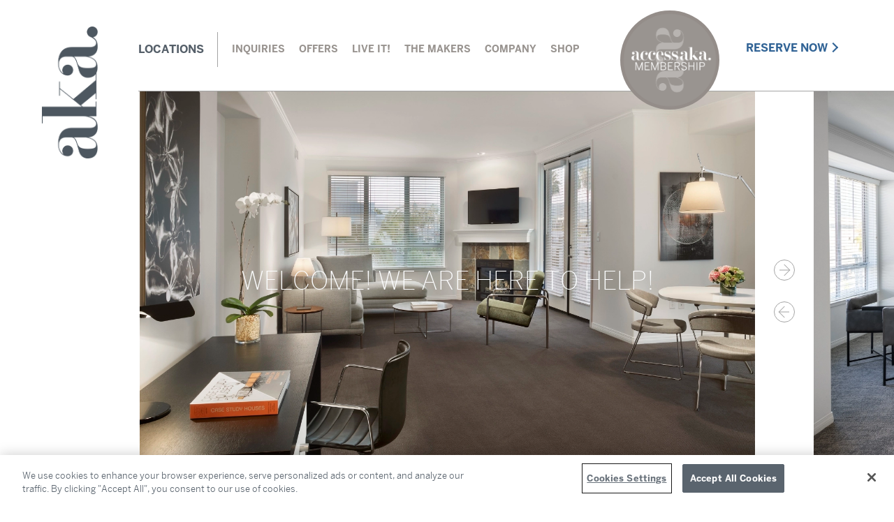

--- FILE ---
content_type: text/html; charset=UTF-8
request_url: https://www.stayaka.com/la-cluster-insurance
body_size: 21404
content:
<!DOCTYPE HTML> <html lang="en-US" xmlns:og="http://opengraphprotocol.org/schema/" class=" no-js no-svg no-bgsizecover"> <head> <meta charset="utf-8"> <title></title> <meta name="description" content=""> <meta name="robots" content="index, follow, noodp, noydir"> <link rel="canonical" href="https://www.stayaka.com/la-cluster-insurance"> <script type="application/ld+json">{"@context":"https://schema.org","@type":"WebPage","url":"https://www.stayaka.com/la-cluster-insurance","breadcrumb":{"@type":"BreadcrumbList","itemListElement":[{"@type":"ListItem","item":"https://www.stayaka.com/la-cluster-insurance","name":"LA Cluster Insurance","position":1}]}}</script> <script> /* // Define dataLayer and the gtag function. */ window.dataLayer = window.dataLayer || []; function gtag(){dataLayer.push(arguments);} /* // Set default consent to 'denied' as a placeholder */ /* // Determine actual values based on your own requirements */ gtag('consent', 'default', { 'ad_storage': 'denied', 'ad_user_data': 'denied', 'ad_personalization': 'denied', 'analytics_storage': 'denied' }); </script> <script>(function(w,d,s,l,i){w[l]=w[l]||[];w[l].push({'gtm.start': new Date().getTime(),event:'gtm.js'});var f=d.getElementsByTagName(s)[0], j=d.createElement(s),dl=l!='dataLayer'?'&l='+l:'';j.async=true;j.src= 'https://www.googletagmanager.com/gtm.js?id='+i+dl;f.parentNode.insertBefore(j,f); })(window,document,'script','dataLayer','GTM-NM7MPD9');</script> <script src="https://cdn.cookielaw.org/scripttemplates/otSDKStub.js" type="text/javascript" charset="UTF-8" data-domain-script="4d305e35-e2cb-4e71-885d-10156d769d3b" ></script> <script type="text/javascript"> function OptanonWrapper() { } </script> <script type="text/javascript"> (function(c,l,a,r,i,t,y){ c[a]=c[a]||function(){(c[a].q=c[a].q||[]).push(arguments)}; t=l.createElement(r);t.async=1;t.src="https://www.clarity.ms/tag/"+i; y=l.getElementsByTagName(r)[0];y.parentNode.insertBefore(t,y); })(window, document, "clarity", "script", "rb8mmfopeu"); </script><script id="hio-script-identifier" defer src="https://script.gethovr.com/bundle.js" data-id="5GxvFPM3WBIInMAqu9aZ"></script> <meta property="og:url" content="https://www.stayaka.com/la-cluster-insurance"> <meta property="og:title" content=""> <meta property="og:description" content=""> <meta property="og:type" content="website"><meta property="og:site_name" content="AKA"><meta property="og:locale" content="en_US"> <meta name="SKYPE_TOOLBAR" content="SKYPE_TOOLBAR_PARSER_COMPATIBLE"> <meta name="viewport" content="width=device-width, initial-scale=1, maximum-scale=1, user-scalable=no"> <link href="/skins/skin-prodstayaka/favicon.ico" rel="shortcut icon" type="image/x-icon"> <link rel="apple-touch-icon-precomposed" href="/skins/skin-prodstayaka/icon76x76.png" sizes="76x76"> <link rel="apple-touch-icon-precomposed" href="/skins/skin-prodstayaka/icon120x120.png" sizes="120x120"> <link rel="apple-touch-icon-precomposed" href="/skins/skin-prodstayaka/icon152x152.png" sizes="152x152"> <link rel="apple-touch-icon-precomposed" href="/skins/skin-prodstayaka/icon180x180.png" sizes="180x180"> <link rel="icon" href="/skins/skin-prodstayaka/icon196x196.png" sizes="196x196"> <link rel="preload" href="/skins/skin-prodstayaka/1762946601/assets/desktop/styles/styles.min.css" as="style"> <link rel="preload" href="/skins/skin-prodstayaka/1762946601/assets/desktop/scripts/scripts.min.js" as="script"> <link rel="preload" href="/skins/skin-prodstayaka/assets/desktop/fonts/bentonsans-bold.woff" as="font" type="font/woff2" crossorigin="anonymous"> <link rel="preload" href="/skins/skin-prodstayaka/assets/desktop/fonts/bentonsans-book.woff" as="font" type="font/woff2" crossorigin="anonymous"> <link rel="preload" href="/skins/skin-prodstayaka/assets/desktop/fonts/bentonsans-extralight.woff" as="font" type="font/woff2" crossorigin="anonymous"> <link rel="preload" href="/skins/skin-prodstayaka/assets/desktop/fonts/bentonsans-light.woff" as="font" type="font/woff2" crossorigin="anonymous"> <link rel="preload" href="/skins/skin-prodstayaka/assets/desktop/fonts/bentonsans-regular.woff" as="font" type="font/woff2" crossorigin="anonymous"> <link rel="preload" href="/skins/skin-prodstayaka/assets/desktop/fonts/bentonsans-thin.woff" as="font" type="font/woff2" crossorigin="anonymous"> <link rel="preload" href="/skins/skin-prodstayaka/assets/desktop/fonts/le-jeuneposter-regular.woff" as="font" type="font/woff2" crossorigin="anonymous"> <link rel="preconnect" href="https://customer-w35lq7m2u9w45ddo.cloudflarestream.com"> <link rel="preconnect" href="https://googleads.g.doubleclick.net"> <link rel="preconnect" href="https://ws.zoominfo.com"> <link rel="preconnect" href="https://tr.outbrain.com"> <link rel="preconnect" href="https://connect.facebook.net"> <link rel="preconnect" href="https://www.google-analytics.com"> <style> a,abbr,acronym,address,applet,article,aside,audio,b,big,blockquote,body,canvas,caption,center,cite,code,dd,del,details,dfn,div,dl,dt,em,embed,fieldset,figcaption,figure,footer,form,h1,h2,h3,h4,h5,h6,header,hgroup,html,i,iframe,img,ins,kbd,label,legend,li,mark,menu,nav,object,ol,output,p,pre,q,ruby,s,samp,section,small,span,strike,strong,sub,summary,sup,table,tbody,td,tfoot,th,thead,time,tr,tt,u,ul,var,video{border:0;font-size:100%;font:inherit;margin:0;outline:none;padding:0;vertical-align:baseline}article,aside,details,figcaption,figure,footer,header,hgroup,menu,nav,section{display:block}body{line-height:1}ol,ul{list-style:none}blockquote,q{quotes:none}blockquote:after,blockquote:before,q:after,q:before{content:"";content:none}:focus{outline:none}table{border-collapse:collapse;border-spacing:0}input::-moz-focus-inner{border:0;padding:0}input::-ms-clear,input::-ms-reveal{display:none}legend{display:none}@font-face{font-display:swap;font-family:bentonsans;font-style:normal;font-weight:100;src:url(/skins/skin-prodstayaka/1762946601/assets/desktop/fonts/bentonsans-thin.woff) format("woff")}@font-face{font-display:swap;font-family:bentonsans;font-style:normal;font-weight:200;src:url(/skins/skin-prodstayaka/1762946601/assets/desktop/fonts/bentonsans-extralight.woff) format("woff")}@font-face{font-display:swap;font-family:bentonsans;font-style:normal;font-weight:300;src:url(/skins/skin-prodstayaka/1762946601/assets/desktop/fonts/bentonsans-light.woff) format("woff")}@font-face{font-display:swap;font-family:bentonsans;font-style:normal;font-weight:400;src:url(/skins/skin-prodstayaka/1762946601/assets/desktop/fonts/bentonsans-regular.woff) format("woff")}@font-face{font-display:swap;font-family:bentonsans;font-style:normal;font-weight:400;src:url(/skins/skin-prodstayaka/1762946601/assets/desktop/fonts/bentonsans-book.woff) format("woff")}@font-face{font-display:swap;font-family:bentonsans;font-style:normal;font-weight:500;src:url(/skins/skin-prodstayaka/1762946601/assets/desktop/fonts/bentonsans-medium.woff) format("woff")}@font-face{font-display:swap;font-family:bentonsans;font-style:normal;font-weight:700;src:url(/skins/skin-prodstayaka/1762946601/assets/desktop/fonts/bentonsans-bold.woff) format("woff")}@font-face{font-display:swap;font-family:LeJeunePoster-Regular;font-style:normal;font-weight:400;src:url(/skins/skin-prodstayaka/1762946601/assets/desktop/fonts/le-jeuneposter-regular.woff) format("woff")}@font-face{font-display:swap;font-family:bauer-bodoni;font-style:normal;font-weight:300;src:url(/skins/skin-prodstayaka/1762946601/assets/desktop/fonts/bauer-bodoni.woff) format("woff")}@font-face{font-display:swap;font-family:BauerBodoniLT-Roman;font-style:normal;font-weight:400;src:url(/skins/skin-prodstayaka/1762946601/assets/desktop/fonts/BauerBodoniLT-Roman.woff) format("woff")}body,button,html,input,textarea{-webkit-font-smoothing:antialiased;font-smoothing:antialiased}button,input[type=submit]{-webkit-appearance:none;-moz-appearance:none}button,input,textarea{box-sizing:border-box;margin:0;padding:0}button,input,select,textarea{background:none;border:none;border-radius:0}select{-webkit-appearance:none;-moz-appearance:none;-o-appearance:none;appearance:none}select::-ms-expand{display:none}select+.select-icon{background:url(/skins/skin-prodstayaka/1762946601/assets/desktop/images/sprite.svg) 0 -99px no-repeat;float:left;height:4px;margin:13px 0 0 -20px;pointer-events:none;width:7px}select:hover+.select-icon{background-position:-27px -99px}select:active+.select-icon{background-position:-54px -99px}.button,a,button,input[type=submit]{cursor:pointer;transition:color .1s,background-color .1s,border-color .1s}.hide{display:none!important}.hidden{display:none}.no-select{user-select:none!important;-o-user-select:none!important;-moz-user-select:none!important;-webkit-user-select:none!important;-ms-user-select:none!important}.center-column{margin:0 auto;max-width:1448px;padding:0 20px;position:relative}.center-column:after{clear:both;content:"";display:table}@media only screen and (min-width:0px) and (max-width:989px){.center-column{padding:0 15px}}@media only screen and (min-width:1300px){.center-column{padding:0 68px}}.button,input[type=submit].button{box-sizing:border-box;color:#2e2e2e;display:inline-block;font:18px/60px bentonsans,Arial,sans-serif;height:60px;margin:0;overflow:visible;padding:0 40px;position:relative;text-align:center;-moz-text-align-last:auto;text-align-last:auto;text-decoration:none;text-transform:uppercase;white-space:nowrap}.arrow-button{border-bottom:1px solid #999490;border-top:1px solid #999490;color:#999490;display:inline-block;font:600 16px/20px bentonsans,Arial,sans-serif;height:auto;margin-top:35px;padding:30px 40px 30px 0;position:relative;text-transform:uppercase}.arrow-button:after{border-right:2px solid #6f6b67;border-top:2px solid #6f6b67;content:"";display:block;height:6px;position:absolute;right:20px;top:50%;transform:translateY(-50%) rotate(45deg);width:6px}.arrow-button:hover{color:#6f6b67}.arrow-button:hover:after{border-color:#6f6b67}.arrow-button.short-lines{border-bottom:none;border-top:none}.arrow-button.short-lines:before{border-bottom:1px solid #999490;border-top:1px solid #999490;box-sizing:border-box;content:"";display:block;height:100%;left:0;max-width:150px;pointer-events:none;position:absolute;top:0;width:100%}.arrow-button.learn-more-cta{border-bottom:none;font:600 13px/17px bentonsans,Arial,sans-serif;margin-top:0;padding:20px 40px 20px 0}.arrow-button.learn-more-cta:before{border-bottom:none;border-top:1px solid #999490;box-sizing:border-box;content:"";display:block;height:100%;left:0;max-width:37px;pointer-events:none;position:absolute;top:0;width:100%}@media only screen and (min-width:0px) and (max-width:767px){.arrow-button{display:block;line-height:23px;padding:10px 20px 10px 0;text-align:left;white-space:break-spaces}}.arrow-button.booking-trigger{border-bottom:1px solid #999490;border-top:1px solid #999490;color:#999490;display:inline-block;font:600 16px/20px bentonsans,Arial,sans-serif;height:auto;margin-top:35px;padding:30px 40px 30px 0;position:relative;text-transform:uppercase}.arrow-button.booking-trigger:after{border-bottom:0;border-right:2px solid #6f6b67;border-top:2px solid #6f6b67;content:"";display:block;height:6px;position:absolute;right:20px;top:50%;transform:translateY(-50%) rotate(45deg);width:6px}.arrow-button.booking-trigger:hover{color:#6f6b67}.arrow-button.booking-trigger:hover:after{border-color:#6f6b67}@media only screen and (min-width:0px) and (max-width:767px){.arrow-button.booking-trigger{display:block;line-height:23px;padding:10px 20px 10px 0;text-align:left;white-space:break-spaces;width:calc(100% - 40px)}}p .arrow-button{margin-right:40px}select{background:#fff url(/skins/skin-prodstayaka/1762946601/assets/desktop/images/sprite.svg) 100% -254px no-repeat;border:1px solid #d1d1d1;box-sizing:border-box;color:#53565a;font:600 14px/44px bentonsans,Arial,sans-serif;height:45px;padding:0 40px 0 10px}.scrollable,.scrollable .viewport{height:100%;position:relative}.scrollable .viewport{overflow:hidden;z-index:1}.scrollable .overview{position:relative;width:100%}.scrollable .scrollbar{background-clip:padding-box;border:1px solid #7c726e;border-radius:2px;height:100%;overflow:visible;position:absolute;right:-15px;top:0;width:2px;z-index:2}.scrollable .scrollbar.disable{display:none}.scrollable .track{height:100%;overflow:hidden;position:relative;width:100%}.poi .scrollable .track{overflow:visible}.scrollable .thumb{background:#e1e1e1;cursor:pointer;left:0;overflow:hidden;position:absolute;top:0;transition:background .2s;width:6px}.poi .scrollable .thumb{background:#e1e1e1;border-radius:8px;left:-3px;width:8px}.scrollable .thumb:hover{background:#fff}.fade-on-scroll{opacity:0;transform:translateY(50px);transition-duration:1s;transition-property:visibility,transform,opacity;transition-timing-function:ease;visibility:hidden}.fade-on-scroll.from-left{transform:translate(-50px)}.fade-on-scroll.from-right{transform:translate(50px)}.fade-on-scroll.visible{opacity:1;transform:translate(0);visibility:visible}.page-content .optanon-show-settings-popup-wrapper{height:60px!important;width:100%!important}.page-content .optanon-show-settings-popup-wrapper .optanon-show-settings-left,.page-content .optanon-show-settings-popup-wrapper .optanon-show-settings-right{display:none!important}.page-content .optanon-show-settings-popup-wrapper .optanon-show-settings-middle{border:none!important}.page-content .optanon-show-settings-popup-wrapper .optanon-show-settings-middle a.optanon-show-settings{color:#999490;display:inline-block;font:600 14px/55px bentonsans,Arial,sans-serif;height:auto;margin-top:0!important;padding-left:0;padding-right:40px;position:relative;text-transform:uppercase}.page-content .optanon-show-settings-popup-wrapper .optanon-show-settings-middle a.optanon-show-settings:before{border-bottom:1px solid #999490;border-top:1px solid #999490;box-sizing:border-box;content:"";display:block;height:100%;left:0;pointer-events:none;position:absolute;top:0;width:35px}.page-content .optanon-show-settings-popup-wrapper .optanon-show-settings-middle a.optanon-show-settings:after{border-right:2px solid #6f6b67;border-top:2px solid #6f6b67;content:"";display:block;height:6px;position:absolute;right:20px;top:50%;transform:translateY(-50%) rotate(45deg);width:6px}.page-content .optanon-show-settings-popup-wrapper .optanon-show-settings-middle a.optanon-show-settings:hover{color:#326496!important}.page-content .optanon-show-settings-popup-wrapper .optanon-show-settings-middle a.optanon-show-settings:hover:after{border-color:#326496}@media only screen and (min-width:0px) and (max-width:767px){.page-content .optanon-show-settings-popup-wrapper .optanon-show-settings-middle a.optanon-show-settings{display:block;line-height:23px;padding:10px 20px 10px 0;text-align:left;white-space:break-spaces}}.page-content .optanon-cookie-policy-group ul{list-style:disc}.page-content .optanon-cookie-policy-group ul li{display:list-item;padding-left:0}.page-content .optanon-cookie-policy-group ul li:before{display:none}#optanon-cookie-policy .optanon-cookie-policy-subgroup-table .optanon-cookie-policy-subgroup .optanon-cookie-policy-right{padding-left:2rem}#speedrfp_button:not(.speed_button){display:none}#photos .video-controls{bottom:0;position:absolute;right:0;z-index:9}@media only screen and (min-width:768px) and (max-width:989px){#photos .video-controls{right:50px}}#photos .video-controls button.control-mute{background:url(/skins/skin-prodstayaka/1762946601/assets/desktop/images/common-2.svg) -450px -39px;cursor:pointer;font-size:0;height:43px;width:56px}#photos .video-controls button.control-fullscreen{background:url(/skins/skin-prodstayaka/1762946601/assets/desktop/images/fullscreen.svg) 0 0 no-repeat;cursor:pointer;font-size:0;height:43px;width:46px}@media only screen and (min-width:0px) and (max-width:767px){#photos .video-controls button.control-fullscreen{display:none}}#photos .video-controls button.control-mute.muted{background-position:-367px -39px}#photos .video-controls button.play-pause{border-radius:50%;color:#fff;cursor:pointer;height:60px;position:relative;width:60px}#photos .video-controls button.play-pause:after{background:transparent;border:0 double transparent;border-left:30px double #fff;bottom:0;box-sizing:border-box;content:"";cursor:pointer;height:30px;left:50%;position:absolute;right:0;top:50%;transform:translateY(-50%) translateX(-40%);transition:all .1s ease;width:0}#photos .video-controls button.play-pause.active:after{border-style:solid;border-width:15px 0 15px 30px;transform:translateY(-50%) translateX(-50%)}.hide-now{display:none}.show-now{display:inline-block}html{background:#fff;color:#555f69;height:100%;overflow-y:scroll}body,html{position:relative}body{min-height:100%}body b,body strong{font-weight:700!important}#viewport,#viewport-wrapper,body,html{height:100%}body,button,html,input,textarea{color:#555f69;font-family:bentonsans,Arial,sans-serif;font-size:14px;font-weight:400;line-height:28px}a{color:#7c726e;text-decoration:none}a:hover{color:#555f69}.booking-visible #viewport{overflow:hidden;perspective:1000px}#viewport-wrapper{padding:131px 0 0 200px;transition:transform .4s}.property.property-sticky-header #viewport-wrapper{padding:231px 0 0 200px}.property.page-has-sub-sub-menu.property-sticky-header #viewport-wrapper{padding:331px 0 0 200px}@media only screen and (min-width:0px) and (max-width:989px){#viewport-wrapper{padding:64px 0 0}}.booking-visible #viewport-wrapper{transform:translateZ(-33px)}.booking-hiding #viewport-wrapper{transform:translateZ(0)}#moreContentAmenities{display:none}.logo{display:block;left:60px;position:fixed;top:38px;transition:top 1s ease;width:80px;z-index:31}.sticky-header .logo{top:100px}@media only screen and (min-width:0px) and (max-width:989px){.logo{left:8px;top:5px;width:150px}}@media only screen and (min-width:0px) and (max-width:767px){.logo{top:10px}}.logo img{display:block;width:100%}.logo img.alt-logo{display:none}@media only screen and (min-width:0px) and (max-width:989px){.logo img{display:none}.logo img.alt-logo{display:block}}#header{position:relative;z-index:20}.property #header{position:static}#header-bar{background:#fff;border-bottom:1px solid #a4a4a4;height:130px;position:fixed;right:0;top:0;width:calc(100% - 198px);z-index:30}.property #header-bar{position:absolute}@media only screen and (min-width:0px) and (max-width:989px){.property #header-bar{position:fixed}#header-bar{border-bottom:none;height:0;padding-top:80px;width:100%}}@media only screen and (min-width:1300px){#header-bar{height:130px}}@media only screen and (min-width:1600px){#header-bar{height:130px}}#header .menus{box-sizing:border-box;left:0;position:absolute;top:40px;width:100%;z-index:20}@media only screen and (min-width:0px) and (max-width:989px){#header .menus{background:#fff;display:none;height:100vh;left:0;padding:85px 22px 60px;position:absolute;top:0;z-index:5}.main-menu-visible #header .menus{display:block;overflow-y:scroll}}@media only screen and (min-width:1300px){#header .menus{top:40px}}@media only screen and (min-width:1600px){#header .menus{top:40px}}@media only screen and (min-width:0px) and (max-width:767px){#header .menus{box-sizing:border-box;padding-right:0}}.sticky-header #header .menus{top:40px}@media only screen and (min-width:0px) and (max-width:767px){#header .menus .menus-inner-wrapper{height:100%;overflow:scroll;padding-right:22px}}#top-menu{position:absolute;right:0;top:0}@media only screen and (min-width:0px) and (max-width:989px){#top-menu{margin-bottom:12px;position:relative;right:auto;top:auto}}#top-menu li{float:left}@media only screen and (min-width:0px) and (max-width:989px){#top-menu li{float:none}}#top-menu a{color:#7c726e;display:block;font-size:12px;line-height:33px;margin-left:2em;text-decoration:none;text-transform:uppercase}@media only screen and (min-width:0px) and (max-width:989px){#top-menu a{font-size:13px;line-height:36px;margin-left:0}}@media only screen and (min-width:1140px){#top-menu a{font-size:12px}}@media only screen and (min-width:1300px){#top-menu a{font-size:13px}}@media only screen and (min-width:1600px){#top-menu a{font-size:14px}}#top-menu a.active,#top-menu a:hover{color:#555f69}#top-menu li:first-child a{margin-left:0}#main-menu-prop{display:none}.property #main-menu-prop{margin-bottom:80px}@media only screen and (min-width:0px) and (max-width:989px){.property #main-menu-prop{display:block}}#main-menu,#main-menu-prop{left:0;position:absolute;top:20px}@media only screen and (min-width:0px) and (max-width:989px){#main-menu,#main-menu-prop{position:relative;right:auto;top:auto}#main-menu-prop>ul,#main-menu>ul{padding-top:0}}#main-menu-prop>ul>li,#main-menu>ul>li{float:left;position:relative}#main-menu-prop>ul>li:first-child,#main-menu>ul>li:first-child{display:none}@media only screen and (min-width:0px) and (max-width:767px){#main-menu-prop>ul>li:first-child,#main-menu>ul>li:first-child{display:block}}@media screen and (min-width:990px){#main-menu-prop>ul>li:nth-of-type(2),#main-menu>ul>li:nth-of-type(2){padding-right:20px;position:relative}}@media only screen and (min-width:0px) and (max-width:989px){#main-menu-prop>ul>li:nth-of-type(2),#main-menu>ul>li:nth-of-type(2){padding-right:0}}#main-menu-prop>ul>li:nth-of-type(2):after,#main-menu>ul>li:nth-of-type(2):after{background:#a4a4a4;content:"";display:block;height:50px;position:absolute;right:0;top:50%;transform:translateY(-50%);width:1px}@media only screen and (min-width:0px) and (max-width:989px){#main-menu-prop>ul>li:nth-of-type(2):after,#main-menu>ul>li:nth-of-type(2):after{display:none}}@media screen and (min-width:990px){#main-menu-prop>ul>li:nth-of-type(2) a[data-path=locations],#main-menu>ul>li:nth-of-type(2) a[data-path=locations]{color:#555f69;cursor:pointer;font-size:16px;font-weight:700;letter-spacing:0;line-height:22px;position:relative}}@media only screen and (min-width:0px) and (max-width:989px){#main-menu-prop>ul>li:nth-of-type(2) a,#main-menu>ul>li:nth-of-type(2) a{color:#999490}#main-menu-prop>ul>li:nth-of-type(2) a.active,#main-menu-prop>ul>li:nth-of-type(2) a:hover,#main-menu>ul>li:nth-of-type(2) a.active,#main-menu>ul>li:nth-of-type(2) a:hover{color:#555f69}#main-menu-prop>ul>li,#main-menu>ul>li{float:none}}#main-menu a,#main-menu-prop a{color:#999490;display:block;font-size:14px;font-weight:700;line-height:21px;margin-left:20px;position:relative;text-decoration:none;text-transform:uppercase}@media only screen and (min-width:0px) and (max-width:989px){#main-menu a,#main-menu-prop a{line-height:55px;margin-left:0}#main-menu a:before,#main-menu-prop a:before{background:#999490;bottom:0;content:"";display:block;height:1px;left:0;position:absolute;right:0}}#main-menu a.active,#main-menu a:hover,#main-menu-prop a.active,#main-menu-prop a:hover{color:#555f69}#main-menu li:first-child a,#main-menu-prop li:first-child a{font-size:16px;margin-left:0}@media only screen and (min-width:0px) and (max-width:767px){#main-menu li:first-child a,#main-menu-prop li:first-child a{font-size:15px}}#main-menu li:nth-child(2) a,#main-menu-prop li:nth-child(2) a{font-size:16px;margin-left:0}@media only screen and (min-width:0px) and (max-width:767px){#main-menu li:nth-child(2) a,#main-menu-prop li:nth-child(2) a{font-size:15px}}#main-menu .parent.expanded>a:first-child:before,#main-menu-prop .parent.expanded>a:first-child:before{left:45px}#main-menu .level-1,#main-menu-prop .level-1{transition:all .3s}#main-menu .level-1>.parent>a .submenu-button,#main-menu-prop .level-1>.parent>a .submenu-button{cursor:pointer;display:none;height:28px;margin-top:-15px;position:absolute;right:0;top:50%;width:28px}@media only screen and (min-width:0px) and (max-width:989px){#main-menu .level-1>.parent>a .submenu-button,#main-menu-prop .level-1>.parent>a .submenu-button{display:block}}#main-menu .level-1>.parent>a .submenu-button:after,#main-menu .level-1>.parent>a .submenu-button:before,#main-menu-prop .level-1>.parent>a .submenu-button:after,#main-menu-prop .level-1>.parent>a .submenu-button:before{box-sizing:border-box;content:"";display:block;position:absolute;top:50%;transform:translateY(-50%)}#main-menu .level-1>.parent>a .submenu-button:before,#main-menu-prop .level-1>.parent>a .submenu-button:before{border-bottom:2px solid #999490;border-right:2px solid #999490;height:13px;right:5px;transform:translateY(-50%) rotate(-45deg);width:13px}#main-menu .level-1>.parent>a .submenu-button:after,#main-menu-prop .level-1>.parent>a .submenu-button:after{background:#999490;height:2px;left:3px;width:21px}#main-menu .level-1>.parent>a .submenu-button:hover:before,#main-menu-prop .level-1>.parent>a .submenu-button:hover:before{border-bottom-color:#2e2e2e;border-right-color:#2e2e2e}#main-menu .level-1>.parent>a .submenu-button:hover:after,#main-menu-prop .level-1>.parent>a .submenu-button:hover:after{background:#2e2e2e}#main-menu .level-1>.parent .coming-soon,#main-menu-prop .level-1>.parent .coming-soon{display:none}#main-menu .level-1>.parent.expanded .coming-soon,#main-menu-prop .level-1>.parent.expanded .coming-soon{display:block;padding-left:45px}@media (min-width:990px){#main-menu .level-1>.parent.expanded .coming-soon,#main-menu-prop .level-1>.parent.expanded .coming-soon{display:none}}#main-menu .level-1>.parent.expanded .coming-soon .coming-soon-wrapper,#main-menu-prop .level-1>.parent.expanded .coming-soon .coming-soon-wrapper{flex-direction:column;justify-content:space-between;padding:0}#main-menu .level-1>.parent.expanded .coming-soon .coming-soon-wrapper:before,#main-menu-prop .level-1>.parent.expanded .coming-soon .coming-soon-wrapper:before{content:none}#main-menu .level-1>.parent.expanded .coming-soon .coming-soon-wrapper .title-wrapper .title,#main-menu-prop .level-1>.parent.expanded .coming-soon .coming-soon-wrapper .title-wrapper .title{color:#555f69;display:block;font-size:15px;font-weight:600;line-height:55px;position:relative;text-decoration:none;text-transform:uppercase;white-space:normal}#main-menu .level-1>.parent.expanded .coming-soon .coming-soon-wrapper .title-wrapper .title:before,#main-menu-prop .level-1>.parent.expanded .coming-soon .coming-soon-wrapper .title-wrapper .title:before{background-color:#a4a4a4;bottom:0;content:"";height:1px;left:0;position:absolute;width:100%}#main-menu .level-1>.parent.expanded .coming-soon .coming-soon-wrapper .coming-soon-items,#main-menu-prop .level-1>.parent.expanded .coming-soon .coming-soon-wrapper .coming-soon-items{flex-direction:column;justify-content:space-between;width:100%}#main-menu .level-1>.parent.expanded .coming-soon .coming-soon-wrapper .coming-soon-items .coming-soon-item,#main-menu-prop .level-1>.parent.expanded .coming-soon .coming-soon-wrapper .coming-soon-items .coming-soon-item{font-size:15px;line-height:55px;padding:10px 0 10px 20px;position:relative;text-align:left}#main-menu .level-1>.parent.expanded .coming-soon .coming-soon-wrapper .coming-soon-items .coming-soon-item:before,#main-menu-prop .level-1>.parent.expanded .coming-soon .coming-soon-wrapper .coming-soon-items .coming-soon-item:before{background-color:#a4a4a4;bottom:0;content:"";height:1px;left:0;position:absolute;width:100%}@media only screen and (min-width:0px) and (max-width:989px){#main-menu .level-1>.parent.expanded .coming-soon .coming-soon-wrapper .coming-soon-items .coming-soon-item:before,#main-menu-prop .level-1>.parent.expanded .coming-soon .coming-soon-wrapper .coming-soon-items .coming-soon-item:before{display:none}}#main-menu .level-1>.parent.expanded .coming-soon .coming-soon-wrapper .coming-soon-items .coming-soon-item h3,#main-menu-prop .level-1>.parent.expanded .coming-soon .coming-soon-wrapper .coming-soon-items .coming-soon-item h3{color:#999490;font-size:15px;margin-bottom:5px}#main-menu .level-1>.parent.expanded .coming-soon .coming-soon-wrapper .coming-soon-items .coming-soon-item p,#main-menu-prop .level-1>.parent.expanded .coming-soon .coming-soon-wrapper .coming-soon-items .coming-soon-item p{line-height:18px}@media only screen and (min-width:0px) and (max-width:989px){#main-menu .level-1>.parent.expanded .coming-soon .coming-soon-wrapper .coming-soon-items .coming-soon-item,#main-menu-prop .level-1>.parent.expanded .coming-soon .coming-soon-wrapper .coming-soon-items .coming-soon-item{padding:20px 0 20px 10px}#main-menu .level-1>.parent.expanded .coming-soon .coming-soon-wrapper .coming-soon-items .coming-soon-item+.coming-soon-item,#main-menu-prop .level-1>.parent.expanded .coming-soon .coming-soon-wrapper .coming-soon-items .coming-soon-item+.coming-soon-item{padding-top:0}#main-menu .level-1>.parent.expanded .coming-soon .coming-soon-wrapper .coming-soon-items .coming-soon-item>a,#main-menu .level-1>.parent.expanded .coming-soon .coming-soon-wrapper .coming-soon-items .coming-soon-item>p,#main-menu-prop .level-1>.parent.expanded .coming-soon .coming-soon-wrapper .coming-soon-items .coming-soon-item>a,#main-menu-prop .level-1>.parent.expanded .coming-soon .coming-soon-wrapper .coming-soon-items .coming-soon-item>p{font-size:15px;font-weight:500;line-height:34px;margin-left:20px;padding:0}#main-menu .level-1>.parent.expanded .coming-soon .coming-soon-wrapper .coming-soon-items .coming-soon-item>a:before,#main-menu .level-1>.parent.expanded .coming-soon .coming-soon-wrapper .coming-soon-items .coming-soon-item>p:before,#main-menu-prop .level-1>.parent.expanded .coming-soon .coming-soon-wrapper .coming-soon-items .coming-soon-item>a:before,#main-menu-prop .level-1>.parent.expanded .coming-soon .coming-soon-wrapper .coming-soon-items .coming-soon-item>p:before{display:none}}#main-menu .level-1>.parent.expanded .locations-wrapper,#main-menu-prop .level-1>.parent.expanded .locations-wrapper{display:block;padding-left:45px}@media (min-width:990px){#main-menu .level-1>.parent.expanded .locations-wrapper,#main-menu-prop .level-1>.parent.expanded .locations-wrapper{display:none}}#main-menu .level-1>.parent.expanded .locations-wrapper .title-wrapper h3,#main-menu-prop .level-1>.parent.expanded .locations-wrapper .title-wrapper h3{color:#555f69;display:block;font-size:15px;font-weight:600;line-height:55px;position:relative;text-decoration:none;text-transform:uppercase;white-space:normal}#main-menu .level-1>.parent.expanded .locations-wrapper .title-wrapper h3:before,#main-menu-prop .level-1>.parent.expanded .locations-wrapper .title-wrapper h3:before{background-color:#a4a4a4;bottom:0;content:"";height:1px;left:0;position:absolute;width:100%}#main-menu .level-1>.parent.expanded .locations-wrapper .submenu.level-2,#main-menu-prop .level-1>.parent.expanded .locations-wrapper .submenu.level-2{display:block}#main-menu .level-1>.parent.expanded .locations-wrapper .submenu.level-2 li>a,#main-menu-prop .level-1>.parent.expanded .locations-wrapper .submenu.level-2 li>a{padding:0 0 0 10px}@media only screen and (min-width:0px) and (max-width:989px){#main-menu .level-1>.parent.expanded>a:first-child,#main-menu-prop .level-1>.parent.expanded>a:first-child{padding-left:45px}#main-menu .level-1>.parent.expanded>a .submenu-button,#main-menu-prop .level-1>.parent.expanded>a .submenu-button{left:0;right:auto}}#main-menu .level-1>.parent.expanded>a .submenu-button:before,#main-menu-prop .level-1>.parent.expanded>a .submenu-button:before{border-left:2px solid #999490;border-right:none;left:5px;transform:translateY(-50%) rotate(45deg)}#main-menu .level-1>.parent.expanded>a .submenu-button:after,#main-menu-prop .level-1>.parent.expanded>a .submenu-button:after{right:3px}#main-menu .level-1>.parent.expanded>a .submenu-button:hover:before,#main-menu-prop .level-1>.parent.expanded>a .submenu-button:hover:before{border-bottom-color:#2e2e2e;border-left-color:#2e2e2e}#main-menu .level-2 .parent>a .submenu-button,#main-menu-prop .level-2 .parent>a .submenu-button{cursor:pointer;display:none;height:28px;margin-top:-15px;position:absolute;right:0;top:50%;width:28px}@media only screen and (min-width:0px) and (max-width:989px){#main-menu .level-2 .parent>a .submenu-button,#main-menu-prop .level-2 .parent>a .submenu-button{display:block}}#main-menu .level-2 .parent>a .submenu-button:after,#main-menu .level-2 .parent>a .submenu-button:before,#main-menu-prop .level-2 .parent>a .submenu-button:after,#main-menu-prop .level-2 .parent>a .submenu-button:before{background:#999490;box-sizing:border-box;content:"";display:block;height:2px;left:50%;position:absolute;top:50%;transform:translate(-50%,-50%);width:21px}#main-menu .level-2 .parent>a .submenu-button:before,#main-menu-prop .level-2 .parent>a .submenu-button:before{transform:translate(-50%,-50%) rotate(0deg)}#main-menu .level-2 .parent>a .submenu-button:after,#main-menu-prop .level-2 .parent>a .submenu-button:after{transform:translate(-50%,-50%) rotate(90deg)}#main-menu .level-2 .parent>a .submenu-button:hover:after,#main-menu .level-2 .parent>a .submenu-button:hover:before,#main-menu-prop .level-2 .parent>a .submenu-button:hover:after,#main-menu-prop .level-2 .parent>a .submenu-button:hover:before{background:#326496}@media only screen and (min-width:0px) and (max-width:989px){#main-menu .level-2 .parent.expanded>a:first-child,#main-menu-prop .level-2 .parent.expanded>a:first-child{padding-left:0}}#main-menu .level-2 .parent.expanded>a:before,#main-menu-prop .level-2 .parent.expanded>a:before{display:none}#main-menu .level-2 .parent.expanded>a .submenu-button:before,#main-menu-prop .level-2 .parent.expanded>a .submenu-button:before{transform:translate(-50%,-50%) rotate(-45deg)}#main-menu .level-2 .parent.expanded>a .submenu-button:after,#main-menu-prop .level-2 .parent.expanded>a .submenu-button:after{transform:translate(-50%,-50%) rotate(45deg)}#main-menu .parent,#main-menu-prop .parent{position:relative}#main-menu .submenu,#main-menu-prop .submenu{display:none}#main-menu .submenu.level-3,#main-menu-prop .submenu.level-3{box-sizing:border-box;padding:0 0 16px 18px;position:relative}#main-menu .submenu.level-3:before,#main-menu-prop .submenu.level-3:before{background:#999490;bottom:0;content:"";display:block;height:1px;left:0;position:absolute;right:0}#main-menu .submenu.level-3 a,#main-menu-prop .submenu.level-3 a{font-size:15px;font-weight:500;line-height:34px}#main-menu .submenu.level-3 a:before,#main-menu-prop .submenu.level-3 a:before{display:none}#main-menu .submenu a,#main-menu-prop .submenu a{line-height:36px}@media only screen and (min-width:0px) and (max-width:989px){#main-menu .submenu a,#main-menu-prop .submenu a{line-height:55px}}#main-menu .submenu a.active,#main-menu .submenu a:hover,#main-menu-prop .submenu a.active,#main-menu-prop .submenu a:hover{color:#326496}#main-menu .submenu a .overview,#main-menu-prop .submenu a .overview{display:none}#main-menu .parent.expanded>.submenu,#main-menu-prop .parent.expanded>.submenu{padding-left:45px}#main-menu .parent.expanded>.submenu.level-3,#main-menu-prop .parent.expanded>.submenu.level-3{padding-left:20px}@media only screen and (min-width:0px) and (max-width:989px){#main-menu .parent.expanded>.submenu,#main-menu-prop .parent.expanded>.submenu{display:block}}#sub-menu{border-top:1px solid #a4a4a4;height:0;left:0;overflow:hidden;position:absolute;right:0;top:100%;transition:height 30ms cubic-bezier(.77,0,.175,1)}@media only screen and (min-width:0px) and (max-width:989px){#sub-menu{display:none}}.scrolled-one-screen #sub-menu{left:0;right:0}#sub-menu .sub-menu-wrapper{display:flex;flex-direction:column}#sub-menu .sub-menu-wrapper .locations-wrapper{background-color:hsla(0,0%,100%,.95)}#sub-menu .sub-menu-wrapper .locations-wrapper:after{background-color:rgba(0,0,0,.5);content:"";height:100%;left:100%;position:absolute;top:0;transition:all .5s;width:0}#sub-menu .sub-menu-wrapper .title-wrapper{font-family:bentonsans,Arial,sans-serif;font-size:16px;font-weight:700;line-height:22px;padding:20px 10px 10px;text-transform:uppercase;width:120px}@media (max-width:1150px){#sub-menu .sub-menu-wrapper .title-wrapper{font-size:12px}}@media only screen and (min-width:1140px){#sub-menu .sub-menu-wrapper .title-wrapper{padding:26px 23px 36px 0}}@media only screen and (min-width:1600px){#sub-menu .sub-menu-wrapper .title-wrapper{padding:34px 37px 34px 0}}#sub-menu .sub-menu-wrapper .title-wrapper h3{white-space:pre-wrap}#sub-menu a{display:block;text-decoration:none;text-transform:uppercase;white-space:normal}#sub-menu .level-1{font-size:0;transition:all .5s!important;white-space:nowrap;width:100%}#sub-menu .level-1>li{display:inline-block;vertical-align:top;width:100%}#sub-menu .level-1>li>a{display:none}#sub-menu.visible .level-1{transition:margin 333ms cubic-bezier(.77,0,.175,1)}#sub-menu .level-2{background:hsla(0,0%,100%,.95);box-sizing:border-box;display:block;padding:20px 10px 10px;position:relative;width:100%}#sub-menu .level-2.destinations{background-color:transparent;display:flex;flex-wrap:nowrap;height:calc(100vh - 150px);overflow:auto;padding-left:0;width:calc(100% - 120px)}#sub-menu .level-2.destinations::-webkit-scrollbar{width:5px}#sub-menu .level-2.destinations::-webkit-scrollbar-track{background:#f1f1f1}#sub-menu .level-2.destinations::-webkit-scrollbar-thumb{background:#b2b0b0;border-radius:10px}#sub-menu .level-2.destinations>li{margin-bottom:20px;padding-left:0;width:178px}#sub-menu .level-2.destinations>li.parent>a{border-right:1px solid #a4a4a4;position:relative}#sub-menu .level-2.destinations>li.parent:last-child>a,#sub-menu .level-2.destinations>li.parent>a.no-separator{border-right:0}#sub-menu .level-2.destinations>li:last-child{padding-right:0}@media only screen and (min-width:1140px){#sub-menu .level-2{padding:26px 23px 36px 0}}@media only screen and (min-width:1600px){#sub-menu .level-2{padding:34px 37px 34px 0}}#sub-menu .level-2.sub-level{padding-top:0}#sub-menu .level-2>li{display:inline-block;padding:0 10px;vertical-align:top}@media (max-width:1024px){#sub-menu .level-2>li{padding:0 5px}}@media only screen and (min-width:1140px){#sub-menu .level-2>li{padding:0 23px 0 0}}@media only screen and (min-width:1600px){#sub-menu .level-2>li{padding:0 37px 0 0}}#sub-menu .level-2>li>a{color:#7c726e;font-size:14px;font-weight:600;line-height:18px;margin-bottom:16px}#sub-menu .level-2>li>a:hover{color:#a4a4a4}#sub-menu .level-2>li>a>.thumbnail{background:#d6d3d2 url(/skins/skin-prodstayaka/1762946601/assets/desktop/images/submenu-thumbnail-loading.gif) 50% 50% no-repeat;display:block;margin-bottom:20px;max-height:180px;overflow:hidden;position:relative;width:100%}@media only screen and (min-width:1140px){#sub-menu .level-2>li>a>.thumbnail{margin-bottom:24px;max-height:220px}}@media only screen and (min-width:1600px){#sub-menu .level-2>li>a>.thumbnail{margin-bottom:28px;max-height:300px}}#sub-menu .level-2>li>a>.thumbnail:before{content:"";display:block;padding-top:100%;width:100%}#sub-menu .level-2>li>a>.thumbnail:after{bottom:10px;color:#fff;content:attr(data-title);left:10px;position:absolute;right:10px;text-align:center}#sub-menu .level-2>li>a>.thumbnail span{background-position:50% 50%;background-repeat:no-repeat;background-size:cover;box-sizing:border-box;height:100%;left:0;position:absolute;top:0;width:100%}#sub-menu .level-2.properties{-moz-column-break-inside:avoid;break-inside:avoid;-moz-columns:3;column-count:3;display:block;padding-left:33%}#sub-menu .level-2.properties>li{display:block}#sub-menu .level-2.properties>li>a{margin-bottom:24px}@media only screen and (min-width:1140px){#sub-menu .level-2.properties>li>a{margin-bottom:32px}}@media only screen and (min-width:1600px){#sub-menu .level-2.properties>li>a{margin-bottom:38px}}#sub-menu .level-2.properties .thumbnail{display:none;left:20px;max-height:146px;position:absolute;top:20px;width:25%}@media only screen and (min-width:1140px){#sub-menu .level-2.properties .thumbnail{left:46px;max-height:186px;top:46px}}@media only screen and (min-width:1600px){#sub-menu .level-2.properties .thumbnail{left:74px;max-height:220px;top:74px}}#sub-menu .level-2.properties .hover .thumbnail{display:block}#sub-menu .level-3 a{color:#555f69;display:inline-block;font-size:14px;font-weight:400;line-height:18px;margin-bottom:16px;padding:5px 10px 5px 0;transition:all .3s}#sub-menu .level-3 a:after{content:attr(data-text);display:block;font-weight:700;height:0;opacity:0;overflow:hidden}#sub-menu .level-3 a:hover{letter-spacing:.1px}#main-menu-trigger,#makers-menu-trigger{background:none;border-radius:50%;display:none;height:50px;overflow:visible;position:absolute;right:10px;top:10px;transition:background .2s;width:50px;z-index:10}@media only screen and (min-width:0px) and (max-width:989px){#main-menu-trigger,#makers-menu-trigger{display:block}}#main-menu-trigger .smart-icon,#makers-menu-trigger .smart-icon{color:#555f69;font-size:11px;left:50%;line-height:1;margin:-8px 0 0 -16px;position:absolute;text-align:center;text-transform:uppercase;top:50%}#main-menu-trigger .smart-icon span,#makers-menu-trigger .smart-icon span{background:#555f69;border-radius:2px;display:block;height:1px;margin-bottom:6px;transform-origin:50% 50%;transition:background .2s,transform .15s,border-radius .15s;width:32px}#main-menu-trigger:hover .smart-icon span,#makers-menu-trigger:hover .smart-icon span{transform:none}#main-menu-trigger:hover .smart-icon span:first-child,#makers-menu-trigger:hover .smart-icon span:first-child{transform:translateY(-2px)}#main-menu-trigger:hover .smart-icon span:last-child,#makers-menu-trigger:hover .smart-icon span:last-child{transform:translateY(2px)}#main-menu-trigger:active .smart-icon span,#main-menu-trigger:active .smart-icon span:first-child,#main-menu-trigger:active .smart-icon span:last-child,#makers-menu-trigger:active .smart-icon span,#makers-menu-trigger:active .smart-icon span:first-child,#makers-menu-trigger:active .smart-icon span:last-child{transform:none;transition:transform .1s}.main-menu-visible #main-menu-trigger .smart-icon span,.main-menu-visible #makers-menu-trigger .smart-icon span{border-radius:0;transform:scale(0) rotate(90deg)}.main-menu-visible #main-menu-trigger .smart-icon span:first-child,.main-menu-visible #makers-menu-trigger .smart-icon span:first-child{transform:translateY(8px) rotate(45deg)}.main-menu-visible #main-menu-trigger .smart-icon span:last-child,.main-menu-visible #makers-menu-trigger .smart-icon span:last-child{transform:translateY(-6px) rotate(135deg)}.main-menu-visible #main-menu-trigger:active .smart-icon,.main-menu-visible #makers-menu-trigger:active .smart-icon{transform:scale(.94)}.booking-trigger,.booking-trigger-link{background:none;color:#326496;font-size:16px;font-weight:700;padding-right:15px;text-transform:uppercase;transition:background .2s;z-index:20}.booking-trigger-link:after,.booking-trigger:after{border-bottom:2px solid #326496;border-right:2px solid #326496;content:"";display:block;height:8px;margin-top:-1px;pointer-events:none;position:absolute;right:2px;top:50%;transform:translateY(-50%) rotate(-45deg);width:8px;z-index:1}.booking-trigger-link:hover,.booking-trigger:hover{color:#555f69}.booking-trigger-link:hover:after,.booking-trigger:hover:after{border-bottom-color:#555f69;border-right-color:#555f69}@media only screen and (min-width:0px) and (max-width:989px){.booking-trigger,.booking-trigger-link{background:#555f69;color:#fff;height:56px;line-height:56px;padding:0 16px}.booking-trigger-link:hover,.booking-trigger:hover{background:#fff;color:#2e2e2e}}[data-property-id]{background:none;color:#000;z-index:0}#header .booking-trigger,#header .booking-trigger-link{position:fixed;right:80px;top:55px;transition:top .2s ease;z-index:101}@media (max-width:1024px){#header .booking-trigger,#header .booking-trigger-link{right:40px;top:57px}}@media only screen and (min-width:0px) and (max-width:989px){#header .booking-trigger,#header .booking-trigger-link{display:none}}.property #header .booking-trigger,.property #header .booking-trigger-link{position:absolute}#header.booking-trigger-hide .booking-trigger,#header.booking-trigger-hide .booking-trigger-link{display:none}#viewport-wrapper>.booking-trigger,#viewport-wrapper>.booking-trigger-link{bottom:0;display:none;left:0;padding:0;position:fixed;right:0;width:100%;z-index:999}#viewport-wrapper>.booking-trigger-link:after,#viewport-wrapper>.booking-trigger:after{display:none}@media only screen and (min-width:0px) and (max-width:989px){#viewport-wrapper>.booking-trigger,#viewport-wrapper>.booking-trigger-link{display:block}}#viewport-wrapper>.booking-trigger-link.remove-mobile-booking,#viewport-wrapper>.booking-trigger.remove-mobile-booking{display:none}.property.sticky-header #viewport-wrapper>.booking-trigger{background:#555f69;color:#fff;display:block;height:56px;line-height:56px;padding:0 16px}.property.sticky-header #viewport-wrapper>.booking-trigger:hover{background:#fff;color:#2e2e2e}@media only screen and (min-width:1600px){.property.sticky-header #viewport-wrapper>.booking-trigger{display:none}}.banner-2020{display:none}@media only screen and (min-width:0px) and (max-width:767px){.banner-2020{background:#d1cdcc url(/skins/skin-prodstayaka/1762946601/assets/desktop/images/banner2020.png) 20px 50% no-repeat;color:#3c3b3a;line-height:1.4;padding:15px 15px 15px 75px;position:relative;text-transform:uppercase}}a.banner-2020{transition:all .1s ease-in}a.banner-2020:after{background:url(/skins/skin-prodstayaka/1762946601/assets/desktop/images/sprite.svg) 11px -500px no-repeat;content:"";display:block;height:30px;position:absolute;right:0;top:calc(50% - 15px);transform:rotate(-90deg);width:36px}a.banner-2020:hover{opacity:.8}.badge-2020{background-color:#948d89;background-image:url(/skins/skin-prodstayaka/1762946601/assets/desktop/images/access-badge.png);background-position:50%;background-size:cover;border-radius:50%;display:none;font-size:0;height:142px;position:absolute;right:250px;top:15px;transition:opacity .2s ease;width:142px;z-index:31}@media only screen and (min-width:1224px){.badge-2020{display:block}}@media only screen and (min-width:0px) and (max-width:989px){.badge-2020{display:block;height:70px;right:80px;width:70px}}.sticky-header .badge-2020{opacity:0}a.badge-2020{transition:all .1s ease-in}a.badge-2020:hover{transform:translateY(3px)}.makers-header-menu{color:#a5a09b;font:14px/1.2 bentonsans,Arial,sans-serif;letter-spacing:1px;position:absolute;right:20px;text-transform:uppercase;top:64px}@media only screen and (min-width:1300px){.makers-header-menu{right:68px;top:100px}}@media only screen and (min-width:1600px){.makers-header-menu{right:135px;top:150px}}@media only screen and (min-width:1800px){.makers-header-menu{right:135px;top:150px}}@media only screen and (min-width:0px) and (max-width:989px){.makers-header-menu{background:#fff;display:none;padding:0 0 20px;position:relative;right:0;top:0}.main-menu-visible .makers-header-menu{display:block}}.makers-header-menu:hover{color:#4d5760}.sticky-header .makers-header-menu{top:72px}.makers-list{align-items:baseline;display:flex;justify-content:space-around}@media only screen and (min-width:0px) and (max-width:767px){.makers-list{display:block}}.makers-list-item{margin-left:20px}@media only screen and (min-width:0px) and (max-width:989px){.makers-list-item{line-height:36px;margin-left:0;text-align:center}}.makers-list-item-link:hover{color:#161616}.makers-list-item-link.active{color:#2e2e2e}.makers{font:700 17px/1.2 bentonsans,Arial,sans-serif}#screen-side-nav{opacity:0;position:fixed;right:calc(100% - 140px);top:292px;transition:opacity .2s ease;visibility:hidden;z-index:1}@media only screen and (min-width:0px) and (max-width:989px){#screen-side-nav{display:none}}.sticky-header #screen-side-nav{opacity:1;visibility:visible}#screen-side-nav li{margin:20px 0;position:relative}#screen-side-nav li:before{background:#555f69;content:"";display:block;height:1px;position:absolute;right:0;top:-10px;width:24px}#screen-side-nav li:first-of-type a{color:#326496;font-weight:700}#screen-side-nav li:first-of-type a:hover{color:#555f69}#screen-side-nav a{color:#555f69;display:block;line-height:18px;text-align:right;text-transform:uppercase}#screen-side-nav a:after{content:attr(data-text);display:block;font-weight:700;height:0;overflow:hidden;visibility:hidden}#screen-side-nav a:hover{color:#326496;font-weight:700}#sub-menu-locations{height:calc(100vh - 130px);position:absolute;top:130px;width:100%}#sub-menu-locations *{box-sizing:border-box}#sub-menu-locations .sub-menu-locations-overlay{background-color:rgba(0,0,0,.5);height:100%;position:absolute;width:100%;z-index:1}#sub-menu-locations .menu.level-1{background-color:#fff;position:relative;width:400px;z-index:2}.sub-menu-wrapper .locations-wrapper{display:block;height:100%;left:-400px;position:fixed;transition:all .3s;width:100%;width:400px}.sub-menu-wrapper .locations-wrapper .submenu.level-2.destinations{display:block;height:100%;padding-right:60px;padding-top:12px;width:100%}.sub-menu-wrapper .locations-wrapper .submenu.level-2.destinations li{display:block;margin-bottom:0;padding-right:0;width:94%}.sub-menu-wrapper .locations-wrapper .submenu.level-2.destinations li>a{border-right:0;color:#99948f;font-family:bentonsans,Arial,sans-serif;font-size:16px;font-style:normal;font-weight:700;letter-spacing:0;margin-bottom:0;opacity:1;padding:17px 0;position:relative;text-align:left;text-transform:uppercase}.sub-menu-wrapper .locations-wrapper .submenu.level-2.destinations li>a .plusicon{align-items:center;content:"+";display:flex;font-size:26px;font-weight:400;height:30px;justify-content:flex-end;position:absolute;right:10px;top:50%;transform:translateY(-50%);width:100px}.sub-menu-wrapper .locations-wrapper .submenu.level-2.destinations li>a.open .plusicon{content:"-"}.sub-menu-wrapper .locations-wrapper .submenu.level-2.destinations li .submenu.level-3{border-bottom:1px solid hsla(27,4%,58%,.3);display:none}.sub-menu-wrapper .locations-wrapper .submenu.level-2.destinations li .submenu.level-3.open{height:auto;padding-bottom:10px;padding-top:10px}.sub-menu-wrapper .locations-wrapper .submenu.level-2.destinations li .submenu.level-3 li a{color:#555f69;font-size:14px;font-weight:500;letter-spacing:0;line-height:26px;margin-bottom:0;padding:0;width:100%}.locations-menu-opened #sub-menu .sub-menu-wrapper .locations-wrapper{left:200px}.locations-menu-opened #sub-menu .sub-menu-wrapper .locations-wrapper:after{width:1000%}#sub-menu .sub-menu-wrapper .locations-wrapper .submenu.destinations{flex-direction:column;justify-content:flex-start;width:100%}#sub-menu .sub-menu-wrapper .locations-wrapper .submenu.destinations li{margin-bottom:0;padding-left:0;padding-right:0;width:94%}#sub-menu .sub-menu-wrapper .locations-wrapper .submenu.destinations li a{border-right:0;margin-bottom:0}.locationsParentLi:before{content:"";height:100px;position:absolute;top:0;width:100%}@media screen and (max-width:767px){#main-menu .level-1>.parent.expanded .locations-wrapper{padding-left:0}}.page-content .h1,.page-content h1{color:#555f69;font-size:37px;font-weight:200;line-height:1;margin-bottom:45px;position:relative;text-transform:uppercase}@media only screen and (min-width:768px) and (max-width:989px){.page-content .h1,.page-content h1{font-size:30px}}@media only screen and (min-width:0px) and (max-width:767px){.page-content .h1,.page-content h1{font-size:25px}}.home:not(.property) .page-content .h1,.home:not(.property) .page-content h1,.page-content .h1.big,.page-content h1.big{color:#555f69;font-size:66px;font-size:3.72vw;font-weight:100;line-height:1}@media (max-width:779.5698924731px){.home:not(.property) .page-content .h1,.home:not(.property) .page-content h1,.page-content .h1.big,.page-content h1.big{font-size:29px}}@media (min-width:1774.1935483871px){.home:not(.property) .page-content .h1,.home:not(.property) .page-content h1,.page-content .h1.big,.page-content h1.big{font-size:66px}}.home .page-content h1{font-size:36px!important}@media only screen and (min-width:0px) and (max-width:767px){.home .page-content h1{font-size:30px!important}}.page-content.home-title{padding:20px 200px 20px 0}.no-main-title .page-content.home-title{border-bottom:1px solid #a4a4a4;margin-bottom:20px}@media only screen and (min-width:0px) and (max-width:989px){.no-main-title .page-content.home-title{border-bottom:none;margin-bottom:0}.page-content.home-title{padding:50px 15px 0}}.page-content.home-title .h1{margin:30px 0}@media only screen and (min-width:0px) and (max-width:989px){.page-content.home-title .h1{margin-bottom:15px}}.specials .page-content .thumbnail{background-position:50% 50%;background-repeat:no-repeat;background-size:cover;box-sizing:border-box;display:block;height:100%;max-height:600px;overflow:hidden;padding-bottom:56.25%;position:relative;width:100%}#sidebar{float:left;margin:114px 0 0 20px;width:210px}@media only screen and (min-width:1140px){#sidebar{margin:114px 0 0 76px}}@media only screen and (min-width:768px) and (max-width:989px){#sidebar{display:none}}@media only screen and (min-width:0px) and (max-width:767px){#sidebar{display:none}}.home #sidebar{width:260px}#sidebar h4{color:#2e2e2e;font:26px/30px bentonsans,Arial,sans-serif;margin-bottom:18px;text-transform:uppercase}#sidebar>*{margin-bottom:30px}#mobile-sidebar{display:none;margin-top:25px;text-align:center}@media only screen and (min-width:0px) and (max-width:989px){#mobile-sidebar{display:block}}#mobile-sidebar h4{color:#2e2e2e;font:26px/30px bentonsans,Arial,sans-serif;margin-bottom:18px;text-transform:uppercase}#mobile-sidebar h4 a{color:inherit;font:inherit;margin-bottom:8px;text-decoration:none;text-transform:uppercase}.home-title+#content-submenu{border-top:1px solid #a4a4a4}#content-submenu{position:relative}#content-submenu .booking-trigger{display:none}@media only screen and (min-width:1600px){#content-submenu .booking-trigger{display:block;opacity:0;position:absolute;right:10px;top:35px;transition:opacity .4s ease;visibility:hidden}#content-submenu .booking-trigger:before{background:#fff;content:"";display:block;height:100%;position:absolute;right:0;top:0;transition:width .4s ease;width:100%;z-index:1}.property.sticky-header #content-submenu .booking-trigger:before{width:0}.property.sticky-header #content-submenu .booking-trigger{opacity:1;visibility:visible}}@media only screen and (min-width:0px) and (max-width:989px){#content-submenu .booking-trigger{display:none}}.property.property-sticky-header #content-submenu{background:#fff;left:198px;position:fixed;right:0;top:0;transition:top .4s ease;z-index:100}@media only screen and (min-width:0px) and (max-width:989px){#content-submenu{display:none;padding:0 15px;position:relative}}#content-submenu a{color:#555f69;display:inline-block;font-size:14px;line-height:18px;text-align:center;text-decoration:none;text-transform:uppercase}@media only screen and (min-width:0px) and (max-width:989px){#content-submenu a{line-height:15px}}#content-submenu a:after{content:attr(data-text);display:block;font-weight:700;height:0;overflow:hidden;visibility:hidden}#content-submenu a.active,#content-submenu a:hover{font-weight:700}#content-submenu h4 a{color:inherit;font:inherit}#content-submenu h4 a:hover{color:#7c726e}#content-submenu ul{margin-top:40px;min-height:67px;position:relative}#content-submenu ul.makers-level-3{border-top:1px solid #a4a4a4}#content-submenu ul ul{border-bottom:none;display:none;left:0;position:absolute;top:100%;width:100%}@media only screen and (min-width:0px) and (max-width:989px){#content-submenu ul{margin:31px 0 0;overflow:auto;white-space:nowrap}#content-submenu ul:after{background:linear-gradient(90deg,hsla(0,0%,100%,0) 0,#fff);content:"";display:block;filter:progid:DXImageTransform.Microsoft.gradient(startColorstr="#00ffffff",endColorstr="#ffffff",GradientType=1);height:100%;position:absolute;right:0;top:0;width:80px}}#content-submenu ul.has-sub-menu{border-bottom:1px solid #a4a4a4;margin-bottom:50px}@media only screen and (min-width:0px) and (max-width:989px){#content-submenu ul.has-sub-menu{margin-bottom:40px}}#content-submenu ul li{display:inline-block;margin-bottom:10px;margin-right:10px}@media only screen and (min-width:1600px){#content-submenu ul li{margin-right:40px}}#content-submenu ul ul{margin:15px 0 0}#content-submenu .parent .submenu{display:none}#content-submenu .parent .active+.submenu{display:block}#booking{display:none}.sub-header-wrapper{position:relative;z-index:10}@media only screen and (min-width:0px) and (max-width:767px){.sub-header-wrapper{margin-left:15px}}.home-title+#photos{padding:0 200px 20px 0}@media only screen and (min-width:0px) and (max-width:989px){.home-title+#photos{padding:0 32px 20px 0}}#photos{background:#fff url(/skins/skin-prodstayaka/1762946601/assets/desktop/images/loading.gif) 50% 50% no-repeat;box-sizing:border-box;margin-bottom:48px;overflow:hidden;padding:0 115px 20px 0;position:relative;width:100%;z-index:10}@media only screen and (min-width:0px) and (max-width:989px){#photos{padding:0 32px 20px 0}}@media only screen and (min-width:0px) and (max-width:767px){#photos{margin-bottom:80px;padding:0 32px 0 0}}#photos.single-image{padding:0 81px 20px 0}@media only screen and (min-width:0px) and (max-width:989px){#photos.single-image{padding:0 32px 20px 0}}#photos .photos-wrapper{position:relative}.home:not(.property) #photos .custom-slide .custom-caption{background-color:rgba(85,95,105,.75);top:calc(50% - 37px)}@media only screen and (min-width:0px) and (max-width:767px){.home:not(.property) #photos .custom-slide .custom-caption{top:calc(50% - 25px)}}.home:not(.property) #photos .custom-slide .custom-caption .custom-content{font:400 24px bentonsans,Arial,sans-serif;left:auto;top:27%;width:100%}@media only screen and (min-width:0px) and (max-width:767px){.home:not(.property) #photos .custom-slide .custom-caption .custom-content{top:17%}}.home:not(.property) #photos .custom-slide .custom-caption .custom-content .bold{font-size:26px;position:relative}@media only screen and (min-width:0px) and (max-width:767px){.home:not(.property) #photos .custom-slide .custom-caption .custom-content .bold{display:block;font-size:16px;line-height:25px}}.home:not(.property) #photos .custom-slide .custom-caption .custom-content .bold .arrow{background:url(/skins/skin-prodstayaka/1762946601/assets/desktop/images/sprite.svg) 0 0 no-repeat;background-position:-193px -215px;display:inline-block;height:19px;margin:0 0 0 5px;overflow:hidden;text-indent:-9999px;width:14px}@media only screen and (min-width:0px) and (max-width:767px){.home:not(.property) #photos .custom-slide .custom-caption .custom-content .bold .arrow{background-position:-175px -220px;height:12px;width:9px}}.home:not(.property) #photos .custom-slide .custom-caption .button{display:none}#photos .custom-slide .custom-caption{background-color:#555f69;position:relative;top:80%;width:100%}@media only screen and (min-width:0px) and (max-width:767px){#photos .custom-slide .custom-caption{top:60%}}#photos .custom-slide .custom-caption .custom-content{box-sizing:border-box;color:#fff;font:400 26px bentonsans,Arial,sans-serif;left:5%;padding:20px 0;text-align:center;text-transform:uppercase;width:100%}@media only screen and (min-width:768px) and (max-width:989px){#photos .custom-slide .custom-caption .custom-content{font-size:20px;top:10%;width:60%}}@media only screen and (min-width:0px) and (max-width:767px){#photos .custom-slide .custom-caption .custom-content{font-size:13px;padding:10px 15px}}#photos .custom-slide .custom-caption .custom-content .bold{font-weight:700}@media only screen and (min-width:0px) and (max-width:767px){#photos .custom-slide .custom-caption .custom-content span{display:inline-block}}#photos .custom-slide .custom-caption .button{background-color:#7c726e;float:right;height:80%;margin-top:8px;padding:0;width:14%}@media only screen and (min-width:1600px){#photos .custom-slide .custom-caption .button{margin-right:25%}}@media only screen and (min-width:1224px){#photos .custom-slide .custom-caption .button{margin-right:15%}}@media only screen and (min-width:1140px){#photos .custom-slide .custom-caption .button{margin-right:10%}}@media only screen and (min-width:768px) and (max-width:989px){#photos .custom-slide .custom-caption .button{font-size:16px;margin-right:15%}}@media only screen and (min-width:0px) and (max-width:767px){#photos .custom-slide .custom-caption .button{display:block;font-size:12px;height:60%;line-height:38px;margin-right:5%;margin-top:8px;width:30%}}#photos .wrapper{padding-top:56.2%;position:relative;width:100%}@media only screen and (min-width:0px) and (max-width:767px){#photos .wrapper{width:90%}}#photos a{display:block;height:100%;position:static}.home:not(.property) #photos a{color:#fff;display:inline;height:auto}#photos .slideshow{height:100%;left:0;position:absolute;top:0;width:100%}#photos .slide{background-position:50% 50%;background-repeat:no-repeat;background-size:cover;border-right:84px solid #fff;box-sizing:border-box;display:none;float:left;height:100%;overflow:hidden;position:relative;width:calc(100% + 84px);z-index:1}#photos .slide:first-child{display:block}#photos .slide img{display:none}#photos .slide video{height:100%}#photos .slide iframe,#photos .slide video{-o-object-fit:cover;object-fit:cover;width:100%}#photos .slide iframe{background-color:transparent;height:120%;pointer-events:none;position:relative;top:-10%}#photos .slide .frame-area{height:100%;width:100%}@media only screen and (min-width:0px) and (max-width:989px){#photos .slide{border-right:0}}#photos .slide .caption{color:#fdfeff;font-size:36px;font-weight:200;left:50%;line-height:1;margin-left:-36%;position:absolute;text-align:center;text-transform:uppercase;top:50%;transform:translateY(-50%);width:72%}@media only screen and (min-width:768px) and (max-width:989px){#photos .slide .caption{font-size:28px}}@media only screen and (min-width:0px) and (max-width:767px){#photos .slide .caption{font-size:20px}}#photos .slide .caption a{color:inherit;text-decoration:none}#photos .slide .caption a .arrow{background:url(/skins/skin-prodstayaka/1762946601/assets/desktop/images/sprite.svg) 0 0 no-repeat;background-position:-67px -112px;display:inline-block;height:23px;margin:0 0 0 5px;overflow:hidden;text-indent:-9999px;width:14px}@media only screen and (min-width:0px) and (max-width:767px){#photos .slide .caption a .arrow{background-position:-175px -220px;height:12px;width:9px}}#photos .slide .caption a:hover{color:#ccc}#photos .slide .caption a:hover .arrow{opacity:.6}#photos .slide.nocaption a{display:block;height:100%;position:absolute;width:100%}#photos .slide .top{top:55px;transform:translateY(0)}#photos .slide .right{left:auto;margin-left:0;right:62px;text-align:right;width:calc(100% - 62px)}#photos .slide .bottom{bottom:55px;top:auto;transform:translateY(0)}#photos .slide .left{left:62px;margin-left:0;text-align:left;width:calc(100% - 62px)}#photos .slide .dark{color:#4d5760}#photos .slide .dark.alt .slide-caption-second-line{color:inherit}#photos .slide .bg{background:rgba(77,87,96,.8);color:#fdfeff;padding:24px;width:auto}#photos .slide .bg.center{margin-left:0;transform:translateX(-50%)}#photos .slide .bg.center-center{margin-left:0;transform:translate(-50%,-50%)}#photos .slide .large-default-font-gradient,#photos .slide .large-default-font-shadow{font-size:42px}#photos .slide .large-default-font-gradient span,#photos .slide .large-default-font-shadow span{position:relative;z-index:9999}@media only screen and (min-width:768px) and (max-width:989px){#photos .slide .large-default-font-gradient,#photos .slide .large-default-font-shadow{font-size:28px}}@media only screen and (min-width:0px) and (max-width:767px){#photos .slide .large-default-font-gradient,#photos .slide .large-default-font-shadow{font-size:20px;margin-left:-45%;margin-top:0;top:50%;transform:translateY(-50%);width:90%}#photos .slide .large-default-font-gradient .slide-caption-second-line,#photos .slide .large-default-font-shadow .slide-caption-second-line{bottom:auto;right:auto}}#photos .slide .large-default-font-shadow{text-shadow:0 0 20px #000,0 0 30px #000,0 0 40px #000,0 0 55px #000,0 0 75px #000}#photos .slide .large-default-font-gradient:after{background:hsla(0,0%,100%,0);background:linear-gradient(180deg,transparent 0,rgba(0,0,0,.5) 50%,transparent);content:"";filter:progid:DXImageTransform.Microsoft.gradient(startColorstr="#00000000",endColorstr="#00000000",GradientType=0);height:600px;left:-1000px;overflow:hidden;position:absolute;top:-300px;width:4000px}#photos .slide .bauer-bodoni-font .slide-caption-second-line{font-family:bauer-bodoni;font-size:65px;font-weight:300;line-height:65px}@media only screen and (min-width:0px) and (max-width:767px){#photos .slide .bauer-bodoni-font .slide-caption-second-line{font-size:30px;line-height:35px}}#photos .slide .bauer-bodonilt-font{font:42px BauerBodoniLT-Roman;text-shadow:0 0 20px #000,0 0 30px #000,0 0 40px #000,0 0 55px #000,0 0 75px #000}@media only screen and (min-width:0px) and (max-width:767px){#photos .slide .bauer-bodonilt-font{font-size:20px;margin-left:-45%;margin-top:0;width:90%}}#photos .slide .bauer-bodonilt-font.light-shadow{text-shadow:0 0 20px rgba(0,0,0,.7),0 0 30px rgba(0,0,0,.7),0 0 40px rgba(0,0,0,.7),0 0 55px rgba(0,0,0,.7),0 0 75px rgba(0,0,0,.7)}#photos .slide .smaller-text{bottom:0;box-sizing:border-box;font-size:24px;font-weight:300;left:auto;line-height:30px;margin:0;padding:30px;position:absolute;right:0;text-align:right;text-transform:none;top:auto;transform:none;width:auto}@media only screen and (min-width:768px) and (max-width:989px){#photos .slide .smaller-text{font-size:22px}}@media only screen and (min-width:0px) and (max-width:767px){#photos .slide .smaller-text{font-size:18px;padding:20px}}#photos .slide .smaller-text.white{background:linear-gradient(180deg,transparent 0,rgba(0,0,0,.65));color:#fff;filter:progid:DXImageTransform.Microsoft.gradient(startColorstr="#00000000",endColorstr="#a6000000",GradientType=0);padding-top:150px;width:100%}@media only screen and (min-width:0px) and (max-width:767px){#photos .slide .smaller-text.white{padding-top:100px}}#photos .slide .smaller-text.gray-with-background{background:hsla(0,0%,100%,.8);color:#555f69}#photos .slide .smaller-text.gray{color:#555f69}#photos .slide .smaller-text.black{color:#000}#photos .liveit span{display:block;font-size:65px;font-weight:300;line-height:65px;text-shadow:0 5px 15px rgba(0,0,0,.5)}@media only screen and (min-width:768px) and (max-width:989px){#photos .liveit span{font-size:30px;line-height:35px}}@media only screen and (min-width:0px) and (max-width:767px){#photos .liveit span{font-size:30px;line-height:35px}}#photos .liveit span.first-line{font-family:LeJeunePoster-Regular;margin-bottom:30px}@media only screen and (min-width:768px) and (max-width:989px){#photos .liveit span.first-line{margin-bottom:10px}}@media only screen and (min-width:0px) and (max-width:767px){#photos .liveit span.first-line{margin-bottom:10px}}#photos .slide-caption-second-line{color:#fff;display:block;font:200 20px/36px bentonsans,Arial,sans-serif;text-transform:uppercase}@media only screen and (min-width:0px) and (max-width:989px){#photos .slide-caption-second-line{font-size:15px;line-height:1.2;margin-top:10px}}#photos .title{color:#fff;font-size:100px;font-weight:200;left:50%;line-height:1;margin-left:-46%;position:absolute;text-align:center;text-transform:uppercase;top:50%;transform:translateY(-50%);width:92%;z-index:30}@media only screen and (min-width:0px) and (max-width:767px){#photos .title{font-size:40px}}@media only screen and (min-width:768px) and (max-width:989px){#photos .title{font-size:80px}}@media only screen and (min-width:1300px){#photos .title{font-size:130px;font-weight:100}}@media only screen and (min-width:1600px){#photos .title{font-size:160px}}#photos .swiper-slide{display:block}#photos .swiper-controls{bottom:0;position:absolute;right:0;top:0;width:84px;z-index:100}@media only screen and (min-width:0px) and (max-width:989px){#photos .swiper-controls{display:none}}#photos .swiper-controls .swipe-next,#photos .swiper-controls .swipe-prev{border:1px solid #a4a4a4;border-radius:50%;box-sizing:border-box;cursor:pointer;height:30px;left:27px;position:absolute;top:50%;width:30px;z-index:10}#photos .swiper-controls .swipe-next:after,#photos .swiper-controls .swipe-prev:after{background:#a4a4a4;content:"";display:block;height:1px;left:7px;position:absolute;top:50%;transform:translateY(-50%);width:14px}#photos .swiper-controls .swipe-next:before,#photos .swiper-controls .swipe-prev:before{border-color:#a4a4a4;box-sizing:border-box;content:"";display:block;height:12px;position:absolute;top:8px;transform:rotate(45deg);width:12px}#photos .swiper-controls .swipe-next:hover,#photos .swiper-controls .swipe-prev:hover{background-color:#d6d3d2}#photos .swiper-controls .swipe-prev{transform:translateY(100%)}#photos .swiper-controls .swipe-prev:before{border-bottom:1px solid #a4a4a4;border-left:1px solid #a4a4a4;left:8px}#photos .swiper-controls .swipe-next{transform:translateY(-100%)}#photos .swiper-controls .swipe-next:before{border-right:1px solid #a4a4a4;border-top:1px solid #a4a4a4;right:8px}#photos .slide.video .video-overlay{background-position:50% 50%;background-repeat:no-repeat;background-size:cover;height:100%;left:0;opacity:1;position:absolute;top:0;transition:background-color .2s,opacity .2s,visibility .2s;visibility:visible;width:100%}#photos .slide.video.hide-overlay .video-overlay{opacity:0;visibility:hidden}#photos .slide.video .video-pause-button,#photos .slide.video .video-play-button{background:rgba(0,0,0,.4) url(/skins/skin-prodstayaka/1762946601/assets/desktop/images/sprite.svg) 0 -541px no-repeat;border-radius:50%;bottom:33px;cursor:pointer;height:60px;left:33px;opacity:1;position:absolute;transition:background-color .2s,opacity .2s,visibility .2s;visibility:visible;width:60px;z-index:999}#photos .slide.video .video-pause-button:hover,#photos .slide.video .video-play-button:hover{background-color:rgba(0,0,0,.8)}@media only screen and (min-width:0px) and (max-width:767px){#photos .slide.video .video-pause-button,#photos .slide.video .video-play-button{bottom:76px}}#photos .slide.video .video-pause-button,#photos .slide.video .video-stop-button{display:none}#photos .slide.video .video-pause-button{background-position:-60px -541px}#photos .slide.video.hide-buttons .video-play-button{opacity:0;visibility:hidden}.videoplaying #photos .slide.video:hover .video-pause-button,.videoplaying #photos .slide.video:hover .video-stop-button{display:block}#header-video{display:none;height:auto;left:50%;min-height:100%;min-width:100%;position:absolute;top:50%;transform:translate(-50%,-50%);-ms-transform:translate(-50%,-50%);width:auto}#header-video.visible{display:block}#photos .testimonial{background:rgba(60,60,60,.8);bottom:0;left:0;padding:80px 60px 140px 150px;position:absolute;top:0;z-index:20}@media only screen and (min-width:1300px){#photos .testimonial{padding:120px 80px 180px 225px}}@media only screen and (min-width:1600px){#photos .testimonial{padding:160px 100px 286px 300px}}@media only screen and (max-height:1200px){#photos .testimonial{padding-bottom:180px;padding-top:120px}}@media only screen and (max-height:1000px){#photos .testimonial{padding-bottom:140px;padding-top:80px}}@media only screen and (min-width:0px) and (max-width:767px){#photos .testimonial{padding:30px 30px 96px}}#photos .testimonial:after{background:url(/skins/skin-prodstayaka/1762946601/assets/desktop/images/sprite.svg) 0 -372px no-repeat;content:"";height:81px;left:16px;overflow:hidden;position:absolute;top:90px;width:120px}@media only screen and (min-width:1300px){#photos .testimonial:after{left:60px;top:125px}}@media only screen and (min-width:1600px){#photos .testimonial:after{left:86px;top:160px}}@media only screen and (max-height:1200px){#photos .testimonial:after{top:125px}}@media only screen and (max-height:1000px){#photos .testimonial:after{top:90px}}@media only screen and (min-width:0px) and (max-width:767px){#photos .testimonial:after{display:none}}#photos .testimonial p{color:#7c726e;font-size:60px;font-weight:200;line-height:1.283em;margin-bottom:1em}#photos .testimonial cite{color:#fff;font-size:40px;line-height:1}#photos .testimonial cite,#photos .testimonial p{opacity:1;transition:opacity .2s}#photos .testimonial.faded cite,#photos .testimonial.faded p{opacity:0}#photos .embed-container{overflow:hidden;padding-top:56%;position:relative;width:100%}#photos .embed-container .video-pause-button,#photos .embed-container .video-play-button{background:rgba(0,0,0,.4) url(/skins/skin-prodstayaka/1762946601/assets/desktop/images/sprite.svg) 0 -541px no-repeat;border-radius:50%;bottom:33px;cursor:pointer;display:none!important;height:60px;left:33px;opacity:1;position:absolute;transition:background-color .2s,opacity .2s,visibility .2s;visibility:visible;width:60px;z-index:999}#photos .embed-container .video-pause-button:hover,#photos .embed-container .video-play-button:hover{background-color:rgba(0,0,0,.8)}@media only screen and (min-width:0px) and (max-width:767px){#photos .embed-container .video-pause-button,#photos .embed-container .video-play-button{bottom:76px}}#photos .embed-container .video-pause-button,#photos .embed-container .video-stop-button{display:none}#photos .embed-container .video-pause-button{background-position:-60px -541px}#photos .embed-container.hide-buttons .video-play-button{opacity:0;visibility:hidden}.videoplaying #photos .embed-container:hover .video-pause-button,.videoplaying #photos .embed-container:hover .video-stop-button{display:block}#photos .embed-container embed,#photos .embed-container iframe,#photos .embed-container object{height:100%;left:0;position:absolute;top:0;width:100%}.admin .preview-item{-webkit-font-smoothing:antialiased;font-smoothing:antialiased;height:auto;margin:0;overflow:hidden;padding:20px}#promos{-webkit-tap-highlight-color:transparent;tap-highlight-color:transparent;bottom:-10px;left:0;overflow:hidden;position:absolute;right:200px;z-index:20}@media only screen and (min-width:0px) and (max-width:989px){#promos{right:32px}}@media only screen and (min-width:0px) and (max-width:767px){#promos{bottom:-50px;right:0;z-index:-1}#promos.swap-z-indexes{z-index:999}}.admin .preview-item #promos{bottom:auto;left:auto;padding:20px;position:relative;right:auto}#promos .wrapper{margin:0 -20px}@media only screen and (min-width:1300px){#promos .wrapper{margin:0 -30px}}@media only screen and (min-width:1600px){#promos .wrapper{margin:0 -40px}}@media only screen and (min-width:768px) and (max-width:989px){#promos .wrapper{margin:0 -7px}}@media only screen and (min-width:0px) and (max-width:767px){#promos .wrapper{margin:0;padding-right:32px}}.admin .preview-item #promos .wrapper{margin:0;padding:0}#promos .slideshow{font-size:0;height:210px;position:relative;white-space:nowrap;z-index:10}@media only screen and (min-width:0px) and (max-width:767px){#promos .slideshow{height:auto}}#promos.swap-z-indexes .slideshow{z-index:20}#promos .promo{box-sizing:border-box;display:inline-block;height:44px;margin-top:100px;overflow:hidden;padding:0 20px;position:relative;transition:height .2s cubic-bezier(.77,0,.175,1),margin-top .2s cubic-bezier(.77,0,.175,1),margin .2s cubic-bezier(.77,0,.175,1);vertical-align:top;white-space:normal;width:33.33%}@media only screen and (min-width:1300px){#promos .promo{padding:0 30px}}@media only screen and (min-width:1600px){#promos .promo{padding:0 40px}}@media only screen and (min-width:0px) and (max-width:989px){#promos .promo{padding:0 7px}}@media only screen and (min-width:0px) and (max-width:767px){#promos .promo{margin-top:100px;padding:0}}@media only screen and (min-width:768px) and (max-width:989px){#promos .promo:hover{height:144px;margin-top:0!important}}.admin .preview-item #promos .promo{padding:0;width:30%}#promos .promo:hover{height:144px;margin-top:47px}@media only screen and (min-width:0px) and (max-width:767px){#promos .promo:hover{margin-top:0}}#promos .promo .promo-wrapper{background-position:50% 50%;background-repeat:no-repeat;background-size:cover;height:100%;position:relative;width:100%}#promos .promo .promo-wrapper:after{background:rgba(85,95,105,.95);content:"";height:100%;left:0;position:absolute;top:0;transition:background .2s;width:100%;z-index:10}.admin .preview-item #promos .promo .promo-wrapper{background:none}#promos .promo .title,#promos .promo h4{color:#fff;font-size:12px;font-weight:400;line-height:1;text-align:center;text-transform:uppercase}#promos .promo h4{left:10px;position:absolute;right:10px;top:50%;transform:translateY(-50%);transition:opacity .2s,visibility .2s;transition-delay:.2s;z-index:20}#promos .promo:hover h4{opacity:0;transition-delay:0s;visibility:hidden}#promos .promo .content-wrapper{left:20px;opacity:0;position:absolute;right:20px;text-align:center;top:50%;transform:translateY(-50%);transition:opacity .2s,visibility .2s;transition-delay:0ms;visibility:hidden;z-index:20}@media only screen and (min-width:0px) and (max-width:989px){#promos .promo .content-wrapper .text{padding-top:7px}}#promos .promo:hover .content-wrapper{opacity:1;transition-delay:.2s;visibility:visible}#promos .promo .title{display:none}#promos .promo .title a{color:inherit;text-decoration:none}#promos .promo .title a:hover{color:#efecea}#promos .promo p{color:#fff;font-size:12px;line-height:1.2;margin-bottom:10px}#promos .promo .fs_btn{box-sizing:border-box;height:40px;position:relative;transition:all .2s ease}#promos .promo .fs_btn:hover{padding-top:0}#promos .promo .fs_btn:hover .promo-button{border:1px solid #fff}#promos .promo .promo-button{border:1px solid transparent;box-sizing:border-box;color:#fff;cursor:pointer;display:inline-block;font-size:12px;font-weight:700;line-height:34px;max-width:100%;overflow:hidden;padding:0 14px;position:relative;text-decoration:none;text-overflow:ellipsis;transition:all .2s ease;white-space:nowrap;z-index:30}#promos .promo .promo-button:hover{border:1px solid #4d5760}@media only screen and (min-width:0px) and (max-width:989px){#promos .promo .promo-button{border:1px solid #fff}}#promos .thumbnail{display:none;left:0;min-height:100%;min-width:100%;position:absolute;top:0;z-index:5}.admin .preview-item #promos .thumbnail{display:block}#alert-banner{background-color:#4d5760;color:#fff;display:none;height:40px;line-height:40px;position:relative;text-align:center}#alert-banner.visible{display:block}@media only screen and (min-width:0px) and (max-width:767px){#alert-banner{text-align:left}}#alert-banner a{color:#fff;text-transform:uppercase}#alert-banner a:hover{text-decoration:underline}#alert-banner .mobile-only{display:none}@media only screen and (min-width:0px) and (max-width:767px){#alert-banner .mobile-only{display:inline}#alert-banner .desktop-only{display:none}}#alert-banner .close{height:20px;overflow:hidden;position:absolute;right:20px;text-indent:-999px;top:10px;transform:rotate(45deg);width:20px}#alert-banner .close:after,#alert-banner .close:before{background-color:#fff;content:"";display:block;position:absolute}#alert-banner .close:before{height:1px;top:50%;width:100%}#alert-banner .close:after{height:100%;left:50%;top:0;width:1px}#promos .swiper-pagination{bottom:46px;display:none;left:0;position:absolute;text-align:center;width:100%;z-index:20}#promos .swiper-pagination .swiper-pagination-switch{border:1px solid #fff;border-radius:50%;cursor:pointer;display:inline-block;height:12px;margin:0 3px;position:relative;width:12px}#promos .swiper-pagination .swiper-pagination-switch:after{background:#fff;border-radius:50%;content:"";height:6px;left:50%;margin:-3px 0 0 -3px;opacity:0;position:absolute;top:50%;transition:opacity .2s;width:6px}#promos .swiper-pagination .swiper-pagination-switch:hover:after{opacity:.5}#promos .swiper-pagination .swiper-pagination-switch.swiper-active-switch:after{opacity:1}#promos.swap-z-indexes .swiper-pagination{z-index:10}#promos.hide-bullets .swiper-pagination{display:none} </style> <script> var templateURL = '/skins/skin-prodstayaka/', siteSettings = { name: "AKA", country: "", state: "", city: "", adr: "", zip: "", lat: "", lng: "", phone: "" }, feedCredentials = [{"type":"facebook","name":"Facebook","value":"374334861291"},{"type":"instagram","name":"Instagram","value":"stayaka"},{"type":"twitter","name":"Twitter","value":"Stayaka"}]; </script> <script> document.addEventListener("DOMContentLoaded", function() { setTimeout(function(){ const select = document.querySelector("#stayConnected #countryCustom"); const usOption = select.querySelector('option[value="US"]'); if (usOption) { select.removeChild(usOption); select.insertBefore(usOption, select.children[1]); } },500); }); </script> <script>var propertyID;</script> </head> <body> <div id="booking"> <div class="wrapper"> <a class="logo" href="/"> <img class="lazy-load" data-src="/skins/skin-prodstayaka/assets/desktop/images/logo-white.png" alt="AKA"> </a> <div class="booking-form"> <form action="/booking" method="get" target="_blank"> <fieldset> <legend></legend> <div class="row"> <label for="property-selector" class="hide">Select Location</label> <select name="property-selector" id="property-selector"> <optgroup label="Boston"> <option value="20">Hotel AKA Back Bay</option> <option value="21">Hotel AKA Boston Common</option> </optgroup> <option value="" selected disabled hidden></option> <optgroup label="New York"> <option value="17">Hotel AKA Nomad</option> <option value="1">AKA Central Park</option> <option value="2">AKA Times Square</option> <option value="3">AKA Sutton Place</option> </optgroup> <option value="" selected disabled hidden></option> <optgroup label="Philadelphia"> <option value="7">AKA Rittenhouse Square</option> <option value="8">AKA University City</option> </optgroup> <option value="" selected disabled hidden></option> <optgroup label="Washington D.C."> <option value="9">AKA White House</option> <option value="22">Hotel AKA Washington Circle</option> </optgroup> <option value="" selected disabled hidden></option> <optgroup label="Alexandria"> <option value="18">Hotel AKA Alexandria</option> </optgroup> <option value="" selected disabled hidden></option> <optgroup label="Miami"> <option value="16">Hotel AKA Brickell</option> </optgroup> <option value="" selected disabled hidden></option> <optgroup label="West Palm Beach"> <option value="19">AKA West Palm</option> </optgroup> <option value="" selected disabled hidden></option> <optgroup label="Los Angeles"> <option value="10">AKA Beverly Hills</option> <option value="12">AKA West Hollywood</option> </optgroup> <option value="" selected disabled hidden></option> <optgroup label="London, UK"> <option value="11">AKA Marylebone</option> </optgroup> <option value="" selected disabled hidden></option> </select> <label for="booking-property-title">Select Location</label> <input type="text" name="property-title" id="booking-property-title" value="" placeholder="Select" readonly> <input type="hidden" name="property" id="booking-property-id" value=""> <div class="arrow-icon"></div> </div> <div class="row"> <div class="column"> <label for="booking-checkin">Check In</label> <input type="text" name="checkin" id="booking-checkin" class="date-picker"> </div> <div class="column"> <label for="booking-checkout">Check Out</label> <input type="text" name="checkout" id="booking-checkout" class="date-picker"> </div> </div> <div class="row"> <input type="submit" value="Reserve Now" class="button" onclick="var s=s_gi(s_account); s.linkTrackVars='events,products'; s.linkTrackEvents='event6,scOpen'; s.events='event6,scOpen'; s.products=';AKA'; (s.tl(this,'o','Booking Initiated') );"> </div> <div id="warning"></div> </fieldset> </form> </div> <div class="locations"> <div class="location "> <h5>Boston</h5> <ul> <li><a href="/hotel-aka-backbay" data-id="20" data-booking-length="1" data-booking-window="" data-booking-length-message="">Hotel AKA Back Bay</a><div class="nonbookablemessage"></div></li> <li><a href="/hotel-aka-boston-common" data-id="21" data-booking-length="1" data-booking-window="" data-booking-length-message="">Hotel AKA Boston Common</a><div class="nonbookablemessage"></div></li> </ul> </div> <div class="location "> <h5>New York</h5> <ul> <li><a href="/hotel-aka-nomad" data-id="17" data-booking-length="1" data-booking-window="1" data-booking-length-message="">Hotel AKA Nomad</a><div class="nonbookablemessage"></div></li> <li><a href="/aka-central-park" data-id="1" data-booking-length="5" data-booking-window="" data-booking-length-message="AKA Central Park welcomes stays of <strong>5 nights or longer</strong> on studio accommodations. Other suite types welcome stays of <strong>7 nights or longer</strong>">AKA Central Park</a><div class="nonbookablemessage"></div></li> <li><a href="/aka-times-square" data-id="2" data-booking-length="5" data-booking-window="" data-booking-length-message="AKA Times Square welcomes stays of <strong>5 nights or longer</strong> on Hotel Rooms and City Suites. Other suite types welcome stays of <strong>7 nights or longer</strong>">AKA Times Square</a><div class="nonbookablemessage"></div></li> <li><a href="/aka-sutton-place" data-id="3" data-booking-length="30" data-booking-window="" data-booking-length-message="AKA Sutton Place welcomes stays of <strong>30 nights or longer</strong>">AKA Sutton Place</a><div class="nonbookablemessage"></div></li> </ul> </div> <div class="location "> <h5>Philadelphia</h5> <ul> <li><a href="/aka-rittenhouse-square" data-id="7" data-booking-length="1" data-booking-window="" data-booking-length-message="">AKA Rittenhouse Square</a><div class="nonbookablemessage"></div></li> <li><a href="/aka-university-city" data-id="8" data-booking-length="1" data-booking-window="" data-booking-length-message="">AKA University City</a><div class="nonbookablemessage"></div></li> </ul> </div> <div class="location "> <h5>Washington D.C.</h5> <ul> <li><a href="/aka-white-house" data-id="9" data-booking-length="1" data-booking-window="" data-booking-length-message="">AKA White House</a><div class="nonbookablemessage"></div></li> <li><a href="/hotel-aka-washington-circle" data-id="22" data-booking-length="1" data-booking-window="" data-booking-length-message="Hotel AKA Washington Circle welcomes daily, weekly, monthly stays.">Hotel AKA Washington Circle</a><div class="nonbookablemessage"></div></li> </ul> </div> <div class="location "> <h5>Alexandria</h5> <ul> <li><a href="/hotel-aka-alexandria" data-id="18" data-booking-length="1" data-booking-window="" data-booking-length-message="">Hotel AKA Alexandria</a><div class="nonbookablemessage"></div></li> </ul> </div> <div class="location "> <h5>Miami</h5> <ul> <li><a href="/hotel-aka-brickell" data-id="16" data-booking-length="1" data-booking-window="1" data-booking-length-message="">Hotel AKA Brickell</a><div class="nonbookablemessage"></div></li> </ul> </div> <div class="location "> <h5>West Palm Beach</h5> <ul> <li><a href="/aka-west-palm" data-id="19" data-booking-length="1" data-booking-window="" data-booking-length-message="AKA West Palm welcomes nightly, weekly, and monthly stays .">AKA West Palm</a><div class="nonbookablemessage"></div></li> </ul> </div> <div class="location "> <h5>Los Angeles</h5> <ul> <li><a href="/aka-beverly-hills" data-id="10" data-booking-length="7" data-booking-window="" data-booking-length-message="AKA Beverly Hills welcomes stays of <strong>7 nights or longer</strong>.">AKA Beverly Hills</a><div class="nonbookablemessage"></div></li> <li><a href="/aka-west-hollywood" data-id="12" data-booking-length="5" data-booking-window="1" data-booking-length-message="AKA West Hollywood welcomes stays of <strong>5 nights or longer</strong>.">AKA West Hollywood</a><div class="nonbookablemessage"></div></li> </ul> </div> <div class="location "> <h5>London, UK</h5> <ul> <li><a href="/aka-marylebone" data-id="11" data-booking-length="2" data-booking-window="" data-booking-length-message="">AKA Marylebone</a><div class="nonbookablemessage"></div></li> </ul> </div> </div> <div class="close"></div> </div> <div class="overlay"></div> <script> var bookingParameters = {"17":1,"1":5,"2":5,"3":30,"7":1,"8":1,"9":1,"10":7,"12":5,"11":2,"16":1,"18":1,"19":1,"20":1,"21":1,"22":1} </script> </div> <a href="/access-aka-membership" class="banner-2020"> celebrating our second century </a> <div id="viewport"> <div id="viewport-wrapper"> <a class="fn org logo" href="/"> <img src="/skins/skin-prodstayaka/assets/desktop/images/logo-vertical.png" alt="AKA"> <img class="alt-logo" src="/skins/skin-prodstayaka/assets/desktop/images/logo.png" alt="AKA"> </a> <a href="/access-aka-membership" class="badge-2020" data-dtm-element="hero:badge:2ndcentury" data-dtm-event="hero-click"> celebrating our second century </a> <ul id="screen-side-nav"> <li> <a class="scroll-top" href="https://www.stayaka.com/la-cluster-insurance" data-text="Top">Top</a> </li> </ul> <header id="header"> <button class="booking-trigger">Reserve Now</button> <div id="header-bar"> <div class="wrapper"> <div class="menus"> <div class="menus-inner-wrapper"> <nav id="main-menu"> <ul class="menu level-1"> <li class=" -Home- " data-type="home"> <a href="/" data-path="" data-text="Home" data-type="home"> Home </a> </li> <li class=" locationsParentLi -Locations- parent " data-type="content"> <a href="/locations" data-path="locations" data-text="Locations" data-type="content"> Locations </a> <div class="locations-wrapper"> <ul class="submenu level-2"> <li class=" -Boston- parent " data-type="content"> <a href="/locations/boston" data-path="locations/boston" data-text="Boston" data-type="content"> <span class="thumbnail"><span class="lazy-load" data-background-image="//dqesq4kyrvn2s.cloudfront.net/stayaka.com-1078091968/cms/cache/v2/67bf598e874e8.jpg/1680x1025/fit/100/5553b3135a7ec762fc03279c2bb8424b.jpg" data-original-image="//dqesq4kyrvn2s.cloudfront.net/stayaka.com-1078091968/cms/cache/v2/67bf598e874e8.jpg/1680x1025/fit/100/5553b3135a7ec762fc03279c2bb8424b.jpg"></span></span> Boston </a> <ul class="submenu level-3"> <li><a href="/hotel-aka-backbay" data-text="Hotel AKA Back Bay">Hotel AKA Back Bay</a></li> <li><a href="/hotel-aka-boston-common" data-text="Hotel AKA Boston Common">Hotel AKA Boston Common</a></li> </ul> </li> <li class=" -New York- parent " data-type="content"> <a href="/locations/new-york" data-path="locations/new-york" data-text="New York" data-type="content"> <span class="thumbnail"><span class="lazy-load" data-background-image="//dqesq4kyrvn2s.cloudfront.net/stayaka.com-1078091968/cms/cache/v2/58e3af20aa6b3.jpeg/1680x1025/fit;c:0,0,3211,3209/100/f3714a233d712f8e98af30f6f250e968.jpg" data-original-image="//dqesq4kyrvn2s.cloudfront.net/stayaka.com-1078091968/cms/cache/v2/58e3af20aa6b3.jpeg/1680x1025/fit;c:0,0,3211,3209/100/f3714a233d712f8e98af30f6f250e968.jpg"></span></span> New York </a> <ul class="submenu level-3"> <li><a href="/hotel-aka-nomad" data-text="Hotel AKA Nomad">Hotel AKA Nomad</a></li> <li><a href="/aka-central-park" data-text="AKA Central Park">AKA Central Park</a></li> <li><a href="/aka-times-square" data-text="AKA Times Square">AKA Times Square</a></li> <li><a href="/aka-sutton-place" data-text="AKA Sutton Place">AKA Sutton Place</a></li> </ul> </li> <li class=" -Philadelphia- parent " data-type="content"> <a href="/locations/philadelphia" data-path="locations/philadelphia" data-text="Philadelphia" data-type="content"> <span class="thumbnail"><span class="lazy-load" data-background-image="//dqesq4kyrvn2s.cloudfront.net/stayaka.com-1078091968/cms/cache/v2/5953b65956e16.jpg/1680x1025/fit/100/3fa06dabcb6995fa1404e0517729b6e2.jpg" data-original-image="//dqesq4kyrvn2s.cloudfront.net/stayaka.com-1078091968/cms/cache/v2/5953b65956e16.jpg/1680x1025/fit/100/3fa06dabcb6995fa1404e0517729b6e2.jpg"></span></span> Philadelphia </a> <ul class="submenu level-3"> <li><a href="/aka-rittenhouse-square" data-text="AKA Rittenhouse Square">AKA Rittenhouse Square</a></li> <li><a href="/aka-university-city" data-text="AKA University City">AKA University City</a></li> </ul> </li> <li class=" -Washington D.C.- parent " data-type="content"> <a href="/locations/washington-dc" data-path="locations/washington-dc" data-text="Washington D.C." data-type="content"> <span class="thumbnail"><span class="lazy-load" data-background-image="//dqesq4kyrvn2s.cloudfront.net/stayaka.com-1078091968/cms/cache/v2/58e3b11c8a013.jpg/1680x1025/fit/100/2c58243dc86f41af382fdea3d5062e03.jpg" data-original-image="//dqesq4kyrvn2s.cloudfront.net/stayaka.com-1078091968/cms/cache/v2/58e3b11c8a013.jpg/1680x1025/fit/100/2c58243dc86f41af382fdea3d5062e03.jpg"></span></span> Washington D.C. </a> <ul class="submenu level-3"> <li><a href="/aka-white-house" data-text="AKA White House">AKA White House</a></li> <li><a href="/hotel-aka-washington-circle" data-text="Hotel AKA Washington Circle">Hotel AKA Washington Circle</a></li> </ul> </li> <li class=" -Alexandria- parent " data-type="content"> <a href="/locations/alexandria" data-path="locations/alexandria" data-text="Alexandria" data-type="content"> <span class="thumbnail"><span class="lazy-load" data-background-image="//dqesq4kyrvn2s.cloudfront.net/stayaka.com-1078091968/cms/cache/v2/58e3b11c8a013.jpg/1680x1025/fit/100/2c58243dc86f41af382fdea3d5062e03.jpg" data-original-image="//dqesq4kyrvn2s.cloudfront.net/stayaka.com-1078091968/cms/cache/v2/58e3b11c8a013.jpg/1680x1025/fit/100/2c58243dc86f41af382fdea3d5062e03.jpg"></span></span> Alexandria </a> <ul class="submenu level-3"> <li><a href="/hotel-aka-alexandria" data-text="Hotel AKA Alexandria">Hotel AKA Alexandria</a></li> </ul> </li> <li class=" -Miami- parent " data-type="content"> <a href="/locations/miami" data-path="locations/miami" data-text="Miami" data-type="content"> <span class="thumbnail"><span class="lazy-load" data-background-image="//dqesq4kyrvn2s.cloudfront.net/stayaka.com-1078091968/cms/cache/v2/6171d2e026674.jpg/1680x1025/fit/100/74c35167a1964683e474610e470f5ed1.jpg" data-original-image="//dqesq4kyrvn2s.cloudfront.net/stayaka.com-1078091968/cms/cache/v2/6171d2e026674.jpg/1680x1025/fit/100/74c35167a1964683e474610e470f5ed1.jpg"></span></span> Miami </a> <ul class="submenu level-3"> <li><a href="/hotel-aka-brickell" data-text="Hotel AKA Brickell">Hotel AKA Brickell</a></li> </ul> </li> <li class=" -West Palm Beach- parent " data-type="content"> <a href="/locations/west-palm-beach" data-path="locations/west-palm-beach" data-text="West Palm Beach" data-type="content"> <span class="thumbnail"><span class="lazy-load" data-background-image="//dqesq4kyrvn2s.cloudfront.net/stayaka.com-1078091968/cms/cache/v2/625dc8dfe6c1c.jpg/1680x1025/fit/100/8316dc5f591574ed10dc8c2f1869a943.jpg" data-original-image="//dqesq4kyrvn2s.cloudfront.net/stayaka.com-1078091968/cms/cache/v2/625dc8dfe6c1c.jpg/1680x1025/fit/100/8316dc5f591574ed10dc8c2f1869a943.jpg"></span></span> West Palm Beach </a> <ul class="submenu level-3"> <li><a href="/aka-west-palm" data-text="AKA West Palm">AKA West Palm</a></li> </ul> </li> <li class=" -Los Angeles- parent " data-type="content"> <a href="/locations/los-angeles" data-path="locations/los-angeles" data-text="Los Angeles" data-type="content"> <span class="thumbnail"><span class="lazy-load" data-background-image="//dqesq4kyrvn2s.cloudfront.net/stayaka.com-1078091968/cms/cache/v2/591cbf9d5700b.jpg/1680x1025/fit/100/e6907cf3e91eea4e04c9949388b92210.jpg" data-original-image="//dqesq4kyrvn2s.cloudfront.net/stayaka.com-1078091968/cms/cache/v2/591cbf9d5700b.jpg/1680x1025/fit/100/e6907cf3e91eea4e04c9949388b92210.jpg"></span></span> Los Angeles </a> <ul class="submenu level-3"> <li><a href="/aka-beverly-hills" data-text="AKA Beverly Hills">AKA Beverly Hills</a></li> <li><a href="/aka-west-hollywood" data-text="AKA West Hollywood">AKA West Hollywood</a></li> </ul> </li> <li class=" -London, UK- parent " data-type="content"> <a href="/locations/london-uk" data-path="locations/london-uk" data-text="London, UK" data-type="content"> <span class="thumbnail"><span class="lazy-load" data-background-image="//dqesq4kyrvn2s.cloudfront.net/stayaka.com-1078091968/cms/cache/v2/591cbee30db3c.jpg/1680x1025/fit/100/87283066c8eb84fa63e1a903d18cd271.jpg" data-original-image="//dqesq4kyrvn2s.cloudfront.net/stayaka.com-1078091968/cms/cache/v2/591cbee30db3c.jpg/1680x1025/fit/100/87283066c8eb84fa63e1a903d18cd271.jpg"></span></span> London, UK </a> <ul class="submenu level-3"> <li><a href="/aka-marylebone" data-text="AKA Marylebone">AKA Marylebone</a></li> </ul> </li> </ul> </div> </li> <li class=" -Inquiries- parent " data-type="content"> <a href="/contact" data-path="contact" data-text="Inquiries" data-type="content"> Inquiries </a> <ul class="submenu level-2"> <li class=" -Contact Form- " data-type="content"> <a href="/contact/contact-form" data-path="contact/contact-form" data-text="Contact Form" data-type="content"> <span class="thumbnail"><span class="lazy-load"></span></span> Contact Form </a> </li> </ul> </li> <li class=" -Offers- parent " data-type="specials"> <a href="/exclusive-offers" data-path="exclusive-offers" data-text="Offers" data-type="specials"> Offers </a> <ul class="submenu level-2"> <li><a href="/exclusive-offers">Featured</a></li> <li class=" -New York- " data-type="specials"> <a href="/exclusive-offers/new-york" data-path="exclusive-offers/new-york" data-text="New York" data-type="specials"> <span class="thumbnail"><span class="lazy-load" data-background-image="//dqesq4kyrvn2s.cloudfront.net/stayaka.com-1078091968/cms/cache/v2/591cbf9ced763.jpg/1680x1025/fit/100/a55c4aef6d97a3f48d0e9ffb43f1bb7e.jpg" data-original-image="//dqesq4kyrvn2s.cloudfront.net/stayaka.com-1078091968/cms/cache/v2/591cbf9ced763.jpg/1680x1025/fit/100/a55c4aef6d97a3f48d0e9ffb43f1bb7e.jpg"></span></span> New York </a> </li> <li class=" -Miami- " data-type="specials"> <a href="/exclusive-offers/miami" data-path="exclusive-offers/miami" data-text="Miami" data-type="specials"> <span class="thumbnail"><span class="lazy-load"></span></span> Miami </a> </li> <li class=" -West Palm Beach- " data-type="specials"> <a href="/exclusive-offers/west-palm-beach" data-path="exclusive-offers/west-palm-beach" data-text="West Palm Beach" data-type="specials"> <span class="thumbnail"><span class="lazy-load"></span></span> West Palm Beach </a> </li> <li class=" -Boston- " data-type="specials"> <a href="/exclusive-offers/boston" data-path="exclusive-offers/boston" data-text="Boston" data-type="specials"> <span class="thumbnail"><span class="lazy-load"></span></span> Boston </a> </li> <li class=" -Philadelphia- " data-type="specials"> <a href="/exclusive-offers/philadelphia" data-path="exclusive-offers/philadelphia" data-text="Philadelphia" data-type="specials"> <span class="thumbnail"><span class="lazy-load" data-background-image="//dqesq4kyrvn2s.cloudfront.net/stayaka.com-1078091968/cms/cache/v2/597f38270363c.jpg/1680x1025/fit/100/4d35e62e0a7d35216f0a313fe27d6db0.jpg" data-original-image="//dqesq4kyrvn2s.cloudfront.net/stayaka.com-1078091968/cms/cache/v2/597f38270363c.jpg/1680x1025/fit/100/4d35e62e0a7d35216f0a313fe27d6db0.jpg"></span></span> Philadelphia </a> </li> <li class=" -Alexandria- " data-type="specials"> <a href="/exclusive-offers/alexandria" data-path="exclusive-offers/alexandria" data-text="Alexandria" data-type="specials"> <span class="thumbnail"><span class="lazy-load" data-background-image="//dqesq4kyrvn2s.cloudfront.net/stayaka.com-1078091968/cms/cache/v2/67b4e72486f70.jpg/1680x1025/fit/100/683e442801b9630aa551ecbd222cbba4.jpg" data-original-image="//dqesq4kyrvn2s.cloudfront.net/stayaka.com-1078091968/cms/cache/v2/67b4e72486f70.jpg/1680x1025/fit/100/683e442801b9630aa551ecbd222cbba4.jpg"></span></span> Alexandria </a> </li> <li class=" -Washington DC- " data-type="specials"> <a href="/exclusive-offers/washington-dc" data-path="exclusive-offers/washington-dc" data-text="Washington DC" data-type="specials"> <span class="thumbnail"><span class="lazy-load" data-background-image="//dqesq4kyrvn2s.cloudfront.net/stayaka.com-1078091968/cms/cache/v2/58e3b11170274.jpg/1680x1025/fit/100/12cb1d432f871a43dbe9bc208768851e.jpg" data-original-image="//dqesq4kyrvn2s.cloudfront.net/stayaka.com-1078091968/cms/cache/v2/58e3b11170274.jpg/1680x1025/fit/100/12cb1d432f871a43dbe9bc208768851e.jpg"></span></span> Washington DC </a> </li> <li class=" -Los Angeles- " data-type="specials"> <a href="/exclusive-offers/los-angeles" data-path="exclusive-offers/los-angeles" data-text="Los Angeles" data-type="specials"> <span class="thumbnail"><span class="lazy-load" data-background-image="//dqesq4kyrvn2s.cloudfront.net/stayaka.com-1078091968/cms/cache/v2/591cbf9d5700b.jpg/1680x1025/fit/100/e6907cf3e91eea4e04c9949388b92210.jpg" data-original-image="//dqesq4kyrvn2s.cloudfront.net/stayaka.com-1078091968/cms/cache/v2/591cbf9d5700b.jpg/1680x1025/fit/100/e6907cf3e91eea4e04c9949388b92210.jpg"></span></span> Los Angeles </a> </li> <li class=" -London- " data-type="specials"> <a href="/exclusive-offers/london" data-path="exclusive-offers/london" data-text="London" data-type="specials"> <span class="thumbnail"><span class="lazy-load" data-background-image="//dqesq4kyrvn2s.cloudfront.net/stayaka.com-1078091968/cms/cache/v2/591cbee30db3c.jpg/1680x1025/fit/100/87283066c8eb84fa63e1a903d18cd271.jpg" data-original-image="//dqesq4kyrvn2s.cloudfront.net/stayaka.com-1078091968/cms/cache/v2/591cbee30db3c.jpg/1680x1025/fit/100/87283066c8eb84fa63e1a903d18cd271.jpg"></span></span> London </a> </li> </ul> </li> <li class=" -Live It!- parent " data-type="content"> <a href="/live-it" data-path="live-it" data-text="Live It!" data-type="content"> Live It! </a> <ul class="submenu level-2"> <li class=" -New York- " data-type="content"> <a href="/live-it/new-york" data-path="live-it/new-york" data-text="New York" data-type="content"> <span class="thumbnail"><span class="lazy-load"></span></span> New York </a> </li> <li class=" -Philadelphia- " data-type="content"> <a href="/live-it/philadelphia" data-path="live-it/philadelphia" data-text="Philadelphia" data-type="content"> <span class="thumbnail"><span class="lazy-load"></span></span> Philadelphia </a> </li> <li class=" -Boston- " data-type="content"> <a href="/live-it/boston" data-path="live-it/boston" data-text="Boston" data-type="content"> <span class="thumbnail"><span class="lazy-load"></span></span> Boston </a> </li> <li class=" -Washington- " data-type="content"> <a href="/live-it/live-it-washington" data-path="live-it/live-it-washington" data-text="Washington" data-type="content"> <span class="thumbnail"><span class="lazy-load" data-background-image="//dqesq4kyrvn2s.cloudfront.net/stayaka.com-1078091968/cms/cache/v2/58e3b1168ae7f.jpg/1680x1025/fit/100/ade90ff24bd47d77d4b0ad8da7542174.jpg" data-original-image="//dqesq4kyrvn2s.cloudfront.net/stayaka.com-1078091968/cms/cache/v2/58e3b1168ae7f.jpg/1680x1025/fit/100/ade90ff24bd47d77d4b0ad8da7542174.jpg"></span></span> Washington </a> </li> <li class=" -Los Angeles- " data-type="content"> <a href="/live-it/live-it-los-angeles" data-path="live-it/live-it-los-angeles" data-text="Los Angeles" data-type="content"> <span class="thumbnail"><span class="lazy-load"></span></span> Los Angeles </a> </li> <li class=" -Miami- " data-type="content"> <a href="/live-it/miami" data-path="live-it/miami" data-text="Miami" data-type="content"> <span class="thumbnail"><span class="lazy-load" data-background-image="//dqesq4kyrvn2s.cloudfront.net/stayaka.com-1078091968/cms/cache/v2/6418c4e0780f6.jpg/1680x1025/fit;c:0,309,3024,2154/100/e2601d008bc7934e26f7c85a192f2c39.jpg" data-original-image="//dqesq4kyrvn2s.cloudfront.net/stayaka.com-1078091968/cms/cache/v2/6418c4e0780f6.jpg/1680x1025/fit;c:0,309,3024,2154/100/e2601d008bc7934e26f7c85a192f2c39.jpg"></span></span> Miami </a> </li> <li class=" -West Palm Beach- " data-type="content"> <a href="/live-it/west-palm-beach" data-path="live-it/west-palm-beach" data-text="West Palm Beach" data-type="content"> <span class="thumbnail"><span class="lazy-load" data-background-image="//dqesq4kyrvn2s.cloudfront.net/stayaka.com-1078091968/cms/cache/v2/688bbe010d671.jpg/1680x1025/fit/100/8594cf336bafc7316dd213961a0fdccd.jpg" data-original-image="//dqesq4kyrvn2s.cloudfront.net/stayaka.com-1078091968/cms/cache/v2/688bbe010d671.jpg/1680x1025/fit/100/8594cf336bafc7316dd213961a0fdccd.jpg"></span></span> West Palm Beach </a> </li> <li class=" -London- " data-type="content"> <a href="/live-it/london" data-path="live-it/london" data-text="London" data-type="content"> <span class="thumbnail"><span class="lazy-load"></span></span> London </a> </li> <li class=" -Blog- " data-type="links"> <a href="https://www.stayaka.com/blog" target="_blank" data-text="Blog" data-type="links"> Blog </a> </li> </ul> </li> <li class=" -The Makers- " data-type="links"> <a href="https://www.stayaka.com/the-makers" data-text="The Makers" data-type="links"> The Makers </a> </li> <li class=" -Company- " data-type="links"> <a href="https://www.stayaka.com/second-century" data-text="Company" data-type="links"> Company </a> </li> <li class=" -SHOP- " data-type="links"> <a href="https://apresaka.com/" target="_blank" data-text="SHOP" data-type="links"> SHOP </a> </li> </ul> </nav> </div> </div> <nav id="sub-menu"> <ul class="menu level-1 "> <li class="parent "> <a href="/locations" class="" data-text="Locations"> Locations </a> <div class="sub-menu-wrapper submenu locations-submenu"> <div class="locations-wrapper"> <ul class="submenu level-2 destinations"> <li class="parent "> <a href="/locations/boston" class="" data-text="Boston"> Boston </a> <ul class="submenu level-3"> <li><a href="/hotel-aka-backbay" data-text="Hotel AKA Back Bay">Hotel AKA Back Bay</a></li> <li><a href="/hotel-aka-boston-common" data-text="Hotel AKA Boston Common">Hotel AKA Boston Common</a></li> </ul> </li> <li class="parent "> <a href="/locations/new-york" class="" data-text="New York"> New York </a> <ul class="submenu level-3"> <li><a href="/hotel-aka-nomad" data-text="Hotel AKA Nomad">Hotel AKA Nomad</a></li> <li><a href="/aka-central-park" data-text="AKA Central Park">AKA Central Park</a></li> <li><a href="/aka-times-square" data-text="AKA Times Square">AKA Times Square</a></li> <li><a href="/aka-sutton-place" data-text="AKA Sutton Place">AKA Sutton Place</a></li> </ul> </li> <li class="parent "> <a href="/locations/philadelphia" class="" data-text="Philadelphia"> Philadelphia </a> <ul class="submenu level-3"> <li><a href="/aka-rittenhouse-square" data-text="AKA Rittenhouse Square">AKA Rittenhouse Square</a></li> <li><a href="/aka-university-city" data-text="AKA University City">AKA University City</a></li> </ul> </li> <li class="parent "> <a href="/locations/washington-dc" class="" data-text="Washington D.C."> Washington D.C. </a> <ul class="submenu level-3"> <li><a href="/aka-white-house" data-text="AKA White House">AKA White House</a></li> <li><a href="/hotel-aka-washington-circle" data-text="Hotel AKA Washington Circle">Hotel AKA Washington Circle</a></li> </ul> <a href="/locations/alexandria" class=" no-separator" data-text="Alexandria"> Alexandria </a> <ul class="submenu level-3"> <li><a href="/hotel-aka-alexandria" data-text="Hotel AKA Alexandria">Hotel AKA Alexandria</a></li> </ul> </li> <li class="parent "> <a href="/locations/miami" class="" data-text="Miami"> Miami </a> <ul class="submenu level-3"> <li><a href="/hotel-aka-brickell" data-text="Hotel AKA Brickell">Hotel AKA Brickell</a></li> </ul> <a href="/locations/west-palm-beach" class="" data-text="West Palm Beach"> West Palm Beach </a> <ul class="submenu level-3"> <li><a href="/aka-west-palm" data-text="AKA West Palm">AKA West Palm</a></li> </ul> </li> <li class="parent "> <a href="/locations/los-angeles" class="" data-text="Los Angeles"> Los Angeles </a> <ul class="submenu level-3"> <li><a href="/aka-beverly-hills" data-text="AKA Beverly Hills">AKA Beverly Hills</a></li> <li><a href="/aka-west-hollywood" data-text="AKA West Hollywood">AKA West Hollywood</a></li> </ul> </li> <li class="parent "> <a href="/locations/london-uk" class="" data-text="London, UK"> London, UK </a> <ul class="submenu level-3"> <li><a href="/aka-marylebone" data-text="AKA Marylebone">AKA Marylebone</a></li> </ul> </li> </ul> </div> </div> </li> <li class="parent "> <a href="/contact" class="" data-text="Inquiries"> Inquiries </a> </li> <li class=" "> <a href="/exclusive-offers" class="" data-text="Offers"> Offers </a> </li> <li class="parent "> <a href="/live-it" class="" data-text="Live It!"> Live It! </a> </li> <li class=" "> <a href="https://www.stayaka.com/the-makers" data-text="The Makers"> The Makers </a> </li> <li class=" "> <a href="https://www.stayaka.com/second-century" data-text="Company"> Company </a> </li> <li class=" "> <a href="https://apresaka.com/" target="_blank" data-text="SHOP"> SHOP </a> </li> </ul> </nav> <button id="main-menu-trigger" title="Open Menu Button"><span class="smart-icon"><span></span><span></span><span></span></span></button> </div> </div> </header> <div class="sub-header-wrapper"> <div id="photos" class=""> <div class="photos-wrapper"> <div class="wrapper"> <div class="slideshow"> <figure class="slide lazy-load" style="background-position: 50% 50%;" data-background-image="//dqesq4kyrvn2s.cloudfront.net/stayaka.com-1078091968/cms/cache/v2/58e3a1435a916.jpg/1680x942/fit/100/e43efa655b789ba486b7ff4b4c6f210f.jpg" data-webp-background-image="//dqesq4kyrvn2s.cloudfront.net/stayaka.com-1078091968/cms/cache/v2/58e3a1435a916.jpg/1680x942/fit/100/33cf02d9d83b41cf1e6aa702863eed2a.webp"> <img class="lazy-load" data-image="//dqesq4kyrvn2s.cloudfront.net/stayaka.com-1078091968/cms/cache/v2/58e3a1435a916.jpg/1680x942/fit/100/e43efa655b789ba486b7ff4b4c6f210f.jpg" alt=""> <figcaption class="caption default"> <span class="first-line">Welcome! We Are Here To Help!</span> </figcaption> </figure> <figure class="slide swiper-lazy lazy-load" style="background-position: 50% 50%;" data-background-image="//dqesq4kyrvn2s.cloudfront.net/stayaka.com-1078091968/cms/cache/v2/58e3a0c2d3b6d.jpg/1680x942/fit/100/ece4f43177ecca6c1b7da029cb36344d.jpg" data-webp-background-image="//dqesq4kyrvn2s.cloudfront.net/stayaka.com-1078091968/cms/cache/v2/58e3a0c2d3b6d.jpg/1680x942/fit/100/a7a9455a0c5dbabc8e2a91febb5d3d6e.webp"> <img class="lazy-load" data-image="//dqesq4kyrvn2s.cloudfront.net/stayaka.com-1078091968/cms/cache/v2/58e3a0c2d3b6d.jpg/1680x942/fit/100/ece4f43177ecca6c1b7da029cb36344d.jpg" alt=""> <figcaption class="caption default"> <span class="first-line">Welcome! We Are Here To Help!</span> </figcaption> </figure> <figure class="slide swiper-lazy lazy-load" style="background-position: 50% 50%;" data-background-image="//dqesq4kyrvn2s.cloudfront.net/stayaka.com-1078091968/cms/cache/v2/5b5209332869e.jpg/1680x942/fit/100/01bc897c687f08a56a36c6ceb80c865b.jpg" data-webp-background-image="//dqesq4kyrvn2s.cloudfront.net/stayaka.com-1078091968/cms/cache/v2/5b5209332869e.jpg/1680x942/fit/100/f24f1eb4460b6b7a8aa916e7be371f69.webp"> <img class="lazy-load" data-image="//dqesq4kyrvn2s.cloudfront.net/stayaka.com-1078091968/cms/cache/v2/5b5209332869e.jpg/1680x942/fit/100/01bc897c687f08a56a36c6ceb80c865b.jpg" alt=""> <figcaption class="caption default"> <span class="first-line">Welcome! We Are Here To Help!</span> </figcaption> </figure> <figure class="slide swiper-lazy lazy-load" style="background-position: 50% 50%;" data-background-image="//dqesq4kyrvn2s.cloudfront.net/stayaka.com-1078091968/cms/cache/v2/59cd517ba128e.jpg/1680x942/fit/100/3254096aaf6e4f30243de00beedff614.jpg" data-webp-background-image="//dqesq4kyrvn2s.cloudfront.net/stayaka.com-1078091968/cms/cache/v2/59cd517ba128e.jpg/1680x942/fit/100/1a14e7d4e54d1728ac4a56782c38b8b3.webp"> <img class="lazy-load" data-image="//dqesq4kyrvn2s.cloudfront.net/stayaka.com-1078091968/cms/cache/v2/59cd517ba128e.jpg/1680x942/fit/100/3254096aaf6e4f30243de00beedff614.jpg" alt=""> <figcaption class="caption default"> <span class="first-line">Welcome! We Are Here To Help!</span> </figcaption> </figure> <figure class="slide swiper-lazy lazy-load" style="background-position: 50% 50%;" data-background-image="//dqesq4kyrvn2s.cloudfront.net/stayaka.com-1078091968/cms/cache/v2/5a99a62bb3cc1.jpg/1680x942/fit/100/cb608cab34fec1a921c9438e16413502.jpg" data-webp-background-image="//dqesq4kyrvn2s.cloudfront.net/stayaka.com-1078091968/cms/cache/v2/5a99a62bb3cc1.jpg/1680x942/fit/100/a54df6fc318c809d5759d10341ec3bb5.webp"> <img class="lazy-load" data-image="//dqesq4kyrvn2s.cloudfront.net/stayaka.com-1078091968/cms/cache/v2/5a99a62bb3cc1.jpg/1680x942/fit/100/cb608cab34fec1a921c9438e16413502.jpg" alt=""> <figcaption class="caption default"> <span class="first-line">Welcome! We Are Here To Help!</span> </figcaption> </figure> <figure class="slide swiper-lazy lazy-load" style="background-position: 50% 50%;" data-background-image="//dqesq4kyrvn2s.cloudfront.net/stayaka.com-1078091968/cms/cache/v2/5a99a62d705e1.jpg/1680x942/fit/100/a7794eeb04e4b88a27b95b13ca5ca8b9.jpg" data-webp-background-image="//dqesq4kyrvn2s.cloudfront.net/stayaka.com-1078091968/cms/cache/v2/5a99a62d705e1.jpg/1680x942/fit/100/daed9590cf0bde2e12ebf5f031b89245.webp"> <img class="lazy-load" data-image="//dqesq4kyrvn2s.cloudfront.net/stayaka.com-1078091968/cms/cache/v2/5a99a62d705e1.jpg/1680x942/fit/100/a7794eeb04e4b88a27b95b13ca5ca8b9.jpg" alt=""> <figcaption class="caption default"> <span class="first-line">Welcome! We Are Here To Help!</span> </figcaption> </figure> </div> </div> </div> </div> </div> <button class="booking-trigger">Reserve Now</button> <div id="content"> <div class="center-column"> <div class="page-content-wrapper"> <div class="page-content"> <div class="default-content-wrapper"> <h1>Temporary Accommodations In Los Angeles </h1> <p>AKA is the ideal choice for temporary accommodation in the event of disaster relief. Whether affected by fire, flood or other unexpected circumstances, AKA has lasting relationships with the nations' top insurance providers, such as <strong>Nationwide</strong>, <strong>Allstate</strong>, <strong>State Farm</strong>, and <strong>AIG</strong>, as well as the following temporary housing partners, Temporary Housing Directory, CRS Temporary Housing, TPS Housing and ALE Solutions.</p> <p>Superbly located in both Beverly Hills and West Hollywood, AKA offers spacious, fully furnished accommodations with flexible lease terms and spectacular lifestyle amenities. </p> <p>Our attentive and friendly 24/7 resident services team will make you feel at home and is at your service to assist with your special requests.</p> <p></p> <p></p> <h3><strong>AKA Beverly Hills</strong></h3> <p><img alt="A Living Room With A Fireplace And A Large Window" height="240" src="//dqesq4kyrvn2s.cloudfront.net/stayaka.com-1078091968/cms/cache/v2/5b5209333453a.jpg/320x240/fit;c:263,0,3738,2605/100/8d7a42838155416836febea01577a2a8.jpg" width="320"></p> <p>Collection of one and two bedroom residences and sophisticated penthouses</p> <p>Fully equipped, gourmet kitchens with dining area</p> <p>Luxurious king-size beds</p> <p>Spa-like baths with sumptuous towels and robes</p> <p>Valet and underground parking</p> <p>Private outdoor resident terrace</p> <p>Technogym Fitness Center</p> <p>Secure, on-property parking for all residents and visitors</p> <p>Steps from Whole Foods</p> <p></p> <p>AKA Beverly Hills accepts stays of a week or longer</p> <p>AKA Beverly Hills<br> 155 N. Crescent Drive<br> Beverly Hills, CA 90210<br> 310.385.1924 | <a href="/cdn-cgi/l/email-protection#d4b6bca7b5b8b1a794a7a0b5adb5bfb5fab7bbb9" onclick=""><span class="__cf_email__" data-cfemail="ea8882998b868f99aa999e8b938b818bc4898587">[email&#160;protected]</span></a></p> <p><a href="https://be.synxis.com/?Hotel=58014&Chain=27508" onclick="">Reserve Now ></a></p> <p></p> <h3><strong>AKA West Hollywood</strong></h3> <p><img alt="A View Of A Living Room Filled With Furniture And A Large Window" height="240" src="//dqesq4kyrvn2s.cloudfront.net/stayaka.com-1078091968/cms/cache/v2/5bb28d1b412bf.jpg/320x240/fit;c:133,0,2266,1599/100/1d29f6711d54cb2293bdcf52021ff2bb.jpg" width="320"></p> <p>Architecturally-refined residences with spacious living areas, awash in daylight</p> <p>Fully equipped kitchens clad in custom cabinetry, offering stainless steel appliances</p> <p>Serene bedrooms with king-size beds and ample closets</p> <p>Large baths with luxurious amenities and high-end fixtures</p> <p>Meticulous, weekly housekeeping</p> <p>Valet and underground parking</p> <p>Resident-only lounge and outdoor pool deck</p> <p>Technogym Fitness Center</p> <p>Fresh grocery delivery services available</p> <p>Private Pet Path</p> <p>Indoor parking garage </p> <p>AKA West Hollywood accepts stays of 5 days or longer</p> <p></p> <p>AKA West Hollywood<br> 8500 Sunset Boulevard<br> West Hollywood, CA 90069<br> 310.626.0888 | <a href="/cdn-cgi/l/email-protection#addac8c5c2deccc1c8deedded9ccd4ccc6cc83cec2c0" onclick=""><span class="__cf_email__" data-cfemail="3c4b5954534f5d50594f7c4f485d455d575d125f5351">[email&#160;protected]</span></a></p> <p><a href="https://be.synxis.com/?Hotel=80100&Chain=27508%20<-WeHo" onclick="">Reserve Now></a></p> </div> </div> </div> </div> </div> <script data-cfasync="false" src="/cdn-cgi/scripts/5c5dd728/cloudflare-static/email-decode.min.js"></script><script src="https://www.google.com/recaptcha/api.js"></script> <script> function onSubmit(token) { document.getElementById("stayConnected").submit(); } </script> <footer id="footer"> <div> <nav id="footer-menu"> <ul> <li><a href="/why-book-direct">Why Book Direct?</a></li> <li><a href="/privacy-policy">Privacy Policy</a></li> <li><a href="/accessibility">Accessibility</a></li> <li><a href="/gdpr">GDPR</a></li> <li><a href="/sitemap">Site Map</a></li> <li><a href="/faq">FAQ</a></li> <li><a href="/careers">Careers</a></li> <li><a href="/access-aka-membership">Access AKA Membership</a></li> </ul> </nav> <div class="footer-section"> <ul class="socials"> <li> <a class="instagram" href="https://www.instagram.com/stayaka/" target="_blank" onclick="var s=s_gi(s_account); s.linkTrackVars='events,products'; s.linkTrackEvents='event7'; s.events='event7'; s.products=';AKA'; (s.tl(this,'e','AKA - Instagram - Website Referral') );">Instagram</a> </li> <li> <a class="facebook" href="https://www.facebook.com/stayaka" target="_blank" onclick="var s=s_gi(s_account); s.linkTrackVars='events,products'; s.linkTrackEvents='event7'; s.events='event7'; s.products=';AKA'; (s.tl(this,'e','AKA - Facebook - Website Referral') );">Facebook</a> </li> </ul> </div> </div> </footer> <link rel="stylesheet" href="/skins/skin-prodstayaka/1762946601/assets/desktop/styles/styles.min.css" async defer> <script src="/skins/skin-prodstayaka/1762946601/assets/desktop/scripts/scripts.min.js"></script> <script src="https://visitingmedia.com/tt8/embed/popup.js"></script> <script src="/skins/skin-prodstayaka/1762946601/assets/desktop/scripts/extra-scripts.js"></script> <script type="text/javascript" id="__dd_src" src="/skins/master/assets/tracking/digitalData.min.js"></script><script type="text/javascript" id="__tracking-digitalData">var s_account='hebsakacom',s_sites='stayaka.com,synxis.com,hebsdigital.com,triptease.io,_';s.pageName="AKA \/ LA Cluster Insurance";s.prop4="LA Cluster Insurance";s.channel="LA Cluster Insurance";s.products=";AKA";s.prop16="en";s.eVar42="desktop";var __pageCategory={"primaryCategory":"LA Cluster Insurance","subCategory1":null,"subCategory2":null,"pageType":"Home","httpStatusCode":200};var __clientInfo={"suite":"hebsakacom","internalURL":"stayaka.com,synxis.com,hebsdigital.com,triptease.io,_"}; if('undefined' !== typeof _isTablet && _isTablet) s.eVar42 = 'tablet'; s.eVar44 = (document.cookie.indexOf('_htma=') === -1) ? 'anonymous' : 'logged in'; digitalData.mapOmniture(s, s_account); try { ('undefined' !== typeof __clientInfo) && digitalData.setClientInfo(__clientInfo); ('undefined' !== typeof __property) && digitalData.setProperty(__property); ('undefined' !== typeof __pageCategory) && digitalData.setPageCategory(__pageCategory); ('undefined' !== typeof __eventInfo) && digitalData.setEventInfo(__eventInfo); ('undefined' !== typeof __cartData) && digitalData.setCart(__cartData); ('undefined' !== typeof __transactionData) && digitalData.setTransactions(__transactionData); ('undefined' !== typeof __profileInfo) && digitalData.setProfile(__profileInfo); } catch(e) { } </script><script src="https://assets.adobedtm.com/fde0688fbb2998f2bca09636e7ec95a255559f0d/satelliteLib-f3b54d5a1be49ed208cea93f182e2744e6d73bf6.js"></script> <div id="venue-lightbox-nt"> </div> <script type="text/javascript" id="init-personalization-engine"> window.hebsDataLayer = window.hebsDataLayer || []; function spe() { hebsDataLayer.push(arguments); } spe('js', new Date()); spe('account', 'aka'); </script> <script async src="https://personalization-engine.hebsdigital.com/js/tracker.js"></script><script> (function () { var wasTracked = false; var form = document.querySelectorAll('form[data-dtm-rfp-form-name]')[0]; if (form) { form.addEventListener('focusin', function () { if (!wasTracked && typeof(spe) === 'function') { wasTracked = true; spe('event', { category: 'lead', action: 'initiated', label: form.getAttribute('data-dtm-rfp-form-name'), interacted: true }); } }); } })(); </script><noscript><iframe src="https://www.googletagmanager.com/ns.html?id=GTM-NM7MPD9" height="0" width="0" style="display:none;visibility:hidden"></iframe></noscript> </div> </div> <script defer src="https://static.cloudflareinsights.com/beacon.min.js/vcd15cbe7772f49c399c6a5babf22c1241717689176015" integrity="sha512-ZpsOmlRQV6y907TI0dKBHq9Md29nnaEIPlkf84rnaERnq6zvWvPUqr2ft8M1aS28oN72PdrCzSjY4U6VaAw1EQ==" data-cf-beacon='{"rayId":"99d9f1b76969ab94","version":"2025.9.1","serverTiming":{"name":{"cfExtPri":true,"cfEdge":true,"cfOrigin":true,"cfL4":true,"cfSpeedBrain":true,"cfCacheStatus":true}},"token":"03a00509ff414fe7a60aae81e1e7c040","b":1}' crossorigin="anonymous"></script>
<script defer src="https://static.cloudflareinsights.com/beacon.min.js/vcd15cbe7772f49c399c6a5babf22c1241717689176015" integrity="sha512-ZpsOmlRQV6y907TI0dKBHq9Md29nnaEIPlkf84rnaERnq6zvWvPUqr2ft8M1aS28oN72PdrCzSjY4U6VaAw1EQ==" data-cf-beacon='{"version":"2024.11.0","token":"5af10a2e6ff140f59d342a9279893f0b","server_timing":{"name":{"cfCacheStatus":true,"cfEdge":true,"cfExtPri":true,"cfL4":true,"cfOrigin":true,"cfSpeedBrain":true},"location_startswith":null}}' crossorigin="anonymous"></script>
</body> </html> 

--- FILE ---
content_type: text/css
request_url: https://www.stayaka.com/skins/skin-prodstayaka/1762946601/assets/desktop/styles/styles.min.css
body_size: 39300
content:
.inputContainer{float:left;position:relative}.formError{cursor:pointer;display:block;left:300px;line-height:18px;position:absolute;top:300px;z-index:5000}.ajaxSubmit{background:#55ea55;border:1px solid #999;display:none;padding:20px}.formError .formErrorContent{background:#b31919;border-radius:3px;box-shadow:0 1px 2px rgba(0,0,0,.4);color:#fff;font-size:11px;padding:4px 10px;position:relative;width:150px;z-index:5001}.greenPopup .formErrorContent{background:#33be40}.blackPopup .formErrorContent{background:#393939;color:#fff}.formError .formErrorArrow{margin:-2px 0 0 13px;position:relative;width:15px;z-index:5006}body.rtl .formError .formErrorArrow,body[dir=rtl] .formError .formErrorArrow{margin:-2px 13px 0 0}.formError .formErrorArrowBottom{box-shadow:none;-moz-box-shadow:none;-webkit-box-shadow:none;margin:0 0 0 12px;top:2px}.formError .formErrorArrow div{background:#b31919;box-shadow:0 1px 2px rgba(0,0,0,.4);display:block;font-size:0;height:1px;line-height:0;margin:0 auto}.formError .formErrorArrowBottom div{box-shadow:none;-moz-box-shadow:none;-webkit-box-shadow:none}.greenPopup .formErrorArrow div{background:#33be40}.blackPopup .formErrorArrow div{background:#393939;color:#fff}.formError .formErrorArrow .line10{border:none;width:15px}.formError .formErrorArrow .line9{border:none;width:13px}.formError .formErrorArrow .line8{width:11px}.formError .formErrorArrow .line7{width:9px}.formError .formErrorArrow .line6{width:7px}.formError .formErrorArrow .line5{width:5px}.formError .formErrorArrow .line4{width:3px}.formError .formErrorArrow .line1{width:1px}.formError .formErrorArrow .line2,.formError .formErrorArrow .line3{display:none}.ui-datepicker{background:#fff;border-radius:2px;box-shadow:0 1px 3px rgba(0,0,0,.1);display:none;padding:10px}body>.ui-datepicker{z-index:40!important}.ui-datepicker:after{clear:both;content:"";display:block;height:0;overflow:hidden}.ui-datepicker .ui-datepicker-header{color:#7c726e;font:16px/36px bentonsans,Arial,sans-serif;position:relative;text-align:center;text-transform:uppercase}.ui-datepicker .ui-datepicker-header .ui-datepicker-next,.ui-datepicker .ui-datepicker-header .ui-datepicker-prev{background:url(../images/sprite.svg) -75px -152px no-repeat;cursor:pointer;height:24px;overflow:hidden;position:absolute;text-indent:-9999px;top:5px;-webkit-user-select:none;-moz-user-select:none;user-select:none;width:21px}.ui-datepicker .ui-datepicker-header .ui-datepicker-next.ui-state-disabled,.ui-datepicker .ui-datepicker-header .ui-datepicker-prev.ui-state-disabled{opacity:.3}.ui-datepicker .ui-datepicker-header .ui-datepicker-prev{left:7px;opacity:1!important;transform:rotate(180deg)}.ui-datepicker .ui-datepicker-header .ui-datepicker-prev:hover{opacity:.5!important}.ui-datepicker .ui-datepicker-header .ui-datepicker-next{right:7px}.ui-datepicker .ui-datepicker-header .ui-datepicker-next:hover{opacity:.5}.ui-datepicker .ui-datepicker-calendar{cursor:default;font-size:12px}.ui-datepicker .ui-datepicker-calendar td,.ui-datepicker .ui-datepicker-calendar th{height:28px;line-height:28px;text-align:center;vertical-align:middle;width:30px}.ui-datepicker .ui-datepicker-calendar th{color:#2e2e2e;font:700 14px/32px bentonsans,Arial,sans-serif;text-transform:uppercase}.ui-datepicker .ui-datepicker-calendar td{color:#000}.ui-datepicker .ui-datepicker-calendar td.ui-datepicker-other-month,.ui-datepicker .ui-datepicker-calendar td.ui-state-disabled{color:#c2c8cc}.ui-datepicker .ui-datepicker-calendar a{color:inherit;display:inline-block;height:100%;text-decoration:none;width:100%}.ui-datepicker .ui-datepicker-calendar .ui-datepicker-current-day a,.ui-datepicker .ui-datepicker-calendar .ui-datepicker-highlight a{background:#2e2e2e;color:#cef0f0}.ui-datepicker .ui-datepicker-calendar .ui-datepicker-today a{background:#7c726e;color:#d7f5f5}.ui-datepicker-trigger{background:url(../images/sprite.svg) -50px -160px no-repeat;float:left;height:13px;margin:6px 0 0 8px;overflow:hidden;text-indent:-9999px;width:13px}.selectedTxt{background:#fff;box-sizing:border-box;color:#4a4a4a;cursor:pointer;font-size:14px;height:32px;line-height:32px;overflow:hidden;padding:0 27px 0 10px;position:relative;text-overflow:ellipsis;white-space:nowrap}.selectedTxt:after{border-bottom:0;border-left:4px solid transparent;border-right:4px solid transparent;border-top:7px solid #a2a2a2;content:"";height:0;position:absolute;right:10px;top:17px;width:0}.selectedTxt:hover:after{border-top-color:#b5b5b5}.stylish-select .SSContainerDivWrapper{min-width:100%;position:absolute;top:40px!important;z-index:9999}.stylish-select .newList{background:#fff;border-radius:0;box-shadow:0 1px 3px rgba(0,0,0,.1);list-style:none!important;margin:0!important;max-height:200px;overflow:auto;overflow-x:hidden;padding:2px!important}.stylish-select .newList li{background:none!important;line-height:1;margin:0!important;padding:0!important}.stylish-select .newList li:after{content:none!important}.stylish-select .newList li.newListOptionTitle{color:#000;font-weight:700;padding:3px 5px 0!important}.stylish-select .newList li.newListOptionTitle ul{font-weight:400;margin:3px -5px 0!important}.stylish-select .newList a{border-radius:2px;display:block;font-size:11px;line-height:12px;overflow:hidden;padding:6px 21px 6px 9px;position:static;text-decoration:none!important;transition:background-color .2s;white-space:nowrap}.stylish-select .newList a.hiLite,.stylish-select .newList a:hover{background:#f5f5f5}.ui-selectmenu-button{border:1px solid #e5e5e5;box-sizing:border-box;color:#000;cursor:pointer;display:inline-block;font:700 14px/45px bentonsans,Arial,sans-serif;height:45px;padding:0 39px 0 15px;position:relative;text-transform:uppercase}.ui-selectmenu-button:hover .ui-icon{background-position:-22px -27px}.ui-selectmenu-button .ui-icon{cursor:pointer;display:block;height:40px;position:absolute;right:0;top:0;width:40px}.ui-selectmenu-button .ui-icon:after{border-bottom:0;border-left:4px solid transparent;border-right:4px solid transparent;border-top:7px solid #a2a2a2;content:"";display:inline-block;height:0;margin-left:-7px;vertical-align:middle;width:0}.ui-selectmenu-button .ui-icon:hover:after{border-top-color:#b5b5b5}.ui-selectmenu-button .ui-selectmenu-text{display:block;overflow:hidden;text-overflow:ellipsis;white-space:nowrap}.calendar-layout .ui-selectmenu-button{font-size:14px}@media only screen and (min-width:768px) and (max-width:989px){.ui-selectmenu-button{font-size:14px}}.ui-selectmenu-menu{display:none;position:absolute}.selection-disabled .ui-selectmenu-menu{z-index:10000}.ui-selectmenu-menu.ui-selectmenu-open{display:block}.ui-selectmenu-menu>ul{background:#fff;list-style:none;margin:0;max-height:192px;overflow:auto;overflow-x:hidden;padding:2px;position:relative;z-index:10}.ui-selectmenu-menu li{cursor:pointer;font:13px/1 bentonsans,Arial,sans-serif;margin:0;overflow:hidden;padding:10px 15px;transition:background .1s;white-space:nowrap}.ui-selectmenu-menu li.ui-state-focus,.ui-selectmenu-menu li:hover{background:#eee}@media only screen and (min-width:0px) and (max-width:767px){.ui-selectmenu-menu li{font-size:14px;line-height:1.45}}@font-face{font-family:swiper-icons;font-style:normal;font-weight:400;src:url("data:application/font-woff;charset=utf-8;base64, [base64]//wADZ2x5ZgAAAywAAADMAAAD2MHtryVoZWFkAAABbAAAADAAAAA2E2+eoWhoZWEAAAGcAAAAHwAAACQC9gDzaG10eAAAAigAAAAZAAAArgJkABFsb2NhAAAC0AAAAFoAAABaFQAUGG1heHAAAAG8AAAAHwAAACAAcABAbmFtZQAAA/gAAAE5AAACXvFdBwlwb3N0AAAFNAAAAGIAAACE5s74hXjaY2BkYGAAYpf5Hu/j+W2+MnAzMYDAzaX6QjD6/4//Bxj5GA8AuRwMYGkAPywL13jaY2BkYGA88P8Agx4j+/8fQDYfA1AEBWgDAIB2BOoAeNpjYGRgYNBh4GdgYgABEMnIABJzYNADCQAACWgAsQB42mNgYfzCOIGBlYGB0YcxjYGBwR1Kf2WQZGhhYGBiYGVmgAFGBiQQkOaawtDAoMBQxXjg/wEGPcYDDA4wNUA2CCgwsAAAO4EL6gAAeNpj2M0gyAACqxgGNWBkZ2D4/wMA+xkDdgAAAHjaY2BgYGaAYBkGRgYQiAHyGMF8FgYHIM3DwMHABGQrMOgyWDLEM1T9/w8UBfEMgLzE////P/5//f/V/xv+r4eaAAeMbAxwIUYmIMHEgKYAYjUcsDAwsLKxc3BycfPw8jEQA/[base64]/uznmfPFBNODM2K7MTQ45YEAZqGP81AmGGcF3iPqOop0r1SPTaTbVkfUe4HXj97wYE+yNwWYxwWu4v1ugWHgo3S1XdZEVqWM7ET0cfnLGxWfkgR42o2PvWrDMBSFj/IHLaF0zKjRgdiVMwScNRAoWUoH78Y2icB/yIY09An6AH2Bdu/UB+yxopYshQiEvnvu0dURgDt8QeC8PDw7Fpji3fEA4z/PEJ6YOB5hKh4dj3EvXhxPqH/SKUY3rJ7srZ4FZnh1PMAtPhwP6fl2PMJMPDgeQ4rY8YT6Gzao0eAEA409DuggmTnFnOcSCiEiLMgxCiTI6Cq5DZUd3Qmp10vO0LaLTd2cjN4fOumlc7lUYbSQcZFkutRG7g6JKZKy0RmdLY680CDnEJ+UMkpFFe1RN7nxdVpXrC4aTtnaurOnYercZg2YVmLN/d/gczfEimrE/fs/bOuq29Zmn8tloORaXgZgGa78yO9/cnXm2BpaGvq25Dv9S4E9+5SIc9PqupJKhYFSSl47+Qcr1mYNAAAAeNptw0cKwkAAAMDZJA8Q7OUJvkLsPfZ6zFVERPy8qHh2YER+3i/BP83vIBLLySsoKimrqKqpa2hp6+jq6RsYGhmbmJqZSy0sraxtbO3sHRydnEMU4uR6yx7JJXveP7WrDycAAAAAAAH//wACeNpjYGRgYOABYhkgZgJCZgZNBkYGLQZtIJsFLMYAAAw3ALgAeNolizEKgDAQBCchRbC2sFER0YD6qVQiBCv/H9ezGI6Z5XBAw8CBK/m5iQQVauVbXLnOrMZv2oLdKFa8Pjuru2hJzGabmOSLzNMzvutpB3N42mNgZGBg4GKQYzBhYMxJLMlj4GBgAYow/P/PAJJhLM6sSoWKfWCAAwDAjgbRAAB42mNgYGBkAIIbCZo5IPrmUn0hGA0AO8EFTQAA") format("woff")}:root{--swiper-theme-color:#007aff}.swiper-container{list-style:none;margin-left:auto;margin-right:auto;overflow:hidden;padding:0;position:relative;z-index:1}.swiper-container-vertical>.swiper-wrapper{flex-direction:column}.swiper-wrapper{box-sizing:content-box;display:flex;height:100%;position:relative;transition-property:transform;width:100%;z-index:1}.swiper-container-android .swiper-slide,.swiper-wrapper{transform:translateZ(0)}.swiper-container-multirow>.swiper-wrapper{flex-wrap:wrap}.swiper-container-multirow-column>.swiper-wrapper{flex-direction:column;flex-wrap:wrap}.swiper-container-free-mode>.swiper-wrapper{margin:0 auto;transition-timing-function:ease-out}.swiper-slide{flex-shrink:0;height:100%;position:relative;transition-property:transform;width:100%}.swiper-slide-invisible-blank{visibility:hidden}.swiper-container-autoheight,.swiper-container-autoheight .swiper-slide{height:auto}.swiper-container-autoheight .swiper-wrapper{align-items:flex-start;transition-property:transform,height}.swiper-container-3d{perspective:1200px}.swiper-container-3d .swiper-cube-shadow,.swiper-container-3d .swiper-slide,.swiper-container-3d .swiper-slide-shadow-bottom,.swiper-container-3d .swiper-slide-shadow-left,.swiper-container-3d .swiper-slide-shadow-right,.swiper-container-3d .swiper-slide-shadow-top,.swiper-container-3d .swiper-wrapper{transform-style:preserve-3d}.swiper-container-3d .swiper-slide-shadow-bottom,.swiper-container-3d .swiper-slide-shadow-left,.swiper-container-3d .swiper-slide-shadow-right,.swiper-container-3d .swiper-slide-shadow-top{height:100%;left:0;pointer-events:none;position:absolute;top:0;width:100%;z-index:10}.swiper-container-3d .swiper-slide-shadow-left{background-image:linear-gradient(270deg,rgba(0,0,0,.5),transparent)}.swiper-container-3d .swiper-slide-shadow-right{background-image:linear-gradient(90deg,rgba(0,0,0,.5),transparent)}.swiper-container-3d .swiper-slide-shadow-top{background-image:linear-gradient(0deg,rgba(0,0,0,.5),transparent)}.swiper-container-3d .swiper-slide-shadow-bottom{background-image:linear-gradient(180deg,rgba(0,0,0,.5),transparent)}.swiper-container-css-mode>.swiper-wrapper{-ms-overflow-style:none;overflow:auto;scrollbar-width:none}.swiper-container-css-mode>.swiper-wrapper::-webkit-scrollbar{display:none}.swiper-container-css-mode>.swiper-wrapper>.swiper-slide{scroll-snap-align:start start}.swiper-container-horizontal.swiper-container-css-mode>.swiper-wrapper{scroll-snap-type:x mandatory}.swiper-container-vertical.swiper-container-css-mode>.swiper-wrapper{scroll-snap-type:y mandatory}:root{--swiper-navigation-size:44px}.swiper-button-next,.swiper-button-prev{align-items:center;color:var(--swiper-navigation-color,var(--swiper-theme-color));cursor:pointer;display:flex;height:var(--swiper-navigation-size);justify-content:center;margin-top:calc(var(--swiper-navigation-size)*-1/2);position:absolute;top:50%;width:calc(var(--swiper-navigation-size)/44*27);z-index:10}.swiper-button-next.swiper-button-disabled,.swiper-button-prev.swiper-button-disabled{cursor:auto;opacity:.35;pointer-events:none}.swiper-button-next:after,.swiper-button-prev:after{font-family:swiper-icons;font-size:var(--swiper-navigation-size);font-variant:normal;letter-spacing:0;text-transform:none!important;text-transform:none}.swiper-button-prev,.swiper-container-rtl .swiper-button-next{left:10px;right:auto}.swiper-button-prev:after,.swiper-container-rtl .swiper-button-next:after{content:"prev"}.swiper-button-next,.swiper-container-rtl .swiper-button-prev{left:auto;right:10px}.swiper-button-next:after,.swiper-container-rtl .swiper-button-prev:after{content:"next"}.swiper-button-next.swiper-button-white,.swiper-button-prev.swiper-button-white{--swiper-navigation-color:#fff}.swiper-button-next.swiper-button-black,.swiper-button-prev.swiper-button-black{--swiper-navigation-color:#000}.swiper-button-lock{display:none}.swiper-pagination{position:absolute;text-align:center;transform:translateZ(0);transition:opacity .3s;z-index:10}.swiper-pagination.swiper-pagination-hidden{opacity:0}.swiper-container-horizontal>.swiper-pagination-bullets,.swiper-pagination-custom,.swiper-pagination-fraction{bottom:10px;left:0;width:100%}.swiper-pagination-bullets-dynamic{font-size:0;overflow:hidden}.swiper-pagination-bullets-dynamic .swiper-pagination-bullet{position:relative;transform:scale(.33)}.swiper-pagination-bullets-dynamic .swiper-pagination-bullet-active,.swiper-pagination-bullets-dynamic .swiper-pagination-bullet-active-main{transform:scale(1)}.swiper-pagination-bullets-dynamic .swiper-pagination-bullet-active-prev{transform:scale(.66)}.swiper-pagination-bullets-dynamic .swiper-pagination-bullet-active-prev-prev{transform:scale(.33)}.swiper-pagination-bullets-dynamic .swiper-pagination-bullet-active-next{transform:scale(.66)}.swiper-pagination-bullets-dynamic .swiper-pagination-bullet-active-next-next{transform:scale(.33)}.swiper-pagination-bullet{background:#000;border-radius:100%;display:inline-block;height:8px;opacity:.2;width:8px}button.swiper-pagination-bullet{-webkit-appearance:none;-moz-appearance:none;appearance:none;border:none;box-shadow:none;margin:0;padding:0}.swiper-pagination-clickable .swiper-pagination-bullet{cursor:pointer}.swiper-pagination-bullet-active{background:var(--swiper-pagination-color,var(--swiper-theme-color));opacity:1}.swiper-container-vertical>.swiper-pagination-bullets{right:10px;top:50%;transform:translate3d(0,-50%,0)}.swiper-container-vertical>.swiper-pagination-bullets .swiper-pagination-bullet{display:block;margin:6px 0}.swiper-container-vertical>.swiper-pagination-bullets.swiper-pagination-bullets-dynamic{top:50%;transform:translateY(-50%);width:8px}.swiper-container-vertical>.swiper-pagination-bullets.swiper-pagination-bullets-dynamic .swiper-pagination-bullet{display:inline-block;transition:transform .2s,top .2s}.swiper-container-horizontal>.swiper-pagination-bullets .swiper-pagination-bullet{margin:0 4px}.swiper-container-horizontal>.swiper-pagination-bullets.swiper-pagination-bullets-dynamic{left:50%;transform:translateX(-50%);white-space:nowrap}.swiper-container-horizontal>.swiper-pagination-bullets.swiper-pagination-bullets-dynamic .swiper-pagination-bullet{transition:transform .2s,left .2s}.swiper-container-horizontal.swiper-container-rtl>.swiper-pagination-bullets-dynamic .swiper-pagination-bullet{transition:transform .2s,right .2s}.swiper-pagination-progressbar{background:rgba(0,0,0,.25);position:absolute}.swiper-pagination-progressbar .swiper-pagination-progressbar-fill{background:var(--swiper-pagination-color,var(--swiper-theme-color));height:100%;left:0;position:absolute;top:0;transform:scale(0);transform-origin:left top;width:100%}.swiper-container-rtl .swiper-pagination-progressbar .swiper-pagination-progressbar-fill{transform-origin:right top}.swiper-container-horizontal>.swiper-pagination-progressbar,.swiper-container-vertical>.swiper-pagination-progressbar.swiper-pagination-progressbar-opposite{height:4px;left:0;top:0;width:100%}.swiper-container-horizontal>.swiper-pagination-progressbar.swiper-pagination-progressbar-opposite,.swiper-container-vertical>.swiper-pagination-progressbar{height:100%;left:0;top:0;width:4px}.swiper-pagination-white{--swiper-pagination-color:#fff}.swiper-pagination-black{--swiper-pagination-color:#000}.swiper-pagination-lock{display:none}.swiper-scrollbar{background:rgba(0,0,0,.1);border-radius:10px;position:relative;-ms-touch-action:none}.swiper-container-horizontal>.swiper-scrollbar{bottom:3px;height:5px;left:1%;position:absolute;width:98%;z-index:50}.swiper-container-vertical>.swiper-scrollbar{height:98%;position:absolute;right:3px;top:1%;width:5px;z-index:50}.swiper-scrollbar-drag{background:rgba(0,0,0,.5);border-radius:10px;height:100%;left:0;position:relative;top:0;width:100%}.swiper-scrollbar-cursor-drag{cursor:move}.swiper-scrollbar-lock{display:none}.swiper-zoom-container{align-items:center;display:flex;height:100%;justify-content:center;text-align:center;width:100%}.swiper-zoom-container>canvas,.swiper-zoom-container>img,.swiper-zoom-container>svg{max-height:100%;max-width:100%;-o-object-fit:contain;object-fit:contain}.swiper-slide-zoomed{cursor:move}.swiper-lazy-preloader{animation:swiper-preloader-spin 1s linear infinite;border:4px solid var(--swiper-preloader-color,var(--swiper-theme-color));border-radius:50%;border-top:4px solid transparent;box-sizing:border-box;height:42px;left:50%;margin-left:-21px;margin-top:-21px;position:absolute;top:50%;transform-origin:50%;width:42px;z-index:10}.swiper-lazy-preloader-white{--swiper-preloader-color:#fff}.swiper-lazy-preloader-black{--swiper-preloader-color:#000}@keyframes swiper-preloader-spin{to{transform:rotate(1turn)}}.swiper-container .swiper-notification{left:0;opacity:0;pointer-events:none;position:absolute;top:0;z-index:-1000}.swiper-container-fade.swiper-container-free-mode .swiper-slide{transition-timing-function:ease-out}.swiper-container-fade .swiper-slide{pointer-events:none;transition-property:opacity}.swiper-container-fade .swiper-slide .swiper-slide{pointer-events:none}.swiper-container-fade .swiper-slide-active,.swiper-container-fade .swiper-slide-active .swiper-slide-active{pointer-events:auto}.swiper-container-cube{overflow:visible}.swiper-container-cube .swiper-slide{backface-visibility:hidden;height:100%;pointer-events:none;transform-origin:0 0;visibility:hidden;width:100%;z-index:1}.swiper-container-cube .swiper-slide .swiper-slide{pointer-events:none}.swiper-container-cube.swiper-container-rtl .swiper-slide{transform-origin:100% 0}.swiper-container-cube .swiper-slide-active,.swiper-container-cube .swiper-slide-active .swiper-slide-active{pointer-events:auto}.swiper-container-cube .swiper-slide-active,.swiper-container-cube .swiper-slide-next,.swiper-container-cube .swiper-slide-next+.swiper-slide,.swiper-container-cube .swiper-slide-prev{pointer-events:auto;visibility:visible}.swiper-container-cube .swiper-slide-shadow-bottom,.swiper-container-cube .swiper-slide-shadow-left,.swiper-container-cube .swiper-slide-shadow-right,.swiper-container-cube .swiper-slide-shadow-top{backface-visibility:hidden;z-index:0}.swiper-container-cube .swiper-cube-shadow{background:#000;bottom:0;filter:blur(50px);height:100%;left:0;opacity:.6;position:absolute;width:100%;z-index:0}.swiper-container-flip{overflow:visible}.swiper-container-flip .swiper-slide{backface-visibility:hidden;pointer-events:none;z-index:1}.swiper-container-flip .swiper-slide .swiper-slide{pointer-events:none}.swiper-container-flip .swiper-slide-active,.swiper-container-flip .swiper-slide-active .swiper-slide-active{pointer-events:auto}.swiper-container-flip .swiper-slide-shadow-bottom,.swiper-container-flip .swiper-slide-shadow-left,.swiper-container-flip .swiper-slide-shadow-right,.swiper-container-flip .swiper-slide-shadow-top{backface-visibility:hidden;z-index:0}#booking{display:block;height:100%;left:0;overflow:hidden;position:absolute;top:-9999px;transform:translateZ(0);transition:transform .4s,opacity .4s;width:100%;z-index:30}.booking-visible #booking{top:0}.booking-hiding #booking{opacity:0;transform:translateZ(33px)}#booking .overlay{background:#d6d3d2;bottom:0;left:0;position:absolute;right:0;top:0;z-index:10}.booking-hiding #booking .overlay,.booking-visible #booking .overlay{background:rgba(77,87,96,.97);transition:all .4s}#booking .wrapper{height:100%;overflow:auto;position:relative;width:100%;z-index:30}@media only screen and (max-height:550px){#booking .wrapper{overflow-y:scroll}}#booking .logo{height:58px;left:20px;opacity:0;position:absolute;top:31px;transform:translate(200px);transition:opacity .4s,transform .4s;z-index:20}@media only screen and (min-width:0px) and (max-width:767px){#booking .logo{display:none}}@media only screen and (min-width:1300px){#booking .logo{left:68px;top:66px}}@media only screen and (min-width:1600px){#booking .logo{height:85px;left:135px;top:101px}}#booking .logo.visible{opacity:1;transform:none}#booking .logo img{display:block;height:100%;width:auto}#booking .booking-form{margin-right:-180px;opacity:0;padding:160px 0;position:absolute;right:50%;top:50%;transform:translate(200px,-50%);transition:opacity .4s,transform .4s;width:360px}@media only screen and (min-width:0px) and (max-width:767px){#booking .booking-form{margin-right:-150px;width:300px}}#booking .booking-form.visible{opacity:1;transform:translateY(-50%)}#booking .booking-form:after,#booking .booking-form:before{background:#a7abaf;content:"";height:42px;position:absolute;right:50%;width:1px}#booking .booking-form:before{top:0}#booking .booking-form:after{bottom:0}#booking .booking-form form{position:relative;transition:margin .2s;transition-timing-function:cubic-bezier(.77,0,.175,1);width:100%}.booking-locations-visible #booking .booking-form form{margin-left:-256px}@media only screen and (min-width:0px) and (max-width:989px){#booking .booking-form form{margin-top:50px}}#booking .row{margin-bottom:30px;position:relative}#booking .row:after{clear:both;content:"";display:table}@media only screen and (min-width:0px) and (max-width:767px){#booking .row{margin-bottom:15px}}#booking .row .column{box-sizing:border-box;float:left;padding:0 5px;position:relative;width:50%}#booking .row .column:first-child{padding-left:0}#booking .row .column:last-child{padding-right:0}#booking label{color:#fff;display:block;font-size:14px;line-height:1;margin-bottom:7px;text-align:center;text-transform:uppercase}#booking input[type=text],#booking select{background:#fff;color:#4d5760;display:block;font-size:14px;height:60px;line-height:60px;text-align:center;width:100%}#booking input[type=text].date-picker,#booking select.date-picker{padding-right:18px}#booking #booking-property-title{cursor:pointer}#booking #property-selector{display:none;height:100%;left:0;opacity:0;position:absolute;top:0;width:100%}@media only screen and (min-width:0px) and (max-width:989px){#booking #property-selector{display:block}}#booking .button{background:#7c726e;color:#fff;width:100%}#booking .button:hover{background:#d6d3d2}#booking.nonbookable-property-message .button{opacity:.2}#booking .arrow-icon{background:url(../images/sprite.svg) -83px -160px no-repeat;bottom:26px;height:8px;position:absolute;right:36px;width:6px}@media only screen and (min-width:0px) and (max-width:767px){#booking .arrow-icon{right:20px}}#booking .ui-datepicker-trigger{bottom:25px;position:absolute;right:36px}@media only screen and (min-width:0px) and (max-width:767px){#booking .ui-datepicker-trigger{right:20px}}#booking .locations{height:calc(100% - 50px);left:50%;margin-left:75px;position:absolute;text-transform:uppercase;top:-9999px;white-space:nowrap}.booking-locations-visible #booking .locations{top:50px}#booking .locations .location{margin-bottom:50px;opacity:1;transition:opacity .2s}@media only screen and (max-height:840px){#booking .locations .location{margin-bottom:30px}}@media only screen and (max-height:720px){#booking .locations .location{margin-bottom:20px}}#booking .locations .location:last-child{margin-bottom:0}.booking-locations-visible #booking .locations .location:last-child{padding-bottom:90px}#booking .locations .location.faded{opacity:.3}#booking .locations h5{color:#fff;font-size:14px;font-weight:700;line-height:28px;margin-bottom:15px}@media only screen and (max-height:800px){#booking .locations h5{margin-bottom:12px}}@media only screen and (max-height:720px){#booking .locations h5{font-size:14px;line-height:28px;margin-bottom:8px}}#booking .locations h5,#booking .locations li{opacity:0;transform:translateX(256px);transition:opacity .2s,visibility .2s,transform .2s;transition-timing-function:cubic-bezier(.77,0,.175,1);visibility:hidden;will-change:opacity}#booking .locations h5.visible,#booking .locations li.visible{opacity:1;transform:none;visibility:visible}#booking .locations a{color:#fff;font-size:14px;line-height:28px;text-decoration:none}@media only screen and (max-height:720px){#booking .locations a{font-size:14px;line-height:28px}}#booking .locations a.active,#booking .locations a:hover{color:#d6d3d2}#booking .locations div.nonbookablemessage{display:none}#booking .warning{background:#404447;box-sizing:border-box;color:#fff;display:block;left:0;line-height:20px;padding:15px 11px;position:relative;text-align:center;top:0;width:100%}@media only screen and (max-height:550px){#booking .warning{position:relative;top:0}}#booking .warning label{color:#fff;font-size:12px;line-height:1.5em;margin-bottom:0;text-transform:none}#booking .warning label strong{color:#aca19c;font-weight:700;padding-left:1px}#booking .warning a:hover{color:#fff}#booking .close{background:url(../images/sprite.svg) 0 -160px no-repeat;cursor:pointer;height:30px;opacity:0;position:absolute;right:20px;top:45px;transition:opacity .4s .2s;width:30px}@media only screen and (min-width:1300px){#booking .close{right:68px;top:80px}}@media only screen and (min-width:1600px){#booking .close{right:135px;top:140px}}@media only screen and (min-width:0px) and (max-width:767px){#booking .close{top:15px}}.booking-visible #booking .close{opacity:1}#booking .partner-code-button{border-bottom:1px solid #979797;color:#aca19c;cursor:pointer;display:block;margin-bottom:39px;position:relative;text-align:center}@media only screen and (max-height:550px){#booking .partner-code-button{margin-bottom:30px}}#booking .partner-code-button:after{background:url(../images/partner-code.svg);content:"";height:8px;position:absolute;right:31px;top:50%;transform:translateY(-50%);width:6px}#booking .partner-code-button.expanded{margin-bottom:22px}#booking .partner-code-button.expanded:after{background-position:-25px -1px;height:6px;width:8px}#booking .partner-code{margin-bottom:32px}#booking .partner-code input{background:#fff;color:#7c726e;margin-bottom:11px}#booking .partner-code input:last-child{margin-bottom:0}#booking .partner-code input::-moz-placeholder{color:#7c726e}#booking .partner-code input::placeholder{color:#7c726e}#booking .beverly-link{cursor:pointer}#booking .beverly-link:hover{opacity:.7}#content{padding:0 0 80px;position:relative}.event-sapce-details #content{padding:0 0 30px}#content:before{background:#555f69;bottom:0;content:"";display:block;height:1px;left:0;position:absolute;width:160px}.no-content #content{padding:0}@media only screen and (min-width:0px) and (max-width:767px){#content{line-height:22px}}@media only screen and (min-width:0px) and (max-width:989px){#content:before{left:20px}}#content:after{clear:both;content:"";display:table}#content .center-column{max-width:100%;padding-left:0!important}@media only screen and (min-width:0px) and (max-width:989px){#content .center-column{padding-left:15px!important}}#content .default-content-wrapper{margin-right:308px}.event-sapce-details #content .default-content-wrapper{display:none}#content .default-content-wrapper .breadcrumb-wrapper{align-items:flex-start;display:inline-flex;height:100%;justify-content:flex-start;margin-bottom:25px;padding-bottom:.89px;padding-left:20px;position:relative;width:100%}#content .default-content-wrapper .breadcrumb-wrapper .chevron{border-right:1px solid #999490;border-top:1px solid #999490;height:8px;left:11.66px;position:absolute;top:13.44px;transform:rotate(-135deg);transform-origin:top left;width:8px}#content .default-content-wrapper .breadcrumb-wrapper .breadcrumb-text{word-wrap:break-word;color:#999490;display:flex;flex-direction:column;font-family:bentonsans,Arial,sans-serif;font-size:14px;justify-content:center;line-height:18px;text-align:center;text-transform:uppercase}@media only screen and (min-width:0px) and (max-width:989px){#content .default-content-wrapper{margin-right:0}}.page-content-wrapper{text-align:left}@media only screen and (min-width:768px) and (max-width:989px){.page-content-wrapper{box-sizing:border-box;padding:0 40px;width:100%}}@media only screen and (min-width:0px) and (max-width:767px){.page-content-wrapper{box-sizing:border-box;padding:0 20px;width:100%}}.page-content-wrapper:after{clear:both;content:"";display:table}.home:not(.property) .page-content-wrapper{padding:0}#events h4{color:#2e2e2e;font-size:36px;font-weight:200;line-height:40px;margin-bottom:57px;padding-top:111px;position:relative;text-align:center;text-transform:uppercase}#events h4:before{background:#7c726e;content:"";display:block;height:42px;left:50%;position:absolute;top:0;width:1px}@media only screen and (min-width:0px) and (max-width:767px){#events h4:before{height:32px}#events h4{font-size:28px;line-height:32px;padding-top:75px}}#events .events-wrapper{font-size:0;margin-left:-75px;overflow:hidden;text-align:center}@media only screen and (min-width:768px) and (max-width:989px){#events .events-wrapper{margin-left:-40px}}@media only screen and (min-width:0px) and (max-width:767px){#events .events-wrapper{margin:0}}#events .event{display:inline-block;margin-left:75px;min-height:540px;position:relative;text-align:center;vertical-align:top;width:calc(33.3% - 75px)}@media only screen and (min-width:768px) and (max-width:989px){#events .event{margin-left:40px;width:calc(50% - 40px)}}@media only screen and (min-width:0px) and (max-width:767px){#events .event{box-sizing:border-box;height:auto;margin:0 0 20px;margin-left:0;max-width:500px;padding:0 10px;width:100%}}#events .event .link-thumb{display:block;overflow:hidden}#events .event .thumbnail{background-color:#f4f4f4;background-position:50% 50%;background-repeat:no-repeat;background-size:cover;height:300px;transform:scale(1);transition:all .5s ease-in-out;width:100%}#events .event h5{color:#4d5760;font:18px/22px bentonsans,Arial,sans-serif;margin:36px 0 19px;text-transform:uppercase}@media only screen and (min-width:0px) and (max-width:767px){#events .event h5{font-size:16px;line-height:20px;margin:15px 0}}#events .event h5 a{text-decoration:none}#events .event p{color:#2e2e2e;font-size:14px;line-height:28px;margin-bottom:15px}#events .event a{color:#7c726e;font-size:16px;font-weight:400;line-height:18px;text-transform:capitalize}#events .event a:hover{color:#4d5760}#events .event .content-read-more{color:#7c726e;cursor:pointer;font-size:14px;line-height:18px;text-decoration:underline}#events .event .content-read-more:hover{text-decoration:none}#additional-content .center-column{max-width:100%;padding-left:0!important}#additional-content .additional-content-block{position:relative}#additional-content .additional-content-block:before{background:#555f69;bottom:0;content:"";display:block;height:1px;left:0;position:absolute;width:160px;z-index:1}#additional-content .additional-content-block .acm-section .text.left{text-align:left}#additional-content .additional-content-block .acm-section .text.center{text-align:center}#additional-content .additional-content-block .acm-section .text.right{text-align:right}#additional-content .additional-content-block .acm-section .text.maxwidth{margin:0 auto;max-width:850px}#additional-content .additional-content-block .acm-section .images-part.below-image{padding-bottom:40px}@media only screen and (min-width:0px) and (max-width:767px){#additional-content .additional-content-block .acm-section .images-part.below-image{padding:50px 0 20px}}.left-side-title{margin:80px 0}.left-side-title:after{clear:both;content:"";display:table}@media only screen and (min-width:0px) and (max-width:767px){.left-side-title{margin:40px 0}}.left-side-title div{float:left}@media only screen and (min-width:0px) and (max-width:989px){.left-side-title div{float:none}}.left-side-title .title{box-sizing:border-box;font-size:28px;font-weight:300;line-height:28px;padding-right:120px;position:relative;text-transform:uppercase;width:40%}@media only screen and (min-width:0px) and (max-width:989px){.left-side-title .title{margin-bottom:15px;padding-right:0;width:100%}}.left-side-title .page-content{width:60%}@media only screen and (min-width:0px) and (max-width:989px){.left-side-title .page-content{padding-right:120px;width:100%}}@media only screen and (min-width:0px) and (max-width:767px){.left-side-title .page-content{padding-right:0}}.left-side-title .page-content p{margin-bottom:0}.acm-section:last-of-type:after{display:none}.acm-section:last-of-type.alternating-blocks .grid-item:last-of-type,.acm-section:last-of-type.gathering-alternating-blocks .grid-item:last-of-type{padding-bottom:0}.acm-section:last-of-type.alternating-blocks .grid-item:last-of-type:after,.acm-section:last-of-type.gathering-alternating-blocks .grid-item:last-of-type:after{display:none}.secondarypage-block .image-wrapper{overflow:hidden}.secondarypage-block .image-wrapper .image-block-left,.secondarypage-block .image-wrapper .image-block-right{background-position:50% 50%;background-repeat:no-repeat;background-size:cover;float:left;margin-bottom:69px;padding-bottom:29%;vertical-align:top;width:100%}@media only screen and (min-width:0px) and (max-width:767px){.secondarypage-block .image-wrapper .image-block-left,.secondarypage-block .image-wrapper .image-block-right{margin-bottom:50px}}.secondarypage-block .image-wrapper .image-block-left{margin-right:11px;width:calc(31% - 11px)}@media only screen and (min-width:768px) and (max-width:989px){.secondarypage-block .image-wrapper .image-block-left{margin-right:0;width:34%}}@media only screen and (min-width:0px) and (max-width:767px){.secondarypage-block .image-wrapper .image-block-left{margin-right:0;width:34%}}.secondarypage-block .image-wrapper .image-block-right{float:right;width:65%}.secondarypage-block .page-content-wrapper{padding-bottom:37px}@media only screen and (min-width:0px) and (max-width:767px){.secondarypage-block .page-content-wrapper{line-height:22px;padding-bottom:10px}}#subscription{font-size:0;margin-top:70px;overflow:hidden;padding-bottom:70px;position:relative;text-align:left}@media only screen and (min-width:0px) and (max-width:989px){#subscription{margin:40px 15px 0}}#subscription:after{background:#555f69;bottom:0;content:"";display:block;height:1px;left:0;position:absolute;width:160px}#subscription .wrapper{height:100%;position:relative}#subscription .wrapper .column{display:inline-block;position:relative;z-index:3}@media only screen and (min-width:0px) and (max-width:767px){#subscription .wrapper .column{width:100%}}#subscription .wrapper .column>*{box-sizing:border-box}.newsletter{color:#555f69;font-size:36px;line-height:38px;overflow:hidden;position:relative;text-transform:uppercase}.newsletter .collapseable-section{display:none}@media only screen and (min-width:0px) and (max-width:767px){.newsletter{font-size:30px}}.newsletter h4{font:200 40px/56px bentonsans,Arial,sans-serif}.newsletter p{font-size:20px;font-weight:300;line-height:26px;margin-bottom:32px}@media only screen and (min-width:0px) and (max-width:767px){.newsletter p{font-size:16px;margin-bottom:20px}}.newsletter form:after{clear:both;content:"";display:table}.newsletter form fieldset{display:flex;flex-direction:column;width:49%}@media only screen and (min-width:0px) and (max-width:767px){.newsletter form fieldset{margin-bottom:20px;width:100%}}.newsletter form fieldset label{font-size:17px;line-height:21px;margin-bottom:10px;text-transform:capitalize}.newsletter form fieldset label span{font-weight:500;margin-right:5px}.newsletter form .towIn-row{align-items:center;display:flex;justify-content:space-between}@media only screen and (min-width:0px) and (max-width:767px){.newsletter form .towIn-row{flex-direction:column;margin-top:0}}.newsletter form .three-row{display:flex;justify-content:space-between;margin:25px 0 10px}@media only screen and (min-width:0px) and (max-width:767px){.newsletter form .three-row{flex-direction:column;margin-top:0}}.newsletter form .three-row fieldset:first-child{width:49%}@media only screen and (min-width:0px) and (max-width:767px){.newsletter form .three-row fieldset:first-child{width:100%}}.newsletter form .three-row fieldset:nth-child(2){width:32%}@media only screen and (min-width:0px) and (max-width:767px){.newsletter form .three-row fieldset:nth-child(2){width:100%}}.newsletter form .three-row fieldset:nth-child(3){width:15%}@media only screen and (min-width:0px) and (max-width:767px){.newsletter form .three-row fieldset:nth-child(3){margin-top:-10px;width:100%}}.newsletter form .three-row select{line-height:inherit}.newsletter form .full-row{align-items:baseline;display:flex;flex-direction:row-reverse;justify-content:flex-end;margin-bottom:30px;position:relative}.newsletter form .full-row label{font-size:16px;line-height:23px;text-transform:none}.newsletter form .full-row label span{left:0;position:absolute;top:2px}.newsletter form .full-row label a{border-bottom:1px solid #555f69;color:#555f69}.newsletter form .full-row input{cursor:pointer;margin-left:15px;margin-right:5px;z-index:9}.newsletter form .buttons-sec{align-items:center;display:flex}.newsletter form .buttons-sec .details{background-color:#999490;color:#fff;cursor:pointer;display:inline-block;font-size:14px;font-weight:500;height:60px;line-height:60px;margin:0 60px 0 0;text-align:center;vertical-align:top;width:320px}@media only screen and (min-width:0px) and (max-width:767px){.newsletter form .buttons-sec .details{box-sizing:border-box;display:inline-block;font-size:12px;font-weight:600;height:40px;line-height:40px;margin:0 5px;padding:0 20px;width:calc(50% - 10px)}}.newsletter form .buttons-sec .details.up{display:none}.newsletter form .buttons-sec .details:hover{background-color:#555f69}.newsletter form .buttons-sec .details svg{margin-left:10px;position:relative;top:-2px}.newsletter form input[type=number],.newsletter form input[type=text],.newsletter form select{border:1px solid #555f69;color:#555f69;display:inline-block;font-size:14px;font-weight:500;height:45px;line-height:60px;padding:0 10px;vertical-align:top;width:100%}@media only screen and (min-width:0px) and (max-width:767px){.newsletter form input[type=number],.newsletter form input[type=text],.newsletter form select{height:40px}}.newsletter form input[type=number]::-webkit-input-placeholder,.newsletter form input[type=text]::-webkit-input-placeholder,.newsletter form select::-webkit-input-placeholder{color:#fff}.newsletter form input[type=number]:-moz-placeholder,.newsletter form input[type=number]::-moz-placeholder,.newsletter form input[type=text]:-moz-placeholder,.newsletter form input[type=text]::-moz-placeholder,.newsletter form select:-moz-placeholder,.newsletter form select::-moz-placeholder{color:#fff}.newsletter form input[type=number]:-ms-input-placeholder,.newsletter form input[type=text]:-ms-input-placeholder,.newsletter form select:-ms-input-placeholder{color:#fff}.newsletter form input[type=number]:focus::-webkit-input-placeholder,.newsletter form input[type=text]:focus::-webkit-input-placeholder,.newsletter form select:focus::-webkit-input-placeholder{color:#e8e8e8}.newsletter form input[type=number]:focus:-moz-placeholder,.newsletter form input[type=number]:focus::-moz-placeholder,.newsletter form input[type=text]:focus:-moz-placeholder,.newsletter form input[type=text]:focus::-moz-placeholder,.newsletter form select:focus:-moz-placeholder,.newsletter form select:focus::-moz-placeholder{color:#e8e8e8}.newsletter form input[type=number]:focus:-ms-input-placeholder,.newsletter form input[type=text]:focus:-ms-input-placeholder,.newsletter form select:focus:-ms-input-placeholder{color:#e8e8e8}.newsletter form .button{background-color:#555f69;color:#fff;display:inline-block;font-size:14px;font-weight:500;height:60px;line-height:60px;vertical-align:top;width:320px}.newsletter form .button:hover{background-color:#999490}@media only screen and (min-width:0px) and (max-width:767px){.newsletter form .button{box-sizing:border-box;display:inline-block;font-size:12px;font-weight:600;height:40px;line-height:40px;margin:0 5px;padding:0 20px;width:calc(50% - 10px)}}.newsletter form.show .details.down{display:none}.newsletter form.show .details.up{display:inline-block}#stay-anchor{left:0;position:absolute;top:-140px}#footer-testimonials{color:#fff;font-size:14px;line-height:20px;padding:80px 20px 20px;position:relative}@media only screen and (min-width:0px) and (max-width:767px){#footer-testimonials{padding-top:50px}}#footer-testimonials:before{background:url(../images/sprite.svg) 0 -319px no-repeat;content:"";height:32px;left:0;margin:0 auto;position:absolute;right:0;top:0;width:50px}.custom-widgets{margin-bottom:26px;padding-top:111px;position:relative;text-align:center}@media only screen and (min-width:0px) and (max-width:767px){.custom-widgets{padding-top:75px}}.custom-widgets:before{background:#7c726e;content:"";display:block;height:42px;left:50%;position:absolute;top:0;width:1px}@media only screen and (min-width:0px) and (max-width:767px){.custom-widgets:before{height:32px}}.custom-widgets .category-selector{font-size:0;margin-bottom:60px}@media only screen and (min-width:0px) and (max-width:767px){.custom-widgets .category-selector{margin-bottom:20px}}.custom-widgets .category-selector button{border-left:1px solid #7c726e;color:#7c726e;display:inline-block;font-size:36px;font-weight:200;line-height:40px;padding:0 36px;text-transform:uppercase}.custom-widgets .category-selector button:first-child{border:0}.custom-widgets .category-selector button.active,.custom-widgets .category-selector button:hover{color:#2e2e2e}@media only screen and (min-width:0px) and (max-width:767px){.custom-widgets .category-selector button{border:0;display:block;font-size:28px;line-height:32px;margin-bottom:15px;padding:0;width:100%}}.custom-widgets .widgets-item{display:none;width:100%}.custom-widgets .widgets-item.active{display:block}#feeds,#feeds .feed-items{overflow:hidden;width:100%}@media only screen and (min-width:0px) and (max-width:767px){#feeds .feed-items{width:100%!important}}#feeds .masonry-wrapper{margin:0 auto}#feeds .masonry-wrapper .masonry-item{background:#f4f4f4;float:left;margin:0 0 10px;overflow:hidden;position:relative;width:227px}@media only screen and (min-width:0px) and (max-width:767px){#feeds .masonry-wrapper .masonry-item{width:100%!important}.home #feeds .masonry-wrapper .masonry-item{display:none;height:auto!important;margin:0 5px 10px}.home #feeds .masonry-wrapper .masonry-item:not(.twitter):nth-of-type(-n+8){display:block}}#feeds .masonry-wrapper .masonry-item:before{background:url(../images/sprite.svg) -170px 0 no-repeat;content:"";height:25px;left:50%;margin-left:-15px;position:absolute;top:30px;width:30px;z-index:1}#feeds .masonry-wrapper .masonry-item.instagram{height:227px;opacity:.8;transition:all .3s ease-in-out}#feeds .masonry-wrapper .masonry-item.instagram:hover{opacity:1}#feeds .masonry-wrapper .masonry-item.instagram:before{display:none}#feeds .masonry-wrapper .masonry-item.instagram a{background-position:50% 50%;background-repeat:no-repeat;background-size:cover;display:block;height:100%;opacity:.8;text-decoration:none;width:100%}#feeds .masonry-wrapper .masonry-item.instagram a .feed-name{color:#fff;display:inline-block;font-size:13px;font-weight:700;line-height:20px;margin-top:120px}#feeds .masonry-wrapper .masonry-item.instagram a:after{background:url(../images/sprite.svg) -217px 0 no-repeat;content:" (" attr(href) ")";font-size:0;height:25px;left:50%;margin-left:-15px;margin-top:-35px;position:absolute;text-indent:-99999em;top:50%;width:30px}#feeds .masonry-wrapper .masonry-item.facebook:before{background-position:-257px 0}#feeds .masonry-wrapper .masonry-item .feed-descr{color:#2e2e2e;font-size:13px;line-height:20px;padding:0 30px 76px}#feeds .masonry-wrapper .masonry-item .feed-descr .overal-info{margin:72px 0 12px}#feeds .masonry-wrapper .masonry-item .feed-descr .overal-info .feed-name{font-weight:700}#feeds .masonry-wrapper .masonry-item .feed-descr .feed-copy a{color:#2e2e2e;text-decoration:none}#feeds .masonry-wrapper .masonry-item .feed-descr .feed-copy a:hover{color:#7c726e}.faq-section{color:#555f69;margin:40px 0}.faq-section .faq-section-category{margin:0}.faq-section .faq-section-category+.faq-section-category{margin-top:60px}.faq-section .faq-section-category-descr{border-bottom:thin solid #999490;margin-bottom:0;padding-bottom:10px}.faq-section .faq-section-category-descr h3{color:#555f69;font-size:16px;font-weight:600;margin-bottom:0;text-align:left;text-transform:uppercase}.faq-section .faq-section-category-descr p{font-size:16px;margin:0;text-align:left}.faq-section .faq-section-category-descr p+p{margin-top:20px}.faq-section .faq-section-item{border-bottom:thin solid #999490}.faq-section .faq-section-item.active .faq-section-question:after{content:"x";font-size:16px}.faq-section .faq-section-item .faq-section-question{border:0;color:#555f69;font-size:16px;padding:10px 50px 10px 0}.faq-section .faq-section-item .faq-section-question:after{font-size:20px;right:8px}.faq-section .faq-section-item .faq-section-answer{background:none;font-size:16px;padding:0 0 10px}.faq-section .faq-section-item .faq-section-answer p{margin:0}.faq-section .faq-section-item .faq-section-answer p+p{margin-top:20px}#footer{color:#7c726e;font-size:14px;line-height:1;padding:75px 0 70px;position:relative}#footer .credits{display:none}@media only screen and (min-width:0px) and (max-width:989px){#footer>div{padding:0 15px}}#footer-menu{margin-bottom:109px;padding:0 0 70px;position:relative;text-align:left}@media only screen and (min-width:0px) and (max-width:989px){#footer-menu{padding-bottom:0}}#footer-menu:after{background:#555f69;bottom:0;content:"";display:block;height:1px;left:0;position:absolute;width:160px}@media only screen and (min-width:0px) and (max-width:989px){#footer-menu:after{display:none}}#footer-menu li{display:inline-block;margin:0 25px 0 0;vertical-align:top}@media only screen and (min-width:0px) and (max-width:767px){#footer-menu li{display:block}}#footer-menu a{color:#555f69;display:block;font-size:15px;font-weight:400;line-height:30px;margin-bottom:4px;position:relative;text-decoration:none;text-transform:uppercase}@media only screen and (min-width:0px) and (max-width:767px){#footer-menu a{display:inline-block}}#footer-menu a:after{background:#555f69;bottom:0;content:"";display:block;height:1px;left:0;position:absolute;transition:width .2s ease;width:0}#footer-menu a:hover{color:#555f69}#footer-menu a:hover:after{width:100%}#footer-menu a.active{font-weight:600}#footer .socials{font-size:0}@media only screen and (min-width:0px) and (max-width:767px){#footer .socials{margin-bottom:75px}}@media only screen and (min-width:0px) and (max-width:989px){#footer .socials{text-align:center}}#footer .socials li{display:inline-block}#footer .socials a{background:url(../images/sprite.svg) 0 0 no-repeat;display:block;height:26px;margin:0 10px;overflow:hidden;position:relative;text-indent:-9999px;width:26px}#footer .socials a:hover{opacity:.8}#footer .socials a.facebook{background-position:0 -210px}#footer .socials a.twitter{background-position:-44px -210px}#footer .socials a.instagram{background-position:-87px -210px}#footer .socials a.linkedin{background-position:-131px -210px;width:21px}.property-address{color:#555f69;display:inline-block;line-height:20px;text-transform:uppercase}@media only screen and (min-width:0px) and (max-width:767px){.property-address{text-align:center}}.property-address .hotel-name{font-weight:700}.property-address .row{display:inline-block}.cookie-notifier{background:#fff;box-sizing:border-box;color:#bbb;display:none;font-size:12px;line-height:24px;padding:75px 0 0;text-align:center;width:100%;z-index:400}@media only screen and (min-width:0px) and (max-width:767px){.cookie-notifier{line-height:22px;padding:75px 35px 0}}.cookie-notifier a{color:#bbb;display:block;font-size:12px;line-height:24px;text-decoration:underline}.footer-section{margin-bottom:75px}.footer-section>*{display:inline-block;margin:0 30px;vertical-align:middle}@media only screen and (min-width:0px) and (max-width:767px){.footer-section>*{display:block;margin:0 auto}}.footer-section>:first-child{margin-left:0}@media only screen and (min-width:0px) and (max-width:989px){.footer-section>:first-child{margin:0 auto}}#hebs-gallery{background:url("[data-uri]");background:rgba(0,0,0,.7);bottom:0;display:none;left:0;position:fixed;right:0;top:0;z-index:9999}#hebs-gallery .galleria{height:100%;left:0;overflow:hidden;position:absolute;top:0;width:100%;z-index:1}#hebs-gallery .close-button{background:url(../images/common.svg) 0 0 no-repeat;cursor:pointer;height:17px;overflow:hidden;position:absolute;right:20px;text-indent:-9999px;top:12px;width:17px;z-index:2}#hebs-gallery .close-button:hover{background-position:-37px 0}#hebs-gallery .close-button:active{background-position:-74px 0}#hebs-gallery .galleria-container{height:100%!important;overflow:hidden;position:relative;width:100%!important}#hebs-gallery .category-selector{left:20px;position:absolute;top:9px;z-index:2}#hebs-gallery .newListSelected{left:20px;position:absolute!important;top:4px;z-index:2}#hebs-gallery .selectedTxt:after{top:14px}#hebs-gallery .SSContainerDivWrapper{top:32px!important}#hebs-gallery .galleria-stage{bottom:120px;left:0;overflow:hidden;padding:20px 72px;position:absolute;right:0;top:45px}@media only screen and (min-width:0px) and (max-width:767px){#hebs-gallery .galleria-stage{padding:10px 5px;z-index:1}}#hebs-gallery .galleria-stage .galleria-image{overflow:visible!important}#hebs-gallery .galleria-stage .galleria-image img{box-shadow:0 2px 4px rgba(0,0,0,.3)}#hebs-gallery.no-controls .galleria-stage{bottom:0;padding:20px}#hebs-gallery.no-controls .galleria-image-nav{display:none}#hebs-gallery .galleria-image-nav-left,#hebs-gallery .galleria-image-nav-right{background:url(../images/common.svg) 0 0 no-repeat;cursor:pointer;height:61px;margin-top:-30px;overflow:hidden;position:absolute;text-indent:-9999px;top:50%;width:31px;z-index:2}#hebs-gallery .galleria-image-nav-left{background-position:0 -37px;left:20px}#hebs-gallery .galleria-image-nav-left:hover{background-position:-51px -37px}#hebs-gallery .galleria-image-nav-left:active{background-position:-102px -37px}@media only screen and (min-width:0px) and (max-width:767px){#hebs-gallery .galleria-image-nav-left{background-position:5px -199px;height:21px;left:15px;margin-top:-10px;width:21px}#hebs-gallery .galleria-image-nav-left:hover{background-position:-26px -199px}}#hebs-gallery .galleria-image-nav-right{background-position:0 -118px;right:20px}#hebs-gallery .galleria-image-nav-right:hover{background-position:-51px -118px}#hebs-gallery .galleria-image-nav-right:active{background-position:-102px -118px}@media only screen and (min-width:0px) and (max-width:767px){#hebs-gallery .galleria-image-nav-right{background-position:5px -240px;height:21px;margin-top:-10px;right:15px;width:21px}#hebs-gallery .galleria-image-nav-right:hover{background-position:-26px -240px}}#hebs-gallery .galleria-loader{background:url(../images/loading.svg) 50% 50% no-repeat;height:48px;left:50%;margin:-24px 0 0 -24px;position:absolute;top:50%;width:48px}#hebs-gallery.no-controls .galleria-thumbnails-container{display:none}#hebs-gallery .galleria-thumbnails-container{background:url("[data-uri]");background:rgba(0,0,0,.7);bottom:0;box-shadow:inset 0 2px 4px rgba(0,0,0,.3);height:120px;left:0;position:absolute;right:0;z-index:2}#hebs-gallery .galleria-carousel .galleria-thumbnails-list{margin-left:52px;margin-right:52px}#hebs-gallery .galleria-thumbnails{margin:20px auto 0}#hebs-gallery .galleria-thumbnails .galleria-image{background:#000;box-shadow:0 1px 2px rgba(0,0,0,.3);cursor:pointer;float:left;height:80px;margin:0 6px 0 0;width:80px}#hebs-gallery .galleria-thumbnails .galleria-image.active{border:3px solid #fff;height:74px!important;width:74px!important}#hebs-gallery .galleria-thumbnails .galleria-image.active img{margin:-3px 0 0 -3px}#hebs-gallery .galleria-thumb-nav-left,#hebs-gallery .galleria-thumb-nav-right{background:url(../images/common.svg) 0 0 no-repeat;cursor:pointer;display:none;height:21px;margin-top:-10px;overflow:hidden;position:absolute;text-indent:-9999px;top:50%;width:21px}#hebs-gallery .galleria-carousel .galleria-thumb-nav-left,#hebs-gallery .galleria-carousel .galleria-thumb-nav-right{display:block}#hebs-gallery .galleria-thumb-nav-left.disabled,#hebs-gallery .galleria-thumb-nav-right.disabled{cursor:default;opacity:.5}#hebs-gallery .galleria-thumb-nav-left{background-position:5px -199px;left:15px}#hebs-gallery .galleria-thumb-nav-left:hover{background-position:-26px -199px}#hebs-gallery .galleria-thumb-nav-left:active{background-position:-57px -199px}#hebs-gallery .galleria-thumb-nav-left.disabled{background-position:5px -199px}#hebs-gallery .galleria-thumb-nav-right{background-position:5px -240px;right:15px}#hebs-gallery .galleria-thumb-nav-right:hover{background-position:-26px -240px}#hebs-gallery .galleria-thumb-nav-right:active{background-position:-57px -240px}#hebs-gallery .galleria-thumb-nav-right.disabled{background-position:5px -240px}#hebs-gallery .galleria-info{background:url("[data-uri]");background:rgba(0,0,0,.7);box-shadow:inset 0 2px 4px rgba(0,0,0,.5),0 1px 0 hsla(0,0%,100%,.06);height:45px;left:0;position:absolute;top:0;width:100%}#hebs-gallery .galleria-info .galleria-info-description{color:#fff;left:300px;line-height:45px;overflow:hidden;position:absolute;right:300px;text-align:center;text-overflow:ellipsis;white-space:nowrap}#share-this-site-overlay{background:url("[data-uri]");background:rgba(0,0,0,.7);bottom:0;display:none;left:0;position:fixed;right:0;top:0;z-index:9999}#share-this-site-overlay .wrapper{background:#327d7d;height:140px;left:50%;margin:-90px 0 0 -230px;padding:20px;position:absolute;top:50%;width:420px}#share-this-site-overlay .close-button{background:url(../images/common.svg) 0 0 no-repeat;cursor:pointer;height:17px;overflow:hidden;position:absolute;right:15px;text-indent:-9999px;top:10px;width:17px;z-index:2}#share-this-site-overlay .close-button:hover{background-position:-37px 0}#share-this-site-overlay .close-button:active{background-position:-74px 0}#share-this-site{margin:0 5px 5px;padding:0;width:420px}#share-this-site li{float:left;font-size:0;margin:0 5px;width:130px}#share-this-site a{color:#f7fcfc;display:block;font:12px/16px bentonsans,Arial,sans-serif;height:16px;margin:5px 0;padding-left:20px;position:relative;text-decoration:none;text-transform:uppercase}#share-this-site a:hover{color:#6dc7c7}#share-this-site a .icon{background:url(../images/share.png) 0 0 no-repeat;float:left;height:16px;margin-right:5px;width:16px}#share-this-site a.share_facebook .icon{background-position:0 0}#share-this-site a.share_facebook:hover .icon{background-position:-36px 0}#share-this-site a.share_twitter .icon{background-position:0 -36px}#share-this-site a.share_twitter:hover .icon{background-position:-36px -36px}#share-this-site a.share_tumblr .icon{background-position:0 -72px}#share-this-site a.share_tumblr:hover .icon{background-position:-36px -72px}#share-this-site a.share_linkedin .icon{background-position:0 -108px}#share-this-site a.share_linkedin:hover .icon{background-position:-36px -108px}#share-this-site a.share_digg .icon{background-position:0 -144px}#share-this-site a.share_digg:hover .icon{background-position:-36px -144px}#share-this-site a.share_delicious .icon{background-position:0 -180px}#share-this-site a.share_delicious:hover .icon{background-position:-36px -180px}#share-this-site a.share_stumbleupon .icon{background-position:0 -216px}#share-this-site a.share_stumbleupon:hover .icon{background-position:-36px -216px}#share-this-site a.share_orkut .icon{background-position:0 -252px}#share-this-site a.share_orkut:hover .icon{background-position:-36px -252px}#share-this-site a.share_myspace .icon{background-position:0 -288px}#share-this-site a.share_myspace:hover .icon{background-position:-36px -288px}#share-this-site a.share_yammer .icon{background-position:0 -324px}#share-this-site a.share_yammer:hover .icon{background-position:-36px -324px}#share-this-site a.share_pinterest .icon{background-position:0 -360px}#share-this-site a.share_pinterest:hover .icon{background-position:-36px -360px}#share-this-site a.share_bebo .icon{background-position:0 -396px}#share-this-site a.share_bebo:hover .icon{background-position:-36px -396px}#share-this-site a.share_live .icon{background-position:0 -432px}#share-this-site a.share_live:hover .icon{background-position:-36px -432px}#share-this-site a.share_google .icon{background-position:0 -468px}#share-this-site a.share_google:hover .icon{background-position:-36px -468px}#share-this-site a.share_email .icon{background-position:0 -504px}#share-this-site a.share_email:hover .icon{background-position:-36px -504px}.calendar .page-content-wrapper{padding:0 20px}#testimonials .masonry-wrapper{margin:0 auto}#testimonials .masonry-item{background:#f4f4f4;float:left;margin:0 0 10px;position:relative;width:227px}#testimonials .masonry-item:before{background:url(../images/sprite.svg) -100px 0 no-repeat;content:"";height:34px;left:40px;position:absolute;top:30px;width:50px;z-index:1}#testimonials .masonry-item:after{clear:both;content:"";display:table}#testimonials .placeholder-thumb,#testimonials img{border-radius:40px;display:block;height:80px;left:50%;margin-left:-40px;position:absolute;top:30px;width:80px}#testimonials .placeholder-thumb{background:url(../images/sprite.svg) -130px -105px no-repeat}#testimonials .description{padding:126px 30px 17px;text-align:center}#testimonials h4{font-weight:700;margin-bottom:12px}#testimonials h4,#testimonials p{color:#2e2e2e;font-size:13px;line-height:20px}#testimonials p{margin-bottom:13px}.experience,.experience h4{text-align:center}.experience h4{color:#2e2e2e;font-size:36px;font-weight:200;line-height:40px;margin-bottom:26px;padding-top:111px;position:relative;text-transform:uppercase}.experience h4:before{background:#7c726e;content:"";display:block;height:42px;left:50%;position:absolute;top:0;width:1px}@media only screen and (min-width:0px) and (max-width:767px){.experience h4:before{height:32px}.experience h4{font-size:28px;line-height:32px;padding-top:75px}}.experience h4+h5{margin-top:-20px}.experience h5{color:#7c726e;font-size:20px;font-weight:400;line-height:28px;margin-bottom:38px;text-transform:uppercase}@media only screen and (min-width:0px) and (max-width:767px){.experience h5{font-size:17px;line-height:25px;margin-bottom:28px}}.experience .page{margin-bottom:75px;min-height:400px;overflow:hidden}@media only screen and (min-width:0px) and (max-width:767px){.experience .page{margin-bottom:25px}}.experience .page .copy-wrapper,.experience .page .gallery-wrapper{float:left;overflow:hidden}.experience .page .gallery-wrapper{background:#f4f4f4;height:400px;margin-right:37px;position:relative;width:calc(50% - 37px)}@media only screen and (min-width:768px) and (max-width:989px){.experience .page .gallery-wrapper{margin-right:20px;width:calc(50% - 20px)}}@media only screen and (min-width:0px) and (max-width:767px){.experience .page .gallery-wrapper{float:none;height:273px;margin-right:0;width:100%}}.experience .page .gallery-wrapper .home-gallery{background-position:50% 50%;background-repeat:no-repeat;background-size:cover;height:400px;position:relative;transform:scale(1);transition:all .5s ease-in-out;width:100%}.experience .page .gallery-wrapper .view-gallery{height:100%;left:0;position:absolute;top:0;width:100%}.experience .page .gallery-wrapper .view-gallery:before{background:rgba(77,87,96,.8) url(../images/sprite.svg) 10px -38px no-repeat;border-radius:50px;content:" (" attr(href) ")";font-size:0;height:40px;left:40px;position:absolute;text-indent:-99999em;top:40px;width:40px}.experience .page .gallery-wrapper .view-gallery:hover:before{background-color:#4d5760}.experience .page .copy-wrapper{font-size:0;height:400px;margin-left:37px;width:calc(50% - 37px)}@media only screen and (min-width:768px) and (max-width:989px){.experience .page .copy-wrapper{margin-left:20px;width:calc(50% - 20px)}}@media only screen and (min-width:0px) and (max-width:767px){.experience .page .copy-wrapper{box-sizing:border-box;height:auto;margin-left:0;padding:0 20px;width:100%}}.experience .page .copy-wrapper:before{content:"";display:inline-block;height:100%;margin-right:-1px;vertical-align:middle}@media only screen and (min-width:0px) and (max-width:767px){.experience .page .copy-wrapper:before{display:none}}.experience .page .copy-wrapper .inner-wrapper{display:inline-block;font-size:14px;line-height:28px;overflow:hidden;padding-right:60px;position:relative;text-align:left;vertical-align:middle;width:calc(100% - 61px)}@media only screen and (min-width:768px) and (max-width:989px){.experience .page .copy-wrapper .inner-wrapper{padding-right:20px;width:calc(100% - 20px)}}@media only screen and (min-width:0px) and (max-width:767px){.experience .page .copy-wrapper .inner-wrapper{margin-top:25px;padding:0;width:100%}}.experience .page .copy-wrapper h2{color:#7c726e;font-size:24px;font-weight:400;line-height:27px;margin-bottom:20px;text-transform:uppercase}.experience .page .copy-wrapper p{color:#2e2e2e;margin-bottom:12px}.experience .page .copy-wrapper a{color:#7c726e;font-weight:700;text-decoration:none}.experience .page .copy-wrapper a:hover{color:#4d5760}.experience .page.even .gallery-wrapper{float:right;margin-left:37px;margin-right:0}@media only screen and (min-width:768px) and (max-width:989px){.experience .page.even .gallery-wrapper{margin-left:20px;margin-right:0;width:calc(50% - 20px)}}.experience .page.even .copy-wrapper{margin-left:0;margin-right:37px}@media only screen and (min-width:768px) and (max-width:989px){.experience .page.even .copy-wrapper{margin-left:0;margin-right:20px;width:calc(50% - 20px)}}@media only screen and (min-width:0px) and (max-width:767px){.experience .page.even .copy-wrapper{margin-right:0;width:100%}}.experience .page.even .copy-wrapper .inner-wrapper{padding-left:75px;padding-right:0;width:calc(100% - 76px)}@media only screen and (min-width:768px) and (max-width:989px){.experience .page.even .copy-wrapper .inner-wrapper{padding-left:20px;padding-right:0;width:calc(100% - 20px)}}@media only screen and (min-width:0px) and (max-width:767px){.experience .page.even .copy-wrapper .inner-wrapper{padding-left:0;width:100%}}.single-room .amenities,.single-room .features{-moz-column-count:2;column-count:2;-moz-column-gap:40px;column-gap:40px}@media only screen and (min-width:0px) and (max-width:767px){.single-room .amenities,.single-room .features{-moz-column-count:1;column-count:1}}.single-room .booking-button{color:#999490;display:inline-block;font-size:13px;font-weight:600;line-height:1.3;margin:42px 0 22px;min-width:150px;padding:42px 28px 42px 0;position:relative;text-transform:uppercase}@media only screen and (min-width:0px) and (max-width:767px){.single-room .booking-button{display:block;padding-right:0}}.single-room .booking-button:hover{color:#555f69}.single-room .booking-button:after,.single-room .booking-button:before{background:#999490;border-radius:0;content:"";height:1px;left:0;margin:0;position:absolute;top:0;width:100%}.single-room .booking-button:after{bottom:0;top:auto}.single-room .booking-button em{display:inline;font-style:normal;position:relative}.single-room .booking-button em:after{content:">";display:inline-block;margin-left:8px;position:relative}.rooms{margin-bottom:26px;padding-top:111px;position:relative;text-align:center}.rooms:before{background:#7c726e;content:"";display:block;height:42px;left:50%;position:absolute;top:0;width:1px}.rooms .categories-list{font-size:0;margin-bottom:60px;text-align:center}@media only screen and (min-width:0px) and (max-width:767px){.rooms .categories-list{margin-bottom:20px}}.rooms .categories-list button{border-left:1px solid #7c726e;color:#7c726e;display:inline-block;font-size:36px;line-height:40px;padding:0 36px;text-transform:uppercase}.rooms .categories-list button:first-child{border:0}.rooms .categories-list button.active,.rooms .categories-list button:hover{color:#2e2e2e}@media only screen and (min-width:0px) and (max-width:767px){.rooms .categories-list button{border:0;display:block;font-size:28px;line-height:32px;margin-bottom:15px;padding:0;width:100%}}.rooms .rooms-entry{height:400px;margin-bottom:75px}.rooms .rooms-entry:after{clear:both;content:"";display:table}@media only screen and (min-width:0px) and (max-width:767px){.rooms .rooms-entry{height:auto;margin-bottom:20px}}.rooms .rooms-entry .thumbnail{float:left;height:100%;overflow:hidden;position:relative;width:50%}@media only screen and (min-width:0px) and (max-width:767px){.rooms .rooms-entry .thumbnail{float:none;height:273px;width:100%}}.rooms .rooms-entry .thumbnail .thumbnail-inner{background-color:#f5f5f5;background-position:50% 50%;background-repeat:no-repeat;background-size:cover;height:100%;transition:all .5s ease-in-out;width:100%}.rooms .rooms-entry .thumbnail img{display:none}.rooms .rooms-entry .thumbnail .view-gallery{background:rgba(77,87,96,.8) url(../images/sprite.svg) 10px -38px no-repeat;border-radius:30px;content:"";font-size:0;height:40px;left:40px;position:absolute;text-indent:-99999em;top:40px;width:40px}@media only screen and (min-width:0px) and (max-width:767px){.rooms .rooms-entry .thumbnail .view-gallery{left:20px;top:20px}}.rooms .rooms-entry .description{box-sizing:border-box;float:left;padding:75px;text-align:left;width:50%}@media screen and (max-width:1500px){.rooms .rooms-entry .description{padding:20px}}@media only screen and (min-width:0px) and (max-width:767px){.rooms .rooms-entry .description{float:none;width:100%}}.rooms .rooms-entry .description h4{color:#2e2e2e;font:36px/40px bentonsans,Arial,sans-serif;margin-bottom:8px;text-transform:uppercase}.rooms .rooms-entry .description p{margin-bottom:20px}.rooms .rooms-entry .description .price{color:#7c726e;display:block;font-size:18px;line-height:26px;margin-bottom:20px;text-decoration:none;text-transform:uppercase}.rooms .rooms-entry .description nav:after{clear:both;content:"";display:table}.rooms .rooms-entry .description nav a{color:#999490;display:inline-block;font-size:13px;font-weight:600;height:auto;line-height:1.3;padding:20px 0;position:relative;text-transform:uppercase}.rooms .rooms-entry .description nav a:hover{color:#555f69}.rooms .rooms-entry .description nav a:after,.rooms .rooms-entry .description nav a:before{background:#999490;border-radius:0;content:"";height:1px;left:0;margin:0;position:absolute;top:0;width:36px}.rooms .rooms-entry .description nav a:after{bottom:0;top:auto}.rooms .rooms-entry .description nav a em{display:inline;font-style:normal;position:relative}.rooms .rooms-entry .description nav a em:after{content:">";display:inline-block;margin-left:8px;position:relative}.rooms .rooms-entry .description nav a+a{margin-left:70px}@media only screen and (min-width:0px) and (max-width:989px){.rooms .rooms-entry .description nav a+a{margin-left:40px}}.rooms .rooms-entry.odd .thumbnail{float:right}@media only screen and (min-width:0px) and (max-width:767px){.rooms .rooms-entry.odd .thumbnail{float:none}}.the-makers-page .acm-section .text p,.the-makers-page .makers-body-wrapper p{font-size:20px;line-height:27px}.the-makers-page #video-direct-acm h1{font-size:37px;font-weight:200;margin-bottom:45px;text-transform:uppercase}.the-makers-page #video-direct-acm .text{padding:80px 0 0}@media only screen and (min-width:0px) and (max-width:767px){.the-makers-page .default-no-top-image-content{margin-top:50px}}.the-makers-page .alternating-blocks .title+.page-content{margin-top:10px}.the-makers-page .alternating-blocks h2{color:#999490;font-size:27px;font-weight:300;line-height:30px;text-transform:uppercase}.the-makers-page.days #content{padding-bottom:0}.the-makers-page.days #content+*{margin-top:80px}@media only screen and (min-width:0px) and (max-width:767px){.the-makers-page.days #content+*{margin-top:50px}}.the-makers-page.days .head{line-height:48px;padding:64px 0}.the-makers-page.days .head:after{background:#aaa39f;clear:both;content:"";display:table;display:inline-block;height:1px;position:relative;top:30px;width:100%}@media only screen and (min-width:0px) and (max-width:767px){.the-makers-page.days .head{padding:35px 0 40px}}.the-makers-page.days .head h1{color:#4d5760;float:left;font:67px/48px LeJeunePoster-Regular;margin:0;text-align:left}.the-makers-page.days .head h1 span:first-child{color:#a5a09b}@media only screen and (min-width:0px) and (max-width:767px){.the-makers-page.days .head h1{float:none;font:30px/48px LeJeunePoster-Regular}}.the-makers-page.days .head #days{display:inline-block;float:right;margin:0}@media only screen and (min-width:0px) and (max-width:767px){.the-makers-page.days .head #days{float:none;margin-bottom:40px;text-align:center}}.the-makers-page.days .head #days .day{border-left:1px solid #d8d8d8;display:inline-block;line-height:0;padding:0}.the-makers-page.days .head #days .day:before{display:none}.the-makers-page.days .head #days .day a{color:#a5a09b;font:36px/1 LeJeunePoster-Regular;padding:0 8px;vertical-align:middle}.the-makers-page.days .head #days .day:first-child{border-left:none}.the-makers-page.days .head #days .day.active a,.the-makers-page.days .head #days .day:hover a{color:#4d5760}#home-gallery{margin-bottom:50px}#home-gallery:after{clear:both;content:"";display:table}#home-gallery .photo{float:left}#home-gallery .photo img{display:block}@media only screen and (min-width:0px) and (max-width:767px){.destination-page .page-content img{height:auto;width:100%}}.destination-page .subpages{display:table;width:100%}@media only screen and (min-width:0px) and (max-width:767px){.destination-page .subpages{display:block}}.destination-page .subpages a{background:#4d5760;display:table-cell;overflow:hidden;position:relative;table-layout:fixed;text-align:center}@media only screen and (min-width:0px) and (max-width:767px){.destination-page .subpages a{display:block;font-size:24px}}.destination-page .subpages a .heading{color:#fff;font-size:36px;left:0;position:absolute;text-decoration:none;text-transform:uppercase;top:50%;transform:translateY(-50%);width:100%;z-index:2}@media only screen and (min-width:768px) and (max-width:989px){.destination-page .subpages a .heading{font-size:24px}}@media only screen and (min-width:0px) and (max-width:767px){.destination-page .subpages a .heading{font-size:24px}}.destination-page .subpages a img{display:block;opacity:.6;transform:scale(1);transition:all .5s ease-in-out;width:100%;z-index:1}.destination-page .subpages a:hover img{opacity:1}.destination-page #property-names{padding:0 135px 100px;position:relative}.destination-page #property-names ul{align-content:center;align-items:center;display:flex;flex-direction:row;flex-wrap:wrap;justify-content:space-evenly}.destination-page #property-names li{flex:0 0 auto;font-size:18px;padding:0 20px;text-transform:uppercase}.destination-page #destination-properties{background-position:50% 50%;background-size:cover;position:relative}.destination-page #destination-properties:before{background:hsla(0,0%,100%,.9);content:"";display:block;height:100%;left:0;position:absolute;top:0;width:100%;z-index:0}.destination-page #destination-properties .headings{padding:68px 0;position:relative;text-align:center;text-transform:uppercase}@media only screen and (min-width:0px) and (max-width:767px){.destination-page #destination-properties .headings{padding:40px 0}}.destination-page #destination-properties .headings h4{color:#2e2e2e;font-size:36px;font-weight:400;line-height:40px;margin-bottom:26px;position:relative}@media only screen and (min-width:0px) and (max-width:767px){.destination-page #destination-properties .headings h4{font-size:28px;line-height:32px}}.destination-page #destination-properties .headings h5{color:#7c726e;font-size:20px;font-weight:400;line-height:28px}@media only screen and (min-width:0px) and (max-width:767px){.destination-page #destination-properties .headings h5{font-size:17px;line-height:25px}}.destination-page #destination-properties .headings h4+h5{margin-top:-20px}.destination-page .properties-slider{padding:0 135px 100px;position:relative}@media only screen and (min-width:768px) and (max-width:989px){.destination-page .properties-slider{padding:0 50px 70px}}@media only screen and (min-width:0px) and (max-width:767px){.destination-page .properties-slider{padding:0 20px 40px}}.destination-page .properties-slider .swiper-controls{position:static}.destination-page .properties-slider .swiper-controls .swipe-next,.destination-page .properties-slider .swiper-controls .swipe-prev{background:#7c726e url(../images/sprite.svg) 0 0 no-repeat;border-radius:50%;cursor:pointer;height:36px;margin-top:-18px;position:absolute;top:50%;transition:background-color .2s;width:36px;z-index:3}@media only screen and (min-width:768px) and (max-width:989px){.destination-page .properties-slider .swiper-controls .swipe-next,.destination-page .properties-slider .swiper-controls .swipe-prev{margin-top:65%;top:0}}@media only screen and (min-width:0px) and (max-width:767px){.destination-page .properties-slider .swiper-controls .swipe-next,.destination-page .properties-slider .swiper-controls .swipe-prev{margin-top:69%;top:0}}.destination-page .properties-slider .swiper-controls .swipe-next:hover,.destination-page .properties-slider .swiper-controls .swipe-prev:hover{background-color:#d6d3d2}.destination-page .properties-slider .swiper-controls .swipe-prev{background-position:0 -104px;left:50px}.destination-page .properties-slider .swiper-controls .swipe-next{background-position:-56px -104px;right:50px}.destination-page .properties-slider>*{position:relative;z-index:2}.destination-page .properties-slider .swiper-container{font-size:0;overflow:hidden;white-space:nowrap}.destination-page .properties-slider .swiper-container .swiper-wrapper{height:auto!important}.destination-page .properties-slider .swiper-container .swiper-slide{color:#2e2e2e;display:inline-block;font-size:14px;height:auto!important;line-height:28px;overflow:hidden;position:relative;vertical-align:top;white-space:normal;width:calc(100vw - 270px)}@media only screen and (min-width:768px) and (max-width:989px){.destination-page .properties-slider .swiper-container .swiper-slide{width:calc(100vw - 100px)}}@media only screen and (min-width:0px) and (max-width:767px){.destination-page .properties-slider .swiper-container .swiper-slide{width:calc(100vw - 40px)}}.destination-page .properties-slider .swiper-container .swiper-slide .property-thumb{float:left;width:47.9%}@media only screen and (min-width:768px) and (max-width:989px){.destination-page .properties-slider .swiper-container .swiper-slide .property-thumb{float:none;width:100%}}@media only screen and (min-width:0px) and (max-width:767px){.destination-page .properties-slider .swiper-container .swiper-slide .property-thumb{float:none;width:100%}}.destination-page .properties-slider .swiper-container .swiper-slide .property-thumb .inner-wrapper{background-position:50% 50%;background-size:cover;display:block;padding-bottom:101.3%;width:100%}@media only screen and (min-width:768px) and (max-width:989px){.destination-page .properties-slider .swiper-container .swiper-slide .property-thumb .inner-wrapper{padding-bottom:70%}}@media only screen and (min-width:0px) and (max-width:767px){.destination-page .properties-slider .swiper-container .swiper-slide .property-thumb .inner-wrapper{padding-bottom:70%}}.destination-page .properties-slider .swiper-container .swiper-slide .property-content{float:right;width:47.9%}@media only screen and (min-width:768px) and (max-width:989px){.destination-page .properties-slider .swiper-container .swiper-slide .property-content{float:none;width:100%}}@media only screen and (min-width:0px) and (max-width:767px){.destination-page .properties-slider .swiper-container .swiper-slide .property-content{float:none;width:100%}}.destination-page .properties-slider .swiper-container .swiper-slide .property-content .property-gallery{overflow:hidden}@media only screen and (min-width:768px) and (max-width:989px){.destination-page .properties-slider .swiper-container .swiper-slide .property-content .property-gallery{display:none}}@media only screen and (min-width:0px) and (max-width:767px){.destination-page .properties-slider .swiper-container .swiper-slide .property-content .property-gallery{display:none}}.destination-page .properties-slider .swiper-container .swiper-slide .property-content .property-gallery span{background-position:50% 50%;background-size:cover;display:block;float:left;padding-top:38%;width:45.6%}.destination-page .properties-slider .swiper-container .swiper-slide .property-content .property-gallery span:nth-child(2){float:right}.destination-page .properties-slider .swiper-container .swiper-slide .property-content .property-copy{padding-right:20px;padding-top:70px}.destination-page .properties-slider .swiper-container .swiper-slide .property-content .property-copy h1{font-size:36px;line-height:40px;margin:8px 0;text-transform:uppercase}@media only screen and (min-width:0px) and (max-width:767px){.destination-page .properties-slider .swiper-container .swiper-slide .property-content .property-copy h1{font-size:30px;line-height:36px}}.destination-page .properties-slider .swiper-container .swiper-slide .property-content .property-copy h2{color:#747273;font-size:20px;line-height:28px;margin:8px 0;text-transform:uppercase}.destination-page .properties-slider .swiper-container .swiper-slide .property-content .property-copy p{margin-top:35px}@media only screen and (min-width:0px) and (max-width:767px){.destination-page .properties-slider .swiper-container .swiper-slide .property-content .property-copy p{margin-top:20px}}.destination-page .properties-slider .swiper-container .swiper-slide .property-content .property-copy .button{margin-top:65px}@media only screen and (min-width:0px) and (max-width:767px){.destination-page .properties-slider .swiper-container .swiper-slide .property-content .property-copy .button{font-size:16px;margin-top:20px;min-width:100%;padding:0}}.destination-page #destination-poi{padding-top:75px}@media (min-width:990px){.destination-page #destination-poi .poi .category-selector{bottom:340px;position:absolute}.destination-page #destination-poi .poi .categories{bottom:-15px;max-height:300px;position:absolute}.destination-page #destination-poi .poi .poi-navigation{float:right;position:relative}.destination-page #destination-poi .poi .intro{margin-bottom:450px;position:relative}.destination-page #destination-poi .poi-map-wrapper{height:auto}}.destination-page #destination-poi .poi .intro{height:auto}@media only screen and (min-width:0px) and (max-width:767px){.destination-page #destination-poi .poi .intro{padding:20px}}.destination-page #destination-poi .destination-properties-list{text-align:left}@media only screen and (min-width:0px) and (max-width:767px){.destination-page #destination-poi .destination-properties-list{text-align:center}}.destination-page #destination-poi .destination-properties-list span{color:#fff;cursor:pointer;display:block;font-size:22px;line-height:30px;text-transform:uppercase;transition:.3s}@media only screen and (min-width:0px) and (max-width:767px){.destination-page #destination-poi .destination-properties-list span{font-size:18px;line-height:24px;padding:5px 0}}.destination-page #destination-poi .destination-properties-list span.active,.destination-page #destination-poi .destination-properties-list span:hover{color:#fff;transform:translateX(5px)}@media only screen and (min-width:0px) and (max-width:767px){.destination-page #photos .wrapper{padding-top:60%}.destination-page #photos .title{top:65%}}.line{background:#7c726e;display:block;height:42px;margin:15px auto 0;width:1px}#odd-even-acm .grid-item{overflow:hidden;padding:80px 0}@media only screen and (min-width:0px) and (max-width:767px){#odd-even-acm .grid-item{min-height:0;padding:50px 0 40px}}#odd-even-acm .grid-item .content-side,#odd-even-acm .grid-item .img-side{float:left;overflow:hidden}#odd-even-acm .grid-item .img-side{background-color:#d8d8d8;background-position:50%;background-repeat:no-repeat;background-size:cover;margin-right:40px;padding-top:27%;position:relative;width:calc(50% - 40px)}@media only screen and (min-width:768px) and (max-width:989px){#odd-even-acm .grid-item .img-side{margin-right:20px;width:calc(50% - 20px)}}@media only screen and (min-width:0px) and (max-width:767px){#odd-even-acm .grid-item .img-side{float:none;height:0;margin:0 0 20px;padding-top:62%;width:100%}}#odd-even-acm .grid-item .content-side{font-size:0;height:auto;margin-left:40px;width:calc(50% - 40px)}@media only screen and (min-width:768px) and (max-width:989px){#odd-even-acm .grid-item .content-side{margin-left:20px;width:calc(50% - 20px)}}@media only screen and (min-width:0px) and (max-width:767px){#odd-even-acm .grid-item .content-side{box-sizing:border-box;margin:25px 0 0;padding:0;width:100%}}#odd-even-acm .grid-item .content-side .inner-wrapper{display:inline-block;font-size:14px;line-height:28px;text-align:left}#odd-even-acm .grid-item .content-side .inner-wrapper .text{color:#a5a09b;font-family:LeJeunePoster-Regular;font-size:3.72vw;line-height:1}@media (max-width:967.7419354839px){#odd-even-acm .grid-item .content-side .inner-wrapper .text{font-size:36px}}@media (min-width:1290.3225806452px){#odd-even-acm .grid-item .content-side .inner-wrapper .text{font-size:48px}}#odd-even-acm .grid-item .content-side .inner-wrapper .text>div:nth-child(2){color:#4d5760}@media only screen and (min-width:1224px){#odd-even-acm .grid-item .content-side .inner-wrapper .text>div{display:block}}#odd-even-acm .grid-item .content-side .inner-wrapper .link{background:url(../images/sprite.svg) -325px -47px no-repeat;display:inline-block;height:22px;margin-top:20px;text-indent:-9999px;width:51px}#odd-even-acm .grid-item .content-side .inner-wrapper .link:hover{background:url(../images/sprite.svg) -255px -47px no-repeat}@media only screen and (min-width:0px) and (max-width:767px){#odd-even-acm .grid-item .content-side .inner-wrapper .link{margin-top:10px}}#odd-even-acm .grid-item.even .img-side{float:right;margin-left:40px;margin-right:0}@media only screen and (min-width:768px) and (max-width:989px){#odd-even-acm .grid-item.even .img-side{margin-left:20px;margin-right:0;width:calc(50% - 20px)}}#odd-even-acm .grid-item.even .content-side{margin-left:0;margin-right:40px}@media only screen and (min-width:768px) and (max-width:989px){#odd-even-acm .grid-item.even .content-side{margin-left:0;margin-right:20px;width:calc(50% - 20px)}}@media only screen and (min-width:0px) and (max-width:767px){#odd-even-acm .grid-item.even .content-side{margin-right:0;width:100%}}#history-odd-even-acm .grid-item{display:flex;overflow:hidden;padding:80px 0;position:relative}#history-odd-even-acm .grid-item:after{clear:both;content:"";display:table}@media only screen and (min-width:0px) and (max-width:767px){#history-odd-even-acm .grid-item{flex-wrap:wrap;min-height:0;padding:50px 0}}#history-odd-even-acm .grid-item .content-side,#history-odd-even-acm .grid-item .img-side{overflow:hidden}#history-odd-even-acm .grid-item .img-side{background-color:#d8d8d8;background-position:50%;background-repeat:no-repeat;background-size:cover;height:0;padding-bottom:34%;position:relative;width:100%}@media only screen and (min-width:1140px){#history-odd-even-acm .grid-item .img-side{padding-bottom:47%;width:100%}}@media only screen and (min-width:0px) and (max-width:767px){#history-odd-even-acm .grid-item .img-side{padding-bottom:66%}}#history-odd-even-acm .grid-item .content-side{box-sizing:border-box;font-size:0;width:50%}@media only screen and (min-width:1140px){#history-odd-even-acm .grid-item .content-side{width:30%}}@media only screen and (min-width:0px) and (max-width:767px){#history-odd-even-acm .grid-item .content-side{box-sizing:border-box;height:auto;margin-left:0;padding:40px 25px!important;width:100%!important}}#history-odd-even-acm .grid-item .content-side:before{content:"";display:inline-block;height:auto;margin-right:-1px;vertical-align:middle}@media only screen and (min-width:0px) and (max-width:767px){#history-odd-even-acm .grid-item .content-side:before{display:none}}#history-odd-even-acm .grid-item .content-side .inner-wrapper{display:inline-block;max-width:300px;position:relative;text-align:left;vertical-align:middle}@media only screen and (min-width:0px) and (max-width:767px){#history-odd-even-acm .grid-item .content-side .inner-wrapper{max-width:none}}#history-odd-even-acm .grid-item .content-side .inner-wrapper .text{color:#535f6a;line-height:1;font:14px/19px bentonsans,Arial,sans-serif}#history-odd-even-acm .grid-item .content-side .inner-wrapper .text strong{font-weight:700!important}@media only screen and (min-width:0px) and (max-width:767px){#history-odd-even-acm .grid-item .content-side .inner-wrapper .text{font-size:14px}}#history-odd-even-acm .grid-item .content-side .inner-wrapper .text.black{color:#000}#history-odd-even-acm .grid-item .content-side .inner-wrapper .text.white{color:#fff}#history-odd-even-acm .grid-item.text-bg-beige .content-side:before,#history-odd-even-acm .grid-item.text-left .content-side:before{height:100%}#history-odd-even-acm .grid-item.text-on-img .img-side{padding-bottom:66%;width:100%}@media only screen and (min-width:0px) and (max-width:767px){#history-odd-even-acm .grid-item.text-on-img .img-side{background-position-y:100%;background-size:contain;min-height:0}}#history-odd-even-acm .grid-item.text-on-img .content-side{position:absolute}#history-odd-even-acm .grid-item.text-left .content-side{order:-1}#history-odd-even-acm .grid-item.text-top .content-side .inner-wrapper{margin-top:-3px;vertical-align:top}#history-odd-even-acm .grid-item.text-bg-beige .content-side{background-color:#a5a09b}#history-odd-even-acm .grid-item.text-bg-beige .content-side .inner-wrapper{max-width:167px}@media only screen and (min-width:0px) and (max-width:767px){#history-odd-even-acm .grid-item.text-bg-beige .content-side .inner-wrapper{max-width:none}}#history-odd-even-acm .grid-item.text-bg-grey .content-side{background-color:#4d5760}#history-odd-even-acm .grid-item.text-bg-grey .content-side .inner-wrapper{max-width:167px}@media only screen and (min-width:0px) and (max-width:767px){#history-odd-even-acm .grid-item.text-bg-grey .content-side .inner-wrapper{max-width:none}}#history-odd-even-acm .grid-item.text-space-top .content-side{padding-top:40px}@media only screen and (min-width:1140px){#history-odd-even-acm .grid-item.text-space-top .content-side{padding-top:90px}}#history-odd-even-acm .grid-item.text-space-bottom .content-side{padding-bottom:40px}@media only screen and (min-width:1140px){#history-odd-even-acm .grid-item.text-space-bottom .content-side{padding-bottom:90px}}#history-odd-even-acm .grid-item.text-space-right .content-side{padding-right:40px}@media only screen and (min-width:1140px){#history-odd-even-acm .grid-item.text-space-right .content-side{padding-right:90px}}#history-odd-even-acm .grid-item.text-space-left .content-side{padding-left:40px}@media only screen and (min-width:1140px){#history-odd-even-acm .grid-item.text-space-left .content-side{padding-left:90px}}#history-odd-even-acm .grid-item.text-space-top-bottom .content-side{padding:40px 0}@media only screen and (min-width:1140px){#history-odd-even-acm .grid-item.text-space-top-bottom .content-side{padding:90px 0}}#history-odd-even-acm .grid-item.text-space-top-right .content-side{padding:40px 40px 0;right:0;width:50%}@media only screen and (min-width:1140px){#history-odd-even-acm .grid-item.text-space-top-right .content-side{padding:80px 80px 0 0;width:30%}}#history-odd-even-acm .grid-item.text-space-top-left .content-side{padding:40px 0 0 40px}#history-odd-even-acm .grid-item.text-space-top-left .content-side.text-bg-beige{padding:0}@media only screen and (min-width:1140px){#history-odd-even-acm .grid-item.text-space-top-left .content-side{padding:90px 0 0 90px}#history-odd-even-acm .grid-item.text-space-top-left .content-side.text-bg-beige{padding:0}}#history-odd-even-acm .grid-item.text-space-bottom-right .content-side{padding:0 40px 40px 0}@media only screen and (min-width:1140px){#history-odd-even-acm .grid-item.text-space-bottom-right .content-side{padding:0 90px 90px 0}}#history-odd-even-acm .grid-item.text-space-bottom-left .content-side{padding:0 0 40px 40px}@media only screen and (min-width:1140px){#history-odd-even-acm .grid-item.text-space-bottom-left .content-side{padding:0 0 90px 90px}#history-odd-even-acm .grid-item.text-space-right-left .img-side{padding-bottom:38%;width:58%}}#history-odd-even-acm .grid-item.text-space-right-left .content-side{padding:0 40px;text-align:center}@media only screen and (min-width:1140px){#history-odd-even-acm .grid-item.text-space-right-left .content-side{padding:0 90px;width:42%}}#history-odd-even-acm .grid-item.text-space-right-left .content-side .inner-wrapper{max-width:300px}@media only screen and (min-width:0px) and (max-width:767px){#history-odd-even-acm .grid-item.text-space-right-left .content-side .inner-wrapper{max-width:none}}#image-text-acm{display:flex;flex-wrap:wrap}#image-text-acm .images-part{padding:80px 0 0;position:relative;width:100%}@media only screen and (min-width:0px) and (max-width:767px){#image-text-acm .images-part{padding:50px 0}}#image-text-acm .images-part.images-bottom{order:1}#image-text-acm .images-part .image-item{background-position:50% 50%;background-repeat:no-repeat;background-size:cover;padding-top:61%;width:100%}#image-text-acm .images-part .image-item+.image-item{margin-top:80px}@media only screen and (min-width:0px) and (max-width:767px){#image-text-acm .images-part .image-item+.image-item{margin-top:50px}}#image-text-acm.text-background-yes .text{background:rgba(0,0,0,.6)}#image-text-acm .text{color:#535f6a;font:400 14px/19px bentonsans,Arial,sans-serif;padding:80px 40px;position:relative;text-align:left}@media only screen and (min-width:1140px){#image-text-acm .text{padding:80px 0}}#image-text-acm .text p{position:relative;transform:none}#image-text-acm .text strong{font-weight:700!important}#image-text-acm .images-bottom .text,#image-text-acm .images-top .text{bottom:80px;box-sizing:border-box;color:#fff;font:400 18px/22px bentonsans,Arial,sans-serif;padding:50px;position:absolute;width:100%}@media only screen and (min-width:0px) and (max-width:767px){#image-text-acm .images-bottom .text,#image-text-acm .images-top .text{background:#fff!important;bottom:0;color:#000;font-size:14px;position:relative}}#image-text-acm .images-bottom .text p,#image-text-acm .images-top .text p{display:inline-block}#image-text-acm .images-top .text{bottom:auto;top:80px}#image-text-acm .images-bottom+.text{padding-bottom:0;padding-top:80px}@media only screen and (min-width:0px) and (max-width:767px){#image-text-acm .images-bottom+.text{padding-top:50px}}#multiple-images-acm{background:#fff}#multiple-images-acm.three-images-acm{text-align:center}#multiple-images-acm.three-images-acm .large-imgs-text-row{margin-bottom:75px;text-align:left}@media only screen and (min-width:0px) and (max-width:767px){#multiple-images-acm.three-images-acm .large-imgs-text-row{margin-bottom:60px}}#multiple-images-acm.three-images-acm .large-imgs-text-row .text{height:auto!important}@media only screen and (min-width:0px) and (max-width:767px){#multiple-images-acm.three-images-acm .large-imgs-text-row .text{color:#000!important}#multiple-images-acm.three-images-acm .large-imgs-text-row .text p{padding:0 35px}}#multiple-images-acm.three-images-acm .copy{display:inline-block;font:400 18px/22px bentonsans,Arial,sans-serif;width:70%}@media only screen and (min-width:0px) and (max-width:767px){#multiple-images-acm.three-images-acm .copy{width:100%}}#multiple-images-acm .wrapper{padding:80px 0}@media only screen and (min-width:0px) and (max-width:767px){#multiple-images-acm .wrapper{padding:40px 0}}#multiple-images-acm.grey{background:#a5a09b}#multiple-images-acm.grey .text{color:#fff}#multiple-images-acm .item{position:relative}#multiple-images-acm .text{color:#000;font:400 14px/19px bentonsans,Arial,sans-serif}@media only screen and (min-width:0px) and (max-width:767px){#multiple-images-acm .text{font-size:14px}}#multiple-images-acm .image-bg-wrapper{display:block;width:100%}#multiple-images-acm .image-bg{background-position:50% 50%;background-repeat:no-repeat;background-size:cover;display:block;padding-top:65%;width:100%}#multiple-images-acm .small-imgs-row,#multiple-images-acm .small-imgs-text-row{display:flex;flex-wrap:wrap;justify-content:space-between}#multiple-images-acm .small-imgs-row .item,#multiple-images-acm .small-imgs-text-row .item{width:calc(50% - 35px)}@media only screen and (min-width:768px) and (max-width:989px){#multiple-images-acm .small-imgs-row .item,#multiple-images-acm .small-imgs-text-row .item{width:calc(50% - 20px)}}@media only screen and (min-width:0px) and (max-width:767px){#multiple-images-acm .small-imgs-row .item,#multiple-images-acm .small-imgs-text-row .item{width:100%}#multiple-images-acm .small-imgs-row .item+.item,#multiple-images-acm .small-imgs-text-row .item+.item{margin-top:30px}}#multiple-images-acm .small-imgs-text-row .item{display:flex;flex-wrap:wrap}#multiple-images-acm .small-imgs-text-row .item .text{height:auto;margin-bottom:60px;width:100%}@media only screen and (min-width:0px) and (max-width:989px){#multiple-images-acm .small-imgs-text-row .item .text{height:auto;margin-bottom:30px}}#multiple-images-acm .small-imgs-text-row .item.below-image .text{display:flex;margin-top:60px;order:2}@media only screen and (min-width:0px) and (max-width:989px){#multiple-images-acm .small-imgs-text-row .item.below-image .text{margin-top:30px}}@media only screen and (min-width:0px) and (max-width:767px){#multiple-images-acm .small-imgs-text-row .item.below-image .text{margin:0 0 30px;order:0;padding:0 40px}}#multiple-images-acm .small-imgs-text-row .text{text-align:left}#multiple-images-acm .small-imgs-text-row+*{margin-top:80px}@media only screen and (min-width:0px) and (max-width:989px){#multiple-images-acm .small-imgs-text-row+*{margin-top:50px}}@media only screen and (min-width:0px) and (max-width:767px){#multiple-images-acm .large-imgs-text-row{margin-top:60px}}#multiple-images-acm .large-imgs-text-row .text{margin:80px 0;padding:0 0 0 40px}@media only screen and (min-width:1140px){#multiple-images-acm .large-imgs-text-row .text{padding:0}}#multiple-images-acm .large-imgs-text-row .text.text-background-yes{background:rgba(0,0,0,.6);color:#fff}#multiple-images-acm .large-imgs-text-row .text.bottom,#multiple-images-acm .large-imgs-text-row .text.bottom-left,#multiple-images-acm .large-imgs-text-row .text.bottom-right,#multiple-images-acm .large-imgs-text-row .text.top,#multiple-images-acm .large-imgs-text-row .text.top-left,#multiple-images-acm .large-imgs-text-row .text.top-right{color:#fff;padding:0;position:absolute;text-align:left;width:80%}#multiple-images-acm .large-imgs-text-row .text.bottom p,#multiple-images-acm .large-imgs-text-row .text.bottom-left p,#multiple-images-acm .large-imgs-text-row .text.bottom-right p,#multiple-images-acm .large-imgs-text-row .text.top p,#multiple-images-acm .large-imgs-text-row .text.top-left p,#multiple-images-acm .large-imgs-text-row .text.top-right p{display:block;margin:60px}@media only screen and (min-width:0px) and (max-width:767px){#multiple-images-acm .large-imgs-text-row .text.bottom p,#multiple-images-acm .large-imgs-text-row .text.bottom-left p,#multiple-images-acm .large-imgs-text-row .text.bottom-right p,#multiple-images-acm .large-imgs-text-row .text.top p,#multiple-images-acm .large-imgs-text-row .text.top-left p,#multiple-images-acm .large-imgs-text-row .text.top-right p{margin:0}}#multiple-images-acm .large-imgs-text-row .text.top{left:50%;top:0;transform:translate(-50%)}#multiple-images-acm .large-imgs-text-row .text.top-left{left:0;top:0;width:300px}#multiple-images-acm .large-imgs-text-row .text.top-right{right:0;top:0;width:300px}#multiple-images-acm .large-imgs-text-row .text.bottom{bottom:0;height:150px;left:50%;transform:translate(-50%)}#multiple-images-acm .large-imgs-text-row .text.bottom-left{bottom:0;left:0;width:300px}#multiple-images-acm .large-imgs-text-row .text.bottom-right{bottom:0;right:0;width:300px}@media only screen and (min-width:0px) and (max-width:767px){#multiple-images-acm .large-imgs-text-row .text{bottom:0;font-size:14px;height:auto;margin-top:30px;padding:20px 0;position:relative!important;text-align:left!important;width:100%}#multiple-images-acm.white .large-imgs-text-row .text{background:#fff!important;color:#000!important}#multiple-images-acm.white .large-imgs-text-row .text p{padding:0 35px}#multiple-images-acm.grey .large-imgs-text-row .text{background:transparent!important}}#double-image-rotator-acm{margin-bottom:40px}#double-image-rotator-acm:after{clear:both;content:"";display:table}#double-image-rotator-acm .left-slider,#double-image-rotator-acm .right-slider{float:left;position:relative;width:calc(50% - 20px)}@media only screen and (min-width:0px) and (max-width:767px){#double-image-rotator-acm .left-slider,#double-image-rotator-acm .right-slider{margin-bottom:20px;width:100%}}#double-image-rotator-acm .left-slider .overlay-img,#double-image-rotator-acm .left-slider .text,#double-image-rotator-acm .right-slider .overlay-img,#double-image-rotator-acm .right-slider .text{height:auto;left:50%;max-width:400px;position:absolute;top:50%;transform:translate(-50%,-50%);width:100%;z-index:1}#double-image-rotator-acm .left-slider .text,#double-image-rotator-acm .right-slider .text{color:#fff;font:400 30px/38px bentonsans,Arial,sans-serif;text-align:center;text-shadow:0 0 10px rgba(0,0,0,.5);text-transform:uppercase}#double-image-rotator-acm .left-slider .text span,#double-image-rotator-acm .right-slider .text span{display:inline-block}@media only screen and (min-width:0px) and (max-width:767px){#double-image-rotator-acm .left-slider .text,#double-image-rotator-acm .right-slider .text{font:400 26px/32px bentonsans,Arial,sans-serif}}#double-image-rotator-acm .left-slider .text strong,#double-image-rotator-acm .right-slider .text strong{font-weight:700}.cleanliness-layout #double-image-rotator-acm .left-slider .swiper-container .swiper-slide,.cleanliness-layout #double-image-rotator-acm .right-slider .swiper-container .swiper-slide{transition-property:opacity}#double-image-rotator-acm .left-slider .swiper-container .swiper-slide.slide-nofade,#double-image-rotator-acm .right-slider .swiper-container .swiper-slide.slide-nofade{transition-duration:1ms!important}#double-image-rotator-acm .right-slider{float:right}#double-image-rotator-acm .image-bg{align-items:center;background-position:50% 50%;background-repeat:no-repeat;background-size:cover;box-sizing:border-box;display:flex;height:600px;justify-content:center;padding:50px;width:100%}@media only screen and (min-width:0px) and (max-width:767px){#double-image-rotator-acm .image-bg{height:280px}}#two-bottom-tiles-acm{border-top:1px solid #a5a09a;margin-top:75px;overflow:hidden;padding-bottom:75px;padding-top:75px}@media only screen and (min-width:0px) and (max-width:767px){#two-bottom-tiles-acm{margin-top:45px;padding-top:45px}}#two-bottom-tiles-acm .item{background-color:#948d8a;display:block;float:left;position:relative;width:calc(50% - 20px)}@media only screen and (min-width:0px) and (max-width:767px){#two-bottom-tiles-acm .item{margin-bottom:20px;width:100%}}#two-bottom-tiles-acm .item .container{align-items:center;box-sizing:border-box;display:flex;height:245px;justify-content:center;padding:50px;width:100%}#two-bottom-tiles-acm .item .container .text{color:#fff;font:300 36px/40px bentonsans,Arial,sans-serif;height:auto;left:50%;max-width:400px;position:absolute;text-align:center;text-transform:uppercase;top:50%;transform:translate(-50%,-50%);width:100%;z-index:1}#two-bottom-tiles-acm .item .container .text div:last-child{color:#2e2e2e}@media only screen and (min-width:0px) and (max-width:767px){#two-bottom-tiles-acm .item .container .text{font:400 28px/32px bentonsans,Arial,sans-serif}}#two-bottom-tiles-acm .item .container .text strong{font-weight:700}#two-bottom-tiles-acm .item.has-link .text:after{background:url(../images/common.svg) -433px -68px no-repeat;content:"";display:block;height:32px;margin:13px auto 0;position:relative;transform:translateX(-5px);transition:all .2s ease-in-out;width:36px}#two-bottom-tiles-acm .item.has-link:hover{cursor:pointer}#two-bottom-tiles-acm .item.has-link:hover .text:after{transform:translateX(-2px)}#two-bottom-tiles-acm .item:nth-child(2n){float:right}#two-bottom-tiles-acm .item a.link{cursor:pointer;height:100%;left:0;position:absolute;top:0;width:100%;z-index:10}.top-left .content-txt{left:40px}.top-left .content-txt,.top-right .content-txt{bottom:auto;padding:50px!important;top:40px;width:300px}.top-right .content-txt{right:20px}.bottom-right .content-txt{padding:50px!important;right:20px;width:300px}.bottom-left .content-txt{left:40px;padding:50px!important;width:300px}#video-acm.center-column,#video-direct-acm.center-column{padding:50px 80px 0 0}@media only screen and (min-width:0px) and (max-width:767px){#video-acm.center-column,#video-direct-acm.center-column{padding:0!important}}#video-acm #video-container,#video-direct-acm #video-container{overflow:hidden;padding-top:61%;position:relative;width:100%}@media only screen and (max-height:850px){#video-acm #video-container,#video-direct-acm #video-container{padding-top:45%}}#video-acm #content-video,#video-acm #header-video,#video-direct-acm #content-video,#video-direct-acm #header-video{display:none;height:auto;left:50%;max-height:100%;max-width:100%;position:absolute;top:50%;transform:translate(-50%,-50%);-ms-transform:translate(-50%,-50%);width:auto}#video-acm #content-video.visible,#video-acm #header-video.visible,#video-direct-acm #content-video.visible,#video-direct-acm #header-video.visible{display:block}#video-acm .video,#video-direct-acm .video{overflow:hidden}#video-acm .video,#video-acm .video .video-overlay,#video-direct-acm .video,#video-direct-acm .video .video-overlay{background-position:50% 50%;background-repeat:no-repeat;background-size:cover;height:100%;left:0;position:absolute;top:0;width:100%}#video-acm .video .video-overlay,#video-direct-acm .video .video-overlay{opacity:1;transition:background-color .2s,opacity .2s,visibility .2s;visibility:visible}#video-acm .video.hide-overlay .video-overlay,#video-direct-acm .video.hide-overlay .video-overlay{opacity:0;visibility:hidden}#video-acm .video .video-pause-button,#video-acm .video .video-play-button,#video-direct-acm .video .video-pause-button,#video-direct-acm .video .video-play-button{background:url(../images/sprite.svg) -468px -495px no-repeat;border-radius:50%;cursor:pointer;height:117px;left:50%;opacity:1;position:absolute;top:50%;transform:translate(-50%,-50%);transition:background-color .2s,opacity .2s,visibility .2s;visibility:visible;width:117px}@media only screen and (min-width:0px) and (max-width:767px){#video-acm .video .video-pause-button,#video-acm .video .video-play-button,#video-direct-acm .video .video-pause-button,#video-direct-acm .video .video-play-button{background-position:-481px -382px;height:76px;width:76px}}#video-acm .video .video-pause-button:hover,#video-acm .video .video-play-button:hover,#video-direct-acm .video .video-pause-button:hover,#video-direct-acm .video .video-play-button:hover{opacity:.8}#video-acm .video .video-pause-button,#video-acm .video .video-stop-button,#video-direct-acm .video .video-pause-button,#video-direct-acm .video .video-stop-button{display:none}#video-acm .video .video-pause-button,#video-direct-acm .video .video-pause-button{background-position:-322px -495px}@media only screen and (min-width:0px) and (max-width:767px){#video-acm .video .video-pause-button,#video-direct-acm .video .video-pause-button{background-position:-362px -382px}}#video-acm .video.hide-buttons .video-play-button,#video-direct-acm .video.hide-buttons .video-play-button{opacity:0;visibility:hidden}.videoplaying #video-acm .video:hover .video-pause-button,.videoplaying #video-acm .video:hover .video-stop-button,.videoplaying #video-direct-acm .video:hover .video-pause-button,.videoplaying #video-direct-acm .video:hover .video-stop-button{display:block}#video-acm .text,#video-direct-acm .text{color:#535f6a;font:400 14px/19px bentonsans,Arial,sans-serif;padding:80px 0}@media only screen and (min-width:0px) and (max-width:767px){#video-acm .text,#video-direct-acm .text{font-size:14px;padding:55px 0}}#video-acm.vimeo #video-container,#video-direct-acm.vimeo #video-container{padding-top:0}#video-acm .embed-container,#video-direct-acm .embed-container{overflow:hidden;padding-top:56%;position:relative;width:100%}#video-acm .embed-container .video-pause-button,#video-acm .embed-container .video-play-button,#video-direct-acm .embed-container .video-pause-button,#video-direct-acm .embed-container .video-play-button{background:rgba(0,0,0,.5) url(../images/sprite.svg) 0 -541px no-repeat;border-radius:50%;bottom:33px;cursor:pointer;height:60px;left:calc(50% - 30px);opacity:1;position:absolute;transition:background-color .2s,opacity .2s,visibility .2s;visibility:visible;width:60px;z-index:999}#video-acm .embed-container .video-pause-button:hover,#video-acm .embed-container .video-play-button:hover,#video-direct-acm .embed-container .video-pause-button:hover,#video-direct-acm .embed-container .video-play-button:hover{background-color:rgba(0,0,0,.8)}@media only screen and (min-width:0px) and (max-width:767px){#video-acm .embed-container .video-pause-button,#video-acm .embed-container .video-play-button,#video-direct-acm .embed-container .video-pause-button,#video-direct-acm .embed-container .video-play-button{bottom:76px}}#video-acm .embed-container .video-pause-button,#video-acm .embed-container .video-stop-button,#video-direct-acm .embed-container .video-pause-button,#video-direct-acm .embed-container .video-stop-button{display:none}#video-acm .embed-container .video-pause-button,#video-direct-acm .embed-container .video-pause-button{background-position:-60px -541px}#video-acm .embed-container.hide-buttons .video-play-button,#video-direct-acm .embed-container.hide-buttons .video-play-button{opacity:0;visibility:hidden}.videoplaying #video-acm .embed-container:hover .video-pause-button,.videoplaying #video-acm .embed-container:hover .video-stop-button,.videoplaying #video-direct-acm .embed-container:hover .video-pause-button,.videoplaying #video-direct-acm .embed-container:hover .video-stop-button{display:block}#video-acm .embed-container embed,#video-acm .embed-container iframe,#video-acm .embed-container object,#video-direct-acm .embed-container embed,#video-direct-acm .embed-container iframe,#video-direct-acm .embed-container object{height:100%;left:0;position:absolute;top:0;width:100%}.no-top-image.custom #header{margin-bottom:0}.no-top-image.custom #header .return-link{color:#a5a09b;font:14px/1.2 bentonsans,Arial,sans-serif;letter-spacing:1px;position:absolute;right:20px;text-transform:uppercase;top:64px}@media only screen and (min-width:1300px){.no-top-image.custom #header .return-link{right:68px;top:100px}}@media only screen and (min-width:1600px){.no-top-image.custom #header .return-link{right:135px;top:150px}}@media only screen and (min-width:1800px){.no-top-image.custom #header .return-link{right:135px;top:150px}}@media only screen and (min-width:0px) and (max-width:767px){.no-top-image.custom #header .return-link{max-width:100px;right:20px;top:60px}}.no-top-image.custom #header .return-link:hover{color:#4d5760}.no-top-image.custom.sticky-header #header .return-link{top:72px}.no-top-image.custom .center-column{max-width:none}.no-top-image.custom #footer{margin:0 auto;max-width:none;padding:0 20px}@media only screen and (min-width:1300px){.no-top-image.custom #footer{padding:0 68px}}@media only screen and (min-width:1600px){.no-top-image.custom #footer{padding:0 135px}}.no-top-image.custom #footer .footer-inner{border-top:1px solid #aaa39f;padding-bottom:90px;padding-top:80px}@media only screen and (min-width:0px) and (max-width:767px){.no-top-image.custom #footer .footer-inner{padding-bottom:50px;padding-top:40px}}.no-top-image.custom #footer .copyright{display:inline-block;margin-top:75px}.no-top-image.custom #footer #footer-menu{background:none;margin-bottom:0}@media only screen and (min-width:0px) and (max-width:767px){.no-top-image.custom #footer #footer-menu li{display:block;margin:0;text-align:center}}.no-top-image.custom #footer #footer-menu li a{color:#a5a09b;font:14px/2 bentonsans,Arial,sans-serif;letter-spacing:1px;margin-bottom:0}.no-top-image.custom #footer #footer-menu li:hover a{color:#4d5760}.no-top-image.custom .default-no-top-image-content{align-items:center;display:flex;flex-wrap:wrap;padding:50px 0}@media only screen and (min-width:0px) and (max-width:989px){.no-top-image.custom .default-no-top-image-content{padding:25px 0 0}}.no-top-image.custom .default-no-top-image-content h1{border-right:0;box-sizing:border-box;color:#4d5760;font:56px/48px LeJeunePoster-Regular;margin-bottom:0;max-width:400px;padding:13px 80px 13px 0;text-align:left}@media only screen and (min-width:768px) and (max-width:989px){.no-top-image.custom .default-no-top-image-content h1{max-width:280px}}@media only screen and (min-width:0px) and (max-width:767px){.no-top-image.custom .default-no-top-image-content h1{border-right:none;font-size:48px;margin-bottom:25px;margin-right:30px;max-width:250px;padding:0;width:auto}}.no-top-image.custom .default-no-top-image-content p{border-left:1px solid #aaa39f;box-sizing:border-box;color:#555f69;font:18px/22px bentonsans,Arial,sans-serif;margin-bottom:0;padding-left:44px;text-align:left;width:calc(100% - 400px)}@media only screen and (min-width:768px) and (max-width:989px){.no-top-image.custom .default-no-top-image-content p{padding-left:30px}}@media only screen and (min-width:0px) and (max-width:767px){.no-top-image.custom .default-no-top-image-content p{border-left:none;float:none;font-size:14px;margin-bottom:0;padding-left:0;width:100%}}.no-top-image.custom.days #content{padding-bottom:0}.no-top-image.custom.days #content+*{margin-top:80px}@media only screen and (min-width:0px) and (max-width:767px){.no-top-image.custom.days #content+*{margin-top:50px}}.no-top-image.custom.days .head{line-height:48px;padding:64px 0}.no-top-image.custom.days .head:after{clear:both;content:"";display:table}@media only screen and (min-width:0px) and (max-width:767px){.no-top-image.custom.days .head{padding:35px 0 40px}}.no-top-image.custom.days .head h1{color:#4d5760;float:left;font:36px/48px LeJeunePoster-Regular;margin:0;text-align:left}.no-top-image.custom.days .head h1 span:first-child{color:#a5a09b}@media only screen and (min-width:0px) and (max-width:767px){.no-top-image.custom.days .head h1{float:none}}.no-top-image.custom.days .head #days{display:inline-block;float:right;margin:0}@media only screen and (min-width:0px) and (max-width:767px){.no-top-image.custom.days .head #days{float:none;margin-bottom:40px;text-align:center}}.no-top-image.custom.days .head #days .day{border-left:1px solid #d8d8d8;display:inline-block;line-height:0;padding:0}.no-top-image.custom.days .head #days .day:before{display:none}.no-top-image.custom.days .head #days .day a{color:#a5a09b;font:36px/1 LeJeunePoster-Regular;padding:0 8px;vertical-align:middle}.no-top-image.custom.days .head #days .day:first-child{border-left:none}.no-top-image.custom.days .head #days .day.active a,.no-top-image.custom.days .head #days .day:hover a{color:#4d5760}.no-top-image.custom.days .days-content{overflow:hidden;padding-top:61%;position:relative;width:100%}@media only screen and (min-width:0px) and (max-width:989px){.no-top-image.custom.days .days-content{padding:0}}.no-top-image.custom.days .days-content .img-bg{background-position:50% 50%;background-repeat:no-repeat;background-size:cover;bottom:0;left:0;position:absolute;right:0;top:0}.no-top-image.custom.days .days-content .img-bg:after{background-color:rgba(0,0,0,.2);bottom:0;content:"";left:0;position:absolute;right:0;top:0}@media only screen and (min-width:0px) and (max-width:989px){.no-top-image.custom.days .days-content .img-bg:after{display:none}.no-top-image.custom.days .days-content .img-bg{bottom:auto;left:auto;margin-bottom:30px;padding-top:61%;position:relative;right:0;top:0}}.no-top-image.custom.days .days-content .content-txt{bottom:0;color:#fff;font:400 16px/20px bentonsans,Arial,sans-serif;padding:50px 10%;position:absolute;text-align:left;z-index:1}@media only screen and (min-width:0px) and (max-width:989px){.no-top-image.custom.days .days-content .content-txt{bottom:auto;color:#4d5760;padding:0;position:relative}}@media only screen and (min-width:0px) and (max-width:767px){.no-top-image.custom.days .days-content .content-txt{font-size:14px}}.no-top-image.custom.days .next-day-link-wrap{border-top:1px solid #aaa39f;padding:70px 0;text-align:right}@media only screen and (min-width:0px) and (max-width:767px){.no-top-image.custom.days .next-day-link-wrap{padding:30px 0}}.no-top-image.custom.days .next-day-link-wrap .next-day-link{color:#4d5760;font:36px/1 LeJeunePoster-Regular}@media only screen and (min-width:0px) and (max-width:767px){.no-top-image.custom.days .next-day-link-wrap .next-day-link{font-size:32px;line-height:30px}}.no-top-image.custom.days .next-day-link-wrap .next-day-link span:first-child{color:#a5a09b}@media only screen and (min-width:0px) and (max-width:767px){.no-top-image.custom.days .next-day-link-wrap .next-day-link span:first-child{display:block}}.no-top-image.custom.days .next-day-link-wrap .next-day-link:after{background:url(../images/sprite.svg) -414px -47px no-repeat;content:"";display:inline-block;height:21px;margin-bottom:2px;margin-left:20px;width:31px}.video-container{position:relative}.video-overlay-thumb{background-position:50%;background-size:cover;cursor:pointer;height:0;padding-bottom:56.25%;position:relative;width:100%}.play-button{background:hsla(0,0%,100%,.75);background-image:url(https://cdn-icons-png.flaticon.com/512/727/727245.png);background-position:50%;background-repeat:no-repeat;background-size:40%;border:none;border-radius:50%;cursor:pointer;height:80px;left:50%;position:absolute;top:50%;transform:translate(-50%,-50%);width:80px;z-index:3}.video-content{height:0;padding-bottom:56.25%;position:relative;width:100%}.video-element{display:block;height:100%!important;left:0;-o-object-fit:cover;object-fit:cover;position:absolute;top:0;width:100%!important}.video .video-pause-button,.video .video-play-button{background:url(../images/sprite.svg) -468px -495px no-repeat;border-radius:50%;cursor:pointer;height:117px;left:50%;opacity:1;position:absolute;top:50%;transform:translate(-50%,-50%);transition:background-color .2s,opacity .2s,visibility .2s;visibility:visible;width:117px}@media only screen and (min-width:0px) and (max-width:767px){.video .video-pause-button,.video .video-play-button{background-position:-481px -382px;height:76px;width:76px}}.video .video-pause-button:hover,.video .video-play-button:hover{opacity:.8}.video .video-pause-button,.video .video-stop-button{display:none}.video .video-pause-button{background-position:-322px -495px}@media only screen and (min-width:0px) and (max-width:767px){.video .video-pause-button{background-position:-362px -382px}}.video.hide-buttons .video-play-button{opacity:0;visibility:hidden}.videoplaying .video:hover .video-pause-button,.videoplaying .video:hover .video-stop-button{display:block}.two-photo #header{margin-bottom:0}.two-photo #header .return-link{color:#a5a09b;font:14px/1.2 bentonsans,Arial,sans-serif;letter-spacing:1px;position:absolute;right:20px;text-transform:uppercase;top:64px}@media only screen and (min-width:1300px){.two-photo #header .return-link{right:68px;top:100px}}@media only screen and (min-width:1600px){.two-photo #header .return-link{right:135px;top:150px}}@media only screen and (min-width:1800px){.two-photo #header .return-link{right:135px;top:150px}}@media only screen and (min-width:0px) and (max-width:767px){.two-photo #header .return-link{max-width:100px;right:20px;top:60px}}.two-photo #header .return-link:hover{color:#4d5760}.two-photo.sticky-header #header .return-link{top:72px}.two-photo #content{padding-top:84px}@media only screen and (min-width:1300px){.two-photo #content{padding-top:120px}}@media only screen and (min-width:1600px){.two-photo #content{padding-top:192px}}.two-photo #content h1{display:none}.two-photo #content>.center-column .page-content-wrapper{padding:0}.two-photo .additional-content-block{margin-bottom:74px}.alternating-blocks{margin:80px 0;padding:0 80px 0 0}@media only screen and (min-width:0px) and (max-width:989px){.alternating-blocks{padding-right:0}}@media only screen and (min-width:0px) and (max-width:767px){.alternating-blocks{margin:40px 0}}.alternating-blocks .grid-item{overflow:hidden;padding:80px 0;position:relative}.alternating-blocks .grid-item:after{bottom:0}.alternating-blocks .grid-item:after,.alternating-blocks .grid-item:first-of-type:before{background:#555f69;content:"";display:block;height:1px;left:0;position:absolute;width:160px}.alternating-blocks .grid-item:first-of-type:before{top:0}@media only screen and (min-width:0px) and (max-width:989px){.alternating-blocks .grid-item{padding:40px 0}}.alternating-blocks .grid-item .content-side,.alternating-blocks .grid-item .img-side{float:right;overflow:hidden}.alternating-blocks .grid-item .img-side{background-color:#d8d8d8;background-position:50%;background-repeat:no-repeat;background-size:cover;padding-top:40%;position:relative;width:calc(100% - 400px)}@media only screen and (min-width:0px) and (max-width:989px){.alternating-blocks .grid-item .img-side{margin-bottom:28px;width:100%}}@media only screen and (min-width:0px) and (max-width:767px){.alternating-blocks .grid-item .img-side{padding-top:70%}}.alternating-blocks .grid-item .content-side{box-sizing:border-box;font-size:0;height:auto;padding-right:65px;width:400px}@media only screen and (min-width:0px) and (max-width:989px){.alternating-blocks .grid-item .content-side{padding-right:0;width:100%}}.alternating-blocks .grid-item .content-side .inner-wrapper{display:inline-block;font-size:14px;line-height:28px;text-align:left}.alternating-blocks .grid-item .content-side .inner-wrapper .title{color:#555f69;font:300 27px/30px bentonsans,Arial,sans-serif;letter-spacing:-1.1px;text-transform:uppercase}@media only screen and (min-width:0px) and (max-width:989px){.alternating-blocks .grid-item .content-side .inner-wrapper .title{font:300 20px/24px bentonsans,Arial,sans-serif}}.alternating-blocks .grid-item .content-side .inner-wrapper .page-content{position:relative}.alternating-blocks .grid-item .content-side .inner-wrapper .page-content p{line-height:20px}.alternating-blocks .grid-item .content-side .inner-wrapper .page-content+.additional-text{padding-top:20px}.alternating-blocks .grid-item .content-side .inner-wrapper .page-content+.additional-text:before{background:#999490;border-radius:0;content:"";height:1px;left:0;margin:0;position:absolute;top:0;width:36px}.alternating-blocks .grid-item .content-side .inner-wrapper nav{margin-top:4px}.alternating-blocks .grid-item .content-side .inner-wrapper nav .link{color:#999490;display:block;font-size:13px;font-weight:600;line-height:1.3;margin-top:10px;padding:23px 0 0;position:relative;text-transform:uppercase}@media only screen and (min-width:0px) and (max-width:767px){.alternating-blocks .grid-item .content-side .inner-wrapper nav .link{display:block}}.alternating-blocks .grid-item .content-side .inner-wrapper nav .link:after,.alternating-blocks .grid-item .content-side .inner-wrapper nav .link:before{background:#999490;border-radius:0;content:"";height:1px;left:0;margin:0;position:absolute;top:0;width:36px}.alternating-blocks .grid-item .content-side .inner-wrapper nav .link:after{bottom:0;display:none;top:auto}.alternating-blocks .grid-item .content-side .inner-wrapper nav .link:hover{color:#555f69}.alternating-blocks .grid-item .content-side .inner-wrapper nav .link em{display:inline;font-style:normal;position:relative}.alternating-blocks .grid-item .content-side .inner-wrapper nav .link em:after{content:">";display:inline-block;margin-left:8px;position:relative}@media only screen and (min-width:0px) and (max-width:767px){.alternating-blocks .grid-item .content-side .inner-wrapper nav .link+.link{margin-left:0;margin-top:20px}}.alternating-blocks .grid-item .content-side .inner-wrapper nav.additional-text-available .link{padding:20px 0}.alternating-blocks .grid-item .content-side .inner-wrapper nav.additional-text-available .link:after{display:block}.alternating-blocks .grid-item .content-side .inner-wrapper nav+.additional-text{margin-top:20px}.alternating-blocks .grid-item.even .img-side{float:left}.alternating-blocks .grid-item.even .content-side{float:right;padding-left:65px;padding-right:0}@media only screen and (min-width:0px) and (max-width:989px){.alternating-blocks .grid-item.even .content-side{padding-left:0}}.makers-blocks{padding:0 80px 0 0}@media only screen and (min-width:0px) and (max-width:989px){.makers-blocks{padding-right:0}}@media only screen and (min-width:0px) and (max-width:767px){.makers-blocks{margin:40px 0}}.makers-blocks .grid-item{overflow:hidden;padding:80px 0;position:relative}.makers-blocks .grid-item.no-padding-top{padding-top:0}.makers-blocks .grid-item.with-bottom-line:after{background:#555f69;bottom:0;content:"";display:block;height:1px;left:0;position:absolute;width:160px}@media only screen and (min-width:0px) and (max-width:989px){.makers-blocks .grid-item{padding:40px 0}}.makers-blocks .grid-item .content-side,.makers-blocks .grid-item .img-side{float:right;overflow:hidden}.makers-blocks .grid-item .img-side{background-color:#d8d8d8;background-position:50%;background-repeat:no-repeat;background-size:cover;padding-top:40%;position:relative;width:calc(100% - 400px)}@media only screen and (min-width:0px) and (max-width:989px){.makers-blocks .grid-item .img-side{margin-bottom:28px;width:100%}}@media only screen and (min-width:0px) and (max-width:767px){.makers-blocks .grid-item .img-side{padding-top:70%}}.makers-blocks .grid-item .content-side{box-sizing:border-box;font-size:0;height:auto;padding-right:65px;width:400px}@media only screen and (min-width:0px) and (max-width:989px){.makers-blocks .grid-item .content-side{padding-right:0;width:100%}}.makers-blocks .grid-item .content-side .inner-wrapper{display:inline-block;font-size:14px;line-height:28px;text-align:left}@media only screen and (min-width:0px) and (max-width:767px){.makers-blocks .grid-item .content-side .inner-wrapper{padding:0 35px}}.makers-blocks .grid-item .content-side .inner-wrapper .title{color:#555f69;font:300 27px/30px bentonsans,Arial,sans-serif;letter-spacing:-1.1px;text-transform:uppercase}@media only screen and (min-width:0px) and (max-width:989px){.makers-blocks .grid-item .content-side .inner-wrapper .title{font:300 20px/24px bentonsans,Arial,sans-serif}}.makers-blocks .grid-item .content-side .inner-wrapper .page-content{position:relative}.makers-blocks .grid-item .content-side .inner-wrapper .page-content p{line-height:20px}.makers-blocks .grid-item .content-side .inner-wrapper .page-content+.additional-text{padding-top:20px}.makers-blocks .grid-item .content-side .inner-wrapper .page-content+.additional-text:before{background:#999490;border-radius:0;content:"";height:1px;left:0;margin:0;position:absolute;top:0;width:36px}.makers-blocks .grid-item .content-side .inner-wrapper nav{margin-top:4px}.makers-blocks .grid-item .content-side .inner-wrapper nav .link{color:#999490;display:inline-block;font-size:13px;font-weight:600;line-height:1.3;margin-top:10px;padding:23px 0 0;position:relative;text-transform:uppercase}@media only screen and (min-width:0px) and (max-width:767px){.makers-blocks .grid-item .content-side .inner-wrapper nav .link{display:block}}.makers-blocks .grid-item .content-side .inner-wrapper nav .link:after,.makers-blocks .grid-item .content-side .inner-wrapper nav .link:before{background:#999490;border-radius:0;content:"";height:1px;left:0;margin:0;position:absolute;top:0;width:36px}.makers-blocks .grid-item .content-side .inner-wrapper nav .link:after{bottom:0;display:none;top:auto}.makers-blocks .grid-item .content-side .inner-wrapper nav .link:hover{color:#555f69}.makers-blocks .grid-item .content-side .inner-wrapper nav .link em{display:inline;font-style:normal;position:relative}.makers-blocks .grid-item .content-side .inner-wrapper nav .link em:after{content:">";display:inline-block;margin-left:8px;position:relative}.makers-blocks .grid-item .content-side .inner-wrapper nav .link+.link{margin-left:70px}@media only screen and (min-width:0px) and (max-width:767px){.makers-blocks .grid-item .content-side .inner-wrapper nav .link+.link{margin-left:0;margin-top:20px}}.makers-blocks .grid-item .content-side .inner-wrapper nav.additional-text-available .link{padding:20px 0}.makers-blocks .grid-item .content-side .inner-wrapper nav.additional-text-available .link:after{display:block}.makers-blocks .grid-item .content-side .inner-wrapper nav+.additional-text{margin-top:20px}.makers-blocks .grid-item.even .img-side{float:left}.makers-blocks .grid-item.even .content-side{float:right;padding-left:65px;padding-right:0}@media only screen and (min-width:0px) and (max-width:989px){.makers-blocks .grid-item.even .content-side{padding-left:0}}.testimonials{box-sizing:border-box;margin:80px 0 28px;overflow:hidden;padding:0;position:relative;width:100%;z-index:10}@media only screen and (min-width:0px) and (max-width:767px){.testimonials{margin-bottom:0;margin-top:40px}}.testimonials .testimonials-wrapper{position:relative}.testimonials .slide,.testimonials .wrapper{position:relative;width:100%}.testimonials .slide{border-right:84px solid #fff;box-sizing:border-box;color:#555f69;display:none;float:left;height:auto;overflow:hidden;padding:44px 0 70px 126px;z-index:1}@media only screen and (min-width:0px) and (max-width:989px){.testimonials .slide{border-right:0;padding:70px 0 40px 18px}}.testimonials .slide:before{background-image:url(../images/sprite.svg);background-position:-530px 0;content:"";display:block;height:37px;left:47px;position:absolute;top:37px;width:53px}@media only screen and (min-width:0px) and (max-width:989px){.testimonials .slide:before{left:18px;top:21px}}.testimonials .slide .inner-wrapper{bottom:70px;left:126px;position:absolute;right:0;top:44px}@media only screen and (min-width:0px) and (max-width:989px){.testimonials .slide .inner-wrapper{bottom:40px;left:18px;top:73px}}@media only screen and (min-width:0px) and (max-width:767px){.testimonials .slide .inner-wrapper{bottom:auto;left:auto;position:relative;right:auto;top:auto}}.testimonials .slide .inner-wrapper .inner-second-wrapper{position:relative;top:0;width:100%}@media only screen and (min-width:0px) and (max-width:767px){.testimonials .slide .inner-wrapper-hidden{display:none}}.testimonials .slide .name,.testimonials .slide .text{font:200 29px/32px bentonsans,Arial,sans-serif}@media only screen and (min-width:0px) and (max-width:989px){.testimonials .slide .name,.testimonials .slide .text{font:200 18px/26px bentonsans,Arial,sans-serif}}.testimonials .swiper-slide{display:block}.testimonials .swiper-pagination{padding-right:80px;position:relative}@media only screen and (min-width:0px) and (max-width:989px){.testimonials .swiper-pagination{padding-right:0}}.testimonials .swiper-pagination button{background:#d8d8d8;font-size:0;height:9px;margin:2px 5px;opacity:1;overflow:hidden;text-indent:-10000px;transition:background .35s ease-in-out;width:9px}.testimonials .swiper-pagination button.active{background:#555f69}.acm-content-wrapper:after{clear:both;content:"";display:table}.acm-content-wrapper.alt-content{width:100%}@media only screen and (min-width:1300px){.acm-content-wrapper.alt-content{width:calc(100% + 64px)}}.acm-content-wrapper.alt-content .left{padding-right:108px;width:calc(100% - 180px)}@media only screen and (min-width:0px) and (max-width:989px){.acm-content-wrapper.alt-content .left{padding-bottom:20px;padding-right:0;width:100%}}@media only screen and (min-width:1140px){.acm-content-wrapper.alt-content .left{width:calc(100% - 180px)}}@media only screen and (min-width:1300px){.acm-content-wrapper.alt-content .left{width:calc(100% - 190px)}}.acm-content-wrapper.alt-content .right{border-left:none;padding:0 0 20px;width:180px}.acm-content-wrapper.alt-content .right .side-title{color:#326496}@media only screen and (min-width:0px) and (max-width:989px){.acm-content-wrapper.alt-content .right .side-title{margin-top:15px}}.acm-content-wrapper.alt-content .right .side-text a{font-size:16px;font-weight:400;line-height:22px}.acm-content-wrapper.alt-content .right .side-text a:hover{color:#326496}.acm-content-wrapper.alt-content .right .side-text a:hover .arrow-link:before{border-bottom-color:#326496;border-right-color:#326496}.acm-content-wrapper.alt-content .right .side-text a:hover .arrow-link:after{background:#326496}.acm-content-wrapper.alt-content .right .arrow-link{display:block;height:17px;margin-top:5px;overflow:hidden;position:relative;text-indent:-9999px;width:17px}.acm-content-wrapper.alt-content .right .arrow-link:after,.acm-content-wrapper.alt-content .right .arrow-link:before{box-sizing:border-box;content:"";display:block;position:absolute;top:50%;transform:translateY(-50%)}.acm-content-wrapper.alt-content .right .arrow-link:before{border-bottom:2px solid #555f69;border-right:2px solid #555f69;height:8px;right:3px;transform:translateY(-50%) rotate(-45deg);width:8px}.acm-content-wrapper.alt-content .right .arrow-link:after{background:#555f69;height:2px;left:3px;width:10px}@media only screen and (min-width:0px) and (max-width:989px){.acm-content-wrapper.alt-content .right .arrow-link{display:inline-block;margin-top:0}}.acm-content-wrapper.alt-content-wide .left{box-sizing:border-box;padding-right:78px;width:calc(66.66667% + 114.66667px)}.acm-content-wrapper.alt-content-wide .right{border-left:0;padding:0;width:calc(33.33333% - 114.66667px)}@media only screen and (min-width:0px) and (max-width:989px){.acm-content-wrapper.alt-content-wide .right{border-top:none}}.acm-content-wrapper.alt-content-wide .right .wide-side-links{margin:0;text-align:left}.acm-content-wrapper.alt-content-wide .right .wide-side-links li{margin-bottom:22px;padding:22px 0 0;position:relative}.acm-content-wrapper.alt-content-wide .right .wide-side-links li:before{background:#555f69;content:"";display:block;height:1px;left:0;margin:0;top:0;width:35px}.acm-content-wrapper.alt-content-wide .right .wide-side-links li a{font:600 16px/22px bentonsans,Arial,sans-serif;padding-right:20px;position:relative;text-transform:capitalize}.acm-content-wrapper.alt-content-wide .right .wide-side-links li a:after{border-right:2px solid #6f6b67;border-top:2px solid #6f6b67;content:"";display:block;height:6px;position:absolute;right:0;top:50%;transform:translateY(-50%) rotate(45deg);width:6px}.acm-content-wrapper.alt-content-wide .right .wide-side-links li a:hover{color:#a4a4a4}.acm-content-wrapper.alt-content-wide .right .wide-side-links li a:hover:after{border-color:#a4a4a4}.acm-content-wrapper>div{float:left}@media only screen and (min-width:0px) and (max-width:989px){.acm-content-wrapper>div{float:none}}.acm-content-wrapper .left{box-sizing:border-box;padding-right:54px;width:calc(100% - 220px)}.acm-content-wrapper .left.alt-type{padding-right:160px}@media only screen and (min-width:0px) and (max-width:989px){.acm-content-wrapper .left{padding-bottom:20px!important;padding-right:0!important;width:100%!important}}.acm-content-wrapper .right{border-left:1px solid #555f69;box-sizing:border-box;padding:20px 0 20px 40px;width:220px}@media only screen and (min-width:0px) and (max-width:989px){.acm-content-wrapper .right{border-left:none;border-top:1px solid #555f69;padding:20px;width:100%!important}}.acm-content-wrapper .right.alt-type .side-text{font-weight:400;text-transform:none}.acm-content-wrapper .right.alt-type .side-text:first-child{font-weight:700}.acm-content-wrapper .right .side-title,.acm-content-wrapper .right a{color:#555f69;font-size:18px;line-height:23px;text-transform:uppercase}@media only screen and (min-width:0px) and (max-width:767px){.acm-content-wrapper .right .side-title,.acm-content-wrapper .right a{font-size:17px;line-height:22px}}.acm-content-wrapper .right .side-title{font-weight:700;margin-bottom:3px}@media only screen and (min-width:0px) and (max-width:989px){.acm-content-wrapper .right .side-title{display:inline-block;margin-bottom:0;margin-right:20px;vertical-align:top}}.acm-content-wrapper .right .side-text{color:#555f69;font-size:16px;line-height:22px;margin-top:13px;padding-top:16px;position:relative;text-transform:uppercase}.acm-content-wrapper .right .side-text:before{background:#555f69;content:"";display:block;height:1px;left:3px;position:absolute;top:0;width:35px}.acm-content-wrapper .right .side-links{margin:0;text-align:left}@media only screen and (min-width:0px) and (max-width:989px){.acm-content-wrapper .right .side-links{display:inline-block}}.acm-content-wrapper .right .side-links li{margin-bottom:3px;padding-left:0}.acm-content-wrapper .right .side-links li:before{display:none}@media only screen and (min-width:0px) and (max-width:989px){.acm-content-wrapper .right .side-links li{display:inline-block;margin-bottom:0;margin-right:10px}}.acm-content-wrapper .right .side-links li a{display:block;font-weight:500}@media only screen and (min-width:0px) and (max-width:989px){.acm-content-wrapper .right .side-links li a{text-align:center}}.acm-content-wrapper .right .side-links li a:after{content:attr(data-text);display:block;font-weight:700;height:0;overflow:hidden;visibility:hidden}.acm-content-wrapper .right .side-links li a:focus,.acm-content-wrapper .right .side-links li a:hover{font-weight:700}.two-images{display:table;margin-bottom:77px;width:100%}.two-images:after{clear:both;content:"";display:table}@media only screen and (min-width:0px) and (max-width:989px){.two-images{margin-bottom:40px}}.two-images .left-image,.two-images .right-image{background-position:50%;background-size:cover;float:left;width:calc(50% - 40px)}@media only screen and (min-width:0px) and (max-width:767px){.two-images .left-image,.two-images .right-image{background:none!important;float:none;width:100%}}.two-images .left-image img,.two-images .right-image img{display:block;height:auto;opacity:0;visibility:hidden;width:100%}@media only screen and (min-width:0px) and (max-width:767px){.two-images .left-image img,.two-images .right-image img{opacity:1;visibility:visible}}.two-images .left-image{margin-right:80px}@media only screen and (min-width:0px) and (max-width:767px){.two-images .left-image{margin-bottom:20px;margin-right:0}}.custom-web-forms .controls .submit-btn{background:none;border-bottom:1px solid #555f69;margin-left:calc(30% + 20px);width:60%}.three-per-row,.three-per-row-360-tour{margin-top:45px;padding-top:45px;position:relative}@media only screen and (min-width:0px) and (max-width:767px){.three-per-row,.three-per-row-360-tour{padding-bottom:45px}}.three-per-row-360-tour:after,.three-per-row-360-tour:before,.three-per-row:after,.three-per-row:before{background:#555f69;content:"";display:block;height:1px;left:0;position:absolute;top:0;width:160px}.three-per-row-360-tour:after,.three-per-row:after{bottom:0;top:auto}.three-per-row-360-tour.open .grid-wrapper,.three-per-row.open .grid-wrapper{opacity:.1}.specials .three-per-row,.specials .three-per-row-360-tour{margin-top:0;padding-top:0}.specials .three-per-row-360-tour:before,.specials .three-per-row:before{display:none}.three-per-row .grid-wrapper,.three-per-row-360-tour .grid-wrapper{align-items:stretch;flex-wrap:wrap;justify-content:center;margin-left:-20px;margin-right:-20px;position:relative}@media only screen and (min-width:1224px){.three-per-row .grid-wrapper,.three-per-row-360-tour .grid-wrapper{margin-left:-37px;margin-right:-37px}}@media only screen and (min-width:0px) and (max-width:767px){.three-per-row .grid-wrapper,.three-per-row-360-tour .grid-wrapper{margin-left:0;margin-right:0}}.three-per-row .grid-wrapper.count-1,.three-per-row .grid-wrapper.count-2,.three-per-row-360-tour .grid-wrapper.count-1,.three-per-row-360-tour .grid-wrapper.count-2{display:block;margin:0;text-align:left}.three-per-row .grid-wrapper.count-1:after,.three-per-row .grid-wrapper.count-2:after,.three-per-row-360-tour .grid-wrapper.count-1:after,.three-per-row-360-tour .grid-wrapper.count-2:after{clear:both;content:"";display:table}.three-per-row .grid-wrapper.count-1 .grid-item,.three-per-row .grid-wrapper.count-2 .grid-item,.three-per-row-360-tour .grid-wrapper.count-1 .grid-item,.three-per-row-360-tour .grid-wrapper.count-2 .grid-item{float:left;margin:0 40px 0 0}.three-per-row .grid-wrapper.count-1 .grid-item,.three-per-row .grid-wrapper.count-2 .grid-item,.three-per-row .grid-wrapper.count-3 .grid-item,.three-per-row-360-tour .grid-wrapper.count-1 .grid-item,.three-per-row-360-tour .grid-wrapper.count-2 .grid-item,.three-per-row-360-tour .grid-wrapper.count-3 .grid-item{margin-bottom:0}@media only screen and (min-width:0px) and (max-width:989px){.three-per-row .grid-wrapper.count-1 .grid-item,.three-per-row .grid-wrapper.count-2 .grid-item,.three-per-row .grid-wrapper.count-3 .grid-item,.three-per-row-360-tour .grid-wrapper.count-1 .grid-item,.three-per-row-360-tour .grid-wrapper.count-2 .grid-item,.three-per-row-360-tour .grid-wrapper.count-3 .grid-item{margin-bottom:20px}}.three-per-row .grid-wrapper.count-1 .grid-item:after,.three-per-row .grid-wrapper.count-2 .grid-item:after,.three-per-row .grid-wrapper.count-3 .grid-item:after,.three-per-row-360-tour .grid-wrapper.count-1 .grid-item:after,.three-per-row-360-tour .grid-wrapper.count-2 .grid-item:after,.three-per-row-360-tour .grid-wrapper.count-3 .grid-item:after{display:none!important}.three-per-row .grid-wrapper .grid-item,.three-per-row-360-tour .grid-wrapper .grid-item{display:inline-block;margin:0 35px 75px;padding-bottom:24px;position:relative;transition:width .4s ease;vertical-align:top;width:calc(33.33333% - 74px)}@media screen and (max-width:1224px){.three-per-row .grid-wrapper .grid-item,.three-per-row-360-tour .grid-wrapper .grid-item{margin:0 18px 40px}}@media screen and (max-width:1140px){.three-per-row .grid-wrapper .grid-item,.three-per-row-360-tour .grid-wrapper .grid-item{margin:0 18px 40px}}@media only screen and (min-width:0px) and (max-width:989px){.three-per-row .grid-wrapper .grid-item,.three-per-row-360-tour .grid-wrapper .grid-item{width:calc(50% - 72px)}}@media only screen and (min-width:0px) and (max-width:767px){.three-per-row .grid-wrapper .grid-item,.three-per-row-360-tour .grid-wrapper .grid-item{margin:0!important;padding-bottom:0;width:100%}.three-per-row .grid-wrapper .grid-item+.grid-item,.three-per-row-360-tour .grid-wrapper .grid-item+.grid-item{margin-top:40px}.three-per-row .grid-wrapper .grid-item:after,.three-per-row-360-tour .grid-wrapper .grid-item:after{display:none!important}}.three-per-row .grid-wrapper .grid-item:nth-child(3n+1):after,.three-per-row-360-tour .grid-wrapper .grid-item:nth-child(3n+1):after{background:#555f69;bottom:0;content:"";display:block;height:1px;left:0;position:absolute;width:160px}@media screen and (max-width:1140px){.three-per-row .grid-wrapper .grid-item:nth-child(3n+1):after,.three-per-row-360-tour .grid-wrapper .grid-item:nth-child(3n+1):after{display:none}.three-per-row .grid-wrapper .grid-item:nth-child(odd):after,.three-per-row-360-tour .grid-wrapper .grid-item:nth-child(odd):after{background:#555f69;bottom:0;content:"";display:block;height:1px;left:0;position:absolute;width:160px}}.three-per-row .grid-wrapper .grid-item:nth-last-child(-n+3):after,.three-per-row-360-tour .grid-wrapper .grid-item:nth-last-child(-n+3):after{display:none}@media screen and (max-width:1140px){.three-per-row .grid-wrapper .grid-item:nth-last-child(-n+3):after,.three-per-row-360-tour .grid-wrapper .grid-item:nth-last-child(-n+3):after{display:block}.three-per-row .grid-wrapper .grid-item:nth-last-child(-n+2):after,.three-per-row-360-tour .grid-wrapper .grid-item:nth-last-child(-n+2):after{display:none}}@media only screen and (min-width:1140px){.three-per-row .grid-wrapper .grid-item:nth-child(3n+1).positioningChange .inner-wrapper,.three-per-row-360-tour .grid-wrapper .grid-item:nth-child(3n+1).positioningChange .inner-wrapper{left:0}.three-per-row .grid-wrapper .grid-item:nth-child(3n+2).positioningChange .inner-wrapper,.three-per-row-360-tour .grid-wrapper .grid-item:nth-child(3n+2).positioningChange .inner-wrapper{left:50%;transform:translateX(-50%)}.three-per-row .grid-wrapper .grid-item:nth-child(3n+3).positioningChange .inner-wrapper,.three-per-row-360-tour .grid-wrapper .grid-item:nth-child(3n+3).positioningChange .inner-wrapper{right:0}}@media only screen and (min-width:768px) and (max-width:989px){.three-per-row .grid-wrapper .grid-item:nth-child(odd).positioningChange .inner-wrapper,.three-per-row-360-tour .grid-wrapper .grid-item:nth-child(odd).positioningChange .inner-wrapper{left:0}.three-per-row .grid-wrapper .grid-item:nth-child(2n+2).positioningChange .inner-wrapper,.three-per-row-360-tour .grid-wrapper .grid-item:nth-child(2n+2).positioningChange .inner-wrapper{right:0}}.three-per-row .grid-wrapper .grid-item .inner-wrapper,.three-per-row-360-tour .grid-wrapper .grid-item .inner-wrapper{background:#fff;transition:width .4s ease;width:100%}.three-per-row .grid-wrapper .grid-item.positioningChange .inner-wrapper,.three-per-row-360-tour .grid-wrapper .grid-item.positioningChange .inner-wrapper{position:absolute;z-index:12}.three-per-row .grid-wrapper .grid-item .content .page-content.full-text,.three-per-row-360-tour .grid-wrapper .grid-item .content .page-content.full-text{padding-bottom:50px}@media only screen and (min-width:0px) and (max-width:767px){.three-per-row .grid-wrapper .grid-item.expanded,.three-per-row-360-tour .grid-wrapper .grid-item.expanded{height:auto!important;width:100%}}.three-per-row .grid-wrapper .grid-item.expanded:after,.three-per-row-360-tour .grid-wrapper .grid-item.expanded:after{display:none}.three-per-row .grid-wrapper .grid-item.expanded .inner-wrapper,.three-per-row-360-tour .grid-wrapper .grid-item.expanded .inner-wrapper{width:calc(300% + 146px)}@media only screen and (min-width:0px) and (max-width:767px){.three-per-row .grid-wrapper .grid-item.expanded .inner-wrapper,.three-per-row-360-tour .grid-wrapper .grid-item.expanded .inner-wrapper{left:0;position:relative;width:100%}}@media only screen and (min-width:768px) and (max-width:989px){.three-per-row .grid-wrapper .grid-item.expanded .inner-wrapper,.three-per-row-360-tour .grid-wrapper .grid-item.expanded .inner-wrapper{width:calc(200% + 110px)}}.three-per-row .grid-wrapper .grid-item.expanded .overlay-link,.three-per-row-360-tour .grid-wrapper .grid-item.expanded .overlay-link{display:none}.three-per-row .grid-wrapper .grid-item.expanded .close-button,.three-per-row-360-tour .grid-wrapper .grid-item.expanded .close-button{display:block}.three-per-row .grid-wrapper .grid-item.expanded .img,.three-per-row-360-tour .grid-wrapper .grid-item.expanded .img{padding-top:45%}@media screen and (max-width:1224px){.three-per-row .grid-wrapper .grid-item.expanded .img,.three-per-row-360-tour .grid-wrapper .grid-item.expanded .img{padding-top:400px}}@media only screen and (min-width:0px) and (max-width:767px){.three-per-row .grid-wrapper .grid-item.expanded .img,.three-per-row-360-tour .grid-wrapper .grid-item.expanded .img{padding-top:60%}}.three-per-row .grid-wrapper .grid-item.expanded .content,.three-per-row-360-tour .grid-wrapper .grid-item.expanded .content{margin:50px 120px 0 0}@media screen and (max-width:1224px){.three-per-row .grid-wrapper .grid-item.expanded .content,.three-per-row-360-tour .grid-wrapper .grid-item.expanded .content{margin:40px 120px 0 0}}@media only screen and (min-width:0px) and (max-width:767px){.three-per-row .grid-wrapper .grid-item.expanded .content,.three-per-row-360-tour .grid-wrapper .grid-item.expanded .content{margin-right:0}}.three-per-row .grid-wrapper .grid-item.expanded .content .big-title,.three-per-row .grid-wrapper .grid-item.expanded .content .title-subtitle,.three-per-row-360-tour .grid-wrapper .grid-item.expanded .content .big-title,.three-per-row-360-tour .grid-wrapper .grid-item.expanded .content .title-subtitle{display:block}.three-per-row .grid-wrapper .grid-item.expanded .content .page-content.summary,.three-per-row .grid-wrapper .grid-item.expanded .content .title-offers,.three-per-row-360-tour .grid-wrapper .grid-item.expanded .content .page-content.summary,.three-per-row-360-tour .grid-wrapper .grid-item.expanded .content .title-offers{display:none}.three-per-row .grid-wrapper .grid-item.expanded .content .page-content.full-text,.three-per-row-360-tour .grid-wrapper .grid-item.expanded .content .page-content.full-text{display:block}.three-per-row .grid-wrapper .grid-item.expanded .content .link.details,.three-per-row-360-tour .grid-wrapper .grid-item.expanded .content .link.details{display:none}.three-per-row .grid-wrapper .grid-item.expanded .content .link.hidden,.three-per-row-360-tour .grid-wrapper .grid-item.expanded .content .link.hidden{display:inline-block}.three-per-row .grid-wrapper .grid-item .overlay-link,.three-per-row-360-tour .grid-wrapper .grid-item .overlay-link{background:#fff;height:100%;left:0;opacity:0;overflow:hidden;position:absolute;text-indent:-100em;top:0;transition:.35s ease-in-out;width:100%;z-index:10}.three-per-row .grid-wrapper .grid-item .overlay-link:hover,.three-per-row-360-tour .grid-wrapper .grid-item .overlay-link:hover{opacity:.3}.three-per-row .grid-wrapper .grid-item .close-button,.three-per-row-360-tour .grid-wrapper .grid-item .close-button{background:hsla(0,0%,100%,.5);border-radius:100%;display:none;height:74px;left:20px;position:absolute;top:20px;transition:.35s ease-in-out;width:74px}.three-per-row .grid-wrapper .grid-item .close-button:hover,.three-per-row-360-tour .grid-wrapper .grid-item .close-button:hover{background:hsla(0,0%,100%,.7)}.three-per-row .grid-wrapper .grid-item .close-button em,.three-per-row-360-tour .grid-wrapper .grid-item .close-button em{font-size:0;opacity:0}.three-per-row .grid-wrapper .grid-item .close-button:after,.three-per-row .grid-wrapper .grid-item .close-button:before,.three-per-row-360-tour .grid-wrapper .grid-item .close-button:after,.three-per-row-360-tour .grid-wrapper .grid-item .close-button:before{background:#2e2e2e;content:"";height:22px;left:50%;position:absolute;top:50%;transform:translate(-50%,-50%) rotate(-45deg);width:2px}.three-per-row .grid-wrapper .grid-item .close-button:after,.three-per-row-360-tour .grid-wrapper .grid-item .close-button:after{transform:translate(-50%,-50%) rotate(45deg)}.three-per-row .grid-wrapper .grid-item .image-link,.three-per-row-360-tour .grid-wrapper .grid-item .image-link{background:#2e2e2e;display:block}.three-per-row .grid-wrapper .grid-item .image-link .img,.three-per-row-360-tour .grid-wrapper .grid-item .image-link .img{transition:opacity .2s ease}.three-per-row .grid-wrapper .grid-item .image-link:hover .img,.three-per-row-360-tour .grid-wrapper .grid-item .image-link:hover .img{opacity:.8}.three-per-row .grid-wrapper .grid-item .img,.three-per-row-360-tour .grid-wrapper .grid-item .img{background-color:#a4a4a4;background-position:50%;background-size:cover;padding-top:100%;transition:padding .4s ease;width:100%}@media only screen and (min-width:0px) and (max-width:767px){.three-per-row .grid-wrapper .grid-item .img,.three-per-row-360-tour .grid-wrapper .grid-item .img{padding-top:60%}}.three-per-row .grid-wrapper .grid-item .content,.three-per-row-360-tour .grid-wrapper .grid-item .content{margin-top:28px}.three-per-row .grid-wrapper .grid-item .content .big-title,.three-per-row-360-tour .grid-wrapper .grid-item .content .big-title{color:#555f69;display:none;font:300 24px/1.4 bentonsans,Arial,sans-serif;margin-bottom:12px;text-transform:uppercase}.three-per-row .grid-wrapper .grid-item .content .title,.three-per-row-360-tour .grid-wrapper .grid-item .content .title{color:#555f69;font:700 18px/22px bentonsans,Arial,sans-serif;margin-bottom:9px}.three-per-row .grid-wrapper .grid-item .content .title-subtitle,.three-per-row-360-tour .grid-wrapper .grid-item .content .title-subtitle{display:none}.three-per-row .grid-wrapper .grid-item .content .page-content,.three-per-row-360-tour .grid-wrapper .grid-item .content .page-content{color:#555f69;font:400 14px/20px bentonsans,Arial,sans-serif;padding-bottom:12px;position:relative}.three-per-row .grid-wrapper .grid-item .content .page-content.summary,.three-per-row-360-tour .grid-wrapper .grid-item .content .page-content.summary{display:block}.three-per-row .grid-wrapper .grid-item .content .page-content.full-text,.three-per-row-360-tour .grid-wrapper .grid-item .content .page-content.full-text{display:none}.three-per-row .grid-wrapper .grid-item .content .page-content p,.three-per-row-360-tour .grid-wrapper .grid-item .content .page-content p{line-height:20px}.three-per-row .grid-wrapper .grid-item .content .link,.three-per-row-360-tour .grid-wrapper .grid-item .content .link{color:#999490;display:inline-block;font-size:13px;font-weight:600;line-height:1.3;margin-top:12px;padding-right:20px;position:relative;text-transform:uppercase}.three-per-row .grid-wrapper .grid-item .content .link:before,.three-per-row-360-tour .grid-wrapper .grid-item .content .link:before{background:#999490;content:"";display:block;height:1px;left:0;position:absolute;top:-14px;width:45px}.three-per-row .grid-wrapper .grid-item .content .link:after,.three-per-row-360-tour .grid-wrapper .grid-item .content .link:after{border-right:2px solid #999490;border-top:2px solid #999490;content:"";display:block;height:6px;position:absolute;right:0;top:50%;transform:translateY(-50%) rotate(45deg);width:6px}.three-per-row .grid-wrapper .grid-item .content .link:hover,.three-per-row-360-tour .grid-wrapper .grid-item .content .link:hover{color:#555f69}.three-per-row .grid-wrapper .grid-item .content .link:hover:after,.three-per-row-360-tour .grid-wrapper .grid-item .content .link:hover:after{border-color:#555f69}.three-per-row .grid-wrapper .grid-item .content .link.hidden,.three-per-row-360-tour .grid-wrapper .grid-item .content .link.hidden{display:none}.three-per-row .grid-wrapper .grid-item{margin:0 35px 60px;padding-bottom:50px}.three-per-row.has-open-element .grid-item{opacity:.1}.three-per-row.has-open-element .grid-item.expanded{opacity:1}.three-per-row-360-tour{margin-top:0;padding-top:0}.three-per-row-360-tour button{text-align:left}.three-per-row-360-tour .iframe-wrapper{background:#fff;opacity:0;padding-top:50%;position:absolute;transition:z-index .4s ease,opacity .4s ease;width:100%;z-index:-1}@media only screen and (min-width:0px) and (max-width:989px){.three-per-row-360-tour .iframe-wrapper{padding-top:85%}}.three-per-row-360-tour .iframe-wrapper.visible{opacity:1;z-index:10}.three-per-row-360-tour .iframe-wrapper .close-iframe-wrapper{background:hsla(0,0%,100%,.9);border-radius:50%;display:block;height:80px;left:20px;overflow:hidden;position:absolute;text-indent:-9999px;top:20px;transition:background .2s ease;width:80px;z-index:11}.three-per-row-360-tour .iframe-wrapper .close-iframe-wrapper:after,.three-per-row-360-tour .iframe-wrapper .close-iframe-wrapper:before{background:#555f69;content:"";display:block;height:20px;left:50%;position:absolute;top:50%;transition:background .2s ease;width:2px}.three-per-row-360-tour .iframe-wrapper .close-iframe-wrapper:before{transform:translate(-50%,-50%) rotate(45deg)}.three-per-row-360-tour .iframe-wrapper .close-iframe-wrapper:after{transform:translate(-50%,-50%) rotate(-45deg)}.three-per-row-360-tour .iframe-wrapper .close-iframe-wrapper:hover{background:rgba(85,95,105,.9)}.three-per-row-360-tour .iframe-wrapper .close-iframe-wrapper:hover:after,.three-per-row-360-tour .iframe-wrapper .close-iframe-wrapper:hover:before{background:#fff}.three-per-row-360-tour .iframe-wrapper iframe{height:100%;left:0;overflow:hidden;position:absolute;top:0;width:100%}.acm-gallery{position:relative}.acm-gallery.visible .gallery{opacity:.1}.acm-gallery .gallery{margin-bottom:80px;opacity:1;padding-top:50%;position:relative;transition:opacity .4s ease;width:100%}@media only screen and (min-width:0px) and (max-width:989px){.acm-gallery .gallery{margin-bottom:40px}}@media only screen and (min-width:0px) and (max-width:767px){.acm-gallery .gallery{margin-bottom:14px;padding-top:85%}}.acm-gallery .gallery.style-3 article:first-child{height:calc(50% - 40px);left:0;top:0;width:calc(30% - 40px)}@media only screen and (min-width:0px) and (max-width:989px){.acm-gallery .gallery.style-3 article:first-child{height:calc(50% - 20px);width:calc(30% - 20px)}}@media only screen and (min-width:0px) and (max-width:767px){.acm-gallery .gallery.style-3 article:first-child{height:calc(50% - 7px);width:100%}}.acm-gallery .gallery.style-3 article:nth-child(2){bottom:0;height:calc(50% - 40px);left:0;width:calc(30% - 40px)}@media only screen and (min-width:0px) and (max-width:989px){.acm-gallery .gallery.style-3 article:nth-child(2){height:calc(50% - 20px);width:calc(30% - 20px)}}@media only screen and (min-width:0px) and (max-width:767px){.acm-gallery .gallery.style-3 article:nth-child(2){height:calc(50% - 7px);width:calc(50% - 7px)}}.acm-gallery .gallery.style-3 article:nth-child(3){height:100%;right:0;top:0;width:calc(70% - 40px)}.acm-gallery .gallery.style-3 article:nth-child(3) .video{height:100%;-o-object-fit:cover;object-fit:cover;width:100%}@media only screen and (min-width:0px) and (max-width:989px){.acm-gallery .gallery.style-3 article:nth-child(3){width:calc(70% - 20px)}}@media only screen and (min-width:0px) and (max-width:767px){.acm-gallery .gallery.style-3 article:nth-child(3){bottom:0;height:calc(50% - 7px);top:auto;width:calc(50% - 7px)}}.acm-gallery .gallery.style-2 article{height:100%;top:0}.acm-gallery .gallery.style-2 article:first-child{left:0;width:calc(60% - 40px)}@media only screen and (min-width:0px) and (max-width:989px){.acm-gallery .gallery.style-2 article:first-child{width:calc(60% - 20px)}}@media only screen and (min-width:0px) and (max-width:767px){.acm-gallery .gallery.style-2 article:first-child{height:calc(50% - 7px);width:100%}}.acm-gallery .gallery.style-2 article:nth-child(2){right:0;width:calc(40% - 40px)}@media only screen and (min-width:0px) and (max-width:989px){.acm-gallery .gallery.style-2 article:nth-child(2){width:calc(40% - 20px)}}@media only screen and (min-width:0px) and (max-width:767px){.acm-gallery .gallery.style-2 article:nth-child(2){bottom:0;height:calc(50% - 7px);top:auto;width:100%}}.acm-gallery .gallery.style-2-alt article{height:100%;top:0}.acm-gallery .gallery.style-2-alt article:first-child{left:0;width:calc(50% - 40px)}@media only screen and (min-width:0px) and (max-width:989px){.acm-gallery .gallery.style-2-alt article:first-child{width:calc(50% - 20px)}}@media only screen and (min-width:0px) and (max-width:767px){.acm-gallery .gallery.style-2-alt article:first-child{height:calc(50% - 7px);width:100%}}.acm-gallery .gallery.style-2-alt article:nth-child(2){right:0;width:calc(50% - 40px)}@media only screen and (min-width:0px) and (max-width:989px){.acm-gallery .gallery.style-2-alt article:nth-child(2){width:calc(50% - 20px)}}@media only screen and (min-width:0px) and (max-width:767px){.acm-gallery .gallery.style-2-alt article:nth-child(2){bottom:0;height:calc(50% - 7px);top:auto;width:100%}}.acm-gallery .gallery article{background-position:50%;background-size:cover;position:absolute}.acm-gallery .gallery article a{cursor:pointer;height:100%;left:0;overflow:hidden;position:absolute;text-indent:-9999px;top:0;transition:background .2s ease;width:100%;z-index:1}.acm-gallery .gallery article a:hover{background:rgba(0,0,0,.2)}.acm-gallery .gallery article a.view-gallery{display:none}@media only screen and (min-width:0px) and (max-width:989px){.acm-gallery .gallery article a.view-gallery{display:block}.acm-gallery .gallery article a.view-gallery-new{display:none}}.acm-gallery .gallery-slider{opacity:0;padding-top:50%;position:absolute;transition:z-index .4s ease,opacity .4s ease;width:100%;z-index:-1}.acm-gallery .gallery-slider.visible{opacity:1;z-index:10}.acm-gallery .gallery-slider .close-gallery-slider{background:hsla(0,0%,100%,.9);border-radius:50%;display:block;height:80px;left:20px;overflow:hidden;position:absolute;text-indent:-9999px;top:20px;transition:background .2s ease;width:80px;z-index:11}.acm-gallery .gallery-slider .close-gallery-slider:after,.acm-gallery .gallery-slider .close-gallery-slider:before{background:#555f69;content:"";display:block;height:20px;left:50%;position:absolute;top:50%;transition:background .2s ease;width:2px}.acm-gallery .gallery-slider .close-gallery-slider:before{transform:translate(-50%,-50%) rotate(45deg)}.acm-gallery .gallery-slider .close-gallery-slider:after{transform:translate(-50%,-50%) rotate(-45deg)}.acm-gallery .gallery-slider .close-gallery-slider:hover{background:rgba(85,95,105,.9)}.acm-gallery .gallery-slider .close-gallery-slider:hover:after,.acm-gallery .gallery-slider .close-gallery-slider:hover:before{background:#fff}.acm-gallery .gallery-slider .gallery-slider-wrapper{height:100%;left:0;overflow:hidden;position:absolute;top:0;width:100%}.acm-gallery .gallery-slider .slide{background-position:50%;background-size:cover}.acm-gallery .swiper-controls{height:110px;position:absolute;right:0;top:-110px}.acm-gallery .swiper-controls button{border:2px solid #6f6b67;border-radius:50%;display:inline-block;height:30px;margin:0 12px;overflow:hidden;position:relative;text-indent:-9999px;top:50%;transform:translateY(-50%);width:30px}.acm-gallery .swiper-controls button:before{background:#6f6b67;content:"";display:block;height:2px;left:50%;position:absolute;top:50%;transform:translate(-50%,-50%);width:12px}.acm-gallery .swiper-controls button:after{border-right:2px solid #6f6b67;border-top:2px solid #6f6b67;box-sizing:border-box;content:"";display:block;height:10px;left:50%;position:absolute;top:50%;width:10px}.acm-gallery .swiper-controls button.swipe-prev:after{transform:translate(-50%,-50%) rotate(-135deg)}.acm-gallery .swiper-controls button.swipe-next:after{transform:translate(-50%,-50%) rotate(45deg)}.acm-gallery .swiper-controls button:hover{background:#555f69}.acm-gallery .swiper-controls button:hover:before{background:#fff}.acm-gallery .swiper-controls button:hover:after{border-right-color:#fff;border-top-color:#fff}.acm-video-gallery{position:relative}.acm-video-gallery.open .video-gallery{opacity:.1}.acm-video-gallery .video-gallery{margin-bottom:80px;opacity:1;padding-top:50%;position:relative;transition:opacity .4s ease;width:100%}@media only screen and (min-width:0px) and (max-width:989px){.acm-video-gallery .video-gallery{margin-bottom:40px}}@media only screen and (min-width:0px) and (max-width:767px){.acm-video-gallery .video-gallery{margin-bottom:14px;padding-top:85%}}.acm-video-gallery .video-gallery.style-3 article:first-child{height:calc(50% - 40px);left:0;top:0;width:calc(30% - 40px)}@media only screen and (min-width:0px) and (max-width:989px){.acm-video-gallery .video-gallery.style-3 article:first-child{height:calc(50% - 20px);width:calc(30% - 20px)}}@media only screen and (min-width:0px) and (max-width:767px){.acm-video-gallery .video-gallery.style-3 article:first-child{height:calc(50% - 7px);width:100%}}.acm-video-gallery .video-gallery.style-3 article:nth-child(2){bottom:0;height:calc(50% - 40px);left:0;width:calc(30% - 40px)}@media only screen and (min-width:0px) and (max-width:989px){.acm-video-gallery .video-gallery.style-3 article:nth-child(2){height:calc(50% - 20px);width:calc(30% - 20px)}}@media only screen and (min-width:0px) and (max-width:767px){.acm-video-gallery .video-gallery.style-3 article:nth-child(2){height:calc(50% - 7px);width:calc(50% - 7px)}}.acm-video-gallery .video-gallery.style-3 article:nth-child(3){height:100%;right:0;top:0;width:calc(70% - 40px)}@media only screen and (min-width:0px) and (max-width:989px){.acm-video-gallery .video-gallery.style-3 article:nth-child(3){width:calc(70% - 20px)}}@media only screen and (min-width:0px) and (max-width:767px){.acm-video-gallery .video-gallery.style-3 article:nth-child(3){bottom:0;height:calc(50% - 7px);top:auto;width:calc(50% - 7px)}}.acm-video-gallery .video-gallery.style-2 article{height:100%;top:0}.acm-video-gallery .video-gallery.style-2 article:first-child{left:0;width:calc(60% - 40px)}@media only screen and (min-width:0px) and (max-width:989px){.acm-video-gallery .video-gallery.style-2 article:first-child{width:calc(60% - 20px)}}@media only screen and (min-width:0px) and (max-width:767px){.acm-video-gallery .video-gallery.style-2 article:first-child{height:calc(50% - 7px);width:100%}}.acm-video-gallery .video-gallery.style-2 article:nth-child(2){right:0;width:calc(40% - 40px)}@media only screen and (min-width:0px) and (max-width:989px){.acm-video-gallery .video-gallery.style-2 article:nth-child(2){width:calc(40% - 20px)}}@media only screen and (min-width:0px) and (max-width:767px){.acm-video-gallery .video-gallery.style-2 article:nth-child(2){bottom:0;height:calc(50% - 7px);top:auto;width:100%}}.acm-video-gallery .video-gallery.style-2-alt article{height:100%;top:0}.acm-video-gallery .video-gallery.style-2-alt article:first-child{left:0;width:calc(50% - 40px)}@media only screen and (min-width:0px) and (max-width:989px){.acm-video-gallery .video-gallery.style-2-alt article:first-child{width:calc(50% - 20px)}}@media only screen and (min-width:0px) and (max-width:767px){.acm-video-gallery .video-gallery.style-2-alt article:first-child{height:calc(50% - 7px);width:100%}}.acm-video-gallery .video-gallery.style-2-alt article:nth-child(2){right:0;width:calc(50% - 40px)}@media only screen and (min-width:0px) and (max-width:989px){.acm-video-gallery .video-gallery.style-2-alt article:nth-child(2){width:calc(50% - 20px)}}@media only screen and (min-width:0px) and (max-width:767px){.acm-video-gallery .video-gallery.style-2-alt article:nth-child(2){bottom:0;height:calc(50% - 7px);top:auto;width:100%}}.acm-video-gallery .video-gallery article{background-position:50%;background-size:cover;position:absolute}.acm-video-gallery .video-gallery article a{cursor:pointer;height:100%;left:0;overflow:hidden;position:absolute;text-indent:-9999px;top:0;transition:background .2s ease;width:100%;z-index:1}.acm-video-gallery .video-gallery article a:before{border-bottom:10px solid transparent;border-left:20px solid hsla(0,0%,100%,.5);border-top:10px solid transparent;bottom:20px;content:"";display:block;height:0;position:absolute;right:20px;width:0}.acm-video-gallery .video-gallery article a:hover{background:rgba(0,0,0,.2)}.acm-video-gallery .video-gallery article a:hover:before{border-left:20px solid #fff}.acm-video-gallery .video-gallery-popup{background:#000;opacity:0;padding-top:50%;position:absolute;transition:z-index .4s ease,opacity .4s ease;width:100%;z-index:-1}@media only screen and (min-width:0px) and (max-width:767px){.acm-video-gallery .video-gallery-popup{padding-top:85%}}.acm-video-gallery .video-gallery-popup.visible{opacity:1;z-index:10}.acm-video-gallery .video-gallery-popup .close-video-gallery-popup{background:hsla(0,0%,100%,.9);border-radius:50%;display:block;height:80px;left:20px;overflow:hidden;position:absolute;text-indent:-9999px;top:20px;transition:background .2s ease;width:80px;z-index:11}.acm-video-gallery .video-gallery-popup .close-video-gallery-popup:after,.acm-video-gallery .video-gallery-popup .close-video-gallery-popup:before{background:#555f69;content:"";display:block;height:20px;left:50%;position:absolute;top:50%;transition:background .2s ease;width:2px}.acm-video-gallery .video-gallery-popup .close-video-gallery-popup:before{transform:translate(-50%,-50%) rotate(45deg)}.acm-video-gallery .video-gallery-popup .close-video-gallery-popup:after{transform:translate(-50%,-50%) rotate(-45deg)}.acm-video-gallery .video-gallery-popup .close-video-gallery-popup:hover{background:rgba(85,95,105,.9)}.acm-video-gallery .video-gallery-popup .close-video-gallery-popup:hover:after,.acm-video-gallery .video-gallery-popup .close-video-gallery-popup:hover:before{background:#fff}.acm-video-gallery .video-gallery-popup video{height:100%;left:0;overflow:hidden;position:absolute;top:0;width:100%}.three-column{display:flex;justify-content:space-between;margin-top:45px;padding-top:45px}@media only screen and (min-width:0px) and (max-width:989px){.three-column{display:block}}.three-column .grid-col{width:calc(33.33333% - 114.66667px)}@media only screen and (min-width:0px) and (max-width:989px){.three-column .grid-col{margin-bottom:40px;width:100%}}.three-column .grid-col .grid-item:last-of-type .content{margin-bottom:0;padding-bottom:0}.three-column .grid-col .grid-item:last-of-type .content:before{display:none}.three-column .grid-col .grid-item .content{margin-bottom:22px;padding-bottom:15px;position:relative}.three-column .grid-col .grid-item .content:before{background:#555f69;bottom:0;content:"";display:block;height:1px;left:0;position:absolute;width:45px}.three-column .grid-col .grid-item .content .title{color:#555f69;font:400 18px/22px bentonsans,Arial,sans-serif;margin-bottom:22px;text-transform:uppercase}.three-column .grid-col .grid-item .content .page-content{color:#555f69;font:400 14px/23px bentonsans,Arial,sans-serif;position:relative}.three-column .grid-col .grid-item .content .page-content a{color:#555f69}.three-column .grid-col .grid-item .content .page-content a:hover{color:#326496}.three-column .grid-col .grid-item .content .link{color:#6f6b67;display:inline-block;font:600 16px/27px bentonsans,Arial,sans-serif;margin-top:5px;padding-right:20px;position:relative;text-transform:uppercase}.three-column .grid-col .grid-item .content .link:after{border-right:2px solid #6f6b67;border-top:2px solid #6f6b67;content:"";display:block;height:6px;position:absolute;right:0;top:50%;transform:translateY(-50%) rotate(45deg);width:6px}.three-column .grid-col .grid-item .content .link:hover{color:#a4a4a4}.three-column .grid-col .grid-item .content .link:hover:after{border-color:#a4a4a4}.acm-links-list{margin:20px 0}.acm-links-list .list-group{margin:0;padding:10px 0 8px;position:relative}.acm-links-list .list-group+.list-group:before{background:#999490;content:"";height:1px;left:2px;position:absolute;top:0;width:36px}.acm-links-list .list-group li{padding:0}.acm-links-list .list-group li:before{display:none}.acm-links-list .list-group a{color:#555f69;position:relative;text-transform:uppercase}.acm-links-list .list-group a:hover{color:#999490}.acm-links-list .list-group a:after{content:">";display:inline-block;margin-left:10px;position:relative}.acm-poi{margin:70px 0 0;padding-top:70px;position:relative}.acm-poi:after{background:#555f69;content:"";display:block;height:1px;left:0;position:absolute;top:0;width:160px}.acm-poi h2.main-title{color:#555f69;font:400 27px/27px bentonsans,Arial,sans-serif;letter-spacing:-1.1px;margin-bottom:70px;text-transform:uppercase}@media only screen and (min-width:0px) and (max-width:989px){.acm-poi h2.main-title{font:400 20px/27px bentonsans,Arial,sans-serif;margin-bottom:40px}}.acm-poi .poi{padding-bottom:0}.acm-email-list .location{color:#555f69;padding-bottom:10px;padding-top:16px;position:relative}.acm-email-list .location:before{background:#999490;content:"";height:1px;left:0;position:absolute;top:0;width:36px}.acm-email-list .location h3{font-weight:400!important;margin-bottom:6px;text-transform:uppercase}.acm-email-list .location .row{line-height:1.2;margin-bottom:7px}.acm-email-list .location .row .link{color:#999490;font-weight:700}.acm-email-list .location .row .link:hover{color:#555f69}.acm-two-columns{display:flex}@media only screen and (min-width:0px) and (max-width:767px){.acm-two-columns{flex-direction:column}}.acm-two-columns>.main-column{width:100%}.acm-two-columns .side-column{flex-shrink:0;margin-left:70px;overflow:hidden;width:300px}@media only screen and (min-width:768px) and (max-width:989px){.acm-two-columns .side-column{margin-left:40px}}@media only screen and (min-width:0px) and (max-width:767px){.acm-two-columns .side-column{margin-left:0;margin-top:20px}}.contact-link{color:#999490;display:inline-block;font:600 16px/24px bentonsans,Arial,sans-serif;height:auto;margin-bottom:70px;margin-top:35px;padding:38px 40px 38px 0;position:relative;text-transform:uppercase}@media only screen and (min-width:0px) and (max-width:767px){.contact-link{margin-bottom:35px}}.contact-link:after,.contact-link:before{background:#999490;content:"";display:block;height:1px;left:0;position:absolute;width:160px}.contact-link:before{top:0}.contact-link:after{bottom:0}.contact-link a{color:#555f69}.contact-link a:hover{color:#999490}.coming-soon-wrapper{background-color:hsla(0,0%,100%,.95);display:flex;font-size:13px;padding:20px 10px 10px 0;position:relative}.coming-soon-wrapper:before{background-color:#a4a4a4;bottom:0;content:"";height:1px;left:0;position:absolute;width:90%}@media only screen and (min-width:1140px){.coming-soon-wrapper{padding:46px 23px 36px 0}}@media only screen and (min-width:1600px){.coming-soon-wrapper{padding:34px 37px 34px 0}}.coming-soon-wrapper .title-wrapper{padding-top:0!important}.coming-soon-wrapper .coming-soon-items{box-sizing:border-box;display:flex;flex-wrap:wrap;position:relative;width:calc(100% - 120px)}.coming-soon-wrapper .coming-soon-items .coming-soon-item h3{color:#7c726e;display:block;font-size:14px;font-weight:600;line-height:18px;margin-bottom:16px;text-decoration:none;text-transform:uppercase;white-space:normal}.coming-soon-wrapper .coming-soon-items .coming-soon-item p{color:#555f69;font-family:bentonsans,Arial,sans-serif;font-size:13px;font-weight:500;line-height:25px;text-transform:uppercase}.coming-soon-wrapper .coming-soon-items .coming-soon-item a{font-weight:500}#content .slideshow-video-acm{overflow:hidden}#content .slideshow-video-acm.center-column{padding:0 68px}@media only screen and (max-height:850px){#content .slideshow-video-acm.center-column{padding:0!important}}@media only screen and (min-width:0px) and (max-width:767px){#content .slideshow-video-acm.center-column{padding:0!important}}#content .slideshow-video-acm .slideshow{overflow:hidden;padding-bottom:92px;position:relative}#content .slideshow-video-acm .slideshow.center-column{padding:0}@media only screen and (min-width:0px) and (max-width:767px){#content .slideshow-video-acm .slideshow.center-column{padding:0!important}#content .slideshow-video-acm .slideshow.one-slide-only{margin-left:0}}#content .slideshow-video-acm .slideshow.one-slide-only .slideshow-wrapper{display:flex;justify-content:center}#content .slideshow-video-acm .slideshow.one-slide-only .slide{width:100%}#content .slideshow-video-acm .slide{display:inline-block;margin-bottom:40px;position:relative;vertical-align:top}#content .slideshow-video-acm .slide .video-controls{bottom:3%;display:block;height:24px;position:absolute;right:31%;width:77px;z-index:9}@media only screen and (min-width:768px) and (max-width:989px){#content .slideshow-video-acm .slide .video-controls{right:50px}}#content .slideshow-video-acm .slide .video-controls button.control-mute{background:url(../images/common-2.svg) -450px -39px;cursor:pointer;font-size:0;height:20px;position:relative;right:-17px;top:2px;width:23px}#content .slideshow-video-acm .slide .video-controls button.control-mute.muted{background-position:-367px -39px}#content .slideshow-video-acm .slide .video-controls button.control-fullscreen{background:url(../images/fullscreen.svg) 0 0 no-repeat;cursor:pointer;font-size:0;height:20px;width:23px}#content .slideshow-video-acm .slide .thumb{background-position:50%;background-repeat:no-repeat;background-size:cover;overflow:hidden;padding-top:42%;position:relative;width:100%}#content .slideshow-video-acm .slide .video{height:100%;left:0;overflow:hidden;position:absolute;top:0;width:100%}#content .slideshow-video-acm .slide .video iframe,#content .slideshow-video-acm .slide .video video{height:100%;-o-object-fit:cover;object-fit:cover;width:70%}#content .slideshow-video-acm .slide .video .video-control{background:transparent;border:8px solid hsla(0,0%,100%,.6);border-radius:50%;box-shadow:0 0 40px 0 rgba(0,0,0,.5);display:none;font-size:0;height:115px;left:36%;opacity:0;pointer-events:none;position:absolute;text-indent:-9999em;top:49%;transform:translate(-50%,-50%);transition:background .35s ease-in-out,opacity .35s ease-in-out;width:115px;z-index:1}@media only screen and (min-width:0px) and (max-width:767px){#content .slideshow-video-acm .slide .video .video-control{border:5px solid hsla(0,0%,100%,.6);height:76px;width:76px}}#content .slideshow-video-acm .slide .video .video-control:hover{background:none}#content .slideshow-video-acm .slide .video .video-control:after,#content .slideshow-video-acm .slide .video .video-control:before{background:#fff;content:"";display:block;height:50px;position:absolute;top:50%;transform:translateY(-50%);width:10px}@media only screen and (min-width:0px) and (max-width:767px){#content .slideshow-video-acm .slide .video .video-control:after,#content .slideshow-video-acm .slide .video .video-control:before{height:28px;width:8px}}#content .slideshow-video-acm .slide .video .video-control:before{left:35px}#content .slideshow-video-acm .slide .video .video-control:after{right:35px}#content .slideshow-video-acm .slide .video .video-control.paused{display:block;opacity:1}#content .slideshow-video-acm .slide .video .video-control.paused:before{display:none}#content .slideshow-video-acm .slide .video .video-control.paused:after{background:none;border-bottom:28px solid transparent;border-left:46px solid hsla(0,0%,100%,.6);border-top:28px solid transparent;content:"";display:block;height:0;left:50%;margin-left:3px;position:absolute;right:auto;top:50%;transform:translate(-50%,-50%);width:0}@media only screen and (min-width:0px) and (max-width:767px){#content .slideshow-video-acm .slide .video .video-control.paused:after{border-bottom:20px solid transparent;border-left:32px solid hsla(0,0%,100%,.6);border-top:20px solid transparent}}#content .slideshow-video-acm .slide .video iframe{height:56.25vw;left:50%;min-height:100%;position:absolute;top:50%;transform:translate(-50%,-50%);width:100vw}#content .slideshow-video-acm .slide:hover .thumb .video .video-control{opacity:.8}#content .slideshow-video-acm .slide.paused:hover .thumb .video .video-control{opacity:0}#content .slideshow-video-acm .slide.paused:hover .thumb .video .video-control.paused{opacity:1}#content .slideshow-video-acm .slide.swiper-slide-active .thumb .video .video-control{display:block}#content .slideshow-video-acm .slide.swiper-slide:not(.swiper-slide-active) .thumb:after{opacity:1}#content .slideshow-video-acm .slide.swiper-slide:not(.swiper-slide-active) .slide-content{opacity:0}#content .slideshow-video-acm .swiper-button-wrapper{left:50%;position:absolute;top:50%;transform:translate(-50%,-50%);width:100%;z-index:10}#content .slideshow-video-acm .swiper-container-horizontal>.swiper-pagination-bullets,#content .slideshow-video-acm .swiper-pagination-custom,#content .slideshow-video-acm .swiper-pagination-fraction{bottom:20px;display:flex;justify-content:center}#content .slideshow-video-acm .swiper-container-horizontal>.swiper-pagination-bullets .swiper-pagination-bullet,#content .slideshow-video-acm .swiper-pagination-custom .swiper-pagination-bullet,#content .slideshow-video-acm .swiper-pagination-fraction .swiper-pagination-bullet{background:none;border:1px solid #fff;border-radius:50%;cursor:pointer;display:block;float:left;font-size:0;height:15px;margin-left:10px;opacity:1;position:relative;transition:background .35s ease-in-out;width:15px;z-index:1}@media only screen and (min-width:0px) and (max-width:767px){#content .slideshow-video-acm .swiper-container-horizontal>.swiper-pagination-bullets .swiper-pagination-bullet,#content .slideshow-video-acm .swiper-pagination-custom .swiper-pagination-bullet,#content .slideshow-video-acm .swiper-pagination-fraction .swiper-pagination-bullet{margin:0 5px}}#content .slideshow-video-acm .swiper-container-horizontal>.swiper-pagination-bullets .swiper-pagination-bullet.active,#content .slideshow-video-acm .swiper-container-horizontal>.swiper-pagination-bullets .swiper-pagination-bullet:hover,#content .slideshow-video-acm .swiper-pagination-custom .swiper-pagination-bullet.active,#content .slideshow-video-acm .swiper-pagination-custom .swiper-pagination-bullet:hover,#content .slideshow-video-acm .swiper-pagination-fraction .swiper-pagination-bullet.active,#content .slideshow-video-acm .swiper-pagination-fraction .swiper-pagination-bullet:hover{background-color:#fff}.three-up-hero-hover-wrapper{align-items:center;background:linear-gradient(180deg,transparent,rgba(0,0,0,.8));display:flex;flex-direction:column;height:632px;justify-content:center;overflow:hidden;position:relative;width:100%;z-index:1}@media (max-width:968px){.three-up-hero-hover-wrapper{height:100%}}.three-up-hero-hover-wrapper .hero-hover-image{display:block;height:100%;-o-object-fit:cover;object-fit:cover;-o-object-position:center center;object-position:center center;opacity:0;overflow:hidden;position:absolute;transition:all .3s ease-in-out;width:100%;z-index:2}.three-up-hero-hover-wrapper .hero-hover-image:first-of-type{opacity:1}@media (max-width:968px){.three-up-hero-hover-wrapper .hero-hover-image,.three-up-hero-hover-wrapper .hero-hover-image:first-of-type{display:none}}.three-up-hero-hover-wrapper .heading-wrapper{align-items:flex-end;display:inline-flex;gap:60px;justify-content:flex-start;left:50%;padding:30px 60px;position:absolute;top:511.44px;transform:translateX(-50%);width:calc(100% - 120px);z-index:3}@media (max-width:968px){.three-up-hero-hover-wrapper .heading-wrapper{display:none}}.three-up-hero-hover-wrapper .heading-wrapper .heading{align-items:flex-start;border-top:1px solid #fff;display:inline-flex;flex:1 1 0;flex-direction:column;justify-content:flex-start;padding-top:0;transition:all .3s ease-in-out}.three-up-hero-hover-wrapper .heading-wrapper .heading .content-wrapper{align-items:flex-start;display:inline-flex;justify-content:flex-start;padding-bottom:.89px;padding-right:0;position:relative;width:100%}.three-up-hero-hover-wrapper .heading-wrapper .heading .content-wrapper .heading-title{word-wrap:break-word;color:#fff;display:flex;flex-direction:column;font-family:bentonsans,Arial,sans-serif;font-size:1.688rem;justify-content:center;line-height:30px;text-transform:uppercase}.three-up-hero-hover-wrapper .heading-wrapper .heading .content-wrapper .title-chevron{border-right:1px solid #fff;border-top:1px solid #fff;height:13px;left:95%;position:absolute;top:68%;transform:translate(-50%,-50%) rotate(45deg);transform-origin:top left;width:13px}.three-up-hero-hover-wrapper .heading-wrapper .heading .title-info{word-wrap:break-word;color:#fff;display:flex;flex-direction:column;font-family:bentonsans,Arial,sans-serif;font-size:.875rem;justify-content:center;line-height:20px;min-height:60px;opacity:0;width:100%}@media (max-width:1290px){.three-up-hero-hover-wrapper .heading-wrapper .heading .title-info{min-height:60px}}.three-up-hero-hover-wrapper .heading-wrapper .heading .title-info a{padding-top:20px}.three-up-hero-hover-wrapper .heading-wrapper .heading:hover{transform:translateY(-60px)}.three-up-hero-hover-wrapper .heading-wrapper .heading:hover .title-info{opacity:1}.three-up-hero-hover-wrapper .mobile-image-block{align-items:flex-start;display:none;flex-direction:column;height:100%;justify-content:flex-start;width:100%}@media (max-width:968px){.three-up-hero-hover-wrapper .mobile-image-block{display:inline-flex}}.three-up-hero-hover-wrapper .mobile-image-block .mobile-content{align-self:stretch;background:linear-gradient(180deg,transparent,rgba(0,0,0,.8));height:202px;max-width:100%;overflow:hidden;position:relative;width:100%}.three-up-hero-hover-wrapper .mobile-image-block .mobile-content img{display:block;height:100%;-o-object-fit:cover;object-fit:cover;width:100%}.three-up-hero-hover-wrapper .mobile-image-block .mobile-content .mobile-title-wrapper{align-items:flex-start;display:inline-flex;justify-content:flex-start;left:20px;padding-bottom:.89px;padding-right:30px;position:absolute;top:151px}.three-up-hero-hover-wrapper .mobile-image-block .mobile-content .mobile-title-wrapper .mobile-title{word-wrap:break-word;color:#fff;display:flex;flex-direction:column;font-family:bentonsans,Arial,sans-serif;font-size:1.688rem;justify-content:center;line-height:30px;text-transform:uppercase}.three-up-hero-hover-wrapper .mobile-image-block .mobile-content .mobile-title-wrapper .title-chevron{border-right:1px solid #fff;border-top:1px solid #fff;height:13px;left:95%;position:absolute;top:44%;transform:translate(-50%,-50%) rotate(45deg);transform-origin:top left;width:13px}.three-up-hero-hover-wrapper .hero-links{color:#fff;padding-top:30px;text-decoration:none;width:100%}.gathering-alternating-blocks{margin:80px 0;padding:0 80px 0 0}@media only screen and (min-width:0px) and (max-width:989px){.gathering-alternating-blocks{padding-right:0}}@media only screen and (min-width:0px) and (max-width:767px){.gathering-alternating-blocks{margin:20px 0}}.gathering-alternating-blocks .grid-item{overflow:hidden;padding:80px 0;position:relative}.gathering-alternating-blocks .grid-item:after{background:#555f69;bottom:0;content:"";display:block;height:1px;left:0;position:absolute;width:160px}.gathering-alternating-blocks .grid-item:first-of-type:before{background:#555f69;content:"";display:block;height:1px;left:0;position:absolute;top:0;width:160px}@media only screen and (min-width:0px) and (max-width:989px){.gathering-alternating-blocks .grid-item{align-items:center;display:flex;flex-direction:column-reverse;justify-content:center;padding:40px 0}}.gathering-alternating-blocks .grid-item .content-side,.gathering-alternating-blocks .grid-item .img-side{float:right;overflow:hidden}.gathering-alternating-blocks .grid-item .img-side{background-color:#d8d8d8;background-position:50%;background-repeat:no-repeat;background-size:cover;padding-top:40%;position:relative;width:calc(100% - 400px)}@media only screen and (min-width:0px) and (max-width:989px){.gathering-alternating-blocks .grid-item .img-side{margin-bottom:28px;width:100%}}@media only screen and (min-width:0px) and (max-width:767px){.gathering-alternating-blocks .grid-item .img-side{padding-top:70%}}.gathering-alternating-blocks .grid-item .content-side{box-sizing:border-box;font-size:0;height:auto;padding-left:65px;padding-right:0;width:400px}@media only screen and (min-width:0px) and (max-width:989px){.gathering-alternating-blocks .grid-item .content-side{padding-left:0;padding-right:0;width:100%}}.gathering-alternating-blocks .grid-item .content-side .inner-wrapper{display:inline-block;font-size:14px;line-height:28px;text-align:left}.gathering-alternating-blocks .grid-item .content-side .inner-wrapper .title{color:#555f69;font:300 27px/30px bentonsans,Arial,sans-serif;letter-spacing:-1.1px;text-transform:uppercase}@media only screen and (min-width:0px) and (max-width:989px){.gathering-alternating-blocks .grid-item .content-side .inner-wrapper .title{font:300 20px/24px bentonsans,Arial,sans-serif}}.gathering-alternating-blocks .grid-item .content-side .inner-wrapper .page-content{position:relative}.gathering-alternating-blocks .grid-item .content-side .inner-wrapper .page-content p{line-height:20px}.gathering-alternating-blocks .grid-item .content-side .inner-wrapper .page-content+.additional-text{padding-top:20px}.gathering-alternating-blocks .grid-item .content-side .inner-wrapper .page-content+.additional-text:before{background:#999490;border-radius:0;content:"";height:1px;left:0;margin:0;position:absolute;top:0;width:36px}.gathering-alternating-blocks .grid-item .content-side .inner-wrapper nav{margin-top:4px}.gathering-alternating-blocks .grid-item .content-side .inner-wrapper nav .link{color:#999490;display:block;font-size:13px;font-weight:600;line-height:1.3;margin-top:10px;padding:23px 0 0;position:relative;text-transform:uppercase}@media only screen and (min-width:0px) and (max-width:767px){.gathering-alternating-blocks .grid-item .content-side .inner-wrapper nav .link{display:block}}.gathering-alternating-blocks .grid-item .content-side .inner-wrapper nav .link:before{background:#999490;border-radius:0;content:"";height:1px;left:0;margin:0;position:absolute;top:0;width:36px}.gathering-alternating-blocks .grid-item .content-side .inner-wrapper nav .link:after{bottom:0;display:none;top:auto}.gathering-alternating-blocks .grid-item .content-side .inner-wrapper nav .link:hover{color:#555f69}.gathering-alternating-blocks .grid-item .content-side .inner-wrapper nav .link em{display:inline;font-style:normal;position:relative}.gathering-alternating-blocks .grid-item .content-side .inner-wrapper nav .link em:after{content:">";display:inline-block;margin-left:8px;position:relative}@media only screen and (min-width:0px) and (max-width:767px){.gathering-alternating-blocks .grid-item .content-side .inner-wrapper nav .link+.link{margin-left:0;margin-top:20px}}.gathering-alternating-blocks .grid-item .content-side .inner-wrapper nav.additional-text-available .link{padding:20px 0}.gathering-alternating-blocks .grid-item .content-side .inner-wrapper nav.additional-text-available .link:after{display:block}.gathering-alternating-blocks .grid-item .content-side .inner-wrapper nav+.additional-text{margin-top:20px}.gathering-alternating-blocks .grid-item.even .img-side{float:left}.gathering-alternating-blocks .grid-item.even .content-side{float:left;padding-left:0;padding-right:65px}@media only screen and (min-width:0px) and (max-width:989px){.gathering-alternating-blocks .grid-item.even .content-side{padding-left:0;padding-right:0}}.event-space-details{flex-direction:column;gap:25px;height:100%;width:100%}.event-space-details,.event-space-details .breadcrumb-wrapper{align-items:flex-start;display:inline-flex;justify-content:flex-start}.event-space-details .breadcrumb-wrapper{padding-bottom:.89px;padding-left:20px;position:relative}.event-space-details .breadcrumb-wrapper .breadcrumb-chevron{border-right:1px solid #999490;border-top:1px solid #999490;height:8px;left:11.66px;position:absolute;top:15px;transform:rotate(-135deg);transform-origin:top left;width:8px}.event-space-details .breadcrumb-wrapper .breadcrumb{word-wrap:break-word;color:#999490;display:flex;flex-direction:column;font-family:bentonsans,Arial,sans-serif;font-size:14px;font-weight:500;justify-content:center;line-height:18px;text-align:center;text-transform:uppercase}.event-space-details .default-content-wrapper{align-items:flex-start;align-self:stretch;display:flex!important;flex-direction:column;gap:45px;justify-content:flex-start}.event-space-details .default-content-wrapper h1{margin-bottom:0}.event-space-details .default-content-wrapper .event-content-wrapper{align-items:flex-start;align-self:stretch;display:flex;flex-direction:column;gap:15px;justify-content:flex-start}.event-space-details .default-content-wrapper .event-content-wrapper .event-content{word-wrap:break-word;align-self:stretch;color:#555f69;display:flex;flex-direction:column;font-family:bentonsans,Arial,sans-serif;font-size:18px;justify-content:center;line-height:22px}.event-space-details .default-content-wrapper .cta-wrapper{align-items:center;align-self:stretch;display:inline-flex;gap:20px;justify-content:flex-start;white-space:nowrap}@media (max-width:968px){.event-space-details .default-content-wrapper .cta-wrapper{flex-direction:column}}.event-space-details .default-content-wrapper .cta-wrapper .event-detail-cta{align-items:center;background:#4d5760;display:flex;flex:1 1 0;justify-content:center;padding-bottom:10px;padding-top:10px}@media (max-width:968px){.event-space-details .default-content-wrapper .cta-wrapper .event-detail-cta{width:100%}}.event-space-details .default-content-wrapper .cta-wrapper .event-detail-cta a{word-wrap:break-word;color:#fff;display:flex;flex-direction:column;font-family:bentonsans,Arial,sans-serif;font-size:14px;justify-content:center;line-height:28px;text-align:center;text-transform:uppercase}.event-space-details .default-content-wrapper .cta-wrapper .event-detail-cta.cta-blue{background:#326496}.event-space-details .default-content-wrapper .features-wrapper{align-items:flex-start;display:flex;flex-direction:column;gap:15px;justify-content:flex-end;width:860px}@media (max-width:968px){.event-space-details .default-content-wrapper .features-wrapper{max-width:100%;overflow:hidden;width:100%}}.event-space-details .default-content-wrapper .features-wrapper .feature-heading{word-wrap:break-word;color:#555f69;display:flex;flex-direction:column;font-family:bentonsans,Arial,sans-serif;font-size:18px;font-weight:550;height:30px;justify-content:center;line-height:26px;width:280px}.event-space-details .default-content-wrapper .features-wrapper .features{align-items:flex-start;align-self:stretch;display:flex;flex-direction:column;gap:15px;justify-content:flex-start}.event-space-details .default-content-wrapper .features-wrapper .features .listing p{word-wrap:break-word;align-self:stretch;color:#555f69;display:flex;flex-direction:column;font-family:bentonsans,Arial,sans-serif;font-size:14px;justify-content:center;line-height:20px}.event-space-details .floorplan-specs{align-items:flex-start;display:inline-flex;height:100%;justify-content:flex-start;overflow:hidden;padding-bottom:80px;padding-top:80px;position:relative;width:100%}@media (max-width:968px){.event-space-details .floorplan-specs{flex-direction:column;gap:28px}}.event-space-details .floorplan-specs .horizontal-border{background:#555f69;height:1px;left:0;position:absolute;top:.11px;width:160px}.event-space-details .floorplan-specs .floorplan-wrapper{background:#f4f3f2;height:437px;max-width:692px;overflow:hidden;position:relative;width:100%}@media (max-width:968px){.event-space-details .floorplan-specs .floorplan-wrapper{height:203px}}.event-space-details .floorplan-specs .floorplan-wrapper img{display:block;height:100%;-o-object-fit:cover;object-fit:cover;-o-object-position:center center;object-position:center center;width:100%}.event-space-details .floorplan-specs .floorplan-wrapper .image-zoom-icon{bottom:20px;cursor:pointer;height:24px;overflow:hidden;position:absolute;right:20px;width:24px}.event-space-details .floorplan-specs .floorplan-wrapper .image-zoom-icon img{display:block;height:100%;-o-object-fit:cover;object-fit:cover;width:100%}.event-space-details .floorplan-specs .capacity-specs-wrapper{align-items:flex-start;display:inline-flex;flex-direction:column;justify-content:flex-start;overflow:hidden;padding-bottom:9.11px;padding-left:65px;width:400px}@media (max-width:968px){.event-space-details .floorplan-specs .capacity-specs-wrapper{max-width:100%;padding-left:0;width:100%}}.event-space-details .floorplan-specs .capacity-specs-wrapper .specs-container{gap:15px}.event-space-details .floorplan-specs .capacity-specs-wrapper .specs-container,.event-space-details .floorplan-specs .capacity-specs-wrapper .specs-container .specs-heading{align-items:flex-start;align-self:stretch;display:flex;flex-direction:column;justify-content:flex-start}.event-space-details .floorplan-specs .capacity-specs-wrapper .specs-container .specs-heading .heading{word-wrap:break-word;align-self:stretch;color:#555f69;display:flex;flex-direction:column;font-family:bentonsans,Arial,sans-serif;font-size:27px;justify-content:center;line-height:30px;text-transform:uppercase}@media (max-width:968px){.event-space-details .floorplan-specs .capacity-specs-wrapper .specs-container .specs-heading .heading{font-size:20px;line-height:24px}}.event-space-details .floorplan-specs .capacity-specs-wrapper .specs-container .specs-table-wrapper{gap:15px}.event-space-details .floorplan-specs .capacity-specs-wrapper .specs-container .specs-table-wrapper,.event-space-details .floorplan-specs .capacity-specs-wrapper .specs-container .specs-table-wrapper .table-wrap{align-items:flex-start;align-self:stretch;display:flex;flex-direction:column;justify-content:flex-start}.event-space-details .floorplan-specs .capacity-specs-wrapper .specs-container .specs-table-wrapper .table-wrap .row-wrapper{align-items:flex-start;align-self:stretch;display:inline-flex;gap:10px;justify-content:flex-start;padding:6px 6px 4px}.event-space-details .floorplan-specs .capacity-specs-wrapper .specs-container .specs-table-wrapper .table-wrap .row-wrapper .spec-name{word-wrap:break-word;color:#555f69;display:flex;flex-direction:column;font-family:bentonsans,Arial,sans-serif;font-size:14px;justify-content:center;line-height:20px;text-transform:uppercase;width:130px}@media (max-width:968px){.event-space-details .floorplan-specs .capacity-specs-wrapper .specs-container .specs-table-wrapper .table-wrap .row-wrapper .spec-name{font-weight:550}}.event-space-details .floorplan-specs .capacity-specs-wrapper .specs-container .specs-table-wrapper .table-wrap .row-wrapper .spec-value{word-wrap:break-word;color:#555f69;display:flex;flex:1 1 0;flex-direction:column;font-family:bentonsans,Arial,sans-serif;font-size:14px;justify-content:center;line-height:20px}.event-space-details .floorplan-specs .floorplan-overlay{align-items:center;background:rgba(0,0,0,.8);display:none;height:100%;justify-content:center;left:0;position:fixed;top:0;width:100%;z-index:9999}.event-space-details .floorplan-specs .floorplan-overlay .overlayImgWrapper{height:900px;max-width:1200px;overflow:hidden;width:100%}.event-space-details .floorplan-specs .floorplan-overlay .overlayImgWrapper .overlayImg{display:block;height:100%;-o-object-fit:cover;object-fit:cover;overflow:hidden;width:100%}.event-space-details .floorplan-specs .floorplan-overlay .close-floorplan{align-items:center;border:1px solid #fff;border-radius:50%;color:#fff;cursor:pointer;display:flex;height:25px;justify-content:center;position:absolute;right:30px;top:10px;width:25px}.event-space-details .floorplan-specs .floorplan-overlay.show-overlay{display:flex}.event-space-details .backhistory-wrapper{align-items:flex-start;display:inline-flex;flex-direction:column;height:100%;justify-content:flex-start;padding-top:14px;position:relative;width:100%}.event-space-details .backhistory-wrapper .horizontal-line-short{background:#999490;height:1px;left:0;position:absolute;top:0;width:36px}.event-space-details .backhistory-wrapper .breadcrumb-footer-wrapper{align-items:flex-start;display:inline-flex;justify-content:flex-end;padding-left:20px;position:relative}.event-space-details .backhistory-wrapper .breadcrumb-footer-wrapper .breadcrumb-chevron{border-right:1px solid #999490;border-top:1px solid #999490;height:8px;left:11.66px;position:absolute;top:15px;transform:rotate(-135deg);transform-origin:top left;width:8px}.event-space-details .backhistory-wrapper .breadcrumb-footer-wrapper .breadcrumb-link{word-wrap:break-word;color:#999490;display:flex;flex-direction:column;font-family:bentonsans,Arial,sans-serif;font-size:13px;font-weight:700;justify-content:center;line-height:16.9px;text-align:right;text-transform:uppercase}.page-content:after{clear:both;content:"";display:table}.page-content .acm-content-wrapper p,.page-content .default-content-wrapper p{font-size:18px;line-height:22px;margin-bottom:10px}.page-content hr{background:#e5e3e2;border:none;color:#e5e3e2;display:block;height:1px;margin:21px auto}.page-content h1,.page-content h2,.page-content h3{font-family:bentonsans,Arial,sans-serif}.page-content h4,.page-content h5,.page-content h6{color:#555f69}.page-content .h2,.page-content .h3,.page-content h2,.page-content h3{color:#555f69;font-size:18px;font-weight:500;line-height:26px;margin-bottom:15px}@media only screen and (min-width:0px) and (max-width:767px){.page-content .h2,.page-content .h3,.page-content h2,.page-content h3{font-size:17px;line-height:25px}}.page-content h4,.page-content h5,.page-content h6{font-weight:500}.page-content h4,.page-content h5,.page-content h6,.page-content ol,.page-content table,.page-content ul{margin-bottom:15px}@media only screen and (min-width:0px) and (max-width:767px){.page-content h4,.page-content h5,.page-content h6,.page-content ol,.page-content table,.page-content ul{margin-bottom:16px}}.page-content strong{font-weight:700}.page-content em{font-style:italic}.page-content u{text-decoration:underline}.page-content sub,.page-content sup{font-size:75%;line-height:0;position:relative}.page-content sup{top:-.5em}.page-content sub{bottom:-.25em}.page-content p{line-height:19px;margin-bottom:5px}.page-content p:empty{padding-bottom:5px}.page-content p,.page-content table{overflow:visible}.page-content ol{list-style:decimal inside}.page-content ol li{list-style-position:outside;margin-left:15px}.page-content ol ol{list-style-type:lower-alpha}.page-content ol ol ol{list-style-type:lower-roman}.page-content ol strong{display:inline-block;margin-bottom:5px}.page-content ol p strong{margin-bottom:0}.page-content ul{list-style:none}.page-content ol,.page-content ul{line-height:18px;margin:0 0 30px}.page-content ol ol,.page-content ol ul,.page-content ul ol,.page-content ul ul{margin-bottom:10px;margin-top:10px}.page-content ol>li>ol,.page-content ol>li>ul{margin-left:20px}.page-content ol li,.page-content ul li{margin-bottom:7px;position:relative}.page-content ul>li{display:block;padding-left:5px;position:relative}.page-content ul>li:before{background:#555f69;border-radius:50%;content:"";display:inline-block;height:2px;left:0;position:absolute;top:7px;width:2px}.page-content ul>li:hover:before{background-color:#b0b0af}.page-content .dash{background:#555f69;height:1px;margin:20px 0;width:50px}@media only screen and (min-width:0px) and (max-width:767px){.page-content table{display:block;overflow-x:auto}}.page-content caption,.page-content td,.page-content th{padding:8px 16px;text-align:left;vertical-align:middle}.page-content caption,.page-content th{color:#2e2e2e;font:700 14px/1 bentonsans,Arial,sans-serif;padding-bottom:20px;padding-top:0;vertical-align:bottom}.page-content td{background:#fbfbfb;border-top:1px solid #fff}.page-content .even td{background:#f4f4f4}.page-content table p{margin:5px}.page-content .thumbnail{margin-bottom:20px;max-width:100%}.page-content .thumbnail a{display:block}.page-content .thumbnail img{display:block;width:100%}.page-content .socials{margin-bottom:20px;overflow:hidden}.page-content .socials iframe{height:21px;width:90px}.page-content a.pdf{display:inline-block;font-size:12px;line-height:16px;padding-left:23px;position:relative}.page-content a.pdf:after{background:url(../images/common.svg) -600px 0 no-repeat;content:"";height:16px;left:0;position:absolute;top:0;width:13px}.page-content a.pdf:hover:after{background-position:-633px 0}.page-content a.pdf:active:after{background-position:-666px 0}.page-content a.pdf+.size{color:#aaa;font-size:10px}.page-content .hotel-location-map{margin-bottom:21px}.page-content #socials iframe{width:90px}@media only screen and (min-width:0px) and (max-width:767px){.page-content table,.page-content tbody,.page-content td,.page-content th,.page-content thead,.page-content tr{display:block}.page-content thead tr{left:-9999px;position:absolute;top:-9999px}.page-content td{border:none;padding-top:40px;position:relative}.page-content td:before{left:16px;position:absolute;top:14px;white-space:nowrap}.page-content td p{margin-left:0}.page-content td:first-of-type{display:none}.page-content td:first-of-type:before{content:"Department";font-weight:700}.page-content td:nth-of-type(2):before{content:"Position";font-weight:700}.page-content td:nth-of-type(3):before{content:"Description";font-weight:700}.page-content .table-wrapper{overflow-x:auto}.page-content table.responsive-table{display:table}.page-content table.responsive-table thead{display:table-header-group}.page-content table.responsive-table tbody{display:table-row-group}.page-content table.responsive-table tr{display:table-row;width:500px}.page-content table.responsive-table td,.page-content table.responsive-table th{display:table-cell;padding:16px}.page-content table.responsive-table td:first-of-type,.page-content table.responsive-table th:first-of-type{display:table-cell}.page-content table.responsive-table td:nth-of-type(n):before,.page-content table.responsive-table th:nth-of-type(n):before{content:""}.page-content table.responsive-table td .table-cell,.page-content table.responsive-table th .table-cell{min-width:150px}}.page-content.flex-content{display:flex}@media only screen and (min-width:0px) and (max-width:767px){.page-content.flex-content{flex-direction:column}}.page-content.flex-content .sidebar-menu{flex-shrink:0;margin-left:110px}@media only screen and (min-width:768px) and (max-width:989px){.page-content.flex-content .sidebar-menu{margin-left:40px}}@media only screen and (min-width:0px) and (max-width:767px){.page-content.flex-content .sidebar-menu{margin-left:0;margin-top:20px}}.page-content.flex-content .sidebar-menu.rooms-sidebar{margin-right:0;width:180px}@media only screen and (min-width:1600px){.page-content.flex-content .sidebar-menu.rooms-sidebar{margin-right:-65px}}@media only screen and (min-width:1300px){.page-content.flex-content .sidebar-menu.rooms-sidebar{width:130px}}@media only screen and (min-width:0px) and (max-width:767px){.page-content.flex-content .sidebar-menu.rooms-sidebar{width:100%}}.page-content.flex-content .sidebar-menu.rooms-sidebar ul li{color:#999490;font-size:13px;font-weight:600;line-height:1.3;margin-bottom:0;padding:17px 0 16px;position:relative;text-transform:uppercase}@media only screen and (min-width:0px) and (max-width:767px){.page-content.flex-content .sidebar-menu.rooms-sidebar ul li{padding:26px 0 25px}}.page-content.flex-content .sidebar-menu.rooms-sidebar ul li:before{background:#999490;border-radius:0;height:1px;left:2px;margin:0;position:absolute;top:0;width:34px}@media only screen and (min-width:0px) and (max-width:767px){.page-content.flex-content .sidebar-menu.rooms-sidebar ul li:before{left:0;width:100%}}.page-content.flex-content .sidebar-menu.rooms-sidebar ul li a{color:inherit;display:block;position:relative}.page-content.flex-content .sidebar-menu.rooms-sidebar ul li a.active,.page-content.flex-content .sidebar-menu.rooms-sidebar ul li a:hover{color:#555f69}.page-content.flex-content .sidebar-menu.rooms-sidebar ul li a.active em{padding-right:0}.page-content.flex-content .sidebar-menu.rooms-sidebar ul li a.active:after{display:none}.page-content.flex-content .sidebar-menu.rooms-sidebar ul li a em{display:inline;font-style:normal;padding-right:8px;position:relative}@media only screen and (min-width:0px) and (max-width:767px){.page-content.flex-content .sidebar-menu.rooms-sidebar ul li a em{display:block;padding-right:17px}}.page-content.flex-content .sidebar-menu.rooms-sidebar ul li a:after{content:">";position:absolute}@media only screen and (min-width:0px) and (max-width:767px){.page-content.flex-content .sidebar-menu.rooms-sidebar ul li a:after{position:relative;position:absolute;right:0;top:50%;transform:translateY(-50%)}}.page-content.flex-content>.content-main{width:100%}.block-list{margin-bottom:20px}.block-list .block-list-item{background:#fff;border:1px solid #e8e8e8;font-size:0;margin-bottom:40px;overflow:hidden;padding:20px}.block-list .block-list-item.img{padding:20px 20px 0}@media only screen and (min-width:0px) and (max-width:767px){.block-list .block-list-item,.block-list .block-list-item.img{padding:10px 10px 0}}.block-list .block-list-item .thumbnail{background-position:50% 50%;background-size:cover;float:right;height:300px;margin:0 0 20px 40px;position:relative;width:50%}@media only screen and (min-width:0px) and (max-width:767px){.block-list .block-list-item .thumbnail{margin:0 0 20px;width:100%}}.block-list .block-list-item .block-list-content{box-sizing:border-box;font-size:16px;padding:25px 0;position:relative}@media only screen and (min-width:0px) and (max-width:767px){.block-list .block-list-item .block-list-content{padding:0}}.block-list .block-list-item .block-list-content h3{font-size:22px;line-height:26px;text-transform:uppercase}.block-list .block-list-item .block-list-content h3 a{text-decoration:none}.block-list .block-list-item .block-list-content nav a{font-size:18px;height:40px;line-height:40px;margin-bottom:10px;padding:0 10px}@media only screen and (min-width:0px) and (max-width:767px){.block-list .block-list-item .block-list-content nav a{margin:0 0 10px;width:100%}.calendar .block-list .block-list-item .thumbnail,.specials .block-list .block-list-item .thumbnail{margin:0 0 20px;width:100%}.calendar .block-list .block-list-item .block-list-content,.specials .block-list .block-list-item .block-list-content{width:100%}}.calendar .block-list .block-list-item .button,.specials .block-list .block-list-item .button{font-size:18px;height:40px;line-height:40px;padding:0 10px}@media only screen and (min-width:0px) and (max-width:767px){.calendar .block-list .block-list-item .button,.specials .block-list .block-list-item .button{width:100%}}.specials .block-grid{padding-top:30px}.specials .block-grid:after{clear:both;content:"";display:table}.specials .block-grid .block-grid-item{float:left;margin-bottom:80px;margin-right:80px;width:calc(33.33333% - 53.33333px)}.specials .block-grid .block-grid-item:nth-of-type(3n){margin-right:0}@media only screen and (min-width:0px) and (max-width:989px){.specials .block-grid .block-grid-item{margin-bottom:40px;margin-right:40px;width:calc(33.33333% - 26.66667px)}}@media only screen and (min-width:0px) and (max-width:767px){.specials .block-grid .block-grid-item{margin-bottom:40px;margin-right:0;width:100%}}.specials .block-grid .block-grid-item .thumbnail{background-position:50%;background-size:cover;padding-top:100%;width:100%}.specials .block-grid .block-grid-item .block-grid-content{margin-top:28px}.specials .block-grid .block-grid-item .block-grid-content h3{color:#555f69;font:500 22px/22px bentonsans,Arial,sans-serif;margin-bottom:9px;text-transform:none}.specials .block-grid .block-grid-item .block-grid-content h3 a{color:inherit;font:inherit;font-weight:500;text-transform:capitalize}.specials .block-grid .block-grid-item .block-grid-content .page-content{color:#555f69;font:400 14px/23px bentonsans,Arial,sans-serif;padding-bottom:12px;position:relative}.specials .block-grid .block-grid-item .block-grid-content .link{color:#6f6b67;display:inline-block;font:600 16px/27px bentonsans,Arial,sans-serif;margin-top:35px;padding-right:20px;position:relative;text-transform:uppercase}.specials .block-grid .block-grid-item .block-grid-content .link:before{background:#555f69;content:"";display:block;height:1px;left:0;position:absolute;top:-25px;width:45px}.specials .block-grid .block-grid-item .block-grid-content .link:after{border-right:2px solid #6f6b67;border-top:2px solid #6f6b67;content:"";display:block;height:6px;position:absolute;right:0;top:50%;transform:translateY(-50%) rotate(45deg);width:6px}.specials .block-grid .block-grid-item .block-grid-content .link:hover{color:#a4a4a4}.specials .block-grid .block-grid-item .block-grid-content .link:hover:after{border-color:#a4a4a4}.specials .special{text-align:left}.specials .special ul li{padding-left:0}.specials .featured-offers{margin-top:110px;position:relative}.specials .featured-offers .h1{text-align:left}@media only screen and (min-width:0px) and (max-width:767px){.specials .featured-offers .h1{text-align:center}}.specials .featured-offers a.all-offers{color:#2e2e2e;font-size:20px;font-weight:400;line-height:28px;position:absolute;right:0;text-transform:uppercase;top:10px}@media only screen and (min-width:0px) and (max-width:767px){.specials .featured-offers a.all-offers{position:relative;text-align:center}}.specials .featured-offers .block-grid-item h3{font-size:26px}.specials .featured-offers .block-grid-item p{font-size:16px}.specials .featured-offers .block-grid-item nav a{color:#2e2e2e;font-size:18px;font-weight:400;text-transform:uppercase}.specials .featured-offers .block-grid-item nav a:first-child{padding-left:10px}.specials .featured-offers .block-grid-item nav a:last-child{padding-right:10px}.specials .categories-header{margin-bottom:26px;padding-top:74px}.specials .socials{margin-bottom:0}@media only screen and (min-width:0px) and (max-width:767px){.specials .socials{margin-bottom:10px}}.specials .alt-block-grid{margin-bottom:80px;padding:0 80px 0 0}@media only screen and (min-width:0px) and (max-width:989px){.specials .alt-block-grid{padding-right:0}}.specials .alt-block-grid .block-grid-item{overflow:hidden;padding:80px 0;position:relative}.specials .alt-block-grid .block-grid-item:after{background:#555f69;bottom:0;content:"";display:block;height:1px;left:0;position:absolute;width:160px}.specials .alt-block-grid .block-grid-item:last-of-type{padding-bottom:0}.specials .alt-block-grid .block-grid-item:last-of-type:after{display:none}@media only screen and (min-width:0px) and (max-width:989px){.specials .alt-block-grid .block-grid-item{padding:40px 0}}.specials .alt-block-grid .block-grid-item .content-side,.specials .alt-block-grid .block-grid-item .img-side{float:right;overflow:hidden}.specials .alt-block-grid .block-grid-item .img-side{background-color:#d8d8d8;background-position:50%;background-repeat:no-repeat;background-size:cover;padding-top:40%;position:relative;width:calc(100% - 400px)}@media only screen and (min-width:0px) and (max-width:989px){.specials .alt-block-grid .block-grid-item .img-side{margin-bottom:28px;width:100%}}@media only screen and (min-width:0px) and (max-width:767px){.specials .alt-block-grid .block-grid-item .img-side{padding-top:70%}}.specials .alt-block-grid .block-grid-item .content-side{box-sizing:border-box;font-size:0;height:auto;padding-right:65px;width:400px}@media only screen and (min-width:0px) and (max-width:989px){.specials .alt-block-grid .block-grid-item .content-side{padding-right:0;width:100%}}.specials .alt-block-grid .block-grid-item .content-side .inner-wrapper{display:inline-block;font-size:14px;line-height:28px;text-align:left}.specials .alt-block-grid .block-grid-item .content-side .inner-wrapper a,.specials .alt-block-grid .block-grid-item .content-side .inner-wrapper h3{color:#555f69;font:500 27px/27px bentonsans,Arial,sans-serif;letter-spacing:-1.1px;margin-bottom:25px;text-transform:none}@media only screen and (min-width:0px) and (max-width:989px){.specials .alt-block-grid .block-grid-item .content-side .inner-wrapper a,.specials .alt-block-grid .block-grid-item .content-side .inner-wrapper h3{font:400 20px/27px bentonsans,Arial,sans-serif}}.specials .alt-block-grid .block-grid-item .content-side .inner-wrapper a:hover{color:#326496}.specials .alt-block-grid .block-grid-item .content-side .inner-wrapper .link{color:#6f6b67;display:inline-block;font:600 16px/27px bentonsans,Arial,sans-serif;padding-right:20px;position:relative;text-transform:uppercase}.specials .alt-block-grid .block-grid-item .content-side .inner-wrapper .link:after{border-right:2px solid #6f6b67;border-top:2px solid #6f6b67;content:"";display:block;height:6px;position:absolute;right:0;top:50%;transform:translateY(-50%) rotate(45deg);width:6px}.specials .alt-block-grid .block-grid-item .content-side .inner-wrapper .link:hover{color:#a4a4a4}.specials .alt-block-grid .block-grid-item .content-side .inner-wrapper .link:hover:after{border-color:#a4a4a4}.specials .alt-block-grid .block-grid-item.even .img-side{float:left}.specials .alt-block-grid .block-grid-item.even .content-side{float:right;padding-left:65px;padding-right:0}@media only screen and (min-width:0px) and (max-width:989px){.specials .alt-block-grid .block-grid-item.even .content-side{padding-left:0}}.page-content .careers .narrow{width:20%}.hotel-location-map,.poi-map-canvas{background:#e5e3df;height:444px}.hotel-location-map h4,.poi-map-canvas h4{color:#2e2e2e;font:16px bentonsans,Arial,sans-serif;margin:0;text-transform:uppercase}.hotel-location-map p,.poi-map-canvas p{font-size:14px;line-height:1.2;margin:5px 0 0;white-space:nowrap}.hotel-location-map .button,.poi-map-canvas .button{display:block}.hotel-location-map .map-content,.poi-map-canvas .map-content{overflow:hidden}.pressroom-custom{font-size:0;margin-bottom:74px;text-align:center}.pressroom-custom .categories-list{font-size:0;margin-bottom:60px;text-align:center}@media only screen and (min-width:0px) and (max-width:767px){.pressroom-custom .categories-list{margin-bottom:20px}}.pressroom-custom .categories-list button{border-left:1px solid #7c726e;color:#7c726e;display:inline-block;font-size:36px;line-height:40px;padding:0 36px;text-transform:uppercase}.pressroom-custom .categories-list button:first-child{border:0}.pressroom-custom .categories-list button.active,.pressroom-custom .categories-list button:hover{color:#2e2e2e}@media only screen and (min-width:0px) and (max-width:767px){.pressroom-custom .categories-list button{border:0;display:block;font-size:28px;line-height:32px;margin-bottom:15px;padding:0;width:100%}}.pressroom-custom .pressroom-list{margin-left:-11px;overflow:hidden}.pressroom-custom .pressroom-custom-item{background:#f4f4f4;display:inline-block;height:300px;margin:0 0 10px 10px;position:relative;text-align:center;vertical-align:top;width:calc(33.3% - 10px)}.pressroom-custom .pressroom-custom-item:before{content:"";display:inline-block;height:100%;margin-right:-1px;vertical-align:middle}@media only screen and (max-width:1240px){.pressroom-custom .pressroom-custom-item{width:calc(50% - 10px)}}@media only screen and (min-width:768px) and (max-width:989px){.pressroom-custom .pressroom-custom-item{margin-left:0;width:100%}}@media only screen and (min-width:0px) and (max-width:767px){.pressroom-custom .pressroom-custom-item{height:auto;margin:0 0 20px;width:100%}}.pressroom-custom .pressroom-custom-item .thumbnail-wrapper{float:left;height:100%;overflow:hidden;width:50%}.pressroom-custom .pressroom-custom-item .thumbnail-wrapper .thumbnail{background-position:50% 50%;background-repeat:no-repeat;background-size:cover;float:left;height:100%;transform:scale(1);transition:all .5s ease-in-out;width:100%}@media only screen and (min-width:0px) and (max-width:767px){.pressroom-custom .pressroom-custom-item .thumbnail-wrapper{height:273px;width:100%}}.pressroom-custom .pressroom-custom-item .description{color:#2e2e2e;display:inline-block;font-size:13px;line-height:20px;min-height:calc(90% - 92px);overflow:hidden;padding:28px 7% 64px;position:relative;vertical-align:middle;width:86%}.pressroom-custom .pressroom-custom-item .description .download{background:url(../images/sprite.svg) 0 0 no-repeat;bottom:28px;display:block;height:30px;left:50%;margin-left:-12px;position:absolute;width:25px}.pressroom-custom .pressroom-custom-item .description .download:hover{background-position:-50px 0}.pressroom-custom .pressroom-custom-item .description h4{font-weight:700;margin-bottom:15px}.pressroom-custom .pressroom-custom-item .description time{color:#7c726e;font-size:12px;font-weight:400;line-height:12px}.pressroom-custom .pressroom-custom-item.img .description{width:36%}@media only screen and (min-width:0px) and (max-width:767px){.pressroom-custom .pressroom-custom-item.img .description{padding:38px 7%;width:86%}}.galleries .gallery{margin-bottom:74px}.galleries .gallery .headings h4{color:#2e2e2e;font-size:36px;font-weight:200;line-height:40px;margin-bottom:26px;padding-top:111px;position:relative;text-align:center;text-transform:uppercase}@media only screen and (min-width:0px) and (max-width:767px){.galleries .gallery .headings h4{font-size:28px;line-height:32px;padding-top:75px}}.galleries .gallery .headings h4:before{background:#7c726e;content:"";display:block;height:42px;left:50%;position:absolute;top:0;width:1px}@media only screen and (min-width:0px) and (max-width:767px){.galleries .gallery .headings h4:before{height:32px}}.galleries .gallery .wrapper{overflow:hidden}.galleries .gallery-item,.galleries .gallery-item-sizer{float:left;width:calc(25% - 2px)}@media only screen and (min-width:768px) and (max-width:989px){.galleries .gallery-item,.galleries .gallery-item-sizer{width:calc(33.3% - 2px)}}@media only screen and (min-width:0px) and (max-width:767px){.galleries .gallery-item,.galleries .gallery-item-sizer{width:calc(50% - 2px)}}.galleries .gallery-item{background-color:#f5f5f5;background-position:50% 50%;background-repeat:no-repeat;background-size:cover;border:1px solid #fff;height:auto}@media only screen and (min-width:0px) and (max-width:989px){.galleries .gallery-item{border-bottom:0}}.galleries .gallery-item img{display:block;width:100%}.galleries.destination-gallery{color:#fff;margin-bottom:75px;overflow:auto;padding-top:116px}.galleries.destination-gallery:before{background:#7c726e;content:"";display:block;height:42px;left:50%;position:absolute;top:0;width:1px}.galleries.destination-gallery .gallery{float:left;height:195px;margin-bottom:35px;margin-right:35px;overflow:hidden;position:relative;text-align:center;width:calc(25% - 26.25px)}.galleries.destination-gallery .gallery:nth-child(4n){margin-right:0}@media only screen and (min-width:768px) and (max-width:989px){.galleries.destination-gallery .gallery{margin-bottom:25px;margin-right:25px;width:calc(33.33333% - 16.66667px)}.galleries.destination-gallery .gallery:nth-child(3n){margin-right:0}.galleries.destination-gallery .gallery:nth-child(12n){margin-right:0!important}.galleries.destination-gallery .gallery:nth-child(4n){margin-right:25px}}@media only screen and (min-width:0px) and (max-width:767px){.galleries.destination-gallery .gallery{margin-right:0;width:100%}}.galleries.destination-gallery .gallery:hover{cursor:pointer}.galleries.destination-gallery .gallery:hover .thumbnail span{opacity:1}.galleries.destination-gallery .gallery .thumbnail{background-position:50% 50%;background-size:cover;height:100%;position:relative;transform:scale(1);transition:opacity .5s ease-in-out}.galleries.destination-gallery .gallery .thumbnail:before{background:#2e2e2e;content:"";height:100%;left:0;opacity:.2;position:absolute;top:0;transition:opacity .5s ease-out;width:100%;z-index:1}.galleries.destination-gallery .gallery .thumbnail h3{font-size:24px;height:100%;left:0;line-height:195px;opacity:1;position:absolute;text-transform:uppercase;top:0;transition:opacity .7s ease-out;width:100%;z-index:2}.galleries.destination-gallery .gallery .thumbnail a{color:#fff;color:inherit;height:100%;left:0;position:absolute;top:0;width:100%}.galleries.destination-gallery .gallery .thumbnail a span{font-weight:700;left:0;opacity:0;position:absolute;text-align:center;top:110px;transition:opacity .5s ease-out;width:100%;z-index:2}#hebs-gallery .category-selector{top:0}.secondary-gallery{display:flex;flex-wrap:wrap;margin:0 -15px 70px}.secondary-gallery .gallery{padding-bottom:18%;position:relative;width:25%}@media only screen and (min-width:0px) and (max-width:767px){.secondary-gallery .gallery{padding-bottom:50%;width:100%}}@media only screen and (min-width:768px) and (max-width:989px){.secondary-gallery .gallery{padding-bottom:30%;width:50%}}.secondary-gallery .gallery:hover .wrapper:before{background:rgba(0,0,0,.5)}.secondary-gallery .gallery:hover .content-wrapper{bottom:20%}@media only screen and (min-width:0px) and (max-width:767px){.secondary-gallery .gallery:hover .content-wrapper{bottom:30%}}@media only screen and (min-width:768px) and (max-width:989px){.secondary-gallery .gallery:hover .content-wrapper{bottom:33%}}@media only screen and (min-width:1140px){.secondary-gallery .gallery:hover .content-wrapper{bottom:28%}}@media only screen and (min-width:1300px){.secondary-gallery .gallery:hover .content-wrapper{bottom:30%}}@media only screen and (min-width:1600px){.secondary-gallery .gallery:hover .content-wrapper{bottom:34%}}.secondary-gallery .gallery:hover .content-wrapper .button{opacity:1}.secondary-gallery .gallery .wrapper{box-sizing:border-box;height:100%;padding:15px;position:absolute;width:100%}.secondary-gallery .gallery .wrapper:before{transition:all .4s ease-in}.secondary-gallery .gallery .wrapper:after,.secondary-gallery .gallery .wrapper:before{content:"";height:calc(100% - 30px);left:15px;position:absolute;top:15px;width:calc(100% - 30px)}.secondary-gallery .gallery .wrapper:after{background:linear-gradient(0deg,rgba(0,0,0,.5) 15%,hsla(0,0%,100%,0) 35%)}.secondary-gallery .gallery .item{background-position:50% 50%;background-size:cover;height:100%;overflow:hidden;text-align:center;width:100%}.secondary-gallery .gallery .content-wrapper{bottom:-10px;left:50%;position:absolute;transform:translate(-50%);transition:bottom .4s ease-in;width:80%;z-index:1}.secondary-gallery .gallery .content-wrapper h4{color:#fff;font-size:20px;font-weight:200;text-transform:uppercase}@media only screen and (min-width:1140px){.secondary-gallery .gallery .content-wrapper h4{font-size:25px}}.secondary-gallery .gallery .content-wrapper .button{color:#fff;cursor:pointer;font-weight:700;height:20px;line-height:20px;margin-top:10px;opacity:0;text-transform:none;transition:all .4s ease-in}.secondary-gallery .gallery .content-wrapper .button:hover{opacity:.6}.galleries-list-category .gallery-list{margin-bottom:74px}.galleries-list-category .gallery-list .headings h4{color:#2e2e2e;font-size:36px;font-weight:200;line-height:40px;margin-bottom:6vw;padding-top:111px;position:relative;text-align:center;text-transform:uppercase}@media only screen and (min-width:0px) and (max-width:767px){.galleries-list-category .gallery-list .headings h4{font-size:28px;line-height:32px;padding-top:75px}}.galleries-list-category .gallery-list .headings h4:before{background:#7c726e;content:"";display:block;height:42px;left:50%;position:absolute;top:0;width:1px}@media only screen and (min-width:0px) and (max-width:767px){.galleries-list-category .gallery-list .headings h4:before{height:32px}}.galleries-list-category .gallery-list .wrapper{display:flex;flex-flow:wrap;overflow:hidden}.galleries-list-category .gallery-list-item{background-color:#f5f5f5;background-position:50% 50%;background-repeat:no-repeat;background-size:cover;display:inline-block;height:auto;margin-bottom:2.4vw;margin-right:2.4vw;max-height:195px;overflow:hidden;position:relative;vertical-align:top;white-space:normal;width:calc(25% - 1.8vw)}.galleries-list-category .gallery-list-item:nth-child(4n){margin-right:0}@media only screen and (min-width:0px) and (max-width:767px){.galleries-list-category .gallery-list-item{margin-right:0;max-height:none;width:100%}}.galleries-list-category .gallery-list-item img{display:block;width:100%}.menu-tabs-block-acm{margin-top:30px}@media only screen and (min-width:0px) and (max-width:767px){.menu-tabs-block-acm{bottom:50px;height:calc(100vh - 120px)}}.menu-tabs-block-acm .close-menu-category,.menu-tabs-block-acm .close-menu-popup{cursor:pointer;display:none;height:17px;overflow:hidden;position:absolute;right:15px;text-indent:-9999px;top:15px;width:17px;z-index:2}.menu-tabs-block-acm .close-menu-category:after,.menu-tabs-block-acm .close-menu-category:before,.menu-tabs-block-acm .close-menu-popup:after,.menu-tabs-block-acm .close-menu-popup:before{background:#000;content:"";height:25px;left:50%;position:absolute;top:50%;transform:translate(-50%,-50%) rotate(45deg);width:2px}@media (prefers-reduced-motion){.menu-tabs-block-acm .close-menu-category:after,.menu-tabs-block-acm .close-menu-category:before,.menu-tabs-block-acm .close-menu-popup:after,.menu-tabs-block-acm .close-menu-popup:before{transition:none}}.menu-tabs-block-acm .close-menu-category:after,.menu-tabs-block-acm .close-menu-popup:after{transform:translate(-50%,-50%) rotate(-45deg)}.menu-tabs-block-acm .close-menu-category:hover:after,.menu-tabs-block-acm .close-menu-category:hover:before,.menu-tabs-block-acm .close-menu-popup:hover:after,.menu-tabs-block-acm .close-menu-popup:hover:before{background:#333}.menu-tabs-block-acm .section-header{color:#000;font-size:54px;letter-spacing:3px;line-height:60px;margin-bottom:81px;text-align:left;text-transform:uppercase}.menu-tabs-block-acm .tabs{display:flex;position:relative;z-index:100}.menu-tabs-block-acm .tabs-titles{margin:0 0 40px;position:relative;z-index:200}.menu-tabs-block-acm .tabs-titles ul{border-bottom:1px solid #555f69;border-top:1px solid #555f69;display:flex;flex-direction:column;flex-wrap:wrap;justify-content:center;margin-right:20px;width:262px}@media only screen and (min-width:0px) and (max-width:767px){.menu-tabs-block-acm .tabs-titles ul{border:1px solid #555f69;width:100%}}.menu-tabs-block-acm .tabs-titles li.tab-title{display:block;flex-shrink:0;order:2;transition:all 1s}.menu-tabs-block-acm .tabs-titles li.tab-title.active .button{color:#4d5760;font-weight:700}@media (max-width:580px){.menu-tabs-block-acm .tabs-titles .capacity-btn{display:none}}.menu-tabs-block-acm .tabs-content{box-sizing:border-box;height:100%;overflow:hidden;padding-left:27px;position:relative;transition:.4s;width:100%;z-index:100}.menu-tabs-block-acm .tabs-content h3{font-size:54px;letter-spacing:3px;line-height:60px;margin-bottom:81px;text-align:left;text-transform:uppercase;width:100%}.menu-tabs-block-acm .tabs-content img{height:auto;margin-bottom:35px;width:100%}.menu-tabs-block-acm .tabs-content .tabs-content-item{align-items:flex-start;display:flex;flex-wrap:wrap;height:100%;justify-content:center;left:0;opacity:0;position:absolute;top:0;visibility:hidden;width:100%;z-index:-1}.menu-tabs-block-acm .tabs-content .tabs-content-item.active{opacity:1;position:relative;visibility:visible;z-index:100}.menu-tabs-block-acm .tabs-content .tabs-content-item .inner-wrapper{width:100%}.menu-tabs-block-acm .tabs-content .tabs-content-item .inner-wrapper img{height:800px;width:600px}.menu-tabs-block-acm .tabs-content p.tabs-content-item-descr{border-bottom:1px solid #000;font-size:30px;font-style:normal;font-weight:600;line-height:32px;margin-bottom:0;padding-bottom:49px;text-align:left;text-transform:capitalize;width:100%}@media only screen and (min-width:0px) and (max-width:767px){.menu-tabs-block-acm .tabs-content p.tabs-content-item-descr{font-size:16px;line-height:140%;max-width:none;width:100%}}.menu-tabs-block-acm .menu-block{border-bottom:1px solid #000;margin-right:auto;min-width:400px;padding:25px 0;text-align:left;width:100%}.menu-tabs-block-acm .menu-block.open h4{color:red}.menu-tabs-block-acm .menu-block.open h4 button{transform:translateY(-50%) rotate(45deg)}.menu-tabs-block-acm .menu-block.open .dish-wrapper{max-height:1000px}.menu-tabs-block-acm .menu-block h4{font-size:30px;font-style:normal;font-weight:600;letter-spacing:2px;line-height:40px;margin-bottom:0;position:relative;text-transform:uppercase}.menu-tabs-block-acm .menu-block h4 span{display:inline-block;font-size:28px;font-style:normal;font-weight:400;letter-spacing:normal;line-height:1;text-transform:lowercase}.menu-tabs-block-acm .menu-block h4 button{display:block;float:right;height:35px;overflow:hidden;position:absolute;right:0;text-indent:-999px;top:50%;transform:translateY(-50%);transition:transform .4s ease;width:35px}.menu-tabs-block-acm .menu-block h4 button:hover{opacity:.6}.menu-tabs-block-acm .menu-block h4 button:after,.menu-tabs-block-acm .menu-block h4 button:before{content:"";display:block;left:50%;position:absolute;top:50%;transform:translate(-50%,-50%)}.menu-tabs-block-acm .menu-block h4 button:before{height:100%;width:2px}.menu-tabs-block-acm .menu-block h4 button:after{height:2px;width:100%}.menu-tabs-block-acm .menu-block .dish-wrapper{max-height:0;overflow:hidden;transition:max-height .4s ease-in-out}.menu-tabs-block-acm .menu-block .dish{display:flex;font-size:25px;justify-content:space-between;line-height:36px;margin-bottom:40px}.menu-tabs-block-acm .menu-block .dish:first-of-type{margin-top:35px}.menu-tabs-block-acm .menu-block .dish:last-of-type{margin-bottom:35px}.menu-tabs-block-acm .menu-block .dish p{margin-bottom:0}.menu-tabs-block-acm .menu-block .dish p+p{margin-top:10px}.menu-tabs-block-acm .menu-block .dish .dish-text{display:flex;flex-direction:column;font-size:32px;font-weight:300;text-transform:capitalize}.menu-tabs-block-acm .menu-block .dish .dish-text h5{font-size:inherit;font-weight:inherit;margin-bottom:0}.menu-tabs-block-acm .menu-block .dish .dish-price{font-feature-settings:"lnum";align-items:center;display:flex;font-size:32px;font-weight:300;line-height:36px;margin-left:50px}.menu-tabs-block-acm .menu-link{margin-bottom:40px;text-align:center;width:100%}.menu-tabs-block-acm .menu-link .button{display:inline-block}.menu-tabs-mobile-only{display:none;margin:50px 0}.menu-tabs-mobile-only .center-column{text-align:center}.menu-tabs-mobile-only .button{display:inline-block;margin:0 auto;max-width:310px;min-width:250px;text-transform:uppercase;width:100%}.menu-tabs-acm-v2{margin-top:80px}@media (max-width:968px){.menu-tabs-acm-v2{margin-top:30px}}@media only screen and (min-width:0px) and (max-width:767px){.menu-tabs-acm-v2{bottom:50px;height:auto}}.menu-tabs-acm-v2 .show-on-mobile-only{display:none}@media (max-width:580px){.menu-tabs-acm-v2 .show-on-mobile-only{display:block;margin:0 0 30px}}.menu-tabs-acm-v2 .section-header{color:#555f69;display:flex;flex-direction:column;flex-shrink:0;font-family:BentonSans;font-size:40px;font-style:normal;font-weight:100;height:53.57px;justify-content:center;letter-spacing:.12px;line-height:normal;margin-bottom:40px;text-transform:uppercase;width:949.555px}@media only screen and (min-width:0px) and (max-width:767px){.menu-tabs-acm-v2 .section-header{color:#555f69;font-family:BentonSans;font-size:25px;font-style:normal;font-weight:100;letter-spacing:.06px;line-height:25px;margin:30px 0;max-width:100%;overflow:hidden;text-transform:uppercase;width:100%}}.menu-tabs-acm-v2 .tabs{display:flex;position:relative;z-index:100}@media only screen and (min-width:0px) and (max-width:767px){.menu-tabs-acm-v2 .tabs{display:block}}.menu-tabs-acm-v2 .tabs-titles{margin:0 0 40px;position:relative;text-align:left;z-index:200}@media only screen and (min-width:0px) and (max-width:767px){.menu-tabs-acm-v2 .tabs-titles .request-nt{display:none}}.menu-tabs-acm-v2 .tabs-titles ul{display:inline-block;flex-wrap:wrap;justify-content:center;padding:8px 0}@media only screen and (min-width:0px) and (max-width:767px){.menu-tabs-acm-v2 .tabs-titles ul{background:#fff}}.menu-tabs-acm-v2 .tabs-titles li.tab-title{display:block;flex-shrink:0;margin-bottom:0;order:2;text-align:left;transition:all 1s}.menu-tabs-acm-v2 .tabs-titles li.tab-title:before{display:none}.menu-tabs-acm-v2 .tabs-titles .button{font:18px/40px bentonsans,Arial,sans-serif;height:40px;padding:0;text-align:center}@media only screen and (min-width:0px) and (max-width:767px){.menu-tabs-acm-v2 .tabs-titles{background:#fff;height:50px;margin:0 0 30px}.menu-tabs-acm-v2 .tabs-titles ul{flex-direction:column;position:relative}.menu-tabs-acm-v2 .tabs-titles ul:after{border-bottom:2px solid #4d5760;border-right:2px solid #4d5760;content:"";display:block;height:12px;pointer-events:none;position:absolute;right:20px;top:20px;transform:rotate(45deg);width:12px;z-index:201}.menu-tabs-acm-v2 .tabs-titles li.tab-title{height:50px;left:0;position:absolute;top:0;width:100%;z-index:-1}.menu-tabs-acm-v2 .tabs-titles li.tab-title.active{order:1;position:relative!important;z-index:10}.menu-tabs-acm-v2 .tabs-titles .button{margin:0;width:100%}.menu-tabs-acm-v2 .tabs-titles.opened ul{left:0;position:absolute;top:0;width:100%}.menu-tabs-acm-v2 .tabs-titles.opened li.tab-title{position:relative;top:auto;z-index:10}}.menu-tabs-acm-v2 .tabs-content{height:100%;overflow:hidden;position:relative;transition:.4s;width:100%;z-index:100}@media only screen and (min-width:0px) and (max-width:767px){.menu-tabs-acm-v2 .tabs-content{padding-left:0}}.menu-tabs-acm-v2 .tabs-content .tabs-content-item{align-items:flex-start;display:flex;flex-wrap:wrap;height:100%;justify-content:center;left:0;opacity:0;position:absolute;top:0;transition:.4s;visibility:hidden;width:100%;z-index:-1}.menu-tabs-acm-v2 .tabs-content .tabs-content-item.active{opacity:1;position:relative;visibility:visible;z-index:100}.menu-tabs-acm-v2 .tabs-content .tabs-content-item .inner-wrapper{width:100%}.menu-tabs-acm-v2 .tabs-content .tabs-content-item .inner-wrapper .img{background-position:50%;background-repeat:no-repeat;background-size:cover;height:424px;overflow:hidden;width:100%}@media only screen and (min-width:0px) and (max-width:767px){.menu-tabs-acm-v2 .tabs-content .tabs-content-item .inner-wrapper .img{background-size:100%;height:174px}}.menu-tabs-acm-v2 .tabs-content .tabs-content-item .inner-wrapper .img iframe,.menu-tabs-acm-v2 .tabs-content .tabs-content-item .inner-wrapper .img video{height:100%;-o-object-fit:cover;object-fit:cover;width:100%}.menu-tabs-acm-v2 .tabs-content p.tabs-content-item-descr{margin-bottom:8px;text-align:center;width:100%}.menu-tabs-acm-v2 .tabs-content p.tabs-content-item-descr-info{margin-bottom:48px;text-align:center;width:100%}.menu-tabs-acm-v2 .menu-block{margin-right:auto;min-width:400px;padding:0 2% 40px;text-align:left;width:46%}.menu-tabs-acm-v2 .menu-block .h3{margin-bottom:29px;text-transform:capitalize}.menu-tabs-acm-v2 .menu-block .h3 span{display:block;font-size:28px;font-style:normal;font-weight:400;letter-spacing:normal;line-height:1;text-transform:lowercase}.menu-tabs-acm-v2 .menu-block .dish{margin-bottom:10px}.menu-tabs-acm-v2 .menu-block .dish p{margin-bottom:30px}.menu-tabs-acm-v2 .menu-block .dish p+p{margin-top:10px}.menu-tabs-acm-v2 .menu-block .dish .dish-price{font-feature-settings:"lnum"}.menu-tabs-acm-v2 .menu-link{margin-bottom:40px;text-align:center;width:100%}.menu-tabs-acm-v2 .menu-link .button{display:inline-block}.menu-tabs-acm-v2 .big-title{color:var(--www-stayaka-com-shuttle-gray,#555f69);font-size:36px;font-style:normal;font-weight:300;line-height:36px;margin:41px 0 20px;text-transform:uppercase}@media (max-width:767px){.menu-tabs-acm-v2 .big-title{font-size:20px;line-height:20px}}.menu-tabs-acm-v2 .btn_opt_nt{display:flex;justify-content:center;width:100%}.menu-tabs-acm-v2 .btn_opt_nt a{align-items:center;background-color:#4d5760;color:#fff;display:flex!important;font-weight:700;height:48px;justify-content:center;margin-top:20px;text-align:center;text-decoration:none;text-transform:uppercase;width:50%}.menu-tabs-acm-v2 .btn_opt_nt .button-3d-tour{margin-left:20px}.menu-tabs-acm-v2 .btn_opt_nt .button-3d-tour:after{display:none}@media (max-width:680px){.menu-tabs-acm-v2 .btn_opt_nt .tour-desktop-only{display:none!important}}.menu-tabs-acm-v2 .btn_opt_nt .tour-mobile-only{display:none!important}@media (max-width:680px){.menu-tabs-acm-v2 .btn_opt_nt .tour-mobile-only{display:flex!important}}#venue-lightbox-nt{background:rgba(0,0,0,.78);display:none;height:100%;left:0;overflow:auto;position:fixed;top:0;width:100%;z-index:9999}@media only screen and (min-width:0px) and (max-width:767px){#venue-lightbox-nt{padding-top:50%}}#venue-lightbox-nt .testimonial-slider{align-items:center;display:flex;justify-content:center}@media only screen and (min-width:0px) and (max-width:767px){#venue-lightbox-nt .testimonial-wrapper img{width:100%}}#venue-lightbox-nt #tt_close_button_nt{background:url([data-uri]) no-repeat 50%;border:1px solid #fff;border-radius:50%;cursor:pointer;height:45px;position:absolute;right:0!important;top:0;width:45px;z-index:9}.page-content .sitemap{text-align:left}.page-content .sitemap-description{font-size:86%;opacity:.8}form[id*=form_form_] label{color:#555f69;display:flex!important;flex-flow:row;float:left;line-height:1.2;margin:12px 20px 0 0;text-align:left;width:30%}form[id*=form_form_] label em{order:2}@media only screen and (min-width:0px) and (max-width:767px){form[id*=form_form_] label{display:block;flex-flow:unset;float:none;margin:0 0 10px;text-align:left;width:auto}}form[id*=form_form_] .form-builder-group .form-builder-field{margin-top:0!important;width:100%}form[id*=form_form_] .form-builder-group .form-builder-field:first-child input{border-top:1px solid #555f69!important}form[id*=form_form_] .form-builder-group .form-builder-field input{background:#fff;border:0!important;border-bottom:1px solid #555f69!important;box-sizing:border-box;color:#53565a;float:left;font:600 14px/44px bentonsans,Arial,sans-serif;height:45px;padding:0 10px;position:relative;resize:none;width:60%!important}@media only screen and (min-width:0px) and (max-width:767px){form[id*=form_form_] .form-builder-group .form-builder-field input{border:1px solid #555f69!important;margin-bottom:10px;padding:0 20px;text-align:left;width:100%}}form[id*=form_form_] .form-builder-group .form-builder-field input:before{color:#555f69;content:":";display:block;font-size:15px;font-weight:700;left:calc(30% + 20px);position:absolute;top:12px;z-index:1}form[id*=form_form_] .form-builder-group .form-builder-field select{border:0!important;border-bottom:1px solid #555f69!important}form[id*=form_form_] .form-builder-group .form-builder-field button,form[id*=form_form_] .form-builder-group .form-builder-field select,form[id*=form_form_] .form-builder-group .form-builder-field textarea{width:60%!important}form[id*=form_form_] .form-builder-group .form-builder-field .g-recaptcha{margin-left:31.5%;margin-top:20px}form[id*=form_form_] .form-builder-group .form-builder-field[class*=inputsubmit_] span{display:inline-block;position:relative}form[id*=form_form_] .form-builder-group .form-builder-field[class*=inputsubmit_] span:after{border-bottom:2px solid #555f69;border-right:2px solid #555f69;content:"";display:block;height:10px;pointer-events:none;position:absolute;right:2px;top:50%;transform:translateY(-50%) rotate(-45deg);width:10px;z-index:1}form[id*=form_form_] .form-builder-group .form-builder-field .button,form[id*=form_form_] .form-builder-group .form-builder-field input[type=submit].button{border:0!important;color:#2e2e2e;color:#555f69;font:18px/1 bentonsans,Arial,sans-serif;font-weight:700;height:35px;margin:0;overflow:visible;padding:0 0 0 10px;text-align:left;-moz-text-align-last:auto;text-align-last:auto;text-decoration:none;text-transform:uppercase;white-space:nowrap;width:-moz-max-content!important;width:max-content!important}form[id*=form_form_] .form-builder-group .form-builder-field .submit-wrapper{border-bottom:1px solid #555f69!important;margin-left:31.5%;width:60%}form[id*=form_form_] .form-builder-group .form-builder-field .button-wrapper{display:inline-block;position:relative}form[id*=form_form_] .form-builder-group .form-builder-field .button-wrapper:after{border-bottom:2px solid #555f69;border-right:2px solid #555f69;content:"";display:block;height:10px;pointer-events:none;position:absolute;right:-18px;top:50%;transform:translateY(-50%) rotate(-45deg);width:10px;z-index:1}form[id*=form_form_] .form-builder-group .form-builder-field .button-wrapper:hover:after{border-bottom-color:#326496;border-right-color:#326496}form[id*=form_form_] .form-builder-group .form-builder-field .button-wrapper .button{padding-right:25px}.form{display:block;margin-bottom:20px}.form .g-recaptcha{margin-left:calc(30% + 20px);margin-top:10px}@media only screen and (min-width:0px) and (max-width:767px){.form .g-recaptcha{margin-left:0}}.form .newList a,.form h3{text-align:left}.form h3{color:#555f69;font-weight:700;margin-top:20px;padding-bottom:10px;text-transform:capitalize}.form em{color:#555f69!important;font-size:16px;font-weight:400;line-height:10px;order:2;padding-right:5px}.form label{color:#555f69;display:flex;flex-flow:row;float:left;line-height:1.2;margin:12px 20px 0 0;text-align:left;width:30%}@media only screen and (min-width:0px) and (max-width:767px){.form label{display:block;flex-flow:unset;float:none;margin:0 0 10px;text-align:left;width:auto}}.form fieldset p:first-of-type .custom-select-wrapper,.form fieldset p:first-of-type .radio-group,.form fieldset p:first-of-type .selectedTxt,.form fieldset p:first-of-type input[type=date],.form fieldset p:first-of-type input[type=text],.form fieldset p:first-of-type select,.form fieldset p:first-of-type textarea{border-top:1px solid #555f69}.form fieldset p:first-of-type .custom-select-wrapper select{border-top:none}@media only screen and (min-width:0px) and (max-width:767px){.form fieldset p:first-of-type .radio-group{border-top:none}}.form p{margin-bottom:0!important}.form p.type_datepicker,.form p.type_text,.form p.type_textarea{position:relative}.form p.type_datepicker:before,.form p.type_text:before,.form p.type_textarea:before{color:#555f69;content:":";display:block;font-size:15px;font-weight:700;left:calc(30% + 20px);position:absolute;top:12px;z-index:1}@media only screen and (min-width:0px) and (max-width:767px){.form p.type_datepicker:before,.form p.type_text:before,.form p.type_textarea:before{display:none}}.form p.terms-privacy{border-bottom:1px solid #555f69;line-height:1.2;margin-left:calc(30% + 20px);margin-top:10px;padding-bottom:15px;text-align:left!important;width:60%}@media only screen and (min-width:0px) and (max-width:767px){.form p.terms-privacy{border:none;margin-left:0;width:100%}}.form p:after{clear:both;content:"";display:table}.form p .ui-datepicker-trigger{margin:13px 0 0 -29px;position:relative}@media only screen and (min-width:0px) and (max-width:767px){.form p .ui-datepicker-trigger{display:none}}.form p span{float:left}.form p span input{display:inline;float:none;margin:0}.form p span label{display:inline;float:none;text-align:left;width:auto}.form p span.group label{line-height:44px}.form p span.group label input{margin-right:.4em}.form p.consent{margin-left:calc(30% + 20px)}@media only screen and (min-width:0px) and (max-width:767px){.form p.consent{margin-left:0}}.form p.consent input[type=checkbox],.form p.consent input[type=radio]{margin-top:0}.form p.consent label{text-align:left;width:100%}@media only screen and (min-width:0px) and (max-width:767px){.form p.consent label{text-align:center}}.form .selectedTxt,.form input[type=date],.form input[type=text],.form textarea{background:#fff;border-bottom:1px solid #555f69;box-sizing:border-box;color:#53565a;float:left;font:600 14px/44px bentonsans,Arial,sans-serif;height:45px;padding:0 10px;position:relative;resize:none;width:60%}@media only screen and (min-width:0px) and (max-width:767px){.form .selectedTxt,.form input[type=date],.form input[type=text],.form textarea{border:1px solid #555f69!important;margin-bottom:10px;padding:0 20px;text-align:left;width:100%}}.form select{border:none;border-bottom:1px solid #555f69;box-sizing:border-box;color:#53565a;float:left;font:600 14px/44px bentonsans,Arial,sans-serif;height:45px;padding:0 40px 0 10px;width:60%}@media only screen and (min-width:0px) and (max-width:767px){.form select{border:1px solid #555f69;margin-bottom:10px;width:100%}}.form .custom-select-wrapper{border-bottom:1px solid #555f69;float:left;width:60%}@media only screen and (min-width:0px) and (max-width:767px){.form .custom-select-wrapper{border:none!important;margin-bottom:10px;width:100%}}.form .custom-select-wrapper select{border-bottom:0;float:none;padding-right:40px;width:100%}@media only screen and (min-width:0px) and (max-width:767px){.form .custom-select-wrapper select{border:1px solid #555f69!important;margin-bottom:0;width:100%}.form .selectedTxt{box-sizing:border-box;width:100%}}.form textarea{height:100px;line-height:20px;overflow:auto;padding:12px 10px 10px}.form .checkbox-group,.form .radio-group{border-bottom:1px solid #555f69;margin-left:calc(30% + 20px);width:60%}@media only screen and (min-width:0px) and (max-width:767px){.form .checkbox-group,.form .radio-group{border-bottom:none;margin-left:0;width:100%}}.form .radio-group label+label{margin-left:20px}.form .checkbox-group{line-height:44px}.form input[type=checkbox],.form input[type=radio]{height:14px;margin-top:14px;padding:0;vertical-align:top;width:14px}.form .newListSelected{float:left;width:250px}@media only screen and (min-width:0px) and (max-width:767px){.form .newListSelected{float:none;width:100%}.form input.date-pick{display:block;float:none;width:100%}}.form a.dp-choose-date{float:left;margin:13px 0 0 6px;position:static}.form .controls p{background:none;border-bottom:1px solid #555f69;margin-left:calc(30% + 20px);width:60%}@media only screen and (min-width:0px) and (max-width:767px){.form .controls p{border-bottom:none;margin-left:0;width:100%}}.form .controls .button-wrapper{display:inline-block;position:relative}.form .controls .button-wrapper:after{border-bottom:2px solid #555f69;border-right:2px solid #555f69;content:"";display:block;height:10px;pointer-events:none;position:absolute;right:2px;top:50%;transform:translateY(-50%) rotate(-45deg);width:10px;z-index:1}.form .controls .button-wrapper:hover:after{border-bottom-color:#326496;border-right-color:#326496}.form .controls .button-wrapper .button{padding-right:25px}.form .controls .button{color:#555f69;font-weight:700;margin:0;padding:0}.form .controls .button:hover{color:#326496}@media only screen and (min-width:0px) and (max-width:767px){.form .controls .button{display:inline-block;margin:0}}.form#sweepstakes p.type_checkbox{position:relative}@media only screen and (min-width:0px) and (max-width:767px){.form#sweepstakes p.type_checkbox{margin-left:auto}}.form#sweepstakes p.type_checkbox span label{left:0;line-height:1.4em;position:relative;width:auto}.form#sweepstakes p.type_checkbox label{left:-20px;position:absolute;width:16px}.form#sweepstakes p.type_checkbox label input{float:left;margin-top:13px}@media only screen and (min-width:0px) and (max-width:767px){.form#sweepstakes p.type_checkbox label{left:-14px}}.form#meetings_events .expand-flex-dates,.form#meetings_events .expand-meetings,.form#meetings_events .expand-rooms{display:none}.form#meetings_events #row_flexible_dates label{font-weight:700}.form#meetings_events #row_flexible_dates span label{font-weight:400}form[id*=hidden_]{display:none}form[id*=hidden_].visible{display:block}[id=form_form_7] .form-builder-field p{margin-bottom:0!important;position:relative}[id=form_form_7] .form-builder-field p:before{color:#555f69;content:":";display:block;font-size:15px;font-weight:700;left:calc(30% + 20px);position:absolute;top:12px;z-index:1}@media only screen and (min-width:0px) and (max-width:767px){[id=form_form_7] .form-builder-field p:before{display:none}}[id=form_form_7] .form-builder-field p:after{clear:both;content:"";display:table}.poi{padding-bottom:100px;text-align:center}@media only screen and (min-width:768px) and (max-width:989px){.poi{padding-bottom:40px}}@media only screen and (min-width:0px) and (max-width:767px){.poi{padding-bottom:40px}}.poi .headings h4{color:#2e2e2e;font-size:36px;font-weight:400;line-height:40px;margin-bottom:26px;padding-top:111px;position:relative;text-align:center;text-transform:uppercase}.poi .headings h4:before{background:#7c726e;content:"";display:block;height:42px;left:50%;position:absolute;top:0;width:1px}@media only screen and (min-width:0px) and (max-width:767px){.poi .headings h4:before{height:32px}.poi .headings h4{font-size:28px;line-height:32px;padding-top:75px}}.poi .headings h5{color:#7c726e;font-size:20px;font-weight:400;line-height:28px;margin-bottom:68px;text-transform:uppercase}@media only screen and (min-width:0px) and (max-width:767px){.poi .headings h5{font-size:17px;line-height:25px;margin-bottom:28px}}.poi .headings h4+h5{margin-top:-20px}.poi .poi-map-wrapper{height:712px;overflow:hidden;position:relative}@media only screen and (min-width:768px) and (max-width:989px){.poi .poi-map-wrapper{height:100%}}@media only screen and (min-width:0px) and (max-width:767px){.poi .poi-map-wrapper{height:100%}}.poi .poi-navigation{background:rgba(60,60,60,.7);box-sizing:border-box;height:100%;overflow:hidden;position:absolute;right:0;top:0;width:500px;z-index:8}@media only screen and (min-width:768px) and (max-width:989px){.poi .poi-navigation{display:block;margin-bottom:0;position:relative;width:100%}}@media only screen and (min-width:0px) and (max-width:767px){.poi .poi-navigation{display:block;margin-bottom:0;position:relative;width:100%}}.poi .intro{background:#4d5760;font-family:bentonsans,Arial,sans-serif;height:90px;padding:30px 75px;text-align:center}.poi .intro,.poi .intro h4{position:relative}.poi .intro .views{display:none;margin-bottom:20px;text-align:center}.poi .intro .views>button{color:#343a42;display:inline-block;font:700 14px/3 bentonsans,Arial,sans-serif;margin:0 10px;position:relative;text-transform:uppercase}.poi .intro .views>button.active,.poi .intro .views>button:hover{color:#4d5760}.poi .intro .views>button:after{content:"";left:0;position:absolute;top:50%}.poi .intro .views>button.distance-view:after{background-position:-74px -220px;height:17px;margin-top:-8px;width:17px}.poi .intro .views>button.distance-view.active:after,.poi .intro .views>button.distance-view:hover:after{background-position:-111px -220px}.poi .intro .views>button.list-view:after{background-position:0 -220px;height:12px;margin-top:-6px;width:17px}.poi .intro .views>button.list-view.active:after,.poi .intro .views>button.list-view:hover:after{background-position:-37px -220px}.poi .category-selector{background:none;margin:40px 126px 0 74px;position:relative;text-align:center;z-index:9}@media only screen and (min-width:768px) and (max-width:989px){.poi .category-selector{margin:34px 20px 38px}}@media only screen and (min-width:0px) and (max-width:767px){.poi .category-selector{margin:34px 20px 38px}}.poi .category-selector h6{color:#f4f4f4;display:block;font:26px/28px bentonsans,Arial,sans-serif;margin-bottom:14px;text-align:left;text-transform:uppercase}.poi .category-selector button{display:none}.poi .category-selector .select{position:relative;text-align:left;top:0}.poi .category-selector .select .ui-selectmenu-button{background:#fff;border:0;color:#7c726e;display:block;font:14px/60px bentonsans,Arial,sans-serif;height:60px;padding:0 40px 0 20px;text-align:center;text-transform:none;width:100%!important}.poi .category-selector .select .ui-selectmenu-button:after{right:14px;top:18px}.poi .poi-maps-container{height:100%;left:0;margin-bottom:40px;overflow:hidden;position:absolute;top:0;width:100%}@media only screen and (min-width:768px) and (max-width:989px){.poi .poi-maps-container{display:block;height:400px;margin-bottom:20px;position:relative;right:0}}@media only screen and (min-width:0px) and (max-width:767px){.poi .poi-maps-container{display:block;height:400px;margin-bottom:20px;position:relative;right:0}}.poi .poi-maps-container .poi-map-canvas{height:100%;left:0;position:absolute;top:-100%;transform:translateZ(0);-ms-transform:translateZ(0);width:100%}.poi .poi-maps-container .poi-map-canvas.visible{top:0}.poi .poi-maps-container .poi-map-canvas .map-popup{overflow:hidden}.poi .poi-maps-container .poi-map-canvas .poi-descr{margin:0 auto;max-width:300px;white-space:normal}.poi caption,.poi td,.poi th{padding-left:18px;padding-right:18px}.poi .categories{display:block;margin:24px 90px 20px 75px;max-height:248px;overflow-y:auto;text-align:left}.custom-scrollbars .poi .categories{overflow:visible}.poi .categories.scrollable .overview{margin-top:4px}.poi .categories.scrollable .viewport{height:300px!important}@media only screen and (min-width:768px) and (max-width:989px){.poi .categories{display:none}}@media only screen and (min-width:0px) and (max-width:767px){.poi .categories{display:none}}.additional-content-block .poi .categories{max-height:350px}.poi .categories.expanded{display:block}.poi .categories .categories-wrapper{bottom:55px;left:40px;position:absolute;right:40px;top:120px}.poi .categories .point{display:block;margin-bottom:36px;padding:0 20px 0 0;text-align:left;width:100%}.poi .categories .point .point-address,.poi .categories .point .point-distance,.poi .categories .point .point-name{color:#f4f4f4;cursor:default;display:block;font:700 16px/18px bentonsans,Arial,sans-serif}.poi .categories .point .point-name{cursor:pointer;float:left;text-transform:uppercase}.poi .categories .point .point-name:hover{color:#fff;cursor:pointer}.poi .categories .point .point-distance{color:#f4f4f4}.poi .categories .point .point-address{color:#f4f4f4;float:left;font:normal 14px/17px bentonsans,Arial,sans-serif}.poi .categories .category{display:none}.poi .categories .category.visible{display:block}.poi .categories .category.hidden{display:none}.poi .categories .category table{margin:0;width:100%}.poi .categories .category table th{white-space:nowrap}.poi .categories .category table td.center{text-align:center}.poi .categories .category table td.title{text-align:left}@media only screen and (min-width:768px) and (max-width:989px){.poi .categories .category table th{display:none}.poi .categories .category table td{border-left:none;border-right:none}.poi .categories .category table td.not-important{display:none}}@media only screen and (min-width:0px) and (max-width:767px){.poi .categories .category table th{display:none}.poi .categories .category table td{border-left:none;border-right:none}.poi .categories .category table td.not-important{display:none}}.poi .categories .category .expand-description{color:#667885;cursor:pointer;text-decoration:underline;transition:color .2s}.poi .categories .category .expand-description:hover{color:#4d5760}.poi .categories .category tr.description{display:none}.poi .categories .category tr.description.visible{display:table-row}.poi .categories .category tr.description .thumbnail{margin-bottom:0}.poi .categories .category tr.description p{font-size:12px;margin:0 0 10px}.poi .categories .category tr.description nav>*{margin-left:10px}.poi .categories .category tr.description nav>:first-child{margin-left:0}.poi-slider-container{color:#667885;font:12px/1 bentonsans,Arial,sans-serif;height:72px;margin:0 auto;position:relative;text-align:left;z-index:10}@media only screen and (min-width:768px) and (max-width:989px){.poi-slider-container{margin-bottom:20px;max-width:100%;padding-bottom:30px}}@media only screen and (min-width:0px) and (max-width:767px){.poi-slider-container{margin-bottom:20px;max-width:100%;padding-bottom:30px}}.poi-slider-container .heading{color:#eee;font:normal 18px/22px bentonsans,Arial,sans-serif;margin-bottom:42px;text-transform:uppercase}.poi-slider-container .heading strong{color:#eee;font-weight:700}@media only screen and (min-width:768px) and (max-width:989px){.poi-slider-container .heading{font-size:20px}}@media only screen and (min-width:0px) and (max-width:767px){.poi-slider-container .heading{font-size:20px}}.poi-slider-container .info{color:#eee;font:11px/13px bentonsans,Arial,sans-serif;text-transform:uppercase}.poi-slider-container .info:after{clear:both;content:"";display:table}.poi-slider-container .info.left{float:left}.poi-slider-container .info.right{float:right}.poi-slider{border:1px solid #e1e1e1;border-radius:2px;height:2px;margin-bottom:10px;position:relative;z-index:10}.poi-slider:before{background:url(../images/sprite.svg) no-repeat -180px -50px;content:"";display:block;height:22px;left:0;position:absolute;top:-27px;width:50px;z-index:20}.logo-hidden .poi-slider:before{display:none}.poi-slider .ui-slider-range{background:#fff;border:1px solid #fff;border-radius:2px;height:100%;left:0;position:absolute;top:-1px}.poi-slider .ui-slider-handle{background:url(../images/sprite.svg) no-repeat -55px -50px;cursor:grab;height:26px;margin:-26px 0 0 -7px;position:absolute;width:15px;z-index:20}.poi-slider .ui-slider-handle:active{cursor:grabbing}.poi .hotels{display:none}@media only screen and (min-width:0px) and (max-width:767px){#calendar{font-size:12px}}#calendar-header{margin-bottom:20px}#calendar-header:after{clear:both;content:"";display:table}#calendar-links{float:left}#calendar-links:after{clear:both;content:"";display:table}@media only screen and (min-width:0px) and (max-width:767px){#calendar-links{float:none;margin-top:0;text-align:center;width:100%}}#calendar-links li{float:left}@media only screen and (min-width:0px) and (max-width:767px){#calendar-links li{display:inline-block;float:none}#calendar-links li:first-child a{margin-left:0}}#calendar-links a{background:url(../images/common.svg) 0 0 no-repeat;display:block;height:20px;margin:0 20px 0 0;overflow:hidden;text-indent:-9999px;width:20px}#calendar-links a.ical{background-position:-200px -76px}#calendar-links a.ical:hover{background-position:-240px -76px}#calendar-links a.ical:active{background-position:-280px -76px}#calendar-links a.print{background-position:-200px -116px}#calendar-links a.print:hover{background-position:-240px -116px}#calendar-links a.print:active{background-position:-280px -116px}#calendar-links a.rss{background-position:-200px -156px}#calendar-links a.rss:hover{background-position:-240px -156px}#calendar-links a.rss:active{background-position:-280px -156px}@media only screen and (min-width:0px) and (max-width:767px){#calendar-links a{display:inline-block;margin:0 0 0 20px}}#calendar-views{float:left}#calendar-views:after{clear:both;content:"";display:table}@media only screen and (min-width:0px) and (max-width:767px){#calendar-views{float:none;margin-bottom:30px;text-align:center}}#calendar-views li{float:left}@media only screen and (min-width:0px) and (max-width:767px){#calendar-views li{display:inline-block;float:none}}#calendar-views a{color:#2e2e2e;display:block;margin-right:20px;padding-left:30px;position:relative;text-decoration:none;text-transform:uppercase}@media only screen and (min-width:0px) and (max-width:767px){#calendar-views a{margin-left:20px;margin-right:0}#calendar-views a.grid{margin-left:0}}#calendar-views a.active,#calendar-views a:hover{color:#7c726e}#calendar-views a:before{background:url(../images/common.svg) 0 0 no-repeat;content:"";display:block;height:20px;left:0;position:absolute;top:0;width:20px}#calendar-views a.grid:before{background-position:-200px 0}#calendar-views a.grid.active:before,#calendar-views a.grid:hover:before{background-position:-240px 0}#calendar-views a.grid:active:before{background-position:-280px 0}#calendar-views a.list:before{background-position:-200px -38px}#calendar-views a.list.active:before,#calendar-views a.list:hover:before{background-position:-240px -38px}#calendar-views a.list:active:before{background-position:-280px -38px}#calendar-filter{float:right}#calendar-filter .selectedTxt:after{top:14px}@media only screen and (min-width:0px) and (max-width:767px){#calendar-filter{float:none;margin-top:10px}#calendar-filter .selectedTxt{padding-left:40px}#calendar-filter .selectedTxt:after{top:14px}}#calendar-filter .SSContainerDivWrapper{left:auto!important;right:0}#calendar-breadcrumb{margin-bottom:20px;padding:10px 0}#calendar-breadcrumb:after{clear:both;content:"";display:table}#calendar-breadcrumb dd,#calendar-breadcrumb dt{color:#53565a;float:left;margin-right:10px}@media only screen and (min-width:0px) and (max-width:767px){#calendar-breadcrumb dd,#calendar-breadcrumb dt{display:inline-block;float:none}}#calendar-year{display:flex;margin-bottom:20px}@media only screen and (min-width:0px) and (max-width:767px){#calendar-year{display:none}}#calendar-year:after{clear:both;content:"";display:table}#calendar-year li{float:left}#calendar-year a{border-bottom:1px solid #b7b7b7;color:#b7b7b7;display:block;margin-right:1px;padding:5px 0;text-decoration:none}#calendar-year a:hover{border-color:#343841;color:#343841}#calendar-year .active a{border-color:#2e2e2e;color:#2e2e2e}#calendar-year .active a:hover{border-color:#151616;color:#151616}#calendar-month{height:40px;margin-bottom:20px;position:relative;text-align:justify;-moz-text-align-last:justify;text-align-last:justify;text-justify:newspaper}@media only screen and (min-width:0px) and (max-width:767px){#calendar-month{-moz-text-align-last:auto;text-align-last:auto}}#calendar-month:after{clear:both;content:"";display:table;display:inline-block;height:0;position:relative;width:100%}#calendar-month li{display:inline}#calendar-month a{color:#2e2e2e;display:inline-block;font-size:12px;height:40px;line-height:40px;padding:0 9px;text-align:left;text-decoration:none;text-transform:uppercase;vertical-align:top}@media only screen and (min-width:768px) and (max-width:989px){#calendar-month a{font-size:10px;padding:0 5px}}@media only screen and (min-width:0px) and (max-width:767px){#calendar-month a{font-size:11px;padding:0 7px;text-align:center}}#calendar-month a:hover{background:#7c726e;color:#fff}#calendar-month a.active{background:#2e2e2e;color:#fff}#calendar-month a.active:hover{background:#7c726e;color:#fff}@media only screen and (min-width:0px) and (max-width:767px){#calendar-month{-moz-text-align-last:auto;text-align-last:auto}#calendar-month li{display:none}#calendar-month li.current,#calendar-month li.next,#calendar-month li.prev{display:inline-block;position:relative;vertical-align:top;width:30%}#calendar-month li.current a{display:block;font-size:12px;padding:0 10px}#calendar-month li.next a,#calendar-month li.prev a{display:block;font-size:12px;padding-left:30px;padding-right:0}#calendar-month li.next a:after,#calendar-month li.prev a:after{background:url(../images/common.svg) -200px -196px no-repeat;content:"";display:block;height:18px;left:5px;position:absolute;top:11px;width:11px}#calendar-month li.next a:hover,#calendar-month li.prev a:hover{background-color:transparent;color:#327d7d}#calendar-month li.next a:hover:after,#calendar-month li.prev a:hover:after{background-position:-231px -196px}#calendar-month li.next a:active,#calendar-month li.prev a:active{top:auto}#calendar-month li.next a{padding-left:0;padding-right:30px}#calendar-month li.next a:after{background-position:-200px -234px;left:auto;right:5px}#calendar-month li.next a:hover:after{background-position:-231px -234px}}#calendar-navigation{display:block;height:40px;line-height:40px;margin-bottom:20px;position:relative;text-align:center}#calendar-navigation h2{background-color:#eee;overflow:hidden;padding:0 40px;text-overflow:ellipsis;text-transform:uppercase;white-space:nowrap}#calendar-navigation a.next,#calendar-navigation a.prev{background:url(../images/common.svg) 0 0 no-repeat;cursor:pointer;height:18px;margin:0 10px;overflow:hidden;position:absolute;text-indent:-9999px;top:11px;width:11px}#calendar-navigation a.next{background-position:-200px -234px;right:0}#calendar-navigation a.next:hover{background-position:-231px -234px}#calendar-navigation a.next:active{background-position:-262px -234px}#calendar-navigation a.prev{background-position:-200px -196px;left:0}#calendar-navigation a.prev:hover{background-position:-231px -196px}#calendar-navigation a.prev:active{background-position:-262px -196px}#calendar-days,#calendar-week{display:block;text-align:justify;-moz-text-align-last:justify;text-align-last:justify;text-justify:newspaper}#calendar-days:after,#calendar-week:after{content:"";display:inline-block;height:0;position:relative;width:100%}#calendar-days li,#calendar-week li{display:inline-block;width:13%}#calendar-week{height:40px;line-height:40px;margin-bottom:20px}@media only screen and (min-width:0px) and (max-width:767px){#calendar-week{display:none}}#calendar-week li{color:#595756;font-weight:700;text-align:center}#calendar-week li .short{display:none}@media only screen and (min-width:768px) and (max-width:989px){#calendar-week li .full{display:none}#calendar-week li .short{display:inline}}@media only screen and (min-width:0px) and (max-width:767px){#calendar-week li .full{display:none}#calendar-week li .short{display:inline}}#calendar-days{position:relative}#calendar-days li{border:1px solid #e2e2e2;margin:0 0 1em;min-height:8em;position:static;text-align:left;-moz-text-align-last:left;text-align-last:left;vertical-align:top}@media only screen and (min-width:0px) and (max-width:767px){#calendar-days li{display:block;float:none;height:auto!important;min-height:auto!important;width:100%}#calendar-days li dl{height:auto;margin-top:auto!important}#calendar-days li dl dt{padding-bottom:10px;width:100%!important}}#calendar-days li time a{color:#132929;display:block;padding:.5em 1em;text-align:center;text-decoration:none}#calendar-days li time a:hover{background:#e2e2e2}#calendar-days li.next_month,#calendar-days li.prev_month{border:1px solid #f1f1f1}#calendar-days li.next_month time a,#calendar-days li.prev_month time a{color:#595756}#calendar-days li.next_month time a:hover,#calendar-days li.prev_month time a:hover{background:#f1f1f1}#calendar-days li.day_items3{height:9em}#calendar-days li.day_items4{height:11em}#calendar-days li.day_items5{height:13em}#calendar-days li.day_items6{height:15em}#calendar-days li.day_items7{height:17em}#calendar-days li.day_items8{height:19em}#calendar-days li.day_items9{height:21em}#calendar-days li.day_items10{height:23em}#calendar-days li.day_items11{height:25em}#calendar-days li.day_items12{height:27em}#calendar-days li.day_items13{height:29em}#calendar-days li.day_items14{height:31em}#calendar-days li.day_items15{height:33em}#calendar-days li.day_items16{height:35em}#calendar-days li.day_items17{height:37em}#calendar-days li.day_items18{height:39em}#calendar-days li.day_items19{height:41em}#calendar-days li.day_items20{height:43em}#calendar-days dl{display:block;height:2em}#calendar-days dl:hover{position:relative}@media only screen and (min-width:0px) and (max-width:767px){#calendar-days dl.hide{display:block!important}}#calendar-days dt{position:relative}#calendar-days dt a{background:#327d7d;color:#fff;display:block;font-size:.7em;height:1.8em;line-height:1.8em;overflow:hidden;padding:0 .5em 0 1em;text-decoration:none;text-overflow:ellipsis;text-transform:uppercase;white-space:nowrap;width:auto}@media only screen and (min-width:0px) and (max-width:767px){#calendar-days dt a{height:2.8em;line-height:2.8em}}#calendar-days dl.w1 dt{width:100%}#calendar-days dl.w2 dt{width:211.5%}#calendar-days dl.w3 dt{width:323%}#calendar-days dl.w4 dt{width:434.5%}#calendar-days dl.w5 dt{width:546%}#calendar-days dl.w6 dt{width:657.5%}#calendar-days dl.w7 dt{width:769%}#calendar-days dl.c1 dt a{background-color:#e5e5e5}#calendar-days dl.c2 dt a{background-color:#ccc}#calendar-days dl.c3 dt a{background-color:#999}#calendar-days dl.c4 dt a{background-color:#7f7f7f}#calendar-days dl.c5 dt a{background-color:#666}#calendar-days dl.c6 dt a{background-color:#4d4d4d}#calendar-days dl.c7 dt a{background-color:#333}#calendar-days dl.c8 dt a{background-color:#1a1a1a}#calendar-days dl.c1 dt a,#calendar-days dl.c2 dt a{color:#4d4d4d}#calendar-days dl.c3 dt a,#calendar-days dl.c4 dt a,#calendar-days dl.c5 dt a,#calendar-days dl.c6 dt a,#calendar-days dl.c7 dt a,#calendar-days dl.c8 dt a{color:#fff}#calendar-days dl dd{background:#fff;border-radius:4px;bottom:20px;box-shadow:0 2px 4px rgba(0,0,0,.2);color:#717272;font-size:12px;left:0;margin-bottom:10px;padding:10px;position:absolute;text-align:left;transform:translateZ(0);visibility:hidden;width:200px;z-index:999}@media only screen and (min-width:0px) and (max-width:767px){#calendar-days dl dd{display:none!important}}#calendar-days dl dd .triangle{bottom:-13px;height:14px;position:absolute;text-align:center}#calendar-days dl dd .triangle span{border-left:14px solid transparent;border-right:14px solid transparent;border-top:14px solid #fff;display:inline-block;margin-left:93px}#calendar-days dl dd h3{color:#717272;font-size:14px;line-height:1.5;margin-bottom:10px;text-transform:uppercase}#calendar-days dl dd img{height:auto;width:100%}#calendar-days dl dd p{font-size:12px;line-height:18px;padding:0 0 10px;width:100%}#calendar-days dl:hover dd{visibility:visible}#calendar-days dl.t1{margin-top:2em}#calendar-days dl.t2{margin-top:4em}#calendar-days dl.t3{margin-top:6em}#calendar-days dl.t4{margin-top:8em}#calendar-days dl.t5{margin-top:10em}#calendar-days dl.t6{margin-top:12em}#calendar-days dl.t7{margin-top:14em}#calendar-days dl.t8{margin-top:16em}#calendar-days dl.t9{margin-top:18em}#calendar-days dl.t10{margin-top:20em}#calendar-days dl.t11{margin-top:22em}#calendar-days dl.t12{margin-top:24em}#calendar-days dl.t13{margin-top:26em}#calendar-days dl.t14{margin-top:28em}#calendar-days dl.t15{margin-top:30em}#calendar-days dl.t16{margin-top:32em}#calendar-days dl.t17{margin-top:34em}#calendar-days dl.t18{margin-top:36em}#calendar-days dl.t19{margin-top:38em}#calendar-days dl.t20{margin-top:40em}#calendar.list-view h2 a:hover{text-decoration:underline}@media only screen and (min-width:0px) and (max-width:767px){#calendar.list-view #calendar-month{display:none}}#calendar .attachment,#calendar .dates{font-size:.9em;font-style:italic}#calendar .dates>small{display:block}#destinations{margin-bottom:74px;padding-top:116px;position:relative}@media only screen and (min-width:0px) and (max-width:767px){#destinations{display:none}}#destinations:after{clear:both;content:"";display:table}#destinations:before{background:#7c726e;content:"";display:block;height:42px;left:50%;position:absolute;top:0;width:1px}@media only screen and (min-width:0px) and (max-width:767px){#destinations:before{height:32px}}#destinations a{text-decoration:none}#destinations .wrapper{position:relative}#destinations .wrapper:after{clear:both;content:"";display:table}#destinations .wrapper:before{background:#7d726e;content:"";height:100%;left:0;position:absolute;top:0;width:33.33333333%;z-index:1}@media only screen and (max-width:1024px){#destinations .wrapper:before{width:50%}}@media only screen and (max-width:768px){#destinations .wrapper:before{display:none}}#destinations-list{background:#7d726e;box-sizing:border-box;color:#fff;float:left;font-size:17px;height:100%;padding:100px 68px;position:relative;text-align:center;text-transform:uppercase;width:33.33333333%;z-index:2}@media only screen and (max-width:1400px){#destinations-list{font-size:15px}}@media only screen and (max-width:1200px){#destinations-list{font-size:13px;padding:90px 50px}}@media only screen and (max-width:1024px){#destinations-list{width:50%}}@media only screen and (max-width:768px){#destinations-list{display:none}}#destinations-list a{color:inherit;text-decoration:none}#destinations-list a.coming-soon,#destinations-list a:hover{color:#d7d4cf}#destinations-list dt{color:#d7d4cf;font-size:22px;margin-bottom:12px}@media only screen and (max-width:1400px){#destinations-list dt{font-size:20px}}@media only screen and (max-width:1200px){#destinations-list dt{font-size:18px}}#destinations-list dt:before{background:#b4afab;content:"";display:block;height:1px;margin:27px 0 31px;width:100%}@media only screen and (max-width:1400px){#destinations-list dt:before{margin-bottom:24px;margin-top:20px}}@media only screen and (max-width:1200px){#destinations-list dt:before{margin-bottom:20px;margin-top:16px}}#destinations-list dt:first-child:before{display:none}#destinations-list dt a:hover{color:#4b4746}#destinations-list dd{margin:2px 0}#destinations-thumbs{color:#fff;padding-left:33.33333333%}@media only screen and (max-width:1024px){#destinations-thumbs{padding-left:50%}}@media only screen and (max-width:768px){#destinations-thumbs{padding-left:0}}#destinations-thumbs>li{background-color:#a9a19e;float:left;height:270px;margin:0 0 75px 75px;overflow:hidden;position:relative;text-align:center;width:calc(50% - 75px)}@media only screen and (max-width:1400px){#destinations-thumbs>li{margin-bottom:50px;margin-left:50px;width:calc(50% - 50px)}}@media only screen and (max-width:1200px){#destinations-thumbs>li{margin-bottom:20px;margin-left:20px;width:calc(50% - 20px)}}@media only screen and (max-width:1024px){#destinations-thumbs>li{height:200px;width:calc(100% - 20px)}}@media only screen and (max-width:768px){#destinations-thumbs>li{margin-left:0;width:100%}}#destinations-thumbs>li:nth-last-of-type(-n+2){margin-bottom:0}@media only screen and (max-width:1024px){#destinations-thumbs>li:nth-last-of-type(-n+2){margin-bottom:20px}}#destinations-thumbs>li:hover .destination-city h3,#destinations-thumbs>li:hover .destination-city:before{opacity:0}#destinations-thumbs>li .destination-city{background-position:50% 50%;background-size:cover;height:100%;position:relative;transform:scale(1);transition:all .5s ease-in-out}#destinations-thumbs>li .destination-city:before{background:#4d5760;content:"";height:100%;left:0;opacity:.4;position:absolute;top:0;transition:opacity .5s ease-out;width:100%;z-index:1}#destinations-thumbs>li .destination-city h3{font-size:28px;height:100%;left:0;line-height:270px;opacity:1;position:absolute;text-transform:uppercase;top:0;transition:opacity .7s ease-out;width:100%;z-index:2}@media only screen and (max-width:1400px){#destinations-thumbs>li .destination-city h3{font-size:24px}}@media only screen and (max-width:1024px){#destinations-thumbs>li .destination-city h3{line-height:200px}}@media only screen and (max-width:768px){#destinations-thumbs>li .destination-city h3{font-size:20px}}#destinations-thumbs>li .destination-city h3 a{color:inherit;height:100%;left:0;position:absolute;top:0;width:100%}#destinations-thumbs>li.quote{background-position:50% 50%;background-size:cover}@media only screen and (max-width:1024px){#destinations-thumbs>li.quote{margin-bottom:0}}#destinations-thumbs>li.quote .wrapper{font-size:13px;line-height:20px;padding:84px 44px 0 45%;position:relative;text-align:left;z-index:2}@media only screen and (max-width:1400px){#destinations-thumbs>li.quote .wrapper{padding:84px 20px 0 44%}}@media only screen and (max-width:1200px){#destinations-thumbs>li.quote .wrapper{padding:64px 20px 0 44%}}@media only screen and (max-width:1024px){#destinations-thumbs>li.quote .wrapper{padding:30px 20px 0 44%;text-align:right}}@media only screen and (max-width:768px){#destinations-thumbs>li.quote .wrapper{font-size:12px;line-height:18px;padding:18px 20px 0 40%}}@media only screen and (max-width:320px){#destinations-thumbs>li.quote .wrapper{font-size:11px;line-height:16px;padding:18px 13px 0 39%}}#destinations-thumbs>li.quote .wrapper:before{background:url(../images/sprite.svg) -100px -50px;content:"";display:block;height:34px;left:45%;margin-left:-25px;position:absolute;top:26px;width:50px}@media only screen and (max-width:1200px){#destinations-thumbs>li.quote .wrapper:before{top:18px}}@media only screen and (max-width:1024px){#destinations-thumbs>li.quote .wrapper:before{left:40px;top:16px}}#destinations-thumbs>li.quote .wrapper p{margin-bottom:28px}@media only screen and (max-width:1400px){#destinations-thumbs>li.quote .wrapper p{margin-bottom:20px}}@media only screen and (max-width:768px){#destinations-thumbs>li.quote .wrapper p{margin-bottom:10px}}#destinations-thumbs>li.quote .wrapper p.name{font-weight:700}.icon-text-acm{margin:30px auto}.icon-text-acm,.icon-text-acm .h1{text-align:initial}.icon-text-acm article{padding-left:55px;position:relative}.icon-text-acm article img{height:auto;left:0;position:absolute;top:0;width:35px}.additional-text-block{margin:30px auto;padding-left:55px;text-align:initial}@media print{.print #booking,.print #footer,.print #header,.print #photos{display:none}@page{size:960px 1358px}}.tour360{background:url(../images/tour.svg) no-repeat 50% 50%;display:inline-block;font-size:0;height:29px;text-indent:-1000px;transition:opacity .2s;width:42px}.tour360:hover{opacity:.8}.button-3d-tour{color:#999490;display:inline-block;font-size:13px;font-weight:600;line-height:1.3;margin-top:12px;padding-right:20px;position:relative;text-transform:uppercase}.button-3d-tour:after{border-right:2px solid #999490;border-top:2px solid #999490;content:"";display:block;height:6px;position:absolute;right:0;top:50%;transform:translateY(-50%) rotate(45deg);width:6px}@media (max-width:680px){.button-3d-tour{padding-right:0}}.rfp-blue-button{word-wrap:break-word;background:#326496;color:#fff;display:inline-block;font-size:14px;font-weight:500;height:48px;line-height:48px;margin-top:12px;max-width:320px;text-align:center;text-decoration:none;text-transform:uppercase;white-space:nowrap;width:100%}@media (max-width:400px){.rfp-blue-button{font-size:14px;max-width:100%;overflow:hidden}}.rfp-blue-button:hover{color:#fff}.capacity-btn{background:#4d5760;color:#fff;display:inline-block;font-family:bentonsans,Arial,sans-serif;font-size:14px;font-weight:500;height:48px;line-height:48px;text-align:center;text-transform:uppercase;width:232px}@media (max-width:480px){.capacity-btn{font-size:14px;max-width:100%;overflow:hidden;width:100%}}.capacity-btn:hover{color:#fff}


--- FILE ---
content_type: text/css
request_url: https://visitingmedia.com/tt8/embed/css/embed-popup.6b540.css
body_size: 656
content:
#tt_popup_modal {
    position: fixed;
    left: 50%;
    right: 0;
    top: 50%;
    bottom:0;
    /*margin: 10%;*/
    display: none;
    overflow: visible;
    z-index: 99999999;
    max-width: 75vw;
    max-height: 45vw;
    margin-left: -37.5vw;
    margin-top: -22.25vw;

}
#tt_popup_modal:before {
    content: '';
    position: fixed;
    left: 0;
    right: 0;
    top: 0;
    bottom:0;
    background: rgba(0, 0, 0, .8);
}
#tt_popup_modal iframe {
    width: 100%;
    height: 100%;
    border: none;
    box-shadow: 0 0 10px #000;
    position: relative;
    background-color: black;
}
#tt_close_button {
    border: white 1px solid;
    border-radius: 50%;
    height: 45px;
    width: 45px;
    background: url([data-uri]) no-repeat center;
    position: absolute;
    top: 0;
    right: -50px;
    cursor: pointer;
    z-index: 9;
}

@media only screen
and (min-device-width : 320px)
and (max-device-width : 1024px)  {
    #tt_popup_modal {
        top: 17%;
        margin-left: -45vw;
        max-width: 90%;
        max-height: 95%;
        margin-bottom: 15px;
    }

    #tt_close_button {
        border: white 1px solid;
        border-radius: 50%;
        height: 45px;
        width: 45px;
        background: url([data-uri]) no-repeat center;
        position: absolute;
        top: 0;
        right: -17px;
        cursor: pointer;
        z-index: 9;
    }
}

@media only screen
and (min-device-width : 360px)
and (max-device-width : 1024px)
and (orientation: landscape){
    #tt_popup_modal {
        top: 45%;
        margin-left: -45vw;
        max-width: 90%;
        max-height: 95%;
        margin-bottom: 15px;
    }

    #tt_close_button {
        border: white 1px solid;
        border-radius: 50%;
        height: 45px;
        width: 45px;
        background: url([data-uri]) no-repeat center;
        position: absolute;
        top: 0;
        right: -23px;
        cursor: pointer;
        z-index: 9;
    }
}

@media only screen
and (min-device-width : 1024px)
and (max-device-width : 1366px){
    #tt_close_button {
        border: white 1px solid;
        border-radius: 50%;
        height: 45px;
        width: 45px;
        background: url([data-uri]) no-repeat center;
        position: absolute;
        top: 0;
        right: -21px;
        cursor: pointer;
        z-index: 9;
    }
}

--- FILE ---
content_type: text/css; charset=utf-8
request_url: https://script.gethovr.com/3633.css
body_size: 6768
content:

.highLevelResets{
  letter-spacing: normal;
  overflow-wrap: normal;
}
*, ::before, ::after {
  --tw-border-spacing-x: 0;
  --tw-border-spacing-y: 0;
  --tw-translate-x: 0;
  --tw-translate-y: 0;
  --tw-rotate: 0;
  --tw-skew-x: 0;
  --tw-skew-y: 0;
  --tw-scale-x: 1;
  --tw-scale-y: 1;
  --tw-pan-x:  ;
  --tw-pan-y:  ;
  --tw-pinch-zoom:  ;
  --tw-scroll-snap-strictness: proximity;
  --tw-gradient-from-position:  ;
  --tw-gradient-via-position:  ;
  --tw-gradient-to-position:  ;
  --tw-ordinal:  ;
  --tw-slashed-zero:  ;
  --tw-numeric-figure:  ;
  --tw-numeric-spacing:  ;
  --tw-numeric-fraction:  ;
  --tw-ring-inset:  ;
  --tw-ring-offset-width: 0px;
  --tw-ring-offset-color: #fff;
  --tw-ring-color: rgb(59 130 246 / 0.5);
  --tw-ring-offset-shadow: 0 0 #0000;
  --tw-ring-shadow: 0 0 #0000;
  --tw-shadow: 0 0 #0000;
  --tw-shadow-colored: 0 0 #0000;
  --tw-blur:  ;
  --tw-brightness:  ;
  --tw-contrast:  ;
  --tw-grayscale:  ;
  --tw-hue-rotate:  ;
  --tw-invert:  ;
  --tw-saturate:  ;
  --tw-sepia:  ;
  --tw-drop-shadow:  ;
  --tw-backdrop-blur:  ;
  --tw-backdrop-brightness:  ;
  --tw-backdrop-contrast:  ;
  --tw-backdrop-grayscale:  ;
  --tw-backdrop-hue-rotate:  ;
  --tw-backdrop-invert:  ;
  --tw-backdrop-opacity:  ;
  --tw-backdrop-saturate:  ;
  --tw-backdrop-sepia:  ;
  --tw-contain-size:  ;
  --tw-contain-layout:  ;
  --tw-contain-paint:  ;
  --tw-contain-style:  
}

::backdrop {
  --tw-border-spacing-x: 0;
  --tw-border-spacing-y: 0;
  --tw-translate-x: 0;
  --tw-translate-y: 0;
  --tw-rotate: 0;
  --tw-skew-x: 0;
  --tw-skew-y: 0;
  --tw-scale-x: 1;
  --tw-scale-y: 1;
  --tw-pan-x:  ;
  --tw-pan-y:  ;
  --tw-pinch-zoom:  ;
  --tw-scroll-snap-strictness: proximity;
  --tw-gradient-from-position:  ;
  --tw-gradient-via-position:  ;
  --tw-gradient-to-position:  ;
  --tw-ordinal:  ;
  --tw-slashed-zero:  ;
  --tw-numeric-figure:  ;
  --tw-numeric-spacing:  ;
  --tw-numeric-fraction:  ;
  --tw-ring-inset:  ;
  --tw-ring-offset-width: 0px;
  --tw-ring-offset-color: #fff;
  --tw-ring-color: rgb(59 130 246 / 0.5);
  --tw-ring-offset-shadow: 0 0 #0000;
  --tw-ring-shadow: 0 0 #0000;
  --tw-shadow: 0 0 #0000;
  --tw-shadow-colored: 0 0 #0000;
  --tw-blur:  ;
  --tw-brightness:  ;
  --tw-contrast:  ;
  --tw-grayscale:  ;
  --tw-hue-rotate:  ;
  --tw-invert:  ;
  --tw-saturate:  ;
  --tw-sepia:  ;
  --tw-drop-shadow:  ;
  --tw-backdrop-blur:  ;
  --tw-backdrop-brightness:  ;
  --tw-backdrop-contrast:  ;
  --tw-backdrop-grayscale:  ;
  --tw-backdrop-hue-rotate:  ;
  --tw-backdrop-invert:  ;
  --tw-backdrop-opacity:  ;
  --tw-backdrop-saturate:  ;
  --tw-backdrop-sepia:  ;
  --tw-contain-size:  ;
  --tw-contain-layout:  ;
  --tw-contain-paint:  ;
  --tw-contain-style:  
}

.container {
  width: 100%
}

@media (min-width: 640px) {
  .container {
    max-width: 640px
  }
}

@media (min-width: 768px) {
  .container {
    max-width: 768px
  }
}

@media (min-width: 1024px) {
  .container {
    max-width: 1024px
  }
}

@media (min-width: 1280px) {
  .container {
    max-width: 1280px
  }
}

@media (min-width: 1536px) {
  .container {
    max-width: 1536px
  }
}

.pointer-events-none {
  pointer-events: none !important
}

.pointer-events-auto {
  pointer-events: auto !important
}

.visible {
  visibility: visible !important
}

.invisible {
  visibility: hidden !important
}

.collapse {
  visibility: collapse !important
}

.static {
  position: static !important
}

.fixed {
  position: fixed !important
}

.absolute {
  position: absolute !important
}

.relative {
  position: relative !important
}

.sticky {
  position: -webkit-sticky !important;
  position: sticky !important
}

.inset-0 {
  inset: 0px !important
}

.inset-x-0 {
  left: 0px !important;
  right: 0px !important
}

.\!bottom-4 {
  bottom: 1rem !important
}

.\!left-0 {
  left: 0px !important
}

.\!right-2 {
  right: 0.5rem !important
}

.bottom-0 {
  bottom: 0px !important
}

.bottom-\[-1px\] {
  bottom: -1px !important
}

.bottom-\[-50px\] {
  bottom: -50px !important
}

.bottom-\[-53px\] {
  bottom: -53px !important
}

.bottom-\[-5px\] {
  bottom: -5px !important
}

.bottom-\[0px\] {
  bottom: 0px !important
}

.bottom-\[100px\] {
  bottom: 100px !important
}

.bottom-\[10px\] {
  bottom: 10px !important
}

.bottom-\[12px\] {
  bottom: 12px !important
}

.bottom-\[15px\] {
  bottom: 15px !important
}

.bottom-\[170px\] {
  bottom: 170px !important
}

.bottom-\[25px\] {
  bottom: 25px !important
}

.bottom-\[26px\] {
  bottom: 26px !important
}

.bottom-\[40px\] {
  bottom: 40px !important
}

.bottom-\[58px\] {
  bottom: 58px !important
}

.bottom-\[65px\] {
  bottom: 65px !important
}

.bottom-\[75px\] {
  bottom: 75px !important
}

.bottom-\[80px\] {
  bottom: 80px !important
}

.bottom-\[8px\] {
  bottom: 8px !important
}

.left-0 {
  left: 0px !important
}

.left-4 {
  left: 1rem !important
}

.left-\[-10px\] {
  left: -10px !important
}

.left-\[-15px\] {
  left: -15px !important
}

.left-\[-1px\] {
  left: -1px !important
}

.left-\[-50px\] {
  left: -50px !important
}

.left-\[0px\] {
  left: 0px !important
}

.left-\[10px\] {
  left: 10px !important
}

.left-\[20px\] {
  left: 20px !important
}

.left-\[28px\] {
  left: 28px !important
}

.left-\[50\%\] {
  left: 50% !important
}

.left-\[70px\] {
  left: 70px !important
}

.left-\[8px\] {
  left: 8px !important
}

.right-0 {
  right: 0px !important
}

.right-3 {
  right: 0.75rem !important
}

.right-4 {
  right: 1rem !important
}

.right-\[-12px\] {
  right: -12px !important
}

.right-\[-13px\] {
  right: -13px !important
}

.right-\[-18px\] {
  right: -18px !important
}

.right-\[-1px\] {
  right: -1px !important
}

.right-\[-21px\] {
  right: -21px !important
}

.right-\[-50px\] {
  right: -50px !important
}

.right-\[0px\] {
  right: 0px !important
}

.right-\[10px\] {
  right: 10px !important
}

.right-\[16px\] {
  right: 16px !important
}

.right-\[17px\] {
  right: 17px !important
}

.right-\[20px\] {
  right: 20px !important
}

.right-\[26px\] {
  right: 26px !important
}

.right-\[4px\] {
  right: 4px !important
}

.right-\[6px\] {
  right: 6px !important
}

.right-\[8px\] {
  right: 8px !important
}

.right-\[9px\] {
  right: 9px !important
}

.top-0 {
  top: 0px !important
}

.top-1\/2 {
  top: 50% !important
}

.top-2 {
  top: 0.5rem !important
}

.top-2\/4 {
  top: 50% !important
}

.top-4 {
  top: 1rem !important
}

.top-\[-10px\] {
  top: -10px !important
}

.top-\[-13px\] {
  top: -13px !important
}

.top-\[-14px\] {
  top: -14px !important
}

.top-\[-15px\] {
  top: -15px !important
}

.top-\[-1px\] {
  top: -1px !important
}

.top-\[-20px\] {
  top: -20px !important
}

.top-\[-2px\] {
  top: -2px !important
}

.top-\[-3px\] {
  top: -3px !important
}

.top-\[-4px\] {
  top: -4px !important
}

.top-\[-50px\] {
  top: -50px !important
}

.top-\[-5px\] {
  top: -5px !important
}

.top-\[0px\] {
  top: 0px !important
}

.top-\[10px\] {
  top: 10px !important
}

.top-\[130px\] {
  top: 130px !important
}

.top-\[14px\] {
  top: 14px !important
}

.top-\[15px\] {
  top: 15px !important
}

.top-\[16px\] {
  top: 16px !important
}

.top-\[20px\] {
  top: 20px !important
}

.top-\[24px\] {
  top: 24px !important
}

.top-\[27px\] {
  top: 27px !important
}

.top-\[40px\] {
  top: 40px !important
}

.top-\[44px\] {
  top: 44px !important
}

.top-\[48px\] {
  top: 48px !important
}

.top-\[49px\] {
  top: 49px !important
}

.top-\[4px\] {
  top: 4px !important
}

.top-\[50\%\] {
  top: 50% !important
}

.top-\[5px\] {
  top: 5px !important
}

.top-\[6px\] {
  top: 6px !important
}

.top-\[7px\] {
  top: 7px !important
}

.top-\[80px\] {
  top: 80px !important
}

.top-\[8px\] {
  top: 8px !important
}

.top-\[9px\] {
  top: 9px !important
}

.z-0 {
  z-index: 0 !important
}

.z-10 {
  z-index: 10 !important
}

.z-20 {
  z-index: 20 !important
}

.z-30 {
  z-index: 30 !important
}

.z-40 {
  z-index: 40 !important
}

.z-\[100000\] {
  z-index: 100000 !important
}

.z-\[10001\] {
  z-index: 10001 !important
}

.z-\[10002\] {
  z-index: 10002 !important
}

.z-\[1001\] {
  z-index: 1001 !important
}

.z-\[10\] {
  z-index: 10 !important
}

.z-\[11000\] {
  z-index: 11000 !important
}

.z-\[11\] {
  z-index: 11 !important
}

.z-\[12\] {
  z-index: 12 !important
}

.z-\[1\] {
  z-index: 1 !important
}

.z-\[20\] {
  z-index: 20 !important
}

.z-\[2147483617\] {
  z-index: 2147483617 !important
}

.z-\[2147483640\] {
  z-index: 2147483640 !important
}

.z-\[2147483645\] {
  z-index: 2147483645 !important
}

.z-\[2147483646\] {
  z-index: 2147483646 !important
}

.z-\[2147483647\] {
  z-index: 2147483647 !important
}

.z-\[2\] {
  z-index: 2 !important
}

.z-\[3\] {
  z-index: 3 !important
}

.z-\[5\] {
  z-index: 5 !important
}

.z-\[999999\] {
  z-index: 999999 !important
}

.z-\[9\] {
  z-index: 9 !important
}

.m-0 {
  margin: 0px !important
}

.m-\[12px\] {
  margin: 12px !important
}

.m-auto {
  margin: auto !important
}

.mx-1 {
  margin-left: 0.25rem !important;
  margin-right: 0.25rem !important
}

.mx-3\.5 {
  margin-left: 0.875rem !important;
  margin-right: 0.875rem !important
}

.mx-4 {
  margin-left: 1rem !important;
  margin-right: 1rem !important
}

.mx-\[25px\] {
  margin-left: 25px !important;
  margin-right: 25px !important
}

.mx-auto {
  margin-left: auto !important;
  margin-right: auto !important
}

.my-2\.5 {
  margin-top: 0.625rem !important;
  margin-bottom: 0.625rem !important
}

.my-3 {
  margin-top: 0.75rem !important;
  margin-bottom: 0.75rem !important
}

.my-4 {
  margin-top: 1rem !important;
  margin-bottom: 1rem !important
}

.my-\[10px\] {
  margin-top: 10px !important;
  margin-bottom: 10px !important
}

.\!mb-\[0px\] {
  margin-bottom: 0px !important
}

.\!mt-0 {
  margin-top: 0px !important
}

.\!mt-\[0px\] {
  margin-top: 0px !important
}

.\!mt-\[12px\] {
  margin-top: 12px !important
}

.mb-0 {
  margin-bottom: 0px !important
}

.mb-2 {
  margin-bottom: 0.5rem !important
}

.mb-2\.5 {
  margin-bottom: 0.625rem !important
}

.mb-3 {
  margin-bottom: 0.75rem !important
}

.mb-4 {
  margin-bottom: 1rem !important
}

.mb-\[0px\] {
  margin-bottom: 0px !important
}

.mb-\[10px\] {
  margin-bottom: 10px !important
}

.mb-\[12px\] {
  margin-bottom: 12px !important
}

.mb-\[14px\] {
  margin-bottom: 14px !important
}

.mb-\[15px\] {
  margin-bottom: 15px !important
}

.mb-\[17px\] {
  margin-bottom: 17px !important
}

.mb-\[20px\] {
  margin-bottom: 20px !important
}

.mb-\[24px\] {
  margin-bottom: 24px !important
}

.mb-\[28px\] {
  margin-bottom: 28px !important
}

.mb-\[30px\] {
  margin-bottom: 30px !important
}

.mb-\[34px\] {
  margin-bottom: 34px !important
}

.mb-\[35px\] {
  margin-bottom: 35px !important
}

.mb-\[45px\] {
  margin-bottom: 45px !important
}

.mb-\[50px\] {
  margin-bottom: 50px !important
}

.mb-\[5px\] {
  margin-bottom: 5px !important
}

.mb-\[6px\] {
  margin-bottom: 6px !important
}

.mb-\[7px\] {
  margin-bottom: 7px !important
}

.mb-\[8px\] {
  margin-bottom: 8px !important
}

.ml-0 {
  margin-left: 0px !important
}

.ml-1 {
  margin-left: 0.25rem !important
}

.ml-2 {
  margin-left: 0.5rem !important
}

.ml-3 {
  margin-left: 0.75rem !important
}

.ml-4 {
  margin-left: 1rem !important
}

.ml-\[10px\] {
  margin-left: 10px !important
}

.ml-\[16px\] {
  margin-left: 16px !important
}

.ml-\[3px\] {
  margin-left: 3px !important
}

.ml-\[4px\] {
  margin-left: 4px !important
}

.ml-\[6px\] {
  margin-left: 6px !important
}

.ml-\[8px\] {
  margin-left: 8px !important
}

.ml-\[9px\] {
  margin-left: 9px !important
}

.mr-1 {
  margin-right: 0.25rem !important
}

.mr-1\.5 {
  margin-right: 0.375rem !important
}

.mr-2 {
  margin-right: 0.5rem !important
}

.mr-3 {
  margin-right: 0.75rem !important
}

.mr-4 {
  margin-right: 1rem !important
}

.mr-\[10px\] {
  margin-right: 10px !important
}

.mr-\[11px\] {
  margin-right: 11px !important
}

.mr-\[12px\] {
  margin-right: 12px !important
}

.mr-\[15px\] {
  margin-right: 15px !important
}

.mr-\[16px\] {
  margin-right: 16px !important
}

.mr-\[20px\] {
  margin-right: 20px !important
}

.mr-\[3px\] {
  margin-right: 3px !important
}

.mr-\[4px\] {
  margin-right: 4px !important
}

.mr-\[5px\] {
  margin-right: 5px !important
}

.mr-\[6px\] {
  margin-right: 6px !important
}

.mr-\[7px\] {
  margin-right: 7px !important
}

.mr-\[8px\] {
  margin-right: 8px !important
}

.mr-\[9px\] {
  margin-right: 9px !important
}

.mt-0 {
  margin-top: 0px !important
}

.mt-1 {
  margin-top: 0.25rem !important
}

.mt-2 {
  margin-top: 0.5rem !important
}

.mt-2\.5 {
  margin-top: 0.625rem !important
}

.mt-3 {
  margin-top: 0.75rem !important
}

.mt-4 {
  margin-top: 1rem !important
}

.mt-6 {
  margin-top: 1.5rem !important
}

.mt-7 {
  margin-top: 1.75rem !important
}

.mt-\[0px\] {
  margin-top: 0px !important
}

.mt-\[10px\] {
  margin-top: 10px !important
}

.mt-\[11px\] {
  margin-top: 11px !important
}

.mt-\[12px\] {
  margin-top: 12px !important
}

.mt-\[13px\] {
  margin-top: 13px !important
}

.mt-\[14px\] {
  margin-top: 14px !important
}

.mt-\[15px\] {
  margin-top: 15px !important
}

.mt-\[16px\] {
  margin-top: 16px !important
}

.mt-\[20px\] {
  margin-top: 20px !important
}

.mt-\[21px\] {
  margin-top: 21px !important
}

.mt-\[24px\] {
  margin-top: 24px !important
}

.mt-\[3px\] {
  margin-top: 3px !important
}

.mt-\[4px\] {
  margin-top: 4px !important
}

.mt-\[5px\] {
  margin-top: 5px !important
}

.mt-\[6px\] {
  margin-top: 6px !important
}

.mt-\[7px\] {
  margin-top: 7px !important
}

.mt-\[8px\] {
  margin-top: 8px !important
}

.mt-\[9px\] {
  margin-top: 9px !important
}

.\!box-border {
  box-sizing: border-box !important
}

.box-border {
  box-sizing: border-box !important
}

.box-content {
  box-sizing: content-box !important
}

.line-clamp-2 {
  overflow: hidden !important;
  display: -webkit-box !important;
  -webkit-box-orient: vertical !important;
  -webkit-line-clamp: 2 !important
}

.block {
  display: block !important
}

.inline-block {
  display: inline-block !important
}

.inline {
  display: inline !important
}

.flex {
  display: flex !important
}

.inline-flex {
  display: inline-flex !important
}

.table {
  display: table !important
}

.grid {
  display: grid !important
}

.contents {
  display: contents !important
}

.hidden {
  display: none !important
}

.\!h-\[34px\] {
  height: 34px !important
}

.\!h-auto {
  height: auto !important
}

.\!h-full {
  height: 100% !important
}

.h-0 {
  height: 0px !important
}

.h-16 {
  height: 4rem !important
}

.h-4 {
  height: 1rem !important
}

.h-8 {
  height: 2rem !important
}

.h-\[102px\] {
  height: 102px !important
}

.h-\[104px\] {
  height: 104px !important
}

.h-\[105px\] {
  height: 105px !important
}

.h-\[118px\] {
  height: 118px !important
}

.h-\[120\%\] {
  height: 120% !important
}

.h-\[128px\] {
  height: 128px !important
}

.h-\[129px\] {
  height: 129px !important
}

.h-\[130px\] {
  height: 130px !important
}

.h-\[136px\] {
  height: 136px !important
}

.h-\[13px\] {
  height: 13px !important
}

.h-\[142px\] {
  height: 142px !important
}

.h-\[148px\] {
  height: 148px !important
}

.h-\[14px\] {
  height: 14px !important
}

.h-\[15px\] {
  height: 15px !important
}

.h-\[160px\] {
  height: 160px !important
}

.h-\[164px\] {
  height: 164px !important
}

.h-\[16px\] {
  height: 16px !important
}

.h-\[172px\] {
  height: 172px !important
}

.h-\[178px\] {
  height: 178px !important
}

.h-\[185px\] {
  height: 185px !important
}

.h-\[186px\] {
  height: 186px !important
}

.h-\[18px\] {
  height: 18px !important
}

.h-\[19px\] {
  height: 19px !important
}

.h-\[1px\] {
  height: 1px !important
}

.h-\[20px\] {
  height: 20px !important
}

.h-\[21px\] {
  height: 21px !important
}

.h-\[22px\] {
  height: 22px !important
}

.h-\[23px\] {
  height: 23px !important
}

.h-\[24px\] {
  height: 24px !important
}

.h-\[255px\] {
  height: 255px !important
}

.h-\[25px\] {
  height: 25px !important
}

.h-\[266px\] {
  height: 266px !important
}

.h-\[26px\] {
  height: 26px !important
}

.h-\[277px\] {
  height: 277px !important
}

.h-\[28px\] {
  height: 28px !important
}

.h-\[2px\] {
  height: 2px !important
}

.h-\[305px\] {
  height: 305px !important
}

.h-\[30px\] {
  height: 30px !important
}

.h-\[31px\] {
  height: 31px !important
}

.h-\[32px\] {
  height: 32px !important
}

.h-\[33px\] {
  height: 33px !important
}

.h-\[347px\] {
  height: 347px !important
}

.h-\[34px\] {
  height: 34px !important
}

.h-\[36px\] {
  height: 36px !important
}

.h-\[38px\] {
  height: 38px !important
}

.h-\[3px\] {
  height: 3px !important
}

.h-\[40px\] {
  height: 40px !important
}

.h-\[41px\] {
  height: 41px !important
}

.h-\[43px\] {
  height: 43px !important
}

.h-\[44px\] {
  height: 44px !important
}

.h-\[45px\] {
  height: 45px !important
}

.h-\[48px\] {
  height: 48px !important
}

.h-\[50px\] {
  height: 50px !important
}

.h-\[51px\] {
  height: 51px !important
}

.h-\[53px\] {
  height: 53px !important
}

.h-\[540px\] {
  height: 540px !important
}

.h-\[54px\] {
  height: 54px !important
}

.h-\[56px\] {
  height: 56px !important
}

.h-\[571px\] {
  height: 571px !important
}

.h-\[58px\] {
  height: 58px !important
}

.h-\[60px\] {
  height: 60px !important
}

.h-\[62px\] {
  height: 62px !important
}

.h-\[66px\] {
  height: 66px !important
}

.h-\[670px\] {
  height: 670px !important
}

.h-\[68px\] {
  height: 68px !important
}

.h-\[72px\] {
  height: 72px !important
}

.h-\[77px\] {
  height: 77px !important
}

.h-\[7px\] {
  height: 7px !important
}

.h-\[80px\] {
  height: 80px !important
}

.h-\[88px\] {
  height: 88px !important
}

.h-\[8px\] {
  height: 8px !important
}

.h-\[90\%\] {
  height: 90% !important
}

.h-\[97px\] {
  height: 97px !important
}

.h-\[98px\] {
  height: 98px !important
}

.h-\[auto\] {
  height: auto !important
}

.h-auto {
  height: auto !important
}

.h-full {
  height: 100% !important
}

.h-screen {
  height: 100vh !important
}

.max-h-\[200px\] {
  max-height: 200px !important
}

.max-h-\[319px\] {
  max-height: 319px !important
}

.max-h-\[347px\] {
  max-height: 347px !important
}

.max-h-\[356px\] {
  max-height: 356px !important
}

.max-h-\[388px\] {
  max-height: 388px !important
}

.max-h-\[40px\] {
  max-height: 40px !important
}

.max-h-\[544px\] {
  max-height: 544px !important
}

.max-h-full {
  max-height: 100% !important
}

.min-h-\[500px\] {
  min-height: 500px !important
}

.\!w-\[123px\] {
  width: 123px !important
}

.\!w-\[23px\] {
  width: 23px !important
}

.\!w-\[24px\] {
  width: 24px !important
}

.\!w-\[40px\] {
  width: 40px !important
}

.\!w-full {
  width: 100% !important
}

.w-0 {
  width: 0px !important
}

.w-1\/2 {
  width: 50% !important
}

.w-1\/3 {
  width: 33.333333% !important
}

.w-16 {
  width: 4rem !important
}

.w-4 {
  width: 1rem !important
}

.w-6\/12 {
  width: 50% !important
}

.w-\[100px\] {
  width: 100px !important
}

.w-\[104px\] {
  width: 104px !important
}

.w-\[105px\] {
  width: 105px !important
}

.w-\[117px\] {
  width: 117px !important
}

.w-\[120\%\] {
  width: 120% !important
}

.w-\[120px\] {
  width: 120px !important
}

.w-\[121px\] {
  width: 121px !important
}

.w-\[122px\] {
  width: 122px !important
}

.w-\[123px\] {
  width: 123px !important
}

.w-\[12px\] {
  width: 12px !important
}

.w-\[130px\] {
  width: 130px !important
}

.w-\[152px\] {
  width: 152px !important
}

.w-\[15px\] {
  width: 15px !important
}

.w-\[162px\] {
  width: 162px !important
}

.w-\[164px\] {
  width: 164px !important
}

.w-\[168px\] {
  width: 168px !important
}

.w-\[16px\] {
  width: 16px !important
}

.w-\[175px\] {
  width: 175px !important
}

.w-\[18\%\] {
  width: 18% !important
}

.w-\[181px\] {
  width: 181px !important
}

.w-\[192px\] {
  width: 192px !important
}

.w-\[194px\] {
  width: 194px !important
}

.w-\[1px\] {
  width: 1px !important
}

.w-\[20\.313rem\] {
  width: 20.313rem !important
}

.w-\[200px\] {
  width: 200px !important
}

.w-\[20px\] {
  width: 20px !important
}

.w-\[21px\] {
  width: 21px !important
}

.w-\[225px\] {
  width: 225px !important
}

.w-\[22px\] {
  width: 22px !important
}

.w-\[23px\] {
  width: 23px !important
}

.w-\[240px\] {
  width: 240px !important
}

.w-\[24px\] {
  width: 24px !important
}

.w-\[250px\] {
  width: 250px !important
}

.w-\[255px\] {
  width: 255px !important
}

.w-\[256px\] {
  width: 256px !important
}

.w-\[25px\] {
  width: 25px !important
}

.w-\[26px\] {
  width: 26px !important
}

.w-\[283px\] {
  width: 283px !important
}

.w-\[28px\] {
  width: 28px !important
}

.w-\[300px\] {
  width: 300px !important
}

.w-\[303px\] {
  width: 303px !important
}

.w-\[306px\] {
  width: 306px !important
}

.w-\[307px\] {
  width: 307px !important
}

.w-\[30px\] {
  width: 30px !important
}

.w-\[320px\] {
  width: 320px !important
}

.w-\[322px\] {
  width: 322px !important
}

.w-\[32px\] {
  width: 32px !important
}

.w-\[330px\] {
  width: 330px !important
}

.w-\[343px\] {
  width: 343px !important
}

.w-\[34px\] {
  width: 34px !important
}

.w-\[350px\] {
  width: 350px !important
}

.w-\[364px\] {
  width: 364px !important
}

.w-\[367px\] {
  width: 367px !important
}

.w-\[36px\] {
  width: 36px !important
}

.w-\[376px\] {
  width: 376px !important
}

.w-\[383px\] {
  width: 383px !important
}

.w-\[390px\] {
  width: 390px !important
}

.w-\[40px\] {
  width: 40px !important
}

.w-\[412px\] {
  width: 412px !important
}

.w-\[415px\] {
  width: 415px !important
}

.w-\[417px\] {
  width: 417px !important
}

.w-\[41px\] {
  width: 41px !important
}

.w-\[446px\] {
  width: 446px !important
}

.w-\[44px\] {
  width: 44px !important
}

.w-\[450px\] {
  width: 450px !important
}

.w-\[46\%\] {
  width: 46% !important
}

.w-\[50px\] {
  width: 50px !important
}

.w-\[513px\] {
  width: 513px !important
}

.w-\[51px\] {
  width: 51px !important
}

.w-\[54px\] {
  width: 54px !important
}

.w-\[58px\] {
  width: 58px !important
}

.w-\[60px\] {
  width: 60px !important
}

.w-\[75px\] {
  width: 75px !important
}

.w-\[79px\] {
  width: 79px !important
}

.w-\[7px\] {
  width: 7px !important
}

.w-\[81px\] {
  width: 81px !important
}

.w-\[8px\] {
  width: 8px !important
}

.w-\[90\%\] {
  width: 90% !important
}

.w-\[95px\] {
  width: 95px !important
}

.w-\[98px\] {
  width: 98px !important
}

.w-\[fit-content\] {
  width: -webkit-fit-content !important;
  width: fit-content !important
}

.w-\[unset\] {
  width: unset !important
}

.w-fit {
  width: -webkit-fit-content !important;
  width: fit-content !important
}

.w-full {
  width: 100% !important
}

.w-screen {
  width: 100vw !important
}

.min-w-0 {
  min-width: 0px !important
}

.min-w-\[150px\] {
  min-width: 150px !important
}

.min-w-\[479px\] {
  min-width: 479px !important
}

.max-w-\[100px\] {
  max-width: 100px !important
}

.max-w-\[190px\] {
  max-width: 190px !important
}

.max-w-\[214px\] {
  max-width: 214px !important
}

.max-w-\[230px\] {
  max-width: 230px !important
}

.max-w-\[240px\] {
  max-width: 240px !important
}

.max-w-\[250px\] {
  max-width: 250px !important
}

.max-w-\[347px\] {
  max-width: 347px !important
}

.max-w-\[425px\] {
  max-width: 425px !important
}

.max-w-\[80\%\] {
  max-width: 80% !important
}

.max-w-full {
  max-width: 100% !important
}

.flex-1 {
  flex: 1 1 0% !important
}

.flex-\[0_0_130px\] {
  flex: 0 0 130px !important
}

.flex-\[0_0_auto\] {
  flex: 0 0 auto !important
}

.shrink {
  flex-shrink: 1 !important
}

.shrink-0 {
  flex-shrink: 0 !important
}

.grow {
  flex-grow: 1 !important
}

.grow-0 {
  flex-grow: 0 !important
}

.border-spacing-\[4px\] {
  --tw-border-spacing-x: 4px !important;
  --tw-border-spacing-y: 4px !important;
  border-spacing: var(--tw-border-spacing-x) var(--tw-border-spacing-y) !important
}

.-translate-x-1\/2 {
  --tw-translate-x: -50% !important;
  transform: translate(var(--tw-translate-x), var(--tw-translate-y)) rotate(var(--tw-rotate)) skewX(var(--tw-skew-x)) skewY(var(--tw-skew-y)) scaleX(var(--tw-scale-x)) scaleY(var(--tw-scale-y)) !important
}

.-translate-y-1\/2 {
  --tw-translate-y: -50% !important;
  transform: translate(var(--tw-translate-x), var(--tw-translate-y)) rotate(var(--tw-rotate)) skewX(var(--tw-skew-x)) skewY(var(--tw-skew-y)) scaleX(var(--tw-scale-x)) scaleY(var(--tw-scale-y)) !important
}

.-translate-y-\[9px\] {
  --tw-translate-y: -9px !important;
  transform: translate(var(--tw-translate-x), var(--tw-translate-y)) rotate(var(--tw-rotate)) skewX(var(--tw-skew-x)) skewY(var(--tw-skew-y)) scaleX(var(--tw-scale-x)) scaleY(var(--tw-scale-y)) !important
}

.translate-y-\[-50\%\] {
  --tw-translate-y: -50% !important;
  transform: translate(var(--tw-translate-x), var(--tw-translate-y)) rotate(var(--tw-rotate)) skewX(var(--tw-skew-x)) skewY(var(--tw-skew-y)) scaleX(var(--tw-scale-x)) scaleY(var(--tw-scale-y)) !important
}

.rotate-180 {
  --tw-rotate: 180deg !important;
  transform: translate(var(--tw-translate-x), var(--tw-translate-y)) rotate(var(--tw-rotate)) skewX(var(--tw-skew-x)) skewY(var(--tw-skew-y)) scaleX(var(--tw-scale-x)) scaleY(var(--tw-scale-y)) !important
}

.\!transform {
  transform: translate(var(--tw-translate-x), var(--tw-translate-y)) rotate(var(--tw-rotate)) skewX(var(--tw-skew-x)) skewY(var(--tw-skew-y)) scaleX(var(--tw-scale-x)) scaleY(var(--tw-scale-y)) !important
}

.transform {
  transform: translate(var(--tw-translate-x), var(--tw-translate-y)) rotate(var(--tw-rotate)) skewX(var(--tw-skew-x)) skewY(var(--tw-skew-y)) scaleX(var(--tw-scale-x)) scaleY(var(--tw-scale-y)) !important
}

.\!cursor-pointer {
  cursor: pointer !important
}

.cursor-pointer {
  cursor: pointer !important
}

.touch-pan-y {
  --tw-pan-y: pan-y !important;
  touch-action: var(--tw-pan-x) var(--tw-pan-y) var(--tw-pinch-zoom) !important
}

.resize {
  resize: both !important
}

.list-none {
  list-style-type: none !important
}

.grid-cols-2 {
  grid-template-columns: repeat(2, minmax(0, 1fr)) !important
}

.grid-cols-3 {
  grid-template-columns: repeat(3, minmax(0, 1fr)) !important
}

.flex-row {
  flex-direction: row !important
}

.\!flex-col {
  flex-direction: column !important
}

.flex-col {
  flex-direction: column !important
}

.flex-col-reverse {
  flex-direction: column-reverse !important
}

.flex-wrap {
  flex-wrap: wrap !important
}

.content-center {
  align-content: center !important
}

.\!items-start {
  align-items: flex-start !important
}

.items-start {
  align-items: flex-start !important
}

.items-end {
  align-items: flex-end !important
}

.items-center {
  align-items: center !important
}

.justify-start {
  justify-content: flex-start !important
}

.justify-end {
  justify-content: flex-end !important
}

.justify-center {
  justify-content: center !important
}

.justify-between {
  justify-content: space-between !important
}

.justify-evenly {
  justify-content: space-evenly !important
}

.\!gap-2 {
  gap: 0.5rem !important
}

.gap-1 {
  gap: 0.25rem !important
}

.gap-2 {
  gap: 0.5rem !important
}

.gap-2\.5 {
  gap: 0.625rem !important
}

.gap-3 {
  gap: 0.75rem !important
}

.gap-3\.5 {
  gap: 0.875rem !important
}

.gap-4 {
  gap: 1rem !important
}

.gap-5 {
  gap: 1.25rem !important
}

.gap-6 {
  gap: 1.5rem !important
}

.gap-\[10px\] {
  gap: 10px !important
}

.gap-\[11px\] {
  gap: 11px !important
}

.gap-\[12px\] {
  gap: 12px !important
}

.gap-\[13px\] {
  gap: 13px !important
}

.gap-\[14px\] {
  gap: 14px !important
}

.gap-\[15px\] {
  gap: 15px !important
}

.gap-\[16px\] {
  gap: 16px !important
}

.gap-\[20px\] {
  gap: 20px !important
}

.gap-\[24px\] {
  gap: 24px !important
}

.gap-\[2px\] {
  gap: 2px !important
}

.gap-\[4px\] {
  gap: 4px !important
}

.gap-\[5px\] {
  gap: 5px !important
}

.gap-\[6px\] {
  gap: 6px !important
}

.gap-\[7px\] {
  gap: 7px !important
}

.gap-\[8px\] {
  gap: 8px !important
}

.gap-\[94px\] {
  gap: 94px !important
}

.gap-y-1 {
  row-gap: 0.25rem !important
}

.gap-y-3 {
  row-gap: 0.75rem !important
}

.divide-y > :not([hidden]) ~ :not([hidden]) {
  --tw-divide-y-reverse: 0 !important;
  border-top-width: calc(1px * calc(1 - var(--tw-divide-y-reverse))) !important;
  border-bottom-width: calc(1px * var(--tw-divide-y-reverse)) !important
}

.self-end {
  align-self: flex-end !important
}

.self-stretch {
  align-self: stretch !important
}

.overflow-auto {
  overflow: auto !important
}

.overflow-hidden {
  overflow: hidden !important
}

.overflow-scroll {
  overflow: scroll !important
}

.overflow-y-auto {
  overflow-y: auto !important
}

.overflow-x-scroll {
  overflow-x: scroll !important
}

.overflow-y-scroll {
  overflow-y: scroll !important
}

.truncate {
  overflow: hidden !important;
  text-overflow: ellipsis !important;
  white-space: nowrap !important
}

.whitespace-nowrap {
  white-space: nowrap !important
}

.text-nowrap {
  text-wrap: nowrap !important
}

.break-normal {
  overflow-wrap: normal !important;
  word-break: normal !important
}

.break-all {
  word-break: break-all !important
}

.rounded {
  border-radius: 0.25rem !important
}

.rounded-\[10px\] {
  border-radius: 10px !important
}

.rounded-\[111px\] {
  border-radius: 111px !important
}

.rounded-\[12px\] {
  border-radius: 12px !important
}

.rounded-\[15px\] {
  border-radius: 15px !important
}

.rounded-\[17px\] {
  border-radius: 17px !important
}

.rounded-\[1px\] {
  border-radius: 1px !important
}

.rounded-\[2px\] {
  border-radius: 2px !important
}

.rounded-\[31px\] {
  border-radius: 31px !important
}

.rounded-\[36px\] {
  border-radius: 36px !important
}

.rounded-\[3px\] {
  border-radius: 3px !important
}

.rounded-\[40px\] {
  border-radius: 40px !important
}

.rounded-\[45\.75px\] {
  border-radius: 45.75px !important
}

.rounded-\[4px\] {
  border-radius: 4px !important
}

.rounded-\[57px\] {
  border-radius: 57px !important
}

.rounded-\[5px\] {
  border-radius: 5px !important
}

.rounded-\[6px\] {
  border-radius: 6px !important
}

.rounded-\[7px\] {
  border-radius: 7px !important
}

.rounded-\[8px\] {
  border-radius: 8px !important
}

.rounded-\[96px\] {
  border-radius: 96px !important
}

.rounded-full {
  border-radius: 9999px !important
}

.rounded-lg {
  border-radius: 0.5rem !important
}

.rounded-md {
  border-radius: 0.375rem !important
}

.rounded-sm {
  border-radius: 0.125rem !important
}

.rounded-xl {
  border-radius: 0.75rem !important
}

.rounded-b {
  border-bottom-right-radius: 0.25rem !important;
  border-bottom-left-radius: 0.25rem !important
}

.rounded-b-\[4px\] {
  border-bottom-right-radius: 4px !important;
  border-bottom-left-radius: 4px !important
}

.rounded-b-\[8px\] {
  border-bottom-right-radius: 8px !important;
  border-bottom-left-radius: 8px !important
}

.rounded-b-lg {
  border-bottom-right-radius: 0.5rem !important;
  border-bottom-left-radius: 0.5rem !important
}

.rounded-t {
  border-top-left-radius: 0.25rem !important;
  border-top-right-radius: 0.25rem !important
}

.rounded-t-\[5px\] {
  border-top-left-radius: 5px !important;
  border-top-right-radius: 5px !important
}

.rounded-bl-\[7px\] {
  border-bottom-left-radius: 7px !important
}

.rounded-bl-\[8px\] {
  border-bottom-left-radius: 8px !important
}

.rounded-bl-lg {
  border-bottom-left-radius: 0.5rem !important
}

.rounded-br-\[7px\] {
  border-bottom-right-radius: 7px !important
}

.rounded-br-\[8px\] {
  border-bottom-right-radius: 8px !important
}

.rounded-tr-\[5px\] {
  border-top-right-radius: 5px !important
}

.rounded-tr-lg {
  border-top-right-radius: 0.5rem !important
}

.\!border {
  border-width: 1px !important
}

.\!border-0 {
  border-width: 0px !important
}

.\!border-\[0px\] {
  border-width: 0px !important
}

.border {
  border-width: 1px !important
}

.border-0 {
  border-width: 0px !important
}

.border-2 {
  border-width: 2px !important
}

.border-\[\.5px\] {
  border-width: .5px !important
}

.border-\[0px\] {
  border-width: 0px !important
}

.border-\[1\.5px\] {
  border-width: 1.5px !important
}

.border-\[1px\] {
  border-width: 1px !important
}

.border-\[2px\] {
  border-width: 2px !important
}

.border-\[3px\] {
  border-width: 3px !important
}

.border-\[4px\] {
  border-width: 4px !important
}

.border-x-0 {
  border-left-width: 0px !important;
  border-right-width: 0px !important
}

.border-x-\[0px\] {
  border-left-width: 0px !important;
  border-right-width: 0px !important
}

.border-x-\[1px\] {
  border-left-width: 1px !important;
  border-right-width: 1px !important
}

.border-y-0 {
  border-top-width: 0px !important;
  border-bottom-width: 0px !important
}

.border-y-\[1px\] {
  border-top-width: 1px !important;
  border-bottom-width: 1px !important
}

.border-b {
  border-bottom-width: 1px !important
}

.border-b-0 {
  border-bottom-width: 0px !important
}

.border-b-\[0\.5px\] {
  border-bottom-width: 0.5px !important
}

.border-b-\[0px\] {
  border-bottom-width: 0px !important
}

.border-b-\[1px\] {
  border-bottom-width: 1px !important
}

.border-l-0 {
  border-left-width: 0px !important
}

.border-l-\[0px\] {
  border-left-width: 0px !important
}

.border-l-\[1px\] {
  border-left-width: 1px !important
}

.border-r-0 {
  border-right-width: 0px !important
}

.border-r-\[0px\] {
  border-right-width: 0px !important
}

.border-r-\[1px\] {
  border-right-width: 1px !important
}

.border-t-0 {
  border-top-width: 0px !important
}

.border-t-\[0px\] {
  border-top-width: 0px !important
}

.border-t-\[1px\] {
  border-top-width: 1px !important
}

.border-solid {
  border-style: solid !important
}

.border-dashed {
  border-style: dashed !important
}

.border-none {
  border-style: none !important
}

.border-\[\#000\] {
  --tw-border-opacity: 1 !important;
  border-color: rgb(0 0 0 / var(--tw-border-opacity, 1)) !important
}

.border-\[\#1D5DD7\] {
  --tw-border-opacity: 1 !important;
  border-color: rgb(29 93 215 / var(--tw-border-opacity, 1)) !important
}

.border-\[\#222731\] {
  --tw-border-opacity: 1 !important;
  border-color: rgb(34 39 49 / var(--tw-border-opacity, 1)) !important
}

.border-\[\#64686F\] {
  --tw-border-opacity: 1 !important;
  border-color: rgb(100 104 111 / var(--tw-border-opacity, 1)) !important
}

.border-\[\#72FFB3\] {
  --tw-border-opacity: 1 !important;
  border-color: rgb(114 255 179 / var(--tw-border-opacity, 1)) !important
}

.border-\[\#77797F\] {
  --tw-border-opacity: 1 !important;
  border-color: rgb(119 121 127 / var(--tw-border-opacity, 1)) !important
}

.border-\[\#93B8FF\] {
  --tw-border-opacity: 1 !important;
  border-color: rgb(147 184 255 / var(--tw-border-opacity, 1)) !important
}

.border-\[\#C5C5C5\] {
  --tw-border-opacity: 1 !important;
  border-color: rgb(197 197 197 / var(--tw-border-opacity, 1)) !important
}

.border-\[\#C9DEF4\] {
  --tw-border-opacity: 1 !important;
  border-color: rgb(201 222 244 / var(--tw-border-opacity, 1)) !important
}

.border-\[\#C9DEF4\]\/\[\.5\] {
  border-color: rgb(201 222 244 / .5) !important
}

.border-\[\#D7EB85\] {
  --tw-border-opacity: 1 !important;
  border-color: rgb(215 235 133 / var(--tw-border-opacity, 1)) !important
}

.border-\[\#E0E0E0\] {
  --tw-border-opacity: 1 !important;
  border-color: rgb(224 224 224 / var(--tw-border-opacity, 1)) !important
}

.border-\[\#E9E9E9\] {
  --tw-border-opacity: 1 !important;
  border-color: rgb(233 233 233 / var(--tw-border-opacity, 1)) !important
}

.border-\[\#ECECEC\] {
  --tw-border-opacity: 1 !important;
  border-color: rgb(236 236 236 / var(--tw-border-opacity, 1)) !important
}

.border-\[\#F5F5F5\] {
  --tw-border-opacity: 1 !important;
  border-color: rgb(245 245 245 / var(--tw-border-opacity, 1)) !important
}

.border-\[\#FF7272\] {
  --tw-border-opacity: 1 !important;
  border-color: rgb(255 114 114 / var(--tw-border-opacity, 1)) !important
}

.border-\[\#FFC670\] {
  --tw-border-opacity: 1 !important;
  border-color: rgb(255 198 112 / var(--tw-border-opacity, 1)) !important
}

.border-\[\#FFFFFF\]\/\[\.12\] {
  border-color: rgb(255 255 255 / .12) !important
}

.border-\[\#FFFFFF\]\/\[\.1\] {
  border-color: rgb(255 255 255 / .1) !important
}

.border-\[\#FFFFFF\]\/\[\.24\] {
  border-color: rgb(255 255 255 / .24) !important
}

.border-\[\#FFFFFF\]\/\[\.2\] {
  border-color: rgb(255 255 255 / .2) !important
}

.border-\[\#FFFFFF\]\/\[0\.12\] {
  border-color: rgb(255 255 255 / 0.12) !important
}

.border-\[\#f5f7fc\]\/\[\.05\] {
  border-color: rgb(245 247 252 / .05) !important
}

.border-\[\#f5f7fc\]\/\[\.12\] {
  border-color: rgb(245 247 252 / .12) !important
}

.border-\[\#ffffff33\] {
  border-color: #ffffff33 !important
}

.border-\[rgba\(255\2c 255\2c 255\2c 0\.2\)\] {
  border-color: rgba(255,255,255,0.2) !important
}

.border-black {
  --tw-border-opacity: 1 !important;
  border-color: rgb(0 0 0 / var(--tw-border-opacity, 1)) !important
}

.border-black\/\[\.2\] {
  border-color: rgb(0 0 0 / .2) !important
}

.border-black\/\[\.44\] {
  border-color: rgb(0 0 0 / .44) !important
}

.border-transparent {
  border-color: transparent !important
}

.border-white {
  --tw-border-opacity: 1 !important;
  border-color: rgb(255 255 255 / var(--tw-border-opacity, 1)) !important
}

.border-white\/\[\.05\] {
  border-color: rgb(255 255 255 / .05) !important
}

.border-white\/\[\.10\] {
  border-color: rgb(255 255 255 / .10) !important
}

.border-white\/\[\.12\] {
  border-color: rgb(255 255 255 / .12) !important
}

.border-white\/\[\.16\] {
  border-color: rgb(255 255 255 / .16) !important
}

.border-white\/\[\.20\] {
  border-color: rgb(255 255 255 / .20) !important
}

.border-white\/\[\.24\] {
  border-color: rgb(255 255 255 / .24) !important
}

.border-white\/\[\.2\] {
  border-color: rgb(255 255 255 / .2) !important
}

.border-white\/\[\.3\] {
  border-color: rgb(255 255 255 / .3) !important
}

.border-white\/\[\.44\] {
  border-color: rgb(255 255 255 / .44) !important
}

.border-white\/\[0\.12\] {
  border-color: rgb(255 255 255 / 0.12) !important
}

.border-b-black\/\[\.70\] {
  border-bottom-color: rgb(0 0 0 / .70) !important
}

.border-opacity-\[0\.12\] {
  --tw-border-opacity: 0.12 !important
}

.\!bg-\[\#ffffff1f\] {
  background-color: #ffffff1f !important
}

.\!bg-transparent {
  background-color: transparent !important
}

.\!bg-white\/\[\.1\] {
  background-color: rgb(255 255 255 / .1) !important
}

.bg-\[\#000000\]\/\[\.4\] {
  background-color: rgb(0 0 0 / .4) !important
}

.bg-\[\#191D20\] {
  --tw-bg-opacity: 1 !important;
  background-color: rgb(25 29 32 / var(--tw-bg-opacity, 1)) !important
}

.bg-\[\#1A1B1E\] {
  --tw-bg-opacity: 1 !important;
  background-color: rgb(26 27 30 / var(--tw-bg-opacity, 1)) !important
}

.bg-\[\#1D1D1D\]\/\[\.9\] {
  background-color: rgb(29 29 29 / .9) !important
}

.bg-\[\#222630\] {
  --tw-bg-opacity: 1 !important;
  background-color: rgb(34 38 48 / var(--tw-bg-opacity, 1)) !important
}

.bg-\[\#222731CC\] {
  background-color: #222731CC !important
}

.bg-\[\#222731\] {
  --tw-bg-opacity: 1 !important;
  background-color: rgb(34 39 49 / var(--tw-bg-opacity, 1)) !important
}

.bg-\[\#222731\]\/\[\.15\] {
  background-color: rgb(34 39 49 / .15) !important
}

.bg-\[\#222731\]\/\[\.6\] {
  background-color: rgb(34 39 49 / .6) !important
}

.bg-\[\#222731\]\/\[\.80\] {
  background-color: rgb(34 39 49 / .80) !important
}

.bg-\[\#222731\]\/\[\.8\] {
  background-color: rgb(34 39 49 / .8) !important
}

.bg-\[\#222731\]\/\[\.9\] {
  background-color: rgb(34 39 49 / .9) !important
}

.bg-\[\#222731\]\/\[0\.80\] {
  background-color: rgb(34 39 49 / 0.80) !important
}

.bg-\[\#262B34\] {
  --tw-bg-opacity: 1 !important;
  background-color: rgb(38 43 52 / var(--tw-bg-opacity, 1)) !important
}

.bg-\[\#263238\] {
  --tw-bg-opacity: 1 !important;
  background-color: rgb(38 50 56 / var(--tw-bg-opacity, 1)) !important
}

.bg-\[\#2C3138\] {
  --tw-bg-opacity: 1 !important;
  background-color: rgb(44 49 56 / var(--tw-bg-opacity, 1)) !important
}

.bg-\[\#373239\] {
  --tw-bg-opacity: 1 !important;
  background-color: rgb(55 50 57 / var(--tw-bg-opacity, 1)) !important
}

.bg-\[\#3e424a\] {
  --tw-bg-opacity: 1 !important;
  background-color: rgb(62 66 74 / var(--tw-bg-opacity, 1)) !important
}

.bg-\[\#72ffb3\]\/\[\.1\] {
  background-color: rgb(114 255 179 / .1) !important
}

.bg-\[\#8E8E8E\] {
  --tw-bg-opacity: 1 !important;
  background-color: rgb(142 142 142 / var(--tw-bg-opacity, 1)) !important
}

.bg-\[\#C4C4C4\] {
  --tw-bg-opacity: 1 !important;
  background-color: rgb(196 196 196 / var(--tw-bg-opacity, 1)) !important
}

.bg-\[\#D7EB85\] {
  --tw-bg-opacity: 1 !important;
  background-color: rgb(215 235 133 / var(--tw-bg-opacity, 1)) !important
}

.bg-\[\#D7EB85\]\/\[\.12\] {
  background-color: rgb(215 235 133 / .12) !important
}

.bg-\[\#D8D8D8\] {
  --tw-bg-opacity: 1 !important;
  background-color: rgb(216 216 216 / var(--tw-bg-opacity, 1)) !important
}

.bg-\[\#E9E9E9\] {
  --tw-bg-opacity: 1 !important;
  background-color: rgb(233 233 233 / var(--tw-bg-opacity, 1)) !important
}

.bg-\[\#EEEEEE\] {
  --tw-bg-opacity: 1 !important;
  background-color: rgb(238 238 238 / var(--tw-bg-opacity, 1)) !important
}

.bg-\[\#EFEFEF\] {
  --tw-bg-opacity: 1 !important;
  background-color: rgb(239 239 239 / var(--tw-bg-opacity, 1)) !important
}

.bg-\[\#F5F5F5\] {
  --tw-bg-opacity: 1 !important;
  background-color: rgb(245 245 245 / var(--tw-bg-opacity, 1)) !important
}

.bg-\[\#F6F7FB\]\/\[\.24\] {
  background-color: rgb(246 247 251 / .24) !important
}

.bg-\[\#F8F8F8\] {
  --tw-bg-opacity: 1 !important;
  background-color: rgb(248 248 248 / var(--tw-bg-opacity, 1)) !important
}

.bg-\[\#FDFDFD\] {
  --tw-bg-opacity: 1 !important;
  background-color: rgb(253 253 253 / var(--tw-bg-opacity, 1)) !important
}

.bg-\[\#FF7092\] {
  --tw-bg-opacity: 1 !important;
  background-color: rgb(255 112 146 / var(--tw-bg-opacity, 1)) !important
}

.bg-\[\#FF7272\]\/\[\.3\] {
  background-color: rgb(255 114 114 / .3) !important
}

.bg-\[\#FFFFFF\]\/\[\.05\] {
  background-color: rgb(255 255 255 / .05) !important
}

.bg-\[\#FFFFFF\]\/\[\.24\] {
  background-color: rgb(255 255 255 / .24) !important
}

.bg-\[\#e6a85b\]\/\[0\.2\] {
  background-color: rgb(230 168 91 / 0.2) !important
}

.bg-\[\#efefef\]\/\[\.20\] {
  background-color: rgb(239 239 239 / .20) !important
}

.bg-\[\#f5f7fc\]\/\[\.05\] {
  background-color: rgb(245 247 252 / .05) !important
}

.bg-\[\#ffffffbd\] {
  background-color: #ffffffbd !important
}

.bg-\[rgba\(255\2c 255\2c 255\2c 0\.05\)\] {
  background-color: rgba(255,255,255,0.05) !important
}

.bg-\[rgba\(255\2c 255\2c 255\2c 0\.16\)\] {
  background-color: rgba(255,255,255,0.16) !important
}

.bg-\[rgba\(34\2c 39\2c 49\2c 0\.95\)\] {
  background-color: rgba(34,39,49,0.95) !important
}

.bg-\[white\] {
  --tw-bg-opacity: 1 !important;
  background-color: rgb(255 255 255 / var(--tw-bg-opacity, 1)) !important
}

.bg-black {
  --tw-bg-opacity: 1 !important;
  background-color: rgb(0 0 0 / var(--tw-bg-opacity, 1)) !important
}

.bg-black\/\[\.05\] {
  background-color: rgb(0 0 0 / .05) !important
}

.bg-black\/\[\.12\] {
  background-color: rgb(0 0 0 / .12) !important
}

.bg-black\/\[\.25\] {
  background-color: rgb(0 0 0 / .25) !important
}

.bg-black\/\[\.2\] {
  background-color: rgb(0 0 0 / .2) !important
}

.bg-black\/\[\.5\] {
  background-color: rgb(0 0 0 / .5) !important
}

.bg-black\/\[\.6\] {
  background-color: rgb(0 0 0 / .6) !important
}

.bg-black\/\[\.8\] {
  background-color: rgb(0 0 0 / .8) !important
}

.bg-red-700 {
  --tw-bg-opacity: 1 !important;
  background-color: rgb(185 28 28 / var(--tw-bg-opacity, 1)) !important
}

.bg-transparent {
  background-color: transparent !important
}

.bg-white {
  --tw-bg-opacity: 1 !important;
  background-color: rgb(255 255 255 / var(--tw-bg-opacity, 1)) !important
}

.bg-white\/10 {
  background-color: rgb(255 255 255 / 0.1) !important
}

.bg-white\/\[\.01\] {
  background-color: rgb(255 255 255 / .01) !important
}

.bg-white\/\[\.05\] {
  background-color: rgb(255 255 255 / .05) !important
}

.bg-white\/\[\.08\] {
  background-color: rgb(255 255 255 / .08) !important
}

.bg-white\/\[\.10\] {
  background-color: rgb(255 255 255 / .10) !important
}

.bg-white\/\[\.12\] {
  background-color: rgb(255 255 255 / .12) !important
}

.bg-white\/\[\.16\] {
  background-color: rgb(255 255 255 / .16) !important
}

.bg-white\/\[\.1\] {
  background-color: rgb(255 255 255 / .1) !important
}

.bg-white\/\[\.20\] {
  background-color: rgb(255 255 255 / .20) !important
}

.bg-white\/\[\.24\] {
  background-color: rgb(255 255 255 / .24) !important
}

.bg-white\/\[\.2\] {
  background-color: rgb(255 255 255 / .2) !important
}

.bg-white\/\[\.3\] {
  background-color: rgb(255 255 255 / .3) !important
}

.bg-white\/\[0\.1\] {
  background-color: rgb(255 255 255 / 0.1) !important
}

.bg-cover {
  background-size: cover !important
}

.object-cover {
  object-fit: cover !important
}

.\!p-0 {
  padding: 0px !important
}

.\!p-\[0px\] {
  padding: 0px !important
}

.\!p-\[4px\] {
  padding: 4px !important
}

.p-0 {
  padding: 0px !important
}

.p-1 {
  padding: 0.25rem !important
}

.p-2 {
  padding: 0.5rem !important
}

.p-2\.5 {
  padding: 0.625rem !important
}

.p-3 {
  padding: 0.75rem !important
}

.p-4 {
  padding: 1rem !important
}

.p-5 {
  padding: 1.25rem !important
}

.p-\[\.5px\] {
  padding: .5px !important
}

.p-\[0\] {
  padding: 0 !important
}

.p-\[0px\] {
  padding: 0px !important
}

.p-\[10px\] {
  padding: 10px !important
}

.p-\[12px\] {
  padding: 12px !important
}

.p-\[14px_20px_18px_20px\] {
  padding: 14px 20px 18px 20px !important
}

.p-\[16px\] {
  padding: 16px !important
}

.p-\[20px\] {
  padding: 20px !important
}

.p-\[22px\] {
  padding: 22px !important
}

.p-\[24px\] {
  padding: 24px !important
}

.p-\[24px_24px_60px_24px\] {
  padding: 24px 24px 60px 24px !important
}

.p-\[2px\] {
  padding: 2px !important
}

.p-\[30px_10px_20px\] {
  padding: 30px 10px 20px !important
}

.p-\[3px\] {
  padding: 3px !important
}

.p-\[4px\] {
  padding: 4px !important
}

.p-\[5px\] {
  padding: 5px !important
}

.p-\[8px\] {
  padding: 8px !important
}

.\!px-2\.5 {
  padding-left: 0.625rem !important;
  padding-right: 0.625rem !important
}

.\!py-0 {
  padding-top: 0px !important;
  padding-bottom: 0px !important
}

.\!py-3 {
  padding-top: 0.75rem !important;
  padding-bottom: 0.75rem !important
}

.px-0 {
  padding-left: 0px !important;
  padding-right: 0px !important
}

.px-1 {
  padding-left: 0.25rem !important;
  padding-right: 0.25rem !important
}

.px-1\.5 {
  padding-left: 0.375rem !important;
  padding-right: 0.375rem !important
}

.px-2 {
  padding-left: 0.5rem !important;
  padding-right: 0.5rem !important
}

.px-2\.5 {
  padding-left: 0.625rem !important;
  padding-right: 0.625rem !important
}

.px-3 {
  padding-left: 0.75rem !important;
  padding-right: 0.75rem !important
}

.px-4 {
  padding-left: 1rem !important;
  padding-right: 1rem !important
}

.px-5 {
  padding-left: 1.25rem !important;
  padding-right: 1.25rem !important
}

.px-6 {
  padding-left: 1.5rem !important;
  padding-right: 1.5rem !important
}

.px-\[10px\] {
  padding-left: 10px !important;
  padding-right: 10px !important
}

.px-\[12px\] {
  padding-left: 12px !important;
  padding-right: 12px !important
}

.px-\[13px\] {
  padding-left: 13px !important;
  padding-right: 13px !important
}

.px-\[14px\] {
  padding-left: 14px !important;
  padding-right: 14px !important
}

.px-\[15px\] {
  padding-left: 15px !important;
  padding-right: 15px !important
}

.px-\[16px\] {
  padding-left: 16px !important;
  padding-right: 16px !important
}

.px-\[17px\] {
  padding-left: 17px !important;
  padding-right: 17px !important
}

.px-\[18px\] {
  padding-left: 18px !important;
  padding-right: 18px !important
}

.px-\[19px\] {
  padding-left: 19px !important;
  padding-right: 19px !important
}

.px-\[20px\] {
  padding-left: 20px !important;
  padding-right: 20px !important
}

.px-\[24px\] {
  padding-left: 24px !important;
  padding-right: 24px !important
}

.px-\[25px\] {
  padding-left: 25px !important;
  padding-right: 25px !important
}

.px-\[32px\] {
  padding-left: 32px !important;
  padding-right: 32px !important
}

.px-\[33px\] {
  padding-left: 33px !important;
  padding-right: 33px !important
}

.px-\[40px\] {
  padding-left: 40px !important;
  padding-right: 40px !important
}

.px-\[45px\] {
  padding-left: 45px !important;
  padding-right: 45px !important
}

.px-\[4px\] {
  padding-left: 4px !important;
  padding-right: 4px !important
}

.px-\[5px\] {
  padding-left: 5px !important;
  padding-right: 5px !important
}

.px-\[6px\] {
  padding-left: 6px !important;
  padding-right: 6px !important
}

.px-\[7px\] {
  padding-left: 7px !important;
  padding-right: 7px !important
}

.px-\[8px\] {
  padding-left: 8px !important;
  padding-right: 8px !important
}

.px-\[9px\] {
  padding-left: 9px !important;
  padding-right: 9px !important
}

.py-0 {
  padding-top: 0px !important;
  padding-bottom: 0px !important
}

.py-1 {
  padding-top: 0.25rem !important;
  padding-bottom: 0.25rem !important
}

.py-1\.5 {
  padding-top: 0.375rem !important;
  padding-bottom: 0.375rem !important
}

.py-2 {
  padding-top: 0.5rem !important;
  padding-bottom: 0.5rem !important
}

.py-2\.5 {
  padding-top: 0.625rem !important;
  padding-bottom: 0.625rem !important
}

.py-3 {
  padding-top: 0.75rem !important;
  padding-bottom: 0.75rem !important
}

.py-4 {
  padding-top: 1rem !important;
  padding-bottom: 1rem !important
}

.py-5 {
  padding-top: 1.25rem !important;
  padding-bottom: 1.25rem !important
}

.py-6 {
  padding-top: 1.5rem !important;
  padding-bottom: 1.5rem !important
}

.py-\[10px\] {
  padding-top: 10px !important;
  padding-bottom: 10px !important
}

.py-\[11px\] {
  padding-top: 11px !important;
  padding-bottom: 11px !important
}

.py-\[12px\] {
  padding-top: 12px !important;
  padding-bottom: 12px !important
}

.py-\[14px\] {
  padding-top: 14px !important;
  padding-bottom: 14px !important
}

.py-\[15px\] {
  padding-top: 15px !important;
  padding-bottom: 15px !important
}

.py-\[16px\] {
  padding-top: 16px !important;
  padding-bottom: 16px !important
}

.py-\[18px\] {
  padding-top: 18px !important;
  padding-bottom: 18px !important
}

.py-\[25px\] {
  padding-top: 25px !important;
  padding-bottom: 25px !important
}

.py-\[2px\] {
  padding-top: 2px !important;
  padding-bottom: 2px !important
}

.py-\[4px\] {
  padding-top: 4px !important;
  padding-bottom: 4px !important
}

.py-\[5px\] {
  padding-top: 5px !important;
  padding-bottom: 5px !important
}

.py-\[6px\] {
  padding-top: 6px !important;
  padding-bottom: 6px !important
}

.py-\[7\.5px\] {
  padding-top: 7.5px !important;
  padding-bottom: 7.5px !important
}

.py-\[72px\] {
  padding-top: 72px !important;
  padding-bottom: 72px !important
}

.py-\[7px\] {
  padding-top: 7px !important;
  padding-bottom: 7px !important
}

.py-\[8px\] {
  padding-top: 8px !important;
  padding-bottom: 8px !important
}

.py-\[9\.5px\] {
  padding-top: 9.5px !important;
  padding-bottom: 9.5px !important
}

.py-\[9px\] {
  padding-top: 9px !important;
  padding-bottom: 9px !important
}

.\!pt-5 {
  padding-top: 1.25rem !important
}

.pb-0 {
  padding-bottom: 0px !important
}

.pb-1 {
  padding-bottom: 0.25rem !important
}

.pb-1\.5 {
  padding-bottom: 0.375rem !important
}

.pb-2 {
  padding-bottom: 0.5rem !important
}

.pb-2\.5 {
  padding-bottom: 0.625rem !important
}

.pb-3 {
  padding-bottom: 0.75rem !important
}

.pb-4 {
  padding-bottom: 1rem !important
}

.pb-6 {
  padding-bottom: 1.5rem !important
}

.pb-\[10px\] {
  padding-bottom: 10px !important
}

.pb-\[12px\] {
  padding-bottom: 12px !important
}

.pb-\[15px\] {
  padding-bottom: 15px !important
}

.pb-\[17px\] {
  padding-bottom: 17px !important
}

.pb-\[18px\] {
  padding-bottom: 18px !important
}

.pb-\[1px\] {
  padding-bottom: 1px !important
}

.pb-\[20px\] {
  padding-bottom: 20px !important
}

.pb-\[22px\] {
  padding-bottom: 22px !important
}

.pb-\[24px\] {
  padding-bottom: 24px !important
}

.pb-\[25px\] {
  padding-bottom: 25px !important
}

.pb-\[2px\] {
  padding-bottom: 2px !important
}

.pb-\[30px\] {
  padding-bottom: 30px !important
}

.pb-\[40px\] {
  padding-bottom: 40px !important
}

.pb-\[60px\] {
  padding-bottom: 60px !important
}

.pb-\[6px\] {
  padding-bottom: 6px !important
}

.pb-\[80px\] {
  padding-bottom: 80px !important
}

.pl-1\.5 {
  padding-left: 0.375rem !important
}

.pl-2 {
  padding-left: 0.5rem !important
}

.pl-2\.5 {
  padding-left: 0.625rem !important
}

.pl-4 {
  padding-left: 1rem !important
}

.pl-\[10px\] {
  padding-left: 10px !important
}

.pl-\[13px\] {
  padding-left: 13px !important
}

.pl-\[17px\] {
  padding-left: 17px !important
}

.pl-\[21px\] {
  padding-left: 21px !important
}

.pl-\[22px\] {
  padding-left: 22px !important
}

.pl-\[24px\] {
  padding-left: 24px !important
}

.pl-\[4px\] {
  padding-left: 4px !important
}

.pl-\[5px\] {
  padding-left: 5px !important
}

.pl-\[6px\] {
  padding-left: 6px !important
}

.pl-\[8px\] {
  padding-left: 8px !important
}

.pr-0 {
  padding-right: 0px !important
}

.pr-1\.5 {
  padding-right: 0.375rem !important
}

.pr-3 {
  padding-right: 0.75rem !important
}

.pr-4 {
  padding-right: 1rem !important
}

.pr-\[10px\] {
  padding-right: 10px !important
}

.pr-\[12px\] {
  padding-right: 12px !important
}

.pr-\[22px\] {
  padding-right: 22px !important
}

.pr-\[23px\] {
  padding-right: 23px !important
}

.pr-\[5px\] {
  padding-right: 5px !important
}

.pr-\[6px\] {
  padding-right: 6px !important
}

.pt-0 {
  padding-top: 0px !important
}

.pt-1 {
  padding-top: 0.25rem !important
}

.pt-2 {
  padding-top: 0.5rem !important
}

.pt-2\.5 {
  padding-top: 0.625rem !important
}

.pt-3 {
  padding-top: 0.75rem !important
}

.pt-4 {
  padding-top: 1rem !important
}

.pt-6 {
  padding-top: 1.5rem !important
}

.pt-\[0\] {
  padding-top: 0 !important
}

.pt-\[12px\] {
  padding-top: 12px !important
}

.pt-\[13px\] {
  padding-top: 13px !important
}

.pt-\[14px\] {
  padding-top: 14px !important
}

.pt-\[15px\] {
  padding-top: 15px !important
}

.pt-\[16px\] {
  padding-top: 16px !important
}

.pt-\[18px\] {
  padding-top: 18px !important
}

.pt-\[20px\] {
  padding-top: 20px !important
}

.pt-\[24px\] {
  padding-top: 24px !important
}

.pt-\[25px\] {
  padding-top: 25px !important
}

.pt-\[5px\] {
  padding-top: 5px !important
}

.pt-\[6px\] {
  padding-top: 6px !important
}

.pt-\[7px\] {
  padding-top: 7px !important
}

.pt-\[8px\] {
  padding-top: 8px !important
}

.text-left {
  text-align: left !important
}

.text-center {
  text-align: center !important
}

.text-right {
  text-align: right !important
}

.\!font-\[\'Inter\'\] {
  font-family: 'Inter' !important
}

.\!font-\[Inter\] {
  font-family: Inter !important
}

.font-\[\"Inter\"\] {
  font-family: "Inter" !important
}

.font-\[\'Inter\'\] {
  font-family: 'Inter' !important
}

.font-\[Inter\] {
  font-family: Inter !important
}

.font-\[\\\"Inter\\\"\] {
  font-family: \"Inter\" !important
}

.font-inter {
  font-family: Inter, sans-serif !important
}

.\!text-\[10px\] {
  font-size: 10px !important
}

.\!text-\[12px\] {
  font-size: 12px !important
}

.\!text-\[13px\] {
  font-size: 13px !important
}

.\!text-\[16px\] {
  font-size: 16px !important
}

.\!text-base {
  font-size: 1rem !important;
  line-height: 1.5rem !important
}

.\!text-sm {
  font-size: 0.875rem !important;
  line-height: 1.25rem !important
}

.text-\[10px\] {
  font-size: 10px !important
}

.text-\[11px\] {
  font-size: 11px !important
}

.text-\[12px\] {
  font-size: 12px !important
}

.text-\[13px\] {
  font-size: 13px !important
}

.text-\[14px\] {
  font-size: 14px !important
}

.text-\[16px\] {
  font-size: 16px !important
}

.text-\[20px\] {
  font-size: 20px !important
}

.text-\[24px\] {
  font-size: 24px !important
}

.text-\[28px\] {
  font-size: 28px !important
}

.text-\[9px\] {
  font-size: 9px !important
}

.text-base {
  font-size: 1rem !important;
  line-height: 1.5rem !important
}

.text-sm {
  font-size: 0.875rem !important;
  line-height: 1.25rem !important
}

.text-xs {
  font-size: 0.75rem !important;
  line-height: 1rem !important
}

.\!font-bold {
  font-weight: 700 !important
}

.\!font-medium {
  font-weight: 500 !important
}

.\!font-semibold {
  font-weight: 600 !important
}

.font-black {
  font-weight: 900 !important
}

.font-bold {
  font-weight: 700 !important
}

.font-medium {
  font-weight: 500 !important
}

.font-normal {
  font-weight: 400 !important
}

.font-semibold {
  font-weight: 600 !important
}

.uppercase {
  text-transform: uppercase !important
}

.lowercase {
  text-transform: lowercase !important
}

.\!capitalize {
  text-transform: capitalize !important
}

.capitalize {
  text-transform: capitalize !important
}

.\!normal-case {
  text-transform: none !important
}

.italic {
  font-style: italic !important
}

.not-italic {
  font-style: normal !important
}

.leading-6 {
  line-height: 1.5rem !important
}

.leading-\[0px\] {
  line-height: 0px !important
}

.leading-\[100\%\] {
  line-height: 100% !important
}

.leading-\[14px\] {
  line-height: 14px !important
}

.leading-\[16px\] {
  line-height: 16px !important
}

.leading-\[18px\] {
  line-height: 18px !important
}

.leading-\[19px\] {
  line-height: 19px !important
}

.leading-\[20px\] {
  line-height: 20px !important
}

.leading-\[22px\] {
  line-height: 22px !important
}

.leading-\[24px\] {
  line-height: 24px !important
}

.leading-none {
  line-height: 1 !important
}

.leading-normal {
  line-height: 1.5 !important
}

.leading-tight {
  line-height: 1.25 !important
}

.\!text-black {
  --tw-text-opacity: 1 !important;
  color: rgb(0 0 0 / var(--tw-text-opacity, 1)) !important
}

.\!text-white {
  --tw-text-opacity: 1 !important;
  color: rgb(255 255 255 / var(--tw-text-opacity, 1)) !important
}

.\!text-white\/60 {
  color: rgb(255 255 255 / 0.6) !important
}

.\!text-white\/70 {
  color: rgb(255 255 255 / 0.7) !important
}

.text-\[\#121F25\] {
  --tw-text-opacity: 1 !important;
  color: rgb(18 31 37 / var(--tw-text-opacity, 1)) !important
}

.text-\[\#222731\] {
  --tw-text-opacity: 1 !important;
  color: rgb(34 39 49 / var(--tw-text-opacity, 1)) !important
}

.text-\[\#636363\] {
  --tw-text-opacity: 1 !important;
  color: rgb(99 99 99 / var(--tw-text-opacity, 1)) !important
}

.text-\[\#64686F\] {
  --tw-text-opacity: 1 !important;
  color: rgb(100 104 111 / var(--tw-text-opacity, 1)) !important
}

.text-\[\#72FFB3\] {
  --tw-text-opacity: 1 !important;
  color: rgb(114 255 179 / var(--tw-text-opacity, 1)) !important
}

.text-\[\#D7EB85\] {
  --tw-text-opacity: 1 !important;
  color: rgb(215 235 133 / var(--tw-text-opacity, 1)) !important
}

.text-\[\#E6A85B\] {
  --tw-text-opacity: 1 !important;
  color: rgb(230 168 91 / var(--tw-text-opacity, 1)) !important
}

.text-\[\#F6F7FC\] {
  --tw-text-opacity: 1 !important;
  color: rgb(246 247 252 / var(--tw-text-opacity, 1)) !important
}

.text-\[\#FFC670\] {
  --tw-text-opacity: 1 !important;
  color: rgb(255 198 112 / var(--tw-text-opacity, 1)) !important
}

.text-black {
  --tw-text-opacity: 1 !important;
  color: rgb(0 0 0 / var(--tw-text-opacity, 1)) !important
}

.text-black\/\[\.50\] {
  color: rgb(0 0 0 / .50) !important
}

.text-black\/\[\.60\] {
  color: rgb(0 0 0 / .60) !important
}

.text-black\/\[\.65\] {
  color: rgb(0 0 0 / .65) !important
}

.text-black\/\[\.67\] {
  color: rgb(0 0 0 / .67) !important
}

.text-black\/\[\.70\] {
  color: rgb(0 0 0 / .70) !important
}

.text-black\/\[\.7\] {
  color: rgb(0 0 0 / .7) !important
}

.text-white {
  --tw-text-opacity: 1 !important;
  color: rgb(255 255 255 / var(--tw-text-opacity, 1)) !important
}

.text-white\/60 {
  color: rgb(255 255 255 / 0.6) !important
}

.text-white\/70 {
  color: rgb(255 255 255 / 0.7) !important
}

.text-white\/\[\.50\] {
  color: rgb(255 255 255 / .50) !important
}

.text-white\/\[\.67\] {
  color: rgb(255 255 255 / .67) !important
}

.text-white\/\[\.70\] {
  color: rgb(255 255 255 / .70) !important
}

.text-white\/\[\.7\] {
  color: rgb(255 255 255 / .7) !important
}

.text-white\/\[\.8\] {
  color: rgb(255 255 255 / .8) !important
}

.\!underline {
  -webkit-text-decoration-line: underline !important;
          text-decoration-line: underline !important
}

.underline {
  -webkit-text-decoration-line: underline !important;
          text-decoration-line: underline !important
}

.overline {
  -webkit-text-decoration-line: overline !important;
          text-decoration-line: overline !important
}

.line-through {
  -webkit-text-decoration-line: line-through !important;
          text-decoration-line: line-through !important
}

.decoration-solid {
  -webkit-text-decoration-style: solid !important;
          text-decoration-style: solid !important
}

.decoration-1 {
  text-decoration-thickness: 1px !important
}

.opacity-10 {
  opacity: 0.1 !important
}

.opacity-100 {
  opacity: 1 !important
}

.opacity-30 {
  opacity: 0.3 !important
}

.opacity-50 {
  opacity: 0.5 !important
}

.opacity-60 {
  opacity: 0.6 !important
}

.opacity-70 {
  opacity: 0.7 !important
}

.opacity-80 {
  opacity: 0.8 !important
}

.opacity-90 {
  opacity: 0.9 !important
}

.shadow {
  --tw-shadow: 0 1px 3px 0 rgb(0 0 0 / 0.1), 0 1px 2px -1px rgb(0 0 0 / 0.1) !important;
  --tw-shadow-colored: 0 1px 3px 0 var(--tw-shadow-color), 0 1px 2px -1px var(--tw-shadow-color) !important;
  box-shadow: var(--tw-ring-offset-shadow, 0 0 #0000), var(--tw-ring-shadow, 0 0 #0000), var(--tw-shadow) !important
}

.shadow-\[0_0px_4px_0px_rgba\(0\2c 0\2c 0\2c 0\.25\)\] {
  --tw-shadow: 0 0px 4px 0px rgba(0,0,0,0.25) !important;
  --tw-shadow-colored: 0 0px 4px 0px var(--tw-shadow-color) !important;
  box-shadow: var(--tw-ring-offset-shadow, 0 0 #0000), var(--tw-ring-shadow, 0 0 #0000), var(--tw-shadow) !important
}

.shadow-\[0_0px_6px_0px_rgba\(0\2c 0\2c 0\2c 0\.18\)\] {
  --tw-shadow: 0 0px 6px 0px rgba(0,0,0,0.18) !important;
  --tw-shadow-colored: 0 0px 6px 0px var(--tw-shadow-color) !important;
  box-shadow: var(--tw-ring-offset-shadow, 0 0 #0000), var(--tw-ring-shadow, 0 0 #0000), var(--tw-shadow) !important
}

.shadow-\[0_1px_12px_0px_rgba\(0\2c 0\2c 0\2c 0\.1\)\] {
  --tw-shadow: 0 1px 12px 0px rgba(0,0,0,0.1) !important;
  --tw-shadow-colored: 0 1px 12px 0px var(--tw-shadow-color) !important;
  box-shadow: var(--tw-ring-offset-shadow, 0 0 #0000), var(--tw-ring-shadow, 0 0 #0000), var(--tw-shadow) !important
}

.shadow-\[0_1px_3px_0px_rgba\(0\2c 0\2c 0\2c 0\.08\)\] {
  --tw-shadow: 0 1px 3px 0px rgba(0,0,0,0.08) !important;
  --tw-shadow-colored: 0 1px 3px 0px var(--tw-shadow-color) !important;
  box-shadow: var(--tw-ring-offset-shadow, 0 0 #0000), var(--tw-ring-shadow, 0 0 #0000), var(--tw-shadow) !important
}

.shadow-\[0_1px_4px_0px_rgba\(167\2c 167\2c 167\2c 0\.8\)\] {
  --tw-shadow: 0 1px 4px 0px rgba(167,167,167,0.8) !important;
  --tw-shadow-colored: 0 1px 4px 0px var(--tw-shadow-color) !important;
  box-shadow: var(--tw-ring-offset-shadow, 0 0 #0000), var(--tw-ring-shadow, 0 0 #0000), var(--tw-shadow) !important
}

.shadow-\[0_4px_4px_0px_rgba\(0\2c 0\2c 0\2c 0\.25\)\] {
  --tw-shadow: 0 4px 4px 0px rgba(0,0,0,0.25) !important;
  --tw-shadow-colored: 0 4px 4px 0px var(--tw-shadow-color) !important;
  box-shadow: var(--tw-ring-offset-shadow, 0 0 #0000), var(--tw-ring-shadow, 0 0 #0000), var(--tw-shadow) !important
}

.shadow-\[0_4px_4px_rgba\(0\2c 0\2c 0\2c 0\.25\)\] {
  --tw-shadow: 0 4px 4px rgba(0,0,0,0.25) !important;
  --tw-shadow-colored: 0 4px 4px var(--tw-shadow-color) !important;
  box-shadow: var(--tw-ring-offset-shadow, 0 0 #0000), var(--tw-ring-shadow, 0 0 #0000), var(--tw-shadow) !important
}

.shadow-\[0_5px_10px_0px_rgba\(0\2c 0\2c 0\2c 0\.15\)\] {
  --tw-shadow: 0 5px 10px 0px rgba(0,0,0,0.15) !important;
  --tw-shadow-colored: 0 5px 10px 0px var(--tw-shadow-color) !important;
  box-shadow: var(--tw-ring-offset-shadow, 0 0 #0000), var(--tw-ring-shadow, 0 0 #0000), var(--tw-shadow) !important
}

.shadow-\[0px_1px_40px_rgba\(167\2c 167\2c 167\2c 0\.8\)\] {
  --tw-shadow: 0px 1px 40px rgba(167,167,167,0.8) !important;
  --tw-shadow-colored: 0px 1px 40px var(--tw-shadow-color) !important;
  box-shadow: var(--tw-ring-offset-shadow, 0 0 #0000), var(--tw-ring-shadow, 0 0 #0000), var(--tw-shadow) !important
}

.shadow-\[0px_4px_4px_0px_rgba\(0\2c 0\2c 0\2c 0\.25\)\] {
  --tw-shadow: 0px 4px 4px 0px rgba(0,0,0,0.25) !important;
  --tw-shadow-colored: 0px 4px 4px 0px var(--tw-shadow-color) !important;
  box-shadow: var(--tw-ring-offset-shadow, 0 0 #0000), var(--tw-ring-shadow, 0 0 #0000), var(--tw-shadow) !important
}

.shadow-\[0px_4px_4px_rgba\(0\2c 0\2c 0\2c 0\.25\)\] {
  --tw-shadow: 0px 4px 4px rgba(0,0,0,0.25) !important;
  --tw-shadow-colored: 0px 4px 4px var(--tw-shadow-color) !important;
  box-shadow: var(--tw-ring-offset-shadow, 0 0 #0000), var(--tw-ring-shadow, 0 0 #0000), var(--tw-shadow) !important
}

.shadow-\[0px_6px_8\.8px_0px_rgba\(0\2c 0\2c 0\2c 0\.13\)\] {
  --tw-shadow: 0px 6px 8.8px 0px rgba(0,0,0,0.13) !important;
  --tw-shadow-colored: 0px 6px 8.8px 0px var(--tw-shadow-color) !important;
  box-shadow: var(--tw-ring-offset-shadow, 0 0 #0000), var(--tw-ring-shadow, 0 0 #0000), var(--tw-shadow) !important
}

.shadow-lg {
  --tw-shadow: 0 10px 15px -3px rgb(0 0 0 / 0.1), 0 4px 6px -4px rgb(0 0 0 / 0.1) !important;
  --tw-shadow-colored: 0 10px 15px -3px var(--tw-shadow-color), 0 4px 6px -4px var(--tw-shadow-color) !important;
  box-shadow: var(--tw-ring-offset-shadow, 0 0 #0000), var(--tw-ring-shadow, 0 0 #0000), var(--tw-shadow) !important
}

.shadow-md {
  --tw-shadow: 0 4px 6px -1px rgb(0 0 0 / 0.1), 0 2px 4px -2px rgb(0 0 0 / 0.1) !important;
  --tw-shadow-colored: 0 4px 6px -1px var(--tw-shadow-color), 0 2px 4px -2px var(--tw-shadow-color) !important;
  box-shadow: var(--tw-ring-offset-shadow, 0 0 #0000), var(--tw-ring-shadow, 0 0 #0000), var(--tw-shadow) !important
}

.\!outline-none {
  outline: 2px solid transparent !important;
  outline-offset: 2px !important
}

.outline-none {
  outline: 2px solid transparent !important;
  outline-offset: 2px !important
}

.outline {
  outline-style: solid !important
}

.blur {
  --tw-blur: blur(8px) !important;
  filter: var(--tw-blur) var(--tw-brightness) var(--tw-contrast) var(--tw-grayscale) var(--tw-hue-rotate) var(--tw-invert) var(--tw-saturate) var(--tw-sepia) var(--tw-drop-shadow) !important
}

.blur-2xl {
  --tw-blur: blur(40px) !important;
  filter: var(--tw-blur) var(--tw-brightness) var(--tw-contrast) var(--tw-grayscale) var(--tw-hue-rotate) var(--tw-invert) var(--tw-saturate) var(--tw-sepia) var(--tw-drop-shadow) !important
}

.filter {
  filter: var(--tw-blur) var(--tw-brightness) var(--tw-contrast) var(--tw-grayscale) var(--tw-hue-rotate) var(--tw-invert) var(--tw-saturate) var(--tw-sepia) var(--tw-drop-shadow) !important
}

.backdrop-blur {
  --tw-backdrop-blur: blur(8px) !important;
  -webkit-backdrop-filter: var(--tw-backdrop-blur) var(--tw-backdrop-brightness) var(--tw-backdrop-contrast) var(--tw-backdrop-grayscale) var(--tw-backdrop-hue-rotate) var(--tw-backdrop-invert) var(--tw-backdrop-opacity) var(--tw-backdrop-saturate) var(--tw-backdrop-sepia) !important;
  backdrop-filter: var(--tw-backdrop-blur) var(--tw-backdrop-brightness) var(--tw-backdrop-contrast) var(--tw-backdrop-grayscale) var(--tw-backdrop-hue-rotate) var(--tw-backdrop-invert) var(--tw-backdrop-opacity) var(--tw-backdrop-saturate) var(--tw-backdrop-sepia) !important
}

.backdrop-blur-\[10px\] {
  --tw-backdrop-blur: blur(10px) !important;
  -webkit-backdrop-filter: var(--tw-backdrop-blur) var(--tw-backdrop-brightness) var(--tw-backdrop-contrast) var(--tw-backdrop-grayscale) var(--tw-backdrop-hue-rotate) var(--tw-backdrop-invert) var(--tw-backdrop-opacity) var(--tw-backdrop-saturate) var(--tw-backdrop-sepia) !important;
  backdrop-filter: var(--tw-backdrop-blur) var(--tw-backdrop-brightness) var(--tw-backdrop-contrast) var(--tw-backdrop-grayscale) var(--tw-backdrop-hue-rotate) var(--tw-backdrop-invert) var(--tw-backdrop-opacity) var(--tw-backdrop-saturate) var(--tw-backdrop-sepia) !important
}

.backdrop-blur-\[15px\] {
  --tw-backdrop-blur: blur(15px) !important;
  -webkit-backdrop-filter: var(--tw-backdrop-blur) var(--tw-backdrop-brightness) var(--tw-backdrop-contrast) var(--tw-backdrop-grayscale) var(--tw-backdrop-hue-rotate) var(--tw-backdrop-invert) var(--tw-backdrop-opacity) var(--tw-backdrop-saturate) var(--tw-backdrop-sepia) !important;
  backdrop-filter: var(--tw-backdrop-blur) var(--tw-backdrop-brightness) var(--tw-backdrop-contrast) var(--tw-backdrop-grayscale) var(--tw-backdrop-hue-rotate) var(--tw-backdrop-invert) var(--tw-backdrop-opacity) var(--tw-backdrop-saturate) var(--tw-backdrop-sepia) !important
}

.backdrop-blur-\[3\.5px\] {
  --tw-backdrop-blur: blur(3.5px) !important;
  -webkit-backdrop-filter: var(--tw-backdrop-blur) var(--tw-backdrop-brightness) var(--tw-backdrop-contrast) var(--tw-backdrop-grayscale) var(--tw-backdrop-hue-rotate) var(--tw-backdrop-invert) var(--tw-backdrop-opacity) var(--tw-backdrop-saturate) var(--tw-backdrop-sepia) !important;
  backdrop-filter: var(--tw-backdrop-blur) var(--tw-backdrop-brightness) var(--tw-backdrop-contrast) var(--tw-backdrop-grayscale) var(--tw-backdrop-hue-rotate) var(--tw-backdrop-invert) var(--tw-backdrop-opacity) var(--tw-backdrop-saturate) var(--tw-backdrop-sepia) !important
}

.backdrop-blur-\[40px\] {
  --tw-backdrop-blur: blur(40px) !important;
  -webkit-backdrop-filter: var(--tw-backdrop-blur) var(--tw-backdrop-brightness) var(--tw-backdrop-contrast) var(--tw-backdrop-grayscale) var(--tw-backdrop-hue-rotate) var(--tw-backdrop-invert) var(--tw-backdrop-opacity) var(--tw-backdrop-saturate) var(--tw-backdrop-sepia) !important;
  backdrop-filter: var(--tw-backdrop-blur) var(--tw-backdrop-brightness) var(--tw-backdrop-contrast) var(--tw-backdrop-grayscale) var(--tw-backdrop-hue-rotate) var(--tw-backdrop-invert) var(--tw-backdrop-opacity) var(--tw-backdrop-saturate) var(--tw-backdrop-sepia) !important
}

.backdrop-blur-\[50px\] {
  --tw-backdrop-blur: blur(50px) !important;
  -webkit-backdrop-filter: var(--tw-backdrop-blur) var(--tw-backdrop-brightness) var(--tw-backdrop-contrast) var(--tw-backdrop-grayscale) var(--tw-backdrop-hue-rotate) var(--tw-backdrop-invert) var(--tw-backdrop-opacity) var(--tw-backdrop-saturate) var(--tw-backdrop-sepia) !important;
  backdrop-filter: var(--tw-backdrop-blur) var(--tw-backdrop-brightness) var(--tw-backdrop-contrast) var(--tw-backdrop-grayscale) var(--tw-backdrop-hue-rotate) var(--tw-backdrop-invert) var(--tw-backdrop-opacity) var(--tw-backdrop-saturate) var(--tw-backdrop-sepia) !important
}

.backdrop-blur-\[5px\] {
  --tw-backdrop-blur: blur(5px) !important;
  -webkit-backdrop-filter: var(--tw-backdrop-blur) var(--tw-backdrop-brightness) var(--tw-backdrop-contrast) var(--tw-backdrop-grayscale) var(--tw-backdrop-hue-rotate) var(--tw-backdrop-invert) var(--tw-backdrop-opacity) var(--tw-backdrop-saturate) var(--tw-backdrop-sepia) !important;
  backdrop-filter: var(--tw-backdrop-blur) var(--tw-backdrop-brightness) var(--tw-backdrop-contrast) var(--tw-backdrop-grayscale) var(--tw-backdrop-hue-rotate) var(--tw-backdrop-invert) var(--tw-backdrop-opacity) var(--tw-backdrop-saturate) var(--tw-backdrop-sepia) !important
}

.backdrop-blur-\[7\.5px\] {
  --tw-backdrop-blur: blur(7.5px) !important;
  -webkit-backdrop-filter: var(--tw-backdrop-blur) var(--tw-backdrop-brightness) var(--tw-backdrop-contrast) var(--tw-backdrop-grayscale) var(--tw-backdrop-hue-rotate) var(--tw-backdrop-invert) var(--tw-backdrop-opacity) var(--tw-backdrop-saturate) var(--tw-backdrop-sepia) !important;
  backdrop-filter: var(--tw-backdrop-blur) var(--tw-backdrop-brightness) var(--tw-backdrop-contrast) var(--tw-backdrop-grayscale) var(--tw-backdrop-hue-rotate) var(--tw-backdrop-invert) var(--tw-backdrop-opacity) var(--tw-backdrop-saturate) var(--tw-backdrop-sepia) !important
}

.backdrop-blur-md {
  --tw-backdrop-blur: blur(12px) !important;
  -webkit-backdrop-filter: var(--tw-backdrop-blur) var(--tw-backdrop-brightness) var(--tw-backdrop-contrast) var(--tw-backdrop-grayscale) var(--tw-backdrop-hue-rotate) var(--tw-backdrop-invert) var(--tw-backdrop-opacity) var(--tw-backdrop-saturate) var(--tw-backdrop-sepia) !important;
  backdrop-filter: var(--tw-backdrop-blur) var(--tw-backdrop-brightness) var(--tw-backdrop-contrast) var(--tw-backdrop-grayscale) var(--tw-backdrop-hue-rotate) var(--tw-backdrop-invert) var(--tw-backdrop-opacity) var(--tw-backdrop-saturate) var(--tw-backdrop-sepia) !important
}

.backdrop-blur-sm {
  --tw-backdrop-blur: blur(4px) !important;
  -webkit-backdrop-filter: var(--tw-backdrop-blur) var(--tw-backdrop-brightness) var(--tw-backdrop-contrast) var(--tw-backdrop-grayscale) var(--tw-backdrop-hue-rotate) var(--tw-backdrop-invert) var(--tw-backdrop-opacity) var(--tw-backdrop-saturate) var(--tw-backdrop-sepia) !important;
  backdrop-filter: var(--tw-backdrop-blur) var(--tw-backdrop-brightness) var(--tw-backdrop-contrast) var(--tw-backdrop-grayscale) var(--tw-backdrop-hue-rotate) var(--tw-backdrop-invert) var(--tw-backdrop-opacity) var(--tw-backdrop-saturate) var(--tw-backdrop-sepia) !important
}

.transition {
  transition-property: color, background-color, border-color, fill, stroke, opacity, box-shadow, transform, filter, -webkit-text-decoration-color, -webkit-backdrop-filter !important;
  transition-property: color, background-color, border-color, text-decoration-color, fill, stroke, opacity, box-shadow, transform, filter, backdrop-filter !important;
  transition-property: color, background-color, border-color, text-decoration-color, fill, stroke, opacity, box-shadow, transform, filter, backdrop-filter, -webkit-text-decoration-color, -webkit-backdrop-filter !important;
  transition-timing-function: cubic-bezier(0.4, 0, 0.2, 1) !important;
  transition-duration: 150ms !important
}

.transition-all {
  transition-property: all !important;
  transition-timing-function: cubic-bezier(0.4, 0, 0.2, 1) !important;
  transition-duration: 150ms !important
}

.duration-300 {
  transition-duration: 300ms !important
}

.ease-in-out {
  transition-timing-function: cubic-bezier(0.4, 0, 0.2, 1) !important
}

.hover\:\!bg-\[\#EEEEEE\]:hover {
  --tw-bg-opacity: 1 !important;
  background-color: rgb(238 238 238 / var(--tw-bg-opacity, 1)) !important
}

.hover\:bg-\[\#ECECEC\]:hover {
  --tw-bg-opacity: 1 !important;
  background-color: rgb(236 236 236 / var(--tw-bg-opacity, 1)) !important
}

.hover\:bg-\[\#F2F2F2\]:hover {
  --tw-bg-opacity: 1 !important;
  background-color: rgb(242 242 242 / var(--tw-bg-opacity, 1)) !important
}

.hover\:bg-\[\#e9e9e9\]:hover {
  --tw-bg-opacity: 1 !important;
  background-color: rgb(233 233 233 / var(--tw-bg-opacity, 1)) !important
}

.hover\:bg-white\/\[\.12\]:hover {
  background-color: rgb(255 255 255 / .12) !important
}

.hover\:bg-white\/\[\.1\]:hover {
  background-color: rgb(255 255 255 / .1) !important
}

.focus\:\!bg-transparent:focus {
  background-color: transparent !important
}

.focus\:bg-\[\#ECECEC\]:focus {
  --tw-bg-opacity: 1 !important;
  background-color: rgb(236 236 236 / var(--tw-bg-opacity, 1)) !important
}

.focus-visible\:ring:focus-visible {
  --tw-ring-offset-shadow: var(--tw-ring-inset) 0 0 0 var(--tw-ring-offset-width) var(--tw-ring-offset-color) !important;
  --tw-ring-shadow: var(--tw-ring-inset) 0 0 0 calc(3px + var(--tw-ring-offset-width)) var(--tw-ring-color) !important;
  box-shadow: var(--tw-ring-offset-shadow), var(--tw-ring-shadow), var(--tw-shadow, 0 0 #0000) !important
}
@media (prefers-reduced-motion: reduce) {
  * {
    animation-duration: 0.01ms !important;
    animation-iteration-count: 1 !important;
    transition-duration: 0.01ms !important;
    scroll-behavior: auto !important;
  }
}


--- FILE ---
content_type: text/css; charset=utf-8
request_url: https://script.gethovr.com/2122.css
body_size: 310
content:
.panelContainerBrandcastVideo {
  display: flex;
  flex-direction: column;
  align-content: center;
  align-items: center;
  height: 100%;
  width: 100%;
  position: relative;
  /*box-shadow: 0px 0px 4px -2px rgba(0,0,0,0), 0px 3px 5px 0px rgba(0,0,0,0), 0px 1px 8px 0px rgba(0,0,0,0.12);*/
  top: 0px;
  z-index: 1000000000;
}
.autoPlayContainer {
  display: flex;
  flex-direction: column;
  align-content: center;
  align-items: center;
  width: 100%;
  height: 100%;
  top: 0px;
  z-index: 1000000000;
  border-radius: 8px;
  box-shadow: 0px 4px 4px rgba(0, 0, 0, 0.25);
  position: relative;
  z-index: 4;
}
.contentBrandcastVideo {
  display: flex;
  flex-direction: column;
  align-items: center;
  height: 100%;
  justify-content: center;
  width: 100%;
  /* margin: 0 20px; */
}
.tikTokVideoPlayerVersion{
  display: flex;
  width: 100%;
}
.tikTokVideoPlayerVersion mux-player {
  height: auto;
}
.tikTokPlayOverlay {
  height: 100%;
  width: 100%;
  position: absolute;
  z-index: 2;
  display: flex;
  align-items: center;
  justify-content: center;
  cursor: pointer;
}
.mutedOverlay{
  height: 100%;
  width: 100%;
  position: absolute;
  z-index: 3;
  display: flex;
  align-items: flex-end;
  justify-content: center;
  cursor: pointer;
  border-radius: 8px;
  overflow: hidden;
}

.vp-video-wrapper.transparent {
  width: 100% !important;
  height: 100% !important;
  border-radius: 8px !important;
}

mux-player {
  height: 100%;
  width: 100%;
  --airplay-button: none;
  --fullscreen-button: none;
  --pip-button: none;
}

.CropVideo mux-player {
  --media-object-fit: cover;
}

.AmbientMode, .AmbientModeADA mux-player {
  max-height: 100% !important;
  max-width: 100% !important;
  --airplay-button: none;
  --fullscreen-button: none;
  --media-background-color: transparent;
}

.AmbientMode mux-player::part(pre-play) {
  opacity: 0 !important;          /* hide it */
  pointer-events: none !important; /* let clicks pass through */
  animation: none !important;     /* stop fade-in/out animation */
}

.AmbientMode mux-player::part(center play button) {
  opacity: 0 !important;          /* hide it */
}
.AmbientModeADA mux-player::part(pre-play) {
  opacity: 0 !important;          /* hide it */
  pointer-events: none !important; /* let clicks pass through */
  animation: none !important;     /* stop fade-in/out animation */
}


.AmbientMode mux-player::part(control-bar bottom){
  display: none;
}

.AmbientModeADA  mux-player::part(bottom){
  opacity: 1;
  --bottom-play-button: flex;
  --bottom-seek-backward-button: flex;
  --bottom-seek-forward-button: flex;
  --bottom-time-display: flex;
  --mute-button: none;
  --media-volume-range-display: none;
}

.AmbientMode  mux-player::part(bottom){
  padding-left: 0px;
  padding-right: 0px;
  opacity: 1;
}


.hideMuxAudioControls {
  --mute-button: none;
  --volume-range: none;
}

.VideoPreivewHeight mux-player {
  height: 100% !important;
}

.visually-hidden {
  position: absolute;
  width: 1px;
  height: 1px;
  padding: 0;
  margin: -1px;
  overflow: hidden;
  clip: rect(0, 0, 0, 0);
  white-space: nowrap;
  border: 0;
}

.hide-center-play {
  --play-button: none;
}
.hide-center-play  mux-player::part(bottom){
   opacity: 0 !important; 
}

.fill-autoplay-style mux-player {
  --center-controls: none;
  --duration-display: none;
  --time-display: none;
  --time-range: none;
}


--- FILE ---
content_type: text/css; charset=utf-8
request_url: https://script.gethovr.com/9361.css
body_size: -235
content:
.hio p {
  size: 14px !important;
  font-size: 14px !important;
  color: #000000;
  font-family: "Poppins" !important;
  font-weight: 400 !important;
  margin: 0px !important;
  text-overflow: ellipsis !important;
  overflow: hidden !important;
  white-space: nowrap !important;
}
.hio b,
strong {
  color: #000000 !important;
  font-family: "Poppins" !important;
  font-weight: 600 !important;
}
.hio img {
  vertical-align: initial;
}
.hio a {
  color: initial;
}
.hio .MuiSvgIcon-root {
  width: 25px;
  height: 25px;
}
.hio .MuiSelect-selectMenu {
  min-height: 12px;
}
.hio select {
  display: initial;
}
.flexDirectionRow {
  display: flex;
  flex-direction: row;
}

.flexDirectionColumn {
  display: flex;
  flex-direction: column;
}


--- FILE ---
content_type: text/css; charset=utf-8
request_url: https://script.gethovr.com/9424.css
body_size: 158
content:
.AnchorHoverStatePlayOverlay {
  display: flex;
  align-items: center;
  justify-content: center;
  height: 100%;
  width: 100%;
  z-index: 2;
}

.AnchorAdminPromptTitle {
  font-family: "Inter";
  font-style: normal;
  font-weight: 700;
  font-size: 13px;
  line-height: 16px;
  color: #ffffff;
}
.AnchorButtonsContainer {
  display: flex;
  flex-direction: column;
  align-items: center;
  justify-content: center;
  align-content: center;
  position: absolute;
  /*top: -10px;*/
  /* right: -39px; */
  z-index: 4;
}
.CustomizedAnchorIcon {
  position: absolute;
  left: 0;
  right: 0;
  top: 0;
  bottom: 0;
  margin: auto;
  display: flex;
  align-items: center;
  justify-content: center;
}
.CustomizedAnchorIconText {
  font-family: "Inter";
  font-style: normal;
  font-weight: 600;
  font-size: 13px;
  line-height: 16px;
}
.hiddenAnchorRedCirclePlacement {
  position: absolute;
  top: -5px;
  left: -5px;
}

.anchorAnimated {
  animation-fill-mode: both;
  animation-timing-function: ease-in-out;
}

.shake {
  animation-name: shake;
}

.bounce {
  animation-name: bounce;
}

.pop {
  animation-name: pop;
}

/* keyframe css animations */

@keyframes pop {
  0% {
    transform: scale(1);
  }

  10% {
    transform: scale(0.9) rotate(3deg);
  }

  15% {
    transform: scale(1.25);
  }
  20% {
    transform: scale(0.9) rotate(-1deg);
  }

  25% {
    transform: scale(1.02) rotate(-2deg);
  }

  33%,
  100% {
    transform: scale(1);
  }
}

@keyframes shake {
  0%,
  33%,
  100% {
    transform: translateX(0) scalex(1);
  }

  11% {
    transform: translateX(5%) rotate(5deg) scaleX(1.015);
  }

  22% {
    transform: translateX(-5%) rotate(-5deg) scaleX(0.97);
  }

  29% {
    transform: translateX(5%) rotate(2deg) scaleX(0.99);
  }
}

@keyframes bounce {
  from,
  6%,
  18%,
  33%,
  to {
    animation-timing-function: cubic-bezier(0.215, 0.61, 0.355, 1);
    transform: translate3d(0, 0, 0);
  }

  13%,
  14% {
    animation-timing-function: cubic-bezier(0.755, 0.05, 0.855, 0.06);
    transform: translate3d(0, -40%, 0) scaleY(1.1);
  }

  23% {
    animation-timing-function: cubic-bezier(0.755, 0.05, 0.855, 0.06);
    transform: translate3d(0, -20%, 0) scaleY(1.05);
  }

  26% {
    transition-timing-function: cubic-bezier(0.215, 0.61, 0.355, 1);
    transform: translate3d(0, 0, 0) scaleY(0.95);
  }

  30% {
    transform: translate3d(0, -5%, 0) scaleY(1.02);
  }
}



--- FILE ---
content_type: text/css; charset=utf-8
request_url: https://script.gethovr.com/1119.css
body_size: 629
content:
.Stories mux-player .hideControls {
  /* Hide all controls at once */
  --play-button: none;
  --live-button: none;
  --seek-backward-button: none;
  --seek-forward-button: none;
  --mute-button: none;
  --captions-button: none;
  --airplay-button: none;
  --pip-button: none;
  --fullscreen-button: none;
  --cast-button: none;
  --playback-rate-button: none;
  --volume-range: none;
  --time-display: none;
  --rendition-selectmenu: none;
  --media-range-track-height: 6px;
}

.Stories mux-player::part(center),
.Stories mux-player::part(play-button),
.Stories mux-player::part(pre-play) {
  display: none !important;
}
.Stories mux-player::part(bottom time range) {
  width: 100%;
  left: 0px;
  padding: 0px;
  opacity: 1;
}

.Stories .mobileChrome mux-player::part(bottom time range) {
  width: 100%;
  left: 0px;
  padding: 0px;
  opacity: 1;
  bottom: 37px;
}


.Stories .hideControls mux-player::part(control-bar bottom){
  display: none !important;
}

.HideBottomForTrim mux-player::part(control-bar bottom){
  opacity: 0 !important;
  visibility: hidden !important;
  transition: none !important;
  pointer-events: none !important;
  display: none !important;
}

.Stories .showControls mux-player::part(control-bar bottom){
  opacity: 1 !important;
  visibility: visible !important;
  transition: none !important;
  pointer-events: auto;
}

.Stories,  .zoomIn {
  animation-name: zoomIn;
}

.Stories, .zoomOut {
  animation-name: zoomOut;
  transform: scale(1.5);
}

.Stories .panRotate {
  animation-name: panRotate;
  transform: translateY(20px)  translateX(20px);
}

.Stories .panRotateScale {
  animation-name: panRotateScale;
  transform: scale(1.5) translateY(20px)  translateX(20px);
}


.Stories, .ImageEnhancer .panAcross {
  animation-name: panAcross;
  transform: translateX(0px);
}

.Stories .panAcrossScale {
  animation-name: panAcrossScale;
  transform: scale(1.5)  translateX(0px);
}

.backdropFilter {
  backdrop-filter: blur(6px);
  -webkit-backdrop-filter: blur(6px);
}

.textShadow {
  text-shadow: 0px 2px 4px rgba(0, 0, 0, 0.25), 0px 0px 4px rgba(0, 0, 0, 0.25), 0px 0px 16px rgba(0, 0, 0, 0.50);
}

:host {
  position: unset !important;
  display: unset !important;
  z-index: unset !important;
}

@keyframes zoomIn {
  0% {
    transform: scale(1.0); 
  }

  100% {
    transform: scale(1.5); 
  }
}


@keyframes zoomOut {
  0% {
    transform: scale(1.5); 
  }

  100% {
    transform: scale(1); 
  }
}
@keyframes panRotate {
  0% {
    transform: rotate(10deg) translateY(-30px)  translateX(-30px);
  }

  100% {
    transform: rotate(0deg) translateY(20px)  translateX(20px);
  }

}

@keyframes panRotateScale {
  0% {
    transform: rotate(10deg) scale(1.5) translateY(-30px)  translateX(-30px);
  }

  100% {
    transform: rotate(0deg) scale(1.5) translateY(20px)  translateX(20px);
  }

}

@keyframes panAcross {
  0% {
    transform: translateX(-60px);
  }

  50% {
    transform: translateX(60px);
  }


  100% {
    transform: translateX(0px);
  }
}


@keyframes panAcrossScale {
  0% {
    transform: scale(1.5)   translateX(-60px);
  }

  50% {
    transform: scale(1.5) translateX(60px);
  }


  100% {
    transform: scale(1.5)  translateX(0px);
  }
}

.addOpactiy {
  animation: addOpacityFrames 400ms;   
}

@keyframes addOpacityFrames {
 from {
   opacity: 0;
 }
 to {
   opacity: 1;
 }
}

.removeOpactiy {
  animation: removeOpactiyFrames 400ms;   
}

@keyframes removeOpactiyFrames {
 from {
   opacity: 1;
 }
 to {
   opacity: 0;
 }
}

.autoScroll {
  animation: scroll 25s linear infinite;
}


@keyframes scroll {
  from {
    transform: translateY(0);
  }
  to {
    transform: translateY(calc(-100%));
  }
}

.backgroundOverlay {
  background: linear-gradient(180deg, rgba(0, 0, 0, 0.36) 0%, rgba(0, 0, 0, 0.00) 8.67%), linear-gradient(360deg, rgba(0, 0, 0, 0.90) 4%, rgba(0, 0, 0, 0) 50%)
}

.failedAutoPlaybackground {
  background: linear-gradient(0deg, rgba(0, 0, 0, 0.20) 0%, rgba(0, 0, 0, 0.20) 100%), linear-gradient(180deg, rgba(0, 0, 0, 0.60) 0%, rgba(0, 0, 0, 0.00) 20.44%), linear-gradient(180deg, rgba(0, 0, 0, 0.00) 67.35%, rgba(0, 0, 0, 0.60) 99.95%);
}

.storyBlur {
  -webkit-filter: blur(40px);
  filter: blur(40px);
}

.Stories mux-player::part(poster-layer) {
  display: none;
}
/*
 mux-player::part(video) {
  --media-webkit-text-track-transform: translateY(-80%) !important;
}


mux-player::part(video) > video::cue {
  display: none;
  font-size: 14px !important;
}

mux-player::part(video) video::cue {
  font-size: 14px !important;
}

/**
* safari specific 
*/


.Stories mux-player::part(video) {
  object-fit: cover;
}

mux-player::part(video) {
  --media-webkit-text-track-transform: translateY(0%) !important;
}
mux-player::part(video) {
  --pip-button: none;
}
mux-player::part(video) {
  font-size: 14px !important;
}

mux-player::part(video)::-webkit-media-text-track-display {
  position: relative !important;
  top: 80px !important;
  font-size: 20px !important;
  padding-left: 40px;
  padding-right: 40px;
  box-sizing: border-box;
}

.flipLogic:hover .flipBox{
  transform: rotateY(180deg);
}


--- FILE ---
content_type: text/css; charset=utf-8
request_url: https://script.gethovr.com/3623.css
body_size: -358
content:
.blurBackground {
  -webkit-backdrop-filter: blur(7.5px);
  backdrop-filter: blur(7.5px);
}

#fill-playpause-button {
  pointer-events: none !important;
}


--- FILE ---
content_type: text/javascript; charset=utf-8
request_url: https://script.gethovr.com/521.bundle.js
body_size: -56
content:
/*! For license information please see 521.bundle.js.LICENSE.txt */
"use strict";(self.webpackChunkhiosocial=self.webpackChunkhiosocial||[]).push([[521],{59393:(e,r,o)=>{var t=o(59811),s=Symbol.for("react.element"),f=(Symbol.for("react.fragment"),Object.prototype.hasOwnProperty),n=t.__SECRET_INTERNALS_DO_NOT_USE_OR_YOU_WILL_BE_FIRED.ReactCurrentOwner,l={key:!0,ref:!0,__self:!0,__source:!0};function _(e,r,o){var t,_={},a=null,p=null;for(t in void 0!==o&&(a=""+o),void 0!==r.key&&(a=""+r.key),void 0!==r.ref&&(p=r.ref),r)f.call(r,t)&&!l.hasOwnProperty(t)&&(_[t]=r[t]);if(e&&e.defaultProps)for(t in r=e.defaultProps)void 0===_[t]&&(_[t]=r[t]);return{$$typeof:s,type:e,key:a,ref:p,props:_,_owner:n.current}}r.jsx=_,r.jsxs=_},73859:(e,r,o)=>{e.exports=o(59393)}}]);

--- FILE ---
content_type: text/javascript; charset=utf-8
request_url: https://script.gethovr.com/5661.bundle.js
body_size: 1933
content:
"use strict";(self.webpackChunkhiosocial=self.webpackChunkhiosocial||[]).push([[5661],{45661:(e,t,o)=>{o.d(t,{fY:()=>m,gz:()=>p,wQ:()=>h});var n=o(82935),a=o(82539),r=o(90358),l=Object.defineProperty,c=Object.getOwnPropertySymbols,s=Object.prototype.hasOwnProperty,i=Object.prototype.propertyIsEnumerable,u=(e,t,o)=>t in e?l(e,t,{enumerable:!0,configurable:!0,writable:!0,value:o}):e[t]=o,d=(e,t)=>{for(var o in t||(t={}))s.call(t,o)&&u(e,o,t[o]);if(c)for(var o of c(t))i.call(t,o)&&u(e,o,t[o]);return e};const g=(e,t)=>{"true"===localStorage.getItem("specialtyObserversDebug")&&(console.log(e),console.log(t))};function h({updateMomentRef:e}){const{site:t}=n.Ay.getState().system;null==t||t.specialtyObservers.forEach(t=>{const o=document.querySelectorAll(t);if(g("elementForObserver:",o),null!=o&&o.length>0){const t=new MutationObserver(t=>{t.forEach(()=>{g("update",!0),(0,n.OR)((0,a.n4)(e.current+1)),(0,r.P6)()})});o.forEach(e=>{t.observe(e,{childList:!0})})}})}function p({childElement:e,momentId:t}){const{site:o,momentsInsideSpecialtyElement:r}=n.Ay.getState().system;let l=!1;if(null==o||o.specialtyObservers.forEach(t=>{const o=document.querySelector(t);o&&o.contains(e)&&(l=!0)}),l){const e=d({},r);e[t]=!0,(0,n.OR)((0,a.aK)(e))}}function m({updateMomentRef:e}){const{site:t}=n.Ay.getState().system;null==t||t.extraObserver.forEach(t=>{const o=document.querySelectorAll(t);if(g("elementForObserver:",o),null!=o&&o.length>0){const t=new MutationObserver(t=>{t.forEach(()=>{h({updateMomentRef:e})})});o.forEach(e=>{t.observe(e,{childList:!0})})}})}},90358:(e,t,o)=>{o.d(t,{P6:()=>b,_1:()=>w,Ay:()=>f});var n=o(56527),a=o(82935);const r=["book now","book","check availability","availability","view availability","add to cart","view rates","reserve now","reserve","pay now"];var l=(e,t,o)=>new Promise((n,a)=>{var r=e=>{try{c(o.next(e))}catch(e){a(e)}},l=e=>{try{c(o.throw(e))}catch(e){a(e)}},c=e=>e.done?n(e.value):Promise.resolve(e.value).then(r,l);c((o=o.apply(e,t)).next())});const c=["BUTTON","A","INPUT"],s=["facebook"],i=(e,t)=>{"true"===localStorage.getItem("passiveEventListenersDebug")&&(console.log(e),console.log(t))};function u(){"true"===sessionStorage.getItem("hovrInteracted")?(sessionStorage.removeItem("hovrInteracted"),(0,n.AO)({product:"hovr",category:"hovr_interacted_button_click"})):(0,n.AO)({product:"hovr",category:"no_interaction_button_click"})}function d(){"true"===sessionStorage.getItem("hovrInteracted")&&(sessionStorage.removeItem("hovrInteracted"),(0,n.AO)({product:"hovr",category:"hovr_interacted_add_to_cart"}))}const g=e=>{const t=e.match(/(EUR|GBP|USD|€|£|\$)/),o=t?t[0]:"USD",n=e.replace(/[^0-9.,-]/g,""),a=n.includes(","),r=n.includes(".");let l=n;return l=a&&r?n.indexOf(",")>n.indexOf(".")?n.replace(/\./g,"").replace(",","."):n.replace(/,/g,""):a&&!r?n.replace(/,/g,""):n,((e,t)=>t*({"€":1.1,EUR:1.1,"£":1.3,GBP:1.3,$:1,USD:1}[e]||1))(o,parseFloat(l))};function h(){if(null!=window.dataLayer&&window.dataLayer.length>0){const e=function(){let e;return(window.dataLayer||[]).some(t=>t.TotalCostWithTax?(e=t.TotalCostWithTax,!0):!!t.transactionTotal&&(e=t.transactionTotal,!0)),e}();if(e)return{highestValue:e,dollarArray:[e]}}const e=function(){try{const e=document.body.innerText,t=[new RegExp("(?<!Sub)Total\\s*\\$?\\s*([\\d,]+\\.?\\d{0,2})","i"),/(?:^|\n)(?!.*Subtotal).*Total[\s\S]*?\$([\d,]+\.\d{2})/i];let o=null;return t.some(t=>{const n=e.match(t);return!!n&&(o=parseFloat(n[1].replace(/,/g,"")),!0)}),o}catch(e){return null}}();if(e)return{highestValue:e,dollarArray:[e]};const t=document.body.innerText.match(/\$\d{1,3}(?:,\d{3})*(?:\.\d{2})?|€\d{1,3}(?:\.\d{3})*(?:,\d{2})?|£\d{1,3}(?:,\d{3})*(?:\.\d{2})?/g);if(t){const e=t.map(g).map(e=>"string"==typeof e?parseFloat(e.replace(/[$€,£,]/g,"")):e);return{highestValue:Math.max(...e),dollarArray:t}}return null}function p(e){let t=null;return Object.keys(e).forEach(o=>{if("attribute"===o){const n=document.querySelectorAll(e[o]);t={},t.highestValue=g(n[0].textContent),t.dollarArray=[]}}),t}function m(){try{const{site:e}=a.Ay.getState().system,t=sessionStorage.getItem("hovrInteractedFinalCheckout"),o=sessionStorage.getItem("hovrImpression");if("true"===t){sessionStorage.removeItem("hovrInteractedFinalCheckout");let t=null;t=null!=e.totalValueMapping?p(e.totalValueMapping):h(),null!=t?(0,n.AO)({product:"hovr",potentialTotalValue:t.highestValue,allDollarValuesOnPage:t.dollarArray,category:"hovr_interacted_checkout"}):(0,n.AO)({product:"hovr",category:"hovr_interacted_checkout"})}else if("true"===o){sessionStorage.removeItem("hovrImpression");let t=null;t=null!=e.totalValueMapping?p(e.totalValueMapping):h(),null!=t?(0,n.AO)({product:"hovr",potentialTotalValue:t.highestValue,allDollarValuesOnPage:t.dollarArray,category:"hovr_impression_no_interaction_checkout"}):(0,n.AO)({product:"hovr",category:"hovr_impression_no_interaction_checkout"})}else{let t=null;t=null!=e.totalValueMapping?p(e.totalValueMapping):h(),null!=t?(0,n.AO)({product:"hovr",potentialTotalValue:t.highestValue,allDollarValuesOnPage:t.dollarArray,category:"no_interaction_checkout"}):(0,n.AO)({product:"hovr",category:"no_interaction_checkout"})}}catch(e){console.log(e)}}function v(e,t){"hovr_interacted_add_to_cart"===t?(e.addEventListener("click",d,{passive:!0}),e.addEventListener("keyup",d,{passive:!0})):"hovr_interacted_checkout"===t?(e.addEventListener("click",m,{passive:!0}),e.addEventListener("keyup",m,{passive:!0})):(e.addEventListener("click",u,{passive:!0}),e.addEventListener("keyup",u,{passive:!0}))}function y(e){const{site:t}=a.Ay.getState().system;let o=t.ConversionButton;return o&&0!==o.length||(o=r),null!=t.additionalCTATracking&&(o=[...o,...t.additionalCTATracking]),o.some(t=>{const o="string"==typeof t?t:t.title;return e.includes(o)&&!s.some(t=>e.includes(t))})}function b(){const{site:e}=a.Ay.getState().system;null!=e.buttonTrackingElements&&e.buttonTrackingElements.forEach(e=>{if(null!=e.id&&null!=document.getElementById(e.id))i("special button:",e),v(document.getElementById(e.id),e.trackingType);else if(null!=e.class&&null!=document.getElementsByClassName("btn btn-lg btn-success book-btn")&&null!=document.getElementsByClassName("btn btn-lg btn-success book-btn")[0])i("special button:",e),v(document.getElementsByClassName("btn btn-lg btn-success book-btn")[0],e.trackingType);else if(null!=e.querySelector){const t=document.querySelector(e.querySelector);null!=t&&(i("special button:",t),v(t,e.trackingType))}})}function f(){return l(this,null,function*(){const{site:e}=a.Ay.getState().system,t=document.createNodeIterator(document.body,NodeFilter.SHOW_ELEMENT,e=>c.includes(e.tagName)?NodeFilter.FILTER_ACCEPT:NodeFilter.FILTER_REJECT);let o;for(;o=t.nextNode();){let t=!1;"A"===o.tagName||"BUTTON"===o.tagName?t=y(o.innerText.toLowerCase()):"INPUT"===o.tagName&&"submit"===o.type&&null!==o.value&&""!==o.value&&(t=y(o.value.toLowerCase())),t&&(null!=o.id&&""!==o.id?null!=e.buttonTrackingElements&&-1===e.buttonTrackingElements.findIndex(e=>e.id===o.id)?(i("button tracking:",o),v(o)):null==e.buttonTrackingElements&&(i("no button tracking:",o),v(o)):(i("standard element:",o),v(o)))}b()})}function w(){const{site:e}=a.Ay.getState().system;null==e.buttonTrackingElements&&((["confirmation","confirm","complete","booking-complete","resconfirm","ressummary"].some(e=>window.location.href.toLowerCase().includes(e))||e.confirmationPage===window.location.origin+window.location.pathname)&&m(),null!=(null==window?void 0:window.Mews)&&function(){window.dataLayer=window.dataLayer||[];const e=window.dataLayer.push;window.dataLayer._hovrWrapped||(window.dataLayer.push=function(...t){return t.forEach(e=>{if(e&&"purchase"===e.event)"true"===sessionStorage.getItem("hovrInteractedFinalCheckout")?(sessionStorage.removeItem("hovrInteractedFinalCheckout"),(0,n.AO)({product:"hovr",potentialTotalValue:e.value,allDollarValuesOnPage:[e.value],category:"hovr_interacted_checkout"})):(0,n.AO)({product:"hovr",potentialTotalValue:e.value,allDollarValuesOnPage:[e.value],category:"no_interaction_checkout"});else if(e&&"begin_checkout"===e.event){const e=sessionStorage.getItem("hovrInteracted");(0,n.AO)({product:"hovr",category:"begin_checkout",interactedWithHovr:"true"===e})}}),e.apply(this,t)},window.dataLayer._hovrWrapped=!0),window.dataLayer.forEach(e=>{e&&"purchase"===e.event&&m()})}())}}}]);

--- FILE ---
content_type: text/javascript; charset=utf-8
request_url: https://script.gethovr.com/8160.bundle.js
body_size: 3540
content:
"use strict";(self.webpackChunkhiosocial=self.webpackChunkhiosocial||[]).push([[8160],{12008:(e,t,o)=>{o.d(t,{A:()=>v});var n=o(66049),r=o(30336),i=o(59811),a=o(55055),s=o(20014),p=o(34592),l=o(43792),c=o(65661),u=o(74969),d=o(73859),m=Math.pow;const g=["addEndListener","appear","children","easing","in","onEnter","onEntered","onEntering","onExit","onExited","onExiting","style","timeout","TransitionComponent"];function h(e){return`scale(${e}, ${m(e,2)})`}const A={entering:{opacity:1,transform:h(1)},entered:{opacity:1,transform:"none"}},f="undefined"!=typeof navigator&&/^((?!chrome|android).)*(safari|mobile)/i.test(navigator.userAgent)&&/(os |version\/)15(.|_)4/i.test(navigator.userAgent),y=i.forwardRef(function(e,t){const{addEndListener:o,appear:m=!0,children:y,easing:v,in:b,onEnter:w,onEntered:x,onEntering:T,onExit:E,onExited:R,onExiting:P,style:M,timeout:C="auto",TransitionComponent:L=p.Ay}=e,S=(0,r.A)(e,g),O=(0,a.A)(),k=i.useRef(),D=(0,l.A)(),I=i.useRef(null),N=(0,u.A)(I,(0,s.A)(y),t),$=e=>t=>{if(e){const o=I.current;void 0===t?e(o):e(o,t)}},F=$(T),j=$((e,t)=>{(0,c.q)(e);const{duration:o,delay:n,easing:r}=(0,c.c)({style:M,timeout:C,easing:v},{mode:"enter"});let i;"auto"===C?(i=D.transitions.getAutoHeightDuration(e.clientHeight),k.current=i):i=o,e.style.transition=[D.transitions.create("opacity",{duration:i,delay:n}),D.transitions.create("transform",{duration:f?i:.666*i,delay:n,easing:r})].join(","),w&&w(e,t)}),B=$(x),W=$(P),H=$(e=>{const{duration:t,delay:o,easing:n}=(0,c.c)({style:M,timeout:C,easing:v},{mode:"exit"});let r;"auto"===C?(r=D.transitions.getAutoHeightDuration(e.clientHeight),k.current=r):r=t,e.style.transition=[D.transitions.create("opacity",{duration:r,delay:o}),D.transitions.create("transform",{duration:f?r:.666*r,delay:f?o:o||.333*r,easing:n})].join(","),e.style.opacity=0,e.style.transform=h(.75),E&&E(e)}),z=$(R);return(0,d.jsx)(L,(0,n.A)({appear:m,in:b,nodeRef:I,onEnter:j,onEntered:B,onEntering:F,onExit:H,onExited:z,onExiting:W,addEndListener:e=>{"auto"===C&&O.start(k.current||0,e),o&&o(I.current,e)},timeout:"auto"===C?null:C},S,{children:(e,t)=>i.cloneElement(y,(0,n.A)({style:(0,n.A)({opacity:0,transform:h(.75),visibility:"exited"!==e||b?void 0:"hidden"},A[e],M,y.props.style),ref:N},t))}))});y.muiSupportAuto=!0;const v=y},28160:(e,t,o)=>{o.d(t,{A:()=>I});var n=o(30336),r=o(66049),i=o(59811),a=o(54357),s=o(55055),p=o(80994),l=o(69138),c=o(81483),u=o(60942),d=o(20014),m=o(43792),g=o(61559),h=o(82734),A=o(93411),f=o(12008),y=o(78624),v=o(94903),b=o(74969),w=o(91527),x=o(17236),T=o(86788),E=o(36946),R=o(73859);const P=["arrow","children","classes","components","componentsProps","describeChild","disableFocusListener","disableHoverListener","disableInteractive","disableTouchListener","enterDelay","enterNextDelay","enterTouchDelay","followCursor","id","leaveDelay","leaveTouchDelay","onClose","onOpen","open","placement","PopperComponent","PopperProps","slotProps","slots","title","TransitionComponent","TransitionProps"],M=(0,g.Ay)(y.A,{name:"MuiTooltip",slot:"Popper",overridesResolver:(e,t)=>{const{ownerState:o}=e;return[t.popper,!o.disableInteractive&&t.popperInteractive,o.arrow&&t.popperArrow,!o.open&&t.popperClose]}})(({theme:e,ownerState:t,open:o})=>(0,r.A)({zIndex:(e.vars||e).zIndex.tooltip,pointerEvents:"none"},!t.disableInteractive&&{pointerEvents:"auto"},!o&&{pointerEvents:"none"},t.arrow&&{[`&[data-popper-placement*="bottom"] .${E.A.arrow}`]:{top:0,marginTop:"-0.71em","&::before":{transformOrigin:"0 100%"}},[`&[data-popper-placement*="top"] .${E.A.arrow}`]:{bottom:0,marginBottom:"-0.71em","&::before":{transformOrigin:"100% 0"}},[`&[data-popper-placement*="right"] .${E.A.arrow}`]:(0,r.A)({},t.isRtl?{right:0,marginRight:"-0.71em"}:{left:0,marginLeft:"-0.71em"},{height:"1em",width:"0.71em","&::before":{transformOrigin:"100% 100%"}}),[`&[data-popper-placement*="left"] .${E.A.arrow}`]:(0,r.A)({},t.isRtl?{left:0,marginLeft:"-0.71em"}:{right:0,marginRight:"-0.71em"},{height:"1em",width:"0.71em","&::before":{transformOrigin:"0 0"}})})),C=(0,g.Ay)("div",{name:"MuiTooltip",slot:"Tooltip",overridesResolver:(e,t)=>{const{ownerState:o}=e;return[t.tooltip,o.touch&&t.touch,o.arrow&&t.tooltipArrow,t[`tooltipPlacement${(0,A.A)(o.placement.split("-")[0])}`]]}})(({theme:e,ownerState:t})=>{return(0,r.A)({backgroundColor:e.vars?e.vars.palette.Tooltip.bg:(0,l.X4)(e.palette.grey[700],.92),borderRadius:(e.vars||e).shape.borderRadius,color:(e.vars||e).palette.common.white,fontFamily:e.typography.fontFamily,padding:"4px 8px",fontSize:e.typography.pxToRem(11),maxWidth:300,margin:2,wordWrap:"break-word",fontWeight:e.typography.fontWeightMedium},t.arrow&&{position:"relative",margin:0},t.touch&&{padding:"8px 16px",fontSize:e.typography.pxToRem(14),lineHeight:(o=16/14,Math.round(1e5*o)/1e5+"em"),fontWeight:e.typography.fontWeightRegular},{[`.${E.A.popper}[data-popper-placement*="left"] &`]:(0,r.A)({transformOrigin:"right center"},t.isRtl?(0,r.A)({marginLeft:"14px"},t.touch&&{marginLeft:"24px"}):(0,r.A)({marginRight:"14px"},t.touch&&{marginRight:"24px"})),[`.${E.A.popper}[data-popper-placement*="right"] &`]:(0,r.A)({transformOrigin:"left center"},t.isRtl?(0,r.A)({marginRight:"14px"},t.touch&&{marginRight:"24px"}):(0,r.A)({marginLeft:"14px"},t.touch&&{marginLeft:"24px"})),[`.${E.A.popper}[data-popper-placement*="top"] &`]:(0,r.A)({transformOrigin:"center bottom",marginBottom:"14px"},t.touch&&{marginBottom:"24px"}),[`.${E.A.popper}[data-popper-placement*="bottom"] &`]:(0,r.A)({transformOrigin:"center top",marginTop:"14px"},t.touch&&{marginTop:"24px"})});var o}),L=(0,g.Ay)("span",{name:"MuiTooltip",slot:"Arrow",overridesResolver:(e,t)=>t.arrow})(({theme:e})=>({overflow:"hidden",position:"absolute",width:"1em",height:"0.71em",boxSizing:"border-box",color:e.vars?e.vars.palette.Tooltip.bg:(0,l.X4)(e.palette.grey[700],.9),"&::before":{content:'""',margin:"auto",display:"block",width:"100%",height:"100%",backgroundColor:"currentColor",transform:"rotate(45deg)"}}));let S=!1;const O=new s.E;let k={x:0,y:0};function D(e,t){return(o,...n)=>{t&&t(o,...n),e(o,...n)}}const I=i.forwardRef(function(e,t){var o,l,g,I,N,$,F,j,B,W,H,z,U,X,q,V,Y,_,G;const J=(0,h.b)({props:e,name:"MuiTooltip"}),{arrow:K=!1,children:Q,components:Z={},componentsProps:ee={},describeChild:te=!1,disableFocusListener:oe=!1,disableHoverListener:ne=!1,disableInteractive:re=!1,disableTouchListener:ie=!1,enterDelay:ae=100,enterNextDelay:se=0,enterTouchDelay:pe=700,followCursor:le=!1,id:ce,leaveDelay:ue=0,leaveTouchDelay:de=1500,onClose:me,onOpen:ge,open:he,placement:Ae="bottom",PopperComponent:fe,PopperProps:ye={},slotProps:ve={},slots:be={},title:we,TransitionComponent:xe=f.A,TransitionProps:Te}=J,Ee=(0,n.A)(J,P),Re=i.isValidElement(Q)?Q:(0,R.jsx)("span",{children:Q}),Pe=(0,m.A)(),Me=(0,c.I)(),[Ce,Le]=i.useState(),[Se,Oe]=i.useState(null),ke=i.useRef(!1),De=re||le,Ie=(0,s.A)(),Ne=(0,s.A)(),$e=(0,s.A)(),Fe=(0,s.A)(),[je,Be]=(0,T.A)({controlled:he,default:!1,name:"Tooltip",state:"open"});let We=je;const He=(0,w.A)(ce),ze=i.useRef(),Ue=(0,v.A)(()=>{void 0!==ze.current&&(document.body.style.WebkitUserSelect=ze.current,ze.current=void 0),Fe.clear()});i.useEffect(()=>Ue,[Ue]);const Xe=e=>{O.clear(),S=!0,Be(!0),ge&&!We&&ge(e)},qe=(0,v.A)(e=>{O.start(800+ue,()=>{S=!1}),Be(!1),me&&We&&me(e),Ie.start(Pe.transitions.duration.shortest,()=>{ke.current=!1})}),Ve=e=>{ke.current&&"touchstart"!==e.type||(Ce&&Ce.removeAttribute("title"),Ne.clear(),$e.clear(),ae||S&&se?Ne.start(S?se:ae,()=>{Xe(e)}):Xe(e))},Ye=e=>{Ne.clear(),$e.start(ue,()=>{qe(e)})},{isFocusVisibleRef:_e,onBlur:Ge,onFocus:Je,ref:Ke}=(0,x.A)(),[,Qe]=i.useState(!1),Ze=e=>{Ge(e),!1===_e.current&&(Qe(!1),Ye(e))},et=e=>{Ce||Le(e.currentTarget),Je(e),!0===_e.current&&(Qe(!0),Ve(e))},tt=e=>{ke.current=!0;const t=Re.props;t.onTouchStart&&t.onTouchStart(e)};i.useEffect(()=>{if(We)return document.addEventListener("keydown",e),()=>{document.removeEventListener("keydown",e)};function e(e){"Escape"!==e.key&&"Esc"!==e.key||qe(e)}},[qe,We]);const ot=(0,b.A)((0,d.A)(Re),Ke,Le,t);we||0===we||(We=!1);const nt=i.useRef(),rt={},it="string"==typeof we;te?(rt.title=We||!it||ne?null:we,rt["aria-describedby"]=We?He:null):(rt["aria-label"]=it?we:null,rt["aria-labelledby"]=We&&!it?He:null);const at=(0,r.A)({},rt,Ee,Re.props,{className:(0,a.A)(Ee.className,Re.props.className),onTouchStart:tt,ref:ot},le?{onMouseMove:e=>{const t=Re.props;t.onMouseMove&&t.onMouseMove(e),k={x:e.clientX,y:e.clientY},nt.current&&nt.current.update()}}:{}),st={};ie||(at.onTouchStart=e=>{tt(e),$e.clear(),Ie.clear(),Ue(),ze.current=document.body.style.WebkitUserSelect,document.body.style.WebkitUserSelect="none",Fe.start(pe,()=>{document.body.style.WebkitUserSelect=ze.current,Ve(e)})},at.onTouchEnd=e=>{Re.props.onTouchEnd&&Re.props.onTouchEnd(e),Ue(),$e.start(de,()=>{qe(e)})}),ne||(at.onMouseOver=D(Ve,at.onMouseOver),at.onMouseLeave=D(Ye,at.onMouseLeave),De||(st.onMouseOver=Ve,st.onMouseLeave=Ye)),oe||(at.onFocus=D(et,at.onFocus),at.onBlur=D(Ze,at.onBlur),De||(st.onFocus=et,st.onBlur=Ze));const pt=i.useMemo(()=>{var e;let t=[{name:"arrow",enabled:Boolean(Se),options:{element:Se,padding:4}}];return null!=(e=ye.popperOptions)&&e.modifiers&&(t=t.concat(ye.popperOptions.modifiers)),(0,r.A)({},ye.popperOptions,{modifiers:t})},[Se,ye]),lt=(0,r.A)({},J,{isRtl:Me,arrow:K,disableInteractive:De,placement:Ae,PopperComponentProp:fe,touch:ke.current}),ct=(e=>{const{classes:t,disableInteractive:o,arrow:n,touch:r,placement:i}=e,a={popper:["popper",!o&&"popperInteractive",n&&"popperArrow"],tooltip:["tooltip",n&&"tooltipArrow",r&&"touch",`tooltipPlacement${(0,A.A)(i.split("-")[0])}`],arrow:["arrow"]};return(0,p.A)(a,E.E,t)})(lt),ut=null!=(o=null!=(l=be.popper)?l:Z.Popper)?o:M,dt=null!=(g=null!=(I=null!=(N=be.transition)?N:Z.Transition)?I:xe)?g:f.A,mt=null!=($=null!=(F=be.tooltip)?F:Z.Tooltip)?$:C,gt=null!=(j=null!=(B=be.arrow)?B:Z.Arrow)?j:L,ht=(0,u.A)(ut,(0,r.A)({},ye,null!=(W=ve.popper)?W:ee.popper,{className:(0,a.A)(ct.popper,null==ye?void 0:ye.className,null==(H=null!=(z=ve.popper)?z:ee.popper)?void 0:H.className)}),lt),At=(0,u.A)(dt,(0,r.A)({},Te,null!=(U=ve.transition)?U:ee.transition),lt),ft=(0,u.A)(mt,(0,r.A)({},null!=(X=ve.tooltip)?X:ee.tooltip,{className:(0,a.A)(ct.tooltip,null==(q=null!=(V=ve.tooltip)?V:ee.tooltip)?void 0:q.className)}),lt),yt=(0,u.A)(gt,(0,r.A)({},null!=(Y=ve.arrow)?Y:ee.arrow,{className:(0,a.A)(ct.arrow,null==(_=null!=(G=ve.arrow)?G:ee.arrow)?void 0:_.className)}),lt);return(0,R.jsxs)(i.Fragment,{children:[i.cloneElement(Re,at),(0,R.jsx)(ut,(0,r.A)({as:null!=fe?fe:y.A,placement:Ae,anchorEl:le?{getBoundingClientRect:()=>({top:k.y,left:k.x,right:k.x,bottom:k.y,width:0,height:0})}:Ce,popperRef:nt,open:!!Ce&&We,id:He,transition:!0},st,ht,{popperOptions:pt,children:({TransitionProps:e})=>(0,R.jsx)(dt,(0,r.A)({timeout:Pe.transitions.duration.shorter},e,At,{children:(0,R.jsxs)(mt,(0,r.A)({},ft,{children:[we,K?(0,R.jsx)(gt,(0,r.A)({},yt,{ref:Oe})):null]}))}))}))]})})},36946:(e,t,o)=>{o.d(t,{A:()=>a,E:()=>i});var n=o(74468),r=o(50884);function i(e){return(0,r.Ay)("MuiTooltip",e)}const a=(0,n.A)("MuiTooltip",["popper","popperInteractive","popperArrow","popperClose","tooltip","tooltipArrow","touch","tooltipPlacementLeft","tooltipPlacementRight","tooltipPlacementTop","tooltipPlacementBottom","arrow"])},43792:(e,t,o)=>{o.d(t,{A:()=>a}),o(59811);var n=o(19015),r=o(47666),i=o(96143);function a(){const e=(0,n.A)(r.A);return e[i.A]||e}},65661:(e,t,o)=>{o.d(t,{c:()=>r,q:()=>n});const n=e=>e.scrollTop;function r(e,t){var o,n;const{timeout:r,easing:i,style:a={}}=e;return{duration:null!=(o=a.transitionDuration)?o:"number"==typeof r?r:r[t.mode]||0,easing:null!=(n=a.transitionTimingFunction)?n:"object"==typeof i?i[t.mode]:i,delay:a.transitionDelay}}},91527:(e,t,o)=>{o.d(t,{A:()=>n});const n=o(45700).A}}]);

--- FILE ---
content_type: text/javascript; charset=utf-8
request_url: https://script.gethovr.com/276.bundle.js
body_size: 938
content:
"use strict";(self.webpackChunkhiosocial=self.webpackChunkhiosocial||[]).push([[276],{30276:(e,l,t)=>{t.d(l,{A:()=>c});var n=t(59811),o=t(99263),i=t(59541),r=t(56527),a=t(46310),s=t(80351);function c(e){var l;const{fromFullScreenVideo:t}=e,c=(0,n.useContext)(i.nw),{fullScreenContextPassThrough:f}=(0,o.d4)(e=>e.contentPlayer),m=t?f:c,{showADAVersion:d}=(0,o.d4)(e=>e.system),u=(0,n.useRef)(),F=(0,n.useRef)(),[p,h]=(0,n.useState)(!1),[x,v]=(0,n.useState)(!1),[b,y]=(0,n.useState)();(0,n.useEffect)(()=>{var e,l,t,n,o;let i=48;m.fromNewFill||null==(null==(e=m.momentInfo)?void 0:e.primaryCTAStyle)||(i=parseInt(m.momentInfo.primaryCTAStyle.height.substring(0,m.momentInfo.primaryCTAStyle.height.length-2),10)),(null!=(null==(l=m.fillInfo)?void 0:l.headerForFill)&&""!==(null==(t=m.fillInfo)?void 0:t.headerForFill)||null!=(null==(n=m.fillInfo)?void 0:n.descriptionForFill)&&""!==(null==(o=m.fillInfo)?void 0:o.descriptionForFill))&&(i+=120,v(!0)),i+=30,y(`${i}px`)},[m.showFill,m.showFullScreen,m.fillInfo]);const g=(0,n.useRef)(),I=()=>{var e,l;return!((!m.fromRenderOnLoad||!m.isPlayerHovered)&&(m.fromRenderOnLoad&&!m.isPlayerHovered||!m.showFill&&!t||null==m.ctaObject||""===(null==(e=m.ctaObject)?void 0:e.cta)||0===Object.keys(m.ctaObject).length||!m.fromNewFill&&!(null==(l=m.momentInfo)?void 0:l.showCTA)))};return(0,n.useEffect)(()=>{t||(I()&&m.showFill?g.current=setTimeout(()=>{var e;m.fromNewFill||(0,r.AO)({product:"hovr",category:"media_cta_impression",itemID:m.momentInfo.momentId,momentType:"Fill",version:null==(e=m.momentInfo)?void 0:e.version}),h(!0)},2e3):(clearTimeout(g.current),h(!1)))},[m.showFill,m.ctaObject,I()]),(0,n.useEffect)(()=>{var e;t&&m.showFullScreen&&null!=m.ctaObject&&""!==(null==(e=m.ctaObject)?void 0:e.cta)&&0!==Object.keys(m.ctaObject).length&&h(!0)},[t,m.showFullScreen]),(0,n.useEffect)(()=>()=>{clearTimeout(g.current),h(!1)},[]),n.createElement(n.Fragment,null,null!=b&&n.createElement(n.Fragment,null,n.createElement("div",{id:"overlay",className:"absolute z-[2] left-0 h-full w-full pointer-events-none",style:{height:"calc(100% - 4px)",transition:"400ms all",bottom:d&&p?"41px":!d&&p?"4px":`-${null==(w=m.dimensionsOfElementFill)?void 0:w.height}`,background:`linear-gradient(180deg, rgba(0, 0, 0, 0.00) ${x?"55%":"70%"}, rgba(0, 0, 0, 0.80) 100%)`}}),n.createElement("div",{className:"flex justify-end box-border px-[18px] pb-[25px] z-[3] w-full gap-[13px]",style:{bottom:d&&p?"41px":"0px",position:p&&!t?"relative":"absolute",transition:"600ms all",flexDirection:null!=m.dimensionsOfElementFill&&parseInt(null==(l=m.dimensionsOfElementFill)?void 0:l.width,10)>1200&&p?"row":"column",transform:p?"translateY(0)":`translateY(${b})`,pointerEvents:p?"auto":"none"}},n.createElement("div",{className:"flex-1 flex"},null!=m.fillInfo&&n.createElement(s.A,{textDescriptionRef:F,textHeaderRef:u,needsPadding:p,fromFullScreenVideo:t})),n.createElement("div",{className:"flex-1 flex"},null!=m.ctaObject&&n.createElement(a.A,{slideIn:p,fromFullScreenVideo:t})))));var w}},80351:(e,l,t)=>{t.d(l,{A:()=>r});var n=t(59811),o=t(99263),i=t(59541);function r(e){const{textDescriptionRef:l,textHeaderRef:t,needsPadding:r,fromFullScreenVideo:a}=e,s=(0,n.useContext)(i.nw),{fullScreenContextPassThrough:c}=(0,o.d4)(e=>e.contentPlayer),f=a?c:s,{site:m}=(0,o.d4)(e=>e.system),d=parseInt(f.dimensionsOfElementFill.height,10),u=parseInt(f.dimensionsOfElementFill.width,10),F=d<300,p=F?"14px":"16px",h=F?"12px":"14px";return n.createElement(n.Fragment,null,(null!=f.fillInfo.headerForFill&&""!==f.fillInfo.headerForFill||null!=f.fillInfo.descriptionForFill&&""!==f.fillInfo.descriptionForFill)&&n.createElement("div",{className:"flex flex-col justify-end box-border z-[3] w-full gap-[8px] pointer-events-auto break-all",style:{paddingBottom:r?"0px":"20px",maxWidth:u>1200&&"450px"}},n.createElement("div",{className:"text-[16px] leading-none",ref:t,style:{color:"white",fontFamily:(null==m?void 0:m.brandFontFamily)||"Inter",fontSize:p}},f.fillInfo.headerForFill),n.createElement("div",{className:"text-[14px] leading-none break-normal",ref:l,style:{color:"white",fontFamily:(null==m?void 0:m.brandFontFamily)||"Inter",fontSize:h}},f.fillInfo.descriptionForFill)))}}}]);

--- FILE ---
content_type: text/javascript; charset=utf-8
request_url: https://script.gethovr.com/4515.bundle.js
body_size: -133
content:
"use strict";(self.webpackChunkhiosocial=self.webpackChunkhiosocial||[]).push([[4515],{54515:(e,o,i)=>{i.d(o,{K:()=>w});var n=i(82935),t=i(795),s=i(24502);const w=(e,o,i)=>{const{previewDeviceType:w,momentIdRepositioning:c}=n.Ay.getState().hovrAdmin,{createOffsetAnchor:a}=n.Ay.getState().anchors;a?"mobile"===w||window.self!==window.top?((0,n.OR)((0,t.C9)(e)),(0,n.OR)((0,t.hT)(o)),(0,n.OR)((0,t.Q7)(i))):((0,n.OR)((0,t.m6)(e)),(0,n.OR)((0,t.N6)(o)),(0,n.OR)((0,t.Mw)(i))):"mobile"===w||window.self!==window.top?((0,n.OR)((0,t.hT)(o)),(0,n.OR)((0,t.Q7)(i)),(0,n.OR)((0,t.C9)(e)),(0,s.Yo)({changeType:"newMobilePlacement",changeValue:e,newXPosition:o,newYPosition:i,isNewAnchor:!1,momentIdForEdit:c})):((0,n.OR)((0,t.N6)(o)),(0,n.OR)((0,t.Mw)(i)),(0,n.OR)((0,t.m6)(e)))}}}]);

--- FILE ---
content_type: text/javascript; charset=utf-8
request_url: https://script.gethovr.com/7967.bundle.js
body_size: 2307
content:
"use strict";(self.webpackChunkhiosocial=self.webpackChunkhiosocial||[]).push([[7967],{16356:(e,t,n)=>{n.d(t,{T:()=>l});var o=n(82935);const l=e=>{const{edittedMomentToSave:t}=o.Ay.getState().hovrAdmin;return null==e||null==(null==e?void 0:e.momentId)?(()=>{const{customSize:e,customAnchorImage:t,mobileCustomAnchorImage:n}=o.Ay.getState().anchors,{activeSuggestion:l,inSuggestionsDropFlow:i}=o.Ay.getState().suggestions;return null!=t&&""!==t||null!=n&&""!==n?null:i?`${l.style.customSize}px`:null!=e?`${e}px`:"45px"})():null!=t&&t.momentId===(null==e?void 0:e.momentId)?(()=>{const{edittedMomentToSave:e}=o.Ay.getState().hovrAdmin,{deviceType:t}=o.Ay.getState().system;return"mobile"!==t&&window.self===window.top||null==e.customSizeMobile?null!=(null==e?void 0:e.customAnchorImage)&&""!==(null==e?void 0:e.customAnchorImage)?null:null!=e.customSize?`${e.customSize}px`:"46px":null!=(null==e?void 0:e.customAnchorImageMobile)&&""!==(null==e?void 0:e.customAnchorImageMobile)?null:`${e.customSizeMobile}px`})():(e=>{var t,n,l,i,m,d;const{docIdToAnchors:s,deviceType:c}=o.Ay.getState().system;return"mobile"!==c&&window.self===window.top||null==(null==(t=s[null==e?void 0:e.momentId])?void 0:t.customSizeMobile)?null!=(null==(i=s[null==e?void 0:e.momentId])?void 0:i.customAnchorImage)&&""!==(null==(m=s[null==e?void 0:e.momentId])?void 0:m.customAnchorImage)?null:null!=(null==(d=s[null==e?void 0:e.momentId])?void 0:d.customSize)?`${s[null==e?void 0:e.momentId].customSize}px`:"45px":null!=(null==(n=s[null==e?void 0:e.momentId])?void 0:n.customAnchorImageMobile)&&""!==(null==(l=s[null==e?void 0:e.momentId])?void 0:l.customAnchorImageMobile)?null:`${s[null==e?void 0:e.momentId].customSizeMobile}px`})(e)}},44123:(e,t,n)=>{n.d(t,{Db:()=>H,LI:()=>R,PS:()=>M,Q3:()=>z,Vg:()=>C,Xz:()=>F,ZQ:()=>L,cU:()=>O,j7:()=>x,l4:()=>P,ry:()=>$});var o=n(82935),l=n(82539),i=n(85666),m=n(20117),d=n(795),s=n(41050),c=n(19006),r=n(24502),a=n(54515),u=n(16356),h=n(75700),g=n(82182),y=n(56292),I=n(58767),p=n(38273),A=n(94819),v=Object.defineProperty,f=Object.getOwnPropertySymbols,b=Object.prototype.hasOwnProperty,T=Object.prototype.propertyIsEnumerable,w=(e,t,n)=>t in e?v(e,t,{enumerable:!0,configurable:!0,writable:!0,value:n}):e[t]=n,S=(e,t)=>{for(var n in t||(t={}))b.call(t,n)&&w(e,n,t[n]);if(f)for(var n of f(t))T.call(t,n)&&w(e,n,t[n]);return e};const R=(e,t,n,l)=>{const{deviceType:i}=o.Ay.getState().system,{edittedMomentToSave:m}=o.Ay.getState().hovrAdmin,{isAnchorText:d,anchorTextValue:s}=o.Ay.getState().anchors;let c,r;return n?(r=s,c=d):"mobile"!==i&&window.self===window.top||null==(null==t?void 0:t.customShapeMobile)?null!=m&&m.momentId===e?(r=null==m?void 0:m.anchorText,c=null==m?void 0:m.isAnchorText):(r=null==t?void 0:t.anchorText,c=null==t?void 0:t.isAnchorText):null!=m&&m.momentId===e?(r=null==m?void 0:m.anchorTextMobile,c=null==m?void 0:m.isAnchorTextMobile):(r=null==t?void 0:t.anchorTextMobile,c=null==t?void 0:t.isAnchorTextMobile),[(0,u.T)(l,r,c&&r),(0,u.T)(l)]},E=(e,t,n)=>{const i=S({},o.Ay.getState().system.docIdToAnchors),m=S({},o.Ay.getState().system.docIdToHighlights),d=S({},o.Ay.getState().system.docIdToPins),s=S({},o.Ay.getState().system.docIdToElementFills);"Anchor"===n?(i[t.momentId]=e,(0,c.yu)(t.momentId,e,n),(0,o.OR)((0,l.RB)(i))):"Highlight"===n?(m[t.momentId]=e,(0,c.yu)(t.momentId,e,n),(0,o.OR)((0,l.c6)(m))):"Pin"===n?(d[t.momentId]=e,(0,c.yu)(t.momentId,e,n),(0,o.OR)((0,l.rA)(d))):"Fill"===n&&(s[t.momentId]=e,(0,c.yu)(t.momentId,e,n),(0,o.OR)((0,l.pe)(s)));const a={momentId:t.momentId,momentInfoToRewrite:e,fromIFrame:window.self!==window.top,momentType:n,updateType:"visibility"};window.self===window.top?(0,r.Gf)(a):(0,r.Yo)(a)},O=(e,t,n)=>{let l;"Anchor"===n?l=S({},o.Ay.getState().system.docIdToAnchors[t.momentId]):"Highlight"===n?l=S({},o.Ay.getState().system.docIdToHighlights[t.momentId]):"Pin"===n?l=S({},o.Ay.getState().system.pinsInfo):"Fill"===n&&(l=S({},o.Ay.getState().system.docIdToElementFills[t.momentId])),l.inactiveMomentTimeStamp=e},M=(e,t,n)=>{let l;"Anchor"===n?l=S({},o.Ay.getState().system.docIdToAnchors[t.momentId]):"Highlight"===n?l=S({},o.Ay.getState().system.docIdToHighlights[t.momentId]):"Pin"===n?l=S({},o.Ay.getState().system.pinsInfo):"Fill"===n&&(l=S({},o.Ay.getState().system.docIdToElementFills[t.momentId])),l.activeMomentTimeStamp=e},F=(e,t,n)=>{let l;"Anchor"===n?l=S({},o.Ay.getState().system.docIdToAnchors[t.momentId]):"Highlight"===n?l=S({},o.Ay.getState().system.docIdToHighlights[t.momentId]):"Pin"===n?l=S({},o.Ay.getState().system.pinsInfo):"Fill"===n&&(l=S({},o.Ay.getState().system.docIdToElementFills[t.momentId])),l.hideOnDesktop=e,E(l,t,n)},P=(e,t,n)=>{let l;"Anchor"===n?l=S({},o.Ay.getState().system.docIdToAnchors[t.momentId]):"Highlight"===n?l=S({},o.Ay.getState().system.docIdToHighlights[t.momentId]):"Pin"===n?l=S({},o.Ay.getState().system.docIdToPins[t.momentId]):"Fill"===n&&(l=S({},o.Ay.getState().system.docIdToElementFills[t.momentId])),l.hideOnMobile=e,E(l,t,n)},z=("/"===window.location.pathname.slice(-1)?window.location.pathname.substring(0,window.location.pathname.length-1):window.location.pathname,()=>{const{pageInfo:e}=o.Ay.getState().system,{isHovrAdminMode:t,previewMode:n}=o.Ay.getState().hovrAdmin;return!(!t||n)||(null==e?void 0:e.isLive)}),x=()=>{(0,o.OR)((0,s.$w)()),(0,o.OR)((0,i.uI)()),(0,o.OR)((0,s.tn)()),(0,o.OR)((0,i.uI)()),(0,o.OR)((0,i.X4)("")),(0,o.OR)((0,d.BA)()),(0,o.OR)((0,i.bX)()),(0,o.OR)((0,d.VZ)(!1)),(0,o.OR)((0,s.Zf)(!1)),(0,o.OR)((0,i.gA)(!1)),(0,o.OR)((0,i.$h)("")),(0,o.OR)((0,d.tq)()),(0,o.OR)((0,A.m3)()),(0,o.OR)((0,i.yD)(!0)),(0,o.OR)((0,m.Hs)())},H=()=>{(0,o.OR)((0,i.uI)()),(0,o.OR)((0,i.uI)()),(0,o.OR)((0,i.X4)("")),(0,o.OR)((0,i.bX)()),(0,o.OR)((0,d.VZ)(!1)),(0,o.OR)((0,s.Zf)(!1)),(0,o.OR)((0,i.gA)(!1)),(0,o.OR)((0,i.$h)("")),(0,o.OR)((0,i.yD)(!0)),(0,o.OR)((0,h.oE)(!1))},L=()=>{(0,o.OR)((0,s.$w)()),(0,o.OR)((0,s.tn)()),(0,o.OR)((0,d.BA)()),(0,o.OR)((0,d.tq)())};function $(e,t){const{docIdToAnchors:n}=o.Ay.getState().system,{featureInfoToEdit:l,featureContentToEdit:i}=o.Ay.getState().hovrAdmin;let m,s;if(s=window.self!==window.top?n[t].customSizeMobile:n[t].customSize,(0,a.K)("top-start","end"===e?5:0,s),"start"===e){const e=R(t,l,!1,i);m=document.getElementById(`invisible-anchor-for-after-${t}`).parentElement;const n=document.createElement("span");let s;n.id=`invisible-anchor-for-before-${t}`,n.setAttribute("tabIndex",0),n.style.width=e[0],n.style.height=e[1],n.style.float="left",m.childNodes.length,s=m.childNodes[0],m.insertBefore(n,s),(0,o.OR)((0,d.jT)(n))}else{m=document.getElementById(`invisible-anchor-for-before-${t}`).parentElement;const e=document.createElement("span");e.id=`invisible-anchor-for-after-${t}`,e.setAttribute("tabIndex",0),m.appendChild(e),(0,o.OR)((0,d.jT)(e))}}const C=({content:e})=>null!=e.iframeURL&&""!==e.iframeURL?y.A:"Matterport"!==e.embedType||null!=e.image&&""!==e.image||null!=e.compressedURL&&""!==e.compressedURL?("VisitingMedia"!==e.embedType||null!=e.image&&""!==e.image||null!=e.compressedURL&&""!==e.compressedURL)&&("TrueTour"!==e.embedType||null!=e.image&&""!==e.image||null!=e.compressedURL&&""!==e.compressedURL)?"Pdf"!==e.contentType||null!=e.image&&""!==e.image||e.compressedURL?"Video"!==e.contentType||null!=e.embedType&&""!==e.embedType?(0,g.ub)(e.image,e.compressedURL):`https://image.mux.com/${e.playbackId}/thumbnail.png`:I.A:p.A:(0,g.Al)("/AnchorAdminIcons/MatterportCoverImage.png")},47967:(e,t,n)=>{n.r(t),n.d(t,{default:()=>y});var o=n(59811),l=n(99263),i=n(82539),m=n(85005),d=n(59541),s=n(44123),c=n(43976);const r=o.lazy(()=>Promise.all([n.e(3976),n.e(6877),n.e(1851),n.e(7843),n.e(4980),n.e(8160),n.e(7834),n.e(2872),n.e(3342),n.e(6791),n.e(3136),n.e(8548)]).then(n.bind(n,98548))),a=o.lazy(()=>Promise.all([n.e(3342),n.e(9424),n.e(6374)]).then(n.bind(n,26374))),u=o.lazy(()=>Promise.all([n.e(3976),n.e(4268),n.e(7843),n.e(4980),n.e(7834),n.e(2872),n.e(5442),n.e(3670),n.e(6283),n.e(8317),n.e(6310),n.e(305),n.e(3342),n.e(2509),n.e(6791),n.e(276),n.e(1119),n.e(6803),n.e(3623),n.e(6654)]).then(n.bind(n,66654))),h=o.lazy(()=>Promise.all([n.e(5442),n.e(3342),n.e(5756),n.e(499)]).then(n.bind(n,10499))),g=o.lazy(()=>Promise.all([n.e(3976),n.e(6877),n.e(1851),n.e(7843),n.e(4980),n.e(8160),n.e(7834),n.e(2872),n.e(4111),n.e(3667),n.e(3465)]).then(n.bind(n,53465)));function y(){const{hasCompletedSpecificContentQuery:e,docIdToAnchors:t,contentIdToContentForAnchors:n,docIdToHighlights:y,contentIdToContentForHighlights:I,highlightWindowResize:p,windowResize:A,pinsInfo:v,contentIdToContentForElementFills:f,docIdToElementFills:b,docIdToEmbeds:T,deviceType:w}=(0,l.d4)(e=>e.system),{contentForPinsPlayer:S}=(0,l.d4)(e=>e.contentPlayer),{previewMode:R,iframePreviewMode:E,previewDeviceType:O,isHovrAdminMode:M}=(0,l.d4)(e=>e.hovrAdmin),{firstTimeCreateFlow:F,hidePinOnDropFlow:P,displayHiddenPinUI:z,hidePin:x,pinError:H}=(0,l.d4)(e=>e.pins),{clearValues:L,momentTypeFromAdmin:$,contentIdFromAdmin:C,openEditDrawerFromAdmin:k}=(0,o.useContext)(d.AM),[U,D]=(0,o.useState)(!1),V=(0,o.useRef)(),j=(0,o.useRef)();V.current=A,j.current=p;const B=(0,l.wA)();function X(){B((0,i.Ts)(V.current+1))}function Z(){B((0,i.Dd)(j.current+1))}return(0,o.useEffect)(()=>{var e;let o;if(k){let l;"Anchor"===$&&null!=n&&null!=t?(o=n[C],l=t[C],(0,m.A2)(null,o,l,$),L()):"Highlight"===$&&null!=I&&null!=y&&U?(o=I[C],l=y[C],null==(e=document.getElementById(o.momentId))||e.scrollIntoView({behavior:"smooth",block:"center"}),(0,m.A2)(null,o,l,$),L()):"Pin"===$&&null!==v&&(o=S,l=v,(0,m.A2)(null,o,l,$))}},[k,n,t,I,y,U]),(0,o.useEffect)(()=>{window.top!==window.self?window.addEventListener("resize",X):window.addEventListener("resize",Z)},[]),(0,o.useEffect)(()=>()=>{window.removeEventListener("resize",X),window.removeEventListener("resize",Z)},[]),(0,o.useEffect)(()=>{null!=v&&(0,c.f$)()},[v,M,w,P,O]),o.createElement(o.Fragment,null,e&&null!=t&&null!=n&&o.createElement(o.Suspense,{fallback:o.createElement("div",null)},o.createElement(a,null)),e&&null!=y&&null!=I&&o.createElement(o.Suspense,{fallback:o.createElement("div",null)},o.createElement(r,{contentIdFromAdmin:C,setDoneHighlightLoad:D})),e&&null!=b&&null!=f&&o.createElement(o.Suspense,{fallback:o.createElement("div",null)},o.createElement(u,null)),null!=T&&o.createElement(o.Suspense,{fallback:o.createElement("div",null)},o.createElement(h,null)),null!=v&&!x&&!H&&!P&&!F&&(0,s.Q3)()&&!((R||E)&&z)&&o.createElement(o.Suspense,{fallback:o.createElement("div",null)},o.createElement(g,null)))}},58767:(e,t,n)=>{n.d(t,{A:()=>o});const o=n.p+"69ec6830915c1db22872cef06ac637b7.svg"}}]);

--- FILE ---
content_type: text/javascript; charset=utf-8
request_url: https://script.gethovr.com/8317.bundle.js
body_size: 1838
content:
"use strict";(self.webpackChunkhiosocial=self.webpackChunkhiosocial||[]).push([[8317],{18317:(e,t,o)=>{o.d(t,{B6:()=>v,Cc:()=>w,GF:()=>O,Lw:()=>x,MS:()=>m,Sg:()=>R,TT:()=>T,VN:()=>y,WF:()=>A,fr:()=>k,qR:()=>M,un:()=>I,ut:()=>E,xv:()=>j});var i=o(56527),r=o(82935),n=o(90220),l=Object.defineProperty,d=Object.defineProperties,s=Object.getOwnPropertyDescriptors,u=Object.getOwnPropertySymbols,a=Object.prototype.hasOwnProperty,c=Object.prototype.propertyIsEnumerable,p=(e,t,o)=>t in e?l(e,t,{enumerable:!0,configurable:!0,writable:!0,value:o}):e[t]=o,h=(e,t)=>{for(var o in t||(t={}))a.call(t,o)&&p(e,o,t[o]);if(u)for(var o of u(t))c.call(t,o)&&p(e,o,t[o]);return e},b=(e,t)=>d(e,s(t));const m=(e,t)=>{"true"===localStorage.getItem("fillDropDebugLog")&&console.log(e,t)},g=({momentInfo:e})=>{const{deviceType:t,pageInfo:o}=r.Ay.getState().system;return!("desktop"===t&&(null==e?void 0:e.hideOnDesktop)||"mobile"===t&&(null==e?void 0:e.hideOnMobile)||!o.isLive)};function y({element:e,momentInfo:t,content:o,setMuteFill:r}){const n=new IntersectionObserver(e=>function(e,t,o,r){e.forEach(e=>{if(1===e.intersectionRatio)try{g({momentInfo:t})&&((0,i.AO)({product:"hovr",category:"impression",commonID:null==o?void 0:o.id,itemID:null==t?void 0:t.momentId,mediaType:null==o?void 0:o.contentType,embedType:(null==o?void 0:o.embedType)?null==o?void 0:o.embedType:"uploaded",momentType:"Fill",version:null==t?void 0:t.version}),sessionStorage.setItem("hovrImpression","true"))}catch(e){console.log(e)}"Video"===(null==o?void 0:o.contentType)&&(e.isIntersecting||r(!0))})}(e,t,o,r),{rootMargin:"0px 0px",threshold:[0,1]});n.observe(e)}const f=(e,t)=>{const{width:o,height:i}=e.getBoundingClientRect();m("MutationObserver - New Dimensions: ",{width:o,height:i}),t({height:`${i}px`,width:`${o}px`})};function v({element:e,setDimensionsOfElementFill:t}){let o;o="picture"===e.tagName.toLowerCase()?e.querySelector("img"):e,m("Adding MutationObserver to element: ",o);const i=new MutationObserver(e=>{!function(e,t,o){m("MutationObserver - element: ",o),m("MutationObserver - mutationsList: ",e),e.forEach(e=>{if("attributes"===e.type&&"src"===e.attributeName){m("MutationObserver - src attribute changed.",e);const i=o;"img"===i.tagName.toLowerCase()&&(i.onload=()=>{f(i,t)})}})}(e,t,o)});return i.observe(o,{attributes:!0,attributeFilter:["src"]}),i}function w(e,t=!1){const{deviceType:o}=r.Ay.getState().system,{styleDeviceType:i}=r.Ay.getState().styleEditor,n="mobile"===o||window.self!==window.top||"mobile"===i,l={};return n||t?(Object.keys(e).forEach(t=>{t.toLowerCase().includes("mobile")||(l[t]=e[t])}),Object.keys(e).forEach(t=>{if(t.toLowerCase().includes("mobile")){const o=t.replace(/Mobile/i,"");l[o]=e[t]}})):Object.keys(e).forEach(t=>{t.toLowerCase().includes("mobile")||(l[t]=e[t])}),l}function x({fromNewFill:e,isFillCTAOvelay:t,setCtaTypeToUse:o,momentInfo:i}){const{deviceType:n}=r.Ay.getState().system;e&&t?o("overlay"):e&&!t?o("drawer"):(null==i?void 0:i.overlayCTA)&&"desktop"===n||null!=(null==i?void 0:i.overlayCTAMobile)&&(null==i?void 0:i.overlayCTAMobile)&&"mobile"===n||null==(null==i?void 0:i.overlayCTAMobile)&&null!=(null==i?void 0:i.overlayCTA)&&(null==i?void 0:i.overlayCTA)&&"mobile"===n?o("overlay"):o("drawer")}const C=(e,t)=>{switch(t){case"circle":return"9999px";case"rounded-square":return"small"===e?"4px":"medium"===e?"8px":"12px";default:return"0px"}},O=(e,t)=>{switch(e){case"small":return{height:"34px",minWidth:"34px",borderWidth:"1.5px",borderStyle:"solid",borderRadius:C(e,t)};case"medium":return{height:"44px",minWidth:"44px",borderWidth:"2px",borderStyle:"solid",borderRadius:C(e,t)};default:return{height:"54px",minWidth:"54px",borderWidth:"2.5px",borderStyle:"solid",borderRadius:C(e,t)}}},S=e=>{if(!e)return{};const{borderColor:t,borderWidth:o,borderRadius:i,borderOpacity:r=100,borderStyle:l="solid"}=e;return{borderColor:null!=t&&""!==t?(0,n.j4)(t,r/100):t,borderWidth:o,borderRadius:i,borderStyle:l}},T=(e,t)=>({elementStyle:S(e),elementStyleMobile:S(t)});function M({element:e,setDimensionsOfElementFill:t,momentInfo:o}){const i=new ResizeObserver(e=>{!function(e,t,o){e.forEach(e=>{const{target:i}=e;if(null==o?void 0:o.useParentForBoundingRect){const{height:e,width:o}=i.parentNode.getBoundingClientRect();t({height:`${e}px`,width:`${o}px`})}else{const{width:e,height:o}=i.getBoundingClientRect();t({height:`${o}px`,width:`${e}px`})}})}(e,t,o)});return i.observe(e),i}const I=e=>{var t,o,i,r;return[b(h({},null==e?void 0:e.elementStyle),{borderColor:null==(t=null==e?void 0:e.borderColorObject)?void 0:t.borderColor,borderOpacity:null==(o=null==e?void 0:e.borderColorObject)?void 0:o.borderOpacity,id:e.id}),b(h({},null==e?void 0:e.elementStyleMobile),{borderColor:null==(i=null==e?void 0:e.borderColorObjectMobile)?void 0:i.borderColor,borderOpacity:null==(r=null==e?void 0:e.borderColorObjectMobile)?void 0:r.borderOpacity,id:e.id})]},A=(e,t)=>{const{isHovrAdminMode:o,iframePreviewMode:i,previewMode:n}=r.Ay.getState().hovrAdmin,{deviceType:l}=r.Ay.getState().system;return!("desktop"!==l||!(null==e?void 0:e.hideOnDesktop)||!o||n||i)||!("mobile"!==l||!(null==e?void 0:e.hideOnMobile)||!o||n||i)||!(!(null==t?void 0:t.videoNotPlayable)||!o)},k=e=>{switch(!0){case e<300:return{height:"32px",fontSize:"12px",width:e};case e<400:return{height:"36px",fontSize:"14px",width:e};case e<800:return{height:"40px",fontSize:"16px",width:e};case e<1200:return{height:"44px",fontSize:"18px",width:e};default:return{height:"48px",fontSize:"18px",width:e}}};function j(e){if(!e||!e.parentElement)return!1;const t=e.getBoundingClientRect();return[...e.parentElement.children].filter(t=>t!==e).filter(e=>{const t=window.getComputedStyle(e);return"absolute"===t.position||"fixed"===t.position||"relative"===t.position}).some(o=>{const i=window.getComputedStyle(o),r=parseInt(i.zIndex,10),n=!Number.isNaN(r),l=o.getBoundingClientRect();if(!(t.right<=l.left||t.left>=l.right||t.bottom<=l.top||t.top>=l.bottom)){if(!n)return!0;if(r>=(parseInt(window.getComputedStyle(e).zIndex,10)||0))return!0}return!1})}function R(e){if(!e)return null;const t=[".swiper",".swiper-js",".swiper-container",".embla",".slick-slider",".splide",".glide",".carousel"];let o=e;for(;o&&o!==document.body;){const e=e=>o.matches(e);if(t.some(e))return o;o=o.parentElement}return null}function E(e,{threshold:t=.8}={}){const o=window.getComputedStyle(e,"::after");if(!o)return!1;if("none"===o.display||"hidden"===o.visibility||0===parseFloat(o.opacity||"1"))return!1;if(m("After Style: ",o.height),m("After Style: ",o.width),"auto"===o.width&&"auto"===o.height||"0px"!==o.height||"0px"!==o.width||"1px"!==o.height||"1px"!==o.width)return!0;if(!o.content||"none"===o.content||'""'===o.content||"''"===o.content)return!1;const i=e.getBoundingClientRect(),r=parseFloat(o.width)||i.width,n=parseFloat(o.height)||i.height,l=r/i.width,d=n/i.height;if(l<t||d<t)return!1;const s=o.backgroundImage&&"none"!==o.backgroundImage,u=o.backgroundColor;return s||u&&"rgba(0, 0, 0, 0)"!==u&&"transparent"!==u}}}]);

--- FILE ---
content_type: text/javascript; charset=utf-8
request_url: https://script.gethovr.com/3342.bundle.js
body_size: 1544
content:
"use strict";(self.webpackChunkhiosocial=self.webpackChunkhiosocial||[]).push([[3342],{83342:(e,t,a)=>{a.r(t),a.d(t,{compareURLs:()=>H,default:()=>$,deterimineMomentToHide:()=>U,deterimineMomentToHideForAdmin:()=>P,determineMomentStatus:()=>D,getCurrentLivePin:()=>W,getMomentStatusAndDate:()=>N,getStatusFadilityBlack:()=>C,getStatusFadilityWhite:()=>R,getStatusImageToUse:()=>O,sortMomentWithStatus:()=>j});var l=a(82935);const n=a.p+"ff876db78ebfcca2a77d56e23d96f67c.svg",d=a.p+"97d69b6495069308d195f1a245de1004.svg",u=a.p+"256a0e93ed59cdfc7bd879adf7f62310.svg",r=a.p+"ed95fc80d62808695deef9f67fafa4ab.svg",o=a.p+"ddfe7ed65321167e784dd713690cb9df.svg",i=a.p+"08a39f2358a57a2d3552912b98652768.svg",s=a.p+"cb1d9ebb553dbeaf4d1dedd8f2388d71.svg",c=a.p+"23c7544753c93627e81af07004c6cc1c.svg",v=a.p+"9ecf2abab0d8b256e57959e1eba86a6f.svg",f=a.p+"2a181fd74f4656dec6c152f7daae295a.svg",m=a.p+"0cfb516585965363f19eb4cd42743ad6.svg",p=a.p+"5db2f4c1482ab0877af4698dbed66da7.svg",S=a.p+"c6f2c9e3366de65925dcf58a70a64a29.svg",g=a.p+"98efd9566b5deec785a3b7e9993922f9.svg",h=a.p+"b0ba19588ca48d72d1d2a27fc267b624.svg",b=a.p+"6236fabfbbcf620f619c2497e28929cd.svg";var A=a(85666),E=a(82182),y=Object.defineProperty,L=Object.getOwnPropertySymbols,w=Object.prototype.hasOwnProperty,T=Object.prototype.propertyIsEnumerable,x=(e,t,a)=>t in e?y(e,t,{enumerable:!0,configurable:!0,writable:!0,value:a}):e[t]=a;const M=(e,t)=>e.getFullYear()===t.getFullYear()&&e.getMonth()===t.getMonth()&&e.getDate()===t.getDate(),I=(e,t)=>e<t,k=(e,t)=>e>t,F=e=>e.replace(/^(https?:\/\/)?(www\.)?/,"").replace(/\/+$/,""),H=(e,t)=>F(e)===F(t),D=({momentInfo:e,content:t,needsFlaggedMomentCheck:a,url:n})=>{const{pinsInfo:d}=l.Ay.getState().system,{flaggedMoments:u}=l.Ay.getState().hovrAdmin,r=new Date,o=(null==e?void 0:e.momentScheduleStartTime)?new Date(e.momentScheduleStartTime):null,i=(null==e?void 0:e.momentScheduleEndTime)?new Date(e.momentScheduleEndTime):null,s=!(null==e?void 0:e.hideOnDesktop),c=!(null==e?void 0:e.hideOnMobile),v=!(null==t?void 0:t.videoNotPlayable)&&o&&I(o,r)&&(!i||k(i,r)),f=!!i,m=!s&&!c;if(!v&&o){const e=k(o,r);if(M(o,r)&&e){const e=Math.abs(o-r);return{status:"Scheduled",value:`Live in ${Math.floor(e/36e5)}h ${Math.floor(e/6e4%60)}m`,overAllStatus:"Scheduled"}}if(e){const e=Math.ceil((o-r)/864e5);return e<7?{status:"Scheduled",value:`Live in ${e}d`,overAllStatus:"Scheduled"}:{status:"Scheduled",value:"Scheduled",overAllStatus:"Scheduled"}}}if(v&&f)return M(i,r)?{status:"Expiring",value:"Exp Today",overAllStatus:"Live"}:(i-r)/864e5<=1?{status:"Expiring",value:"Exp Tomorrow",overAllStatus:"Live"}:{status:"CURRENT_LIVE",value:"Live",overAllStatus:"Live"};if(!v&&f&&I(i,r))return{status:"Expired",value:"Expired",overAllStatus:"Expired"};if("Pin"===(null==e?void 0:e.momentType)&&null!==d&&(null==d?void 0:d.momentId)!==(null==e?void 0:e.momentId))return{status:"Hidden",value:"Hidden",overAllStatus:"Hidden"};if(m)return{status:"Hidden",value:"Hidden",overAllStatus:"Hidden"};if(a&&u[e.momentId]){if(null==n)return{status:"Flagged",value:"Flagged",overAllStatus:"Flagged"};if(H(u[e.momentId].pageURL,n))return{status:"Flagged",value:"Flagged",overAllStatus:"Flagged"}}return{status:"Live",value:"Live",overAllStatus:"Live"}},O=e=>{switch(e){case"Live":default:return n;case"CURRENT_LIVE":return d;case"Scheduled":return o;case"Expiring":return u;case"Expired":return r;case"Hidden":return i}},R=({status:e,specifyColor:t})=>{switch(e){case"Live":case"CURRENT_LIVE":default:return f;case"Scheduled":return s;case"Expiring":case"Expired":return m;case"Hidden":return"red"===t?v:c}},C=e=>{switch(e){case"Live":default:return g;case"Scheduled":return p;case"Expired":return h;case"Hidden":return S;case"Flagged":return b}},U=(e,t)=>{const a=D({momentInfo:e,content:t});return"Live"!==(null==a?void 0:a.overAllStatus)},P=(e,t)=>{const a=D({momentInfo:e});if(0===t||1===t){if("Live"===(null==a?void 0:a.overAllStatus)||"Hidden"===(null==a?void 0:a.overAllStatus))return!1}else if((null==a?void 0:a.overAllStatus)===A.kK[t])return!1;return!0},j=e=>{const t=["Live","Scheduled","Hidden","Expired"];return e.sort((e,a)=>t.indexOf(e.momentStatus.overAllStatus)-t.indexOf(a.momentStatus.overAllStatus))},N=e=>{const{momentScheduleStartTime:t,momentScheduleEndTime:a,momentType:l,created:n,droppedOn:d}=e;if(t){const l=new Date(t),n=new Date(a),d=(0,E.po)(l),u=(0,E.po)(n),r=D({momentInfo:e});if("Live"===(null==r?void 0:r.overAllStatus))return a?{key:"Expiring",value:u}:{key:"Dropped",value:d};if("Expired"===(null==r?void 0:r.overAllStatus))return{key:"Expired",value:u};if("Hidden"===(null==r?void 0:r.overAllStatus))return{key:"Dropped",value:d};if("Scheduled"===(null==r?void 0:r.overAllStatus))return{key:"Going Live",value:d}}const u="Pin"===l?n:d;let r="";return u&&(r=new Date(1e3*(null==u?void 0:u.seconds)+(null==u?void 0:u.nanoseconds)/1e6)),{key:"Dropped",value:""!==r?(0,E.po)(r):null}},W=(e,t)=>{let a=null;return Object.values(e).forEach(e=>{const{overAllStatus:t}=D({momentInfo:e});(null==e?void 0:e.momentScheduleStartTime)&&"Live"===t&&(a=((e,t)=>{for(var a in t||(t={}))w.call(t,a)&&x(e,a,t[a]);if(L)for(var a of L(t))T.call(t,a)&&x(e,a,t[a]);return e})({},e))}),a||(a=Object.values(e).find(e=>{var a;return!(e.momentId!==t&&!(null==(a=null==e?void 0:e.additionalURLS)?void 0:a.includes(window.location.origin+window.location.pathname)))||null})),a},$={determineMomentStatus:D,getStatusImageToUse:O,deterimineMomentToHide:U,getStatusFadilityWhite:R,getStatusFadilityBlack:C,sortMomentWithStatus:j,getMomentStatusAndDate:N}}}]);

--- FILE ---
content_type: text/javascript; charset=utf-8
request_url: https://script.gethovr.com/6654.bundle.js
body_size: 1273
content:
"use strict";(self.webpackChunkhiosocial=self.webpackChunkhiosocial||[]).push([[6654],{66654:(e,l,t)=>{t.r(l),t.d(l,{default:()=>w});var n=t(59811),o=t(99263),i=t(82935),r=t(83342),s=t(81018),m=t(82182),c=t(85005),d=t(93399),a=t(45646);const u=({momentId:e,fillsToInject:l,originalMomentId:t})=>{var r,m,c,u,f,p;const{contentIdToContentForElementFills:F}=i.Ay.getState().system;if(null!=document.getElementById(`fill-${e}`))return;const E=document.createElement("span");E.id=`fill-${e}`,E.style.all="unset";const I=null==(m=null==(r=l[e])?void 0:r.refForElementFill)?void 0:m.parentNode;if(null!=I){const t=window.getComputedStyle(I);if("flex"===t.display&&"center"===t.alignItems){const t=(null==(c=l[e])?void 0:c.refForElementFill).offsetHeight;E.style.height=`${t}px`}}const h=E.attachShadow({mode:"open"});(0,d.H)(h).render(n.createElement(o.Kq,{store:i.Ay},n.createElement(s.A,{key:e,momentId:null!=t?t:e,momentInfo:l[e].elementFillInfo,refForElementFill:l[e].refForElementFill,content:F[t||e],fromNewFill:!1,fromInjectFill:!0}))),null!=window.Shopify?l[e].refForElementFill.parentNode.parentNode.appendChild(E):l[e].refForElementFill.parentNode.insertBefore(E,l[e].refForElementFill);const y=document.createElement("link");y.rel="stylesheet",y.type="text/css","http://localhost:8080"===window.location.origin?y.href=`http://localhost:8080/${a.$W.TAILWIND_CDN_NAME}`:y.href=`${a.$W.HIGHLIGHT_RESOURCES_CDN_BASE_URL}/${a.$W.TAILWIND_CDN_NAME}`,h.appendChild(y);const v=document.createElement("link");if(v.rel="stylesheet",v.type="text/css",v.href=`${a.$W.HIGHLIGHT_RESOURCES_CDN_BASE_URL}/${a.$W.VIDEO_CDN_NAME}`,h.appendChild(v),console.log(null==(u=l[e])?void 0:u.elementFillInfo),"story"===(null==(p=null==(f=l[e])?void 0:f.elementFillInfo)?void 0:p.fillType)){const e=document.createElement("link");e.rel="stylesheet",e.type="text/css",e.href="https://cdn.jsdelivr.net/npm/swiper@12/swiper-bundle.min.css",h.appendChild(e)}};var f=Object.defineProperty,p=Object.getOwnPropertySymbols,F=Object.prototype.hasOwnProperty,E=Object.prototype.propertyIsEnumerable,I=(e,l,t)=>l in e?f(e,l,{enumerable:!0,configurable:!0,writable:!0,value:t}):e[l]=t,h=(e,l)=>{for(var t in l||(l={}))F.call(l,t)&&I(e,t,l[t]);if(p)for(var t of p(l))E.call(l,t)&&I(e,t,l[t]);return e};const y=e=>{if("book.rguest.com"!==window.location.host||!e)return e;let l=e;for(let e=0;e<6&&l;e+=1){const e=l.classList;if(e&&(e.contains("roomViewDetails")||e.contains("imgViewDetails")))return l;l=l.parentElement}return e};function v(){const[e,l]=(0,n.useState)({}),{docIdToElementFills:t,deviceType:i,contentIdToContentForElementFills:d,updateMoments:a,site:f}=(0,o.d4)(e=>e.system),{isHovrAdminMode:p,previewMode:F,iframePreviewMode:E,momentStatusTabValue:I}=(0,o.d4)(e=>e.hovrAdmin),[v,w]=(0,n.useState)(!1),[b,g]=(0,n.useState)([]),[j,A]=(0,n.useState)({}),N=(0,n.useRef)();N.current=b;const O=(e,l)=>{var t;return!(("mobile"===i||window.self!==window.top)&&(null==l?void 0:l.noMobile)||"desktop"===i&&(null==l?void 0:l.hideOnDesktop)&&(!p||F||E)||"mobile"===i&&(null==l?void 0:l.hideOnMobile)&&(!p||F||E)||(0,r.deterimineMomentToHide)(l,d[e])&&(!p||F||E)||p&&(0,r.deterimineMomentToHideForAdmin)(l,I)||(null==(t=d[e])?void 0:t.videoNotPlayable)&&!p)},k=(0,n.useRef)();k.current=e;const C=(0,n.useRef)();C.current=j;const S=()=>{let e,n;const o=h({},k.current),i=h({},C.current);N.current.map(l=>(e=h({},t[l]),null==e.momentId&&(e.momentId=l),n=(0,c.K6)(e,e.injectFill),n=y(n),null!=n&&null!=l&&void 0!==l&&n instanceof Element&&(0,m.Q3)()&&O(l,e)&&(e.injectFill?i[l]={refForElementFill:n,elementFillInfo:e}:o[l]={refForElementFill:n,elementFillInfo:e}),null)),A(i),l(o)};return(0,n.useEffect)(()=>{(()=>{let e,n;const o={},i=[],r={};Object.keys(t).map(l=>(e=h({},t[l]),null==e.momentId&&(e.momentId=l),n=(0,c.K6)(e,e.injectFill),n=y(n),null!=n&&Array.isArray(n)&&n.length>0?n.forEach((t,n)=>{const o=`${l}--${n}`;O(l,e)&&d[l]&&e.injectFill&&(r[o]={refForElementFill:t,elementFillInfo:e,originalMomentId:l})}):null!=n&&null!=l&&void 0!==l&&n instanceof Element&&(0,m.Q3)()?O(l,e)&&(e.injectFill?r[l]={refForElementFill:n,elementFillInfo:e}:o[l]={refForElementFill:n,elementFillInfo:e}):null==n&&i.push(l),null)),v||(w(!0),g([...i]),setTimeout(()=>{S()},3e3)),A(r),l(o)})()},[t,p,d,I,F]),(0,n.useEffect)(()=>{a>0&&null!=(null==f?void 0:f.specialtyObservers)&&(null==f?void 0:f.specialtyObservers.length)>0&&S()},[a]),(0,n.useEffect)(()=>{null!=j&&Object.keys(j).length>0&&Object.keys(j).forEach(e=>{u({momentId:e,fillsToInject:j,originalMomentId:j[e].originalMomentId})})},[j]),n.createElement(n.Fragment,null,Object.keys(e).map(l=>n.createElement(s.A,{key:l,momentId:l,momentInfo:e[l].elementFillInfo,refForElementFill:e[l].refForElementFill,content:d[l],fromNewFill:!1})))}function w(e){return n.createElement(o.Kq,{store:i.Ay},n.createElement(v,h({},e)))}}}]);

--- FILE ---
content_type: text/javascript; charset=utf-8
request_url: https://script.gethovr.com/1851.bundle.js
body_size: 403
content:
"use strict";(self.webpackChunkhiosocial=self.webpackChunkhiosocial||[]).push([[1851],{11574:(t,e,n)=>{n.d(e,{A:()=>s});var r=n(59811),c=n(30664);const s=function(t){const e=r.useRef(t);return(0,c.A)(()=>{e.current=t}),r.useRef((...t)=>(0,e.current)(...t)).current}},17236:(t,e,n)=>{n.d(e,{A:()=>r});const r=n(52440).A},52440:(t,e,n)=>{n.d(e,{A:()=>f});var r=n(59811),c=n(55055);let s=!0,u=!1;const i=new c.E,o={text:!0,search:!0,url:!0,tel:!0,email:!0,password:!0,number:!0,date:!0,month:!0,week:!0,time:!0,datetime:!0,"datetime-local":!0};function a(t){t.metaKey||t.altKey||t.ctrlKey||(s=!0)}function l(){s=!1}function d(){"hidden"===this.visibilityState&&u&&(s=!0)}function f(){const t=r.useCallback(t=>{var e;null!=t&&((e=t.ownerDocument).addEventListener("keydown",a,!0),e.addEventListener("mousedown",l,!0),e.addEventListener("pointerdown",l,!0),e.addEventListener("touchstart",l,!0),e.addEventListener("visibilitychange",d,!0))},[]),e=r.useRef(!1);return{isFocusVisibleRef:e,onFocus:function(t){return!!function(t){const{target:e}=t;try{return e.matches(":focus-visible")}catch(t){}return s||function(t){const{type:e,tagName:n}=t;return!("INPUT"!==n||!o[e]||t.readOnly)||"TEXTAREA"===n&&!t.readOnly||!!t.isContentEditable}(e)}(t)&&(e.current=!0,!0)},onBlur:function(){return!!e.current&&(u=!0,i.start(100,()=>{u=!1}),e.current=!1,!0)},ref:t}}},55055:(t,e,n)=>{n.d(e,{E:()=>u,A:()=>i});var r=n(59811);const c={},s=[];class u{constructor(){this.currentId=null,this.clear=()=>{null!==this.currentId&&(clearTimeout(this.currentId),this.currentId=null)},this.disposeEffect=()=>this.clear}static create(){return new u}start(t,e){this.clear(),this.currentId=setTimeout(()=>{this.currentId=null,e()},t)}}function i(){const t=function(t){const e=r.useRef(c);return e.current===c&&(e.current=t(void 0)),e}(u.create).current;var e;return e=t.disposeEffect,r.useEffect(e,s),t}},74969:(t,e,n)=>{n.d(e,{A:()=>r});const r=n(72182).A},83164:(t,e,n)=>{n.d(e,{A:()=>c});var r=n(59811);function c({controlled:t,default:e,name:n,state:c="value"}){const{current:s}=r.useRef(void 0!==t),[u,i]=r.useState(e);return[s?t:u,r.useCallback(t=>{s||i(t)},[])]}},86788:(t,e,n)=>{n.d(e,{A:()=>r});const r=n(83164).A},94903:(t,e,n)=>{n.d(e,{A:()=>r});const r=n(11574).A}}]);

--- FILE ---
content_type: application/javascript
request_url: https://www.stayaka.com/skins/master/assets/tracking/digitalData.min.js
body_size: 284
content:
var digitalData=function(e,t){var a={pageInstanceID:null,page:{pageInfo:{pageName:document.title,sysEnv:null,geoRegion:"NA",language:(t.language||t.userLanguage).toLowerCase().substring(0,2)},category:{primaryCategory:null,subCategory1:null,pageType:"Brand Info",httpStatusCode:null},attributes:{}},clientInfo:{},property:{},product:[],cart:{},transaction:[],event:[],component:[],profile:{},user:[],spe:{segment:null},privacyAccessCategories:{},version:null};return a.user[0]={},a.setClientInfo=function(e){e&&e.hasOwnProperty("suite")&&(this.clientInfo=e)},a.setProperty=function(e){e&&e.hasOwnProperty("name")&&(this.property=e)},a.setPageCategory=function(e){e&&e.hasOwnProperty("primaryCategory")&&(this.page.category=e)},a.setPageType=function(e){this.page.category.pageType=e},a.setEventInfo=function(e){if(e&&e.hasOwnProperty("eventName")){var t=e;t.timeStamp=new Date,this.event.push(t)}},a.setCart=function(e){e&&e.hasOwnProperty("price")&&(this.cart=e)},a.setTransactions=function(e){this.transaction=e},a.setProfile=function(e){this.profile=e},a.mapOmniture=function(t,a){if(t&&a){this.pageInstanceID=(a||"page")+e.location.pathname.replace(/^\//,"-").replace(/\//gi,"-").replace(/-+$/,"");try{t.pageName&&(this.page.pageInfo.pageName=t.pageName),t.eVar42&&(this.page.pageInfo.sysEnv=t.eVar42),t.prop16&&(this.page.pageInfo.language=t.prop16),t.prop4&&(this.page.pageInfo.pageNameSimplified=t.prop4),t.channel&&(this.page.category.primaryCategory=t.channel),t.eVar44&&(this.user[0].segment=t.eVar44),t.list1&&(this.spe.segment=t.list1)}catch(e){"undefined"!=typeof console&&console.log(e)}}},a}(window,navigator);window.s=window.s||{},window.digitalData=digitalData;

--- FILE ---
content_type: text/javascript; charset=utf-8
request_url: https://script.gethovr.com/9361.bundle.js
body_size: 6348
content:
"use strict";(self.webpackChunkhiosocial=self.webpackChunkhiosocial||[]).push([[9361],{6326:(e,t,n)=>{n.d(t,{Jq:()=>f,cG:()=>p,cT:()=>m,fL:()=>h,i:()=>y});var o=n(82935),i=n(82182),l=Object.defineProperty,r=Object.getOwnPropertySymbols,a=Object.prototype.hasOwnProperty,s=Object.prototype.propertyIsEnumerable,c=(e,t,n)=>t in e?l(e,t,{enumerable:!0,configurable:!0,writable:!0,value:n}):e[t]=n,d=(e,t)=>{for(var n in t||(t={}))a.call(t,n)&&c(e,n,t[n]);if(r)for(var n of r(t))s.call(t,n)&&c(e,n,t[n]);return e},u=(e,t,n)=>new Promise((o,i)=>{var l=e=>{try{a(n.next(e))}catch(e){i(e)}},r=e=>{try{a(n.throw(e))}catch(e){i(e)}},a=e=>e.done?o(e.value):Promise.resolve(e.value).then(l,r);a((n=n.apply(e,t)).next())});function m(){return u(this,null,function*(){const{collection:e,firestoreRedux:t,query:n,where:i,getDocs:l,orderBy:r}=o.Ay.getState().firebase,{site:a}=o.Ay.getState().system,s=n(e(t,"MomentLabels"),i("siteId","==",a.id),r("createdDate","desc"));return(yield l(s)).docs.reduce((e,t)=>(e[t.id]=d({id:t.id},t.data()),e),{})})}function f(e){return u(this,null,function*(){const{collection:t,firestoreRedux:n,getDoc:l,serverTimestamp:r,addDoc:a,doc:s}=o.Ay.getState().firebase,{site:c}=o.Ay.getState().system,u={siteId:c.id,name:e,createdDate:r(),organizationId:(0,i.wm)()},m=yield a(t(n,"MomentLabels"),u),f=yield l(s(n,"MomentLabels",m.id));return d({id:m.id},f.data())})}function p(e,t,n){return u(this,null,function*(){const{firestoreRedux:i,updateDoc:l,doc:r}=o.Ay.getState().firebase;l(r(i,"MomentLabels",e),{[t]:n})})}function y(e){return u(this,null,function*(){const{firestoreRedux:t,deleteDoc:n,doc:i}=o.Ay.getState().firebase;yield n(i(t,"MomentLabels",e))})}const h=e=>u(null,null,function*(){const t=[],n=yield u(null,null,function*(){const{firestoreRedux:e,collection:t,query:n,where:i,getDocs:l}=o.Ay.getState().firebase,{site:r}=o.Ay.getState().system,a=yield l(n(t(e,"Moments"),i("siteId","==",r.id))),s=[];return a.forEach(e=>{s.push(e.id)}),s});let i=[];return null!=n&&0!==n.length&&(i=yield function(e){return u(this,null,function*(){const{firestoreRedux:t,collection:n,query:i,where:l,getDocs:r}=o.Ay.getState().firebase,a=[];if(0!==e.length){const o=[];e.forEach(e=>{o.push(r(i(n(t,`Moments/${e}/Versions`),l("activeVersion","==",!0))))}),(yield Promise.allSettled(o)).forEach((t,n)=>{t.value.forEach(t=>{if(t.exists()){let o={};null!=t.data().anchorInfo?(o=d({},t.data().anchorInfo),o.momentType="Anchor"):null!=t.data().highlightInfo?(o=d({},t.data().highlightInfo),o.momentType="Highlight"):"Pin"===t.data().momentType?(o=d({},t.data()),o.momentType="Pin"):"Fill"===t.data().momentType&&(o=d({},t.data()),o.momentType="Fill"),null==o.momentId&&(o.momentId=e[n]),a.push(o)}})})}return a})}(n)),i.forEach(n=>{(n.momentLabels||[]).includes(e)&&t.push(n.momentId)}),t})},49361:(e,t,n)=>{n.r(t),n.d(t,{default:()=>ce});var o=n(59811),i=n(99263),l=n(88777),r=n(82539),a=n(89763),s=n(26018),c=n(56527),d=n(82182),u=n(85666),m=n(795),f=n(41050),p=n(16554),y=n(71545),h=n(7730),b=n(19006),g=n(85005),w=n(59541),v=n(23136),E=n(59754),x=n(82935),S=n(6326),k=n(82757),P=n(25123),A=n(90358);function O(e){"true"===localStorage.getItem("dataLayerDebugLog")&&console.log(e)}function I(e,t){O(e),O(t),"rooms"===t?(0,x.OR)((0,u.b5)(!0)):O("data layer event not supported by hovr")}var j=n(92044),T=n(45661),R=n(93399);const C=n.p+"dd287d17518452871104bc42db5a7f7e.svg",M=n.p+"4457b81135bb4c0a3949ec05e33d5829.svg";var F=Object.defineProperty,D=Object.defineProperties,L=Object.getOwnPropertyDescriptors,z=Object.getOwnPropertySymbols,H=Object.prototype.hasOwnProperty,U=Object.prototype.propertyIsEnumerable,B=(e,t,n)=>t in e?F(e,t,{enumerable:!0,configurable:!0,writable:!0,value:n}):e[t]=n,W=(e,t)=>{for(var n in t||(t={}))H.call(t,n)&&B(e,n,t[n]);if(z)for(var n of z(t))U.call(t,n)&&B(e,n,t[n]);return e},q=(e,t)=>D(e,L(t));const N={display:"flex",alignItems:"center",justifyContent:"space-between",curosr:"pointer",boxSizing:"border-box",padding:"16px",color:"#000",fontFamily:"Inter",fontSize:"14px",fontStyle:"normal",fontWeight:"500",lineHeight:"normal",borderRadius:"10px"};function V(){const{pinsInfo:e,openAccessibilityMenu:t,shadowRef:n,killAllVideoAndAnimation:l,deviceType:a}=(0,i.d4)(e=>e.system),{pinHasRendered:s,shouldDisplayCloseButton:c,pinIsMinimizable:d,minimizePin:u}=(0,i.d4)(e=>e.pins),[m,f]=(0,o.useState)(""),[p,y]=(0,o.useState)(!1),h=(0,o.useRef)(null),b=(0,o.useRef)(null),g=(0,o.useRef)(null),w=(0,o.useRef)(null),v=(0,i.wA)();return(0,o.useEffect)(()=>{t&&h.current&&h.current.focus()},[t]),(0,o.useEffect)(()=>{t?document.getElementById("hovr-accessibility-focus").setAttribute("tabIndex",-1):document.getElementById("hovr-accessibility-focus").setAttribute("tabIndex",1)},[t]),(0,o.useEffect)(()=>{switch(null==e?void 0:e.pinLocation){case"Bottom-Right":f("bottom right");break;case"Bottom-Left":f("bottom left");break;default:f("corner")}},[e]),(0,o.useEffect)(()=>{p?b.current.focus():h.current.focus()},[p]),(0,o.useEffect)(()=>{t||y(!1)},[t]),(0,o.useEffect)(()=>{},[c]),o.createElement("dialog",{open:t,ref:g,"data-testid":"accessibility-menu-dialog","aria-hidden":!t,style:{position:"fixed",padding:"0px",top:"0px",left:"0px",zIndex:"2147483647",width:"100%",height:"100%",backgroundColor:"rgba(0, 0, 0, 0.4)"}},o.createElement("div",{"data-testid":"accessibility-menu",style:{position:"relative",top:"mobile"!==a?"20px":"5px",left:"mobile"!==a?"20px":"5px",display:"flex",flexDirection:"column",padding:"24px",boxSizing:"border-box",backgroundColor:"#fff",borderRadius:"20px",maxWidth:"mobile"!==a?"452px":"calc(100% - 10px)"}},o.createElement("div",{style:{display:"flex",flexDirection:"mobile"!==a||p?"row":"column",justifyContent:"space-between",alignItems:"center"}},o.createElement("h2",{style:{color:"#000",fontFamily:"Inter",fontSize:"16px",fontStyle:"normal",fontWeight:"600",lineHeight:"normal",display:"flex",alignItems:"center",margin:"0"}},o.createElement("img",{style:{marginRight:"10px"},src:M,alt:"Bird"}),"Hovr Accessibility Menu"),p&&o.createElement("button",{type:"button",id:"hovr-accessibility-close-button","data-testid":"hovr-accessibility-close-button",ref:b,onClick:()=>{y(!1)},onKeyDown:e=>(e=>{"Tab"===e.key&&e.shiftKey&&(e.preventDefault(),w.current.focus())})(e),style:{backgroundColor:"transparent",border:"none",cursor:"pointer",fontSize:"16px",color:"#000",display:"flex",alignItems:"center"},"aria-label":"Close the accessibility menu"},o.createElement("img",{src:C,alt:"Close"})),!p&&o.createElement("button",{type:"button",id:"hovr-accessibility-show-menu-button","data-testid":"hovr-accessibility-show-menu-button",ref:h,onClick:()=>{y(!0)},onBlur:()=>{p||v((0,r.Eo)(!1))},style:q(W({},N),{padding:"8px",marginTop:"mobile"!==a?"0px":"10px",justifyContent:"mobile"!==a?"left":"center",width:"mobile"!==a?"auto":"200px"})},"Show Menu Options")),p&&o.createElement(o.Fragment,null,o.createElement("div",{"data-testid":"accessibility-menu-options",style:{marginTop:"25px",display:"flex",flexDirection:"column",gap:"16px"}},o.createElement("p",{style:{margin:"0px",color:"#000",fontFamily:"Inter",fontSize:"14px",fontStyle:"normal",fontWeight:"400",lineHeight:"normal"}},"Hovr is a content delivery tool used with this website. There are Hovr instances on this page.",o.createElement("br",null),o.createElement("br",null),"Manage your preferences below:"),o.createElement("button",{type:"button","data-testid":"hovr-accessibility-kill-video-button",onClick:()=>v((0,r.QB)(!l)),style:q(W({},N),{flexDirection:"row",justifyContent:"space-between"})},l?"Play":"Pause"," ","Hovr Videos and Animations",o.createElement("div",{style:{display:"flex",flexDirection:"column",alignItems:"center"}},o.createElement("span",{style:{color:"#000",fontFamily:"Inter",fontSize:"12px",fontStyle:"normal",fontWeight:"400",lineHeight:"normal"}},"or"),o.createElement("span",{style:{color:"#000",fontFamily:"Inter",fontSize:"12px",fontStyle:"normal",fontWeight:"400",lineHeight:"normal"}},"Esc. key"))),null!=e&&s&&o.createElement("button",{type:"button","data-testid":"hovr-accessibility-skip-to-video-button",onClick:()=>{d&&!u&&null!=(null==n?void 0:n.getElementById("hovr-pin-minimize-button"))?(n.getElementById("hovr-pin-minimize-button").focus(),v((0,r.Eo)(!1))):null!=(null==n?void 0:n.getElementById("pin-button-container"))&&(u||v((0,r.XT)(!0)),n.getElementById("pin-button-container").focus(),v((0,r.Eo)(!1)))},"aria-label":"Skip to video by clicking or using the enter button",style:W({},N)},"Skip to video in"," ",m),o.createElement("p",{style:{color:"#000",fontFamily:"Inter",fontSize:"12px",fontStyle:"normal",fontWeight:"400",lineHeight:"normal"}},"To learn more about Hovr, go to"," ",o.createElement("a",{href:"https://www.gethovr.com",target:"_blank",rel:"noopener noreferrer","data-testid":"hovr-accessibility-link","aria-label":"Visit example.com (opens in a new tab)",ref:w,style:{color:"#000",fontFamily:"Inter",fontSize:"12px",fontStyle:"normal",fontWeight:"700",lineHeight:"normal",textDecorationLine:"underline",textDecorationStyle:"solid",textDecorationSkipInk:"auto",textDecorationThickness:"auto",textUnderlineOffset:"auto",textUnderlinePosition:"from-font"}},"www.gethovr.com"))),o.createElement("span",{id:"inivisible-focus-repoint","data-testid":"invisible-focus-repoint",style:{all:"unset"},"aria-label":"When recieved focus a user has tabbed through all focusable items. Will put focus back to close button to close",tabIndex:0,role:"button",onFocus:e=>(e=>{e.preventDefault(),p?b.current.focus():h.current.focus()})(e)}))))}var K=n(43976),J=Object.defineProperty,Q=Object.defineProperties,$=Object.getOwnPropertyDescriptors,G=Object.getOwnPropertySymbols,_=Object.prototype.hasOwnProperty,X=Object.prototype.propertyIsEnumerable,Y=(e,t,n)=>t in e?J(e,t,{enumerable:!0,configurable:!0,writable:!0,value:n}):e[t]=n,Z=(e,t)=>{for(var n in t||(t={}))_.call(t,n)&&Y(e,n,t[n]);if(G)for(var n of G(t))X.call(t,n)&&Y(e,n,t[n]);return e},ee=(e,t)=>Q(e,$(t)),te=(e,t,n)=>new Promise((o,i)=>{var l=e=>{try{a(n.next(e))}catch(e){i(e)}},r=e=>{try{a(n.throw(e))}catch(e){i(e)}},a=e=>e.done?o(e.value):Promise.resolve(e.value).then(l,r);a((n=n.apply(e,t)).next())});const ne=o.lazy(()=>Promise.all([n.e(148),n.e(5442),n.e(8317),n.e(3342),n.e(9048),n.e(4515),n.e(6803),n.e(3694),n.e(2257),n.e(5756),n.e(7265),n.e(9424),n.e(8007)]).then(n.bind(n,48007))),oe=o.lazy(()=>Promise.all([n.e(4268),n.e(181),n.e(5442),n.e(3670),n.e(4012),n.e(7170),n.e(8611),n.e(2559),n.e(6405)]).then(n.bind(n,6405))),ie=o.lazy(()=>Promise.all([n.e(4268),n.e(9174),n.e(5111),n.e(181),n.e(5442),n.e(3670),n.e(4012),n.e(2559),n.e(7632),n.e(8589)]).then(n.bind(n,58589))),le=o.lazy(()=>Promise.all([n.e(3976),n.e(6877),n.e(8699),n.e(4268),n.e(4146),n.e(588),n.e(868),n.e(3418),n.e(6079),n.e(8058),n.e(1076),n.e(4134),n.e(9871),n.e(7265),n.e(5869)]).then(n.bind(n,25869))),re=o.lazy(()=>Promise.all([n.e(3976),n.e(6877),n.e(8699),n.e(868),n.e(8127),n.e(6079),n.e(8058),n.e(1196)]).then(n.bind(n,41196))),ae=o.lazy(()=>Promise.all([n.e(9048),n.e(4515),n.e(6803),n.e(3694),n.e(1563),n.e(6591)]).then(n.bind(n,6591))),se=o.lazy(()=>n.e(1987).then(n.bind(n,11987)));function ce(){var e;const t=(0,i.wA)(),{contentForPlayer:C,newContentForPlayer:M}=(0,i.d4)(e=>e.contentPlayer),{site:F,adminIds:D,orgId:L,SPAPageChange:z,pageInfo:H,deviceType:U,killAllVideoAndAnimation:B,hasCompletedSpecificContentQuery:W,docIdToPins:q,contentIdToContentForPins:N,updateMoments:J,allMomentLabels:Q}=(0,i.d4)(e=>e.system),{loggedSingleCategories:$}=(0,i.d4)(e=>e.analytics),{isHovrAdminMode:G,mobilePreviewPathName:_}=(0,i.d4)(e=>e.hovrAdmin),{toastValue:X,openToast:Y,severity:ce,additionalToastRootStyling:de,additionalToastMessageStyling:ue,toastHasCloseAction:me}=(0,i.d4)(e=>e.portal),fe=(0,o.useRef)(!1),{user:pe}=(0,i.d4)(e=>e.user),{setMomentTypeFromAdmin:ye,setContentIdFromAdmin:he,setOpenEditDrawerFromAdmin:be}=(0,o.useContext)(w.AM),ge=(0,o.useRef)();ge.current=J;const we=(0,o.useRef)(""),[ve,Ee]=(0,o.useState)(!1),[xe,Se]=(0,o.useState)(!1),[ke,Pe]=(0,o.useState)(!1),[Ae,Oe]=(0,o.useState)({shift:!1,cntrl:!1,aKey:!1,fKey:!1});(0,o.useEffect)(()=>{null!=q&&te(null,null,function*(){if(null!=H){const{getCurrentLivePin:e}=yield n.e(3342).then(n.bind(n,83342)),o=e(q,H.pinId);null!=o&&t((0,r.ny)(Z({},o)))}})},[q,G,N,H]);const Ie=(0,o.useRef)();Ie.current=Ae;const je=(0,o.useRef)();function Te(){return te(this,null,function*(){t((0,r.Lp)(!1));let e="";e=window.self!==window.top?window.top.location.href:window.location.href,new URL(e).searchParams.get("hovrToken")&&(e=e.split("?")[0]);let n="";n=window.self!==window.top?window.parent.location.origin+window.parent.location.pathname:window.location.origin+window.location.pathname;const o=yield(0,b.Pk)(n),i=Z({},o.Anchors),l=Z({},o.Highlights),a=Z({},o.Fill),s=Z({},o.pinsObj),d=Z({},o.Embeds);Object.keys(i).length>0&&(0,c.Ne)(i),Object.keys(l).length>0&&(0,c.Ne)(l);let u=!1;if((Object.keys(i).length>0||Object.keys(l).length>0||Object.keys(s).length>0||Object.keys(a).length>0||Object.keys(d).length>0)&&(u=!0),u){const e=[...Object.keys(i),...Object.keys(l),...Object.keys(s),...Object.keys(a),...Object.keys(d)];(0,c.AO)({product:"hovr",category:"pageload_relevant",itemIDArray:e})}const[m,f,p,y]=yield Promise.all([i?(0,g.ok)(i):Promise.resolve({}),l?(0,g.ok)(l):Promise.resolve({}),a?(0,g.ok)(a):Promise.resolve({}),s?(0,g.qD)(s):Promise.resolve({})]);t((0,r.AW)(m)),t((0,r.f9)(f)),t((0,r._1)(p)),t((0,r.Y7)(y)),t((0,r.Lp)(!0))})}je.current=B,(0,o.useEffect)(()=>{window.addEventListener("keyup",e=>{if("Shift"===e.key||e.ctrlKey||"A"===e.key||"a"===e.key){const t=Z({},Ie.current);"Shift"===e.key&&(t.shift=!0),e.ctrlKey&&(t.cntrl=!0),"A"!==e.key&&"a"!==e.key||(t.aKey=!0),"F"!==e.key&&"f"!==e.key||(t.fKey=!0),Oe(t)}"Escape"===e.key&&t((0,r.QB)(!je.current))},!1)},[]),(0,o.useEffect)(()=>{var e,n;Ae.shift&&Ae.cntrl&&Ae.aKey&&null!=(null==(e=P.jh)?void 0:e.currentUser)&&D.includes(P.jh.currentUser.uid)?(t((0,u.EC)(!0)),sessionStorage.setItem("isHovrAdminMode","true"),t((0,r.NJ)(""))):Ae.shift&&Ae.cntrl&&Ae.fKey&&null!=(null==(n=P.jh)?void 0:n.currentUser)&&D.includes(P.jh.currentUser.uid)&&t((0,u.Fp)(!0))},[Ae]),(0,o.useEffect)(()=>{window.displayHovrAdminExperience=function(e=!0){t((0,u.EC)(e)),sessionStorage.setItem("isHovrAdminMode",e),t((0,r.NJ)(""))},function(){te(this,null,function*(){const e=new URL(window.location.href).searchParams.get("hovrToken"),t=localStorage.getItem("debugAutoOpenAdminEditor");let n=null;if(window.self!==window.top&&(n=window.frameElement.getAttribute("data-token")),null!=e||"true"===t||null!=n){if(Ee(!0),"true"===t)return void console.log('Automatically opening admin editor due to localStorage flag "debugAutoOpenAdminEditor" set to "true".');yield k.q.signInToFirebaseToken(null!=e?e:n)}})}()},[]),(0,o.useEffect)(()=>{var e;"true"===sessionStorage.getItem("isHovrAdminMode")&&null!=(null==(e=P.jh)?void 0:e.currentUser)&&D.includes(P.jh.currentUser.uid)&&(t((0,u.EC)(!0)),t((0,r.NJ)("")))},[D]),(0,o.useEffect)(()=>{var e;if(ve&&null!=(null==(e=P.jh)?void 0:e.currentUser)&&D.includes(P.jh.currentUser.uid)){const e=new URL(window.location.href);"Anchor"===e.searchParams.get("launchType")?t((0,m.e$)(!0)):"Highlight"===e.searchParams.get("launchType")&&t((0,f.zT)(!0)),window.self!==window.top&&window.frameElement.getAttribute("data-page-url")&&(t((0,u.p7)(window.frameElement.getAttribute("data-page-url"))),t((0,u.tz)((0,y.vx)(window.frameElement.getAttribute("data-page-url"))))),e.searchParams.get("pageUrl")&&(t((0,u.p7)(decodeURI(e.searchParams.get("pageUrl")))),t((0,u.tz)((0,y.vx)(decodeURI(e.searchParams.get("pageUrl")))))),"true"===e.searchParams.get("editMoment")&&(be(!0),ye(e.searchParams.get("momentType")),he(e.searchParams.get("contentId"))),"true"===e.searchParams.get("redropFlaggedMoment")&&(t((0,u.qd)("admin")),t((0,u.LX)(e.searchParams.get("missingType"))),t((0,u.$_)(e.searchParams.get("momentId"))),t((0,u.cJ)(!0))),window.self===window.top&&("www.sunriverresort.com"===window.location.hostname?(0,j.LG)("Skipping pushstate call for clearing url params."):window.history.pushState({},"",`${window.location.protocol}//${window.location.host}${window.location.pathname}`)),t((0,u.EC)(!0)),sessionStorage.setItem("isHovrAdminMode","true"),t((0,r.NJ)(""))}},[D]),(0,o.useEffect)(()=>{const e=new URL(window.location.href).searchParams.get("openToast");"false"===e&&Pe(!0),ve&&xe&&"false"!==e&&!ke&&(t((0,h.jq)("Just a reminder: this is not your Site.")),t((0,h.MX)(!0)),t((0,h.XJ)({background:"linear-gradient(0deg, rgba(84, 193, 255, 0.4), rgba(84, 193, 255, 0.4)), #FFFFFF;",border:"2px solid #263238",boxShadow:"0px 4px 10px rgba(0, 0, 0, 0.08)",borderRadius:"8px"})),t((0,h.eV)({fontWeight:"900",display:"flex",alignItems:"center",color:"#000000"})),t((0,h.O_)("info")),t((0,h._9)(!0)))},[xe,ve]),(0,o.useEffect)(()=>{W&&((0,c.AO)({product:"hovr",category:"pageload"}),(0,A._1)())},[W]),(0,o.useEffect)(()=>{(0,c.h)("hovr")||(0,c.d5)("hovr"),window.top!==window.self&&""!==_?Te():window.top!==window.self&&"http://localhost:8080"!==window.location.origin||Te()},[F.id,_]);const Re=e=>e?new URL(e).pathname:"";(0,o.useEffect)(()=>{new MutationObserver(()=>{if(window.location.href!==we.current){const e=Re(we.current),t=Re(window.location.href);e&&(0,c.h)(e)&&(0,c.BH)(e),t&&!(0,c.h)(t)&&(0,c.d5)(t),we.current=window.location.href}}).observe(document,{subtree:!0,childList:!0})},[]),(0,o.useEffect)(()=>{function e(){const e=(0,c.Vh)();if(e.length>0)for(let t=0;t<e.length;t++);}document.addEventListener("visibilitychange",()=>{if("visible"===document.visibilityState){const e=Re(window.location.href);(0,c.h)("hovr")||(0,c.d5)("hovr"),(0,c.h)(e)||(0,c.d5)(e)}else e()}),window.addEventListener("beforeunload",()=>{e()})},[]);const Ce=()=>{const e="page-loader-container";document.getElementsByClassName(e).length>0?(0,d.xk)(`.${e}`,"remove").then(()=>{null!=(null==F?void 0:F.specialtyObservers)&&(null==F?void 0:F.specialtyObservers.length)>0&&(0,T.wQ)({updateMomentRef:ge}),Te()}):(0,d.xk)(`.${e}`,"add").then(()=>{(0,d.xk)(`.${e}`,"remove").then(()=>{Te(),null!=(null==F?void 0:F.specialtyObservers)&&(null==F?void 0:F.specialtyObservers.length)>0&&(0,T.wQ)({updateMomentRef:ge}),Ce()})})};function Me(...e){"true"===localStorage.getItem("hovrDebugMode")&&console.log.apply(null,e)}(0,o.useEffect)(()=>{(e=>{switch(e){case"Wku5XPksVKFXGQvIXdz5":case"l8WkVyywsimEXW8ZbAQe":case"TvoleCDP8oCPcPmJSWNG":Ce(),(()=>{const e="hovr-breeeze-seat-selection-style";if(document.getElementById(e))return;const t=document.createElement("style");t.id=e,t.textContent="\n      .fare-family-card.selected::before {\n        pointer-events: none !important;\n      }\n    ",document.head.appendChild(t)})()}})(F.id)},[null==F?void 0:F.id]);const Fe=(0,o.useRef)();return Fe.current=z,(0,o.useEffect)(()=>{let e="",n="";new MutationObserver(()=>{if(window.location.href!==e){if(""!==e){t((0,r.kj)(Fe.current+1));const e=$.filter(e=>"pageload"!==e);t((0,s.bt)(e)),(0,c.AO)({product:"hovr",category:"pageload"}),(0,A._1)(),(0,x.OR)((0,r.ny)(null)),(0,x.OR)((0,a.cj)(null)),(0,x.OR)((0,r.Y7)(null)),(0,x.OR)((0,r.rA)(null)),Te(),(0,A.Ay)()}e=window.location.href,Me("runPinMobileCartFix SPA",window.location.href),(0,K.iy)(window.location)}window.location.pathname!==n&&(""!==n&&(0,v.Pv)(),n=window.location.pathname)}).observe(document,{subtree:!0,childList:!0})},[]),(0,o.useEffect)(()=>{if(!fe.current){const e=history.pushState;history.pushState=function(t,n,o){return Me("runPinMobileCartFix pushState",new URL(o,window.location.origin)),(0,K.iy)(new URL(o,window.location.origin)),e.apply(this,arguments)},fe.current=!0}window.addEventListener("popstate",()=>{Me("runPinMobileCartFix popstate: ",window.location.href),(0,K.iy)(window.location)}),window.addEventListener("hashchange",()=>{Me("runPinMobileCartFix hashchange: ",window.location.href),(0,K.iy)(window.location)},!1),(0,K.iy)(window.location)},[]),(0,o.useEffect)(()=>{null!=pe&&function(){te(this,null,function*(){const e=(0,l.rJ)(P.e9,`organizations/${L}/teams/allTeams/members`),n=yield(0,l.GG)(e),o=[];return n.forEach(e=>{o.push(e.id)}),null!=pe&&(null==pe?void 0:pe.superAdmin)&&(o.includes(P.jh.currentUser.uid)||Se(!0),console.log("Adding user to admin IDs because they are a super admin."),o.push(P.jh.currentUser.uid)),t((0,r.ET)(o))})}()},[pe]),(0,o.useEffect)(()=>{null!=M&&t((0,p.Oj)(ee(Z({},M),{id:null==M?void 0:M.id})))},[M]),(0,o.useEffect)(()=>{(0,A.Ay)()},[]),(0,o.useEffect)(()=>{"https://be.synxis.com"===window.location.origin&&null!=(null==window?void 0:window.dataStream)&&(O("Launching subscribe"),window.dataStream.subscribe("quantummetric",["hotels","hotels.select","hotel.select","hotels.details","app","rooms","rooms.add","rooms.remove","rooms.edit","rooms.quickview","rooms.details","addons","addons.add","addons.edit","addons.remove","addons-click","addons-details","addons.click","addons.details","checkout","confirmation","confirmation.update","confirmation.cancel","signin","reservations","profile","profile.create","profile.update","timeout","product.expand","review","landing","upsell","upsell.details","upsell.add","currency","language","category.expand","search-results","modification","modification-start"],I))},[]),(0,o.useEffect)(()=>{null!=(null==F?void 0:F.specialtyObservers)&&(null==F?void 0:F.specialtyObservers.length)>0&&(0,T.wQ)({updateMomentRef:ge}),null!=(null==F?void 0:F.extraObserver)&&(null==F?void 0:F.extraObserver.length)>0&&(0,T.fY)({updateMomentRef:ge})},[]),(0,o.useEffect)(()=>{(0,E.G)({feature:"AccessibilityMenu",async:!1})&&function(){const e=document.createElement("style");e.textContent="\n    .hovr-accessibility-menu {\n      all: unset !important;\n      position: absolute !important;\n    }\n  ",document.head.appendChild(e);const t=document.createElement("div");if(t.id="hovr-accessibility-focus",t.className="hovr-accessibility-menu",t.role="region",t.tabIndex=0,t.setAttribute("aria-haspopup","dialog"),t.setAttribute("aria-label","Accessibility Menu"),t.onfocus=()=>{(0,x.OR)((0,r.Eo)(!0))},null!=document.querySelector('[aria-label="Quick Accessibility Options"]')){const e=document.querySelectorAll('[aria-label="Quick Accessibility Options"]');if(0!==e.length){const n=e[e.length-1];n.parentNode.insertBefore(t,n.nextSibling)}}else if(null!=document.querySelector("access-widget-ui")){const e=document.querySelectorAll("access-widget-ui");if(0!==e.length&&e.length>1){const n=e[e.length-2];n.parentNode.insertBefore(t,n.nextSibling)}}else document.body.insertBefore(t,document.body.firstChild);const n=t.attachShadow({mode:"open"});(0,x.OR)((0,r.NS)(n)),(0,R.H)(n).render(o.createElement(i.Kq,{store:x.Ay},o.createElement(V,null)))}()},[]),(0,o.useEffect)(()=>{Q&&0!==Object.keys(Q).length||function(){te(this,null,function*(){const e=yield(0,S.cT)();t((0,r.D9)(e))})}()},[null==F?void 0:F.id]),o.createElement(o.Fragment,null,null!=(null==(e=P.jh)?void 0:e.currentUser)&&D.includes(P.jh.currentUser.uid)&&!G&&o.createElement(o.Suspense,{fallback:o.createElement("div",null)},o.createElement(le,{open:!0,textValue:"Manage Hovr"})),Y&&o.createElement(o.Suspense,{fallback:o.createElement("div",null)},o.createElement(re,{open:Y,setOpen:h._9,useDipsatchMethod:!0,textValue:X,severity:ce,additionalRootStyling:de,additionalMessageStyling:ue,hasCloseAction:me})),"mobile"===U&&"url"!==(null==C?void 0:C.contentType)&&"Pdf"!==(null==C?void 0:C.contentType)&&"Image"!==(null==C?void 0:C.contentType)&&!(0,E.G)({feature:"NewMobilePlayer",async:!1})&&o.createElement(o.Suspense,{fallback:o.createElement("div",null)},o.createElement(oe,{content:C})),"mobile"===U&&"url"!==(null==C?void 0:C.contentType)&&"Pdf"!==(null==C?void 0:C.contentType)&&"Image"!==(null==C?void 0:C.contentType)&&(0,E.G)({feature:"NewMobilePlayer",async:!1})&&o.createElement(o.Suspense,{fallback:o.createElement("div",null)},o.createElement(se,{content:C})),"mobile"===U&&("url"===(null==C?void 0:C.contentType)||"Pdf"===(null==C?void 0:C.contentType)||"Image"===(null==C?void 0:C.contentType))&&o.createElement(o.Suspense,{fallback:o.createElement("div",null)},o.createElement(ie,null)),G&&o.createElement(o.Suspense,{fallback:o.createElement("div",null)},o.createElement(ne,null)),window.self===window.top&&null!=H&&0!==Object.keys(H).length&&G&&(null==pe?void 0:pe.superAdmin)&&o.createElement(o.Suspense,{fallback:o.createElement("div",null)},o.createElement(ae,null)))}}}]);

--- FILE ---
content_type: text/javascript; charset=utf-8
request_url: https://script.gethovr.com/305.bundle.js
body_size: 530
content:
"use strict";(self.webpackChunkhiosocial=self.webpackChunkhiosocial||[]).push([[305],{80305:(e,t,o)=>{o.d(t,{W:()=>h,d:()=>d});var n=Object.defineProperty,r=Object.defineProperties,s=Object.getOwnPropertyDescriptors,i=Object.getOwnPropertySymbols,a=Object.prototype.hasOwnProperty,l=Object.prototype.propertyIsEnumerable,p=(e,t,o)=>t in e?n(e,t,{enumerable:!0,configurable:!0,writable:!0,value:o}):e[t]=o,f=(e,t)=>{for(var o in t||(t={}))a.call(t,o)&&p(e,o,t[o]);if(i)for(var o of i(t))l.call(t,o)&&p(e,o,t[o]);return e},c=(e,t)=>r(e,s(t));const d={name:"forceFixedViewportPosition",enabled:window.location.hostname.includes("grandcasebeachclub.com"),phase:"write",fn({state:e}){try{const{popper:t}=e.elements,{reference:o}=e.elements;if(!t||!o)return;const n=o.getBoundingClientRect(),r=t.getBoundingClientRect(),s=Math.round(n.left+n.width/2-r.width/2),i=Math.round(n.top-r.height-15);t.style.position="fixed",t.style.transform="none",t.style.left=`${s}px`,t.style.top=`${i}px`,t.style.maxHeight=t.style.maxHeight||`${Math.round(.8*window.innerHeight)}px`,t.style.overflow=t.style.overflow||"auto"}catch(e){}}},h={name:"dynamicInsetPosition",enabled:!0,phase:"write",fn({state:e}){try{const{popper:t,reference:o}=e.elements;if(!t||!o)return;const n=getComputedStyle(t),{transform:r}=n;if(!r||"none"===r)return;const s=r.match(/translate3d\(([-\d.]+)px,\s*([-\d.]+)px/),i=r.match(/matrix\([^,]+,[^,]+,[^,]+,[^,]+,([-.\d]+),([-.\d]+)\)/);let a=0,l=0;if(s)a=parseFloat(s[1]),l=parseFloat(s[2]);else{if(!i)return;a=parseFloat(i[1]),l=parseFloat(i[2])}const p=Math.abs(l)>1.5*window.innerHeight,d=Math.abs(a)>1.5*window.innerWidth;if(!p&&!d)return t.style.inset="",void(t.style.transform="");const h=o.getBoundingClientRect();let u=t.getBoundingClientRect();const g=t.offsetWidth||u.width||0,y=t.offsetHeight||u.height||0;0===u.width&&g&&(u=c(f({},u),{width:g,left:u.left||t.offsetLeft,right:(u.left||t.offsetLeft)+g})),0===u.height&&y&&(u=c(f({},u),{height:y,top:u.top||t.offsetTop,bottom:(u.top||t.offsetTop)+y}));const m=(t.offsetParent||document.documentElement).getBoundingClientRect(),w=0,b=0,x=Math.round(h.left-m.left+b),v=`${Math.round(h.top-m.top-u.height-w)}px auto 0px ${x}px`;e.styles.popper.inset=v,Object.assign(t.style,{inset:v,transform:"none",position:e.styles.popper.position||"absolute"}),t.dataset.hovrFixed||(console.debug("[hovr] Popper offscreen — applying dynamic inset fix",{translateX:a,translateY:l}),t.dataset.hovrFixed="true")}catch(e){}}}}}]);

--- FILE ---
content_type: text/javascript; charset=utf-8
request_url: https://script.gethovr.com/520.bundle.js
body_size: 104
content:
"use strict";(self.webpackChunkhiosocial=self.webpackChunkhiosocial||[]).push([[520],{85608:(t,e,n)=>{function r(t,e){var n={};for(var r in t)Object.prototype.hasOwnProperty.call(t,r)&&e.indexOf(r)<0&&(n[r]=t[r]);if(null!=t&&"function"==typeof Object.getOwnPropertySymbols){var o=0;for(r=Object.getOwnPropertySymbols(t);o<r.length;o++)e.indexOf(r[o])<0&&Object.prototype.propertyIsEnumerable.call(t,r[o])&&(n[r[o]]=t[r[o]])}return n}function o(t){return this instanceof o?(this.v=t,this):new o(t)}function c(t,e,n){if(!Symbol.asyncIterator)throw new TypeError("Symbol.asyncIterator is not defined.");var r,c=n.apply(t,e||[]),i=[];return r=Object.create(("function"==typeof AsyncIterator?AsyncIterator:Object).prototype),u("next"),u("throw"),u("return",function(t){return function(e){return Promise.resolve(e).then(t,a)}}),r[Symbol.asyncIterator]=function(){return this},r;function u(t,e){c[t]&&(r[t]=function(e){return new Promise(function(n,r){i.push([t,e,n,r])>1||s(t,e)})},e&&(r[t]=e(r[t])))}function s(t,e){try{(n=c[t](e)).value instanceof o?Promise.resolve(n.value.v).then(f,a):p(i[0][2],n)}catch(t){p(i[0][3],t)}var n}function f(t){s("next",t)}function a(t){s("throw",t)}function p(t,e){t(e),i.shift(),i.length&&s(i[0][0],i[0][1])}}n.d(e,{AQ:()=>c,N3:()=>o,Tt:()=>r}),Object.create,Object.create,"function"==typeof SuppressedError&&SuppressedError}}]);

--- FILE ---
content_type: text/javascript; charset=utf-8
request_url: https://script.gethovr.com/6877.bundle.js
body_size: 2188
content:
"use strict";(self.webpackChunkhiosocial=self.webpackChunkhiosocial||[]).push([[6877],{34534:(t,e,n)=>{n.d(e,{A:()=>i});const i=n(59811).createContext(null)},34592:(t,e,n)=>{n.d(e,{Ay:()=>x});var i=n(30336),r=n(35702),o=n(59811),s=n(54254);var a=n(34534),l=n(91364),u="unmounted",p="exited",c="entering",d="entered",f="exiting",h=function(t){function e(e,n){var i;i=t.call(this,e,n)||this;var r,o=n&&!n.isMounting?e.enter:e.appear;return i.appearStatus=null,e.in?o?(r=p,i.appearStatus=c):r=d:r=e.unmountOnExit||e.mountOnEnter?u:p,i.state={status:r},i.nextCallback=null,i}(0,r.A)(e,t),e.getDerivedStateFromProps=function(t,e){return t.in&&e.status===u?{status:p}:null};var n=e.prototype;return n.componentDidMount=function(){this.updateStatus(!0,this.appearStatus)},n.componentDidUpdate=function(t){var e=null;if(t!==this.props){var n=this.state.status;this.props.in?n!==c&&n!==d&&(e=c):n!==c&&n!==d||(e=f)}this.updateStatus(!1,e)},n.componentWillUnmount=function(){this.cancelNextCallback()},n.getTimeouts=function(){var t,e,n,i=this.props.timeout;return t=e=n=i,null!=i&&"number"!=typeof i&&(t=i.exit,e=i.enter,n=void 0!==i.appear?i.appear:e),{exit:t,enter:e,appear:n}},n.updateStatus=function(t,e){if(void 0===t&&(t=!1),null!==e)if(this.cancelNextCallback(),e===c){if(this.props.unmountOnExit||this.props.mountOnEnter){var n=this.props.nodeRef?this.props.nodeRef.current:s.findDOMNode(this);n&&(0,l.F)(n)}this.performEnter(t)}else this.performExit();else this.props.unmountOnExit&&this.state.status===p&&this.setState({status:u})},n.performEnter=function(t){var e=this,n=this.props.enter,i=this.context?this.context.isMounting:t,r=this.props.nodeRef?[i]:[s.findDOMNode(this),i],o=r[0],a=r[1],l=this.getTimeouts(),u=i?l.appear:l.enter;t||n?(this.props.onEnter(o,a),this.safeSetState({status:c},function(){e.props.onEntering(o,a),e.onTransitionEnd(u,function(){e.safeSetState({status:d},function(){e.props.onEntered(o,a)})})})):this.safeSetState({status:d},function(){e.props.onEntered(o)})},n.performExit=function(){var t=this,e=this.props.exit,n=this.getTimeouts(),i=this.props.nodeRef?void 0:s.findDOMNode(this);e?(this.props.onExit(i),this.safeSetState({status:f},function(){t.props.onExiting(i),t.onTransitionEnd(n.exit,function(){t.safeSetState({status:p},function(){t.props.onExited(i)})})})):this.safeSetState({status:p},function(){t.props.onExited(i)})},n.cancelNextCallback=function(){null!==this.nextCallback&&(this.nextCallback.cancel(),this.nextCallback=null)},n.safeSetState=function(t,e){e=this.setNextCallback(e),this.setState(t,e)},n.setNextCallback=function(t){var e=this,n=!0;return this.nextCallback=function(i){n&&(n=!1,e.nextCallback=null,t(i))},this.nextCallback.cancel=function(){n=!1},this.nextCallback},n.onTransitionEnd=function(t,e){this.setNextCallback(e);var n=this.props.nodeRef?this.props.nodeRef.current:s.findDOMNode(this),i=null==t&&!this.props.addEndListener;if(n&&!i){if(this.props.addEndListener){var r=this.props.nodeRef?[this.nextCallback]:[n,this.nextCallback],o=r[0],a=r[1];this.props.addEndListener(o,a)}null!=t&&setTimeout(this.nextCallback,t)}else setTimeout(this.nextCallback,0)},n.render=function(){var t=this.state.status;if(t===u)return null;var e=this.props,n=e.children,r=(e.in,e.mountOnEnter,e.unmountOnExit,e.appear,e.enter,e.exit,e.timeout,e.addEndListener,e.onEnter,e.onEntering,e.onEntered,e.onExit,e.onExiting,e.onExited,e.nodeRef,(0,i.A)(e,["children","in","mountOnEnter","unmountOnExit","appear","enter","exit","timeout","addEndListener","onEnter","onEntering","onEntered","onExit","onExiting","onExited","nodeRef"]));return o.createElement(a.A.Provider,{value:null},"function"==typeof n?n(t,r):o.cloneElement(o.Children.only(n),r))},e}(o.Component);function E(){}h.contextType=a.A,h.propTypes={},h.defaultProps={in:!1,mountOnEnter:!1,unmountOnExit:!1,appear:!1,enter:!0,exit:!0,onEnter:E,onEntering:E,onEntered:E,onExit:E,onExiting:E,onExited:E},h.UNMOUNTED=u,h.EXITED=p,h.ENTERING=c,h.ENTERED=d,h.EXITING=f;const x=h},49717:(t,e,n)=>{n.d(e,{A:()=>f});var i=n(66049),r=n(30336),o=n(35702),s=n(94733),a=n(1756),l=n(59811),u=n(34592),p=n(91364),c=function(t,e){return t&&e&&e.split(" ").forEach(function(e){return(0,a.A)(t,e)})},d=function(t){function e(){for(var e,n=arguments.length,i=new Array(n),r=0;r<n;r++)i[r]=arguments[r];return(e=t.call.apply(t,[this].concat(i))||this).appliedClasses={appear:{},enter:{},exit:{}},e.onEnter=function(t,n){var i=e.resolveArguments(t,n),r=i[0],o=i[1];e.removeClasses(r,"exit"),e.addClass(r,o?"appear":"enter","base"),e.props.onEnter&&e.props.onEnter(t,n)},e.onEntering=function(t,n){var i=e.resolveArguments(t,n),r=i[0],o=i[1]?"appear":"enter";e.addClass(r,o,"active"),e.props.onEntering&&e.props.onEntering(t,n)},e.onEntered=function(t,n){var i=e.resolveArguments(t,n),r=i[0],o=i[1]?"appear":"enter";e.removeClasses(r,o),e.addClass(r,o,"done"),e.props.onEntered&&e.props.onEntered(t,n)},e.onExit=function(t){var n=e.resolveArguments(t)[0];e.removeClasses(n,"appear"),e.removeClasses(n,"enter"),e.addClass(n,"exit","base"),e.props.onExit&&e.props.onExit(t)},e.onExiting=function(t){var n=e.resolveArguments(t)[0];e.addClass(n,"exit","active"),e.props.onExiting&&e.props.onExiting(t)},e.onExited=function(t){var n=e.resolveArguments(t)[0];e.removeClasses(n,"exit"),e.addClass(n,"exit","done"),e.props.onExited&&e.props.onExited(t)},e.resolveArguments=function(t,n){return e.props.nodeRef?[e.props.nodeRef.current,t]:[t,n]},e.getClassNames=function(t){var n=e.props.classNames,i="string"==typeof n,r=i?(i&&n?n+"-":"")+t:n[t];return{baseClassName:r,activeClassName:i?r+"-active":n[t+"Active"],doneClassName:i?r+"-done":n[t+"Done"]}},e}(0,o.A)(e,t);var n=e.prototype;return n.addClass=function(t,e,n){var i=this.getClassNames(e)[n+"ClassName"],r=this.getClassNames("enter").doneClassName;"appear"===e&&"done"===n&&r&&(i+=" "+r),"active"===n&&t&&(0,p.F)(t),i&&(this.appliedClasses[e][n]=i,function(t,e){t&&e&&e.split(" ").forEach(function(e){return(0,s.A)(t,e)})}(t,i))},n.removeClasses=function(t,e){var n=this.appliedClasses[e],i=n.base,r=n.active,o=n.done;this.appliedClasses[e]={},i&&c(t,i),r&&c(t,r),o&&c(t,o)},n.render=function(){var t=this.props,e=(t.classNames,(0,r.A)(t,["classNames"]));return l.createElement(u.Ay,(0,i.A)({},e,{onEnter:this.onEnter,onEntered:this.onEntered,onEntering:this.onEntering,onExit:this.onExit,onExiting:this.onExiting,onExited:this.onExited}))},e}(l.Component);d.defaultProps={classNames:""},d.propTypes={};const f=d},70610:(t,e,n)=>{n.d(e,{A:()=>h});var i=n(30336),r=n(66049),o=n(57204),s=n(35702),a=n(59811),l=n(34534);function u(t,e){var n=Object.create(null);return t&&a.Children.map(t,function(t){return t}).forEach(function(t){n[t.key]=function(t){return e&&(0,a.isValidElement)(t)?e(t):t}(t)}),n}function p(t,e,n){return null!=n[e]?n[e]:t.props[e]}function c(t,e,n){var i=u(t.children),r=function(t,e){function n(n){return n in e?e[n]:t[n]}t=t||{},e=e||{};var i,r=Object.create(null),o=[];for(var s in t)s in e?o.length&&(r[s]=o,o=[]):o.push(s);var a={};for(var l in e){if(r[l])for(i=0;i<r[l].length;i++){var u=r[l][i];a[r[l][i]]=n(u)}a[l]=n(l)}for(i=0;i<o.length;i++)a[o[i]]=n(o[i]);return a}(e,i);return Object.keys(r).forEach(function(o){var s=r[o];if((0,a.isValidElement)(s)){var l=o in e,u=o in i,c=e[o],d=(0,a.isValidElement)(c)&&!c.props.in;!u||l&&!d?u||!l||d?u&&l&&(0,a.isValidElement)(c)&&(r[o]=(0,a.cloneElement)(s,{onExited:n.bind(null,s),in:c.props.in,exit:p(s,"exit",t),enter:p(s,"enter",t)})):r[o]=(0,a.cloneElement)(s,{in:!1}):r[o]=(0,a.cloneElement)(s,{onExited:n.bind(null,s),in:!0,exit:p(s,"exit",t),enter:p(s,"enter",t)})}}),r}var d=Object.values||function(t){return Object.keys(t).map(function(e){return t[e]})},f=function(t){function e(e,n){var i,r=(i=t.call(this,e,n)||this).handleExited.bind((0,o.A)(i));return i.state={contextValue:{isMounting:!0},handleExited:r,firstRender:!0},i}(0,s.A)(e,t);var n=e.prototype;return n.componentDidMount=function(){this.mounted=!0,this.setState({contextValue:{isMounting:!1}})},n.componentWillUnmount=function(){this.mounted=!1},e.getDerivedStateFromProps=function(t,e){var n,i,r=e.children,o=e.handleExited;return{children:e.firstRender?(n=t,i=o,u(n.children,function(t){return(0,a.cloneElement)(t,{onExited:i.bind(null,t),in:!0,appear:p(t,"appear",n),enter:p(t,"enter",n),exit:p(t,"exit",n)})})):c(t,r,o),firstRender:!1}},n.handleExited=function(t,e){var n=u(this.props.children);t.key in n||(t.props.onExited&&t.props.onExited(e),this.mounted&&this.setState(function(e){var n=(0,r.A)({},e.children);return delete n[t.key],{children:n}}))},n.render=function(){var t=this.props,e=t.component,n=t.childFactory,r=(0,i.A)(t,["component","childFactory"]),o=this.state.contextValue,s=d(this.state.children).map(n);return delete r.appear,delete r.enter,delete r.exit,null===e?a.createElement(l.A.Provider,{value:o},s):a.createElement(l.A.Provider,{value:o},a.createElement(e,r,s))},e}(a.Component);f.propTypes={},f.defaultProps={component:"div",childFactory:function(t){return t}};const h=f},91364:(t,e,n)=>{n.d(e,{F:()=>i});var i=function(t){return t.scrollTop}}}]);

--- FILE ---
content_type: text/javascript; charset=utf-8
request_url: https://script.gethovr.com/3623.bundle.js
body_size: 6735
content:
"use strict";(self.webpackChunkhiosocial=self.webpackChunkhiosocial||[]).push([[3623],{16854:(e,t,l)=>{l.d(t,{A:()=>n});const n=l.p+"bc6f67d11710a2ba0904afbddf5296c9.svg"},81018:(e,t,l)=>{l.d(t,{A:()=>ce});var n=l(59811),o=l(78624),i=l(99263),r=l(96791),a=l(82935);function u({refForElementFill:e,outlineAttributes:t}){Object.keys(t.current).forEach(l=>{e.style[l]=t.current[l]}),t.current={}}const s=({momentId:e,refForElementFill:t,handlePinOpen:l,outlineAttributes:n})=>{if(null!=document.getElementById(`invisible-button-${e}`))return;const o=document.createElement("span");o.id=`invisible-button-${e}`,o.setAttribute("data-hovr-id","hovr-moment-reference"),o.setAttribute("data-moment-id",e),o.setAttribute("data-moment-type","Fill"),o.setAttribute("tabIndex",0),o.setAttribute("aria-haspopup","dialog"),o.setAttribute("aria-label","Invisible button for screen readers to help open and navigate dialog pop. On focus of this element focus indictaor will be given to element where pop up will appear"),o.onkeyup=e=>{const o=e.keyCode?e.keyCode:e.which;9===o||13!==o&&10!==o&&"Space"!==e.key||(l(e),u({refForElementFill:t,outlineAttributes:n}))},o.onclick=e=>{l(e),u({refForElementFill:t,outlineAttributes:n})},o.onfocus=()=>function({refForElementFill:e,outlineAttributes:t}){const{site:l}=a.Ay.getState().system;null!=l.customFocus?(t.current={},Object.keys(l.customFocus).forEach(n=>{t.current[n]=e.style[n],e.style[n]=l.customFocus[n]})):(t.current={outline:e.style.outline,outlineStyle:e.style.outlineStyle},e.style.outline="royalblue",e.style.outlineStyle="auto")}({refForElementFill:t,outlineAttributes:n}),o.onblur=()=>u({refForElementFill:t,outlineAttributes:n}),o.style.all="unset",o.style.position="absolute",o.role="button",null!=window.Shopify?t.parentNode.parentNode.appendChild(o):t.parentNode.insertBefore(o,t)};var d=l(92509),c=l(93399),m=l(59754),p=l(45646),f=l(59541),v=l(16554);const h=n.lazy(()=>Promise.all([l.e(812),l.e(4716),l.e(869),l.e(707)]).then(l.bind(l,30707))),y=n.lazy(()=>Promise.all([l.e(1098),l.e(7806),l.e(2171),l.e(1294),l.e(7075),l.e(6336),l.e(5331),l.e(475),l.e(7204),l.e(4071),l.e(3399)]).then(l.bind(l,23399)));function b(){const e=(0,n.useContext)(f.nw),t=(0,i.wA)(),[l,o]=(0,n.useState)(null);return(0,n.useEffect)(()=>{(null==e?void 0:e.showFullScreen)&&t((0,v.ZC)(e))},[e]),(0,n.useEffect)(()=>{if((null==e?void 0:e.showFullScreen)&&(0,m.G)({feature:"NewMobilePlayer",async:!1})){const t=document.createElement("span");t.id="hovr-fullscreen",t.style.all="unset";const l=t.attachShadow({mode:"open"});document.body.appendChild(t);const i=(0,c.H)(l);"grid"===(null==e?void 0:e.fillTypeToUse)||"story"===(null==e?void 0:e.fillTypeToUse)?i.render(n.createElement(n.Suspense,{fallback:n.createElement("div",null)},n.createElement(h,null))):"singleContent"===(null==e?void 0:e.fillTypeToUse)&&i.render(n.createElement(n.Suspense,{fallback:n.createElement("div",null)},n.createElement(y,{fullScreenShadowRoot:l}))),o(i);const r=document.createElement("link");r.rel="stylesheet",r.type="text/css","http://localhost:8080"===window.location.origin?r.href=`http://localhost:8080/${p.$W.TAILWIND_CDN_NAME}`:window.location.origin.endsWith("hovrapps.pages.dev")?r.href=`${window.location.origin}/${p.$W.TAILWIND_CDN_NAME}`:r.href=`${p.$W.HIGHLIGHT_RESOURCES_CDN_BASE_URL}/${p.$W.TAILWIND_CDN_NAME}`,l.appendChild(r);const a=document.createElement("link");a.rel="stylesheet",a.type="text/css",a.href=`${p.$W.HIGHLIGHT_RESOURCES_CDN_BASE_URL}/${p.$W.VIDEO_CDN_NAME}`,l.appendChild(a)}else if(null!=document.getElementById("hovr-fullscreen")){t((0,v.ZC)({}));const e=document.getElementById("hovr-fullscreen");e&&queueMicrotask(()=>{try{null==l||l.unmount()}catch(e){console.warn("Failed to unmount hovr root",e)}e.remove(),o(null)})}},[null==e?void 0:e.showFullScreen]),n.createElement(n.Fragment,null,!(0,m.G)({feature:"NewMobilePlayer",async:!1})&&("grid"===e.fillTypeToUse||"story"===e.fillTypeToUse)&&n.createElement(n.Suspense,{fallback:n.createElement("div",null)},n.createElement(h,null)),!(0,m.G)({feature:"NewMobilePlayer",async:!1})&&"singleContent"===e.fillTypeToUse&&e.showFullScreen&&n.createElement(n.Suspense,{fallback:n.createElement("div",null)},n.createElement(y,null)))}var E=l(18317),g=l(80305),F=l(56527),w=l(8644),S=l(71545);const I=()=>{const{site:e}=a.Ay.getState().system;return null!=e.hightestZindex?e.hightestZindex:"2"},x=e=>"string"==typeof e&&!Number.isNaN(e)&&!Number.isNaN(parseFloat(e)),C=(e,t)=>{if(null!=t){let e;window.getComputedStyle?""!==document.defaultView.getComputedStyle(t,null).getPropertyValue("zIndex")&&x(document.defaultView.getComputedStyle(t,null).getPropertyValue("zIndex"))?e=document.defaultView.getComputedStyle(t,null).getPropertyValue("zIndex"):""!==document.defaultView.getComputedStyle(t,null).getPropertyValue("z-index")&&x(document.defaultView.getComputedStyle(t,null).getPropertyValue("z-index"))&&(e=document.defaultView.getComputedStyle(t,null).getPropertyValue("z-index")):t.currentStyle&&x(t.currentStyle.zIndex)&&(e=t.currentStyle.zIndex);let l=t.parentElement;for(;l;){if(window.getComputedStyle){if(""!==document.defaultView.getComputedStyle(l,null).getPropertyValue("zIndex")&&x(document.defaultView.getComputedStyle(l,null).getPropertyValue("zIndex"))){const t=document.defaultView.getComputedStyle(l,null).getPropertyValue("zIndex");(null==e||t>e)&&(e=t)}else if(""!==document.defaultView.getComputedStyle(l,null).getPropertyValue("z-index")&&x(document.defaultView.getComputedStyle(l,null).getPropertyValue("z-index"))){const t=document.defaultView.getComputedStyle(l,null).getPropertyValue("z-index");(null==e||t>e)&&(e=t)}}else l.currentStyle&&l.currentStyle.zIndex>e&&x(l.currentStyle.zIndex)&&(e=l.currentStyle.zIndex);if(null==l.parentElement)break;l=l.parentElement}if(null==e)return I();const n=parseInt(e,10);return n<0?I():`${n+1}`}return I()};var k=l(30276),P=l(33670);function T(e){var t,l;const{ctaTypeToUse:r,fillContainerRef:a}=e,{ctaObject:u,content:s,fromNewFill:d,showFill:c,fillInfo:m,dimensionsOfElementFill:p}=(0,n.useContext)(f.nw),{deviceType:h}=(0,i.d4)(e=>e.system),{edittedMomentToSave:y}=(0,i.d4)(e=>e.hovrAdmin),{slideInCTA:b}=(0,i.d4)(e=>e.contentPlayer),g=(0,i.wA)();(0,n.useEffect)(()=>{!d&&null==y&&c&&g((0,v.CK)(u))},[u,h,c]);const F=parseInt(null!=(t=null==p?void 0:p.width)?t:0,10),w=(0,E.fr)(F);return n.createElement(n.Fragment,null,"overlay"===r&&c&&n.createElement("div",{className:"absolute w-full h-full pointer-events-none flex items-end",style:{zIndex:"11",overflow:"hidden",top:(null==m?void 0:m.fillGrowEffect)?"-10px":"0px",left:(null==m?void 0:m.fillGrowEffect)?"-10px":"0px",opacity:"overlay"===r?"1":"0"}},n.createElement(k.A,null)),"drawer"===r&&c&&n.createElement(o.A,{style:{opacity:b?"1":"0"},open:!0,disablePortal:!0,anchorEl:null==a?void 0:a.current,modifiers:[{name:"flip",enabled:!1},{name:"preventOverflow",enabled:!1}]},n.createElement("div",{style:{left:(null==m?void 0:m.fillGrowEffect)?"-10px":"0px",width:null==(l=null==a?void 0:a.current)?void 0:l.offsetWidth}},n.createElement(P.A,{localContent:s,parentComponent:"fill",showFill:c,fillCtaStyle:w}))))}var O=l(80351);function A(e){const{fromFullScreenVideo:t}=e,l=(0,n.useContext)(f.nw),{fullScreenContextPassThrough:o}=(0,i.d4)(e=>e.contentPlayer),r=t?o:l,a=(0,n.useRef)(),u=(0,n.useRef)(),[s,d]=(0,n.useState)(!1),[c,m]=(0,n.useState)(!1);return(0,n.useEffect)(()=>{if((null!=r.fillInfo.headerForFill&&""!==r.fillInfo.headerForFill||null!=r.fillInfo.descriptionForFill&&""!==r.fillInfo.descriptionForFill)&&(null!=a.current||null!=u.current)){let e=0;null!=a.current&&(e+=a.current.getBoundingClientRect().height),null!=u.current&&(e+=u.current.getBoundingClientRect().height),e>24&&d(!0)}},[r.showFill,r.fillInfo]),(0,n.useEffect)(()=>{(null!=r.fillInfo.headerForFill&&""!==r.fillInfo.headerForFill||null!=r.fillInfo.descriptionForFill&&""!==r.fillInfo.descriptionForFill)&&m(!0)},[r.fillInfo]),n.createElement(n.Fragment,null,c&&n.createElement("div",{id:"overlay",className:"absolute z-[2] left-0 h-full w-full pointer-events-none",style:{height:"calc(100% - 4px)",transition:"400ms all",bottom:"4px",background:`linear-gradient(180deg, rgba(0, 0, 0, 0.00) ${s?"65%":"70%"}, rgba(0, 0, 0, 0.80) 100%)`}}),n.createElement("div",{className:"flex flex-col justify-end absolute box-border px-[18px] pb-[25px] z-[3] w-full gap-[13px] bottom-0"},n.createElement(O.A,{textDescriptionRef:u,textHeaderRef:a,needsPadding:!0,fromFullScreenVideo:t})))}var N=l(90220),L=l(94819),M=l(16854);const B=l.p+"431b4ea712b352f4c01dd1026a581519.svg";var R=l(76283);function _(e){const{closeButtonRef:t,fromInjectFill:l,handleClose:o,handlePinOpen:i}=e,{momentInfo:r,showFill:a,clickedToPin:u,fillInfo:s}=(0,n.useContext)(f.nw),d=e=>{null==e||e.preventDefault(),null==e||e.stopPropagation(),u?o(e):i(e)},c=e=>{const t=e.keyCode?e.keyCode:e.which;9===t||13!==t&&10!==t&&"Space"!==e.key||d(e)};return n.createElement(n.Fragment,null,!(null==r?void 0:r.fillAutoPlay)&&!l&&n.createElement("div",{className:"absolute top-[-20px] z-[10] pointer-events-auto",style:{right:"right"===(null==s?void 0:s.closeButtonLocation)||null==(null==s?void 0:s.closeButtonLocation)?"-20px":null,left:"left"===(null==s?void 0:s.closeButtonLocation)?"-20px":null,opacity:a?"1":"0",visibility:a?"visible":"hidden"}},n.createElement("button",{id:"hovr-fill-pinOpen-close-button","data-testid":"hovr-fill-pinOpen-close-button",onKeyUp:e=>c(e),onPointerUp:e=>d(e),ref:t,type:"button",className:"p-[.5px] cursor-pointer z-[11] leading-[0px] h-[44px] w-[44px] bg-transparent border-0","aria-label":u?"This button will close the player down back to original image state":"Button will pin open the player so that mouse away does not close the experience"},n.createElement("img",{className:"h-full",src:u?M.A:B,alt:u?"Close":"Pin Open"}))),l&&n.createElement("div",{className:"absolute z-[10] pointer-events-auto",style:{opacity:a?"1":"0",visibility:a?"visible":"hidden",top:"story"===(null==r?void 0:r.fillType)?"15px":"0px",right:"story"===(null==r?void 0:r.fillType)?"5px":"0px"}},n.createElement("button",{id:"hovr-fill-pinOpen-close-button","data-testid":"hovr-fill-pinOpen-close-button",onKeyUp:e=>c(e),onPointerUp:e=>(e=>{null==e||e.preventDefault(),null==e||e.stopPropagation(),o(e)})(e),ref:t,type:"button",className:"p-[10px] cursor-pointer z-[11] leading-[0px] h-[44px] w-[44px] bg-transparent border-0","aria-label":"This button will close the player down back to original image state"},n.createElement("img",{className:"h-full",src:R.A,alt:"Close"}))))}var z=Object.defineProperty,V=Object.getOwnPropertySymbols,$=Object.prototype.hasOwnProperty,j=Object.prototype.propertyIsEnumerable,D=(e,t,l)=>t in e?z(e,t,{enumerable:!0,configurable:!0,writable:!0,value:l}):e[t]=l,W=(e,t)=>{for(var l in t||(t={}))$.call(t,l)&&D(e,l,t[l]);if(V)for(var l of V(t))j.call(t,l)&&D(e,l,t[l]);return e};const U=n.lazy(()=>l.e(6359).then(l.bind(l,66359))),H=n.lazy(()=>l.e(7510).then(l.bind(l,77510))),G=n.lazy(()=>Promise.all([l.e(181),l.e(7305),l.e(1991),l.e(1708),l.e(7557)]).then(l.bind(l,47557))),q=n.lazy(()=>Promise.all([l.e(1098),l.e(7806),l.e(2171),l.e(1294),l.e(181),l.e(7075),l.e(5331),l.e(475),l.e(7204),l.e(786)]).then(l.bind(l,50786))),Z=n.lazy(()=>Promise.all([l.e(3976),l.e(6877),l.e(1851),l.e(8160),l.e(113)]).then(l.bind(l,20113))),K=n.lazy(()=>Promise.all([l.e(812),l.e(4716),l.e(181),l.e(1708),l.e(5991)]).then(l.bind(l,75991))),Y=n.lazy(()=>Promise.all([l.e(181),l.e(8686),l.e(2993)]).then(l.bind(l,32993))),J=n.lazy(()=>l.e(6337).then(l.bind(l,26337))),Q=(0,n.forwardRef)((e,t)=>{const{handlePinOpen:l,closeButtonRef:o,handleClose:r,fromInjectFill:a}=e,{content:u,momentInfo:s,fromNewFill:c,showFill:m,dimensionsOfElementFill:p,clickedToPin:h,fillInfo:y,ctaTypeToUse:b,fillTypeToUse:g,setShowFill:I,setMouseLeft:x,refForElementFill:C,setIsPlayerHovered:k}=(0,n.useContext)(f.nw),{isHovrAdminMode:P,previewMode:O,iframePreviewMode:M}=(0,i.d4)(e=>e.hovrAdmin),{slideInCTA:B}=(0,i.d4)(e=>e.contentPlayer),{dropFlowStepFill:R,skipMobileDrop:z,hideLaunchButton:V}=(0,i.d4)(e=>e.fill),{deviceType:$}=(0,i.d4)(e=>e.system),j=(0,i.wA)(),[D,Q]=(0,n.useState)(null),[X,ee]=(0,n.useState)(!1),[te,le]=(0,n.useState)(!1),ne=(0,n.useRef)(),oe=()=>{h||c||((0,F.AO)({product:"hovr",category:"mouse_leave",itemID:null==s?void 0:s.momentId,momentType:"Fill",version:null==s?void 0:s.version}),j((0,w._W)(!1)),(0,S.WG)({content:u,momentInfo:s}),I(!1),x(!0),k(!1),j((0,v.mI)("")),(0,d.Ay)({momentInfo:y,refForElementFill:C}),j((0,L.kM)("")))},ie=()=>{o.current.focus()};return(0,n.useEffect)(()=>{if(!Object.keys(y).length)return;let e;e=c||null==y.outerBorderStyle?{borderColor:null!=y.outerBorderOpacity&&""!==y.outerBorderColor?(0,N.j4)(y.outerBorderColor,y.outerBorderOpacity/100):y.outerBorderColor||"transparent",borderWidth:y.outerBorderWidth?`${y.outerBorderWidth}px`:"0px",borderStyle:"solid"}:{border:y.outerBorderStyle},Q(e)},[y]),(0,n.useEffect)(()=>{ee((0,E.WF)(s,u))},[s,P,M,O,$,u]),(0,n.useImperativeHandle)(t,()=>({handleMouseLeave:oe})),(0,n.useEffect)(()=>{c||m||(null==y?void 0:y.hideLaunchButton)?c&&!z&&[4,5].includes(R)&&!(null==y?void 0:y.hideLaunchButton)||c&&z&&4===R&&!(null==y?void 0:y.hideLaunchButton)?le(!0):le(!1):le(!0)},[c,m,R,z,V,y]),n.createElement("div",{"data-testid":"element-fill-outer-container",className:"relative flex items-center justify-center",style:{height:p.height,width:p.width,pointerEvents:m?null:"none"},onMouseLeave:()=>oe()},n.createElement(_,{closeButtonRef:o,fromInjectFill:a,handleClose:r,handlePinOpen:l}),n.createElement("div",{"data-testid":"fill-style-container",ref:ne,className:"relative overflow-hidden flipLogic",style:W({opacity:m?"1":"0",visibility:m?"visible":"hidden",transition:"400ms  all",top:m&&(null==y?void 0:y.fillGrowEffect)?"-10px":"0px",left:m&&(null==y?void 0:y.fillGrowEffect)?"-10px":"0px",height:p.height,width:p.width,borderTopLeftRadius:null==y?void 0:y.outerBorderRadius,borderTopRightRadius:null==y?void 0:y.outerBorderRadius,borderBottomLeftRadius:B?"0":null==y?void 0:y.outerBorderRadius,borderBottomRightRadius:B?"0":null==y?void 0:y.outerBorderRadius,boxShadow:(null==y?void 0:y.fillShadowEffect)?"0px 178px 50px 0px rgba(0, 0, 0, 0.00), 0px 114px 45px 0px rgba(0, 0, 0, 0.01), 0px 64px 38px 0px rgba(0, 0, 0, 0.05), 0px 28px 28px 0px rgba(0, 0, 0, 0.09), 0px 7px 16px 0px rgba(0, 0, 0, 0.10)":null},D)},"imageEnhancement"===g&&n.createElement(n.Suspense,{fallback:n.createElement("div",null)},n.createElement(U,{handlePinOpen:l})),"grid"===g&&n.createElement(n.Suspense,{fallback:n.createElement("div",null)},n.createElement(G,{handlePinOpen:l})),"story"===g&&n.createElement(n.Suspense,{fallback:n.createElement("div",null)},n.createElement(K,{handlePinOpen:l})),"singleContent"===g&&"Video"===(null==u?void 0:u.contentType)&&n.createElement(n.Suspense,{fallback:n.createElement("div",null)},n.createElement(q,{handlePinOpen:l})),"singleContent"===g&&"Tour"===(null==u?void 0:u.contentType)&&n.createElement(n.Suspense,{fallback:n.createElement("div",null)},n.createElement(Y,{handlePinOpen:l})),c&&null==u&&n.createElement(n.Suspense,{fallback:n.createElement("div",null)},n.createElement(J,null)),"drawer"===b&&n.createElement(A,null)),n.createElement(T,{ctaTypeToUse:b,fillContainerRef:ne}),P&&!O&&null!=u&&!h&&!m&&!c&&n.createElement(n.Suspense,{fallback:n.createElement("div",null)},n.createElement(Z,{fromInjectFill:a,fillContainerRef:ne})),te&&n.createElement(n.Suspense,{fallback:n.createElement("div",null)},n.createElement(H,null)),n.createElement("span",{id:"inivisible-focus-repoint","data-testid":"invisible-focus-repoint",style:{all:"unset"},"aria-label":"When recieved focus a user has tabbed through all focusable items. Will put focus back to close button to close",tabIndex:0,role:"button",onKeyUp:e=>(e=>{const t=e.keyCode?e.keyCode:e.which;9===t||13!==t&&10!==t&&"Space"!==e.key||ie()})(e),onClick:()=>ie(),onFocus:()=>ie()}),X&&n.createElement("div",{className:"absolute z-10 bg-[#FF7272]/[.3] border-[2px] border-solid border-[#FF7272] pointer-events-none",style:{height:`calc(${p.height} + 15px)`,width:`calc(${p.width} + 15px)`}}))});var X=l(36803),ee=Object.defineProperty,te=Object.defineProperties,le=Object.getOwnPropertyDescriptors,ne=Object.getOwnPropertySymbols,oe=Object.prototype.hasOwnProperty,ie=Object.prototype.propertyIsEnumerable,re=(e,t,l)=>t in e?ee(e,t,{enumerable:!0,configurable:!0,writable:!0,value:l}):e[t]=l,ae=(e,t)=>{for(var l in t||(t={}))oe.call(t,l)&&re(e,l,t[l]);if(ne)for(var l of ne(t))ie.call(t,l)&&re(e,l,t[l]);return e},ue=(e,t)=>te(e,le(t)),se=(e,t,l)=>new Promise((n,o)=>{var i=e=>{try{a(l.next(e))}catch(e){o(e)}},r=e=>{try{a(l.throw(e))}catch(e){o(e)}},a=e=>e.done?n(e.value):Promise.resolve(e.value).then(i,r);a((l=l.apply(e,t)).next())});const de=n.lazy(()=>l.e(8078).then(l.bind(l,88078)));function ce(e){var t,l;const{momentId:a,momentInfo:u,refForElementFill:c,content:m,fromNewFill:p,fromInjectFill:h}=e,{deviceType:y,displayHoverAnchorPlayer:I,site:x}=(0,i.d4)(e=>e.system),{newFillType:k,isFillCTAOvelay:P,dropFlowStepFill:T,activeOpenFillId:O,hideLaunchButton:A,fillStyleObject:N,openFillStyleEditor:M,dispayFillEngagePlayer:B,skipMobileDrop:R,hideLaunchButtonMobile:_}=(0,i.d4)(e=>e.fill),{edittedMomentToSave:z,rerenderMoments:V,edittedCTAToSave:$,featureInfoToEdit:j}=(0,i.d4)(e=>e.hovrAdmin),{newLaunchButton:D,newFrameData:W,newFrameDataMobile:U,newEngagedStyle:H}=(0,i.d4)(e=>e.styleEditor),[G,q]=(0,n.useState)({height:"0px",width:"0px"}),[Z,K]=(0,n.useState)({}),[Y,J]=(0,n.useState)(!1),[ee,te]=(0,n.useState)({}),[le,ne]=(0,n.useState)(""),[oe,ie]=(0,n.useState)(!1),[re,ce]=(0,n.useState)([]),[me,pe]=(0,n.useState)(!1),[fe,ve]=(0,n.useState)(!0),[he,ye]=(0,n.useState)(""),[be,Ee]=(0,n.useState)(!0),[ge,Fe]=(0,n.useState)(""),[we,Se]=(0,n.useState)(!1),[Ie,xe]=(0,n.useState)(!1),[Ce,ke]=(0,n.useState)(!1),[Pe,Te]=(0,n.useState)(!1),Oe=(0,n.useRef)();Oe.current=fe;const Ae=(0,n.useRef)(),Ne=(0,n.useRef)(),Le=(0,n.useRef)(),Me=(0,n.useRef)(O);Me.current=O;const Be=(0,n.useRef)(I);Be.current=I;const Re=(0,i.wA)(),_e=(0,n.useMemo)(()=>({momentInfo:u,content:m,fromNewFill:p,showFill:Y,attributesOfImage:le,dimensionsOfElementFill:G,refForElementFill:c,ctaObject:ee,showFullScreen:oe,allImages:re,setShowFill:J,setShowFullScreen:ie,setAllImages:ce,clickedToPin:me,setClickedToPin:pe,muteFill:be,setMuteFill:Ee,showMoreMenuFill:we,setShowMoreMenuFill:Se,fillInfo:Z,ctaTypeToUse:ge,fillTypeToUse:he,setMouseLeft:ve,pausedFillVideo:Ie,setPausedFillVideo:xe,isPlayerHovered:Ce,setIsPlayerHovered:ke,fromRenderOnLoad:Pe,setFromRenderOnLoad:Te}),[u,m,Y,le,G,ee,oe,re,me,p,be,we,Z,ge,he,Ie,Ce,Pe]);(0,n.useEffect)(()=>{if(M){const{elementStyle:e,elementStyleMobile:t}=(0,E.TT)(W,U);K((0,E.Cc)(ae(ue(ae({},N),{buttonStyle:ae({},D),elementStyle:e,elementStyleMobile:t,hideLaunchButton:A,hideLaunchButtonMobile:_}),H)))}else p?K((0,E.Cc)(ae({hideLaunchButton:A,hideLaunchButtonMobile:_},N))):null!==z&&z.momentId===(null==m?void 0:m.momentId)?K((0,E.Cc)(z)):null!=u&&K((0,E.Cc)(u));(0,E.MS)("Fill Info: ",Z)},[y,N,u,z,V,D,W,M,H,U,A,_]),(0,n.useEffect)(()=>{p&&(R?[3,5,6].includes(T)?(J(!0),Re((0,v.mI)("Fill"))):4===T&&(J(!1),pe(!1),Re((0,v.mI)(""))):[3,6,7,8].includes(T)?(J(!0),Re((0,v.mI)("Fill"))):4===T&&(J(!1),pe(!1),Re((0,v.mI)(""))))},[T,p,R]),(0,n.useEffect)(()=>{p||null===j||j.momentId!==(null==m?void 0:m.momentId)||(B===(null==m?void 0:m.momentId)?(J(!0),Re((0,v.mI)("Fill")),pe(!0)):(J(!1),pe(!1),Re((0,v.mI)(""))))},[B]);const ze=e=>{"keyup"!==e.type||oe||setTimeout(()=>{Ae.current.focus()},450),(0,F.AO)({product:"hovr",category:"pin_open_fill",itemID:null==u?void 0:u.momentId,momentType:"Fill",version:null==u?void 0:u.version}),J(!0),pe(!0),Re((0,v.mI)("Fill")),Re((0,L.hA)(null==u?void 0:u.momentId)),(0,d.VP)({momentInfo:u,refForElementFill:c})};function Ve(){var e,t;(0,E.MS)("Moment Info: ",u),null==Be.current||""===Be.current||(null==u?void 0:u.turnOffMouseEnter)||(null==(e=null==u?void 0:u.buttonStyle)?void 0:e.engageOnClick)||Re((0,v.Yk)(!0)),null!==Me.current&&Me.current!==(null==u?void 0:u.momentId)?Re((0,L.hA)(null==u?void 0:u.momentId)):(null==u?void 0:u.turnOffMouseEnter)||(null==(t=null==u?void 0:u.buttonStyle)?void 0:t.engageOnClick)||p||!Oe.current||(Re((0,w._W)(!0)),(0,d.VP)({momentInfo:u,refForElementFill:c}),(0,F.AO)({product:"hovr",category:"hover_show_fill",itemID:null==u?void 0:u.momentId,momentType:"Fill",version:null==u?void 0:u.version}),sessionStorage.setItem("hovrInteracted","true"),sessionStorage.setItem("hovrInteractedFinalCheckout","true"),(0,r.R)(),J(!0),Re((0,v.mI)("Fill")),"Video"!==(null==m?void 0:m.contentType)||(0,F.h)("user_activity_watch_video")||(0,F.d5)("user_activity_watch_video"))}function $e(e){var t,l;ze(e),(0,F.AO)({product:"hovr",category:"click_show_fill",itemID:u.momentId,momentType:"Fill",version:null==u?void 0:u.version}),sessionStorage.setItem("hovrInteracted","true"),sessionStorage.setItem("hovrInteractedFinalCheckout","true"),(0,r.R)(),"Video"!==(null==m?void 0:m.contentType)||(0,F.h)("user_activity_watch_video")||(0,F.d5)("user_activity_watch_video");const n=(0,E.Sg)(c);null==n||"desktop"!==y||(0,E.xv)(n)?null!=n&&(0,E.xv)(n)?((0,E.MS)("carousel mouseEnter added "),"desktop"===y?n.parentNode.removeEventListener("mouseenter",Ve,{passive:!0}):n.parentNode.removeEventListener("click",$e,{passive:!0})):(0,E.xv)(c)||(0,E.ut)(c.parentNode)?((0,E.MS)("has blocking siblings:",(0,E.xv)(c)),(0,E.MS)("has after:",(0,E.ut)(c.parentNode)),(null==(t=null==u?void 0:u.buttonStyle)?void 0:t.engageOnClick)||"desktop"!==y?c.parentNode.removeEventListener("click",$e,{passive:!0}):c.parentNode.removeEventListener("mouseenter",Ve,{passive:!0})):"desktop"!==y||(null==u?void 0:u.turnOffMouseEnter)||(null==(l=null==u?void 0:u.buttonStyle)?void 0:l.engageOnClick)?(null==u?void 0:u.disableImageClick)||c.removeEventListener("click",$e,{passive:!0}):c.removeEventListener("mouseenter",Ve,{passive:!0}):((0,E.MS)("carousel mouseEnter added "),"desktop"===y?n.removeEventListener("mouseenter",Ve,{passive:!0}):n.parentNode.removeEventListener("click",$e,{passive:!0}))}(0,n.useEffect)(()=>{(null==u?void 0:u.injectFill)||s({momentId:a,refForElementFill:c,handlePinOpen:ze,outlineAttributes:Ne})},[]),(0,n.useEffect)(()=>{(null==u?void 0:u.renderOnLoad)&&(Re((0,w._W)(!0)),(0,d.VP)({momentInfo:u,refForElementFill:c}),J(!0),Re((0,v.mI)("Fill")),Te(!0))},[]),(0,n.useEffect)(()=>{oe&&c.addEventListener("click",$e,{passive:!0})},[oe]),(0,n.useEffect)(()=>{null!==$?te($):null!=u&&function(){se(this,null,function*(){const e=yield(0,S.mE)(m,u);te(e)})}()},[$,u]);const je=e=>{e&&(e.preventDefault(),e.stopPropagation()),p||(0,F.AO)({product:"hovr",category:"close_after_pin",itemID:null==u?void 0:u.momentId,momentType:"Fill",version:null==u?void 0:u.version}),(0,S.WG)({content:m,momentInfo:u}),J(!1),pe(!1),Re((0,v.mI)("")),Re((0,L.hA)(null)),(null==e?void 0:e.type)&&"keyup"===e.type?document.getElementById(`invisible-button-${a}`).focus():(ve(!0),ke(!1)),("desktop"!==y||(null==u?void 0:u.turnOffMouseEnter))&&(p||(0,d.Ay)({momentInfo:u,refForElementFill:c}),setTimeout(()=>{(null==u?void 0:u.disableImageClick)||((0,E.xv)(c)||(0,E.ut)(c.parentNode)?c.parentNode.addEventListener("click",$e,{passive:!0}):c.addEventListener("click",$e,{passive:!0}))},450))};function De(e){const{transform:t}=getComputedStyle(e);if(!t||"none"===t)return!1;const l=t.match(/^matrix\(([^)]+)\)$/);if(!l)return!1;const[n,o,i,r]=l[1].split(",").map(Number),a=Math.sqrt(n*n+o*o),u=Math.sqrt(i*i+r*r);return 1!==a||1!==u}(0,n.useEffect)(()=>{var e,t;if(null!=c.src&&ne(c.src),c.hasAttributes()){const e={};[...c.attributes].forEach(t=>{e[t.name]=t.value}),ne(e)}if((null==u?void 0:u.useParentForBoundingRect)||De(c)){const{height:e,width:t}=c.parentNode.getBoundingClientRect();q({height:`${e}px`,width:`${t}px`})}else{const e=c,t=e.offsetHeight,l=e.offsetWidth;q({height:`${t}px`,width:`${l}px`})}const l=(0,E.Sg)(c);null==l||"desktop"!==y||(0,E.xv)(l)?null!=l&&(0,E.xv)(l)?((0,E.MS)("carousel mouseEnter added "),"desktop"===y?l.parentNode.addEventListener("mouseenter",Ve,{passive:!0}):l.parentNode.addEventListener("click",$e,{passive:!0})):(0,E.xv)(c)||(0,E.ut)(c.parentNode)?((0,E.MS)("has blocking siblings:",(0,E.xv)(c)),(0,E.MS)("has after:",(0,E.ut)(c.parentNode)),(null==(e=null==u?void 0:u.buttonStyle)?void 0:e.engageOnClick)||"desktop"!==y?c.parentNode.addEventListener("click",$e,{passive:!0}):c.parentNode.addEventListener("mouseenter",Ve,{passive:!0})):"desktop"!==y||(null==u?void 0:u.turnOffMouseEnter)||(null==(t=null==u?void 0:u.buttonStyle)?void 0:t.engageOnClick)?(null==u?void 0:u.disableImageClick)||c.addEventListener("click",$e,{passive:!0}):c.addEventListener("mouseenter",Ve,{passive:!0}):((0,E.MS)("carousel mouseEnter added "),"desktop"===y?l.addEventListener("mouseenter",Ve,{passive:!0}):l.parentNode.addEventListener("click",$e,{passive:!0}))},[V]),(0,n.useEffect)(()=>()=>{!function(e){const t=window.getComputedStyle(e,"::after");return(0,E.MS)("After Style: ",t),"0px"!==t.height&&"0px"!==t.width&&"1px"!==t.height&&"1px"!==t.width&&t&&"none"!==t.content&&""!==t.content}(c.parentNode)?c.removeEventListener("mouseenter",Ve,{passive:!0}):c.parentNode.removeEventListener("mouseenter",Ve,{passive:!0}),c.removeEventListener("click",$e,{passive:!0})},[]),(0,n.useEffect)(()=>{if((null==u?void 0:u.useParentForBoundingRect)||De(c)){const{height:e,width:t}=c.parentNode.getBoundingClientRect();q({height:`${e}px`,width:`${t}px`})}else{const{height:e,width:t}=c.getBoundingClientRect();Y&&(null==Z?void 0:Z.fillGrowEffect)?q({height:`${e+20}px`,width:`${t+20}px`}):q({height:`${e}px`,width:`${t}px`})}},[Y,Z]),(0,n.useEffect)(()=>{if(p)ye(k);else if(null!==u){let e=null==u?void 0:u.fillType;"video"===e&&(e="singleContent"),ye(e)}},[Y]),(0,n.useEffect)(()=>{(0,E.Lw)({fromNewFill:p,isFillCTAOvelay:P,setCtaTypeToUse:Fe,momentInfo:u})},[u,y,p,P,G]),(0,n.useEffect)(()=>{(0,E.VN)({element:c,momentInfo:u,content:m,fromNewFill:p,setMuteFill:Ee}),(0,E.qR)({element:c,setDimensionsOfElementFill:q,momentInfo:u}),(0,E.B6)({element:c,setDimensionsOfElementFill:q})},[]),(0,n.useEffect)(()=>{!p&&(null==Z?void 0:Z.elementStyle)&&(0,d.Ay)({momentInfo:Z,refForElementFill:c})},[Z]),(0,n.useEffect)(()=>{null!==Me.current&&Me.current!==(null==u?void 0:u.momentId)&&Y&&(je(),(0,d.Ay)({momentInfo:u,refForElementFill:c}))},[O]),(0,n.useEffect)(()=>{!p&&I!==(null==m?void 0:m.momentId)&&me&&(je(),(0,d.Ay)({momentInfo:u,refForElementFill:c}))},[I]);const We=(0,n.useRef)(),Ue=(0,n.useRef)(!1),He=(null==(t=null==x?void 0:x.autoplayFill)?void 0:t.startZone)||.4,Ge=(null==(l=null==x?void 0:x.autoplayFill)?void 0:l.endZone)||.6;return(0,n.useEffect)(()=>{var e;const t=(null==(e=null==x?void 0:x.autoplayFill)?void 0:e.delay)||300;if(!(null==u?void 0:u.fillAutoPlay)||!c)return;const l=c;let n;const o=()=>{(()=>{const e=l.getBoundingClientRect(),n=window.innerHeight,o=n*He,i=n*Ge,r=e.top,a=e.bottom,u=a<=o||r>=i;if(a>o&&r<i){const e=document.querySelector('[data-autoplay-active="true"]');Ue.current||e||(We.current=setTimeout(()=>{!document.querySelector('[data-autoplay-active="true"]')&&(l.setAttribute("data-autoplay-active","true"),Ve(),Ue.current=!0)},t))}else u&&Ue.current&&(l.removeAttribute("data-autoplay-active"),Le.current&&Le.current.handleMouseLeave(),Ue.current=!1,clearTimeout(We.current))})(),n=requestAnimationFrame(o)};return o(),()=>{clearTimeout(We.current),cancelAnimationFrame(n)}},[c,u]),n.createElement(f.nw.Provider,{value:_e},!h&&n.createElement(o.A,{id:`hovr-moment-fill-${a}`,key:a,disablePortal:!0,anchorEl:c,open:Boolean(c)&&""!==c&&(0,X.H)(c),placement:"top-start",modifiers:[{name:"flip",enabled:!1},g.W],style:{height:"0px",zIndex:C(null==_e?void 0:_e.content,c),cursor:"auto"},"aria-label":`Popper/ tooltip container for hovr-moment-fill-${a}. Clicking the escape key will toggle between pause and play for all video/ movement inside this element.`},n.createElement(Q,{ref:Le,handlePinOpen:ze,closeButtonRef:Ae,handleClose:je,fromInjectFill:!1})),h&&n.createElement("div",{className:"relative h-0",style:{zIndex:C(null==_e?void 0:_e.content,c)}},n.createElement("div",{className:"absolute h-0"},n.createElement(Q,{handlePinOpen:ze,closeButtonRef:Ae,handleClose:je,fromInjectFill:!0}))),n.createElement(b,{fillTypeToUse:he}),n.createElement(n.Suspense,{fallback:n.createElement("div",null)},n.createElement(de,null)))}}}]);

--- FILE ---
content_type: text/javascript; charset=utf-8
request_url: https://script.gethovr.com/2872.bundle.js
body_size: -142
content:
"use strict";(self.webpackChunkhiosocial=self.webpackChunkhiosocial||[]).push([[2872],{54357:(e,r,n)=>{function o(e){var r,n,t="";if("string"==typeof e||"number"==typeof e)t+=e;else if("object"==typeof e)if(Array.isArray(e)){var f=e.length;for(r=0;r<f;r++)e[r]&&(n=o(e[r]))&&(t&&(t+=" "),t+=n)}else for(n in e)e[n]&&(t&&(t+=" "),t+=n);return t}n.d(r,{A:()=>t});const t=function(){for(var e,r,n=0,t="",f=arguments.length;n<f;n++)(e=arguments[n])&&(r=o(e))&&(t&&(t+=" "),t+=r);return t}}}]);

--- FILE ---
content_type: application/javascript
request_url: https://www.stayaka.com/skins/skin-prodstayaka/1762946601/assets/desktop/scripts/extra-scripts.js
body_size: 54
content:
// Only for Hotel AKA Washington Circle
$(document).ready(function () {
  $(".booking-trigger, .location ul li a").on("click", handleBookingTrigger);

  function handleBookingTrigger() {
    if (isCorrectHotel() && isTodayOrBeforeCheckInDate()) {
      setBookingDates();
    }
  }

  function isCorrectHotel() {
    var propertyTitle = $("#booking-property-title");
    return (
      propertyTitle.length > 0 &&
      propertyTitle.val() === "Hotel AKA Washington Circle– Opening April 2024"
    );
  }

  function isTodayOrBeforeCheckInDate() {
    var today = new Date();
    var checkInDate = new Date("04/15/2024"); // Change this to your actual check-in date
    return today <= checkInDate;
  }

  function setBookingDates() {
    $("#booking-checkin").val("04/15/2024");
    $("#booking-checkout").val("04/16/2024");
  }
});

// Only for Hotel Hotel AKA Back Bay
$(document).ready(function () {
  $(".booking-trigger, .location ul li a").on("click", handleBookingTrigger);

  function handleBookingTrigger() {
    if (isCorrectHotel() && isTodayOrBeforeCheckInDate()) {
      setBookingDates();
    }
  }

  function isCorrectHotel() {
    var propertyTitle = $("#booking-property-title");
    return (
      propertyTitle.length > 0 &&
      propertyTitle.val() === "Hotel AKA Back Bay"
    );
  }

  function isTodayOrBeforeCheckInDate() {
    var today = new Date();
    var checkInDate = new Date("04/16/2024"); // Change this to your actual check-in date
    return today <= checkInDate;
  }

  function setBookingDates() {
    $("#booking-checkin").val("04/16/2024");
    $("#booking-checkout").val("04/17/2024");
  }
});

--- FILE ---
content_type: text/javascript; charset=utf-8
request_url: https://script.gethovr.com/6310.bundle.js
body_size: 769
content:
"use strict";(self.webpackChunkhiosocial=self.webpackChunkhiosocial||[]).push([[6310],{46310:(t,e,o)=>{o.d(e,{A:()=>y});var n=o(59811),a=o(99263),l=o(59541),c=o(45442),r=o(56527),i=o(18317),d=Object.defineProperty,s=Object.getOwnPropertySymbols,u=Object.prototype.hasOwnProperty,b=Object.prototype.propertyIsEnumerable,m=(t,e,o)=>e in t?d(t,e,{enumerable:!0,configurable:!0,writable:!0,value:o}):t[e]=o,p=(t,e)=>{for(var o in e||(e={}))u.call(e,o)&&m(t,o,e[o]);if(s)for(var o of s(e))b.call(e,o)&&m(t,o,e[o]);return t};function y(t){var e,o,d,s,u,b,m;const{slideIn:y,fromFullScreenVideo:f}=t,h=(0,n.useContext)(l.nw),{fullScreenContextPassThrough:v}=(0,a.d4)(t=>t.contentPlayer),x=f?v:h,{site:O,deviceType:C}=(0,a.d4)(t=>t.system),w=parseInt(null!=(o=null==(e=x.dimensionsOfElementFill)?void 0:e.width)?o:0,10),g=w<300&&y,{height:j,fontSize:A}=(0,i.fr)(w),[T,I]=(0,n.useState)({minHeight:j,borderColor:"white",borderWidth:"2px",borderStyle:"solid",borderRadius:"5px",backdropFilter:"blur(7.5px)",fontSize:A,fontWeight:"600",color:"white",boxShadow:"0px 6px 6px 0px rgba(0, 0, 0, 0.28)",background:"rgba(0, 0, 0, 0.08)"}),[S,k]=(0,n.useState)({minHeight:j,borderColor:"white",borderWidth:"2px",borderStyle:"solid",borderRadius:"5px",backdropFilter:"blur(7.5px)",fontSize:A,fontWeight:"600",color:"white",boxShadow:"0px 6px 6px 0px rgba(0, 0, 0, 0.28)",background:"rgba(0, 0, 0, 0.08)"});(0,n.useEffect)(()=>{var t,e;x.fromNewFill||null==(null==(t=x.momentInfo)?void 0:t.primaryCTAStyle)||I(x.momentInfo.primaryCTAStyle),x.fromNewFill||null==(null==(e=x.momentInfo)?void 0:e.secondaryCTAStyle)||k(x.momentInfo.secondaryCTAStyle)},[]);const F=(t,e,o)=>{var n,a,l,i;t.preventDefault(),t.stopPropagation(),x.fromNewFill||(0,r.AO)({product:"hovr",category:o,commonID:null!=(a=null==(n=x.momentInfo)?void 0:n.id)?a:"",contentCollectionId:null!=(l=x.momentInfo.contentCollectionId)?l:"",itemID:x.momentInfo.momentId,ctaText:null==e?void 0:e.cta,ctaURL:null==e?void 0:e.ctaURL,momentType:"Fill",version:null==(i=x.momentInfo)?void 0:i.version}),(0,c._7)(null==e?void 0:e.ctaAction,null==e?void 0:e.ctaURL)};return n.createElement("div",{className:"flex gap-[8px] w-full","data-testid":"overlayCTAs",style:{flexDirection:g?"column":"row",alignItems:g?"unset":"end",minHeight:g?null:j}},n.createElement("button",{"data-testid":"primaryCTA",className:"box-border  cursor-pointer "+(g?"":"flex-1"),style:p({fontFamily:(null==O?void 0:O.brandFontFamily)||"Inter",height:g?j:"100%"},T),type:"button","aria-label":`Button Text: ${null==(d=x.ctaObject)?void 0:d.cta}. This button will ${"Link, Open in current tab"===(null==(s=x.ctaObject)?void 0:s.ctaAction)||"mobile"===C?`redirect this current page to ${x.ctaObject.ctaURL}`:`open in a new window to this url ${x.ctaObject.ctaURL}`}`,onClick:t=>F(t,{cta:x.ctaObject.cta,ctaAction:x.ctaObject.ctaAction,ctaURL:x.ctaObject.ctaURL},"media_cta_click")},null==(u=x.ctaObject)?void 0:u.cta),null!=x.ctaObject.secondaryCTA&&""!==x.ctaObject.secondaryCTA&&n.createElement("button",{"data-testid":"secondaryCTA",className:"box-border  cursor-pointer "+(g?"":"flex-1"),style:p({fontFamily:(null==O?void 0:O.brandFontFamily)||"Inter",height:g?j:"100%"},S),type:"button","aria-label":`Button Text: ${null==(b=x.ctaObject)?void 0:b.secondaryCTA}. This button will ${"Link, Open in current tab"===(null==(m=x.ctaObject)?void 0:m.secondaryCTAAction)||"mobile"===C?`redirect this current page to ${x.ctaObject.secondaryCtaURL}`:`open in a new window to this url ${x.ctaObject.secondaryCtaURL}`}`,onClick:t=>F(t,{cta:x.ctaObject.secondaryCTA,ctaAction:x.ctaObject.secondaryCtaAction,ctaURL:x.ctaObject.secondaryCtaURL},"media_secondary_cta_click")},x.ctaObject.secondaryCTA))}}}]);

--- FILE ---
content_type: image/svg+xml
request_url: https://www.stayaka.com/skins/skin-prodstayaka/1762946601/assets/desktop/images/sprite.svg
body_size: 14290
content:
<?xml version="1.0" encoding="utf-8"?>
<svg version="1.1" id="Layer_1" xmlns="http://www.w3.org/2000/svg" xmlns:xlink="http://www.w3.org/1999/xlink" x="0px" y="0px"
	 width="600px" height="627.2px" viewBox="0 0 600 627.2" style="enable-background:new 0 0 600 627.2;" xml:space="preserve">
<style type="text/css">
	.st0{display:none;}
	.st1{display:inline;fill:#424242;}
	.st2{fill-rule:evenodd;clip-rule:evenodd;fill:#FFFFFF;}
	.st3{fill:#AFAFB0;}
	.st4{fill:#FFFFFF;}
	.st5{fill:#929292;}
	.st6{fill:#F3F3F3;}
	.st7{clip-path:url(#SVGID_00000052787207478636808480000008777066384588431016_);}
	.st8{clip-path:url(#SVGID_00000048481293135965744820000016787148147069947277_);fill:#FFFFFF;}
	.st9{clip-path:url(#SVGID_00000168832088141957477740000006354388974566748094_);}
	.st10{clip-path:url(#SVGID_00000182497946868658932860000001717732968140646807_);fill:#B0B0B0;}
	.st11{clip-path:url(#SVGID_00000127025907196741511090000014850813600602693526_);}
	.st12{clip-path:url(#SVGID_00000123433640181368125480000012352105643648677311_);fill:#B0B0B0;}
	.st13{fill:#4D5760;}
	.st14{display:inline;}
	.st15{clip-path:url(#SVGID_00000019676034605201747860000007921095442016966292_);fill:#4D5760;}
	.st16{clip-path:url(#SVGID_00000011710934604039423140000013877483804676327836_);fill:#FFFFFF;}
	.st17{clip-path:url(#SVGID_00000003088719355830106510000008965679192260181658_);fill:#FFFFFF;}
	.st18{clip-path:url(#SVGID_00000008848736211313919530000009177562945542466708_);fill:#FFFFFF;}
	.st19{clip-path:url(#SVGID_00000104685726674635319920000015783684863620702368_);}
	.st20{clip-path:url(#SVGID_00000052803398927820437550000001984973423608186296_);fill:#B0B0B0;}
	.st21{clip-path:url(#SVGID_00000178917820140925052150000016033125985236589995_);}
	.st22{clip-path:url(#SVGID_00000100367468610581711750000003615020742548151699_);fill:#A8A19D;}
	.st23{fill-rule:evenodd;clip-rule:evenodd;fill:#A8A19D;}
	.st24{fill-rule:evenodd;clip-rule:evenodd;fill:#D6D3D2;}
	.st25{fill-rule:evenodd;clip-rule:evenodd;fill:#4D5760;}
	.st26{fill-rule:evenodd;clip-rule:evenodd;fill:#B0B0B0;}
	.st27{fill:#A7A19D;}
	.st28{opacity:0.7;fill:none;stroke:#FFFFFF;stroke-width:8.2875;stroke-miterlimit:10;enable-background:new    ;}
	.st29{opacity:0.8;fill-rule:evenodd;clip-rule:evenodd;fill:#FFFFFF;enable-background:new    ;}
	.st30{opacity:0.8;fill:#FFFFFF;enable-background:new    ;}
	.st31{clip-path:url(#SVGID_00000173123455601608439750000009767063256715934361_);}
	.st32{clip-path:url(#SVGID_00000136406540674371710230000000189273250412904635_);fill:#A5A09B;}
	.st33{clip-path:url(#SVGID_00000053530034511275224000000017090120246186392241_);}
	.st34{clip-path:url(#SVGID_00000044163701892950624230000006967324775387083660_);fill:#4D5760;}
	.st35{opacity:0.7;fill:none;stroke:#FFFFFF;stroke-width:5.3869;stroke-miterlimit:10;enable-background:new    ;}
	
		.st36{opacity:0.8;clip-path:url(#SVGID_00000130605381148056185750000003869246816217345165_);fill:#FFFFFF;enable-background:new    ;}
	.st37{clip-path:url(#SVGID_00000072959670355149391870000013200796587807656616_);fill:#A5A09B;}
	.st38{clip-path:url(#SVGID_00000177464999290759354470000011107711498510533765_);}
	.st39{clip-path:url(#SVGID_00000051383948253449953440000009657276271629425544_);fill:#FFFFFF;}
	.st40{clip-path:url(#SVGID_00000052072006587997064260000013239323426119097776_);}
	.st41{clip-path:url(#SVGID_00000052062627774891680560000002379971275601792696_);fill:#FFFFFF;}
	.st42{fill:#231F20;}
	.st43{fill:#555F69;}
</style>
<g id="background" class="st0">
	<rect class="st1" width="600" height="671.5"/>
</g>
<g id="Guides" class="st0">
</g>
<rect x="140" y="560" class="st2" width="21" height="21"/>
<g id="Symbols_2_">
	<g id="Chatter-Feed" transform="translate(-40.000000, -30.000000)">
		<g id="Group-2" transform="translate(40.000000, 30.000000)">
			<path id="_x22_" class="st3" d="M127.6,26.5c2.4,6,9.2,9,15.2,6.6s8.8-9.3,6.4-15.3c-2.4-6-9.1-8.7-15.1-6.3
				c-2.7,1.1-4.8,2.8-6.1,5.2c0-5.3,5.2-12.1,11.9-15.8c-0.3-0.3-0.6-0.6-0.9-1C130.5,5,122.7,14.4,127.6,26.5 M112.9,0
				c0.3,0.3,0.6,0.7,0.9,1c-6.7,3.7-11.9,10.5-11.9,15.8c1.3-2.4,3.4-4.1,6.1-5.2c6-2.4,12.6,0.3,15.1,6.3c2.4,6-0.4,12.9-6.4,15.3
				s-12.8-0.6-15.2-6.6C96.6,14.4,104.4,5,112.9,0"/>
		</g>
	</g>
</g>
<g id="Symbols_3_">
	<g id="Social-Feed" transform="translate(-100.000000, -29.000000)">
		<path id="Social-Icon" class="st3" d="M296.9,35.1c0.1,1.4-0.1,2.9-0.4,4.4s-0.8,2.9-1.5,4.2c-0.7,1.4-1.5,2.6-2.5,3.8
			s-2.2,2.2-3.5,3.1c-1.3,0.9-2.8,1.6-4.4,2.1s-3.4,0.8-5.3,0.8c-1.7,0-3.4-0.2-5-0.7s-3.1-1.2-4.4-2c1.6,0.2,3.2,0.1,4.8-0.4
			s3-1.2,4.3-2.2c-0.7,0-1.3-0.1-1.9-0.4s-1.2-0.5-1.7-0.9s-0.9-0.8-1.3-1.3s-0.7-1.1-0.8-1.7c1,0.2,1.9,0.1,2.8-0.1
			c-0.7-0.2-1.4-0.4-2-0.8s-1.1-0.8-1.6-1.4c-0.4-0.5-0.8-1.2-1-1.8c-0.2-0.7-0.3-1.4-0.3-2.1c0.4,0.2,0.9,0.4,1.3,0.6
			c0.5,0.1,1,0.2,1.5,0.2c-0.7-0.5-1.2-1-1.7-1.7c-0.4-0.7-0.7-1.3-0.9-2.1c-0.2-0.7-0.2-1.5-0.1-2.3s0.4-1.5,0.8-2.2
			c1.5,1.9,3.4,3.4,5.6,4.5s4.6,1.8,7.1,1.9c-0.2-1-0.2-1.9,0-2.8c0.2-0.9,0.6-1.7,1.2-2.4s1.3-1.3,2.1-1.7c0.8-0.4,1.7-0.6,2.7-0.6
			c0.9,0,1.7,0.2,2.5,0.5s1.4,0.8,2,1.4c0.7-0.1,1.4-0.3,2-0.6s1.3-0.6,1.9-0.9c-0.2,0.7-0.6,1.4-1,2c-0.5,0.6-1,1.1-1.7,1.4
			c0.6-0.1,1.2-0.2,1.8-0.4c0.6-0.2,1.2-0.4,1.7-0.6c-0.4,0.6-0.9,1.2-1.4,1.7C298.1,34.1,297.5,34.6,296.9,35.1z"/>
	</g>
</g>
<g id="Symbols_4_">
	<g id="Instagram-Feed" transform="translate(-103.000000, -98.000000)">
		<path id="instagram" class="st4" d="M336.9,100.2H333c-0.5,0-0.9,0-1.2,0c-0.3,0-0.6,0-0.9,0c-0.2,0-0.5,0-0.8,0
			c-1.6,0.1-2.9,0.5-3.6,1.3c-0.8,0.8-1.2,2-1.3,3.6c0,0.3,0,0.6,0,0.8c0,0.2,0,0.5,0,0.9c0,0.3,0,0.7,0,1.2v3.9c0,0.5,0,0.9,0,1.2
			c0,0.3,0,0.6,0,0.9c0,0.2,0,0.5,0,0.8c0.1,1.6,0.5,2.8,1.3,3.6c0.8,0.8,2,1.2,3.6,1.3c0.3,0,0.6,0,0.8,0c0.2,0,0.5,0,0.9,0
			c0.3,0,0.7,0,1.2,0h3.9c0.5,0,0.9,0,1.2,0c0.3,0,0.6,0,0.9,0c0.2,0,0.5,0,0.8,0c1.6-0.1,2.9-0.5,3.6-1.3c0.8-0.8,1.2-2,1.3-3.6
			c0-0.3,0-0.6,0-0.8c0-0.2,0-0.5,0-0.9c0-0.3,0-0.7,0-1.2V108c0-0.5,0-0.9,0-1.2c0-0.3,0-0.6,0-0.9c0-0.2,0-0.5,0-0.8
			c-0.1-1.6-0.5-2.8-1.3-3.6c-0.8-0.8-2-1.2-3.6-1.3c-0.3,0-0.6,0-0.8,0c-0.2,0-0.5,0-0.9,0C337.8,100.2,337.4,100.2,336.9,100.2z
			 M333,98h3.9c0.5,0,0.9,0,1.2,0c0.3,0,0.6,0,0.9,0s0.5,0,0.9,0c2.2,0.1,3.9,0.8,5.1,1.9c1.2,1.2,1.8,2.9,1.9,5.1
			c0,0.3,0,0.6,0,0.9s0,0.5,0,0.9c0,0.3,0,0.8,0,1.2v3.9c0,0.5,0,0.9,0,1.2c0,0.3,0,0.6,0,0.9s0,0.5,0,0.9c-0.1,2.2-0.8,3.9-1.9,5.1
			c-1.2,1.2-2.9,1.8-5.1,1.9c-0.3,0-0.6,0-0.9,0s-0.6,0-0.9,0s-0.8,0-1.2,0H333c-0.5,0-0.9,0-1.2,0c-0.3,0-0.6,0-0.9,0
			c-0.2,0-0.5,0-0.9,0c-2.2-0.1-3.9-0.8-5.1-1.9c-1.2-1.2-1.8-2.9-1.9-5.1c0-0.3,0-0.6,0-0.9s0-0.6,0-0.9s0-0.7,0-1.2V108
			c0-0.5,0-0.9,0-1.2c0-0.3,0-0.6,0-0.9c0-0.2,0-0.5,0-0.9c0.1-2.2,0.8-3.9,1.9-5.1c1.2-1.2,2.9-1.8,5.1-1.9c0.3,0,0.6,0,0.9,0
			s0.5,0,0.9,0C332.1,98,332.5,98,333,98z M335,103.8c0.8,0,1.6,0.2,2.4,0.5s1.4,0.8,2,1.3c0.6,0.6,1,1.2,1.3,2s0.5,1.5,0.5,2.4
			s-0.2,1.6-0.5,2.4s-0.8,1.4-1.3,2c-0.6,0.6-1.2,1-2,1.3s-1.5,0.5-2.4,0.5s-1.6-0.2-2.4-0.5s-1.4-0.8-2-1.3c-0.6-0.6-1-1.2-1.3-2
			s-0.5-1.5-0.5-2.4s0.2-1.6,0.5-2.4s0.8-1.4,1.3-2c0.6-0.6,1.2-1,2-1.3S334.2,103.8,335,103.8z M335,114c0.6,0,1.1-0.1,1.6-0.3
			s0.9-0.5,1.3-0.9s0.6-0.8,0.9-1.3s0.3-1,0.3-1.6s-0.1-1.1-0.3-1.6s-0.5-0.9-0.9-1.3s-0.8-0.6-1.3-0.9s-1-0.3-1.6-0.3
			s-1.1,0.1-1.6,0.3s-0.9,0.5-1.3,0.9s-0.6,0.8-0.9,1.3s-0.3,1-0.3,1.6s0.1,1.1,0.3,1.6s0.5,0.9,0.9,1.3s0.8,0.6,1.3,0.9
			S334.4,114,335,114z M341.4,102.1c0.4,0,0.7,0.1,1,0.4s0.4,0.6,0.4,1s-0.1,0.7-0.4,1s-0.6,0.4-1,0.4s-0.7-0.1-1-0.4
			s-0.4-0.6-0.4-1s0.1-0.7,0.4-1C340.7,102.3,341,102.1,341.4,102.1z"/>
	</g>
</g>
<path id="facebook" class="st5" d="M282.7,0c0.4,0,0.7,0.1,0.9,0.4c0.3,0.3,0.4,0.6,0.4,0.9v21.3c0,0.4-0.1,0.7-0.4,0.9
	c-0.3,0.3-0.6,0.4-0.9,0.4h-6.1v-9.3h3.1l0.5-3.6h-3.6V8.8c0-0.3,0-0.5,0.1-0.7c0-0.2,0.1-0.4,0.3-0.6s0.3-0.3,0.5-0.4
	C277.7,7,278,7,278.4,7h1.9V3.8c-0.2,0-0.5-0.1-1-0.1s-1.1-0.1-1.8-0.1c-0.7,0-1.3,0.1-1.9,0.3c-0.6,0.2-1.1,0.5-1.5,0.9
	s-0.7,0.9-1,1.5s-0.3,1.3-0.3,2.1v2.7h-3.1v3.6h3.1V24h-11.5c-0.4,0-0.7-0.1-0.9-0.4c-0.3-0.3-0.4-0.6-0.4-0.9V1.3
	c0-0.4,0.1-0.7,0.4-0.9c0.3-0.3,0.6-0.4,0.9-0.4L282.7,0z"/>
<g id="Symbols_5_">
	<g id="Chatter-Feed_1_" transform="translate(-40.000000, -30.000000)">
		<g id="Group-2_1_" transform="translate(40.000000, 30.000000)">
			<path id="_x22__1_" class="st4" d="M127.6,76.5c2.4,6,9.2,9,15.2,6.6s8.8-9.3,6.4-15.3c-2.4-6-9.1-8.7-15.1-6.3
				c-2.7,1.1-4.8,2.8-6.1,5.2c0-5.3,5.2-12.1,11.9-15.8c-0.3-0.3-0.6-0.6-0.9-1C130.5,55,122.7,64.4,127.6,76.5 M112.9,50
				c0.3,0.3,0.6,0.7,0.9,1c-6.7,3.7-11.9,10.5-11.9,15.8c1.3-2.4,3.4-4.1,6.1-5.2c6-2.4,12.6,0.3,15.1,6.3c2.4,6-0.4,12.9-6.4,15.3
				s-12.8-0.6-15.2-6.6C96.6,64.4,104.4,55,112.9,50"/>
		</g>
	</g>
</g>
<g id="Mockup-ROR2">
	<g id="_x30_1-Corporate---Home-Page" transform="translate(-192.000000, -4045.000000)">
		<g id="Our-Story" transform="translate(135.000000, 2784.000000)">
			<g id="_x30_3" transform="translate(0.000000, 1201.000000)">
				<g id="View-Gallery" transform="translate(40.000000, 40.000000)">
					<path id="Camera-Icon" class="st6" d="M21.2,71.7h-2.5v-0.8h2.5V71.7z M27.8,75.8c0.3,0,0.7,0.1,1,0.2s0.6,0.3,0.8,0.5
						c0.2,0.2,0.4,0.5,0.5,0.8s0.2,0.6,0.2,1c0,0.3-0.1,0.7-0.2,1s-0.3,0.6-0.5,0.8c-0.2,0.2-0.5,0.4-0.8,0.5s-0.6,0.2-1,0.2
						s-0.7-0.1-1-0.2s-0.6-0.3-0.8-0.5c-0.2-0.2-0.4-0.5-0.5-0.8s-0.2-0.6-0.2-1c0-0.3,0.1-0.7,0.2-1s0.3-0.6,0.5-0.8
						c0.2-0.2,0.5-0.4,0.8-0.5S27.5,75.8,27.8,75.8z M37,72.5V85H17V72.5h4.9c0.3,0,0.5-0.1,0.8-0.2c0.2-0.1,0.4-0.3,0.6-0.5
						l1.2-1.8h6.7l1.2,1.8c0.2,0.2,0.4,0.4,0.6,0.5s0.5,0.2,0.8,0.2H37z M21.2,75.8c0-0.2-0.1-0.4-0.2-0.6C20.8,75,20.6,75,20.4,75
						s-0.4,0.1-0.6,0.2c-0.2,0.2-0.2,0.4-0.2,0.6s0.1,0.4,0.2,0.6c0.2,0.2,0.4,0.2,0.6,0.2s0.4-0.1,0.6-0.2
						C21.1,76.3,21.2,76.1,21.2,75.8z M32,78.3c0-0.6-0.1-1.1-0.3-1.6c-0.2-0.5-0.5-0.9-0.9-1.3s-0.8-0.7-1.3-0.9
						c-0.5-0.2-1-0.3-1.6-0.3s-1.1,0.1-1.6,0.3S25.4,75,25,75.4s-0.7,0.8-0.9,1.3c-0.2,0.5-0.3,1-0.3,1.6s0.1,1.1,0.3,1.6
						c0.2,0.5,0.5,0.9,0.9,1.3s0.8,0.7,1.3,0.9c0.5,0.2,1,0.3,1.6,0.3s1.1-0.1,1.6-0.3c0.5-0.2,0.9-0.5,1.3-0.9s0.7-0.8,0.9-1.3
						C31.9,79.5,32,78.9,32,78.3z"/>
				</g>
			</g>
		</g>
	</g>
</g>
<g id="Mockup-ROR2_1_">
	<g id="_x31_2-Property---Home-Page" transform="translate(-1360.000000, -4495.000000)">
		<g id="POI" transform="translate(135.000000, 4133.000000)">
			<g id="Info" transform="translate(1150.000000, 252.000000)">
				<g id="Roler">
					<path id="Logotype" class="st4" d="M293.6,176.3c0,1.2-0.9,4.2-2.8,4.2c-1.3,0-1.5-1.1-1.5-3.1c0-3,0.7-3.7,2.5-4.2
						c0.7-0.2,1.6-0.7,1.8-1.2V176.3z M263,176.3c0,1.2-0.9,4.2-2.8,4.2c-1.3,0-1.5-1.1-1.5-3.1c0-3,0.7-3.7,2.5-4.2
						c0.7-0.2,1.6-0.7,1.8-1.2V176.3z M303,177c-0.9,0-1.6,0.5-1.9,1.3c-0.5,1.2-1.3,2.2-2.2,2.2c-1,0-1.6-0.8-1.6-2.4v-6v-0.8
						c0-2.9-1.7-5.2-6.2-5.2c-1.9,0-4.5,0.9-4.5,3.6c0,1.1,0.9,2.1,2,2.1s2-0.9,2-2.1c0-1.1-0.9-2-2-2c-0.5,0-1,0.1-1.3,0.5
						c0.4-1,2-1.8,3.5-1.8c1.6,0,3,0.7,3,2.7v2c0,0.6-0.3,1-0.6,1.2c-0.7,0.5-1.7,0.8-4.6,1.6c-2.1,0.6-2.8,2.1-2.8,3.3
						c0,1.5,0.6,2.5,1.4,3.1h-2.4l-7.1-8.5l4.1-5.1h2.5v-0.3H279v0.3h2.5l-6.7,8.3v-15.1h-6.3v0.3h2.7v15.4c0,2.2-1.3,4.8-2.8,4.8
						c-1,0-1.6-0.8-1.6-2.4v-6v-0.8c0-2.9-1.7-5.2-6.2-5.2c-1.9,0-4.5,0.9-4.5,3.6c0,1.1,0.9,2.1,2,2.1s2-0.9,2-2.1c0-1.1-0.9-2-2-2
						c-0.5,0-1,0.1-1.3,0.5c0.4-1,2-1.8,3.5-1.8c1.6,0,3,0.7,3,2.7v2c0,0.6-0.3,1-0.6,1.2c-0.7,0.5-1.7,0.8-4.6,1.6
						c-2.1,0.6-2.8,2.1-2.8,3.3c0,2.7,1.8,3.7,3.8,3.7c2.2,0,3.4-0.8,4.2-3.5c0,1.6,1,3.1,2.7,3.5c0.3,0.1,0.7,0.1,1.1,0.1
						c0.5,0,1,0,1.4-0.1c1.6-0.4,2.4-1.7,2.8-3.4v3.1h5.6v-0.3h-2v-4.9l0.6-0.7l4.6,5.6h-2.3v0.3h10c0.6,0.3,1.3,0.4,1.9,0.4
						c2.2,0,3.4-0.8,4.2-3.5c0,1.6,1,3.1,2.7,3.5c0.3,0.1,0.7,0.1,1.1,0.1c0.5,0,1,0,1.4-0.1c1-0.2,1.6-0.8,2.1-1.6
						c0.1,1,1,1.8,2,1.8c1.1,0,2-0.9,2-2C305,177.9,304.1,177,303,177z"/>
				</g>
			</g>
		</g>
	</g>
</g>
<g id="Mockup-ROR2_2_">
	<g id="_x31_2-Property---Home-Page_1_" transform="translate(-1552.000000, -4499.000000)">
		<g id="POI_1_" transform="translate(135.000000, 4133.000000)">
			<g id="Info_1_" transform="translate(1150.000000, 252.000000)">
				<g id="Roler_1_">
					<path id="Point" class="st6" d="M329.2,189.5c-0.3-2.4-0.8-4.3-1.6-5.9c-0.8-1.6-1.6-3-2.4-4.2c-0.8-1.3-1.6-2.5-2.2-3.7
						s-1-2.6-1-4.3c0-1,0.2-2,0.6-2.9s0.9-1.7,1.6-2.4s1.5-1.2,2.4-1.6c0.9-0.4,1.9-0.6,2.9-0.6s2,0.2,2.9,0.6
						c0.9,0.4,1.7,0.9,2.4,1.6c0.7,0.7,1.2,1.5,1.6,2.4s0.6,1.9,0.6,2.9c0,1.7-0.3,3.1-1,4.3c-0.6,1.2-1.4,2.4-2.2,3.7
						c-0.8,1.3-1.6,2.7-2.4,4.2c-0.8,1.6-1.3,3.5-1.6,5.9c0,0.2-0.1,0.2-0.3,0.2S329.3,189.6,329.2,189.5z M329.5,168.5
						c-1.2,0-2.2,1-2.2,2.2s1,2.2,2.2,2.2s2.2-1,2.2-2.2S330.7,168.5,329.5,168.5z"/>
				</g>
			</g>
		</g>
	</g>
</g>
<polygon class="st2" points="12,122 21,131 23.1,128.9 16.2,122 23.1,115.1 21,113 "/>
<polygon class="st2" points="80.1,122 71.1,113 69,115.1 75.8,122 69,128.9 71.1,131 "/>
<g>
	<g>
		<defs>
			<polygon id="SVGID_1_" points="16.4,175 29.7,161.7 30,161.4 28.6,160 28.3,160.3 15,173.6 1.7,160.3 1.4,160 0,161.4 0.3,161.7 
				13.6,175 0.3,188.3 0,188.6 1.4,190 1.7,189.7 15,176.4 28.3,189.7 28.6,190 30,188.6 29.7,188.3 			"/>
		</defs>
		<clipPath id="SVGID_00000099659931616545585740000000895043908871109291_">
			<use xlink:href="#SVGID_1_"  style="overflow:visible;"/>
		</clipPath>
		<g style="clip-path:url(#SVGID_00000099659931616545585740000000895043908871109291_);">
			<g>
				<defs>
					<rect id="SVGID_00000165922832500019343770000008048748298581808561_" x="-1773.8" y="18.6" width="1939.5" height="1091"/>
				</defs>
				<clipPath id="SVGID_00000152253745434990631890000016134150659120161448_">
					<use xlink:href="#SVGID_00000165922832500019343770000008048748298581808561_"  style="overflow:visible;"/>
				</clipPath>
				
					<rect x="-5.1" y="154.9" style="clip-path:url(#SVGID_00000152253745434990631890000016134150659120161448_);fill:#FFFFFF;" width="40.1" height="40.1"/>
			</g>
		</g>
	</g>
</g>
<g>
	<g>
		<defs>
			<path id="SVGID_00000130641782943429476580000005889476554517930135_" d="M53.2,161.6c0,0.2-0.1,0.3-0.2,0.4
				c-0.1,0.1-0.2,0.2-0.4,0.2s-0.3-0.1-0.4-0.2c-0.1-0.1-0.2-0.2-0.2-0.4v-1.1c0-0.2,0.1-0.3,0.2-0.4c0.1-0.1,0.2-0.2,0.4-0.2
				s0.3,0.1,0.4,0.2c0.1,0.1,0.2,0.2,0.2,0.4V161.6z M60.8,161.6c0,0.2-0.1,0.3-0.2,0.4c-0.1,0.1-0.2,0.2-0.4,0.2s-0.3-0.1-0.4-0.2
				c-0.1-0.1-0.2-0.2-0.2-0.4v-1.1c0-0.2,0.1-0.3,0.2-0.4c0.1-0.1,0.2-0.2,0.4-0.2s0.3,0.1,0.4,0.2c0.1,0.1,0.2,0.2,0.2,0.4V161.6z
				 M61.9,164.3H51.1v7.6h10.8L61.9,164.3z M63,161.1V173H50v-11.9h1.6v0.5c0,0.2,0.1,0.5,0.2,0.7c0.1,0.2,0.3,0.3,0.5,0.4
				c0.2,0.1,0.4,0.1,0.5,0c0.2,0,0.3-0.1,0.5-0.2s0.2-0.2,0.3-0.4s0.1-0.3,0.1-0.5v-0.5h5.4v0.5c0,0.2,0.1,0.5,0.2,0.7
				c0.1,0.2,0.3,0.3,0.5,0.4c0.2,0.1,0.4,0.1,0.5,0c0.2,0,0.3-0.1,0.5-0.2c0.1-0.1,0.2-0.2,0.3-0.4s0.1-0.3,0.1-0.5v-0.5H63z
				 M54.3,167.6h-2.2v-2.2h2.2V167.6z M57.6,170.8h-2.2v-2.2h2.2V170.8z M54.3,170.8h-2.2v-2.2h2.2V170.8z M60.8,167.6h-2.2v-2.2
				h2.2V167.6z M57.6,167.6h-2.2v-2.2h2.2V167.6z M60.8,170.8h-2.2v-2.2h2.2V170.8z"/>
		</defs>
		<clipPath id="SVGID_00000057867310008329838300000006297912925885075602_">
			<use xlink:href="#SVGID_00000130641782943429476580000005889476554517930135_"  style="overflow:visible;"/>
		</clipPath>
		<g style="clip-path:url(#SVGID_00000057867310008329838300000006297912925885075602_);">
			<g>
				<defs>
					<rect id="SVGID_00000153703222429428475570000009384843301530891952_" x="-784.2" y="-387" width="1920" height="1080"/>
				</defs>
				<clipPath id="SVGID_00000139292839899884482580000010685461990968544645_">
					<use xlink:href="#SVGID_00000153703222429428475570000009384843301530891952_"  style="overflow:visible;"/>
				</clipPath>
				
					<rect x="45" y="155" style="clip-path:url(#SVGID_00000139292839899884482580000010685461990968544645_);fill:#B0B0B0;" width="23" height="23"/>
			</g>
		</g>
	</g>
</g>
<g>
	<g>
		<defs>
			<polygon id="SVGID_00000021837387407482485620000012443399079626164131_" points="89,164 83,160 83,168 			"/>
		</defs>
		<clipPath id="SVGID_00000159466198107479967170000003182739837639778451_">
			<use xlink:href="#SVGID_00000021837387407482485620000012443399079626164131_"  style="overflow:visible;"/>
		</clipPath>
		<g style="clip-path:url(#SVGID_00000159466198107479967170000003182739837639778451_);">
			<g>
				<defs>
					<rect id="SVGID_00000006701652829358703600000001237381516751683004_" x="-765.7" y="-280" width="1920" height="1080"/>
				</defs>
				<clipPath id="SVGID_00000000945502354765380040000013604646957834424491_">
					<use xlink:href="#SVGID_00000006701652829358703600000001237381516751683004_"  style="overflow:visible;"/>
				</clipPath>
				
					<rect x="78" y="155" style="clip-path:url(#SVGID_00000000945502354765380040000013604646957834424491_);fill:#B0B0B0;" width="16" height="18"/>
			</g>
		</g>
	</g>
</g>
<circle class="st13" cx="12.8" cy="222.2" r="12.2"/>
<circle class="st13" cx="56.8" cy="222.2" r="12.2"/>
<circle class="st13" cx="99.8" cy="222.2" r="12.2"/>
<circle class="st13" cx="142.8" cy="222.2" r="12.2"/>
<g class="st0">
	<g class="st14">
		<defs>
			<path id="SVGID_00000164499248386243320530000009997044765655903664_" d="M22.7,210c0.4,0,0.7,0.1,0.9,0.4
				c0.3,0.3,0.4,0.6,0.4,0.9v21.3c0,0.4-0.1,0.7-0.4,0.9c-0.3,0.3-0.6,0.4-0.9,0.4h-6.1v-9.3h3.1l0.5-3.6h-3.6v-2.3
				c0-0.3,0-0.5,0.1-0.7s0.1-0.4,0.3-0.6s0.3-0.3,0.5-0.4c0.2-0.1,0.5-0.1,0.9-0.1h1.9v-3.2c-0.2,0-0.5-0.1-1-0.1s-1.1-0.1-1.8-0.1
				c-0.7,0-1.3,0.1-1.9,0.3s-1.1,0.5-1.5,0.9s-0.7,0.9-1,1.5c-0.2,0.6-0.3,1.3-0.3,2.1v2.7H9.7v3.6h3.1v9.3H1.3
				c-0.4,0-0.7-0.1-0.9-0.4C0.1,233.4,0,233,0,232.7v-21.3c0-0.4,0.1-0.7,0.4-0.9c0.3-0.3,0.6-0.4,0.9-0.4h21.4V210z"/>
		</defs>
		<clipPath id="SVGID_00000085959695597905659540000014919953649961735355_">
			<use xlink:href="#SVGID_00000164499248386243320530000009997044765655903664_"  style="overflow:visible;"/>
		</clipPath>
		
			<rect x="-5" y="205" style="clip-path:url(#SVGID_00000085959695597905659540000014919953649961735355_);fill:#4D5760;" width="34" height="34"/>
	</g>
</g>
<path class="st4" d="M11.5,220H9.9v2h1.5v6.1H14V222h1.9l0.2-2h-2v-0.9c0-0.5,0.1-0.7,0.6-0.7h1.5v-2.5h-1.9c-1.8,0-2.6,0.8-2.6,2.4
	V220z"/>
<g>
	<g>
		<defs>
			<path id="SVGID_00000086656147221809864840000013835050565541746572_" d="M63.3,219.3c0.1,0.7,0,1.4-0.2,2.1
				c-0.2,0.7-0.4,1.4-0.7,2c-0.3,0.6-0.7,1.2-1.2,1.8c-0.5,0.5-1,1.1-1.7,1.5c-0.6,0.4-1.3,0.8-2.1,1c-0.8,0.2-1.6,0.4-2.5,0.4
				c-0.8,0-1.6-0.1-2.4-0.4c-0.8-0.2-1.5-0.5-2.1-0.9c0.8,0.1,1.5,0.1,2.2-0.2c0.7-0.2,1.4-0.5,2-1.1c-0.3,0-0.6-0.1-0.9-0.2
				c-0.2-0.1-0.5-0.2-0.8-0.4c-0.2-0.2-0.5-0.4-0.6-0.6c-0.2-0.2-0.3-0.5-0.4-0.8c0.5,0.1,0.9,0.1,1.3-0.1c-0.4-0.1-0.6-0.2-0.9-0.4
				c-0.3-0.2-0.5-0.4-0.8-0.6c-0.2-0.2-0.4-0.5-0.5-0.9c-0.1-0.4-0.2-0.6-0.2-1c0.2,0.1,0.4,0.2,0.6,0.2s0.5,0.1,0.7,0.1
				c-0.3-0.2-0.6-0.5-0.8-0.8c-0.2-0.3-0.4-0.6-0.4-1c-0.1-0.4-0.1-0.7-0.1-1.1c0.1-0.4,0.2-0.7,0.4-1.1c0.7,0.9,1.6,1.6,2.6,2.1
				c1,0.5,2.1,0.8,3.4,0.9c-0.1-0.5-0.1-0.9,0-1.3c0.1-0.4,0.3-0.8,0.5-1.1c0.3-0.4,0.6-0.6,1-0.8c0.4-0.2,0.8-0.3,1.3-0.3
				c0.4,0,0.8,0.1,1.2,0.2c0.4,0.2,0.6,0.4,0.9,0.6c0.4-0.1,0.6-0.2,0.9-0.3c0.3-0.1,0.6-0.2,0.9-0.4c-0.1,0.4-0.3,0.6-0.5,0.9
				c-0.2,0.3-0.5,0.5-0.8,0.7c0.3-0.1,0.6-0.1,0.9-0.2c0.3-0.1,0.5-0.2,0.8-0.3c-0.2,0.3-0.4,0.5-0.6,0.8
				C63.9,218.9,63.6,219.1,63.3,219.3z"/>
		</defs>
		<use xlink:href="#SVGID_00000086656147221809864840000013835050565541746572_"  style="overflow:visible;fill:#FFFFFF;"/>
		<clipPath id="SVGID_00000147194452368900616580000000793680939907869324_">
			<use xlink:href="#SVGID_00000086656147221809864840000013835050565541746572_"  style="overflow:visible;"/>
		</clipPath>
		
			<rect x="47.7" y="213.4" style="clip-path:url(#SVGID_00000147194452368900616580000000793680939907869324_);fill:#FFFFFF;" width="20.1" height="17.4"/>
	</g>
</g>
<g>
	<g>
		<defs>
			<path id="SVGID_00000132772049051873332180000002674971541692795554_" d="M103.3,218c0.2,0,0.4,0.1,0.5,0.2
				c0.2,0.2,0.2,0.3,0.2,0.5c0,0.2-0.1,0.4-0.2,0.5c-0.2,0.2-0.3,0.2-0.5,0.2s-0.4-0.1-0.5-0.2c-0.2-0.2-0.2-0.3-0.2-0.5
				c0-0.2,0.1-0.4,0.2-0.5C102.9,218.1,103.1,218,103.3,218z M100,224.2c0.3,0,0.6-0.1,0.8-0.2c0.3-0.1,0.5-0.3,0.7-0.5
				c0.2-0.2,0.3-0.4,0.5-0.7c0.2-0.3,0.2-0.5,0.2-0.8c0-0.3-0.1-0.6-0.2-0.8s-0.3-0.5-0.5-0.7s-0.4-0.3-0.7-0.5s-0.5-0.2-0.8-0.2
				c-0.3,0-0.6,0.1-0.8,0.2c-0.3,0.1-0.5,0.3-0.7,0.5c-0.2,0.2-0.3,0.4-0.5,0.7c-0.2,0.3-0.2,0.5-0.2,0.8c0,0.3,0.1,0.6,0.2,0.8
				s0.3,0.5,0.5,0.7c0.2,0.2,0.4,0.3,0.7,0.5C99.4,224.2,99.7,224.2,100,224.2z M100,218.9c0.4,0,0.8,0.1,1.2,0.3
				c0.4,0.2,0.7,0.4,1,0.7c0.3,0.3,0.5,0.6,0.7,1c0.2,0.4,0.3,0.8,0.3,1.2c0,0.5-0.1,0.8-0.3,1.2c-0.2,0.4-0.4,0.7-0.7,1
				c-0.3,0.3-0.6,0.5-1,0.7c-0.4,0.2-0.8,0.3-1.2,0.3s-0.8-0.1-1.2-0.3c-0.4-0.2-0.7-0.4-1-0.7c-0.3-0.3-0.5-0.6-0.7-1
				c-0.2-0.4-0.3-0.8-0.3-1.2c0-0.5,0.1-0.8,0.3-1.2c0.2-0.4,0.4-0.7,0.7-1c0.3-0.3,0.6-0.5,1-0.7C99.1,219,99.5,218.9,100,218.9z
				 M98.9,215.9h2c0.3,0,0.5,0,0.6,0s0.3,0,0.5,0c0.2,0,0.3,0,0.5,0c1.1,0.1,2,0.4,2.6,1c0.6,0.6,0.9,1.5,1,2.6c0,0.2,0,0.3,0,0.5
				c0,0.1,0,0.3,0,0.5c0,0.2,0,0.4,0,0.6v2c0,0.3,0,0.5,0,0.6c0,0.2,0,0.3,0,0.5c0,0.2,0,0.3,0,0.5c-0.1,1.1-0.4,2-1,2.6
				c-0.6,0.6-1.5,0.9-2.6,1c-0.2,0-0.3,0-0.5,0c-0.2,0-0.3,0-0.5,0c-0.2,0-0.4,0-0.6,0h-2c-0.3,0-0.5,0-0.6,0c-0.2,0-0.3,0-0.5,0
				c-0.2,0-0.3,0-0.5,0c-1.1-0.1-2-0.4-2.6-1s-0.9-1.5-1-2.6c0-0.2,0-0.3,0-0.5s0-0.3,0-0.5c0-0.2,0-0.4,0-0.6v-2c0-0.3,0-0.5,0-0.6
				c0-0.2,0-0.3,0-0.5s0-0.3,0-0.5c0.1-1.1,0.4-2,1-2.6s1.5-0.9,2.6-1c0.2,0,0.3,0,0.5,0c0.2,0,0.3,0,0.5,0
				C98.5,215.9,98.7,215.9,98.9,215.9z M100.9,217h-2c-0.3,0-0.5,0-0.6,0c-0.2,0-0.3,0-0.5,0c-0.1,0-0.3,0-0.4,0
				c-0.8,0.1-1.5,0.3-1.9,0.7c-0.4,0.4-0.6,1-0.7,1.9c0,0.2,0,0.3,0,0.4s0,0.3,0,0.5c0,0.2,0,0.4,0,0.6v2c0,0.3,0,0.5,0,0.6
				s0,0.3,0,0.5c0,0.1,0,0.3,0,0.4c0.1,0.8,0.3,1.5,0.7,1.9c0.4,0.4,1,0.6,1.9,0.7c0.2,0,0.3,0,0.4,0s0.3,0,0.5,0s0.4,0,0.6,0h2
				c0.3,0,0.5,0,0.6,0s0.3,0,0.5,0c0.1,0,0.3,0,0.4,0c0.8-0.1,1.5-0.3,1.9-0.7c0.4-0.4,0.6-1,0.7-1.9c0-0.2,0-0.3,0-0.4
				c0-0.1,0-0.3,0-0.5c0-0.2,0-0.4,0-0.6v-2c0-0.3,0-0.5,0-0.6c0-0.2,0-0.3,0-0.5c0-0.1,0-0.3,0-0.4c-0.1-0.8-0.3-1.5-0.7-1.9
				c-0.4-0.4-1-0.6-1.9-0.7c-0.2,0-0.3,0-0.4,0s-0.3,0-0.5,0C101.4,217,101.2,217,100.9,217z"/>
		</defs>
		<use xlink:href="#SVGID_00000132772049051873332180000002674971541692795554_"  style="overflow:visible;fill:#FFFFFF;"/>
		<clipPath id="SVGID_00000072251788320910557420000008283691654269242267_">
			<use xlink:href="#SVGID_00000132772049051873332180000002674971541692795554_"  style="overflow:visible;"/>
		</clipPath>
		
			<rect x="91.2" y="213.3" style="clip-path:url(#SVGID_00000072251788320910557420000008283691654269242267_);fill:#FFFFFF;" width="17.6" height="17.6"/>
	</g>
</g>
<g>
	<g>
		<defs>
			<path id="SVGID_00000095298819214377041410000017560417019265129364_" d="M146.3,219.8c-0.7,0-1.3,0.2-1.7,0.4s-0.7,0.6-0.9,0.9
				h-0.1l-0.1-1.1h-2.4c0,0.4,0,0.8,0.1,1.2c0,0.4,0.1,0.9,0.1,1.4v5.7h2.7v-4.7c0-0.1,0-0.2,0-0.3c0-0.1,0-0.2,0.1-0.3
				c0.1-0.2,0.2-0.4,0.4-0.7c0.2-0.2,0.4-0.3,0.8-0.3c0.4,0,0.8,0.2,1,0.6c0.2,0.4,0.3,0.8,0.3,1.3v4.6h2.7v-5
				c0-0.6-0.1-1.2-0.2-1.6c-0.2-0.4-0.3-0.8-0.6-1.1c-0.3-0.3-0.6-0.5-0.9-0.7C147.1,219.9,146.7,219.8,146.3,219.8z M137.2,228.3
				h2.7v-8.7h-2.7V228.3z M139.9,217.6c0,0.4-0.1,0.7-0.3,0.9c-0.2,0.3-0.6,0.4-1,0.4c-0.4,0-0.7-0.1-0.9-0.4
				c-0.2-0.3-0.4-0.6-0.4-0.9c0-0.4,0.1-0.7,0.4-1s0.6-0.4,0.9-0.4c0.4,0,0.7,0.1,0.9,0.4C139.8,217,139.9,217.3,139.9,217.6z"/>
		</defs>
		<use xlink:href="#SVGID_00000095298819214377041410000017560417019265129364_"  style="overflow:visible;fill:#FFFFFF;"/>
		<clipPath id="SVGID_00000032645715631190532100000005369615591340459415_">
			<use xlink:href="#SVGID_00000095298819214377041410000017560417019265129364_"  style="overflow:visible;"/>
		</clipPath>
		
			<rect x="134.4" y="213.5" style="clip-path:url(#SVGID_00000032645715631190532100000005369615591340459415_);fill:#FFFFFF;" width="17.6" height="17.6"/>
	</g>
</g>
<g>
	<g>
		<defs>
			<polygon id="SVGID_00000160171727961579184400000018179853512388838545_" points="577.6,279.5 581.5,273.5 573.5,273.6 			"/>
		</defs>
		<clipPath id="SVGID_00000128451106220483604050000004741704333634240944_">
			<use xlink:href="#SVGID_00000160171727961579184400000018179853512388838545_"  style="overflow:visible;"/>
		</clipPath>
		<g style="clip-path:url(#SVGID_00000128451106220483604050000004741704333634240944_);">
			<g>
				<defs>
					
						<rect id="SVGID_00000165943726719435361470000009886589045975929278_" x="-54.6" y="-571.8" transform="matrix(0.9994 -3.490116e-02 3.490116e-02 0.9994 -13.249 17.177)" width="1079.9" height="1919.8"/>
				</defs>
				<clipPath id="SVGID_00000155854879587642745800000004419139883134978206_">
					<use xlink:href="#SVGID_00000165943726719435361470000009886589045975929278_"  style="overflow:visible;"/>
				</clipPath>
				
					<rect x="568.6" y="268.5" transform="matrix(0.9998 -1.745324e-02 1.745324e-02 0.9998 -4.7376 10.1226)" style="clip-path:url(#SVGID_00000155854879587642745800000004419139883134978206_);fill:#B0B0B0;" width="18" height="16"/>
			</g>
		</g>
	</g>
</g>
<g id="Symbols_6_">
	<g id="Stay-Connected-Property" transform="translate(-1213.000000, -72.000000)">
		<g id="Stay-Connected">
			<path id="TripAdvisor-Icon" class="st4" d="M1263,396c-0.5,0.5-1,1.3-1.5,2.3s-0.8,1.9-1,2.8c0.8,1,1.4,2.2,1.8,3.4
				s0.7,2.6,0.7,4c0,1.7-0.3,3.3-1,4.9s-1.5,2.8-2.7,4s-2.5,2-4,2.7s-3.1,1-4.9,1c-1.7,0-3.2-0.3-4.7-0.9s-2.8-1.5-3.9-2.5l-4,5.9
				l-4-5.9c-1.1,1.1-2.4,1.9-3.9,2.5s-3,0.9-4.7,0.9s-3.3-0.3-4.9-1s-2.8-1.6-4-2.7s-2-2.4-2.7-4s-1-3.1-1-4.9c0-1.4,0.2-2.7,0.7-4
				s1-2.4,1.8-3.4c-0.2-0.9-0.6-1.8-1-2.8s-0.9-1.7-1.5-2.3h7.1c1.2-0.8,2.5-1.6,3.9-2.2s2.8-1.2,4.3-1.6s3.1-0.7,4.7-0.9
				s3.3-0.3,5.1-0.3s3.5,0.1,5.1,0.3s3.2,0.5,4.7,0.9s2.9,0.9,4.3,1.6s2.7,1.4,3.9,2.2H1263z M1225.5,417c2.3,0,4.3-0.8,6-2.5
				s2.5-3.7,2.5-6s-0.8-4.3-2.5-6s-3.7-2.5-6-2.5s-4.3,0.8-6,2.5s-2.5,3.7-2.5,6s0.8,4.3,2.5,6S1223.2,417,1225.5,417z M1238,408.5
				c0-1.5,0.3-3,0.8-4.3s1.2-2.6,2.1-3.7s2-2,3.2-2.7s2.5-1.2,4-1.5c-1.5-0.5-3.1-0.9-4.8-1.1s-3.4-0.4-5.2-0.4s-3.6,0.1-5.2,0.4
				s-3.3,0.6-4.8,1.1c1.4,0.3,2.8,0.8,4,1.5s2.3,1.6,3.2,2.7s1.6,2.3,2.1,3.7S1238,407,1238,408.5z M1250.5,417c2.3,0,4.3-0.8,6-2.5
				s2.5-3.7,2.5-6s-0.8-4.3-2.5-6s-3.7-2.5-6-2.5s-4.3,0.8-6,2.5s-2.5,3.7-2.5,6s0.8,4.3,2.5,6S1248.2,417,1250.5,417z
				 M1225.5,403.2c1.5,0,2.8,0.5,3.8,1.6s1.6,2.3,1.6,3.8s-0.5,2.7-1.6,3.8s-2.3,1.6-3.8,1.6s-2.8-0.5-3.8-1.6s-1.6-2.3-1.6-3.8
				s0.5-2.8,1.6-3.8S1224,403.2,1225.5,403.2z M1225.5,410.1c0.5,0,0.8-0.2,1.1-0.5s0.5-0.7,0.5-1.1s-0.2-0.8-0.5-1.1
				s-0.7-0.5-1.1-0.5s-0.8,0.2-1.1,0.5s-0.5,0.7-0.5,1.1s0.2,0.8,0.5,1.1S1225,410.1,1225.5,410.1z M1250.5,403.2
				c1.5,0,2.8,0.5,3.8,1.6s1.6,2.3,1.6,3.8s-0.5,2.7-1.6,3.8s-2.3,1.6-3.8,1.6s-2.8-0.5-3.8-1.6s-1.6-2.3-1.6-3.8s0.5-2.8,1.6-3.8
				S1249,403.2,1250.5,403.2z M1250.5,410.1c0.5,0,0.8-0.2,1.1-0.5s0.5-0.7,0.5-1.1s-0.2-0.8-0.5-1.1s-0.7-0.5-1.1-0.5
				s-0.8,0.2-1.1,0.5s-0.5,0.7-0.5,1.1s0.2,0.8,0.5,1.1S1250,410.1,1250.5,410.1z"/>
		</g>
	</g>
</g>
<g>
	<g>
		<defs>
			<path id="SVGID_00000078753203659677701260000014051079411713725610_" d="M31.1,372c0.7,0.8,1.4,1.6,2.1,2.3
				C17,383.1,4.7,399.4,4.6,412.2c3.1-5.8,8.1-10,14.6-12.6c14.4-5.8,30.4,0.7,36.2,15c5.8,14.4-0.9,30.8-15.3,36.7
				c-14.4,5.8-30.6-1.4-36.4-15.8C-8.1,406.6,10.7,384.1,31.1,372 M66.2,435.5c5.8,14.4,22.1,21.6,36.4,15.8
				c14.4-5.8,21.1-22.3,15.3-36.7c-5.8-14.4-21.8-20.8-36.2-15c-6.5,2.6-11.5,6.7-14.6,12.6c0.1-12.7,12.4-29,28.5-37.8
				c-0.7-0.7-1.4-1.5-2.1-2.3C73.3,384.1,54.5,406.6,66.2,435.5"/>
		</defs>
		<clipPath id="SVGID_00000040541566424564278260000018336219101492598698_">
			<use xlink:href="#SVGID_00000078753203659677701260000014051079411713725610_"  style="overflow:visible;"/>
		</clipPath>
		<g style="clip-path:url(#SVGID_00000040541566424564278260000018336219101492598698_);">
			<g>
				<defs>
					<rect id="SVGID_00000059309559933679445440000010706262087778364604_" x="-215" y="-36" width="1920" height="5176"/>
				</defs>
				<clipPath id="SVGID_00000034796374684726996090000007140306158045876918_">
					<use xlink:href="#SVGID_00000059309559933679445440000010706262087778364604_"  style="overflow:visible;"/>
				</clipPath>
				
					<rect x="-5" y="367" style="clip-path:url(#SVGID_00000034796374684726996090000007140306158045876918_);fill:#A8A19D;" width="130" height="91.3"/>
			</g>
		</g>
	</g>
</g>
<polygon class="st23" points="1.4,481.6 8.9,489.1 10.6,487.3 4.9,481.6 10.6,475.8 8.9,474.1 "/>
<polygon class="st24" points="33.4,481.6 40.9,489.1 42.6,487.3 36.9,481.6 42.6,475.8 40.9,474.1 "/>
<polygon class="st23" points="74.6,481.6 67.1,474.1 65.4,475.8 71.1,481.6 65.4,487.3 67.1,489.1 "/>
<polygon class="st24" points="106.6,481.6 99.1,474.1 97.4,475.8 103.1,481.6 97.4,487.3 99.1,489.1 "/>
<polygon class="st25" points="7.5,519.6 15,512.1 13.2,510.4 7.5,516.1 1.8,510.4 0,512.1 "/>
<polygon class="st23" points="42.5,519.6 50,512.1 48.2,510.4 42.5,516.1 36.8,510.4 35,512.1 "/>
<polygon class="st25" points="77.5,510.4 70,517.9 71.8,519.6 77.5,513.9 83.2,519.6 85,517.9 "/>
<polygon class="st23" points="112.5,510.4 105,517.9 106.8,519.6 112.5,513.9 118.2,519.6 120,517.9 "/>
<polygon class="st26" points="147.5,519.6 155,512.1 153.2,510.4 147.5,516.1 141.8,510.4 140,512.1 "/>
<polygon class="st2" points="182.5,519.6 190,512.1 188.2,510.4 182.5,516.1 176.8,510.4 175,512.1 "/>
<polygon class="st26" points="217.5,510.4 210,517.9 211.8,519.6 217.5,513.9 223.2,519.6 225,517.9 "/>
<polygon class="st2" points="252.5,510.4 245,517.9 246.8,519.6 252.5,513.9 258.2,519.6 260,517.9 "/>
<path class="st2" d="M22,554v33l22-16.3L22,554z"/>
<circle class="st27" cx="170" cy="145" r="40"/>
<g id="Mockup-ROR2_3_">
	<g id="_x31_2-Property---Home-Page_2_" transform="translate(-1360.000000, -4495.000000)">
		<g id="POI_2_" transform="translate(135.000000, 4133.000000)">
			<g id="Info_2_" transform="translate(1150.000000, 252.000000)">
				<g id="Roler_2_">
					<path id="Logotype_1_" class="st4" d="M258.6,259.3c0,1.2-0.9,4.2-2.8,4.2c-1.3,0-1.5-1.1-1.5-3.1c0-3,0.7-3.7,2.5-4.2
						c0.7-0.2,1.6-0.7,1.8-1.2L258.6,259.3L258.6,259.3z M228,259.3c0,1.2-0.9,4.2-2.8,4.2c-1.3,0-1.5-1.1-1.5-3.1
						c0-3,0.7-3.7,2.5-4.2c0.7-0.2,1.6-0.7,1.8-1.2V259.3z M268,260c-0.9,0-1.6,0.5-1.9,1.3c-0.5,1.2-1.3,2.2-2.2,2.2
						c-1,0-1.6-0.8-1.6-2.4v-6v-0.8c0-2.9-1.7-5.2-6.2-5.2c-1.9,0-4.5,0.9-4.5,3.6c0,1.1,0.9,2.1,2,2.1s2-0.9,2-2.1c0-1.1-0.9-2-2-2
						c-0.5,0-1,0.1-1.3,0.5c0.4-1,2-1.8,3.5-1.8c1.6,0,3,0.7,3,2.7v2c0,0.6-0.3,1-0.6,1.2c-0.7,0.5-1.7,0.8-4.6,1.6
						c-2.1,0.6-2.8,2.1-2.8,3.3c0,1.5,0.6,2.5,1.4,3.1h-2.4l-7.1-8.5l4.1-5.1h2.5v-0.3H244v0.3h2.5l-6.7,8.3v-15.1h-6.3v0.3h2.7
						v15.4c0,2.2-1.3,4.8-2.8,4.8c-1,0-1.6-0.8-1.6-2.4v-6v-0.8c0-2.9-1.7-5.2-6.2-5.2c-1.9,0-4.5,0.9-4.5,3.6c0,1.1,0.9,2.1,2,2.1
						s2-0.9,2-2.1c0-1.1-0.9-2-2-2c-0.5,0-1,0.1-1.3,0.5c0.4-1,2-1.8,3.5-1.8c1.6,0,3,0.7,3,2.7v2c0,0.6-0.3,1-0.6,1.2
						c-0.7,0.5-1.7,0.8-4.6,1.6c-2.1,0.6-2.8,2.1-2.8,3.3c0,2.7,1.8,3.7,3.8,3.7c2.2,0,3.4-0.8,4.2-3.5c0,1.6,1,3.1,2.7,3.5
						c0.3,0.1,0.7,0.1,1.1,0.1c0.5,0,1,0,1.4-0.1c1.6-0.4,2.4-1.7,2.8-3.4v3.1h5.6v-0.3h-2v-4.9l0.6-0.7l4.6,5.6h-2.3v0.3h10
						c0.6,0.3,1.3,0.4,1.9,0.4c2.2,0,3.4-0.8,4.2-3.5c0,1.6,1,3.1,2.7,3.5c0.3,0.1,0.7,0.1,1.1,0.1c0.5,0,1,0,1.4-0.1
						c1-0.2,1.6-0.8,2.1-1.6c0.1,1,1,1.8,2,1.8c1.1,0,2-0.9,2-2C270,260.9,269.1,260,268,260z"/>
				</g>
			</g>
		</g>
	</g>
</g>
<g>
	<rect x="81" y="554" class="st4" width="7" height="34"/>
	<rect x="93" y="554" class="st4" width="7" height="34"/>
</g>
<path class="st3" d="M11.7,2.5C16.9,2.5,15,10,15,10s7.5-2.1,7.5,3.1v14.4h-20v-25H11.7z M12.7,0H0v30h25V12C25,9,16.7,0,12.7,0z
	 M18.8,16.2h-3.3v4.6h1.1V19h1.9v-0.9h-1.9v-0.9h2.2V16.2z M12.6,16.2h-2v4.6h2c0.7,0,1.2-0.2,1.6-0.7c0.7-0.8,0.7-2.5-0.1-3.4
	C13.8,16.4,13.2,16.3,12.6,16.2z M11.8,17.2h0.6c0.6,0,1,0.2,1.1,0.8c0.1,0.3,0.1,0.8,0,1.2c-0.2,0.4-0.5,0.7-0.9,0.7h-0.8
	L11.8,17.2L11.8,17.2z M8.3,16.2H6.2v4.6h1.1v-1.6h1c0.8,0,1.3-0.3,1.5-1c0.1-0.4,0.1-0.7,0-1.1C9.7,16.6,9.1,16.2,8.3,16.2z
	 M7.4,17.2h0.7c0.3,0,0.6,0,0.7,0.3c0.1,0.2,0.1,0.5,0,0.6c-0.1,0.2-0.4,0.3-0.7,0.3H7.4V17.2z"/>
<path d="M61.7,2.5C66.9,2.5,65,10,65,10s7.5-2.1,7.5,3.1v14.4h-20v-25H61.7z M62.7,0H50v30h25V12C75,9,66.7,0,62.7,0z M68.8,16.2
	h-3.3v4.6h1.1V19h1.9v-0.9h-1.9v-0.9h2.2L68.8,16.2z M62.6,16.2h-2v4.6h2c0.7,0,1.2-0.2,1.6-0.7c0.7-0.8,0.7-2.5-0.1-3.4
	C63.8,16.4,63.2,16.3,62.6,16.2z M61.8,17.2h0.6c0.6,0,1,0.2,1.1,0.8c0.1,0.3,0.1,0.8,0,1.2c-0.2,0.4-0.5,0.7-0.9,0.7h-0.8
	L61.8,17.2L61.8,17.2z M58.3,16.2h-2.1v4.6h1.1v-1.6h1c0.8,0,1.3-0.3,1.5-1c0.1-0.4,0.1-0.7,0-1.1C59.7,16.6,59.1,16.2,58.3,16.2z
	 M57.4,17.2h0.7c0.3,0,0.6,0,0.7,0.3c0.1,0.2,0.1,0.5,0,0.6c-0.1,0.2-0.4,0.3-0.7,0.3h-0.7V17.2z"/>
<circle class="st28" cx="525.5" cy="552.5" r="53.5"/>
<g>
	<polygon class="st29" points="557.6,552.8 508.4,583.1 508.4,522.6 	"/>
</g>
<circle class="st28" cx="380.5" cy="553.5" r="53.5"/>
<g>
	<rect x="365.5" y="529" class="st30" width="10.3" height="50"/>
	<rect x="383.1" y="529" class="st30" width="10.3" height="50"/>
</g>
<g>
	<g>
		<defs>
			<path id="SVGID_00000011022311693677074170000003034553514769015728_" d="M266.7,58.7H264l-5.9,8.4h2.7L266.7,58.7z M271,58.7
				h-2.7l-5.9,8.4h2.7L271,58.7z M275.5,58.7h-2.7l-5.9,8.4h2.7L275.5,58.7z M266.6,57.3l-5.8-8.4h-2.7l5.8,8.4L266.6,57.3z
				 M279.8,58.7h-2.7l-5.9,8.4h2.7L279.8,58.7z M271,57.3l-5.8-8.4h-2.7l5.8,8.4L271,57.3z M275.5,57.3l-5.8-8.4h-2.8l5.8,8.4
				L275.5,57.3z M279.8,57.3l-5.8-8.4h-2.8l5.8,8.4L279.8,57.3z M304.6,58c-2.4,0.9-4.5,2.3-6.1,4s-2.9,3.9-3.8,6.5
				c-0.7-0.7-1.2-1.5-1.6-2.4s-0.5-1.8-0.5-2.9c0-0.9,0.2-1.7,0.5-2.4s0.8-1.4,1.5-2h-13l-6.8,9.8h-19.3l7.3-10.5l-7.3-10.5h19.2
				l6.8,9.8h13.1c-0.7-0.6-1.2-1.3-1.5-2s-0.5-1.5-0.5-2.4c0-1.1,0.2-2.1,0.5-2.9c0.3-0.8,0.8-1.6,1.5-2.4c0.9,2.6,2.2,4.7,3.8,6.4
				C300.1,55.7,302.1,57.1,304.6,58z"/>
		</defs>
		<clipPath id="SVGID_00000086661308785350372460000006328260066177972658_">
			<use xlink:href="#SVGID_00000011022311693677074170000003034553514769015728_"  style="overflow:visible;"/>
		</clipPath>
		<g style="clip-path:url(#SVGID_00000086661308785350372460000006328260066177972658_);">
			<g>
				<defs>
					<rect id="SVGID_00000090983624393028798730000001430671906601907618_" x="-440.5" y="-2079.6" width="1440" height="4067"/>
				</defs>
				<clipPath id="SVGID_00000181069001819895820430000013293463227730553232_">
					<use xlink:href="#SVGID_00000090983624393028798730000001430671906601907618_"  style="overflow:visible;"/>
				</clipPath>
				
					<rect x="250.4" y="42.5" style="clip-path:url(#SVGID_00000181069001819895820430000013293463227730553232_);fill:#A5A09B;" width="59.2" height="30.9"/>
			</g>
		</g>
	</g>
</g>
<g>
	<g>
		<defs>
			<path id="SVGID_00000127739639215967620850000005751273326428112805_" d="M336.7,58.7H334l-5.9,8.4h2.7L336.7,58.7z M341,58.7
				h-2.7l-5.9,8.4h2.7L341,58.7z M345.5,58.7h-2.7l-5.9,8.4h2.7L345.5,58.7z M336.6,57.3l-5.8-8.4h-2.7l5.8,8.4L336.6,57.3z
				 M349.8,58.7h-2.7l-5.9,8.4h2.7L349.8,58.7z M341,57.3l-5.8-8.4h-2.7l5.8,8.4L341,57.3z M345.5,57.3l-5.8-8.4h-2.8l5.8,8.4
				L345.5,57.3z M349.8,57.3l-5.8-8.4h-2.8l5.8,8.4L349.8,57.3z M374.6,58c-2.4,0.9-4.5,2.3-6.1,4s-2.9,3.9-3.8,6.5
				c-0.7-0.7-1.2-1.5-1.6-2.4s-0.5-1.8-0.5-2.9c0-0.9,0.2-1.7,0.5-2.4s0.8-1.4,1.5-2h-13l-6.8,9.8h-19.3l7.3-10.5l-7.3-10.5h19.2
				l6.8,9.8h13.1c-0.7-0.6-1.2-1.3-1.5-2s-0.5-1.5-0.5-2.4c0-1.1,0.2-2.1,0.5-2.9c0.3-0.8,0.8-1.6,1.5-2.4c0.9,2.6,2.2,4.7,3.8,6.4
				C370.1,55.7,372.1,57.1,374.6,58z"/>
		</defs>
		<clipPath id="SVGID_00000045619635754481165140000004425345434494477445_">
			<use xlink:href="#SVGID_00000127739639215967620850000005751273326428112805_"  style="overflow:visible;"/>
		</clipPath>
		<g style="clip-path:url(#SVGID_00000045619635754481165140000004425345434494477445_);">
			<g>
				<defs>
					<rect id="SVGID_00000091001143824405262540000018147133082694723466_" x="-370.5" y="-2079.6" width="1440" height="4067"/>
				</defs>
				<clipPath id="SVGID_00000059277356816995240070000002757766825122491292_">
					<use xlink:href="#SVGID_00000091001143824405262540000018147133082694723466_"  style="overflow:visible;"/>
				</clipPath>
				
					<rect x="320.4" y="42.5" style="clip-path:url(#SVGID_00000059277356816995240070000002757766825122491292_);fill:#4D5760;" width="59.2" height="30.9"/>
			</g>
		</g>
	</g>
</g>
<circle class="st35" cx="520" cy="420" r="35"/>
<g>
	<g>
		<defs>
			<polygon id="SVGID_00000017513064941355934170000009829723217438486422_" points="539.2,420.2 507.1,440 507.1,400.4 			"/>
		</defs>
		<clipPath id="SVGID_00000158028265832255270000000002839349174770480517_">
			<use xlink:href="#SVGID_00000017513064941355934170000009829723217438486422_"  style="overflow:visible;"/>
		</clipPath>
		
			<rect x="502.1" y="395.4" style="opacity:0.8;clip-path:url(#SVGID_00000158028265832255270000000002839349174770480517_);fill:#FFFFFF;enable-background:new    ;" width="42.2" height="49.6"/>
	</g>
</g>
<circle class="st35" cx="400" cy="420" r="35"/>
<g>
	<rect x="389.2" y="402.5" class="st30" width="7.7" height="37"/>
	<rect x="402.2" y="402.5" class="st30" width="7.7" height="37"/>
</g>
<g>
	<g>
		<defs>
			<path id="SVGID_00000103984790545164535690000006862997292125582720_" d="M421.4,58.5h-1.7l-3.8,5.4h1.7L421.4,58.5z M424.2,58.5
				h-1.7l-3.8,5.4h1.7L424.2,58.5z M427.1,58.5h-1.7l-3.8,5.4h1.7L427.1,58.5z M421.4,57.6l-3.7-5.4h-1.8l3.7,5.4H421.4z
				 M429.9,58.5h-1.7l-3.8,5.4h1.7L429.9,58.5z M424.2,57.6l-3.7-5.4h-1.8l3.7,5.4H424.2z M427.1,57.6l-3.7-5.4h-1.8l3.7,5.4H427.1z
				 M429.9,57.6l-3.7-5.4h-1.8l3.7,5.4H429.9z M445.8,58c-1.6,0.6-2.9,1.4-3.9,2.5s-1.9,2.5-2.5,4.1c-0.5-0.5-0.8-1-1-1.5
				s-0.3-1.2-0.3-1.9c0-0.6,0.1-1.1,0.3-1.6s0.5-0.9,1-1.3H431l-4.4,6.3h-12.4l4.7-6.7l-4.7-6.7h12.4l4.4,6.3h8.4
				c-0.4-0.4-0.8-0.8-1-1.3s-0.3-1-0.3-1.6c0-0.7,0.1-1.3,0.3-1.9c0.2-0.5,0.5-1.1,1-1.5c0.6,1.7,1.4,3,2.5,4.1
				C442.9,56.5,444.2,57.4,445.8,58z"/>
		</defs>
		<clipPath id="SVGID_00000181773762088558243140000010151269123620719793_">
			<use xlink:href="#SVGID_00000103984790545164535690000006862997292125582720_"  style="overflow:visible;"/>
		</clipPath>
		
			<rect x="409.2" y="46.3" style="clip-path:url(#SVGID_00000181773762088558243140000010151269123620719793_);fill:#A5A09B;" width="41.6" height="23.5"/>
	</g>
</g>
<g id="right_x5F_arrow">
	<g>
		<defs>
			<polygon id="SVGID_00000172407404011075680120000002494686811402873019_" points="181.3,226 180.8,225.4 175.7,220.3 
				175.6,220.2 175,220.7 175.1,220.8 180.2,226 175.1,231.1 175,231.2 175.6,231.8 175.7,231.6 180.8,226.5 			"/>
		</defs>
		<clipPath id="SVGID_00000062172371572675324590000010125142883430498475_">
			<use xlink:href="#SVGID_00000172407404011075680120000002494686811402873019_"  style="overflow:visible;"/>
		</clipPath>
		<g id="right_x5F_arrow2" style="clip-path:url(#SVGID_00000062172371572675324590000010125142883430498475_);">
			<g>
				<defs>
					<rect id="SVGID_00000137850751652456054260000003355019046692183733_" x="-508.8" y="165.7" width="747.7" height="420.6"/>
				</defs>
				<clipPath id="SVGID_00000132087023231514594920000004885782726107968142_">
					<use xlink:href="#SVGID_00000137850751652456054260000003355019046692183733_"  style="overflow:visible;"/>
				</clipPath>
				
					<rect x="173.1" y="218.2" style="clip-path:url(#SVGID_00000132087023231514594920000004885782726107968142_);fill:#FFFFFF;" width="15.5" height="15.5"/>
			</g>
		</g>
	</g>
</g>
<g id="right_x5F_arrow_x5F_big">
	<g>
		<defs>
			<polygon id="SVGID_00000092442757073496562660000001662389444220323974_" points="207,224.3 206.2,223.5 198.5,215.8 
				198.3,215.6 197.5,216.4 197.6,216.6 205.3,224.3 197.6,232 197.5,232.2 198.3,233 198.5,232.9 206.2,225.2 			"/>
		</defs>
		<clipPath id="SVGID_00000085233127780107472100000011301601467084536766_">
			<use xlink:href="#SVGID_00000092442757073496562660000001662389444220323974_"  style="overflow:visible;"/>
		</clipPath>
		<g id="right_x5F_arrow_x5F_big2" style="clip-path:url(#SVGID_00000085233127780107472100000011301601467084536766_);">
			<g>
				<defs>
					<rect id="SVGID_00000099664077447264634520000006728622990800221599_" x="-832.8" y="133.5" width="1126.5" height="633.6"/>
				</defs>
				<clipPath id="SVGID_00000183965746758458437540000013939577319439488649_">
					<use xlink:href="#SVGID_00000099664077447264634520000006728622990800221599_"  style="overflow:visible;"/>
				</clipPath>
				
					<rect x="194.5" y="212.7" style="clip-path:url(#SVGID_00000183965746758458437540000013939577319439488649_);fill:#FFFFFF;" width="23.3" height="23.3"/>
			</g>
		</g>
	</g>
</g>
<g>
	<path class="st42" d="M289.9,202.6c-0.1,0-0.2,0-0.3,0c-0.4-0.1-0.7-0.3-1.3-1c-0.8-0.9-1.7-2.3-2.5-3.4c1.1-0.7,1.7-1.5,1.7-2.6
		c0-1-0.5-1.6-1.2-2c-0.6-0.3-1.4-0.4-2.6-0.4c-0.6,0-1.8,0-2.1,0c-0.2,0-1.4,0-2,0c-0.2,0-0.3,0-0.3,0.1s0.1,0.1,0.2,0.1
		s0.3,0,0.5,0.1c0.3,0.1,0.5,0.2,0.5,0.8c0,0.4,0,0.7,0,2.6v2.2c0,1.2,0,2.1-0.1,2.7c0,0.4-0.1,0.7-0.4,0.7c-0.1,0-0.3,0-0.4,0.1
		c-0.1,0-0.2,0-0.2,0.1s0.1,0.1,0.3,0.1c0.4,0,1.7,0,1.8,0c0.1,0,1.5,0,2.3,0c0.2,0,0.3,0,0.3-0.1s0-0.1-0.2-0.1
		c-0.3,0-0.4,0-0.6-0.1c-0.4-0.1-0.5-0.4-0.5-0.7c-0.1-0.5-0.1-1.1-0.1-2.1V199c0-0.1,0-0.1,0.1-0.1h0.8c0.1,0,0.1,0,0.2,0.1
		c0.2,0.3,0.5,0.9,1.1,1.8c0.5,0.8,0.9,1.4,1.3,1.6c0.4,0.3,1,0.4,2.3,0.4h1.1C289.7,202.8,289.9,202.8,289.9,202.6
		C290.1,202.6,290,202.6,289.9,202.6z M284.8,197.9c-0.2,0.2-0.5,0.2-0.8,0.2c-0.4,0-0.7,0-1-0.2c-0.1,0-0.1-0.1-0.1-0.2v-3.6
		c0-0.1,0-0.1,0.1-0.1s0.3-0.1,0.5-0.1c0.7,0,1.8,0.5,1.8,2.3C285.3,197.1,285,197.7,284.8,197.9z"/>
	<path class="st42" d="M303.2,200.5c-0.1,0-0.1,0.1-0.2,0.2c-0.1,0.6-0.3,0.9-0.6,1c-0.4,0.1-0.9,0.2-1.2,0.2
		c-1.4,0-1.6-0.2-1.6-1.1c0-0.5,0-1.2,0-1.7v-0.9c0-0.1,0-0.2,0.1-0.2c0.4,0,1.4,0,1.8,0.1c0.6,0,0.8,0.3,0.9,0.6c0,0.1,0,0.2,0,0.3
		s0.1,0.2,0.1,0.2c0.1,0,0.1-0.1,0.1-0.2c0-0.1,0-0.8,0-1.1c0-0.5,0.1-1,0.1-1.1s0-0.2-0.1-0.2s-0.1,0.1-0.2,0.2
		c-0.1,0.2-0.3,0.3-0.9,0.3c-0.5,0-1.5,0-1.8,0c-0.1,0-0.1-0.1-0.1-0.2v-2.8c0-0.1,0-0.1,0.1-0.1c0.4,0,1.5,0,1.9,0.1
		c0.6,0.1,0.8,0.2,0.8,0.5c0.1,0.2,0.1,0.3,0.1,0.4c0,0.1,0.1,0.2,0.1,0.2c0.1,0,0.1-0.1,0.1-0.2c0-0.7,0.1-1.1,0.1-1.4
		c0-0.4,0.1-0.5,0.1-0.6s0-0.1-0.1-0.1s-0.1,0-0.2,0.1c-0.1,0-0.4,0.1-0.7,0.1c-0.2,0-3.3,0-3.6,0c-0.6,0-1.2,0-1.9,0
		c-0.2,0-0.3,0-0.3,0.1s0.1,0.1,0.2,0.1s0.3,0,0.4,0c0.3,0.1,0.4,0.3,0.5,0.7c0,0.4,0,0.7,0,2.7v2.2c0,0.8,0,1.5,0,2.1
		c0,0.8-0.1,1.3-0.4,1.3c-0.1,0-0.2,0-0.4,0.1c-0.2,0-0.3,0.1-0.3,0.1c0,0.1,0.1,0.1,0.3,0.1c0.7,0,1.2,0,1.8,0
		c1.3,0,2.3,0.1,4.1,0.1c0.5,0,0.6,0,0.7-0.3c0.1-0.2,0.2-1.2,0.2-1.7C303.3,200.6,303.3,200.5,303.2,200.5z"/>
	<path class="st42" d="M314.8,196.9l-0.7-0.4c-0.9-0.6-1-1.1-1-1.5c0-0.6,0.4-1.2,1.4-1.2c0.9,0,1.5,0.4,1.7,0.8
		c0.2,0.3,0.2,0.6,0.2,0.7c0,0.2,0.1,0.2,0.1,0.2c0.1,0,0.1-0.1,0.1-0.3c0-1.1,0-1.4,0.1-1.8c0-0.1,0-0.1-0.2-0.2
		c-0.2-0.1-0.4-0.1-0.6-0.2c-0.5-0.1-0.9-0.1-1.5-0.1c-2,0-3.3,1.2-3.3,2.7c0,1.1,0.4,2,2,3.1l0.8,0.5c1.1,0.7,1.2,1.2,1.2,1.7
		s-0.4,1.2-1.6,1.2c-1,0-2-0.6-2.2-1.6c0-0.2-0.1-0.3-0.1-0.4c0-0.1,0-0.2-0.1-0.2s-0.1,0.1-0.2,0.3c0,0.4-0.1,0.8-0.1,1.9
		c0,0.3,0.1,0.4,0.3,0.5c0.5,0.2,1.2,0.4,2.1,0.4c0.7,0,1.5-0.1,2.2-0.5c1-0.6,1.4-1.4,1.4-2.3C317.1,198.8,316.6,198.1,314.8,196.9
		z"/>
	<path class="st42" d="M329.2,202.6c-0.2,0-0.4,0-0.6-0.1c-0.4-0.1-0.5-0.3-0.5-0.7c-0.1-0.5-0.1-1.7-0.1-2.7v-2.2c0-2,0-2.3,0-2.7
		c0-0.5,0.2-0.6,0.5-0.7c0.2,0,0.2,0,0.4,0c0.1,0,0.2,0,0.2-0.1s-0.1-0.1-0.3-0.1c-0.5,0-2,0-2.1,0s-1.4,0-1.9,0
		c-0.2,0-0.3,0-0.3,0.1s0.1,0.1,0.2,0.1c0.2,0,0.3,0,0.4,0.1c0.3,0.1,0.4,0.3,0.4,0.6c0,0.4,0,0.8,0,2.8v2.2c0,1.3,0,2.2-0.1,2.7
		c0,0.4-0.1,0.7-0.4,0.7c-0.1,0-0.3,0-0.4,0.1c-0.2,0-0.3,0-0.3,0.1s0.1,0.1,0.3,0.1c0.4,0,1.8,0,1.8,0c0.1,0,1.5,0,2.3,0
		c0.2,0,0.3-0.1,0.3-0.1C329.5,202.6,329.5,202.6,329.2,202.6z"/>
	<path class="st42" d="M341.6,193.2c-1.1,0-1.6,0-2.1,0c-0.6,0-1.7,0-2.1,0c-0.2,0-0.3,0-0.3,0.1s0.1,0.1,0.2,0.1c0.2,0,0.4,0,0.5,0
		c0.5,0.1,0.5,0.4,0.6,0.8c0,0.4,0,0.8,0,2.6v2.2c0,1.1,0,2-0.1,2.6c0,0.5-0.2,0.7-0.4,0.8c-0.1,0-0.2,0-0.4,0.1
		c-0.1,0-0.2,0-0.2,0.1s0,0.1,0.3,0.1c0.4,0,0.5,0,0.9,0s0.7,0,1,0c0.2,0,0.8,0,1.3,0.1c0.4,0,0.9,0.1,1.4,0.1
		c2.6,0,3.7-0.9,4.4-1.5c0.7-0.7,1.4-2,1.4-3.5s-0.6-2.6-1.2-3.2C345.5,193.5,343.8,193.2,341.6,193.2z M344.6,201.3
		c-0.7,0.7-1.4,0.9-2.3,0.9c-0.6,0-1.1-0.2-1.3-0.5c-0.1-0.1-0.2-0.4-0.2-0.9c0-0.2,0-1.1,0-2.5v-1.6c0-1,0-2,0-2.4
		c0-0.1,0-0.2,0.1-0.2c0.1-0.1,0.4-0.1,0.7-0.1c0.8,0,2.1,0.2,2.9,1.4c0.5,0.7,1,1.8,1,2.9C345.5,199.5,345.3,200.6,344.6,201.3z"/>
	<path class="st42" d="M380.9,193.2c-0.5,0-1.2,0-1.5,0c-0.5,0-1.3,0-1.8,0c-0.1,0-0.3,0-0.3,0.1s0.1,0.1,0.2,0.1
		c0.2,0,0.4,0,0.6,0.1c0.5,0.1,0.6,0.4,0.6,1.1l0.1,4.8c-0.3-0.3-1.2-1.2-2.5-2.4c-2.9-2.7-3.6-3.3-4.1-3.8
		c-0.3-0.3-0.4-0.3-0.5-0.3c-0.2,0-0.2,0.2-0.2,0.6c-0.1,1.6-0.1,4.7-0.1,7.4c0,1.2-0.1,1.5-0.6,1.6c-0.1,0-0.3,0-0.4,0
		c-0.2,0-0.2,0.1-0.2,0.1c0,0.1,0.1,0.1,0.3,0.1c0.5,0,1.4,0,1.7,0c0.8,0,1.2,0,1.6,0c0.2,0,0.3,0,0.3-0.1s-0.1-0.1-0.3-0.1
		c-0.3,0-0.5,0-0.7-0.1c-0.4-0.1-0.4-0.5-0.4-1.4l-0.1-4.4c0.9,0.9,2.2,2.1,2.9,2.8c0.8,0.7,1.9,1.7,2.8,2.5c0.8,0.7,1.2,1,1.4,1
		c0.2,0,0.3-0.1,0.3-0.8c0.1-2.6,0.1-5.1,0.2-7.7c0-0.8,0.2-1,0.6-1.1c0.1,0,0.2,0,0.3,0c0.2,0,0.2-0.1,0.2-0.1
		C381.2,193.2,381.1,193.2,380.9,193.2z"/>
	<path class="st42" d="M397.7,200.2c-0.1,0-0.1,0.1-0.2,0.4c-0.1,0.4-0.2,0.7-0.4,0.9c-0.5,0.6-1.1,0.7-2.2,0.7
		c-2.1,0-3.6-1.8-3.6-4.4c0-1.4,0.3-2.6,1.1-3.2c0.5-0.4,1.1-0.6,1.9-0.6c1.2,0,2.1,0.3,2.6,0.8c0.4,0.5,0.5,1,0.5,1.3
		c0,0.2,0.1,0.3,0.2,0.3s0.1-0.1,0.2-0.3c0-0.3,0-1.1,0-1.5s0.1-0.7,0.1-0.8s0-0.2-0.1-0.2c-0.4,0-0.7-0.1-1.3-0.2
		c-0.5-0.1-1.1-0.2-1.8-0.2c-1.8,0-3.1,0.4-4.2,1.3c-1.3,1.1-1.6,2.7-1.6,3.5c0,1.4,0.4,2.7,1.6,3.8c1.3,1.1,3,1.4,4.6,1.4
		c0.8,0,1.7-0.1,2.2-0.3c0.2-0.1,0.3-0.2,0.3-0.4c0.1-0.6,0.3-1.7,0.3-1.9C397.8,200.3,397.8,200.2,397.7,200.2z"/>
	<path class="st42" d="M412.5,200.5c-0.1,0-0.1,0.1-0.2,0.2c-0.1,0.6-0.3,0.9-0.6,1c-0.4,0.1-0.9,0.2-1.2,0.2
		c-1.4,0-1.6-0.2-1.6-1.1c0-0.5,0-1.2,0-1.7v-0.9c0-0.1,0-0.2,0.1-0.2c0.4,0,1.4,0,1.8,0.1c0.6,0,0.8,0.3,0.9,0.6c0,0.1,0,0.2,0,0.3
		s0.1,0.2,0.1,0.2c0.1,0,0.1-0.1,0.1-0.2c0-0.1,0-0.8,0-1.1c0-0.5,0.1-1,0.1-1.1s0-0.2-0.1-0.2s-0.1,0.1-0.2,0.2
		c-0.1,0.2-0.3,0.3-0.9,0.3c-0.5,0-1.5,0-1.8,0c-0.1,0-0.1-0.1-0.1-0.2v-2.8c0-0.1,0-0.1,0.1-0.1c0.4,0,1.5,0,1.9,0.1
		c0.6,0.1,0.8,0.2,0.8,0.5c0.1,0.2,0.1,0.3,0.1,0.4c0,0.1,0.1,0.2,0.1,0.2c0.1,0,0.1-0.1,0.1-0.2c0-0.7,0.1-1.1,0.1-1.4
		c0-0.4,0.1-0.5,0.1-0.6s0-0.1-0.1-0.1s-0.1,0-0.2,0.1c-0.1,0-0.4,0.1-0.7,0.1c-0.2,0-3.3,0-3.6,0c-0.6,0-1.2,0-1.9,0
		c-0.2,0-0.3,0-0.3,0.1s0.1,0.1,0.2,0.1s0.3,0,0.4,0c0.3,0.1,0.4,0.3,0.5,0.7c0,0.4,0,0.7,0,2.7v2.2c0,0.8,0,1.5,0,2.1
		c0,0.8-0.1,1.3-0.4,1.3c-0.1,0-0.2,0-0.4,0.1c-0.2,0-0.3,0.1-0.3,0.1c0,0.1,0.1,0.1,0.3,0.1c0.7,0,1.2,0,1.8,0
		c1.3,0,2.3,0.1,4.1,0.1c0.5,0,0.6,0,0.7-0.3c0.1-0.2,0.2-1.2,0.2-1.7C412.6,200.6,412.6,200.5,412.5,200.5z"/>
	<path class="st42" d="M424.1,196.9l-0.7-0.4c-0.9-0.6-1-1.1-1-1.5c0-0.6,0.4-1.2,1.4-1.2c0.9,0,1.5,0.4,1.7,0.8
		c0.2,0.3,0.2,0.6,0.2,0.7c0,0.2,0.1,0.2,0.1,0.2c0.1,0,0.1-0.1,0.1-0.3c0-1.1,0-1.4,0.1-1.8c0-0.1,0-0.1-0.2-0.2
		c-0.2-0.1-0.4-0.1-0.6-0.2c-0.5-0.1-0.9-0.1-1.5-0.1c-2,0-3.3,1.2-3.3,2.7c0,1.1,0.4,2,2,3.1l0.8,0.5c1.1,0.7,1.2,1.2,1.2,1.7
		s-0.4,1.2-1.6,1.2c-1,0-2-0.6-2.2-1.6c0-0.2-0.1-0.3-0.1-0.4c0-0.1,0-0.2-0.1-0.2s-0.1,0.1-0.2,0.3c0,0.4-0.1,0.8-0.1,1.9
		c0,0.3,0.1,0.4,0.3,0.5c0.5,0.2,1.2,0.4,2.1,0.4c0.7,0,1.5-0.1,2.2-0.5c1-0.6,1.4-1.4,1.4-2.3C426.4,198.8,425.9,198.1,424.1,196.9
		z"/>
	<path class="st42" d="M309.3,142.9c0-0.8-0.1-1.6-0.3-2.4c0.9-0.1,1.8-0.2,2.8-0.3l0.1-1c-1.1,0.1-2.1,0.2-3.2,0.4
		c-1.8-4.8-7.7-8.7-19.1-8.7c-22.5,0-35.5,11.8-35.5,19c0,3.2,2.6,5.5,8,5.5c12.7,0,24-7,28.7-18.3l-0.5-0.2
		c-3.4,7.1-20.9,17.6-29.5,17.6c-4,0-5.9-1.9-5.9-4.6c0-6.7,12-18.3,34.1-18.3c11.4,0,16.9,3.8,18.3,8.3
		c-19.6,4.6-27.1,30.1-49.5,30.1c-2.4,0-4.4-0.2-4.4-0.2l-0.5,0.6c4,0.5,7.4,0.8,10.4,0.8c10.9,0,16-3.5,22.2-11.8
		c1-1.2,1.9-2.7,3-4.1c1.5,0.3,3,0.4,4.4,0.4C303,155.7,309.3,149.2,309.3,142.9z M291.9,155c-1,0-2,0-3-0.2
		c4.3-5.9,9.8-12.3,18.7-14.1c0.1,0.6,0.2,1.2,0.2,1.8C307.8,148.6,301.3,155,291.9,155z"/>
	<path class="st42" d="M452,164.3c-0.5-4.6-3.9-8.1-9.1-7.5c-2.4,0.3-5.2,1.4-8.4,3.8l0.4,0.4c2.9-2.2,5.4-3.2,7.5-3.5
		c4.3-0.5,6.9,2.4,7.4,6.3c0.8,6.6-4.4,16.1-17.5,17.7c-7.1,0.8-13.8-2.6-14.4-8.2c-0.3-2.6,1.5-6.9,4.2-10.1
		c6.4-7.5,16-17.9,21.4-23.1l-0.2-0.3c0,0-2.6,0.5-4.7,0.8c-3.1,4-7.7,8.6-12.4,13.9l-1.8,2.2c-0.3,0-0.6,0-0.8,0
		c-7.5,0-12.9,2.9-16.1,6.2c-4,2.6-7.5,5.1-9.8,6.4c-1.2,0.7-3.3,1.4-4.9,1.4c-1.1,0-1.9-0.3-1.9-1.3c0-1.2,2-3.8,4.6-6.3
		c6.3-1,10.7-4.3,10.7-5.8c0-0.5-0.4-0.8-1.3-0.8c-5.7,0-10.6,3.2-13.4,6.6c-6.3,4.2-11.2,7.6-12.9,7.6c-0.5,0-0.7-0.2-0.7-0.8
		c0-2.9,11.1-7.8,11.1-12.3c0-1.4-0.4-2.9-0.4-4.3c0-0.2,0.1-0.4,0.4-0.6c0.8-0.3,2.3-1.3,2.3-2.4c0-0.6-0.4-0.9-1-0.9
		c-1,0-2.3,0.9-2.3,2.9v0.9c-0.9,1.2-3.8,4.2-12.1,9.6l0,0c-6.5,4.3-11.4,7.8-13.2,7.8c-0.5,0-0.7-0.2-0.7-0.8
		c0-2.9,11.1-7.8,11.1-12.3c0-1.4-0.4-2.9-0.4-4.3c0-0.2,0.1-0.4,0.4-0.6c0.8-0.3,2.3-1.3,2.3-2.4c0-0.6-0.4-0.9-1-0.9
		c-1,0-2.3,0.9-2.3,2.9v0.9c-0.9,1.2-3.8,4.2-12.1,9.6l0,0c-4,2.7-7.6,5.1-9.9,6.4c-1.2,0.7-3.3,1.4-4.9,1.4c-1.1,0-1.9-0.3-1.9-1.3
		c0-1.2,2-3.8,4.6-6.3c6.3-1,10.7-4.3,10.7-5.8c0-0.5-0.4-0.8-1.3-0.8c-5.1,0-9.5,2.6-12.4,5.5c-2.5,1.7-5.1,4.7-11.4,5.3
		c8.8-10.9,10.6-23.3,28-30c0.4-0.1,0.8-0.3,1.2-0.4c0.3-0.1,0.6-0.2,0.9-0.2c0.2,0,0.3,0,0.5,0c0.1,0,0.2,0,0.3,0l0,0
		c0,0.1-0.1,0.1-0.1,0.2c-0.1,0.1-0.2,0.2-0.3,0.4c-0.2,0.2-0.5,0.5-0.8,0.7c-0.5,0.4-1.1,0.8-1.6,1.2l0,0c0.6-0.3,1.2-0.7,1.8-1.1
		c0.3-0.2,0.6-0.4,0.8-0.6c0.1-0.1,0.3-0.2,0.4-0.4c0.1-0.1,0.1-0.1,0.2-0.2c0-0.1,0.1-0.2,0-0.4l0,0l0,0c-0.3-0.2-0.4-0.1-0.6-0.2
		c-0.2,0-0.3,0-0.5,0c-0.3,0-0.7,0.1-1,0.2c-0.7,0.1-1.3,0.4-1.9,0.6h-0.1c-13.7,5-18.6,14.9-28.1,26.5l-2.5,3.1
		c-0.4-0.3-0.9-1.1-1.1-1.7l2.6-1.9c-0.1-0.8-0.6-0.9-1.1-0.8c-1.5,0.1-2.1,1.2-2,2.4c-2.9,1.9-5.4,3.6-7.2,4.6
		c-1.2,0.7-3.3,1.4-4.9,1.4c-1.1,0-1.9-0.3-1.9-1.3c0-1.2,2-3.8,4.6-6.3c6.3-1,10.7-4.3,10.7-5.8c0-0.5-0.4-0.8-1.3-0.8
		c-4.6,0-8.7,2.1-11.6,4.7c-6.4,4.2-14.5,9.5-16.2,9.5c-0.5,0-0.7-0.2-0.7-0.8c0-2.9,11.1-7.8,11.1-12.3c0-1.4-0.4-2.9-0.4-4.3
		c0-0.2,0.1-0.4,0.4-0.6c0.8-0.3,2.3-1.3,2.3-2.4c0-0.6-0.4-0.9-1-0.9c-1,0-2.3,0.9-2.3,2.9v0.9c-1,1.2-4,4.3-12.7,10l0.3,0.3
		c8.1-5.3,11.3-8.6,12.4-9.8c0.1,0.9,0.3,1.7,0.3,2c0,2.2-11.8,8.8-11.8,13.4c0,1.5,0.6,2.1,1.6,2.1c2.2,0,9.4-4.6,15.4-8.6
		c-2,2.2-3.1,4.5-3.1,6.1c0,1.8,1.5,2.5,3.3,2.5s4-0.7,5.8-1.6c2-1.1,4.4-2.7,7.1-4.5c0.1,0.7,0.5,1.5,1.2,2
		c-6.6,7.9-14.2,15.3-26,16.6c-0.2,0-0.3,0-0.5,0c-0.4,0-0.9,0.1-1.4,0.1s-0.9,0-1.4,0c-0.2,0-0.5,0-0.7-0.1c-0.2,0-0.4-0.1-0.6-0.2
		c-0.4-0.2-0.5-0.4-0.3-0.8c0.2-0.3,0.6-0.6,0.9-0.8s0.7-0.4,1-0.6c1.3-0.6,2.2-0.9,2.2-0.9v-0.1c0,0-0.9,0.2-2.3,0.8
		c-0.3,0.1-0.7,0.3-1.1,0.5s-0.8,0.4-1.1,0.8c-0.2,0.2-0.3,0.5-0.2,0.8c0.1,0.3,0.4,0.5,0.6,0.6s0.5,0.2,0.7,0.3
		c0.2,0,0.5,0.1,0.7,0.1c0.5,0.1,1,0.1,1.5,0.1s0.9-0.1,1.4-0.1c0.2,0,0.5,0,0.7-0.1c0.2,0,0.5,0,0.7-0.1c9.5-0.9,17.9-6,25.3-13
		c1.2-1.2,2.2-2.3,3.2-3.5c5.2-0.5,8-2,9.8-3.4c-1.1,1.6-1.7,3.1-1.7,4.3c0,1.8,1.5,2.5,3.3,2.5s4-0.7,5.8-1.6
		c2.6-1.4,5.8-3.7,9.5-6.1l0,0c8.1-5.3,11.3-8.6,12.4-9.8c0.1,0.9,0.3,1.7,0.3,2c0,2.2-11.8,8.8-11.8,13.4c0,1.5,0.6,2.1,1.6,2.1
		c2.4,0,7.4-3.6,13.6-7.7l0,0c8.1-5.3,11.3-8.6,12.4-9.8c0.1,0.9,0.3,1.7,0.3,2c0,2.2-11.8,8.8-11.8,13.4c0,1.5,0.6,2.1,1.6,2.1
		c2.3,0,7-3.3,12.7-7.1c-1.2,1.7-1.9,3.4-1.9,4.6c0,1.8,1.5,2.5,3.3,2.5s4-0.7,5.8-1.6c2.3-1.3,5.2-3.3,8.5-5.5
		c-1.6,2-2.4,3.9-2.4,5.3c0,1.1,0.5,1.8,1.5,1.8c2.7,0,9-3.9,13.1-6.9c-1.6,2.9-2,5.9-1.7,8.4c0.8,6.3,6.8,10.5,15.9,9.4
		C447.5,180.4,452.8,171.1,452,164.3z M405.1,156.8c0.6,0,0.8,0.1,0.8,0.4c0,1.2-4.8,4.6-9.9,5.4
		C399.2,159.6,403.1,156.8,405.1,156.8z M357.3,156.8c0.6,0,0.8,0.1,0.8,0.4c0,1.2-4.8,4.6-9.9,5.4
		C351.5,159.6,355.3,156.8,357.3,156.8z M328.5,156.8c0.6,0,0.8,0.1,0.8,0.4c0,1.2-4.8,4.6-9.9,5.4
		C322.6,159.6,326.5,156.8,328.5,156.8z M406.1,170.7c-0.3,0-0.5-0.1-0.5-0.4c0-2.3,10.9-13.1,17.7-13.1c0.4,0,0.7,0,0.9,0l-4.6,5.7
		c-0.1,0.1-0.2,0.2-0.2,0.4C415.1,166.3,408.7,170.7,406.1,170.7z"/>
	<path class="st42" d="M362.6,200.5c-0.1,0-0.1,0.1-0.2,0.2c-0.1,0.6-0.3,0.9-0.6,1c-0.4,0.1-0.9,0.2-1.2,0.2
		c-1.4,0-1.6-0.2-1.6-1.1c0-0.5,0-1.2,0-1.7v-0.9c0-0.1,0-0.2,0.1-0.2c0.4,0,1.4,0,1.8,0.1c0.6,0,0.8,0.3,0.9,0.6c0,0.1,0,0.2,0,0.3
		s0.1,0.2,0.1,0.2c0.1,0,0.1-0.1,0.1-0.2c0-0.1,0-0.8,0-1.1c0-0.5,0.1-1,0.1-1.1s0-0.2-0.1-0.2s-0.1,0.1-0.2,0.2
		c-0.1,0.2-0.3,0.3-0.9,0.3c-0.5,0-1.5,0-1.8,0c-0.1,0-0.1-0.1-0.1-0.2v-2.8c0-0.1,0-0.1,0.1-0.1c0.4,0,1.5,0,1.9,0.1
		c0.6,0.1,0.8,0.2,0.8,0.5c0.1,0.2,0.1,0.3,0.1,0.4c0,0.1,0.1,0.2,0.1,0.2c0.1,0,0.1-0.1,0.1-0.2c0-0.7,0.1-1.1,0.1-1.4
		c0-0.4,0.1-0.5,0.1-0.6s0-0.1-0.1-0.1s-0.1,0-0.2,0.1c-0.1,0-0.4,0.1-0.7,0.1c-0.2,0-3.3,0-3.6,0c-0.6,0-1.2,0-1.9,0
		c-0.2,0-0.3,0-0.3,0.1s0.1,0.1,0.2,0.1s0.3,0,0.4,0c0.3,0.1,0.4,0.3,0.5,0.7c0,0.4,0,0.7,0,2.7v2.2c0,0.8,0,1.5,0,2.1
		c0,0.8-0.1,1.3-0.4,1.3c-0.1,0-0.2,0-0.4,0.1c-0.2,0-0.3,0.1-0.3,0.1c0,0.1,0.1,0.1,0.3,0.1c0.7,0,1.2,0,1.8,0
		c1.3,0,2.3,0.1,4.1,0.1c0.5,0,0.6,0,0.7-0.3c0.1-0.2,0.2-1.2,0.2-1.7C362.7,200.6,362.7,200.5,362.6,200.5z"/>
</g>
<path class="st42" d="M448.2,142.5c-0.3,0-0.7-0.1-0.8-0.4c-0.1-0.1-0.1-0.3-0.1-0.4l-0.3,0.2c0.1,0.3,0.2,0.5,0.4,0.7
	c0.2,0.1,0.4,0.2,0.8,0.2c0.8,0,1.2-0.5,1.2-1c0-0.6-0.6-0.8-0.8-0.9c-0.1,0-0.6-0.2-0.7-0.2c-0.2-0.1-0.6-0.2-0.6-0.6
	c0-0.4,0.4-0.6,0.8-0.6c0.3,0,0.5,0.1,0.7,0.3c0.1,0.1,0.1,0.2,0.1,0.3l0.3-0.2c-0.1-0.2-0.3-0.7-1.1-0.7c-0.5,0-1.1,0.2-1.1,0.9
	c0,0.6,0.5,0.8,1,0.9c0.4,0.1,0.6,0.2,0.8,0.3c0.1,0.1,0.2,0.2,0.2,0.4C449.2,142.2,448.9,142.5,448.2,142.5z"/>
<polygon class="st42" points="452.8,139.5 451.8,142.2 450.7,139.5 450.3,139.5 450.3,142.7 450.6,142.7 450.6,140 451.7,142.7 
	451.9,142.7 453,140 452.9,142.7 453.2,142.7 453.2,139.5 "/>
<g id="Symbols_00000160168948033958504540000003304900848064425602_">
	<g id="Chatter-Feed_00000005984452604204434620000001483197975045110950_" transform="translate(-40.000000, -30.000000)">
		<g id="Group-2_00000168099806529119704210000016156836214584945285_" transform="translate(40.000000, 30.000000)">
			<path id="_x22__00000059988067017676276900000013231297045921436576_" class="st43" d="M557.6,26.6c2.4,6,9.2,9,15.2,6.6
				s8.8-9.3,6.4-15.3c-2.4-6-9.1-8.7-15.1-6.3c-2.7,1.1-4.8,2.8-6.1,5.2c0-5.3,5.2-12.1,11.9-15.8c-0.3-0.3-0.6-0.6-0.9-1
				C560.5,5.1,552.7,14.5,557.6,26.6 M542.9,0.1c0.3,0.3,0.6,0.7,0.9,1c-6.7,3.7-11.9,10.5-11.9,15.8c1.3-2.4,3.4-4.1,6.1-5.2
				c6-2.4,12.6,0.3,15.1,6.3c2.4,6-0.4,12.9-6.4,15.3s-12.8-0.6-15.2-6.6C526.6,14.5,534.4,5.1,542.9,0.1"/>
		</g>
	</g>
</g>
</svg>


--- FILE ---
content_type: text/javascript; charset=utf-8
request_url: https://script.gethovr.com/6803.bundle.js
body_size: -302
content:
"use strict";(self.webpackChunkhiosocial=self.webpackChunkhiosocial||[]).push([[6803],{36803:(e,t,i)=>{function l(e){return!("none"===window.getComputedStyle(e).display||!((null==e?void 0:e.offsetWidth)||(null==e?void 0:e.offsetHeight)||(null==e?void 0:e.getClientRects().length)))}i.d(t,{H:()=>l})}}]);

--- FILE ---
content_type: text/javascript; charset=utf-8
request_url: https://script.gethovr.com/6791.bundle.js
body_size: -261
content:
"use strict";(self.webpackChunkhiosocial=self.webpackChunkhiosocial||[]).push([[6791],{96791:(e,o,t)=>{function c(){const e={watched:!0,expiry:Date.now()+2592e6};localStorage.setItem("hovrEngagedForCheckout",JSON.stringify(e))}t.d(o,{R:()=>c})}}]);

--- FILE ---
content_type: text/javascript; charset=utf-8
request_url: https://script.gethovr.com/6374.bundle.js
body_size: 1197
content:
"use strict";(self.webpackChunkhiosocial=self.webpackChunkhiosocial||[]).push([[6374],{26374:(e,n,t)=>{t.r(n),t.d(n,{default:()=>b});var r=t(59811),o=t(99263),l=t(85666),s=t(85005),a=t(44123),c=(t(39424),t(83342)),i=Object.defineProperty,u=Object.getOwnPropertySymbols,d=Object.prototype.hasOwnProperty,m=Object.prototype.propertyIsEnumerable,f=(e,n,t)=>n in e?i(e,n,{enumerable:!0,configurable:!0,writable:!0,value:t}):e[n]=t,h=(e,n)=>{for(var t in n||(n={}))d.call(n,t)&&f(e,t,n[t]);if(u)for(var t of u(n))m.call(n,t)&&f(e,t,n[t]);return e},v=(e,n,t)=>new Promise((r,o)=>{var l=e=>{try{a(t.next(e))}catch(e){o(e)}},s=e=>{try{a(t.throw(e))}catch(e){o(e)}},a=e=>e.done?r(e.value):Promise.resolve(e.value).then(l,s);a((t=t.apply(e,n)).next())});const y=r.lazy(()=>Promise.all([t.e(3976),t.e(6877),t.e(1851),t.e(7843),t.e(4980),t.e(8160),t.e(7834),t.e(2872),t.e(6791),t.e(3136),t.e(5661),t.e(9048),t.e(7473),t.e(3556),t.e(9334)]).then(t.bind(t,23556)));function b(){const{docIdToAnchors:e,contentIdToContentForAnchors:n,deviceType:t,site:i,updateMoments:u}=(0,o.d4)(e=>e.system),{isHovrAdminMode:d,previewMode:m,iframePreviewMode:f,rerenderMoments:b,momentStatusTabValue:p,dataLayerRerender:E}=(0,o.d4)(e=>e.hovrAdmin),w=(0,o.wA)(),[O,k]=(0,r.useState)({}),[I,P]=(0,r.useState)({}),[j,A]=(0,r.useState)(!1),[T,g]=(0,r.useState)([]),F=(0,r.useRef)();F.current=T,(0,r.useEffect)(()=>{const n=new URLSearchParams(window.location.search),t=Object.fromEntries(n.entries()),r=h({},O);Object.keys(e).forEach(n=>{var o;const l=e[n];let s=!1;null!=l.renderParameters&&0!==l.renderParameters.length?Object.keys(t).forEach(e=>{Object.keys(l.renderParameters).includes(e)&&l.renderParameters[e]===t[e]&&(s=!0)}):s=!l.noParameters||0===(null==(o=Object.keys(t))?void 0:o.length),r[n]=s}),k(r)},[window.location.search]);const R=(e,r)=>{var o;return!("desktop"===t&&(null==r?void 0:r.hideOnDesktop)&&(!d||m||f)||"mobile"===t&&(null==r?void 0:r.hideOnMobile)&&(!d||m||f)||(0,c.deterimineMomentToHide)(r,n[e])&&(!d||m||f)||d&&(0,c.deterimineMomentToHideForAdmin)(r,p)||(null==(o=n[e])?void 0:o.videoNotPlayable)&&!d||!O[e]&&null!=O[e])},S=(0,r.useRef)();S.current=I;const M=()=>{let t,r;const o=h({},S.current);F.current.map(l=>{if(t=h({},e[l]),null==t.momentId&&(t.momentId=l),r=(0,s.K6)(t),null!=r&&null!=l&&void 0!==l&&r instanceof Element&&(0,a.Q3)()&&R(l,t)&&null!=n[l]){o[l]={refForAnchor:r,anchorInfo:t};const e=F.current.filter(e=>e!==l);g([...e])}return null}),P(o)},C=()=>{let t,r;const o={},l=[];Object.keys(e).map(c=>(t=h({},e[c]),null==t.momentId&&(t.momentId=c),r=(0,s.K6)(t),null!=r&&null!=c&&void 0!==c&&r instanceof Element&&(0,a.Q3)()?R(c,t)&&null!=n[c]&&(o[c]={refForAnchor:r,anchorInfo:t}):null==r&&l.push(c),null)),j||(A(!0),(0,s.JJ)("arrayOfDocIdsThatFailed:",l),g([...l]),(0,s.JJ)("arrayOfDocIdsThatFailed:",l),setTimeout(()=>{M()},3e3)),P(o)};function J(){setTimeout(()=>v(null,null,function*(){M()}),500)}return(0,r.useEffect)(()=>{C()},[e,d,n,p,m]),(0,r.useEffect)(()=>{E&&(w((0,l.b5)(!1)),C())},[E]),(0,r.useEffect)(()=>{null!=(null==i?void 0:i.anchorRefreshElements)&&Object.keys(i.anchorRefreshElements).forEach(e=>{let n;if("id"===e)n=document.getElementById(i.anchorRefreshElements[e]);else if("class"===e){const t=document.getElementsByClassName(i.anchorRefreshElements[e]);null!=t&&0!==t.length&&(n=t[0])}else n=document.querySelector(e);n.addEventListener("click",J,{passive:!0})})},[]),(0,r.useEffect)(()=>{b>0&&window.self!==window.top&&C()},[b]),(0,r.useEffect)(()=>{u>0&&null!=(null==i?void 0:i.specialtyObservers)&&(null==i?void 0:i.specialtyObservers.length)>0&&M()},[u]),r.createElement(r.Fragment,null,Object.keys(I).map(e=>r.createElement(r.Suspense,{key:`${e} ${b}`,fallback:r.createElement("div",null)},r.createElement(y,{content:n[e],initialRefForAnchorParam:I[e].refForAnchor,anchorInfo:I[e].anchorInfo,docId:e,fromNewAnchor:!1}))))}}}]);

--- FILE ---
content_type: application/x-javascript
request_url: https://assets.adobedtm.com/fde0688fbb2998f2bca09636e7ec95a255559f0d/satelliteLib-f3b54d5a1be49ed208cea93f182e2744e6d73bf6.js
body_size: 53456
content:
// For license information, see `https://assets.adobedtm.com/b9783a521e1f/52181b7d19bd/launch-4cd87bcbe9f7.js`.
window._satellite=window._satellite||{},window._satellite.container={buildInfo:{minified:!0,buildDate:"2022-02-04T07:52:23Z",turbineBuildDate:"2021-08-11T20:25:49Z",turbineVersion:"27.2.0"},environment:{id:"EN7e5d535ab4b94d76b0b00960cbc0ab37",stage:"production"},dataElements:{iqres_booking_window:{defaultValue:"na",storageDuration:"pageview",modulePath:"core/src/lib/dataElements/javascriptVariable.js",settings:{path:"window._analyticsData.confirmationData.bookingWindow"}},iqres_tax:{defaultValue:"na",storageDuration:"pageview",modulePath:"core/src/lib/dataElements/javascriptVariable.js",settings:{path:"window._analyticsData.confirmationData.tax"}},transArrivalDate:{defaultValue:"",storageDuration:"pageview",modulePath:"core/src/lib/dataElements/customCode.js",settings:{source:function(){return new Date(digitalData.transaction.item[0].arrivalDate)}}},pageURL:{defaultValue:"",forceLowerCase:!0,cleanText:!0,storageDuration:"pageview",modulePath:"core/src/lib/dataElements/customCode.js",settings:{source:function(){return[location.host,location.pathname].join("")}}},propertyChain:{defaultValue:"",storageDuration:"pageview",modulePath:"core/src/lib/dataElements/javascriptVariable.js",settings:{path:"digitalData.property.chain"}},pageType:{defaultValue:"",storageDuration:"pageview",modulePath:"core/src/lib/dataElements/javascriptVariable.js",settings:{path:"digitalData.page.category.pageType"}},cartArrivalDate:{defaultValue:"",storageDuration:"pageview",modulePath:"core/src/lib/dataElements/customCode.js",settings:{source:function(){return new Date(digitalData.cart.item[0].arrivalDate)}}},transDepartureDate:{defaultValue:"",storageDuration:"pageview",modulePath:"core/src/lib/dataElements/customCode.js",settings:{source:function(){return new Date(digitalData.transaction.item[0].departureDate)}}},synxis_stepName:{defaultValue:"",storageDuration:"pageview",modulePath:"core/src/lib/dataElements/javascriptVariable.js",settings:{path:"digitalData.page.category.stepName"}},yourreservation_propertyName:{defaultValue:"",storageDuration:"pageview",modulePath:"core/src/lib/dataElements/javascriptVariable.js",settings:{path:"t_hotelName"}},dcp_segment:{defaultValue:"No Segment",storageDuration:"pageview",modulePath:"core/src/lib/dataElements/customCode.js",settings:{source:function(){return digitalData.hasOwnProperty("spe")?digitalData.spe.segment:digitalData.hasOwnProperty("dcp")?digitalData.dcp.segment:"No Segment"}}},loyalty_cookie:{defaultValue:"",storageDuration:"visitor",modulePath:"core/src/lib/dataElements/cookie.js",settings:{name:"_htma"}},client:{defaultValue:"staging",storageDuration:"pageview",modulePath:"core/src/lib/dataElements/javascriptVariable.js",settings:{path:"digitalData.clientInfo.suite"}},searchDataSearchResults:{defaultValue:"",storageDuration:"pageview",modulePath:"core/src/lib/dataElements/javascriptVariable.js",settings:{path:"searchFilters.total"}},iqres_arrival_date:{defaultValue:"na",storageDuration:"pageview",modulePath:"core/src/lib/dataElements/javascriptVariable.js",settings:{path:"window._analyticsData.confirmationData.products.room.arrivalDate"}},subCategory2:{defaultValue:"",storageDuration:"pageview",modulePath:"core/src/lib/dataElements/javascriptVariable.js",settings:{path:"digitalData.page.category.subCategory2"}},ihotelier_CheckOut:{defaultValue:"not set",storageDuration:"pageview",modulePath:"core/src/lib/dataElements/javascriptVariable.js",settings:{path:"userSession.FormattedCheckOut"}},iqres_total_revenue:{defaultValue:"na",storageDuration:"pageview",modulePath:"core/src/lib/dataElements/javascriptVariable.js",settings:{path:"window._analyticsData.confirmationData.total"}},"raas-banner-name":{defaultValue:"",storageDuration:"pageview",modulePath:"core/src/lib/dataElements/customCode.js",settings:{source:function(){return $("[data-dtm-raas-name]").data("dtm-raas-name")}}},sysEnv:{defaultValue:"",forceLowerCase:!0,storageDuration:"pageview",modulePath:"core/src/lib/dataElements/javascriptVariable.js",settings:{path:"digitalData.page.pageInfo.sysEnv"}},resp_synxis_rateType:{defaultValue:"",storageDuration:"pageview",modulePath:"core/src/lib/dataElements/javascriptVariable.js",settings:{path:"_GlobalTokens.RateName"}},ihotelier_rate_type:{defaultValue:"not set",storageDuration:"pageview",modulePath:"core/src/lib/dataElements/javascriptVariable.js",settings:{path:"userSession.dayRatePlanName"}},searchFilters:{defaultValue:"",storageDuration:"pageview",modulePath:"core/src/lib/dataElements/customCode.js",settings:{source:function(){if(searchData.filters.hasOwnProperty("brands")){q="";for(var e=0;e<searchData.filters.brands.length;e++)e<searchData.filters.brands.length-1?q=q+searchData.filters.brands[e]+"|":q+=searchData.filters.brands[e]}return q}}},search_query:{defaultValue:"",storageDuration:"pageview",modulePath:"core/src/lib/dataElements/javascriptVariable.js",settings:{path:"digitalData.page.attributes.search.query"}},pageName:{defaultValue:"",storageDuration:"pageview",modulePath:"core/src/lib/dataElements/javascriptVariable.js",settings:{path:"digitalData.page.pageInfo.pageName"}},primarycategory:{defaultValue:"",storageDuration:"pageview",modulePath:"core/src/lib/dataElements/javascriptVariable.js",settings:{path:"digitalData.page.category.primarycategory"}},geoRegion:{defaultValue:"",storageDuration:"pageview",modulePath:"core/src/lib/dataElements/javascriptVariable.js",settings:{path:" digitalData.page.pageInfo.geoRegion "}},"On-Site Search Terms":{defaultValue:"",storageDuration:"pageview",modulePath:"core/src/lib/dataElements/queryStringParameter.js",settings:{name:"q",caseInsensitive:!0}},documentDomain:{defaultValue:"",forceLowerCase:!0,cleanText:!0,storageDuration:"pageview",modulePath:"core/src/lib/dataElements/customCode.js",settings:{source:function(){return document.domain}}},ihotelier_totalPreTax:{defaultValue:"0",storageDuration:"pageview",modulePath:"core/src/lib/dataElements/javascriptVariable.js",settings:{path:"userSession.totalPreTax"}},ihotelier_roomName:{defaultValue:"not set",storageDuration:"pageview",modulePath:"core/src/lib/dataElements/javascriptVariable.js",settings:{path:"userSession.RoomTypeName"}},"Google Search Query":{defaultValue:"",storageDuration:"pageview",modulePath:"core/src/lib/dataElements/queryStringParameter.js",settings:{name:"q",caseInsensitive:!0}},ihotelier_num_rooms:{defaultValue:"0",storageDuration:"pageview",modulePath:"core/src/lib/dataElements/javascriptVariable.js",settings:{path:"userSession.Rooms"}},typeAheadQuery:{defaultValue:"",storageDuration:"pageview",modulePath:"core/src/lib/dataElements/customCode.js",settings:{source:function(){return searchData.filters.hasOwnProperty("type")?q=searchData.filters.type+":"+searchData.current.name:q="query:"+searchData.current.name,q}}},yourreservation_arrivalDate:{defaultValue:"",storageDuration:"session",modulePath:"core/src/lib/dataElements/javascriptVariable.js",settings:{path:"t_arrivalDate"}},bookingEngineVendor:{defaultValue:"",storageDuration:"pageview",modulePath:"core/src/lib/dataElements/javascriptVariable.js",settings:{path:"digitalData.clientInfo.vendor"}},ws_step:{defaultValue:"",storageDuration:"pageview",modulePath:"core/src/lib/dataElements/javascriptVariable.js",settings:{path:"WsVars.Step"}},parentID:{defaultValue:"0",storageDuration:"pageview",modulePath:"core/src/lib/dataElements/javascriptVariable.js",settings:{path:"digitalData.property.parent_id"}},ihotelier_num_adults:{defaultValue:"0",storageDuration:"pageview",modulePath:"core/src/lib/dataElements/javascriptVariable.js",settings:{path:"userSession.Adults"}},ihotelier_hotel_name:{defaultValue:"Not set",storageDuration:"pageview",modulePath:"core/src/lib/dataElements/javascriptVariable.js",settings:{path:"userSession.hotelName"}},resp_synxis_hotelName:{defaultValue:"not_set",storageDuration:"pageview",modulePath:"core/src/lib/dataElements/javascriptVariable.js",settings:{path:"_GlobalTokens.HName"}},transactionID:{defaultValue:"",storageDuration:"pageview",modulePath:"core/src/lib/dataElements/javascriptVariable.js",settings:{path:"digitalData.transaction.transactionID"}},internalURL:{defaultValue:"",storageDuration:"pageview",modulePath:"core/src/lib/dataElements/javascriptVariable.js",settings:{path:"digitalData.clientInfo.internalURL"}},propertyName:{defaultValue:"not_set",storageDuration:"pageview",modulePath:"core/src/lib/dataElements/javascriptVariable.js",settings:{path:"digitalData.property.name"}},ihotelier_transactionID:{defaultValue:"0",storageDuration:"pageview",modulePath:"core/src/lib/dataElements/javascriptVariable.js",settings:{path:"userSession.UniqueId"}},yourreservation_currentStep:{defaultValue:"",storageDuration:"pageview",modulePath:"core/src/lib/dataElements/javascriptVariable.js",settings:{path:"currentStep"}},tsogo_city:{defaultValue:"",storageDuration:"pageview",modulePath:"core/src/lib/dataElements/queryStringParameter.js",settings:{name:"city",caseInsensitive:!0}},propertyID:{defaultValue:"0",storageDuration:"pageview",modulePath:"core/src/lib/dataElements/javascriptVariable.js",settings:{path:"digitalData.property.id"}},search_results_pagenation:{defaultValue:"",storageDuration:"pageview",modulePath:"core/src/lib/dataElements/javascriptVariable.js",settings:{path:"digitalData.page.attributes.search.pagination_level"}},synxis_responsive_viewname:{defaultValue:"",forceLowerCase:!0,storageDuration:"pageview",modulePath:"core/src/lib/dataElements/javascriptVariable.js",settings:{path:"_GlobalTokens.DetailedViewName"}},synxis_DetailedViewID:{defaultValue:"",forceLowerCase:!0,cleanText:!0,storageDuration:"pageview",modulePath:"core/src/lib/dataElements/javascriptVariable.js",settings:{path:"_GlobalTokens.DetailedViewName"}},synxis_viewID:{defaultValue:"",forceLowerCase:!0,cleanText:!0,storageDuration:"pageview",modulePath:"core/src/lib/dataElements/javascriptVariable.js",settings:{path:"_GlobalTokens.ViewName"}},transaction:{defaultValue:"",storageDuration:"pageview",modulePath:"core/src/lib/dataElements/javascriptVariable.js",settings:{path:"digitalData.transaction"}},myhotelres_stepName:{defaultValue:"",storageDuration:"pageview",modulePath:"core/src/lib/dataElements/javascriptVariable.js",settings:{path:"digitalData.page.stepName"}},basePrice:{defaultValue:"0",storageDuration:"pageview",modulePath:"core/src/lib/dataElements/javascriptVariable.js",settings:{path:"digitalData.transaction.total.basePrice"}},synxis_arrival_date:{defaultValue:"not_set",storageDuration:"session",modulePath:"core/src/lib/dataElements/customCode.js",settings:{source:function(){var e=Xbe.State.arrive;return new Date((e-621355968e9)/1e4)}}},resp_synxis_hotelID:{defaultValue:"not_set",storageDuration:"pageview",modulePath:"core/src/lib/dataElements/javascriptVariable.js",settings:{path:"_GlobalTokens.HOTEL_ID"}},language:{defaultValue:"",forceLowerCase:!0,storageDuration:"pageview",modulePath:"core/src/lib/dataElements/javascriptVariable.js",settings:{path:"digitalData.page.pageInfo.language"}},simplifiedPageName:{defaultValue:"",storageDuration:"pageview",modulePath:"core/src/lib/dataElements/javascriptVariable.js",settings:{path:"digitalData.page.pageInfo.pageNameSimplified"}},primaryCategory:{defaultValue:"",storageDuration:"pageview",modulePath:"core/src/lib/dataElements/javascriptVariable.js",settings:{path:"digitalData.page.category.primaryCategory"}},synxis_arrival_date_test:{defaultValue:"",storageDuration:"pageview",modulePath:"core/src/lib/dataElements/javascriptVariable.js",settings:{path:"_GlobalTokens.ArrivalDt"}},gtm_hotelCode:{defaultValue:"not_set",storageDuration:"pageview",modulePath:"core/src/lib/dataElements/javascriptVariable.js",settings:{path:"digitalData.miscellaneous.booking.hotelCode"}},iqres_confirmation_number:{defaultValue:"na",storageDuration:"pageview",modulePath:"core/src/lib/dataElements/javascriptVariable.js",settings:{path:"window._analyticsData.confirmationData.confirmationNumber"}},ihotelier_Nights:{defaultValue:"0",storageDuration:"pageview",modulePath:"core/src/lib/dataElements/javascriptVariable.js",settings:{path:"userSession.Nights"}},currentFilters:{defaultValue:"",storageDuration:"pageview",modulePath:"core/src/lib/dataElements/customCode.js",settings:{source:function(){if(searchData.filters.hasOwnProperty("cf")){q="";for(var e=0;e<searchData.filters.cf.length;e++)e<searchData.filters.cf.length-1?q=q+searchData.filters.cf[e]+"|":q+=searchData.filters.cf[e]}return q}}},subCategory:{defaultValue:"",storageDuration:"pageview",modulePath:"core/src/lib/dataElements/javascriptVariable.js",settings:{path:"digitalData.page.category.subCategory"}},cartDepartureDate:{defaultValue:"",storageDuration:"pageview",modulePath:"core/src/lib/dataElements/customCode.js",settings:{source:function(){return new Date(digitalData.cart.item[0].departureDate)}}},ihotelier_CheckIn:{defaultValue:"not set",storageDuration:"pageview",modulePath:"core/src/lib/dataElements/javascriptVariable.js",settings:{path:"userSession.FormattedCheckIn"}},iqres_nights:{defaultValue:"na",storageDuration:"pageview",modulePath:"core/src/lib/dataElements/javascriptVariable.js",settings:{path:"window._analyticsData.confirmationData.products.room. numberOfNights"}},search_results_quantity:{defaultValue:"",storageDuration:"pageview",modulePath:"core/src/lib/dataElements/javascriptVariable.js",settings:{path:"digitalData.page.attributes.search.results"}},yourreservation_departureDate:{defaultValue:"",storageDuration:"session",modulePath:"core/src/lib/dataElements/javascriptVariable.js",settings:{path:"t_departureDate"}},iqres_page_name:{defaultValue:"na",storageDuration:"pageview",modulePath:"core/src/lib/dataElements/javascriptVariable.js",settings:{path:"window._analyticsData.pageName"}},iqres_page_url:{defaultValue:"na",storageDuration:"pageview",modulePath:"core/src/lib/dataElements/javascriptVariable.js",settings:{path:"window._analyticsData.pageUrl"}},ihotelier_HotelId:{defaultValue:"not set",storageDuration:"pageview",modulePath:"core/src/lib/dataElements/javascriptVariable.js",settings:{path:"userSession.hotelName"}},ihotelier_tax:{defaultValue:"0",storageDuration:"pageview",modulePath:"core/src/lib/dataElements/javascriptVariable.js",settings:{path:"userSession.roomCostStateTax"}},synxis_revenue:{defaultValue:"0",storageDuration:"pageview",modulePath:"core/src/lib/dataElements/javascriptVariable.js",settings:{path:"digitalData.cart.revenue"}},synxis_depart_date:{defaultValue:"not_set",storageDuration:"session",modulePath:"core/src/lib/dataElements/customCode.js",settings:{source:function(){var e=Xbe.State.depart;return new Date((e-621355968e9)/1e4)}}},reportSuite:{defaultValue:"not_set",storageDuration:"pageview",modulePath:"core/src/lib/dataElements/customCode.js",settings:{source:function(){var e={tsogosun:{prodRSID:"hebstsogosuncom",devRSID:"hebstsogosundev",bookingEngines:{eRes:!0,concero:!0,yourreservation:!0}},attonbrickellmiami:{prodRSID:"hebsattonbrickellmiami",devRSID:"hebsdtmstaging",bookingEngines:{ihotelier:!0}},vantage:{prodRSID:"xxxxxxxxx",devRSID:"xxxxxxxxxxxx",bookingEngines:{ihotelier:!0,synxis:!0}},sandbox:{prodRSID:"hebssandbox",devRSID:"hebssandbox",bookingEngines:{ihotelier:!0}},dev:{prodRSID:"hebsdtmstaging",devRSID:"hebsdtmstaging",bookingEngines:{ihotelier:!0}},hebstsogosundev:{prodRSID:"hebstsogosundev",devRSID:"hebstsogosundev",bookingEngines:{synxis:!1,shr:!1}},hebsdigitalcom:{prodRSID:"hebsdigitalcom",devRSID:"hebsdigitalcom",bookingEngines:{synxis:!1,shr:!1}},riverstoneresort:{prodRSID:"hebsriverstonecom",devRSID:"hebsdtmstaging",bookingEngines:{iqres:!0,shr:!1}},boarsheadinn:{prodRSID:"hebsboarsheadinncom",devRSID:"hebsdtmstaging",bookingEngines:{synxis:!0}},belllounge:{prodRSID:"hebsbelllounge",devRSID:"hebsdtmstaging",bookingEngines:{shr:!1}},allwaterseattle:{prodRSID:"hebsallwater",devRSID:"hebsdtmstaging",bookingEngines:{shr:!1}},hayadams:{prodRSID:"hebshayadamscom",devRSID:"hebsdtmstaging",bookingEngines:{myhotelreservation:!1}},designlibrary:{prodRSID:"hebslibrary",devRSID:"hebsdtmstaging",bookingEngines:{shr:!1}},mvceaglebeach:{prodRSID:"hebsmvceaglebeach",devRSID:"hebsdtmstaging",bookingEngines:{thebookingbutton:!1}},grandchancellorhotels:{prodRSID:"hebsgrandchancellorhotelscom",devRSID:"hebsdtmstaging",bookingEngines:{synxis:!1}},hebsperrylanehotel:{prodRSID:"hebsperrylanehotel",devRSID:"hebsdtmstaging",bookingEngines:{shr:!1}},hotelnia:{prodRSID:"hebshotelnia",devRSID:"hebsdtmstaging",bookingEngines:{synxis:!1}},seapinesgolfresort:{prodRSID:"hebsseapinesgolfresortcom",devRSID:"hebsdtmstaging",bookingEngines:{travelclick:!1}},hebsavilalighthousesuitescom:{prodRSID:"hebsavilalighthousesuitescom",devRSID:"hebsdtmstaging",bookingEngines:{synxis:!0}},hebspasoroblesinncom:{prodRSID:"hebspasoroblesinncom",devRSID:"hebsdtmstaging",bookingEngines:{synxis:!0}},hebspismolighthousesuitescom:{prodRSID:"hebspismolighthousesuitescom",devRSID:"hebsdtmstaging",bookingEngines:{synxis:!0}},hebsshorecliffcom:{prodRSID:"hebsshorecliffcom",devRSID:"hebsdtmstaging",bookingEngines:{synxis:!0}},hebsroslinhotel:{prodRSID:"hebsroslinhotel",devRSID:"hebsdtmstaging",bookingEngines:{synxis:!0}},hebscarterestatewinerycom:{prodRSID:"hebscarterestatewinerycom",devRSID:"hebsdtmstaging",bookingEngines:{synxis:!0}},hebshotelblakecom:{prodRSID:"hebshotelblakecom",devRSID:"hebsdtmstaging",bookingEngines:{synxis:!0}},hebsthenormandydccom:{prodRSID:"hebsthenormandydccom",devRSID:"hebsdtmstaging",bookingEngines:{synxis:!0}},hebshalfmooninncom:{prodRSID:"hebshalfmooninncom",devRSID:"hebsdtmstaging",bookingEngines:{synxis:!0}},hebsjunghotelcom:{prodRSID:"hebsjunghotelcom",devRSID:"hebsdtmstaging",bookingEngines:{synxis:!0}},hebsthehotelzcomau:{prodRSID:"hebsthehotelzcomau",devRSID:"hebsdtmstaging",bookingEngines:{synxis:!0}},hebsmartinresortscom:{prodRSID:"hebsmartinresortscom",devRSID:"hebsdtmstaging",bookingEngines:{synxis:!0}},hebsoceanfivehotelcom:{prodRSID:"hebsoceanfivehotelcom",devRSID:"hebsdtmstaging",bookingEngines:{synxis:!0}},hebshardrockhotelscom:{prodRSID:"hebshardrockhotelscom",devRSID:"hebsdtmstaging",bookingEngines:{synxis:!0}},hebswindjammercom:{prodRSID:"hebswindjammercom",devRSID:"hebsdtmstaging",bookingEngines:{synxis:!0}},hebsinnatthecovecom:{prodRSID:"hebsinnatthecovecom",devRSID:"hebsdtmstaging",bookingEngines:{travelclick:!1}},hebsheritagehotels:{prodRSID:"hebsheritagehotels",devRSID:"hebsdtmstaging",bookingEngines:{travelclick:!1}},hebsunionstationhotelnashvillecom:{prodRSID:"hebsunionstationhotelnashvillecom",devRSID:"hebsdtmstaging",bookingEngines:{travelclick:!1}},hebsdarcy:{prodRSID:"hebsdarcy",devRSID:"hebsdtmstaging",bookingEngines:{synxis:!1}},hebshotelmadison:{prodRSID:"hebshotelmadison",devRSID:"hebsdtmstaging",bookingEngines:{travelclick:!1}},hebsthegothamhotelnycom:{prodRSID:"hebsthegothamhotelnycom",devRSID:"hebsdtmstaging",bookingEngines:{travelclick:!1}},hebsdejaresortcom:{prodRSID:"hebsdejaresortcom",devRSID:"hebsdtmstaging",bookingEngines:{travelclick:!1}},hebstheelizabethcom:{prodRSID:"hebstheelizabethcom",devRSID:"hebsdtmstaging",bookingEngines:{travelclick:!1}},hebsicbangkokcom:{prodRSID:"hebsicbangkokcom",devRSID:"hebsdtmstaging",bookingEngines:{travelclick:!1}},hebscartercreekcom:{prodRSID:"hebscartercreekcom",devRSID:"hebsdtmstaging",bookingEngines:{travelclick:!1}},hebstheloganhotelcom:{prodRSID:"hebstheloganhotelcom",devRSID:"hebsdtmstaging",bookingEngines:{travelclick:!1}},hebsfeltrimresortscom:{prodRSID:"hebsfeltrimresortscom",devRSID:"hebsdtmstaging",bookingEngines:{travelclick:!1}},hebshotellemaraiscom:{prodRSID:"hebshotellemaraiscom",devRSID:"hebsdtmstaging",bookingEngines:{travelclick:!1}},hebsthehotelretlawcom:{prodRSID:"hebsthehotelretlawcom",devRSID:"hebsdtmstaging",bookingEngines:{travelclick:!1}},hebssanghacom:{prodRSID:"hebssanghacom",devRSID:"hebsdtmstaging",bookingEngines:{travelclick:!1}},hebsayreshotels:{prodRSID:"hebsayreshotels",devRSID:"hebsdtmstaging",bookingEngines:{travelclick:!1}},hebspacificterracecom:{prodRSID:"hebspacificterracecom",devRSID:"hebsdtmstaging",bookingEngines:{travelclick:!1}},hebsthewhitneyhotelbostoncom:{prodRSID:"hebsthewhitneyhotelbostoncom",devRSID:"hebsdtmstaging",bookingEngines:{travelclick:!1}},hebsthehotelzcomau:{prodRSID:"hebsthehotelzcomau",devRSID:"hebsdtmstaging",bookingEngines:{travelclick:!1}},hebsparrotkeyresort:{prodRSID:"hebsparrotkeyresort",devRSID:"hebsdtmstaging",bookingEngines:{travelclick:!1}},hebsamararesortandspacom:{prodRSID:"hebsamararesortandspacom",devRSID:"hebsdtmstaging",bookingEngines:{travelclick:!1}},hebsparksidevictoria:{prodRSID:"hebsparksidevictoria",devRSID:"hebsdtmstaging",bookingEngines:{travelclick:!1}},hebsthearthotelcomtrue:{prodRSID:"hebsthearthotelcomtrue",devRSID:"hebsdtmstaging",bookingEngines:{travelclick:!1}},hebsmargaritavilleresortscom:{prodRSID:"hebsmargaritavilleresortscom",devRSID:"hebsdtmstaging",bookingEngines:{travelclick:!1}},hebsakacom:{prodRSID:"hebsakacom",devRSID:"hebsdtmstaging",bookingEngines:{travelclick:!1}},hebspremierecom:{prodRSID:"hebspremierecom",devRSID:"hebsdtmstaging",bookingEngines:{travelclick:!1}},hebsseacrestbeachhotelcom:{prodRSID:"hebsseacrestbeachhotelcom",devRSID:"hebsdtmstaging",bookingEngines:{ihotelier:!0,synxis:!0}},hebsthepiccolocom:{prodRSID:"hebsthepiccolocom",devRSID:"hebsdtmstaging",bookingEngines:{travelclick:!1}},hebsthedanacom:{prodRSID:"hebsthedanacom",devRSID:"hebsdtmstaging",bookingEngines:{travelclick:!1}},hebsamsterdammanorcom:{prodRSID:"hebsamsterdammanorcom",devRSID:"hebsdtmstaging",bookingEngines:{travelclick:!1}},hebsannapoliswaterfrontcom:{prodRSID:"hebsannapoliswaterfrontcom",devRSID:"hebsdtmstaging",bookingEngines:{travelclick:!1}},hebsatlashotelcad:{prodRSID:"hebsatlashotelcad",devRSID:"hebsdtmstaging",bookingEngines:{travelclick:!1}},hebsbartellhotels:{prodRSID:"hebsbartellhotels",devRSID:"hebsdtmstaging",bookingEngines:{travelclick:!1}},hebscachet:{prodRSID:"hebscachet",devRSID:"hebsdtmstaging",bookingEngines:{travelclick:!1}},hebscadillachotelmiamibeachcom:{prodRSID:"hebscadillachotelmiamibeachcom",devRSID:"hebsdtmstaging",bookingEngines:{travelclick:!1}},hebscatbirdhotelcom:{prodRSID:"hebscatbirdhotelcom",devRSID:"hebsdtmstaging",bookingEngines:{travelclick:!1}},hebscompasshotelcom:{prodRSID:"hebscompasshotelcom",devRSID:"hebsdtmstaging",bookingEngines:{travelclick:!1}},hebsdaysinnhccom:{prodRSID:"hebsdaysinnhccom",devRSID:"hebsdtmstaging",bookingEngines:{travelclick:!1}},hebseasternmiragehotelcom:{prodRSID:"hebseasternmiragehotelcom",devRSID:"hebsdtmstaging",bookingEngines:{travelclick:!1}},hebsgrandchancellorhotelscom:{prodRSID:"hebsgrandchancellorhotelscom",devRSID:"hebsdtmstaging",bookingEngines:{travelclick:!1}},hebshardrockhotelatlanticcitycom:{prodRSID:"hebshardrockhotelatlanticcitycom",devRSID:"hebsdtmstaging",bookingEngines:{travelclick:!1}},hebshardrockhotelsacramentocom:{prodRSID:"hebshardrockhotelsacramentocom",devRSID:"hebsdtmstaging",bookingEngines:{travelclick:!1}},hebsheathmanlodgecom:{prodRSID:"hebsheathmanlodgecom",devRSID:"hebsdtmstaging",bookingEngines:{travelclick:!1}},hebsholinnbaysidecom:{prodRSID:"hebsholinnbaysidecom",devRSID:"hebsdtmstaging",bookingEngines:{travelclick:!1}},hebshomesteadinncom:{prodRSID:"hebshomesteadinncom",devRSID:"hebsdtmstaging",bookingEngines:{travelclick:!1}},hebshoteldupontcom:{prodRSID:"hebshoteldupontcom",devRSID:"hebsdtmstaging",bookingEngines:{travelclick:!1}},hebsmahekalcom:{prodRSID:"hebsmahekalcom",devRSID:"hebsdtmstaging",bookingEngines:{travelclick:!1}},hebshotelnia:{prodRSID:"hebshotelnia",devRSID:"hebsdtmstaging",bookingEngines:{travelclick:!1}},hebsintercontinentalnybarclaycom:{prodRSID:"hebsintercontinentalnybarclaycom",devRSID:"hebsdtmstaging",bookingEngines:{travelclick:!1}},hebsinnatonucom:{prodRSID:"hebsinnatonucom",devRSID:"hebsdtmstaging",bookingEngines:{travelclick:!1}},hebsinnforkscomcad:{prodRSID:"hebsinnforkscomcad",devRSID:"hebsdtmstaging",bookingEngines:{travelclick:!1}},hebsintercontinentalmspcom:{prodRSID:"hebsintercontinentalmspcom",devRSID:"hebsdtmstaging",bookingEngines:{travelclick:!1}},hebsislandpalmscom:{prodRSID:"hebsislandpalmscom",devRSID:"hebsdtmstaging",bookingEngines:{travelclick:!1}},hebsjcollectionhotelscom:{prodRSID:"hebsjcollectionhotelscom",devRSID:"hebsdtmstaging",bookingEngines:{travelclick:!1}},hebskanopi:{prodRSID:"hebskanopi",devRSID:"hebsdtmstaging",bookingEngines:{travelclick:!1}},hebskennebunkportresortcollectioncom:{prodRSID:"hebskennebunkportresortcollectioncom",devRSID:"hebsdtmstaging",bookingEngines:{travelclick:!1}},hebsknickerbockerotlcom:{prodRSID:"hebsknickerbockerotlcom",devRSID:"hebsdtmstaging",bookingEngines:{travelclick:!1}},hebslacuestainncom:{prodRSID:"hebslacuestainncom",devRSID:"hebsdtmstaging",bookingEngines:{travelclick:!1}},hebslafondasantafecom:{prodRSID:"hebslafondasantafecom",devRSID:"hebsdtmstaging",bookingEngines:{travelclick:!1}},hebssiouxlookout:{prodRSID:"hebssiouxlookout",devRSID:"hebsdtmstaging",bookingEngines:{travelclick:!1}},hebscolonnade:{prodRSID:"hebscolonnade",devRSID:"hebsdtmstaging",bookingEngines:{travelclick:!1}},hebsmerehotelturecad:{prodRSID:"hebsmerehotelturecad",devRSID:"hebsdtmstaging",bookingEngines:{travelclick:!1}},hebsmorongocasino:{prodRSID:"hebsmorongocasino",devRSID:"hebsdtmstaging",bookingEngines:{travelclick:!1}},hebsmvceaglebeach:{prodRSID:"hebsmvceaglebeach",devRSID:"hebsdtmstaging",bookingEngines:{travelclick:!1}},hebsnorwoodhotelcom:{prodRSID:"hebsnorwoodhotelcom",devRSID:"hebsdtmstaging",bookingEngines:{travelclick:!1}},hebsoldedwardscom:{prodRSID:"hebsoldedwardscom",devRSID:"hebsdtmstaging",bookingEngines:{travelclick:!1}},hebsbwlighthousecom:{prodRSID:"hebsbwlighthousecom",devRSID:"hebsdtmstaging",bookingEngines:{travelclick:!1}},hebspegasushotelguyanacom:{prodRSID:"hebspegasushotelguyanacom",devRSID:"hebsdtmstaging",bookingEngines:{travelclick:!1}},hebspelicanbaycom:{prodRSID:"hebspelicanbaycom",devRSID:"hebsdtmstaging",bookingEngines:{travelclick:!1}},hebsplazahotelelpasocom:{prodRSID:"hebsplazahotelelpasocom",devRSID:"hebsdtmstaging",bookingEngines:{travelclick:!1}},hebsportolahotelcom:{prodRSID:"hebsportolahotelcom",devRSID:"hebsdtmstaging",bookingEngines:{travelclick:!1}},hebsravelhotelcom:{prodRSID:"hebsravelhotelcom",devRSID:"hebsdtmstaging",bookingEngines:{travelclick:!1}},hebssangharetreatscom:{prodRSID:"hebssangharetreatscom",devRSID:"hebsdtmstaging",bookingEngines:{travelclick:!1}},hebsoceanabeachresort:{prodRSID:"hebsoceanabeachresort",devRSID:"hebsdtmstaging",bookingEngines:{travelclick:!1}},hebsseapinesgolfresortcom:{prodRSID:"hebsseapinesgolfresortcom",devRSID:"hebsdtmstaging",bookingEngines:{travelclick:!1}},hebsshinolahotelcom:{prodRSID:"hebsshinolahotelcom",devRSID:"hebsdtmstaging",bookingEngines:{travelclick:!1}},hebsskylinehotelnycom:{prodRSID:"hebsskylinehotelnycom",devRSID:"hebsdtmstaging",bookingEngines:{travelclick:!1}},hebssouthcoastwinerycom:{prodRSID:"hebssouthcoastwinerycom",devRSID:"hebsdtmstaging",bookingEngines:{travelclick:!1}},hebssparrowhotelscom:{prodRSID:"hebssparrowhotelscom",devRSID:"hebsdtmstaging",bookingEngines:{travelclick:!1}},hebstheblackstonehotelcom:{prodRSID:"hebstheblackstonehotelcom",devRSID:"hebsdtmstaging",bookingEngines:{travelclick:!1}},hebscrawfordhotelcom:{prodRSID:"hebscrawfordhotelcom",devRSID:"hebsdtmstaging",bookingEngines:{travelclick:!1}},hebstheenvoyhotelcom:{prodRSID:"hebstheenvoyhotelcom",devRSID:"hebsdtmstaging",bookingEngines:{travelclick:!1}},hebsthegildediguanaparacom:{prodRSID:"hebsthegildediguanaparacom",devRSID:"hebsdtmstaging",bookingEngines:{travelclick:!1}},hebsthehotelzagscom:{prodRSID:"hebsthehotelzagscom",devRSID:"hebsdtmstaging",bookingEngines:{travelclick:!1}},hebstheoxfordhotel:{prodRSID:"hebstheoxfordhotel",devRSID:"hebsdtmstaging",bookingEngines:{travelclick:!1}},hebstherallyhotelcom:{prodRSID:"hebstherallyhotelcom",devRSID:"hebsdtmstaging",bookingEngines:{travelclick:!1}},hebskontokostawinery:{prodRSID:"hebskontokostawinery",devRSID:"hebskontokostawinerydev",bookingEngines:{travelclick:!1}},hebstempest:{prodRSID:"hebstempest",devRSID:"hebsdtmstaging",bookingEngines:{travelclick:!1}},hebsthewhitneyhotel:{prodRSID:"hebsthewhitneyhotel",devRSID:"hebsdtmstaging",bookingEngines:{travelclick:!1}}},t=_satellite.getVar("client"),a=_satellite.getVar("bookingEngineVendor");if(void 0!==t&&void 0!==e[t]){if("Reservations"!=_satellite.getVar("primaryCategory"))return e[t].prodRSID;if(void 0!==e[t].bookingEngines&&e[t].bookingEngines[a])return e[t].prodRSID}return e[t].devRSID}}},tsogo_region:{defaultValue:"",storageDuration:"pageview",modulePath:"core/src/lib/dataElements/queryStringParameter.js",settings:{name:"region",caseInsensitive:!0}}},extensions:{"adobe-analytics":{displayName:"Adobe Analytics",hostedLibFilesBaseUrl:"https://assets.adobedtm.com/extensions/EPbde2f7ca14e540399dcc1f8208860b7b/",settings:{customSetup:{source:function(e){if(1==/notice_preferences=0:/.test(document.cookie))return!1;e.usePlugins=!0,e.doPlugins=function(e){e.campaign=e.Util.getQueryParam("chebs"),e.prop14&&"no value"!=e.prop14||(e.prop13=""),e.eVar40=e.isRetina()?"Retina":"Regular",e.eVar41=e.getDaysSinceLastVisit()||"First Visit",e.eVar44=-1===document.cookie.indexOf("_htma=")?"anonymous":"logged in",e.eVar45=e.getTimeParting("-5","n"),e.prop17="D=v44",e.prop27=[location.host,location.pathname].join("")},e.isRetina=function(){return window.devicePixelRatio&&1<window.devicePixelRatio?1:0},e.split=new Function("l","d","var i,x=0,a=new Array;while(l){i=l.indexOf(d);i=i>-1?i:l.length;a[x++]=l.substring(0,i);l=l.substring(i+d.length);}return a"),e.getDaysSinceLastVisit=new Function("c","var s=this,e=new Date(),es=new Date(),cval,cval_s,cval_ss,ct=e.getTime(),day=24*60*60*1000,f1,f2,f3,f4,f5;e.setTime(ct+3*365*day);es.setTime(ct+30*60*1000);f0='Cookies Not Supported';f1='First Visit';f2='More than 30 days';f3='More than 7 days';f4='Less than 7 days';f5='Less than 1 day';cval=s.c_r(c);if(cval.length==0){s.c_w(c,ct,e);s.c_w(c+'_s',f1,es);}else{var d=ct-cval;if(d>30*60*1000){if(d>30*day){s.c_w(c,ct,e);s.c_w(c+'_s',f2,es);}else if(d<30*day+1 && d>7*day){s.c_w(c,ct,e);s.c_w(c+'_s',f3,es);}else if(d<7*day+1 && d>day){s.c_w(c,ct,e);s.c_w(c+'_s',f4,es);}else if(d<day+1){s.c_w(c,ct,e);s.c_w(c+'_s',f5,es);}}else{s.c_w(c,ct,e);cval_ss=s.c_r(c+'_s');s.c_w(c+'_s',cval_ss,es);}}cval_s=s.c_r(c+'_s');if(cval_s.length==0) return f0;else if(cval_s!=f1&&cval_s!=f2&&cval_s!=f3&&cval_s!=f4&&cval_s!=f5) return '';else return cval_s;"),e.getTimeParting=function(e,t){var a=this,n=new Date("1/1/2000");if(6!=n.getDay()||0!=n.getMonth())return"Data Not Available";var s,r,o,i,c,l,u,m=["Sunday","Monday","Tuesday","Wednesday","Thursday","Friday","Saturday"],p=["January","February","March","April","May","June","July","August","September","October","November","December"];if(d=new Date,e=e||0,e=parseFloat(e),t=t||"n",a._tpDST&&void 0!==a._tpDST[d.getFullYear()]){var g=a._tpDST[d.getFullYear()].split(/,/);c=new Date(g[0]+"/"+d.getFullYear()),l=new Date(g[1]+"/"+d.getFullYear()),("n"==t&&d>c&&d<l||"s"==t&&(d>l||d<c))&&(e+=1)}return d=d.getTime()+6e4*d.getTimezoneOffset(),d=new Date(d+36e5*e),s=d.getHours(),r=(r=d.getMinutes())<10?"0"+r:r,i="AM",s>=12&&(i="PM",s-=12),0==s&&(s=12),o=d.getDate()<10?"0"+d.getDate():d.getDate(),u=s+":"+r+" "+i,"year="+d.getFullYear()+" | month="+p[d.getMonth()]+" | date="+o+" | day="+m[d.getDay()]+" | time="+u},e._tpDST={2015:"3/8,11/1",2016:"3/13,11/6",2017:"3/12,11/5",2018:"3/11,11/4",2019:"3/10,11/3",2020:"3/8,11/1",2021:"3/14,11/7",2022:"3/13,11/6",2023:"3/12,11/5",2024:"3/10,11/3",2025:"3/9,11/2",2026:"3/8,11/1",2027:"3/14,11/7",2028:"3/12,11/5",2029:"3/11,11/4",2030:"3/10,11/3"}}},libraryCode:{type:"custom",source:"https://assets.adobedtm.com/b9783a521e1f/52181b7d19bd/e291679c6d93/EX018504ca4da1498bbdfc8535c3d18af5-libraryCode_source.min.js",accounts:null,trackerVariableName:"s"},trackerProperties:{charSet:"UTF-8",campaign:{type:"queryParam",value:"chebs"},trackInlineStats:!0,trackDownloadLinks:!0,trackExternalLinks:!0,linkExternalFilters:[],linkInternalFilters:["attonbrickellmiami.com","avilalighthousesuites.com","boarsheadresort.com","hayadams.com","hebsfbtabs.com","hebsmarketing.com","innatthecove.com","javascript:","mailto:","pasoroblesinn.com","pismolighthousesuites.com","redlion.com","shorecliff.com","southcoastwinery.com","synxis.com","tel:","thedarcyhotel.com","travelclick.com","tsogosun.com","windsurfercrs.com","hotelmadison.com"],dynamicVariablePrefix:"D=",linkDownloadFileTypes:["avi","css","csv","doc","docx","eps","exe","jpg","js","m4v","mov","mp3","pdf","png","ppt","pptx","rar","svg","tab","txt","vsd","vxd","wav","wma","wmv","xls","xlsx","xml","zip"]}},modules:{"adobe-analytics/src/lib/actions/setVariables.js":{name:"set-variables",displayName:"Set Variables",script:function(e,t,a,n){"use strict"
;var s=a("../sharedModules/getTracker"),r=a("../helpers/applyTrackerVariables");e.exports=function(e,t){return s().then((function(a){n.logger.info("Set variables on the tracker."),r(a,e.trackerProperties),e.customSetup&&e.customSetup.source&&e.customSetup.source.call(t.element,t,a)}),(function(e){n.logger.error("Cannot set variables: "+e)}))}}},"adobe-analytics/src/lib/actions/sendBeacon.js":{name:"send-beacon",displayName:"Send Beacon",script:function(e,t,a,n){"use strict";var s=a("../sharedModules/getTracker"),r=function(e){return e&&e.nodeName&&"a"===e.nodeName.toLowerCase()},o=function(e){return r(e)?e.innerHTML:"link clicked"},i=function(e,t,a){if("page"===t.type)n.logger.info("Firing page view beacon."),e.t();else{var s={linkType:t.linkType||"o",linkName:t.linkName||o(a)};n.logger.info("Firing link track beacon using the values: "+JSON.stringify(s)+"."),e.tl(r(a)?a:"true",s.linkType,s.linkName)}};e.exports=function(e,t){return s().then((function(a){i(a,e,t.element)}),(function(e){n.logger.error("Cannot send beacon: "+e)}))}}},"adobe-analytics/src/lib/sharedModules/getTracker.js":{script:function(e,t,a,n){"use strict";var s,r=a("@adobe/reactor-cookie"),o=a("@adobe/reactor-promise"),i=a("@adobe/reactor-window"),c=a("../helpers/settingsHelper"),l=a("../helpers/augmenters"),d=a("../helpers/applyTrackerVariables"),u=a("../helpers/loadLibrary"),m=a("../helpers/generateVersion")(n.buildInfo.turbineBuildDate),p="beforeSettings",g=n.getSharedModule("adobe-mcid","mcid-instance"),h=function(e){return!e||"true"===r.get(e)},b=function(e){return o.all(l.map((function(t){var a;try{a=t(e)}catch(e){setTimeout((function(){throw e}))}return o.resolve(a)}))).then((function(){return e}))},v=function(e){return g&&(n.logger.info("Setting MCID instance on the tracker."),e.visitor=g),e},f=function(e){return n.logger.info('Setting version on tracker: "'+m+'".'),void 0!==e.tagContainerMarker?e.tagContainerMarker=m:"string"==typeof e.version&&e.version.substring(e.version.length-5)!=="-"+m&&(e.version+="-"+m),e},y=function(e,t,a){return t.loadPhase===p&&t.source&&(n.logger.info("Calling custom script before settings."),t.source.call(i,a)),d(a,e||{}),t.loadPhase!==p&&t.source&&(n.logger.info("Calling custom script after settings."),t.source.call(i,a)),a},k=function(e,t){return c.isAudienceManagementEnabled(e)&&(t.loadModule("AudienceManagement"),n.logger.info("Initializing AudienceManagement module"),t.AudienceManagement.setup(e.moduleProperties.audienceManager.config)),t},_=(s=n.getExtensionSettings(),h(s.trackingCookieName)?u(s).then(b).then(v).then(f).then(y.bind(null,s.trackerProperties,s.customSetup||{})).then(k.bind(null,s)):o.reject("EU compliance was not acknowledged by the user."));e.exports=function(){return _}},name:"get-tracker",shared:!0},"adobe-analytics/src/lib/sharedModules/augmentTracker.js":{name:"augment-tracker",shared:!0,script:function(e,t,a){"use strict";var n=a("../helpers/augmenters");e.exports=function(e){n.push(e)}}},"adobe-analytics/src/lib/helpers/applyTrackerVariables.js":{script:function(e,t,a,n){"use strict";var s=a("@adobe/reactor-query-string"),r=a("@adobe/reactor-window"),o=/eVar([0-9]+)/,i=/prop([0-9]+)/,c=new RegExp("^(eVar[0-9]+)|(prop[0-9]+)|(hier[0-9]+)|campaign|purchaseID|channel|server|state|zip|pageType$"),l=function(e,t,a){return a.indexOf(e)===t},d=function(e,t,a){var n=Object.keys(t).filter(c.test.bind(c));return a&&n.push("events"),(n=n.concat((e.linkTrackVars||"").split(","))).filter((function(e,t){return"None"!==e&&e&&l(e,t,n)})).join(",")},u=function(e,t){var a=t.map((function(e){return e.name}));return(a=a.concat((e.linkTrackEvents||"").split(","))).filter((function(e,t){return"None"!==e&&l(e,t,a)})).join(",")},m=function(e,t,a){e[t]=a[t].join(",")},p=function(e,t,a){var n=a.dynamicVariablePrefix||"D=";a[t].forEach((function(t){var a;if("value"===t.type)a=t.value;else{var s=o.exec(t.value);if(s)a=n+"v"+s[1];else{var r=i.exec(t.value);r&&(a=n+"c"+r[1])}}e[t.name]=a}))},g={linkDownloadFileTypes:m,linkExternalFilters:m,linkInternalFilters:m,hierarchies:function(e,t,a){a[t].forEach((function(t){e[t.name]=t.sections.join(t.delimiter)}))},props:p,eVars:p,campaign:function(e,t,a){if("queryParam"===a[t].type){var n=s.parse(r.location.search);e[t]=n[a[t].value]}else e[t]=a[t].value},events:function(e,t,a){var n=a[t].map((function(e){var t=e.name;return e.id&&(t=[t,e.id].join(":")),e.value&&(t=[t,e.value].join("=")),t}));e[t]=n.join(",")}};e.exports=function(e,t){var a={};t=t||{},Object.keys(t).forEach((function(e){var n=g[e],s=t[e];n?n(a,e,t):a[e]=s})),a.events&&e.events&&e.events.length>0&&(a.events=e.events+","+a.events);var s=t&&t.events&&t.events.length>0,r=d(e,a,s);r&&(a.linkTrackVars=r);var o=u(e,t.events||[]);o&&(a.linkTrackEvents=o),n.logger.info('Applying the following properties on tracker: "'+JSON.stringify(a)+'".'),Object.keys(a).forEach((function(t){e[t]=a[t]}))}}},"adobe-analytics/src/lib/helpers/settingsHelper.js":{script:function(e,t,a,n){"use strict";var s=a("@adobe/reactor-window"),r={LIB_TYPES:{MANAGED:"managed",PREINSTALLED:"preinstalled",REMOTE:"remote",CUSTOM:"custom"},MANAGED_LIB_PATHS:{APP_MEASUREMENT:"AppMeasurement.js",ACTIVITY_MAP:"AppMeasurement_Module_ActivityMap.js",AUDIENCE_MANAGEMENT:"AppMeasurement_Module_AudienceManagement.js"},getReportSuites:function(e){var t=e.production;return e[n.buildInfo.environment]&&(t=e[n.buildInfo.environment]),t.join(",")},isActivityMapEnabled:function(e){return!(e.libraryCode&&!e.libraryCode.useActivityMap&&!1===e.libraryCode.useActivityMap)},isAudienceManagementEnabled:function(e){var t=!1;return e&&e.moduleProperties&&e.moduleProperties.audienceManager&&e.moduleProperties.audienceManager.config&&s&&s._satellite&&s._satellite.company&&s._satellite.company.orgId&&(t=!0),t}};e.exports=r}},"adobe-analytics/src/lib/helpers/augmenters.js":{script:function(e){"use strict";e.exports=[]}},"adobe-analytics/src/lib/helpers/loadLibrary.js":{script:function(e,t,a,n){"use strict";var s=a("@adobe/reactor-load-script"),r=a("@adobe/reactor-window"),o=a("@adobe/reactor-promise"),i=a("./settingsHelper"),c=a("./pollHelper"),l=function(e,t){if(!r.s_gi)throw new Error("Unable to create AppMeasurement tracker, `s_gi` function not found."+r.AppMeasurement);n.logger.info('Creating AppMeasurement tracker with these report suites: "'+t+'"');var a=r.s_gi(t);return e.libraryCode.scopeTrackerGlobally&&(n.logger.info("Setting the tracker as window.s"),r.s=a),a},d=function(e){var t=[];switch(e.libraryCode.type){case i.LIB_TYPES.MANAGED:t.push(n.getHostedLibFileUrl(i.MANAGED_LIB_PATHS.APP_MEASUREMENT)),i.isActivityMapEnabled(e)&&t.push(n.getHostedLibFileUrl(i.MANAGED_LIB_PATHS.ACTIVITY_MAP));break;case i.LIB_TYPES.CUSTOM:t.push(e.libraryCode.source);break;case i.LIB_TYPES.REMOTE:t.push("https:"===r.location.protocol?e.libraryCode.httpsUrl:e.libraryCode.httpUrl)}if(i.isAudienceManagementEnabled(e)){var a={namespace:r._satellite.company.orgId};e.moduleProperties.audienceManager.config.visitorService=a,t.push(n.getHostedLibFileUrl(i.MANAGED_LIB_PATHS.AUDIENCE_MANAGEMENT))}return t},u=function(e){return o.all(d(e).map((function(e){return n.logger.info("Loading script: "+e),s(e)})))},m=function(e,t){if(e.libraryCode.accounts)if(t.sa){var a=i.getReportSuites(e.libraryCode.accounts);n.logger.info('Setting the following report suites on the tracker: "'+a+'"'),t.sa(a)}else n.logger.warn("Cannot set report suites on tracker. `sa` method not available.");return t},p=function(e){if(r[e])return n.logger.info('Found tracker located at: "'+e+'".'),r[e];throw new Error('Cannot find the global variable name: "'+e+'".')};e.exports=function(e){var t=u(e);switch(e.libraryCode.type){case i.LIB_TYPES.MANAGED:var a=i.getReportSuites(e.libraryCode.accounts);return t.then(l.bind(null,e,a));case i.LIB_TYPES.PREINSTALLED:return t.then(c.poll.bind(null,r,e.libraryCode.trackerVariableName)).then(m.bind(null,e));case i.LIB_TYPES.CUSTOM:case i.LIB_TYPES.REMOTE:return t.then(p.bind(null,e.libraryCode.trackerVariableName)).then(m.bind(null,e));default:throw new Error("Cannot load library. Type not supported.")}}}},"adobe-analytics/src/lib/helpers/generateVersion.js":{script:function(e){"use strict";var t=8,a=function(e){return e.getUTCDate().toString(36)},n=function(e){return e.substr(e.length-1)},s=function(e){return Math.floor(e.getUTCHours()/t)},r=function(e){var t=(e.getUTCMonth()+1+12*s(e)).toString(36);return n(t)},o=function(e){return(e.getUTCFullYear()-2010).toString(36)};e.exports=function(e){var t=new Date(e);if(isNaN(t))throw new Error("Invalid date provided");return("L"+o(t)+r(t)+a(t)).toUpperCase()}}},"adobe-analytics/src/lib/helpers/pollHelper.js":{script:function(e,t,a,n){"use strict";var s=a("@adobe/reactor-promise"),r=40,o=250,i=function(e,t,a){n.logger.info('Found property located at: "'+t+'"].'),e(a)},c=function(e,t){return new s((function(a,n){if(e[t])return i(a,t,e[t]);var s=1,c=setInterval((function(){e[t]&&(i(a,t,e[t]),clearInterval(c)),s>=r&&(clearInterval(c),n(new Error('Bailing out. Cannot find the variable name: "'+t+'"].'))),s++}),o)}))};e.exports={poll:function(e,t){return n.logger.info('Waiting for the property to become accessible at: "'+t+'"].'),c(e,t)}}}}}},core:{displayName:"Core",hostedLibFilesBaseUrl:"https://assets.adobedtm.com/extensions/EPda5a24187011446b9e9e605e55f63144/",modules:{"core/src/lib/dataElements/javascriptVariable.js":{name:"javascript-variable",displayName:"JavaScript Variable",script:function(e,t,a){"use strict";var n=a("../helpers/getObjectProperty.js");e.exports=function(e){return n(window,e.path)}}},"core/src/lib/dataElements/customCode.js":{name:"custom-code",displayName:"Custom Code",script:function(e){"use strict";e.exports=function(e,t){return e.source(t)}}},"core/src/lib/dataElements/cookie.js":{name:"cookie",displayName:"Cookie",script:function(e,t,a){"use strict";var n=a("@adobe/reactor-cookie");e.exports=function(e){return n.get(e.name)}}},"core/src/lib/dataElements/queryStringParameter.js":{name:"query-string-parameter",displayName:"Query String Parameter",script:function(e,t,a){"use strict";var n=a("@adobe/reactor-window"),s=a("@adobe/reactor-query-string");e.exports=function(e){var t=s.parse(n.location.search);if(!e.caseInsensitive)return t[e.name];for(var a=e.name.toLowerCase(),r=Object.keys(t),o=0;o<r.length;o++){var i=r[o];if(i.toLowerCase()===a)return t[i]}}}},"core/src/lib/events/pageBottom.js":{name:"page-bottom",displayName:"Page Bottom",script:function(e,t,a){"use strict";var n=a("./helpers/pageLifecycleEvents");e.exports=function(e,t){n.registerPageBottomTrigger(t)}}},"core/src/lib/conditions/valueComparison.js":{name:"value-comparison",displayName:"Value Comparison",script:function(e,t,a){"use strict";var n=a("../helpers/stringAndNumberUtils").isString,s=a("../helpers/stringAndNumberUtils").isNumber,r=a("../helpers/stringAndNumberUtils").castToStringIfNumber,o=a("../helpers/stringAndNumberUtils").castToNumberIfString,i=function(e,t){return t&&n(e)?e.toLowerCase():e},c=function(e){return function(t,a,s){return t=r(t),a=r(a),n(t)&&n(a)&&e(t,a,s)}},l=function(e){return function(t,a){return t=o(t),a=o(a),s(t)&&s(a)&&e(t,a)}},d=function(e){return function(t,a,n){return e(i(t,n),i(a,n))}},u={equals:d((function(e,t){return e==t})),doesNotEqual:function(){return!u.equals.apply(null,arguments)},contains:c(d((function(e,t){return-1!==e.indexOf(t)}))),doesNotContain:function(){return!u.contains.apply(null,arguments)},startsWith:c(d((function(e,t){return 0===e.indexOf(t)}))),doesNotStartWith:function(){return!u.startsWith.apply(null,arguments)},endsWith:c(d((function(e,t){return e.substring(e.length-t.length,e.length)===t}))),doesNotEndWith:function(){return!u.endsWith.apply(null,arguments)},matchesRegex:c((function(e,t,a){return new RegExp(t,a?"i":"").test(e)})),doesNotMatchRegex:function(){return!u.matchesRegex.apply(null,arguments)},lessThan:l((function(e,t){return e<t})),lessThanOrEqual:l((function(e,t){return e<=t})),greaterThan:l((function(e,t){return e>t})),greaterThanOrEqual:l((function(e,t){return e>=t})),isTrue:function(e){return!0===e},isTruthy:function(e){return Boolean(e)},isFalse:function(e){return!1===e},isFalsy:function(e){return!e}};e.exports=function(e){return u[e.comparison.operator](e.leftOperand,e.rightOperand,Boolean(e.comparison.caseInsensitive))}}},"core/src/lib/actions/customCode.js":{name:"custom-code",displayName:"Custom Code",script:function(e,t,a,n){"use strict";var s,r,o,i,c=a("@adobe/reactor-document"),l=a("@adobe/reactor-promise"),d=a("./helpers/decorateCode"),u=a("./helpers/loadCodeSequentially"),m=a("../../../node_modules/postscribe/dist/postscribe"),p=a("./helpers/unescapeHtmlCode"),g=(r=function(e){m(c.body,e,{beforeWriteToken:function(e){var t=e.tagName&&e.tagName.toLowerCase();return s&&"script"===t&&(e.attrs.nonce=s),"script"!==t&&"style"!==t||(Object.keys(e.attrs||{}).forEach((function(t){e.attrs[t]=p(e.attrs[t])})),e.src&&(e.src=p(e.src))),e},error:function(e){n.logger.error(e.msg)}})},o=[],i=function(){if(c.body)for(;o.length;)r(o.shift());else setTimeout(i,20)},function(e){o.push(e),i()}),h=function(){if(c.currentScript)return c.currentScript.async;for(var e=c.querySelectorAll("script"),t=0;t<e.length;t++){var a=e[t];if(/(launch|satelliteLib)-[^\/]+.js(\?.*)?$/.test(a.src))return a.async}return!0}();e.exports=function(e,t){var a;s=n.getExtensionSettings().cspNonce;var r={settings:e,event:t},o=r.settings.source;if(o)return r.settings.isExternal?u(o).then((function(e){return e?(a=d(r,e),g(a.code),a.promise):l.resolve()})):(a=d(r,o),h||"loading"!==c.readyState?g(a.code):c.write&&!1===n.propertySettings.ruleComponentSequencingEnabled?c.write(a.code):g(a.code),a.promise)}}},"core/src/lib/events/directCall.js":{name:"direct-call",displayName:"Direct Call",script:function(e,t,a,n){"use strict";var s={};window._satellite=window._satellite||{},window._satellite.track=function(e,t){e=e.trim();var a=s[e];if(a){var r={identifier:e,detail:t};a.forEach((function(e){e(r)}));var o=['Rules using the direct call event type with identifier "'+e+'" have been triggered'+(t?" with additional detail:":".")];t&&o.push(t),n.logger.log.apply(n.logger,o)}else n.logger.log('"'+e+'" does not match any direct call identifiers.')},e.exports=function(e,t){var a=s[e.identifier];a||(a=s[e.identifier]=[]),a.push(t)}}},"core/src/lib/events/click.js":{name:"click",displayName:"Click",script:function(e,t,a){"use strict";var n=a("@adobe/reactor-window"),s=a("./helpers/createBubbly")(),r=new(a("./helpers/weakMap")),o=2,i=a("../helpers/stringAndNumberUtils").castToNumberIfString,c=function(e){if(!e.ctrlKey&&!e.metaKey&&e.button!==o)for(var t=e.target;t;){var a=t.tagName;if(a&&"a"===a.toLowerCase()){var s=t.getAttribute("href"),r=t.getAttribute("target");return s&&(!r||"_self"===r||"_top"===r&&n.top===n||r===n.name)?t:void 0}t=t.parentNode}};document.addEventListener("click",s.evaluateEvent,!0),e.exports=function(e,t){s.addListener(e,(function(a){var s=a.nativeEvent;if(!s.s_fe){var o=i(e.anchorDelay);if(o&&!r.has(s)){var l=c(s);l&&(s.preventDefault(),setTimeout((function(){n.location=l.href}),o)),r.set(s,!0)}t(a)}}))},e.exports.__reset=s.__reset}},"core/src/lib/events/domReady.js":{name:"dom-ready",displayName:"DOM Ready",script:function(e,t,a){"use strict";var n=a("./helpers/pageLifecycleEvents");e.exports=function(e,t){n.registerDomReadyTrigger(t)}}},"core/src/lib/events/focus.js":{name:"focus",displayName:"Focus",script:function(e,t,a){"use strict";var n=a("./helpers/createBubbly")();document.addEventListener("focus",n.evaluateEvent,!0),e.exports=function(e,t){n.addListener(e,t)}}},"core/src/lib/conditions/landingPage.js":{name:"landing-page",displayName:"Landing Page",script:function(e,t,a){"use strict";var n=a("../helpers/visitorTracking"),s=a("../helpers/textMatch");e.exports=function(e){var t=e.pageIsRegex?new RegExp(e.page,"i"):e.page;return s(n.getLandingPage(),t)}}},"core/src/lib/conditions/pathAndQuerystring.js":{name:"path-and-querystring",displayName:"Path And Query String",script:function(e,t,a){"use strict";var n=a("@adobe/reactor-document"),s=a("../helpers/textMatch");e.exports=function(e){var t=n.location.pathname+n.location.search;return e.paths.some((function(e){var a=e.valueIsRegex?new RegExp(e.value,"i"):e.value;return s(t,a)}))}}},"core/src/lib/events/submit.js":{name:"submit",displayName:"Submit",script:function(e,t,a){"use strict";var n=a("./helpers/createBubbly")();document.addEventListener("submit",n.evaluateEvent,!0),e.exports=function(e,t){n.addListener(e,t)}}},"core/src/lib/events/elementExists.js":{name:"element-exists",displayName:"Element Exists",script:function(e,t,a){"use strict";var n=3e3,s=new(a("./helpers/weakMap")),r=a("./helpers/matchesProperties"),o={};setInterval((function(){Object.keys(o).forEach((function(e){for(var t=o[e],a=document.querySelectorAll(e),n=0;n<a.length;n++){var i=a[n];if(!s.has(i)){s.set(i,!0);for(var c=0;c<t.length;c++){var l=t[c];r(i,l.settings.elementProperties)&&(l.trigger({element:i,target:i}),t.splice(c,1),c--)}}if(!t.length){delete o[e];break}}}))}),n),e.exports=function(e,t){var a=o[e.elementSelector];a||(a=o[e.elementSelector]=[]),a.push({settings:e,trigger:t})}}},"core/src/lib/conditions/queryStringParameter.js":{name:"query-string-parameter",displayName:"Query String Parameter",script:function(e,t,a){"use strict";var n=a("@adobe/reactor-window"),s=a("@adobe/reactor-query-string"),r=a("../helpers/textMatch");e.exports=function(e){var t=e.valueIsRegex?new RegExp(e.value,"i"):e.value,a=s.parse(n.location.search);return r(a[e.name],t)}}},"core/src/lib/conditions/cookie.js":{name:"cookie",displayName:"Cookie",script:function(e,t,a){"use strict";var n=a("@adobe/reactor-cookie"),s=a("../helpers/textMatch");e.exports=function(e){var t=e.valueIsRegex?new RegExp(e.value,"i"):e.value;return s(n.get(e.name),t)}}},"core/src/lib/conditions/domain.js":{name:"domain",displayName:"Domain",script:function(e,t,a){"use strict";var n=a("@adobe/reactor-document"),s=/[|\\{}()[\]^$+*?.-]/g,r=function(e){if("string"!=typeof e)throw new TypeError("Expected a string");return e.replace(s,"\\$&")};e.exports=function(e){var t=n.location.hostname;return e.domains.some((function(e){return t.match(new RegExp("(^|\\.)"+r(e)+"$","i"))}))}}},"core/src/lib/events/hover.js":{name:"hover",displayName:"Hover",script:function(e,t,a){"use strict";var n=a("./helpers/createBubbly")(),s=a("./helpers/liveQuerySelector"),r=a("./helpers/matchesProperties"),o=new(a("./helpers/weakMap")),i=a("../helpers/stringAndNumberUtils").castToNumberIfString,c=function(e,t,a){var n,s,r;0!==t?(s=function(){e.target.removeEventListener("mouseleave",r)},r=function(){clearTimeout(n),s()},n=setTimeout((function(){a(e),s()}),t),e.target.addEventListener("mouseleave",r)):a(e)},l=function(e,t){e.addEventListener("mouseenter",(function(e){t.forEach((function(t){c(e,t,(function(e){n.evaluateEvent({element:e.target,target:e.target,delay:t},!0)}))}))}))};e.exports=function(e,t){var a=i(e.delay)||0;n.addListener(e,(function(e){if(e.delay!==a)return!1;t(e)})),s(e.elementSelector,(function(t){if(r(t,e.elementProperties)){var n=o.get(t);n?-1===n.indexOf(a)&&n.push(a):(n=[a],o.set(t,n),l(t,n))}}))}}},"core/src/lib/helpers/getObjectProperty.js":{script:function(e){"use strict";e.exports=function(e,t){for(var a=t.split("."),n=e,s=0,r=a.length;s<r;s++){if(null==n)return;n=n[a[s]]}return n}}},"core/src/lib/events/helpers/pageLifecycleEvents.js":{script:function(e,t,a){"use strict";var n=a("@adobe/reactor-window"),s=a("@adobe/reactor-document"),r=-1!==n.navigator.appVersion.indexOf("MSIE 10"),o="WINDOW_LOADED",i="DOM_READY",c="PAGE_BOTTOM",l=[c,i,o],d=function(e,t){return{element:e,target:e,nativeEvent:t}},u={};l.forEach((function(e){u[e]=[]}));var m=function(e,t){l.slice(0,g(e)+1).forEach((function(e){h(t,e)}))},p=function(){return"complete"===s.readyState?o:"interactive"===s.readyState?r?null:i:void 0},g=function(e){return l.indexOf(e)},h=function(e,t){u[t].forEach((function(t){b(e,t)})),u[t]=[]},b=function(e,t){var a=t.trigger,n=t.syntheticEventFn;a(n?n(e):null)};n._satellite=n._satellite||{},n._satellite.pageBottom=m.bind(null,c),s.addEventListener("DOMContentLoaded",m.bind(null,i),!0),n.addEventListener("load",m.bind(null,o),!0),n.setTimeout((function(){var e=p();e&&m(e)}),0),e.exports={registerLibraryLoadedTrigger:function(e){e()},registerPageBottomTrigger:function(e){u[c].push({trigger:e})},registerDomReadyTrigger:function(e){u[i].push({trigger:e,syntheticEventFn:d.bind(null,s)})},registerWindowLoadedTrigger:function(e){u[o].push({trigger:e,syntheticEventFn:d.bind(null,n)})}}}},"core/src/lib/helpers/stringAndNumberUtils.js":{script:function(e){"use strict";var t=function(e){return"number"==typeof e&&isFinite(e)},a=function(e){return"string"==typeof e||e instanceof String},n=function(e){return t(e)?String(e):e},s=function(e){return a(e)?Number(e):e};e.exports={isNumber:t,isString:a,castToStringIfNumber:n,castToNumberIfString:s}}},"core/src/lib/actions/helpers/decorateCode.js":{script:function(e,t,a){"use strict";var n=a("./decorators/decorateGlobalJavaScriptCode"),s=a("./decorators/decorateNonGlobalJavaScriptCode"),r={javascript:function(e,t){return e.settings.global?n(e,t):s(e,t)},html:a("./decorators/decorateHtmlCode")};e.exports=function(e,t){return r[e.settings.language](e,t)}}},"core/src/lib/actions/helpers/loadCodeSequentially.js":{script:function(e,t,a){"use strict";var n=a("@adobe/reactor-promise"),s=a("./getSourceByUrl"),r=n.resolve();e.exports=function(e){var t=new n((function(t){var a=s(e);n.all([a,r]).then((function(e){var a=e[0];t(a)}))}));return r=t,t}}},"core/node_modules/postscribe/dist/postscribe.js":{script:function(e,t){var a,n;a=this,n=function(){return function(e){function t(n){if(a[n])return a[n].exports;var s=a[n]={exports:{},id:n,loaded:!1};return e[n].call(s.exports,s,s.exports,t),s.loaded=!0,s.exports}var a={};return t.m=e,t.c=a,t.p="",t(0)}([function(e,t,a){"use strict";function n(e){return e&&e.__esModule?e:{default:e}}var s=n(a(1));e.exports=s.default},function(e,t,a){"use strict";function n(e){if(e&&e.__esModule)return e;var t={};if(null!=e)for(var a in e)Object.prototype.hasOwnProperty.call(e,a)&&(t[a]=e[a]);return t.default=e,t}function s(e){return e&&e.__esModule?e:{default:e}}function r(){}function o(){var e=g.shift();if(e){var t=u.last(e);t.afterDequeue(),e.stream=i.apply(void 0,e),t.afterStreamStart()}}function i(e,t,a){function n(e){e=a.beforeWrite(e),h.write(e),a.afterWrite(e)}(h=new d.default(e,a)).id=p++,h.name=a.name||h.id,c.streams[h.name]=h;var s=e.ownerDocument,i={close:s.close,open:s.open,write:s.write,writeln:s.writeln};l(s,{close:r,open:r,write:function(){for(var e=arguments.length,t=Array(e),a=0;a<e;a++)t[a]=arguments[a];return n(t.join(""))},writeln:function(){for(var e=arguments.length,t=Array(e),a=0;a<e;a++)t[a]=arguments[a];return n(t.join("")+"\n")}});var u=h.win.onerror||r;return h.win.onerror=function(e,t,n){a.error({msg:e+" - "+t+": "+n}),u.apply(h.win,[e,t,n])},h.write(t,(function(){l(s,i),h.win.onerror=u,a.done(),h=null,o()})),h}function c(e,t,a){if(u.isFunction(a))a={done:a};else if("clear"===a)return g=[],h=null,void(p=0);a=u.defaults(a,m);var n=[e=/^#/.test(e)?window.document.getElementById(e.substr(1)):e.jquery?e[0]:e,t,a];return e.postscribe={cancel:function(){n.stream?n.stream.abort():n[1]=r}},a.beforeEnqueue(n),g.push(n),h||o(),e.postscribe}t.__esModule=!0;var l=Object.assign||function(e){for(var t=1;t<arguments.length;t++){var a=arguments[t];for(var n in a)Object.prototype.hasOwnProperty.call(a,n)&&(e[n]=a[n])}return e};t.default=c;var d=s(a(2)),u=n(a(4)),m={afterAsync:r,afterDequeue:r,afterStreamStart:r,afterWrite:r,autoFix:!0,beforeEnqueue:r,beforeWriteToken:function(e){return e},beforeWrite:function(e){return e},done:r,error:function(e){throw new Error(e.msg)},releaseAsync:!1},p=0,g=[],h=null;l(c,{streams:{},queue:g,WriteStream:d.default})},function(e,t,a){"use strict";function n(e){if(e&&e.__esModule)return e;var t={};if(null!=e)for(var a in e)Object.prototype.hasOwnProperty.call(e,a)&&(t[a]=e[a]);return t.default=e,t}function s(e){return e&&e.__esModule?e:{default:e}}function r(e,t){if(!(e instanceof t))throw new TypeError("Cannot call a class as a function")}function o(e,t){var a=m+t,n=e.getAttribute(a);return d.existy(n)?String(n):n}function i(e,t){var a=arguments.length>2&&void 0!==arguments[2]?arguments[2]:null,n=m+t;d.existy(a)&&""!==a?e.setAttribute(n,a):e.removeAttribute(n)}t.__esModule=!0;var c=Object.assign||function(e){for(var t=1;t<arguments.length;t++){var a=arguments[t];for(var n in a)Object.prototype.hasOwnProperty.call(a,n)&&(e[n]=a[n])}return e},l=s(a(3)),d=n(a(4)),u=!1,m="data-ps-",p="ps-style",g="ps-script",h=function(){function e(t){var a=arguments.length>1&&void 0!==arguments[1]?arguments[1]:{};r(this,e),this.root=t,this.options=a,this.doc=t.ownerDocument,this.win=this.doc.defaultView||this.doc.parentWindow,this.parser=new l.default("",{autoFix:a.autoFix}),this.actuals=[t],this.proxyHistory="",this.proxyRoot=this.doc.createElement(t.nodeName),this.scriptStack=[],this.writeQueue=[],i(this.proxyRoot,"proxyof",0)}return e.prototype.write=function(){var e;for((e=this.writeQueue).push.apply(e,arguments);!this.deferredRemote&&this.writeQueue.length;){var t=this.writeQueue.shift();d.isFunction(t)?this._callFunction(t):this._writeImpl(t)}},e.prototype._callFunction=function(e){var t={type:"function",value:e.name||e.toString()};this._onScriptStart(t),e.call(this.win,this.doc),this._onScriptDone(t)},e.prototype._writeImpl=function(e){this.parser.append(e);for(var t=void 0,a=void 0,n=void 0,s=[];(t=this.parser.readToken())&&!(a=d.isScript(t))&&!(n=d.isStyle(t));)(t=this.options.beforeWriteToken(t))&&s.push(t);s.length>0&&this._writeStaticTokens(s),a&&this._handleScriptToken(t),n&&this._handleStyleToken(t)},e.prototype._writeStaticTokens=function(e){var t=this._buildChunk(e);return t.actual?(t.html=this.proxyHistory+t.actual,this.proxyHistory+=t.proxy,this.proxyRoot.innerHTML=t.html,u&&(t.proxyInnerHTML=this.proxyRoot.innerHTML),this._walkChunk(),u&&(t.actualInnerHTML=this.root.innerHTML),t):null},e.prototype._buildChunk=function(e){for(var t=this.actuals.length,a=[],n=[],s=[],r=e.length,o=0;o<r;o++){var i=e[o],c=i.toString();if(a.push(c),i.attrs){if(!/^noscript$/i.test(i.tagName)){var l=t++;n.push(c.replace(/(\/?>)/," "+m+"id="+l+" $1")),i.attrs.id!==g&&i.attrs.id!==p&&s.push("atomicTag"===i.type?"":"<"+i.tagName+" "+m+"proxyof="+l+(i.unary?" />":">"))}}else n.push(c),s.push("endTag"===i.type?c:"")}return{tokens:e,raw:a.join(""),actual:n.join(""),proxy:s.join("")}},e.prototype._walkChunk=function(){for(var e=void 0,t=[this.proxyRoot];d.existy(e=t.shift());){var a=1===e.nodeType;if(!a||!o(e,"proxyof")){a&&(this.actuals[o(e,"id")]=e,i(e,"id"));var n=e.parentNode&&o(e.parentNode,"proxyof");n&&this.actuals[n].appendChild(e)}t.unshift.apply(t,d.toArray(e.childNodes))}},e.prototype._handleScriptToken=function(e){var t=this,a=this.parser.clear();a&&this.writeQueue.unshift(a),e.src=e.attrs.src||e.attrs.SRC,(e=this.options.beforeWriteToken(e))&&(e.src&&this.scriptStack.length?this.deferredRemote=e:this._onScriptStart(e),this._writeScriptToken(e,(function(){t._onScriptDone(e)})))},e.prototype._handleStyleToken=function(e){var t=this.parser.clear();t&&this.writeQueue.unshift(t),e.type=e.attrs.type||e.attrs.TYPE||"text/css",(e=this.options.beforeWriteToken(e))&&this._writeStyleToken(e),t&&this.write()},e.prototype._writeStyleToken=function(e){var t=this._buildStyle(e);this._insertCursor(t,p),e.content&&(t.styleSheet&&!t.sheet?t.styleSheet.cssText=e.content:t.appendChild(this.doc.createTextNode(e.content)))},e.prototype._buildStyle=function(e){var t=this.doc.createElement(e.tagName);return t.setAttribute("type",e.type),d.eachKey(e.attrs,(function(e,a){t.setAttribute(e,a)})),t},e.prototype._insertCursor=function(e,t){this._writeImpl('<span id="'+t+'"/>');var a=this.doc.getElementById(t);a&&a.parentNode.replaceChild(e,a)},e.prototype._onScriptStart=function(e){e.outerWrites=this.writeQueue,this.writeQueue=[],this.scriptStack.unshift(e)},e.prototype._onScriptDone=function(e){e===this.scriptStack[0]?(this.scriptStack.shift(),this.write.apply(this,e.outerWrites),!this.scriptStack.length&&this.deferredRemote&&(this._onScriptStart(this.deferredRemote),this.deferredRemote=null)):this.options.error({msg:"Bad script nesting or script finished twice"})},e.prototype._writeScriptToken=function(e,t){var a=this._buildScript(e),n=this._shouldRelease(a),s=this.options.afterAsync;e.src&&(a.src=e.src,this._scriptLoadHandler(a,n?s:function(){t(),s()}));try{this._insertCursor(a,g),a.src&&!n||t()}catch(e){this.options.error(e),t()}},e.prototype._buildScript=function(e){var t=this.doc.createElement(e.tagName);return d.eachKey(e.attrs,(function(e,a){t.setAttribute(e,a)})),e.content&&(t.text=e.content),t},e.prototype._scriptLoadHandler=function(e,t){function a(){e=e.onload=e.onreadystatechange=e.onerror=null}function n(){a(),null!=t&&t(),t=null}function s(e){a(),o(e),null!=t&&t(),t=null}function r(e,t){var a=e["on"+t];null!=a&&(e["_on"+t]=a)}var o=this.options.error;r(e,"load"),r(e,"error"),c(e,{onload:function(){if(e._onload)try{e._onload.apply(this,Array.prototype.slice.call(arguments,0))}catch(t){s({msg:"onload handler failed "+t+" @ "+e.src})}n()},onerror:function(){if(e._onerror)try{e._onerror.apply(this,Array.prototype.slice.call(arguments,0))}catch(t){return void s({msg:"onerror handler failed "+t+" @ "+e.src})}s({msg:"remote script failed "+e.src})},onreadystatechange:function(){/^(loaded|complete)$/.test(e.readyState)&&n()}})},e.prototype._shouldRelease=function(e){return!/^script$/i.test(e.nodeName)||!!(this.options.releaseAsync&&e.src&&e.hasAttribute("async"))},e}();t.default=h},function(e){var t;t=function(){return function(e){function t(n){if(a[n])return a[n].exports;var s=a[n]={exports:{},id:n,loaded:!1};return e[n].call(s.exports,s,s.exports,t),s.loaded=!0,s.exports}var a={};return t.m=e,t.c=a,t.p="",t(0)}([function(e,t,a){"use strict";function n(e){return e&&e.__esModule?e:{default:e}}var s=n(a(1));e.exports=s.default},function(e,t,a){"use strict";function n(e){return e&&e.__esModule?e:{default:e}}function s(e){if(e&&e.__esModule)return e;var t={};if(null!=e)for(var a in e)Object.prototype.hasOwnProperty.call(e,a)&&(t[a]=e[a]);return t.default=e,t}function r(e,t){if(!(e instanceof t))throw new TypeError("Cannot call a class as a function")}t.__esModule=!0;var o=s(a(2)),i=s(a(3)),c=n(a(6)),l=a(5),d={comment:/^<!--/,endTag:/^<\//,atomicTag:/^<\s*(script|style|noscript|iframe|textarea)[\s\/>]/i,startTag:/^</,chars:/^[^<]/},u=function(){function e(){var t=this,a=arguments.length>0&&void 0!==arguments[0]?arguments[0]:"",n=arguments.length>1&&void 0!==arguments[1]?arguments[1]:{};r(this,e),this.stream=a;var s=!1,i={};for(var l in o)o.hasOwnProperty(l)&&(n.autoFix&&(i[l+"Fix"]=!0),s=s||i[l+"Fix"]);s?(this._readToken=(0,c.default)(this,i,(function(){return t._readTokenImpl()})),this._peekToken=(0,c.default)(this,i,(function(){return t._peekTokenImpl()}))):(this._readToken=this._readTokenImpl,this._peekToken=this._peekTokenImpl)}return e.prototype.append=function(e){this.stream+=e},e.prototype.prepend=function(e){this.stream=e+this.stream},e.prototype._readTokenImpl=function(){var e=this._peekTokenImpl();if(e)return this.stream=this.stream.slice(e.length),e},e.prototype._peekTokenImpl=function(){for(var e in d)if(d.hasOwnProperty(e)&&d[e].test(this.stream)){var t=i[e](this.stream);if(t)return"startTag"===t.type&&/script|style/i.test(t.tagName)?null:(t.text=this.stream.substr(0,t.length),t)}},e.prototype.peekToken=function(){return this._peekToken()},e.prototype.readToken=function(){return this._readToken()},e.prototype.readTokens=function(e){for(var t=void 0;t=this.readToken();)if(e[t.type]&&!1===e[t.type](t))return},e.prototype.clear=function(){var e=this.stream;return this.stream="",e},e.prototype.rest=function(){return this.stream},e}();for(var m in t.default=u,u.tokenToString=function(e){return e.toString()},u.escapeAttributes=function(e){var t={};for(var a in e)e.hasOwnProperty(a)&&(t[a]=(0,l.escapeQuotes)(e[a],null));return t},u.supports=o,o)o.hasOwnProperty(m)&&(u.browserHasFlaw=u.browserHasFlaw||!o[m]&&m)},function(e,t){"use strict";t.__esModule=!0;var a=!1,n=!1,s=window.document.createElement("div");try{var r="<P><I></P></I>";s.innerHTML=r,t.tagSoup=a=s.innerHTML!==r}catch(e){t.tagSoup=a=!1}try{s.innerHTML="<P><i><P></P></i></P>",t.selfClose=n=2===s.childNodes.length}catch(e){t.selfClose=n=!1}s=null,t.tagSoup=a,t.selfClose=n},function(e,t,a){"use strict";function n(e){var t=e.indexOf("-->");if(t>=0)return new l.CommentToken(e.substr(4,t-1),t+3)}function s(e){var t=e.indexOf("<");return new l.CharsToken(t>=0?t:e.length)}function r(e){var t,a,n;if(-1!==e.indexOf(">")){var s=e.match(d.startTag)
;if(s){var r=(t={},a={},n=s[2],s[2].replace(d.attr,(function(e,s){arguments[2]||arguments[3]||arguments[4]||arguments[5]?arguments[5]?(t[arguments[5]]="",a[arguments[5]]=!0):t[s]=arguments[2]||arguments[3]||arguments[4]||d.fillAttr.test(s)&&s||"":t[s]="",n=n.replace(e,"")})),{v:new l.StartTagToken(s[1],s[0].length,t,a,!!s[3],n.replace(/^[\s\uFEFF\xA0]+|[\s\uFEFF\xA0]+$/g,""))});if("object"===(void 0===r?"undefined":c(r)))return r.v}}}function o(e){var t=r(e);if(t){var a=e.slice(t.length);if(a.match(new RegExp("</\\s*"+t.tagName+"\\s*>","i"))){var n=a.match(new RegExp("([\\s\\S]*?)</\\s*"+t.tagName+"\\s*>","i"));if(n)return new l.AtomicTagToken(t.tagName,n[0].length+t.length,t.attrs,t.booleanAttrs,n[1])}}}function i(e){var t=e.match(d.endTag);if(t)return new l.EndTagToken(t[1],t[0].length)}t.__esModule=!0;var c="function"==typeof Symbol&&"symbol"==typeof Symbol.iterator?function(e){return typeof e}:function(e){return e&&"function"==typeof Symbol&&e.constructor===Symbol&&e!==Symbol.prototype?"symbol":typeof e};t.comment=n,t.chars=s,t.startTag=r,t.atomicTag=o,t.endTag=i;var l=a(4),d={startTag:/^<([\-A-Za-z0-9_]+)((?:\s+[\w\-]+(?:\s*=?\s*(?:(?:"[^"]*")|(?:'[^']*')|[^>\s]+))?)*)\s*(\/?)>/,endTag:/^<\/([\-A-Za-z0-9_]+)[^>]*>/,attr:/(?:([\-A-Za-z0-9_]+)\s*=\s*(?:(?:"((?:\\.|[^"])*)")|(?:'((?:\\.|[^'])*)')|([^>\s]+)))|(?:([\-A-Za-z0-9_]+)(\s|$)+)/g,fillAttr:/^(checked|compact|declare|defer|disabled|ismap|multiple|nohref|noresize|noshade|nowrap|readonly|selected)$/i}},function(e,t,a){"use strict";function n(e,t){if(!(e instanceof t))throw new TypeError("Cannot call a class as a function")}t.__esModule=!0,t.EndTagToken=t.AtomicTagToken=t.StartTagToken=t.TagToken=t.CharsToken=t.CommentToken=t.Token=void 0;var s=a(5),r=(t.Token=function e(t,a){n(this,e),this.type=t,this.length=a,this.text=""},t.CommentToken=function(){function e(t,a){n(this,e),this.type="comment",this.length=a||(t?t.length:0),this.text="",this.content=t}return e.prototype.toString=function(){return"<!--"+this.content},e}(),t.CharsToken=function(){function e(t){n(this,e),this.type="chars",this.length=t,this.text=""}return e.prototype.toString=function(){return this.text},e}(),t.TagToken=function(){function e(t,a,s,r,o){n(this,e),this.type=t,this.length=s,this.text="",this.tagName=a,this.attrs=r,this.booleanAttrs=o,this.unary=!1,this.html5Unary=!1}return e.formatTag=function(e){var t=arguments.length>1&&void 0!==arguments[1]?arguments[1]:null,a="<"+e.tagName;for(var n in e.attrs)if(e.attrs.hasOwnProperty(n)){a+=" "+n;var r=e.attrs[n];void 0!==e.booleanAttrs&&void 0!==e.booleanAttrs[n]||(a+='="'+(0,s.escapeQuotes)(r)+'"')}return e.rest&&(a+=" "+e.rest),e.unary&&!e.html5Unary?a+="/>":a+=">",null!=t&&(a+=t+"</"+e.tagName+">"),a},e}());t.StartTagToken=function(){function e(t,a,s,r,o,i){n(this,e),this.type="startTag",this.length=a,this.text="",this.tagName=t,this.attrs=s,this.booleanAttrs=r,this.html5Unary=!1,this.unary=o,this.rest=i}return e.prototype.toString=function(){return r.formatTag(this)},e}(),t.AtomicTagToken=function(){function e(t,a,s,r,o){n(this,e),this.type="atomicTag",this.length=a,this.text="",this.tagName=t,this.attrs=s,this.booleanAttrs=r,this.unary=!1,this.html5Unary=!1,this.content=o}return e.prototype.toString=function(){return r.formatTag(this,this.content)},e}(),t.EndTagToken=function(){function e(t,a){n(this,e),this.type="endTag",this.length=a,this.text="",this.tagName=t}return e.prototype.toString=function(){return"</"+this.tagName+">"},e}()},function(e,t){"use strict";function a(e){var t=arguments.length>1&&void 0!==arguments[1]?arguments[1]:"";return e?e.replace(/([^"]*)"/g,(function(e,t){return/\\/.test(t)?t+'"':t+'\\"'})):t}t.__esModule=!0,t.escapeQuotes=a},function(e,t){"use strict";function a(e){return e&&"startTag"===e.type&&(e.unary=i.test(e.tagName)||e.unary,e.html5Unary=!/\/>$/.test(e.text)),e}function n(e,t){var n=e.stream,s=a(t());return e.stream=n,s}function s(e,t){var a=t.pop();e.prepend("</"+a.tagName+">")}function r(){var e=[];return e.last=function(){return this[this.length-1]},e.lastTagNameEq=function(e){var t=this.last();return t&&t.tagName&&t.tagName.toUpperCase()===e.toUpperCase()},e.containsTagName=function(e){for(var t,a=0;t=this[a];a++)if(t.tagName===e)return!0;return!1},e}function o(e,t,o){function i(){var t=n(e,o);t&&d[t.type]&&d[t.type](t)}var l=r(),d={startTag:function(a){var n=a.tagName;"TR"===n.toUpperCase()&&l.lastTagNameEq("TABLE")?(e.prepend("<TBODY>"),i()):t.selfCloseFix&&c.test(n)&&l.containsTagName(n)?l.lastTagNameEq(n)?s(e,l):(e.prepend("</"+a.tagName+">"),i()):a.unary||l.push(a)},endTag:function(a){l.last()?t.tagSoupFix&&!l.lastTagNameEq(a.tagName)?s(e,l):l.pop():t.tagSoupFix&&(o(),i())}};return function(){return i(),a(o())}}t.__esModule=!0,t.default=o;var i=/^(AREA|BASE|BASEFONT|BR|COL|FRAME|HR|IMG|INPUT|ISINDEX|LINK|META|PARAM|EMBED)$/i,c=/^(COLGROUP|DD|DT|LI|OPTIONS|P|TD|TFOOT|TH|THEAD|TR)$/i}])},e.exports=t()},function(e,t){"use strict";function a(e){return null!=e}function n(e){return"function"==typeof e}function s(e,t,a){var n=void 0,s=e&&e.length||0;for(n=0;n<s;n++)t.call(a,e[n],n)}function r(e,t,a){for(var n in e)e.hasOwnProperty(n)&&t.call(a,n,e[n])}function o(e,t){return e=e||{},r(t,(function(t,n){a(e[t])||(e[t]=n)})),e}function i(e){try{return Array.prototype.slice.call(e)}catch(n){var t=(a=[],s(e,(function(e){a.push(e)})),{v:a});if("object"===(void 0===t?"undefined":m(t)))return t.v}var a}function c(e){return e[e.length-1]}function l(e,t){return!(!e||"startTag"!==e.type&&"atomicTag"!==e.type||!("tagName"in e)||!~e.tagName.toLowerCase().indexOf(t))}function d(e){return l(e,"script")}function u(e){return l(e,"style")}t.__esModule=!0;var m="function"==typeof Symbol&&"symbol"==typeof Symbol.iterator?function(e){return typeof e}:function(e){return e&&"function"==typeof Symbol&&e.constructor===Symbol&&e!==Symbol.prototype?"symbol":typeof e};t.existy=a,t.isFunction=n,t.each=s,t.eachKey=r,t.defaults=o,t.toArray=i,t.last=c,t.isTag=l,t.isScript=d,t.isStyle=u}])},"object"==typeof t&&"object"==typeof e?e.exports=n():"function"==typeof define&&define.amd?define([],n):"object"==typeof t?t.postscribe=n():a.postscribe=n()}},"core/src/lib/actions/helpers/unescapeHtmlCode.js":{script:function(e,t,a){"use strict";var n=a("@adobe/reactor-document").createElement("div");e.exports=function(e){return n.innerHTML=e,n.textContent||n.innerText||e}}},"core/src/lib/actions/helpers/decorators/decorateGlobalJavaScriptCode.js":{script:function(e,t,a){"use strict";var n=a("@adobe/reactor-promise");e.exports=function(e,t){return{code:"<script>\n"+t+"\n</script>",promise:n.resolve()}}}},"core/src/lib/actions/helpers/decorators/decorateNonGlobalJavaScriptCode.js":{script:function(e,t,a){"use strict";var n=a("@adobe/reactor-promise"),s=0;e.exports=function(e,t){var a="_runScript"+ ++s,r=new n((function(t,s){_satellite[a]=function(r){delete _satellite[a],new n((function(t){t(r.call(e.event.element,e.event,e.event.target,n))})).then(t,s)}}));return{code:'<script>_satellite["'+a+'"](function(event, target, Promise) {\n'+t+"\n});</script>",promise:r}}}},"core/src/lib/actions/helpers/decorators/decorateHtmlCode.js":{script:function(e,t,a,n){"use strict";var s=a("@adobe/reactor-promise"),r=0,o={};window._satellite=window._satellite||{},window._satellite._onCustomCodeSuccess=function(e){var t=o[e];t&&(delete o[e],t.resolve())},window._satellite._onCustomCodeFailure=function(e){var t=o[e];t&&(delete o[e],t.reject())};var i=function(e){return-1!==e.indexOf("${reactorCallbackId}")},c=function(e,t){return e.replace(/\${reactorCallbackId}/g,t)},l=function(e){return e.settings.isExternal};e.exports=function(e,t){var a;return l(e)&&(t=n.replaceTokens(t,e.event)),i(t)?(a=new s((function(e,t){o[String(r)]={resolve:e,reject:t}})),t=c(t,r),r+=1):a=s.resolve(),{code:t,promise:a}}}},"core/src/lib/actions/helpers/getSourceByUrl.js":{script:function(e,t,a){"use strict";var n=a("@adobe/reactor-load-script"),s=a("@adobe/reactor-promise"),r={},o={},i=function(e){return o[e]||(o[e]=n(e)),o[e]};_satellite.__registerScript=function(e,t){r[e]=t},e.exports=function(e){return r[e]?s.resolve(r[e]):new s((function(t){i(e).then((function(){t(r[e])}),(function(){t()}))}))}}},"core/src/lib/events/helpers/createBubbly.js":{script:function(e,t,a){"use strict";var n=a("./weakMap"),s=a("./matchesProperties"),r=a("./matchesSelector");e.exports=function(){var e=[],t=new n,a={addListener:function(t,a){e.push({settings:t,callback:a})},evaluateEvent:function(a,n){if(e.length&&!t.has(a)){for(var o=a.target,i=!1;o;){for(var c=!1,l=!1,d=0;d<e.length;d++){var u=e[d],m=u.settings.elementSelector,p=u.settings.elementProperties;if((!1!==u.settings.bubbleFireIfChildFired||!i)&&(o===a.target||!1!==u.settings.bubbleFireIfParent)&&(o===a.target||m||p&&Object.keys(p).length)&&(!m||r(o,m))&&(!p||s(o,p))){var g={};n?Object.keys(a).forEach((function(e){g[e]=a[e]})):g.nativeEvent=a,g.element=o,g.target=a.target,!1!==u.callback(g)&&(l=!0,u.settings.bubbleStop&&(c=!0))}}if(c)break;l&&(i=!0),o=o.parentNode}t.set(a,!0)}},__reset:function(){e=[]}};return a}}},"core/src/lib/events/helpers/weakMap.js":{script:function(e,t,a){"use strict";var n=a("@adobe/reactor-window").WeakMap;if(void 0===n){var s=Object.defineProperty,r=Date.now()%1e9;(n=function(){this.name="__st"+(1e9*Math.random()>>>0)+r+++"__"}).prototype={set:function(e,t){var a=e[this.name];return a&&a[0]===e?a[1]=t:s(e,this.name,{value:[e,t],writable:!0}),this},get:function(e){var t;return(t=e[this.name])&&t[0]===e?t[1]:void 0},delete:function(e){var t=e[this.name];return!(!t||t[0]!==e||(t[0]=t[1]=void 0,0))},has:function(e){var t=e[this.name];return!!t&&t[0]===e}}}e.exports=n}},"core/src/lib/events/helpers/matchesProperties.js":{script:function(e,t,a){"use strict";var n=a("./../../helpers/textMatch"),s=function(e,t){return"@text"===t||"innerText"===t?e.textContent||e.innerText:t in e?e[t]:e.getAttribute?e.getAttribute(t):void 0};e.exports=function(e,t){return!t||t.every((function(t){var a=s(e,t.name),r=t.valueIsRegex?new RegExp(t.value,"i"):t.value;return n(a,r)}))}}},"core/src/lib/events/helpers/matchesSelector.js":{script:function(e,t,a,n){"use strict";e.exports=function(e,t){var a=e.matches||e.msMatchesSelector;if(a)try{return a.call(e,t)}catch(e){return n.logger.warn("Matching element failed. "+t+" is not a valid selector."),!1}return!1}}},"core/src/lib/helpers/textMatch.js":{script:function(e){"use strict";e.exports=function(e,t){if(null==t)throw new Error("Illegal Argument: Pattern is not present");return null!=e&&("string"==typeof t?e===t:t instanceof RegExp&&t.test(e))}}},"core/src/lib/helpers/visitorTracking.js":{script:function(e,t,a){"use strict";var n=a("@adobe/reactor-cookie"),s=a("@adobe/reactor-document"),r=a("@adobe/reactor-window"),o=a("./getNamespacedStorage"),i="_sdsat_",c="visitorTracking",l="cookiesMigrated",d=o("localStorage",c),u=o("sessionStorage",c),m=function(){var e=u.getItem("landingPage");return e||(u.setItem("landingPage",r.location.href),u.setItem("landingTime",(new Date).getTime())),!e},p=function(){return u.getItem("landingPage")},g=function(){return Number(u.getItem("landingTime"))},h=function(){return Number(d.getItem("sessionCount"))},b=function(){return Number(d.getItem("pagesViewed"))},v=function(){var e=(new Date).getTime();return Math.floor((e-g())/1e3/60)},f=function(){return u.getItem("trafficSource")},y=function(){return Number(u.getItem("pagesViewed"))},k=function(){return 1===h()},_=function(e){e&&d.setItem("sessionCount",h()+1)},R=function(){u.setItem("pagesViewed",y()+1)},P=function(){d.setItem("pagesViewed",b()+1)},j=function(){u.getItem("trafficSource")||u.setItem("trafficSource",s.referrer)},I=function(){var e=m();_(e),P(),R(),j()};(function(){if(!d.getItem(l)){var e=n.get(i+"session_count");e&&d.setItem("sessionCount",e);var t=n.get(i+"lt_pages_viewed");t&&d.setItem("pagesViewed",t),d.setItem(l,!0)}})(),I(),e.exports={getLandingPage:p,getLandingTime:g,getMinutesOnSite:v,getSessionCount:h,getLifetimePageViewCount:b,getSessionPageViewCount:y,getTrafficSource:f,getIsNewVisitor:k}}},"core/src/lib/helpers/getNamespacedStorage.js":{script:function(e,t,a){"use strict";var n=a("@adobe/reactor-window"),s="com.adobe.reactor.core";e.exports=function(e,t){var a=s+"."+t;return{getItem:function(t){try{return n[e].getItem(a+"."+t)}catch(e){return null}},setItem:function(t,s){try{return n[e].setItem(a+"."+t,s),!0}catch(e){return!1}}}}}},"core/src/lib/events/helpers/liveQuerySelector.js":{script:function(e,t,a){"use strict";var n=3e3,s=a("./once"),r=a("./weakMap"),o=new r,i=Object.create(null),c=function(){for(var e=Object.keys(i),t=0;t<e.length;t++)for(var a=e[t],n=i[a],s=document.querySelectorAll(a),r=0;r<n.length;r++)for(var o=n[r],c=0;c<s.length;c++)o(s[c])},l=s((function(){setInterval(c,n)}));e.exports=function(e,t){var a=i[e];a||(a=i[e]=[]),a.push((function(e){var a=o.get(e);a||(a=new r,o.set(e,a)),a.has(t)||(a.set(t,!0),t(e))})),l()},e.exports.__reset=function(){i=Object.create(null),l=s((function(){setInterval(c,n)}))}}},"core/src/lib/events/helpers/once.js":{script:function(e){"use strict";e.exports=function(e,t){var a;return function(){return e&&(a=e.apply(t||this,arguments),e=null),a}}}}}}},company:{orgId:"8F1267C25245B23C0A490D4C@AdobeOrg"},property:{name:"HeBS Digital DTM 7 (DTM - 2021-04-15 08:09:56)",settings:{domains:["attonbrickellmiami.com","avilalighthousesuites.com","boarsheadresort.com","hebsdigital.com","hebsfbtabs.com","hebsmarketing.com","hotelmadison.com","innatthecove.com","margaritavilleresorts.com","pasoroblesinn.com","pismolighthousesuites.com","shorecliff.com","southcoastwinery.com","stayaka.com","synxis.com","thearthotel.com","thedarcyhotel.com","travelclick.com","tshdev.com","tsogosun.com","windsurfercrs.com"],undefinedVarsReturnEmpty:!0,ruleComponentSequencingEnabled:!1},id:"PRcdbf1d04c5b44285a4b34df59e9b7042"},rules:[{id:"RL047b531cf6234bcda48082fd4f8f1411",name:"flashtalking_tag",events:[{modulePath:"core/src/lib/events/pageBottom.js",settings:{},ruleOrder:50}],conditions:[{modulePath:"core/src/lib/conditions/valueComparison.js",settings:{comparison:{operator:"matchesRegex",caseInsensitive:!0},leftOperand:"%client%",rightOperand:"tsogosun"}},{modulePath:"core/src/lib/conditions/valueComparison.js",settings:{comparison:{operator:"matchesRegex",caseInsensitive:!0},leftOperand:"%primaryCategory%",rightOperand:"^((?!Reservations).)*$"}}],actions:[{modulePath:"core/src/lib/actions/customCode.js",settings:{source:'<script type="text/javascript">\nvar ft_onetag_7083 = {\nft_vars:{\n"ftXRef":"",\n"ftXValue":"",\n"ftXType":"",  \n"ftXName":_satellite.getVar(\'propertyName\'),\n"ftXNumItems":"",\n"ftXCurrency":"",  \n"U1":"",\n"U2":"",\n"U3":"",\n"U4":"",\n"U5":"",\n"U6":"",\n"U7":"",\n"U8":"",\n"U9":"",\n"U10":"",\n"U11":"",\n"U12":"",\n"U13":"",\n"U14":"",\n"U15":"",\n"U16":"",\n"U17":"",\n"U18":"",\n"U19":"",\n"U20":""\n},\not_dom:document.location.protocol+\'//servedby.flashtalking.com\',\not_path:\'/container/9217;67840;7083;iframe/?\',\not_href:\'ft_referrer=\'+escape(document.location.href),\not_rand:Math.random()*1000000,\not_ref:document.referrer,\not_init:function(){\nvar o=this,qs=\'\',count=0,ns=\'\';\nfor(var key in o.ft_vars){\nqs+=(o.ft_vars[key]==\'\'?\'\':key+\'=\'+o.ft_vars[key]+\'&\');\n}\ncount=o.ot_path.length+qs.length+o.ot_href+escape(o.ot_ref).length;\nns=o.ot_ns(count-2000);\ndocument.write(\'<iframe style="position:absolute; visibility:hidden; width:1px; height:1px;" src="\'+o.ot_dom+o.ot_path+qs+o.ot_href+\'&ns=\'+ns+\'&cb=\'+o.ot_rand+\'"></iframe>\');\n},\not_ns:function(diff){\nif(diff>0){\nvar o=this,qo={},\nsp=/(?:^|&)([^&=]*)=?([^&]*)/g,\nfp=/^(http[s]?):\\/\\/?([^:\\/\\s]+)\\/([\\w\\.]+[^#?\\s]+)(.*)?/.exec(o.ot_ref),\nro={h:fp[2],p:fp[3],qs:fp[4].replace(sp,function(p1,p2,p3){if(p2)qo[p2]=[p3]})};\nreturn escape(ro.h+ro.p.substring(0,10)+(qo.q?\'?q=\'+unescape(qo.q):\'?p=\'+unescape(qo.p)));\n}else{\nvar o=this;\nreturn escape(unescape(o.ot_ref));\n}\n}\n}\nft_onetag_7083.ot_init();\n</script>',language:"html"}}]},{id:"RLb5e72c36cd174ab68c7a05f1c687e87b",name:"iqres_05Confirmation Page",events:[{modulePath:"core/src/lib/events/directCall.js",settings:{identifier:"ConfirmationPage"},ruleOrder:50}],conditions:[],actions:[{modulePath:"adobe-analytics/src/lib/actions/setVariables.js",settings:{customSetup:{source:function(e,t){var a=parseFloat(window._analyticsData.confirmationData.total)-parseFloat(window._analyticsData.confirmationData.tax);t.products="",t.eVar3=new Date(window._analyticsData.confirmationData.products.room.arrivalDate),t.eVar4=new Date(window._analyticsData.confirmationData.products.room.departureDate),t.eVar5=window._analyticsData.confirmationData.products.room.numberOfNights,t.eVar7=window._analyticsData.confirmationData.currencyCode,t.eVar10=window._analyticsData.confirmationData.bookingWindow,t.eVar12="Riverstone Resort",t.events="purchase,event39,event34,event37,event38,event43",t.eVar17=t.transactionID=t.purchaseID=window._analyticsData.confirmationData.confirmationNumber,t.products=t.products+"iqres;"+window._analyticsData.confirmationData.packageName+";"+window._analyticsData.confirmationData.products.room.numberOfNights+";"+a+";event39="+window._analyticsData.confirmationData.bookingWindow+"|event34="+window._analyticsData.confirmationData.tax+"|event43=1;,"}},trackerProperties:{eVars:[{name:"eVar12",type:"value",value:"Riverstone Resort"}],props:[{name:"prop27",type:"value",value:"%iqres_page_url%"}],events:[{name:"event49"}],channel:"Reservations",pageName:"Confirmation"}}},{modulePath:"adobe-analytics/src/lib/actions/sendBeacon.js",settings:{type:"page"}}]},{id:"RLfc22102d3882485997e01b2a9288bdb4",name:"SocialShareBar: blog",events:[{modulePath:"core/src/lib/events/click.js",settings:{elementSelector:".share_blog",elementProperties:[{name:"className",value:"share_blog",valueIsRegex:!0}],bubbleFireIfChildFired:!1},ruleOrder:50}],conditions:[],actions:[{modulePath:"adobe-analytics/src/lib/actions/setVariables.js",settings:{trackerProperties:{eVars:[{name:"eVar12",type:"value",value:"%propertyName%"}]}}},{modulePath:"adobe-analytics/src/lib/actions/sendBeacon.js",settings:{type:"link",linkName:"Socialsharebar:blog",linkType:"e"}}]},{id:"RL65c3bc880c64414ba167d253dfcd27ef",name:"yourreservation_2_rooms_and_rates",events:[{modulePath:"core/src/lib/events/pageBottom.js",settings:{},ruleOrder:50}],conditions:[{modulePath:"core/src/lib/conditions/valueComparison.js",settings:{comparison:{operator:"matchesRegex",caseInsensitive:!0},leftOperand:"%bookingEngineVendor%",rightOperand:"yourreservation"}},{modulePath:"core/src/lib/conditions/valueComparison.js",settings:{comparison:{operator:"matchesRegex",caseInsensitive:!0},leftOperand:"%yourreservation_currentStep%",rightOperand:"2"}}],actions:[{modulePath:"adobe-analytics/src/lib/actions/setVariables.js",settings:{customSetup:{source:function(e,t){t.events="event11",t.eVar12=t_hotelName[0],t.eVar16=t_rateType[0],t.prop12=t_hotelName[0]}},trackerProperties:{eVars:[{name:"eVar15",type:"value",value:"%primaryCategory%"}],pageName:"Reservations / Rooms and Rates"}}},{modulePath:"core/src/lib/actions/customCode.js",settings:{source:"// var _pqo = {};_pqo.site = '5797';_pqo.domain = 'www.tshdev.com';_pqo.skin = 'tsogosun';\n// !function(p,q,o,e,v,n,t,s){if(p.pq)return;n=p.pq=function(){n.callMethod?\n// n.callMethod.apply(n,arguments):n.q.push(arguments)};if(!p._pq)p._pq=n;\n// n.push=n;n.loaded=!0;n.version='1.0';n.q=[];p._pqo=o;t=q.createElement(e);t.async=!0;t\n// t.src=v;s=q.getElementsByTagName(e)[0];s.parentNode.insertBefore(t,s)}(window,\n// document, _pqo, 'script','https://www.tshdev.com/skins/tsogosun/assets/push/tracker.min.js');\n\n// // 0. capture variables\n// var sHotelName = t_hotelName[0];\n// var sHotelCode = t_hotelCode[0];\n// var dArrivalDate = (t_arrivalDate[0] || document.getElementById('room1_arrival').value);\n// var dDepartureDate = (t_departureDate[0] || document.getElementById('room1_departure').value);\n// var nRooms = t_numberOfRooms || 1;\n// var nAdults = t_totalGuests || 2;\n// var nChildren = t_totalChildren || 0;\n\n// // 1. trigger event\n// pq('event', 'Reservation', 'Select Room and Rates', sHotelName);\n\n// // 2. capture attributes\n// pq('attr', {\n//   hotel_name: sHotelName,\n//   hotel_code: sHotelCode,\n//   checkin_date: dArrivalDate,\n//   checkout_date: dDepartureDate,\n//   num_adults: nAdults\n// });\n\n// // query string parameters\n// var params = {\n//   hotelCode: sHotelCode,\n//   bf: 'tsogosun',\n//   rooms: nRooms,\n//   adults: nAdults,\n//   children: nChildren,\n//   arrivalDate: dArrivalDate,\n//   departureDate: dDepartureDate,\n//   plprun: 2,\n//   chebs: 'push-recovery',\n//   utm_source: 'booking',\n//   utm_medium: 'push',\n//   utm_campaign: 'push-recovery'\n// };\n// var esc = encodeURIComponent;\n// var queryStr = Object.keys(params)\n// \t.map(function(k) { return esc(k) + '=' + esc(params[k]) })\n// \t.join('&');\n\n// // build a deep link\n// var checkoutUrl = 'https://bookings.tsogosun.com/tb3/index.cfm?' + queryStr;\n\n// // 3. trigger abandonment\n// pq('abandon', {\n// \tcheckout_url: checkoutUrl,\n// \ttimeout: 30\n// });",language:"javascript"}}]},{id:"RLcf3b72288ea84b97a3ab953be18fbe0c",name:"yourreservation_raas_lightbox",events:[{modulePath:"core/src/lib/events/pageBottom.js",settings:{},ruleOrder:50}],conditions:[{modulePath:"core/src/lib/conditions/valueComparison.js",settings:{comparison:{operator:"matchesRegex",caseInsensitive:!0},leftOperand:"%yourreservation_currentStep%",rightOperand:"[1-5]"}},{modulePath:"core/src/lib/conditions/valueComparison.js",settings:{comparison:{operator:"matchesRegex",caseInsensitive:!0},leftOperand:"%bookingEngineVendor%",rightOperand:"yourreservation"}}],actions:[{modulePath:"adobe-analytics/src/lib/actions/setVariables.js",settings:{customSetup:{source:function(e,t){t.prop16=t_languageCode.toLowerCase()}},trackerProperties:{campaign:{type:"queryParam",value:"chebs"}}}},{modulePath:"core/src/lib/actions/customCode.js",settings:{source:"(function(){\n    \n    function cookie(name,value,expire) {\n        var d,r,c,n,f;\n        if (void 0 != value) {\n            d = new Date;\n            d.setDate(d.getDate()+expire);\n            document.cookie = name + \"=\" + escape(value) + ((null==expire) ? \"\" : \";expires=\" + d.toGMTString());\n            return value;\n        } else {\n            r = [], c = document.cookie.split(\";\");\n            for (n = 0; n < c.length; n++) (f = c[n].match(RegExp(\"^\\\\s*\"+name+\"=\\\\s*(.*?)\\\\s*$\"))) && r.push(f[1]);\n            return r[0]?r[0]:!1;\n        }\n    }\n\n  var isLoyaltyMember = !!cookie('_htma'), \n  raasID = isLoyaltyMember ? 'tsogo-l' : 'tsogo'; \n    \n    if(currentStep=='1' || currentStep=='2' || currentStep=='3' || currentStep=='4' || currentStep=='5'){\n        var myStep = currentStep;\n        if(myStep=='5')myStep='90';\n        var myTag = document.createElement('script');\n        myTag.type = 'text/javascript';\n        myTag.async = true;\n        myTag.src = '//www.hebsfbtabs.com/rap/hebsrap.tsogo.js';\n        myTag.id = 'hebsrap';\n        myTag.setAttribute('data-hotel', raasID); \n        myTag.setAttribute('data-step', myStep); \n        document.getElementsByTagName('head')[0].appendChild(myTag);\n    };\n})();",language:"javascript"}}]},{id:"RLcfcffe19e85c4babaf7a4d2628f9c613",name:"Stickynav:sunbreaks",events:[{modulePath:"core/src/lib/events/click.js",settings:{elementSelector:'#corporate-support-menu a[href="https://www.tsogosun.com/sunbreaks"]',bubbleFireIfChildFired:!1},ruleOrder:50}],conditions:[],actions:[{modulePath:"adobe-analytics/src/lib/actions/setVariables.js",settings:{trackerProperties:{eVars:[{name:"eVar62",type:"value",value:"Stickynav:sunbreaks"},{name:"eVar12",type:"value",value:"%propertyName%"}],props:[{name:"prop3",type:"value",value:"Stickynav:sunbreaks"}],events:[{name:"event7"}]}}},{modulePath:"adobe-analytics/src/lib/actions/sendBeacon.js",settings:{type:"link",linkName:"StickyNav:Sunbreaks",linkType:"o"}}]},{id:"RL740e28ab7d6e4481804ebcf0ca3941bf",name:"myhotelres_5_review_reservation",events:[{modulePath:"core/src/lib/events/domReady.js",settings:{},ruleOrder:50}],conditions:[{modulePath:"core/src/lib/conditions/valueComparison.js",settings:{comparison:{operator:"matchesRegex",caseInsensitive:!0},leftOperand:"%myhotelres_stepName%",rightOperand:"review_reservation"}},{modulePath:"core/src/lib/conditions/valueComparison.js",settings:{comparison:{operator:"matchesRegex",caseInsensitive:!0},leftOperand:"%client%",rightOperand:"hayadams"}},{modulePath:"core/src/lib/conditions/valueComparison.js",settings:{comparison:{operator:"matchesRegex",caseInsensitive:!0},leftOperand:"%bookingEngineVendor%",rightOperand:"myhotelreservation"}}],actions:[{modulePath:"adobe-analytics/src/lib/actions/setVariables.js",settings:{trackerProperties:{channel:"Reservations",pageName:"%myhotelres_stepName%"}}}]},{id:"RL54745a15f27b4b1da08b585f6fee11c7",name:"Booking Initiated - Offer",events:[{modulePath:"core/src/lib/events/directCall.js",settings:{identifier:"special_offer_check_availability"},ruleOrder:50}],conditions:[],actions:[{modulePath:"adobe-analytics/src/lib/actions/setVariables.js",settings:{customSetup:{source:function(e,t){t.linkTrackVars="eVar1,eVar12,events",t.linkTrackEvents="event6",t.eVar1=_satellite.getVar("offer_name"),t.eVar12=_satellite.getVar("property_name"),t.events="event6"}}}},{modulePath:"adobe-analytics/src/lib/actions/sendBeacon.js",settings:{type:"link",linkName:"Special Offer Booking Initiated",linkType:"o"}}]},{id:"RL00588d24b3704379954571a9a3f48231",name:"concero_2_Property_Selection",events:[{modulePath:"core/src/lib/events/pageBottom.js",settings:{},ruleOrder:50}],conditions:[{modulePath:"core/src/lib/conditions/valueComparison.js",settings:{comparison:{operator:"matchesRegex",caseInsensitive:!0},leftOperand:"%bookingEngineVendor%",rightOperand:"concero"}},{modulePath:"core/src/lib/conditions/valueComparison.js",settings:{comparison:{operator:"matchesRegex",caseInsensitive:!0},leftOperand:"%primaryCategory%",rightOperand:"Reservations"}},{modulePath:"core/src/lib/conditions/valueComparison.js",settings:{comparison:{operator:"equals"},leftOperand:"%subCategory%",rightOperand:"Step2"}}],actions:[{modulePath:"adobe-analytics/src/lib/actions/setVariables.js",settings:{trackerProperties:{hierarchies:[{name:"hier2",sections:["Rooms and Rates"],delimiter:","}]}}}]},{id:"RL051f73b1793f4a9eba21bbb20152ec26",name:"tsogo_cartstack_yourreservation",events:[{modulePath:"core/src/lib/events/pageBottom.js",settings:{},ruleOrder:50}],conditions:[{modulePath:"core/src/lib/conditions/valueComparison.js",settings:{comparison:{operator:"matchesRegex",caseInsensitive:!0},leftOperand:"%client%",rightOperand:"tsogo"}},{modulePath:"core/src/lib/conditions/valueComparison.js",settings:{comparison:{operator:"matchesRegex",caseInsensitive:!0},leftOperand:"%yourreservation_currentStep%",rightOperand:"5"}},{modulePath:"core/src/lib/conditions/valueComparison.js",settings:{comparison:{operator:"matchesRegex",caseInsensitive:!0},leftOperand:"%bookingEngineVendor%",rightOperand:"yourreservation"}}],actions:[{modulePath:"core/src/lib/actions/customCode.js",settings:{source:"<script type=\"text/javascript\">\n   var _cartstack = _cartstack || [];\n   (function(){\n\n       function readCookie(name){\n           var cookies = {},\n           c = document.cookie.split('; '),\n           C;\n           for(var i=c.length-1; i>=0; i--){\n              C = c[i].split('=');\n              cookies[C[0]] = C[1];\n           }\n           return cookies[name];\n       }\n       function initEmailRecovery(){\n           var script = document.createElement('script'),\n               head = document.getElementsByTagName('head')[0],\n               isLoyaltyMember = !!readCookie('_htma'),\n               _cartstack = _cartstack || [],\n               cartId = isLoyaltyMember ? 'k5BXYltK' : 'k5BXYlxK';\n\n           script.src = '//api.cartstack.com/js/cartstack.js';\n           head.appendChild(script)\n\n             _cartstack.push(['setSiteID', cartId]);\n             _cartstack.push(['setAPI', 'confirmation']);\n\n       }\n\n       readCookie('recovery') && initEmailRecovery();\n   })();\n</script>",language:"html"}}]},{id:"RL1e546c3bb447405eb1fab80a3468e701",name:"rlhc_global_pageload",events:[{modulePath:"core/src/lib/events/pageBottom.js",settings:{},ruleOrder:50}],conditions:[{modulePath:"core/src/lib/conditions/valueComparison.js",settings:{comparison:{operator:"matchesRegex",caseInsensitive:!0},leftOperand:"%client%",rightOperand:"redlion"}}],actions:[{modulePath:"core/src/lib/actions/customCode.js",settings:{source:'<script id="bdm-schema"></script>\n<script>!function(a,b){var c=b.createElement("script"),d=b.getElementsByTagName("head")[0],e=a.location.pathname.replace(/^\\/|\\/$/g,""),f=e.length?"/"+e:"",g=b.getElementById("bdm-schema");g.src="https://brewer-vacations-admin.appspot.com/schemas/"+a.location.hostname.replace("www.","")+f+".js"+a.location.search,g.onload=function(){a.bdmSchema&&(c.type="application/ld+json",c.id="bdm-schema-output",c.innerHTML=a.bdmSchema,d.appendChild(c))}}(window,document);</script>',language:"html"}},{modulePath:"core/src/lib/actions/customCode.js",settings:{source:'<script type="text/javascript">\nvar axel = Math.random() + "";\nvar a = axel * 10000000000000;\ndocument.write(\'<iframe src="https://6126161.fls.doubleclick.net/activityi;src=6126161;type=abvia0;cat=abvi-0;dc_lat=;dc_rdid=;tag_for_child_directed_treatment=;ord=\' + a + \'?" width="1" height="1" frameborder="0" style="display:none"></iframe>\');\n</script>\n<noscript>\n<iframe src="https://6126161.fls.doubleclick.net/activityi;src=6126161;type=abvia0;cat=abvi-0;dc_lat=;dc_rdid=;tag_for_child_directed_treatment=;ord=1?" width="1" height="1" frameborder="0" style="display:none"></iframe>\n</noscript>',language:"html"}}]},{id:"RL05a89ff1091e4eb0992b2dea397e57f1",name:"Promo Tile Click",events:[{modulePath:"core/src/lib/events/click.js",settings:{elementSelector:"a",elementProperties:[{name:"data-dtm-event",value:"promo-click",valueIsRegex:!0},{name:"data-dtm-promo-name",value:".+",valueIsRegex:!0}],bubbleFireIfChildFired:!1},ruleOrder:50}],conditions:[],actions:[{modulePath:"adobe-analytics/src/lib/actions/setVariables.js",settings:{trackerProperties:{eVars:[{name:"eVar61",type:"value",value:"Promo Tile"},{name:"eVar52",type:"value",value:"%this.getAttribute(data-dtm-promo-name)%"},{name:"eVar53",type:"value",value:"%this.getAttribute(data-dtm-position)%"},{name:"eVar12",type:"value",value:"%propertyName%"},{name:"eVar1",type:"value",value:"%this.getAttribute(data-dtm-promo-name)%"}],props:[{name:"prop18",type:"alias",value:"eVar52"},{name:"prop19",type:"alias",value:"eVar53"},{name:"prop60",type:"value",value:"Promo Tile"}],events:[{name:"event40"}]}}},{modulePath:"adobe-analytics/src/lib/actions/sendBeacon.js",settings:{type:"link",linkName:"Promo Click",linkType:"o"}},{modulePath:"core/src/lib/actions/customCode.js",settings:{source:"https://assets.adobedtm.com/b9783a521e1f/52181b7d19bd/e291679c6d93/RCc4b49629b3ca40518d07514b1df38dcf-source.min.js",language:"javascript",isExternal:!0}}]},{id:"RL05ec542b28774f95bc90d6c1b31111dd",name:"formFocus - boarshead",events:[{modulePath:"core/src/lib/events/focus.js",settings:{elementSelector:"#meetings_rfp",elementProperties:[{name:"id",value:"meetings",valueIsRegex:!0}],bubbleFireIfChildFired:!1},ruleOrder:50}],conditions:[],actions:[{modulePath:"adobe-analytics/src/lib/actions/setVariables.js",settings:{trackerProperties:{events:[{name:"event3"}]}}}]},{id:"RL5961da0a119c479ca733b1112eb037a7",name:"SocialShareBar: youtube",events:[{modulePath:"core/src/lib/events/click.js",settings:{elementSelector:".share_youtube",elementProperties:[{name:"className",value:"share_youtube",valueIsRegex:!0}],bubbleFireIfChildFired:!1},ruleOrder:50}],conditions:[],actions:[{modulePath:"adobe-analytics/src/lib/actions/setVariables.js",settings:{trackerProperties:{eVars:[{name:"eVar12",type:"value",value:"%propertyName%"}]}}},{modulePath:"adobe-analytics/src/lib/actions/sendBeacon.js",settings:{type:"link",linkName:"Socialsharebar:youtube",linkType:"e"}}]},{id:"RL0c4c4c5578034e4d997819fefcc3f8a7",name:"Tsogo Sun 50th Anniversary_Hero Badge",events:[{modulePath:"core/src/lib/events/click.js",settings:{elementSelector:"a",elementProperties:[{name:"data-dtm-element",value:"hero:badge:50thanniversary",valueIsRegex:!0}],bubbleFireIfChildFired:!1},ruleOrder:50}],conditions:[],actions:[{modulePath:"adobe-analytics/src/lib/actions/sendBeacon.js",settings:{type:"link",linkName:"Hero Image Clicks - 50th Anniversary Badge",linkType:"o"}}]},{id:"RLc93cac1153f4486c91f1ac2eb747dcdb",
name:"tsogo_region_category",events:[{modulePath:"core/src/lib/events/pageBottom.js",settings:{},ruleOrder:50}],conditions:[{modulePath:"core/src/lib/conditions/valueComparison.js",settings:{comparison:{operator:"matchesRegex",caseInsensitive:!0},leftOperand:"%tsogo_region%",rightOperand:".+"}}],actions:[{modulePath:"adobe-analytics/src/lib/actions/setVariables.js",settings:{trackerProperties:{eVars:[{name:"eVar14",type:"value",value:"%tsogo_region%"}]}}}]},{id:"RL0610261e073b49e1aa9aae2e2e77843a",name:"Loyalty Sign Up Initiated",events:[{modulePath:"core/src/lib/events/click.js",settings:{elementSelector:"article",bubbleFireIfChildFired:!1},ruleOrder:50}],conditions:[{modulePath:"core/src/lib/conditions/landingPage.js",settings:{page:"tsogosun.com/tsogo-sun-rewards-programme/hotel-rewards/join",pageIsRegex:!0}}],actions:[{modulePath:"adobe-analytics/src/lib/actions/setVariables.js",settings:{trackerProperties:{events:[{name:"event28"}]}}},{modulePath:"adobe-analytics/src/lib/actions/sendBeacon.js",settings:{type:"link",linkName:"Loyalty Sign Up Initiated",linkType:"o"}},{modulePath:"core/src/lib/actions/customCode.js",settings:{source:"https://assets.adobedtm.com/b9783a521e1f/52181b7d19bd/e291679c6d93/RCe1412109d6b34f79942ffb455ef6b899-source.min.js",language:"javascript",isExternal:!0}}]},{id:"RL4e5249f5639a4903880a1b54acf3b400",name:"eRes_1_Check_Availability",events:[{modulePath:"core/src/lib/events/click.js",settings:{elementSelector:"input",elementProperties:[{name:"id",value:"ctl00_main_AvailablityButton",valueIsRegex:!0}],bubbleFireIfChildFired:!1},ruleOrder:50}],conditions:[{modulePath:"core/src/lib/conditions/valueComparison.js",settings:{comparison:{operator:"matchesRegex",caseInsensitive:!0},leftOperand:"%primarycategory%",rightOperand:"Reservations"}},{modulePath:"core/src/lib/conditions/valueComparison.js",settings:{comparison:{operator:"matchesRegex",caseInsensitive:!0},leftOperand:"%subCategory%",rightOperand:"Step1"}}],actions:[{modulePath:"adobe-analytics/src/lib/actions/sendBeacon.js",settings:{type:"link",linkName:"Check Availability",linkType:"o"}}]},{id:"RL147b6cce56c94a57b5230231e9b0ec00",name:"Email Reservation Enquiry - Parkstation Inn",events:[{modulePath:"core/src/lib/events/click.js",settings:{elementSelector:"a",elementProperties:[{name:"href",value:"mailto:parkstationinn",valueIsRegex:!0}],bubbleFireIfChildFired:!1},ruleOrder:50}],conditions:[],actions:[{modulePath:"adobe-analytics/src/lib/actions/setVariables.js",settings:{trackerProperties:{events:[{name:"event33"}]}}},{modulePath:"adobe-analytics/src/lib/actions/sendBeacon.js",settings:{type:"link",linkName:"Email Enquiry",linkType:"o"}}]},{id:"RLa29e8bce3ace4cf7b18f24ad989d434c",name:"myhotelres_3_availability_calendar",events:[{modulePath:"core/src/lib/events/domReady.js",settings:{},ruleOrder:50}],conditions:[{modulePath:"core/src/lib/conditions/valueComparison.js",settings:{comparison:{operator:"matchesRegex",caseInsensitive:!0},leftOperand:"%bookingEngineVendor%",rightOperand:"myhotelreservation"}},{modulePath:"core/src/lib/conditions/valueComparison.js",settings:{comparison:{operator:"matchesRegex",caseInsensitive:!0},leftOperand:"%client%",rightOperand:"hayadams"}},{modulePath:"core/src/lib/conditions/valueComparison.js",settings:{comparison:{operator:"matchesRegex",caseInsensitive:!0},leftOperand:"%myhotelres_stepName%",rightOperand:"availability_calendar"}}],actions:[{modulePath:"adobe-analytics/src/lib/actions/setVariables.js",settings:{trackerProperties:{channel:"Reservations",pageName:"%myhotelres_stepName%"}}}]},{id:"RLc956479f482f49559c49d8247ebbfa62",name:"2_ihCheckDates",events:[{modulePath:"core/src/lib/events/directCall.js",settings:{identifier:"ihCheckDates"},ruleOrder:50}],conditions:[],actions:[{modulePath:"adobe-analytics/src/lib/actions/setVariables.js",settings:{customSetup:{source:function(e,t){t.pageName="Reservations / Check Dates"}},trackerProperties:{eVars:[{name:"eVar12",type:"value",value:"%ihotelier_hotel_name%"}],events:[{name:"event10"}],channel:"Reservations",pageName:"Reservations / Check Dates"}}},{modulePath:"adobe-analytics/src/lib/actions/sendBeacon.js",settings:{type:"page"}}]},{id:"RL246e4edf6e99434fa5d06c79625d835c",name:"tsogo_login",events:[{modulePath:"core/src/lib/events/click.js",settings:{elementSelector:'div id="login-btn"',bubbleFireIfChildFired:!1},ruleOrder:50}],conditions:[],actions:[]},{id:"RL0fad15170ed242078ceca88fb01d43ea",name:"myhotelres_4_guest_details",events:[{modulePath:"core/src/lib/events/domReady.js",settings:{},ruleOrder:50}],conditions:[{modulePath:"core/src/lib/conditions/valueComparison.js",settings:{comparison:{operator:"matchesRegex",caseInsensitive:!0},leftOperand:"%bookingEngineVendor%",rightOperand:"myhotelreservation"}},{modulePath:"core/src/lib/conditions/valueComparison.js",settings:{comparison:{operator:"matchesRegex",caseInsensitive:!0},leftOperand:"%client%",rightOperand:"hayadams"}},{modulePath:"core/src/lib/conditions/valueComparison.js",settings:{comparison:{operator:"matchesRegex",caseInsensitive:!0},leftOperand:"%myhotelres_stepName%",rightOperand:"guest_details"}}],actions:[{modulePath:"adobe-analytics/src/lib/actions/setVariables.js",settings:{trackerProperties:{channel:"Reservations",pageName:"%myhotelres_stepName%"}}}]},{id:"RL79882b872d3844b49266864da9f7e823",name:"synxis_6_amenities",events:[{modulePath:"core/src/lib/events/pageBottom.js",settings:{},ruleOrder:50}],conditions:[{modulePath:"core/src/lib/conditions/valueComparison.js",settings:{comparison:{operator:"equals"},leftOperand:"%synxis_viewID%",rightOperand:"119"}},{modulePath:"core/src/lib/conditions/valueComparison.js",settings:{comparison:{operator:"matchesRegex",caseInsensitive:!0},leftOperand:"%bookingEngineVendor%",rightOperand:"synxis"}}],actions:[{modulePath:"adobe-analytics/src/lib/actions/setVariables.js",settings:{trackerProperties:{channel:"Reservations",pageName:"Reservations / Additional Amenities"}}}]},{id:"RL79d889d7a7de488a8d53edd863eaea5b",name:"myhotelres_1_hotel_info",events:[{modulePath:"core/src/lib/events/domReady.js",settings:{},ruleOrder:50}],conditions:[{modulePath:"core/src/lib/conditions/valueComparison.js",settings:{comparison:{operator:"matchesRegex",caseInsensitive:!0},leftOperand:"%myhotelres_stepName%",rightOperand:"hotel_info"}},{modulePath:"core/src/lib/conditions/valueComparison.js",settings:{comparison:{operator:"matchesRegex",caseInsensitive:!0},leftOperand:"%bookingEngineVendor%",rightOperand:"myhotelreservation"}},{modulePath:"core/src/lib/conditions/valueComparison.js",settings:{comparison:{operator:"matchesRegex",caseInsensitive:!0},leftOperand:"%client%",rightOperand:"hayadams"}}],actions:[{modulePath:"adobe-analytics/src/lib/actions/setVariables.js",settings:{customSetup:{source:function(e,t){t.eVar12="",t.products="",t.products=t.products+"synxis;;;;;,"}},trackerProperties:{channel:"Reservations",pageName:"%myhotelres_stepName%"}}}]},{id:"RLd7d22799bb4146a88176aa96e849395a",name:"Check Availability - Button",events:[{modulePath:"core/src/lib/events/click.js",settings:{elementSelector:"button",elementProperties:[{name:"data-dtm-event",value:"check-availability",valueIsRegex:!0}],bubbleFireIfChildFired:!1},ruleOrder:50}],conditions:[],actions:[{modulePath:"adobe-analytics/src/lib/actions/setVariables.js",settings:{trackerProperties:{eVars:[{name:"eVar12",type:"value",value:"%propertyName%"},{name:"eVar11",type:"value",value:"%propertyName%"}],props:[{name:"prop7",type:"value",value:"Check Availability"}],events:[{name:"event6"}]}}},{modulePath:"adobe-analytics/src/lib/actions/sendBeacon.js",settings:{type:"link",linkName:"Check Availability",linkType:"o"}}]},{id:"RL600577c990fe4c1c974680c499ffbded",name:"myhotelres_2_rooms_rates",events:[{modulePath:"core/src/lib/events/domReady.js",settings:{},ruleOrder:50}],conditions:[{modulePath:"core/src/lib/conditions/valueComparison.js",settings:{comparison:{operator:"matchesRegex",caseInsensitive:!0},leftOperand:"%myhotelres_stepName%",rightOperand:"rooms_rates"}},{modulePath:"core/src/lib/conditions/valueComparison.js",settings:{comparison:{operator:"matchesRegex",caseInsensitive:!0},leftOperand:"%bookingEngineVendor%",rightOperand:"myhotelreservation"}},{modulePath:"core/src/lib/conditions/valueComparison.js",settings:{comparison:{operator:"matchesRegex",caseInsensitive:!0},leftOperand:"%client%",rightOperand:"hayadams"}}],actions:[{modulePath:"adobe-analytics/src/lib/actions/setVariables.js",settings:{trackerProperties:{channel:"Reservations",pageName:"%myhotelres_stepName%"}}}]},{id:"RL26cc7a5b8dea43cc9825d57e1ebd3c6b",name:"iqres_02accomodations.html",events:[{modulePath:"core/src/lib/events/directCall.js",settings:{identifier:"RoomResults"},ruleOrder:50}],conditions:[],actions:[{modulePath:"adobe-analytics/src/lib/actions/setVariables.js",settings:{customSetup:{source:function(e,t){t.events="event10",t.products="",t.products=t.products+"iqres;;;;;,",t.eVar3=window._analyticsData.room.arrivalDate,t.eVar4=window._analyticsData.room.departureDate,t.eVar5=window._analyticsData.room.numberOfNights,t.eVar6=window._analyticsData.room.unitTypeName}},trackerProperties:{eVars:[{name:"eVar12",type:"value",value:"Riverstone Resort"}],props:[{name:"prop27",type:"value",value:"%iqres_page_url%"}],channel:"Reservations",pageName:"Accomodations"}}},{modulePath:"adobe-analytics/src/lib/actions/sendBeacon.js",settings:{type:"page"}}]},{id:"RLca165c04ad98437fa8e7ddf979ae813e",name:"On-Site Search",events:[{modulePath:"core/src/lib/events/pageBottom.js",settings:{},ruleOrder:50}],conditions:[{modulePath:"core/src/lib/conditions/valueComparison.js",settings:{comparison:{operator:"matchesRegex",caseInsensitive:!0},leftOperand:"%search_results_pagenation%",rightOperand:"1"}}],actions:[{modulePath:"adobe-analytics/src/lib/actions/setVariables.js",settings:{trackerProperties:{eVars:[{name:"eVar9",type:"value",value:"Onsite-Search : %search_query%"}],props:[{name:"prop1",type:"value",value:"%search_query%"}],events:[{name:"event1"}]}}}]},{id:"RL503b9cc5c54d4bc68e0ef54d133456d1",name:"Auckland Destination Business_Heritage",events:[{modulePath:"core/src/lib/events/click.js",settings:{elementSelector:"a",elementProperties:[{name:"href",value:"/heritage-auckland",valueIsRegex:!0}],bubbleFireIfChildFired:!1},ruleOrder:50}],conditions:[{modulePath:"core/src/lib/conditions/pathAndQuerystring.js",settings:{paths:[{value:"/auckland-business",valueIsRegex:!0}]}}],actions:[{modulePath:"adobe-analytics/src/lib/actions/sendBeacon.js",settings:{type:"link",linkName:"Heritage Auckland - Business",linkType:"o"}}]},{id:"RLa4ebb92a4bc74f408daba633c8afff7d",name:"rlhc-synxis_responsive_5_confirmation",events:[{modulePath:"core/src/lib/events/domReady.js",settings:{},ruleOrder:50}],conditions:[{modulePath:"core/src/lib/conditions/valueComparison.js",settings:{comparison:{operator:"matchesRegex",caseInsensitive:!0},leftOperand:"%synxis_viewID%",rightOperand:"confirmation"}},{modulePath:"core/src/lib/conditions/valueComparison.js",settings:{comparison:{operator:"matchesRegex",caseInsensitive:!0},leftOperand:"%bookingEngineVendor%",rightOperand:"synxis"}},{modulePath:"core/src/lib/conditions/valueComparison.js",settings:{comparison:{operator:"matchesRegex",caseInsensitive:!0},leftOperand:"%client%",rightOperand:"vantage"}}],actions:[{modulePath:"adobe-analytics/src/lib/actions/setVariables.js",settings:{customSetup:{source:function(e,t){var a=parseFloat(_GlobalTokens.TotalCostWithTax)-parseFloat(_GlobalTokens.Taxes);t.products="",t.eVar3=new Date(_GlobalTokens.ArrivalDt),t.eVar4=new Date(_GlobalTokens.DepartDt),t.eVar5=_GlobalTokens.NightQty,t.eVar7=_GlobalTokens.CurrCode,t.eVar10=_GlobalTokens.DaysToCheckIn,t.eVar12=_GlobalTokens.HOTEL_ID,t.eVar14=_GlobalTokens.DetailedResvStatus,t.eVar16=_GlobalTokens.RateName,t.events="purchase,event39,event34,event37,event38,event43",t.eVar17=t.transactionID=t.purchaseID=_GlobalTokens.ConfirmNo,t.products=t.products+"synxis;"+_GlobalTokens.RmTypCd+";"+_GlobalTokens.NightsQty+";"+a+";event39="+_GlobalTokens.DaysToCheckIn+"|event34="+_GlobalTokens.Taxes+"|event37="+_GlobalTokens.AdultQty+"|event38="+_GlobalTokens.ChildQty+"|event43=1;,"}},trackerProperties:{props:[{name:"prop7",type:"value",value:"Booking"}],channel:"Reservations",pageName:"Confirmation"}}},{modulePath:"core/src/lib/actions/customCode.js",settings:{source:"https://assets.adobedtm.com/b9783a521e1f/52181b7d19bd/e291679c6d93/RCdba3bbc74a3f462cb6e10a05483ede51-source.min.js",language:"html",isExternal:!0}}]},{id:"RL3b1d224d8bfa4770a468020ca9e9801d",name:"concero_3_Room Selection",events:[{modulePath:"core/src/lib/events/pageBottom.js",settings:{},ruleOrder:50}],conditions:[{modulePath:"core/src/lib/conditions/valueComparison.js",settings:{comparison:{operator:"matchesRegex",caseInsensitive:!0},leftOperand:"%primaryCategory%",rightOperand:"Reservations"}},{modulePath:"core/src/lib/conditions/valueComparison.js",settings:{comparison:{operator:"matchesRegex",caseInsensitive:!0},leftOperand:"%subCategory%",rightOperand:"Step3"}},{modulePath:"core/src/lib/conditions/valueComparison.js",settings:{comparison:{operator:"matchesRegex",caseInsensitive:!0},leftOperand:"%bookingEngineVendor%",rightOperand:"concero"}}],actions:[{modulePath:"adobe-analytics/src/lib/actions/setVariables.js",settings:{customSetup:{source:function(e,t){t.events="scAdd,event11,event44",t.products="";var a=new Date(digitalData.cart.item[0].arrivalDate),n=new Date(digitalData.cart.item[0].departureDate),s=new Date,r=864e5,o=Math.ceil((a-s)/r);t.eVar3=a,t.eVar4=n,t.eVar5=Math.ceil((n-a)/r),t.eVar7="ZAR",t.eVar8=_satellite.getVar("basePrice"),t.eVar10=o,t.eVar12=_satellite.getVar("propertyName"),t.eVar13=_satellite.getVar("propertyCode");for(var i=0;i<digitalData.cart.item.length;i++)t.products=t.products+";"+digitalData.cart.item[i].roomCode+";;;event44="+o+"|event11=1;,"}},trackerProperties:{hierarchies:[{name:"hier2",sections:["Rooms and Rates","Guest Details"],delimiter:","}]}}}]},{id:"RL06ee259847c84fa398c68f26298435ee",name:"5_synxis_raas_lightbox_confirmation",events:[{modulePath:"core/src/lib/events/domReady.js",settings:{},ruleOrder:50}],conditions:[{modulePath:"core/src/lib/conditions/valueComparison.js",settings:{comparison:{operator:"matchesRegex",caseInsensitive:!0},leftOperand:"%bookingEngineVendor%",rightOperand:"synxis"}},{modulePath:"core/src/lib/conditions/valueComparison.js",settings:{comparison:{operator:"matchesRegex",caseInsensitive:!0},leftOperand:"%client%",rightOperand:"boarshead"}},{modulePath:"core/src/lib/conditions/valueComparison.js",settings:{comparison:{operator:"matchesRegex",caseInsensitive:!0},leftOperand:"%synxis_viewID%",rightOperand:"confirmation"}}],actions:[{modulePath:"core/src/lib/actions/customCode.js",settings:{source:"https://assets.adobedtm.com/b9783a521e1f/52181b7d19bd/e291679c6d93/RCa1e29839659240af8efdef377c118c40-source.min.js",language:"javascript",isExternal:!0}}]},{id:"RL48e5f1eab04744d79bbc144d02b893b0",name:"iqres_04- Booking Form",events:[{modulePath:"core/src/lib/events/directCall.js",settings:{identifier:"ReserveLoad"},ruleOrder:50}],conditions:[],actions:[{modulePath:"adobe-analytics/src/lib/actions/setVariables.js",settings:{customSetup:{source:function(e,t){t.products="",t.products=t.products+"iqres;;;;;,"}},trackerProperties:{eVars:[{name:"eVar12",type:"value",value:"Riverstone Resort"}],props:[{name:"prop27",type:"value",value:"%iqres_page_url%"}],events:[{name:"event49"}],channel:"Reservations",pageName:"Booking Form"}}},{modulePath:"adobe-analytics/src/lib/actions/sendBeacon.js",settings:{type:"page"}}]},{id:"RL922237e51fcc43609859d318871964bd",name:"tsogo_pageload",events:[{modulePath:"core/src/lib/events/pageBottom.js",settings:{},ruleOrder:50}],conditions:[{modulePath:"core/src/lib/conditions/valueComparison.js",settings:{comparison:{operator:"matchesRegex",caseInsensitive:!0},leftOperand:"%client%",rightOperand:"tsogo"}}],actions:[{modulePath:"core/src/lib/actions/customCode.js",settings:{source:'<script src="//tt.mbww.com/tt-77459b9b941bcb4714d0c121313c900ecf30541d158eb2b9b178cdb8eca6457e.js" async>\n</script>',language:"html"}},{modulePath:"core/src/lib/actions/customCode.js",settings:{source:'<script type="text/javascript"> _linkedin_data_partner_id = "61548"; </script><script type="text/javascript"> (function(){var s = document.getElementsByTagName("script")[0]; var b = document.createElement("script"); b.type = "text/javascript";b.async = true; b.src = "https://snap.licdn.com/li.lms-analytics/insight.min.js"; s.parentNode.insertBefore(b, s);})(); </script> <noscript> <img height="1" width="1" style="display:none;" alt="" src="https://dc.ads.linkedin.com/collect/?pid=61548&fmt=gif" /> </noscript>',language:"html"}}]},{id:"RL076f63996e4a4ab587c8dc6325edc454",name:"Currency Converter",events:[{modulePath:"core/src/lib/events/submit.js",settings:{elementSelector:"form",elementProperties:[{name:"data-dtm-product",value:"currency-converter",valueIsRegex:!0}],bubbleFireIfChildFired:!1},ruleOrder:50}],conditions:[],actions:[{modulePath:"adobe-analytics/src/lib/actions/setVariables.js",settings:{trackerProperties:{events:[{name:"event47"}]}}},{modulePath:"adobe-analytics/src/lib/actions/sendBeacon.js",settings:{type:"link",linkName:"Converter Form",linkType:"o"}}]},{id:"RL8c50091d0764477d8f686893fb375ba9",name:"Map Click",events:[{modulePath:"core/src/lib/events/click.js",settings:{elementSelector:"path",elementProperties:[{name:"id",value:".+_state",valueIsRegex:!0}],bubbleFireIfChildFired:!1},ruleOrder:50}],conditions:[],actions:[{modulePath:"adobe-analytics/src/lib/actions/sendBeacon.js",settings:{type:"link",linkName:"Map Click : %primaryCategory% : %this.getAttribute(data-region-code)%",linkType:"o"}}]},{id:"RLb91bd481db3d4132957cb83f3732c23d",name:"Special Offer Check Availability",events:[{modulePath:"core/src/lib/events/click.js",settings:{elementSelector:"article",elementProperties:[{name:"data-dtm-event",value:"offer-click",valueIsRegex:!0},{name:"data-dtm-offer-name",value:".+",valueIsRegex:!0}],bubbleFireIfChildFired:!1},ruleOrder:50}],conditions:[],actions:[{modulePath:"adobe-analytics/src/lib/actions/setVariables.js",settings:{customSetup:{source:function(e,t){t.products="Hotel;"+_satellite.getVar("propertyCode")}},trackerProperties:{eVars:[{name:"eVar63",type:"value",value:"%this.getAttribute(data-dtm-offer-name)%"},{name:"eVar62",type:"value",value:"%this.getAttribute(data-dtm-categories)%"},{name:"eVar61",type:"value",value:"Special Offer"}],props:[{name:"prop18",type:"alias",value:"eVar63"},{name:"prop60",type:"value",value:"Special Offer"},{name:"prop5",type:"alias",value:"eVar62"}],events:[{name:"event6"}]}}},{modulePath:"adobe-analytics/src/lib/actions/sendBeacon.js",settings:{type:"link",linkName:"Offer Check Availability",linkType:"o"}},{modulePath:"core/src/lib/actions/customCode.js",settings:{source:"https://assets.adobedtm.com/b9783a521e1f/52181b7d19bd/e291679c6d93/RC364e3f020ca24bdd80cde87545458c59-source.min.js",language:"javascript",isExternal:!0}}]},{id:"RL3bfc316299004e7bbe214fc62f3327ad",name:"synxis_1_select_dates",events:[{modulePath:"core/src/lib/events/pageBottom.js",settings:{},ruleOrder:50}],conditions:[{modulePath:"core/src/lib/conditions/valueComparison.js",settings:{comparison:{operator:"equals"},leftOperand:"%synxis_viewID%",rightOperand:"110"}},{modulePath:"core/src/lib/conditions/valueComparison.js",settings:{comparison:{operator:"matchesRegex",caseInsensitive:!0},leftOperand:"%bookingEngineVendor%",rightOperand:"synxis"}}],actions:[{modulePath:"adobe-analytics/src/lib/actions/setVariables.js",settings:{trackerProperties:{events:[{name:"event10"}],channel:"Reservations",pageName:"Reservations / Select Dates"}}}]},{id:"RL6bb2c214bbc249448dd7699f8b73f5a1",name:"tsogo_gtm_hotelCode",events:[{modulePath:"core/src/lib/events/pageBottom.js",settings:{},ruleOrder:50}],conditions:[{modulePath:"core/src/lib/conditions/valueComparison.js",settings:{comparison:{operator:"matchesRegex",caseInsensitive:!0},leftOperand:"%client%",rightOperand:"tsogosun"}},{modulePath:"core/src/lib/conditions/valueComparison.js",settings:{comparison:{operator:"matchesRegex",caseInsensitive:!0},leftOperand:"%primaryCategory%",rightOperand:"^((?!Reservations).)*$"}}],actions:[{modulePath:"core/src/lib/actions/customCode.js",settings:{source:"a = a = _satellite.getVar('gtm_hotelCode');\ndataLayer.push({ \"hrental_id\" : a });",language:"javascript"}}]},{id:"RL50b89d8dc7fd48e7b4b53f38e234936e",name:"Booking Initiated - Property",events:[{modulePath:"core/src/lib/events/directCall.js",settings:{identifier:"check_availability"},ruleOrder:50}],conditions:[],actions:[{modulePath:"adobe-analytics/src/lib/actions/setVariables.js",settings:{customSetup:{source:function(e,t){t.linkTrackVars="eVar12,events",t.linkTrackEvents="event6",t.eVar12=_satellite.getVar("property_name"),t.events="event6",_satellite.notify("booking initiated")}}}},{modulePath:"adobe-analytics/src/lib/actions/sendBeacon.js",settings:{type:"link",linkName:"Booking Initiated (BI)",linkType:"o"}}]},{id:"RL598a0195def14d3f808e80cffcc68be0",name:"RFP Form Focus",events:[{modulePath:"core/src/lib/events/directCall.js",settings:{identifier:"form_focus"},ruleOrder:50}],conditions:[],actions:[{modulePath:"adobe-analytics/src/lib/actions/setVariables.js",settings:{trackerProperties:{eVars:[{name:"eVar2",type:"value",value:"%form-name%"}],events:[{name:"event3"}]}}},{modulePath:"adobe-analytics/src/lib/actions/sendBeacon.js",settings:{type:"link",linkName:"RFP Started",linkType:"o"}}]},{id:"RL52c84f082c454b6496050183453bf2b5",name:"iqres_03addons.html",events:[{modulePath:"core/src/lib/events/directCall.js",settings:{identifier:"RetailLoad"},ruleOrder:50}],conditions:[],actions:[{modulePath:"adobe-analytics/src/lib/actions/setVariables.js",settings:{customSetup:{source:function(e,t){t.products="",t.products=t.products+"iqres;;;;;,"}},trackerProperties:{eVars:[{name:"eVar12",type:"value",value:"Riverstone Resort"}],props:[{name:"prop27",type:"value",value:"%iqres_page_url%"}],events:[{name:"event11"}],channel:"Reservations",pageName:"Retail"}}},{modulePath:"adobe-analytics/src/lib/actions/sendBeacon.js",settings:{type:"page"}}]},{id:"RL93022158656f4a88a9631979be5196d5",name:"tsogo_cartstack_pre_booking",events:[{modulePath:"core/src/lib/events/pageBottom.js",settings:{},ruleOrder:50}],conditions:[{modulePath:"core/src/lib/conditions/valueComparison.js",settings:{comparison:{operator:"matchesRegex",caseInsensitive:!0},leftOperand:"%client%",rightOperand:"tsogo"}},{modulePath:"core/src/lib/conditions/valueComparison.js",settings:{comparison:{operator:"matchesRegex",caseInsensitive:!0},leftOperand:"%subCategory%",rightOperand:"^((?!step5).)*$"}},{modulePath:"core/src/lib/conditions/valueComparison.js",settings:{comparison:{operator:"matchesRegex",caseInsensitive:!0},leftOperand:"%yourreservation_currentStep%",rightOperand:"^((?!5).)*$"}},{modulePath:"core/src/lib/conditions/valueComparison.js",settings:{comparison:{operator:"matchesRegex",caseInsensitive:!0},leftOperand:"%bookingEngineVendor%",rightOperand:"concero|yourreservation"}}],actions:[{modulePath:"core/src/lib/actions/customCode.js",settings:{source:"<script type=\"text/javascript\">\n   var _cartstack = _cartstack || [];\n   (function(){\n       function getQueryParamByName(name){\n           var url = window.location.href;\n           name = name.replace(/[\\[\\]]/g, \"\\\\$&\");\n           var regex = new RegExp(\"[?&]\" + name + \"(=([^&#]*)|&|#|$)\"),\n               results = regex.exec(url);\n           if (!results) return null;\n           if (!results[2]) return '';\n           return decodeURIComponent(results[2].replace(/\\+/g, \" \"));\n       }\n\n       function readCookie(name){\n           var cookies = {},\n           c = document.cookie.split('; '),\n           C;\n           for(var i=c.length-1; i>=0; i--){\n              C = c[i].split('=');\n              cookies[C[0]] = C[1];\n           }\n           return cookies[name];\n       }\n        function createCookie(name,value,days) {\n            var expires = \"\";\n            if (days) {\n                var date = new Date();\n                date.setTime(date.getTime() + (days*24*60*60*1000));\n                expires = \"; expires=\" + date.toUTCString();\n            }\n            document.cookie = name + \"=\" + value + expires + \"; path=/\";\n        }\n        function deleteCookie(name) {\n            document.cookie = name + '=; domain=.'+ document.location.host+'; expires=';\n        }\n       \n        function initEmailRecovery(){\n           var script = document.createElement('script'),\n               head = document.getElementsByTagName('head')[0],\n               isLoyaltyMember = !!readCookie('_htma'),\n               cartId = isLoyaltyMember ? 'k5BXYltK' : 'k5BXYlxK';\n\n           script.src = '//api.cartstack.com/js/cs.js';\n           head.appendChild(script)\n\n           _cartstack.push(['setSiteID', cartId]);\n           _cartstack.push(['setAPI', 'tracking']);\n           _cartstack.push(['setCartTotal', parseInt(t_totalPurchase.ZAR/100)]);\n           \n           _cartstack.push(['setDataItem', {\n               'origLoc' : readCookie('original-location')\n           }]);\n           _cartstack.push(['setDataItem', {\n               'returnURL' : document.location.href\n           }]);\n        }\n        if(getQueryParamByName('recovery') || readCookie('recovery')){\n           getQueryParamByName('recovery') && createCookie('recovery','true');\n           getQueryParamByName('location') && createCookie('original-location', getQueryParamByName('location'));\n           deleteCookie('cartstack.com-cartid');\n           initEmailRecovery();\n        }\n   })();\n</script>",language:"html"}}]},{id:"RL080cf4a6bf644437aeb8dc76f39cf3ad",name:"loyalty_signup_started",events:[{modulePath:"core/src/lib/events/directCall.js",settings:{identifier:"loyalty-started"},ruleOrder:50}],conditions:[],actions:[{modulePath:"adobe-analytics/src/lib/actions/setVariables.js",settings:{trackerProperties:{events:[{name:"event28"}]}}},{modulePath:"adobe-analytics/src/lib/actions/sendBeacon.js",settings:{type:"link",linkName:"Loyalty Signup Started",linkType:"o"}}]},{id:"RL27edc66339b444fbae3252822e15b621",name:"yourreservation_4_review",events:[{modulePath:"core/src/lib/events/pageBottom.js",settings:{},ruleOrder:50}],conditions:[{modulePath:"core/src/lib/conditions/valueComparison.js",settings:{comparison:{operator:"matchesRegex",caseInsensitive:!0},leftOperand:"%bookingEngineVendor%",rightOperand:"yourreservation"}},{modulePath:"core/src/lib/conditions/valueComparison.js",settings:{comparison:{operator:"matchesRegex",caseInsensitive:!0},leftOperand:"%yourreservation_currentStep%",rightOperand:"4"}}],actions:[{modulePath:"adobe-analytics/src/lib/actions/setVariables.js",settings:{customSetup:{source:function(e,t){t.prop12=t_hotelName[0]}},trackerProperties:{eVars:[{name:"eVar15",type:"value",value:"%primaryCategory%"}],pageName:"Reservations / Review"}}},{modulePath:"core/src/lib/actions/customCode.js",settings:{source:"// var _pqo = {};_pqo.site = '5797';_pqo.domain = 'www.tshdev.com';_pqo.skin = 'tsogosun';\n// !function(p,q,o,e,v,n,t,s){if(p.pq)return;n=p.pq=function(){n.callMethod?\n// n.callMethod.apply(n,arguments):n.q.push(arguments)};if(!p._pq)p._pq=n;\n// n.push=n;n.loaded=!0;n.version='1.0';n.q=[];p._pqo=o;t=q.createElement(e);t.async=!0;t\n// t.src=v;s=q.getElementsByTagName(e)[0];s.parentNode.insertBefore(t,s)}(window,\n// document, _pqo, 'script','https://www.tshdev.com/skins/tsogosun/assets/push/tracker.min.js');\n\n// // 0. capture variables\n// var sHotelName = t_hotelName[0];\n// var sHotelCode = t_hotelCode[0];\n// var dArrivalDate = t_arrivalDate[0];\n// var dDepartureDate = t_departureDate[0];\n// var nRooms = t_numberOfRooms || 1;\n// var nNights = t_nights[0];\n// var nAdults = t_guests[0];\n// var nChildren = t_totalChildren || 0;\n// var sRoomName = t_roomType[0];\n// var sRateName = t_rateType[0];\n// var sCurrencyCode = t_currencyCode[0];\n// // var nCartTotal = t_total[0]/100; /* total with tax */\n// var nCartTotal = t_totalPurchase[sCurrencyCode]/100; /* total without tax */\n\n// // query string parameters\n// var params = {\n//   hotelCode: sHotelCode,\n//   bf: 'tsogosun',\n//   rooms: nRooms,\n//   adults: nAdults,\n//   children: nChildren,\n//   arrivalDate: dArrivalDate,\n//   departureDate: dDepartureDate,\n//   plprun: 2,\n//   chebs: 'push-recovery',\n//   utm_source: 'booking',\n//   utm_medium: 'push',\n//   utm_campaign: 'push-recovery'\n// };\n// var esc = encodeURIComponent;\n// var queryStr = Object.keys(params)\n//   .map(function(k) { return esc(k) + '=' + esc(params[k]) })\n//   .join('&');\n\n// // build a deep link\n// var checkoutUrl = 'https://bookings.tsogosun.com/tb3/index.cfm?' + queryStr;\n\n// //checkout\n// pq('checkout', {\n//   hotel_name: sHotelName,\n//   checkin_date: dArrivalDate,\n//   checkout_date: dDepartureDate,\n//   nights: nNights,\n//   num_adults: nAdults,\n//   room_name: sRoomName,\n//   rate_name: sRateName,\n//   currency: sCurrencyCode,\n//   cart_total: nCartTotal,\n//   checkout_url : checkoutUrl,\n//   timeout: 30\n// });\n\n",language:"javascript"}}]},{id:"RLce7095201c6f4b81995dbf7c6ccee8c4",name:"Search Results View",events:[{modulePath:"core/src/lib/events/elementExists.js",settings:{elementSelector:"a",elementProperties:[{name:"data-view-type",value:"list|grid|map",valueIsRegex:!0},{name:"className",value:".+active",valueIsRegex:!0}]},ruleOrder:50}],conditions:[],actions:[]},{id:"RL7dcd35780bc64107bf5c5436c70a5cec",name:"synxis_responsive_4_review",events:[{modulePath:"core/src/lib/events/domReady.js",settings:{},ruleOrder:50}],conditions:[{modulePath:"core/src/lib/conditions/valueComparison.js",settings:{comparison:{operator:"matchesRegex",caseInsensitive:!0},leftOperand:"%synxis_viewID%",rightOperand:"reservation review"}},{modulePath:"core/src/lib/conditions/valueComparison.js",settings:{comparison:{operator:"matchesRegex",caseInsensitive:!0},leftOperand:"%bookingEngineVendor%",rightOperand:"synxis"}},{modulePath:"core/src/lib/conditions/valueComparison.js",settings:{comparison:{operator:"matchesRegex",caseInsensitive:!0},leftOperand:"%client%",rightOperand:"vantage|boarshead"}}],actions:[{modulePath:"adobe-analytics/src/lib/actions/setVariables.js",settings:{customSetup:{source:function(e,t){t.products="synxis;"+_GlobalTokens.RmTypCd+";;",t.eVar3=new Date(_GlobalTokens.ArrivalDt),t.eVar4=new Date(_GlobalTokens.DepartDt),t.eVar12=_GlobalTokens.HOTEL_ID,t.eVar6=_GlobalTokens.RoomName,t.eVar7=_GlobalTokens.CurrCode,t.eVar16=_GlobalTokens.RateName}},trackerProperties:{channel:"Reservations",pageName:"Review"}}}]},{id:"RLde8c7f6a7cb546b0a9fecb45500f3b4a",name:"Promo Click Test",events:[{modulePath:"core/src/lib/events/directCall.js",settings:{identifier:"promo-click"},ruleOrder:50}],conditions:[],actions:[{modulePath:"adobe-analytics/src/lib/actions/sendBeacon.js",settings:{type:"link",linkName:"Promo Tile Click",linkType:"o"}},{modulePath:"core/src/lib/actions/customCode.js",settings:{source:"https://assets.adobedtm.com/b9783a521e1f/52181b7d19bd/e291679c6d93/RCa604551014984f53aa931e8d3a19afbe-source.min.js",language:"javascript",isExternal:!0}}]},{id:"RLdfaefe2adf33460887343f8cbf03ab0e",name:"Stickynav:stayandwin",events:[{modulePath:"core/src/lib/events/click.js",settings:{elementSelector:'#corporate-support-menu a[href="https://www.tsogosun.com/offers/stay-and-win"]',bubbleFireIfChildFired:!1},ruleOrder:50}],conditions:[],actions:[{modulePath:"adobe-analytics/src/lib/actions/setVariables.js",settings:{trackerProperties:{eVars:[{name:"eVar62",type:"value",value:"Stickynav:stayandwin"},{name:"eVar12",type:"value",value:"%propertyName%"}],props:[{name:"prop3",type:"value",value:"stickyNav:stayandwin"}],events:[{name:"event7"}]}}},{modulePath:"adobe-analytics/src/lib/actions/sendBeacon.js",settings:{type:"link",linkName:"StickyNav:StayandWin",linkType:"o"}}]},{id:"RLe01624534049457b95c6b09817cc3fde",name:"myhotelres_11_reservation_cancel_confirmation",events:[{modulePath:"core/src/lib/events/domReady.js",settings:{},ruleOrder:50}],conditions:[{modulePath:"core/src/lib/conditions/valueComparison.js",settings:{comparison:{operator:"matchesRegex",caseInsensitive:!0},leftOperand:"%myhotelres_stepName%",rightOperand:"reservation_cancel_confirmation"}},{modulePath:"core/src/lib/conditions/valueComparison.js",settings:{comparison:{operator:"matchesRegex",caseInsensitive:!0},leftOperand:"%client%",rightOperand:"hayadams"}},{modulePath:"core/src/lib/conditions/valueComparison.js",settings:{comparison:{operator:"matchesRegex",caseInsensitive:!0},
leftOperand:"%bookingEngineVendor%",rightOperand:"myhotelreservation"}}],actions:[{modulePath:"adobe-analytics/src/lib/actions/setVariables.js",settings:{trackerProperties:{channel:"Reservations",pageName:"%myhotelres_stepName%"}}}]},{id:"RL84985dca573247f795c3a8d5721aeeb3",name:"CPE Tracker",events:[{modulePath:"core/src/lib/events/domReady.js",settings:{},ruleOrder:50}],conditions:[],actions:[{modulePath:"adobe-analytics/src/lib/actions/setVariables.js",settings:{customSetup:{source:function(e,t){!function(e,t){"use strict";function a(e){this.time=e.time,this.target=e.target,this.rootBounds=e.rootBounds,this.boundingClientRect=e.boundingClientRect,this.intersectionRect=e.intersectionRect||{top:0,bottom:0,left:0,right:0,width:0,height:0},this.isIntersecting=!!e.intersectionRect;var t=this.boundingClientRect,a=t.width*t.height,n=this.intersectionRect,s=n.width*n.height;this.intersectionRatio=a?Number((s/a).toFixed(4)):this.isIntersecting?1:0}function n(e,t){var a,n,s,r=t||{};if("function"!=typeof e)throw new Error("callback must be a function");if(r.root&&1!=r.root.nodeType)throw new Error("root must be an Element");this._checkForIntersections=(a=this._checkForIntersections.bind(this),n=this.THROTTLE_TIMEOUT,s=null,function(){s||(s=setTimeout((function(){a(),s=null}),n))}),this._callback=e,this._observationTargets=[],this._queuedEntries=[],this._rootMarginValues=this._parseRootMargin(r.rootMargin),this.thresholds=this._initThresholds(r.threshold),this.root=r.root||null,this.rootMargin=this._rootMarginValues.map((function(e){return e.value+e.unit})).join(" ")}function s(e,t,a,n){"function"==typeof e.addEventListener?e.addEventListener(t,a,n||!1):"function"==typeof e.attachEvent&&e.attachEvent("on"+t,a)}function r(e,t,a,n){"function"==typeof e.removeEventListener?e.removeEventListener(t,a,n||!1):"function"==typeof e.detatchEvent&&e.detatchEvent("on"+t,a)}function o(e){var t;try{t=e.getBoundingClientRect()}catch(e){}return t?(t.width&&t.height||(t={top:t.top,right:t.right,bottom:t.bottom,left:t.left,width:t.right-t.left,height:t.bottom-t.top}),t):{top:0,bottom:0,left:0,right:0,width:0,height:0}}function i(e,t){for(var a=t;a;){if(a==e)return!0;a=c(a)}return!1}function c(e){var t=e.parentNode;return t&&11==t.nodeType&&t.host?t.host:t&&t.assignedSlot?t.assignedSlot.parentNode:t}if("IntersectionObserver"in e&&"IntersectionObserverEntry"in e&&"intersectionRatio"in e.IntersectionObserverEntry.prototype)"isIntersecting"in e.IntersectionObserverEntry.prototype||Object.defineProperty(e.IntersectionObserverEntry.prototype,"isIntersecting",{get:function(){return this.intersectionRatio>0}});else{var l=[];n.prototype.THROTTLE_TIMEOUT=100,n.prototype.POLL_INTERVAL=null,n.prototype.USE_MUTATION_OBSERVER=!0,n.prototype.observe=function(e){if(!this._observationTargets.some((function(t){return t.element==e}))){if(!e||1!=e.nodeType)throw new Error("target must be an Element");this._registerInstance(),this._observationTargets.push({element:e,entry:null}),this._monitorIntersections(),this._checkForIntersections()}},n.prototype.unobserve=function(e){this._observationTargets=this._observationTargets.filter((function(t){return t.element!=e})),this._observationTargets.length||(this._unmonitorIntersections(),this._unregisterInstance())},n.prototype.disconnect=function(){this._observationTargets=[],this._unmonitorIntersections(),this._unregisterInstance()},n.prototype.takeRecords=function(){var e=this._queuedEntries.slice();return this._queuedEntries=[],e},n.prototype._initThresholds=function(e){var t=e||[0];return Array.isArray(t)||(t=[t]),t.sort().filter((function(e,t,a){if("number"!=typeof e||isNaN(e)||e<0||e>1)throw new Error("threshold must be a number between 0 and 1 inclusively");return e!==a[t-1]}))},n.prototype._parseRootMargin=function(e){var t=(e||"0px").split(/\s+/).map((function(e){var t=/^(-?\d*\.?\d+)(px|%)$/.exec(e);if(!t)throw new Error("rootMargin must be specified in pixels or percent");return{value:parseFloat(t[1]),unit:t[2]}}));return t[1]=t[1]||t[0],t[2]=t[2]||t[0],t[3]=t[3]||t[1],t},n.prototype._monitorIntersections=function(){this._monitoringIntersections||(this._monitoringIntersections=!0,this.POLL_INTERVAL?this._monitoringInterval=setInterval(this._checkForIntersections,this.POLL_INTERVAL):(s(e,"resize",this._checkForIntersections,!0),s(t,"scroll",this._checkForIntersections,!0),this.USE_MUTATION_OBSERVER&&"MutationObserver"in e&&(this._domObserver=new MutationObserver(this._checkForIntersections),this._domObserver.observe(t,{attributes:!0,childList:!0,characterData:!0,subtree:!0}))))},n.prototype._unmonitorIntersections=function(){this._monitoringIntersections&&(this._monitoringIntersections=!1,clearInterval(this._monitoringInterval),this._monitoringInterval=null,r(e,"resize",this._checkForIntersections,!0),r(t,"scroll",this._checkForIntersections,!0),this._domObserver&&(this._domObserver.disconnect(),this._domObserver=null))},n.prototype._checkForIntersections=function(){var t=this._rootIsInDom(),n=t?this._getRootRect():{top:0,bottom:0,left:0,right:0,width:0,height:0};this._observationTargets.forEach((function(s){var r=s.element,i=o(r),c=this._rootContainsTarget(r),l=s.entry,d=t&&c&&this._computeTargetAndRootIntersection(r,n),u=s.entry=new a({time:e.performance&&performance.now&&performance.now(),target:r,boundingClientRect:i,rootBounds:n,intersectionRect:d});l?t&&c?this._hasCrossedThreshold(l,u)&&this._queuedEntries.push(u):l&&l.isIntersecting&&this._queuedEntries.push(u):this._queuedEntries.push(u)}),this),this._queuedEntries.length&&this._callback(this.takeRecords(),this)},n.prototype._computeTargetAndRootIntersection=function(a,n){if("none"!=e.getComputedStyle(a).display){for(var s,r,i,l,d,u,m,p,g=o(a),h=c(a),b=!1;!b;){var v=null,f=1==h.nodeType?e.getComputedStyle(h):{};if("none"==f.display)return;if(h==this.root||h==t?(b=!0,v=n):h!=t.body&&h!=t.documentElement&&"visible"!=f.overflow&&(v=o(h)),v&&(s=v,r=g,i=void 0,l=void 0,d=void 0,u=void 0,m=void 0,p=void 0,i=Math.max(s.top,r.top),l=Math.min(s.bottom,r.bottom),d=Math.max(s.left,r.left),p=l-i,!(g=(m=(u=Math.min(s.right,r.right))-d)>=0&&p>=0&&{top:i,bottom:l,left:d,right:u,width:m,height:p})))break;h=c(h)}return g}},n.prototype._getRootRect=function(){var e;if(this.root)e=o(this.root);else{var a=t.documentElement,n=t.body;e={top:0,left:0,right:a.clientWidth||n.clientWidth,width:a.clientWidth||n.clientWidth,bottom:a.clientHeight||n.clientHeight,height:a.clientHeight||n.clientHeight}}return this._expandRectByRootMargin(e)},n.prototype._expandRectByRootMargin=function(e){var t=this._rootMarginValues.map((function(t,a){return"px"==t.unit?t.value:t.value*(a%2?e.width:e.height)/100})),a={top:e.top-t[0],right:e.right+t[1],bottom:e.bottom+t[2],left:e.left-t[3]};return a.width=a.right-a.left,a.height=a.bottom-a.top,a},n.prototype._hasCrossedThreshold=function(e,t){var a=e&&e.isIntersecting?e.intersectionRatio||0:-1,n=t.isIntersecting?t.intersectionRatio||0:-1;if(a!==n)for(var s=0;s<this.thresholds.length;s++){var r=this.thresholds[s];if(r==a||r==n||r<a!=r<n)return!0}},n.prototype._rootIsInDom=function(){return!this.root||i(t,this.root)},n.prototype._rootContainsTarget=function(e){return i(this.root||t,e)},n.prototype._registerInstance=function(){l.indexOf(this)<0&&l.push(this)},n.prototype._unregisterInstance=function(){var e=l.indexOf(this);-1!=e&&l.splice(e,1)},e.IntersectionObserver=n,e.IntersectionObserverEntry=a}}(window,document),function(e){function a(e,a){var n=e.dataset.personalization,s=void 0!==n&&"string"==typeof n?n.split("__"):[];if(4===s.length){var r=s[0],o=s[1],i=s[2],c=s[3];"click"===a?(t.linkTrackVars="channel,pageName,eVar90,eVar91,eVar92,eVar93,eVar94,eVar95,eVar96,eVar97,eVar98,eVar99,prop70,prop71,prop72,prop73,prop74",t.linkTrackEvents="event91",t.events="event91",t.eVar90=n,t.eVar91=r,t.eVar92=o,t.eVar93=i,t.eVar94=c,t.eVar95=n,t.eVar96=r,t.eVar97=o,t.eVar98=i,t.eVar99=c,t.prop70="D=v90",t.prop71="D=v91",t.prop72="D=v92",t.prop73="D=v93",t.prop74="D=v94"):(t.linkTrackVars="channel,pageName,prop70,prop71,prop72,prop73,prop74",t.linkTrackEvents="event90",t.events="event90",t.prop70=n,t.prop71=r,t.prop72=o,t.prop73=i,t.prop74=c),t.tl,t.tl(e,"o","Content Personalization")}}var n=document.querySelectorAll("[data-personalization]");e._alreadyTrackedSpeImpressions=e._alreadyTrackedSpeImpressions||{};var s=new IntersectionObserver((function(t,n){t.forEach((function(t){var s=t.target.dataset.personalization;t.intersectionRatio>.5&&(n.unobserve(t.target),s&&!e._alreadyTrackedSpeImpressions[s]&&(e._alreadyTrackedSpeImpressions[s]=1,a(t.target,"impression")))}))}),{root:null,rootMargin:"0px",threshold:1});n.forEach((function(e){s.observe(e)})),n.forEach((function(e){e.addEventListener("click",(function(){a(this,"click")}))}))}(window)}},trackerProperties:{}}}]},{id:"RL945bbf167bd3453e8be44d6acaebee60",name:"Stickynav:close",events:[{modulePath:"core/src/lib/events/click.js",settings:{elementSelector:"span",elementProperties:[{name:"className",value:"close",valueIsRegex:!0}],bubbleFireIfChildFired:!1},ruleOrder:50}],conditions:[],actions:[{modulePath:"adobe-analytics/src/lib/actions/setVariables.js",settings:{trackerProperties:{eVars:[{name:"eVar62",type:"value",value:"Stickynav:close"},{name:"eVar12",type:"value",value:"%propertyName%"}],props:[{name:"prop3",type:"value",value:"stickyNav:close"}],events:[{name:"event7"}]}}},{modulePath:"adobe-analytics/src/lib/actions/sendBeacon.js",settings:{type:"link",linkName:"StickyNav:Close",linkType:"o"}}]},{id:"RL2a2abe5772b443baa5dfece4207f9884",name:"concero_4_Confirm_Booking",events:[{modulePath:"core/src/lib/events/pageBottom.js",settings:{},ruleOrder:50}],conditions:[{modulePath:"core/src/lib/conditions/valueComparison.js",settings:{comparison:{operator:"matchesRegex",caseInsensitive:!0},leftOperand:"%primaryCategory%",rightOperand:"Reservations"}},{modulePath:"core/src/lib/conditions/valueComparison.js",settings:{comparison:{operator:"matchesRegex",caseInsensitive:!0},leftOperand:"%subCategory%",rightOperand:"Step4"}},{modulePath:"core/src/lib/conditions/valueComparison.js",settings:{comparison:{operator:"matchesRegex",caseInsensitive:!0},leftOperand:"%bookingEngineVendor%",rightOperand:"concero"}}],actions:[{modulePath:"adobe-analytics/src/lib/actions/setVariables.js",settings:{customSetup:{source:function(e,t){t.events="scAdd,event48",t.products="";var a=new Date(digitalData.cart.item[0].arrivalDate),n=new Date(digitalData.cart.item[0].departureDate),s=new Date,r=864e5,o=Math.ceil((a-s)/r);t.eVar3=a,t.eVar4=n,t.eVar5=Math.ceil((n-a)/r),t.eVar7="ZAR",t.eVar8=_satellite.getVar("basePrice"),t.eVar10=o,t.eVar12=_satellite.getVar("propertyName"),t.eVar13=_satellite.getVar("propertyCode");for(var i=0;i<digitalData.cart.item.length;i++)t.products=t.products+";"+digitalData.cart.item[i].roomCode+";;;;,"}},trackerProperties:{events:[{name:"event49"},{name:"event48"}],hierarchies:[{name:"hier2",sections:["Rooms and Rates","Guest Details","Confirm Booking"],delimiter:","}]}}}]},{id:"RL3d04804455844c9493028889222ae7e8",name:"loyalty_signup_success",events:[{modulePath:"core/src/lib/events/directCall.js",settings:{identifier:"loyalty-signup"},ruleOrder:50}],conditions:[],actions:[{modulePath:"adobe-analytics/src/lib/actions/setVariables.js",settings:{trackerProperties:{events:[{name:"event46"}]}}},{modulePath:"adobe-analytics/src/lib/actions/sendBeacon.js",settings:{type:"link",linkName:"Loyalty Signup Success",linkType:"o"}}]},{id:"RLcef6cd5776cb41df9c6ef69058e4ffd7",name:"Stickynav:map",events:[{modulePath:"core/src/lib/events/click.js",settings:{elementSelector:"#hotel-destinations-list",elementProperties:[{name:"data-id",value:".+",valueIsRegex:!0}],bubbleFireIfChildFired:!1},ruleOrder:50}],conditions:[],actions:[{modulePath:"adobe-analytics/src/lib/actions/setVariables.js",settings:{trackerProperties:{eVars:[{name:"eVar62",type:"value",value:"Stickynav:map"},{name:"eVar12",type:"value",value:"%propertyName%"}],props:[{name:"prop3",type:"value",value:"stickyNav:maps"}],events:[{name:"event7"}]}}},{modulePath:"adobe-analytics/src/lib/actions/sendBeacon.js",settings:{type:"link",linkName:"StickyNav:Map",linkType:"o"}},{modulePath:"core/src/lib/actions/customCode.js",settings:{source:"https://assets.adobedtm.com/b9783a521e1f/52181b7d19bd/e291679c6d93/RC823eb4ca24bd40979d3da63eec355f5c-source.min.js",language:"javascript",isExternal:!0}},{modulePath:"core/src/lib/actions/customCode.js",settings:{source:"https://assets.adobedtm.com/b9783a521e1f/52181b7d19bd/e291679c6d93/RCf10f7674f6f9458da6838e8550179412-source.min.js",language:"javascript",isExternal:!0}}]},{id:"RL6bf822a9ab1f48a48babe0e537ed6a67",name:"RLHCpageLoad",events:[{modulePath:"core/src/lib/events/pageBottom.js",settings:{},ruleOrder:50}],conditions:[{modulePath:"core/src/lib/conditions/valueComparison.js",settings:{comparison:{operator:"matchesRegex",caseInsensitive:!0},leftOperand:"%bookingEngineVendor%",rightOperand:"^((?!yourreservation).)*$"}},{modulePath:"core/src/lib/conditions/valueComparison.js",settings:{comparison:{operator:"matchesRegex",caseInsensitive:!0},leftOperand:"%bookingEngineVendor%",rightOperand:"^((?!ihotelier).)*$"}},{modulePath:"core/src/lib/conditions/valueComparison.js",settings:{comparison:{operator:"matchesRegex",caseInsensitive:!0},leftOperand:"%bookingEngineVendor%",rightOperand:"^((?!shr).)*$"}},{modulePath:"core/src/lib/conditions/valueComparison.js",settings:{comparison:{operator:"matchesRegex",caseInsensitive:!0},leftOperand:"%bookingEngineVendor%",rightOperand:"^((?!synxis).)*$"}},{modulePath:"core/src/lib/conditions/valueComparison.js",settings:{comparison:{operator:"matchesRegex",caseInsensitive:!0},leftOperand:"%client%",rightOperand:"redlion"}}],actions:[{modulePath:"adobe-analytics/src/lib/actions/setVariables.js",settings:{customSetup:{source:function(e,t){t.linkTrackVars="list1",t.list1=_satellite.getVar("dcp_segment")}},trackerProperties:{eVars:[{name:"eVar12",type:"value",value:"%propertyName%"},{name:"eVar13",type:"value",value:"%propertyID%"},{name:"eVar15",type:"value",value:"%primaryCategory%"}],props:[{name:"prop16",type:"value",value:"%language%"}],channel:"%primaryCategory%",campaign:{type:"queryParam",value:"chebs"},pageName:"%simplifiedPageName%",hierarchies:[{name:"hier1",sections:["%primaryCategory%","%subCategory%"],delimiter:","}]}}}]},{id:"RLfbb5a7e133f84e519b41fbb4d91688e1",name:"ws_5_confirmation",events:[{modulePath:"core/src/lib/events/pageBottom.js",settings:{},ruleOrder:50}],conditions:[{modulePath:"core/src/lib/conditions/valueComparison.js",settings:{comparison:{operator:"equals"},leftOperand:"%ws_step%",rightOperand:"5"}},{modulePath:"core/src/lib/conditions/valueComparison.js",settings:{comparison:{operator:"matchesRegex",caseInsensitive:!0},leftOperand:"%bookingEngineVendor%",rightOperand:"shr"}}],actions:[{modulePath:"adobe-analytics/src/lib/actions/setVariables.js",settings:{customSetup:{source:function(e,t){t.products="";var a=new Date(WsVars.DayIn),n=new Date(WsVars.DayOut),s=new Date,r=864e5,o=Math.ceil((a-s)/r);t.eVar3=a,t.eVar4=n,t.eVar5=Math.ceil((n-a)/r),t.eVar10=o,t.eVar12=WsVars.HotelID,t.eVar19=WsVars.CartItems.length;for(var i=0;i<WsVars.CartItems.length;i++)t.events="purchase,event34,event37,event38,event39,event43",t.eVar6=WsVars.CartItems[i].RoomType,t.eVar16=WsVars.CartItems[i].RateType,t.eVar17=t.transactionID=t.purchaseID=WsVars.CartItems[i].CrsID,t.products=t.products+"shr;"+WsVars.CartItems[i].RoomCode+";"+WsVars.CartItems[i].Nights+";"+WsVars.CartItems[i].Amt+";event39="+o+"|event34="+WsVars.CartItems[i].Taxes+"|event37="+WsVars.CartItems[i].Adults+"|event38="+(WsVars.CartItems[i].Child1+WsVars.CartItems[i].Child2+WsVars.CartItems[i].Child3+WsVars.CartItems[i].Child4)+"|event43=1;,"}},trackerProperties:{props:[{name:"prop7",type:"value",value:"Booking"}],channel:"Reservations",pageName:"Confirmation"}}},{modulePath:"core/src/lib/actions/customCode.js",settings:{source:'<iframe src="https://6126161.fls.doubleclick.net/activityi;src=6126161;type=abvic0;cat=abvi-0;qty=1;cost=" +WsVars.CartItems[0].Amt + ";u1=" +WsVars.CartItems[0].Nights + ";u2=1;dc_lat=;dc_rdid=;tag_for_child_directed_treatment=;ord=" +WsVars.CartItems[0].CrsID + "?" width="1" height="1" frameborder="0" style="display:none"></iframe>',language:"html"}}]},{id:"RL96e8155ed4ce4cc3920c350beeeb62bd",name:"TEST_synxis_responsive_5_confirmation",events:[{modulePath:"core/src/lib/events/pageBottom.js",settings:{},ruleOrder:50}],conditions:[{modulePath:"core/src/lib/conditions/valueComparison.js",settings:{comparison:{operator:"matchesRegex",caseInsensitive:!0},leftOperand:"%bookingEngineVendor%",rightOperand:"synxis"}},{modulePath:"core/src/lib/conditions/valueComparison.js",settings:{comparison:{operator:"matchesRegex",caseInsensitive:!0},leftOperand:"%client%",rightOperand:"vantage"}}],actions:[{modulePath:"core/src/lib/actions/customCode.js",settings:{source:"console.log(window);\nconsole.log(_GlobalTokens.ArrivalDt);\nconsole.log(_GlobalTokens.ViewName);\nconsole.log(_satellite.getVar('synxis_viewID'));\nconsole.log(_GlobalTokens);",language:"javascript"}}]},{id:"RL42694f2c4eef489ea7aa3b5396c93f99",name:"raas-accepted",events:[{modulePath:"core/src/lib/events/directCall.js",settings:{identifier:"raas-accepted"},ruleOrder:50}],conditions:[],actions:[{modulePath:"adobe-analytics/src/lib/actions/setVariables.js",settings:{trackerProperties:{eVars:[{name:"eVar61",type:"value",value:"Raas Banner"},{name:"eVar1",type:"value",value:"%raas-name%"},{name:"eVar12",type:"value",value:"%raas-property%"}],events:[{name:"event30"}]}}},{modulePath:"adobe-analytics/src/lib/actions/sendBeacon.js",settings:{type:"link",linkName:"Raas Accepted",linkType:"o"}}]},{id:"RL1c527ae919c9437695495ca41015a09c",name:"Tsogo Sun 50th Anniversary_Footer Logo",events:[{modulePath:"core/src/lib/events/click.js",settings:{elementSelector:"a",elementProperties:[{name:"data-dtm-element",value:"footer:logo:50thanniversary",valueIsRegex:!0}],bubbleFireIfChildFired:!1},ruleOrder:50}],conditions:[],actions:[{modulePath:"adobe-analytics/src/lib/actions/sendBeacon.js",settings:{type:"link",linkName:"Footer Logo Clicks - 50th Anniversary",linkType:"o"}}]},{id:"RL808ed9ecea344ecd97ea363cf6ae4d2c",name:"myhotelres_7_basket",events:[{modulePath:"core/src/lib/events/domReady.js",settings:{},ruleOrder:50}],conditions:[{modulePath:"core/src/lib/conditions/valueComparison.js",settings:{comparison:{operator:"matchesRegex",caseInsensitive:!0},leftOperand:"%myhotelres_stepName%",rightOperand:"basket"}},{modulePath:"core/src/lib/conditions/valueComparison.js",settings:{comparison:{operator:"matchesRegex",caseInsensitive:!0},leftOperand:"%bookingEngineVendor%",rightOperand:"myhotelreservation"}},{modulePath:"core/src/lib/conditions/valueComparison.js",settings:{comparison:{operator:"matchesRegex",caseInsensitive:!0},leftOperand:"%client%",rightOperand:"hayadams"}}],actions:[{modulePath:"adobe-analytics/src/lib/actions/setVariables.js",settings:{trackerProperties:{channel:"Reservations",pageName:"%myhotelres_stepName%"}}}]},{id:"RL1f699a895cb947308a44958f5eef2ee3",name:"0_ihUnknownPage",events:[{modulePath:"core/src/lib/events/directCall.js",settings:{identifier:"ihUnknownPage"},ruleOrder:50}],conditions:[],actions:[{modulePath:"adobe-analytics/src/lib/actions/setVariables.js",settings:{trackerProperties:{eVars:[{name:"eVar12",type:"value",value:"%ihotelier_hotel_name%"}],channel:"Reservations",pageName:"%pageName%"}}},{modulePath:"adobe-analytics/src/lib/actions/sendBeacon.js",settings:{type:"page"}}]},{id:"RL653cd5ca134c4bdcb8022b147acbe1c8",name:"tsogo_cartstack_concero_booking",events:[{modulePath:"core/src/lib/events/pageBottom.js",settings:{},ruleOrder:50}],conditions:[{modulePath:"core/src/lib/conditions/valueComparison.js",settings:{comparison:{operator:"matchesRegex",caseInsensitive:!0},leftOperand:"%client%",rightOperand:"tsogo"}},{modulePath:"core/src/lib/conditions/valueComparison.js",settings:{comparison:{operator:"matchesRegex",caseInsensitive:!0},leftOperand:"%subCategory%",rightOperand:"step5"}},{modulePath:"core/src/lib/conditions/valueComparison.js",settings:{comparison:{operator:"matchesRegex",caseInsensitive:!0},leftOperand:"%bookingEngineVendor%",rightOperand:"concero"}}],actions:[{modulePath:"core/src/lib/actions/customCode.js",settings:{source:"<script type=\"text/javascript\">\n    /* Confirmation pages */\n    var _cartstack = _cartstack || [];\n    (function(){\n        function getQueryParamByName(name){\n            var url = window.location.href;\n            name = name.replace(/[\\[\\]]/g, \"\\\\$&\");\n            var regex = new RegExp(\"[?&]\" + name + \"(=([^&#]*)|&|#|$)\"),\n                results = regex.exec(url);\n            if (!results) return null;\n            if (!results[2]) return '';\n            return decodeURIComponent(results[2].replace(/\\+/g, \" \"));\n        }\n\n        function readCookie(name){\n            var cookies = {},\n            c = document.cookie.split('; '),\n            C;\n            for(var i=c.length-1; i>=0; i--){\n               C = c[i].split('=');\n               cookies[C[0]] = C[1];\n            }\n            return cookies[name];\n        }\n        function initEmailRecovery(){\n            var script = document.createElement('script'),\n                head = document.getElementsByTagName('head')[0],\n                isLoyaltyMember = !!readCookie('_htma'),\n                _cartstack = _cartstack || [],\n                cartId = isLoyaltyMember ? 'k5BXYltK' : 'k5BXYlxK';\n\n            script.src = '//api.cartstack.com/js/cartstack.js';\n            head.appendChild(script)\n\n              _cartstack.push(['setSiteID', cartId]);\n              _cartstack.push(['setAPI', 'confirmation']);\n\n        }\n\n        getQueryParamByName('recovery') && initEmailRecovery();\n    })();\n</script>",language:"html"}}]},{id:"RL4894cdfd35164af7a1e7fdf165ea8434",name:"5_ihDetails",events:[{modulePath:"core/src/lib/events/directCall.js",settings:{identifier:"ihDetails"},ruleOrder:50}],conditions:[],actions:[{modulePath:"adobe-analytics/src/lib/actions/setVariables.js",settings:{trackerProperties:{eVars:[{name:"eVar12",type:"value",value:"%ihotelier_hotel_name%"},{name:"eVar45",type:"value",value:"%dayOfWeek%"},{name:"eVar16",type:"value",value:"%ihotelier_rate_type%"}],props:[{name:"prop16",type:"value",value:"%language%"}],events:[{name:"event49"},{name:"event48"}],channel:"Reservations",pageName:"Reservations / Guest Details"}}},{modulePath:"adobe-analytics/src/lib/actions/sendBeacon.js",settings:{type:"page"}}]},{id:"RL825a16f5442d48199fe7c68e7adb0152",name:"Loyalty Sign Up Success",events:[{modulePath:"core/src/lib/events/click.js",settings:{elementSelector:"#submit-btn",bubbleFireIfChildFired:!1},ruleOrder:50}],conditions:[{modulePath:"core/src/lib/conditions/pathAndQuerystring.js",settings:{paths:[{value:"tsogo-sun-rewards-programme/hotel-rewards/join",valueIsRegex:!0}]}}],actions:[{modulePath:"adobe-analytics/src/lib/actions/setVariables.js",settings:{trackerProperties:{events:[{name:"event46"}]}}},{modulePath:"adobe-analytics/src/lib/actions/sendBeacon.js",settings:{type:"link",linkName:"Loyalty Sign Up",linkType:"o"}},{modulePath:"core/src/lib/actions/customCode.js",settings:{source:"https://assets.adobedtm.com/b9783a521e1f/52181b7d19bd/e291679c6d93/RC96f729adddd148868ca5ad15ea8824bf-source.min.js",language:"javascript",isExternal:!0}}]},{id:"RL9804ac4d6a064fbcb6df58d17955cc82",name:"SEM Query String",events:[{modulePath:"core/src/lib/events/pageBottom.js",settings:{},ruleOrder:50}],conditions:[{modulePath:"core/src/lib/conditions/queryStringParameter.js",settings:{name:"gclid",value:".",valueIsRegex:!0}}],actions:[{modulePath:"adobe-analytics/src/lib/actions/setVariables.js",settings:{customSetup:{source:function(e,t){t.campaign="SEM"}}}}]},{id:"RL3afd9633e96e4a5da5f91c4c589b0c25",name:"yourreservation_5_confirmation",events:[{modulePath:"core/src/lib/events/pageBottom.js",settings:{},ruleOrder:50}],conditions:[{modulePath:"core/src/lib/conditions/valueComparison.js",settings:{comparison:{operator:"matchesRegex",caseInsensitive:!0},leftOperand:"%yourreservation_currentStep%",rightOperand:"5"}}],actions:[{modulePath:"adobe-analytics/src/lib/actions/setVariables.js",settings:{customSetup:{source:function(e,t){t.pageName="Reservations / Confirmation",t.products="",t.currencyCode=t_currencyCode[0];var a=new Date(t_arrivalDate[0]),n=new Date(t_departureDate[0]),s=new Date,r=864e5,o=Math.ceil((a[0]-s)/r);t.eVar3=a[0],t.eVar4=n[0],t.eVar10=o,t.eVar5=t_nights[0],t.eVar12=t_hotelName[0],t.eVar13=t_hotelCode[0];for(var i=0;i<t_hotelName.length;i++)t.events="purchase,event34,event37,event38,event39,event43",t.eVar17=t.transactionID=t.purchaseID=t_confirmationNumber[i],t.products=t.products+";"+t_roomCode[i]+";"+t_nights[i]+";"+t_total[i]/100+";event39="+o+"|event34="+t_tax[i]+"|event37="+t_guests[i]+"|event38="+t_children[i]+"|event43=1;,"}},trackerProperties:{eVars:[{name:"eVar15",type:"value",value:"%primaryCategory%"}]}}},{modulePath:"core/src/lib/actions/customCode.js",settings:{source:"// var _pqo = {};_pqo.site = '5797';_pqo.domain = 'www.tshdev.com';_pqo.skin = 'tsogosun';\n// !function(p,q,o,e,v,n,t,s){if(p.pq)return;n=p.pq=function(){n.callMethod?\n// n.callMethod.apply(n,arguments):n.q.push(arguments)};if(!p._pq)p._pq=n;\n// n.push=n;n.loaded=!0;n.version='1.0';n.q=[];p._pqo=o;t=q.createElement(e);t.async=!0;t\n// t.src=v;s=q.getElementsByTagName(e)[0];s.parentNode.insertBefore(t,s)}(window,\n// document, _pqo, 'script','https://www.tshdev.com/skins/tsogosun/assets/push/tracker.min.js');\n\n// var sCurrencyCode = t_currencyCode[0];\n// // var nCartTotal = t_total[0]/100; /* total with tax */\n// var nCartTotal = t_totalPurchase[sCurrencyCode]/100; /* total without tax */\n\n// // conversion pixel\n// pq('conversion',t_hotelName[0],t_roomType[0],t_rateType[0],t_arrivalDate[0], t_departureDate[0], t_confirmationNumber[0], nCartTotal, sCurrencyCode);\n",language:"javascript"}}]},{id:"RL2c6b2663175042e2a7b0a76b126b5452",name:"synxis_responsive_1_check_availability",events:[{modulePath:"core/src/lib/events/domReady.js",settings:{},ruleOrder:50}],conditions:[{modulePath:"core/src/lib/conditions/valueComparison.js",settings:{comparison:{operator:"matchesRegex",caseInsensitive:!0},leftOperand:"%synxis_viewID%",rightOperand:"check availability"}},{modulePath:"core/src/lib/conditions/valueComparison.js",settings:{comparison:{operator:"matchesRegex",caseInsensitive:!0},leftOperand:"%bookingEngineVendor%",rightOperand:"synxis"}},{modulePath:"core/src/lib/conditions/valueComparison.js",settings:{comparison:{operator:"matchesRegex",caseInsensitive:!0},leftOperand:"%client%",rightOperand:"vantage|boarshead"}},{modulePath:"core/src/lib/conditions/valueComparison.js",settings:{comparison:{operator:"matchesRegex",caseInsensitive:!0},leftOperand:"%synxis_DetailedViewID%",rightOperand:"check availability"}}],actions:[{modulePath:"adobe-analytics/src/lib/actions/setVariables.js",settings:{customSetup:{source:function(e,t){t.events="event10",t.products="synxis;;;",t.eVar3=new Date(_GlobalTokens.ArrivalDt),t.eVar4=new Date(_GlobalTokens.DepartDt),t.eVar12=_GlobalTokens.HOTEL_ID}},trackerProperties:{channel:"Reservations",pageName:"Check Availability"}}},{modulePath:"core/src/lib/actions/customCode.js",settings:{source:"https://assets.adobedtm.com/b9783a521e1f/52181b7d19bd/e291679c6d93/RCdaef898e4bed4d739d3db487a071b028-source.min.js",language:"javascript",isExternal:!0}}]},{id:"RL2cb3d7ec677541c9b83b24aee8fa54fc",name:"SocialShareBar: twitter",events:[{modulePath:"core/src/lib/events/click.js",settings:{elementSelector:".share_twitter",elementProperties:[{name:"className",value:"share_twitter",valueIsRegex:!0}],bubbleFireIfChildFired:!1},ruleOrder:50}],conditions:[],actions:[{modulePath:"adobe-analytics/src/lib/actions/setVariables.js",settings:{trackerProperties:{eVars:[{name:"eVar12",type:"value",value:"%propertyName%"}]}}},{modulePath:"adobe-analytics/src/lib/actions/sendBeacon.js",settings:{type:"link",linkName:"Socialsharebar:twitter",linkType:"e"}}]},{id:"RL24622df550c34a9ea5f0cf252a5c22b4",name:"Check Availability - Input",events:[{modulePath:"core/src/lib/events/click.js",settings:{elementSelector:"input",elementProperties:[{name:"data-dtm-event",value:"check-availability",valueIsRegex:!0}],bubbleFireIfChildFired:!1},ruleOrder:50}],conditions:[],actions:[{modulePath:"adobe-analytics/src/lib/actions/setVariables.js",settings:{trackerProperties:{eVars:[{name:"eVar12",type:"value",value:"%propertyName%"},{name:"eVar11",type:"value",value:"%propertyName%"},{name:"eVar9",type:"value",value:"%this.getAttribute(data-dtm-book-a-hotel-widget)%"}],props:[{name:"prop7",type:"value",value:"Check Availability"},{name:"prop1",type:"value",value:"%this.getAttribute(data-dtm-book-a-hotel-widget)%"},{name:"prop27",type:"value",value:"%pageURL%"}],events:[{name:"event6"}]}}},{modulePath:"adobe-analytics/src/lib/actions/sendBeacon.js",settings:{type:"link",linkName:"Check Availability",linkType:"o"}}]},{id:"RL9f13fba5a2ac44e1aa43cb048be55012",name:"synxis_responsive_2_no_availability",events:[{modulePath:"core/src/lib/events/domReady.js",settings:{},ruleOrder:50}],conditions:[{modulePath:"core/src/lib/conditions/valueComparison.js",settings:{comparison:{operator:"matchesRegex",caseInsensitive:!0},leftOperand:"%synxis_viewID%",rightOperand:"availability results"}},{modulePath:"core/src/lib/conditions/valueComparison.js",settings:{comparison:{operator:"matchesRegex",caseInsensitive:!0},leftOperand:"%bookingEngineVendor%",rightOperand:"synxis"}},{modulePath:"core/src/lib/conditions/valueComparison.js",settings:{comparison:{operator:"matchesRegex",caseInsensitive:!0},leftOperand:"%client%",rightOperand:"vantage|boarshead"}},{modulePath:"core/src/lib/conditions/valueComparison.js",settings:{comparison:{operator:"matchesRegex",caseInsensitive:!0},leftOperand:"%synxis_DetailedViewID%",rightOperand:"availability results - no availability"}}],actions:[{modulePath:"adobe-analytics/src/lib/actions/setVariables.js",settings:{customSetup:{source:function(e,t){t.events="event50",t.eVar3=new Date(_GlobalTokens.ArrivalDt),t.eVar4=new Date(_GlobalTokens.DepartDt),t.products="synxis;;;",t.eVar12=_GlobalTokens.HOTEL_ID}},trackerProperties:{channel:"Reservations",pageName:"No Availability"}}},{modulePath:"core/src/lib/actions/customCode.js",settings:{source:"https://assets.adobedtm.com/b9783a521e1f/52181b7d19bd/e291679c6d93/RC5f86047495e4463a872d66902edb6df3-source.min.js",language:"javascript",isExternal:!0}}]},{id:"RL0a76673c362d4f04affeeedec16960c1",name:"Stickynav:meetings",events:[{modulePath:"core/src/lib/events/click.js",settings:{elementSelector:"#hotel-search-meetings",elementProperties:[{name:"data-id",value:".+",valueIsRegex:!0}],bubbleFireIfChildFired:!1},ruleOrder:50}],conditions:[],actions:[{modulePath:"adobe-analytics/src/lib/actions/setVariables.js",settings:{trackerProperties:{eVars:[{name:"eVar62",type:"value",value:"Stickynav:meetings"},{name:"eVar12",type:"value",value:"%propertyName%"}],props:[{name:"prop3",type:"value",value:"stickyNav:meetings"}],events:[{name:"event7"}]}}},{modulePath:"adobe-analytics/src/lib/actions/sendBeacon.js",settings:{type:"link",linkName:"StickyNav:Meetings",linkType:"o"}},{modulePath:"core/src/lib/actions/customCode.js",settings:{source:"https://assets.adobedtm.com/b9783a521e1f/52181b7d19bd/e291679c6d93/RCa09e57593c584776a7a575372817199c-source.min.js",language:"javascript",isExternal:!0}},{modulePath:"core/src/lib/actions/customCode.js",settings:{source:"https://assets.adobedtm.com/b9783a521e1f/52181b7d19bd/e291679c6d93/RC321c62a17a6b4599832b68462f61fef4-source.min.js",language:"javascript",isExternal:!0}}]},{id:"RLfb3c82d798d04dfc93c58f135a6daacd",name:"ws_3_Rooms_Packages",events:[{modulePath:"core/src/lib/events/pageBottom.js",settings:{},ruleOrder:50}],conditions:[{modulePath:"core/src/lib/conditions/valueComparison.js",settings:{comparison:{operator:"equals"},leftOperand:"%ws_step%",rightOperand:"3"}},{modulePath:"core/src/lib/conditions/valueComparison.js",settings:{comparison:{operator:"matchesRegex",caseInsensitive:!0},leftOperand:"%bookingEngineVendor%",rightOperand:"shr"}}],actions:[{modulePath:"adobe-analytics/src/lib/actions/setVariables.js",settings:{customSetup:{source:function(e,t){if(WsVars.CartItems.length>0){t.products="";for(var a=0;a<WsVars.CartItems.length;a++)t.products=t.products+"shr;"+WsVars.CartItems[a].RoomCode+";;,"}else t.products="shr;";var n=new Date(WsVars.DayIn),s=new Date(WsVars.DayOut),r=new Date,o=864e5,i=Math.ceil((n-r)/o);t.eVar3=n,t.eVar4=s,t.eVar5=Math.ceil((s-n)/o),t.eVar10=i,t.eVar12=WsVars.HotelID}},trackerProperties:{channel:"Reservations",pageName:"Your Cart"}}
}]},{id:"RL2dfcdc9ba3da45419082f1b50b573ab0",name:"Loyalty Sign in",events:[{modulePath:"core/src/lib/events/submit.js",settings:{elementSelector:"#rewards-widget",bubbleFireIfChildFired:!1},ruleOrder:50}],conditions:[],actions:[{modulePath:"core/src/lib/actions/customCode.js",settings:{source:"https://assets.adobedtm.com/b9783a521e1f/52181b7d19bd/e291679c6d93/RCc73c02d7f3814a97adcee1fbf1ed82e6-source.min.js",language:"javascript",isExternal:!0}}]},{id:"RL4680d80ab2324cdbb0653584b4c56120",name:"synxis_responsive_2_availability_results",events:[{modulePath:"core/src/lib/events/domReady.js",settings:{},ruleOrder:50}],conditions:[{modulePath:"core/src/lib/conditions/valueComparison.js",settings:{comparison:{operator:"matchesRegex",caseInsensitive:!0},leftOperand:"%synxis_viewID%",rightOperand:"availability results"}},{modulePath:"core/src/lib/conditions/valueComparison.js",settings:{comparison:{operator:"matchesRegex",caseInsensitive:!0},leftOperand:"%bookingEngineVendor%",rightOperand:"synxis"}},{modulePath:"core/src/lib/conditions/valueComparison.js",settings:{comparison:{operator:"matchesRegex",caseInsensitive:!0},leftOperand:"%client%",rightOperand:"vantage|boarshead"}},{modulePath:"core/src/lib/conditions/valueComparison.js",settings:{comparison:{operator:"matchesRegex",caseInsensitive:!0},leftOperand:"%synxis_DetailedViewID%",rightOperand:"availability results - select product"}}],actions:[{modulePath:"adobe-analytics/src/lib/actions/setVariables.js",settings:{customSetup:{source:function(e,t){t.events="event11",t.products="synxis;;;",t.eVar3=new Date(_GlobalTokens.ArrivalDt),t.eVar4=new Date(_GlobalTokens.DepartDt),t.eVar12=_GlobalTokens.HOTEL_ID}},trackerProperties:{channel:"Reservations",pageName:"Availability Results"}}},{modulePath:"core/src/lib/actions/customCode.js",settings:{source:"https://assets.adobedtm.com/b9783a521e1f/52181b7d19bd/e291679c6d93/RC3e92884c3ba04b15971ce161ddef5a0c-source.min.js",language:"javascript",isExternal:!0}}]},{id:"RL2fbef01cf700426b8dfdb6f5577ec208",name:"tsogo_movies",events:[{modulePath:"core/src/lib/events/click.js",settings:{elementSelector:"a",elementProperties:[{name:"href",value:"movies.tsogosun.com",valueIsRegex:!0}],bubbleFireIfChildFired:!1},ruleOrder:50}],conditions:[],actions:[{modulePath:"adobe-analytics/src/lib/actions/setVariables.js",settings:{customSetup:{source:function(e,t){t.events="prodView",t.products="Tickets;Computicket;;"}}}},{modulePath:"adobe-analytics/src/lib/actions/sendBeacon.js",settings:{type:"link",linkName:"",linkType:"o"}},{modulePath:"core/src/lib/actions/customCode.js",settings:{source:"https://assets.adobedtm.com/b9783a521e1f/52181b7d19bd/e291679c6d93/RC6715e25134d54219890fafd5781d8ace-source.min.js",language:"javascript",isExternal:!0}}]},{id:"RL5dd41b7fbb754f12b3ab305c0c5515b3",name:"Room View",events:[{modulePath:"core/src/lib/events/click.js",settings:{elementSelector:"article",elementProperties:[{name:"data-dtm-event",value:"showcase-click",valueIsRegex:!0}],bubbleFireIfChildFired:!1},ruleOrder:50}],conditions:[],actions:[{modulePath:"adobe-analytics/src/lib/actions/setVariables.js",settings:{trackerProperties:{eVars:[{name:"eVar6",type:"value",value:"%this.getAttribute(data-dtm-room-name)%"},{name:"eVar61",type:"value",value:"Room Showcase"}],props:[{name:"prop60",type:"value",value:"Room Showcase"}],events:[{name:"event2"}]}}},{modulePath:"adobe-analytics/src/lib/actions/sendBeacon.js",settings:{type:"link",linkName:"Room Showcase Click",linkType:"o"}}]},{id:"RL644e6990c1764c4a852e380e6e9a2c31",name:"4_synxis_raas_lightbox_review",events:[{modulePath:"core/src/lib/events/domReady.js",settings:{},ruleOrder:50}],conditions:[{modulePath:"core/src/lib/conditions/valueComparison.js",settings:{comparison:{operator:"matchesRegex",caseInsensitive:!0},leftOperand:"%bookingEngineVendor%",rightOperand:"synxis"}},{modulePath:"core/src/lib/conditions/valueComparison.js",settings:{comparison:{operator:"matchesRegex",caseInsensitive:!0},leftOperand:"%client%",rightOperand:"boarshead"}},{modulePath:"core/src/lib/conditions/valueComparison.js",settings:{comparison:{operator:"matchesRegex",caseInsensitive:!0},leftOperand:"%synxis_viewID%",rightOperand:"reservation review"}}],actions:[{modulePath:"core/src/lib/actions/customCode.js",settings:{source:"https://assets.adobedtm.com/b9783a521e1f/52181b7d19bd/e291679c6d93/RC050a3e230c27494ea64e01763ccf2043-source.min.js",language:"javascript",isExternal:!0}}]},{id:"RLf8472b2e996f4ffeb259240540ea2798",name:"synxis_7_mod_search",events:[{modulePath:"core/src/lib/events/pageBottom.js",settings:{},ruleOrder:50}],conditions:[{modulePath:"core/src/lib/conditions/valueComparison.js",settings:{comparison:{operator:"equals"},leftOperand:"%synxis_viewID%",rightOperand:"115"}},{modulePath:"core/src/lib/conditions/valueComparison.js",settings:{comparison:{operator:"matchesRegex",caseInsensitive:!0},leftOperand:"%bookingEngineVendor%",rightOperand:"synxis"}}],actions:[{modulePath:"adobe-analytics/src/lib/actions/setVariables.js",settings:{trackerProperties:{channel:"Reservations",pageName:"Reservations / Modify / Search"}}}]},{id:"RLc15cc147481047a89952f4ec68d34d24",name:"synxis_2_rooms_and_rates",events:[{modulePath:"core/src/lib/events/pageBottom.js",settings:{},ruleOrder:50}],conditions:[{modulePath:"core/src/lib/conditions/valueComparison.js",settings:{comparison:{operator:"equals"},leftOperand:"%synxis_viewID%",rightOperand:"111"}},{modulePath:"core/src/lib/conditions/valueComparison.js",settings:{comparison:{operator:"matchesRegex",caseInsensitive:!0},leftOperand:"%bookingEngineVendor%",rightOperand:"synxis"}}],actions:[{modulePath:"adobe-analytics/src/lib/actions/setVariables.js",settings:{trackerProperties:{events:[{name:"event11"}],channel:"Reservations",pageName:"Reservations / Rooms and Rates"}}}]},{id:"RL64b752d438e44863af51f08b9e86bed4",name:"stickyNav",events:[{modulePath:"core/src/lib/events/pageBottom.js",settings:{},ruleOrder:50}],conditions:[{modulePath:"core/src/lib/conditions/cookie.js",settings:{name:"_src",value:".+",valueIsRegex:!0}}],actions:[{modulePath:"core/src/lib/actions/customCode.js",settings:{source:'var src = _satellite.readCookie("_src"); \n_satellite.setVar("stickyNav",src);\n_satellite.removeCookie("_src");\n_satellite.track("stickyNav_referral");',language:"javascript"}}]},{id:"RL16d7de438b7847399f1014bf78da8a7d",name:"synxis_8_mod_results",events:[{modulePath:"core/src/lib/events/pageBottom.js",settings:{},ruleOrder:50}],conditions:[{modulePath:"core/src/lib/conditions/valueComparison.js",settings:{comparison:{operator:"equals"},leftOperand:"%synxis_viewID%",rightOperand:"116"}},{modulePath:"core/src/lib/conditions/valueComparison.js",settings:{comparison:{operator:"matchesRegex",caseInsensitive:!0},leftOperand:"%bookingEngineVendor%",rightOperand:"synxis"}}],actions:[{modulePath:"adobe-analytics/src/lib/actions/setVariables.js",settings:{trackerProperties:{channel:"Reservations",pageName:"Reservations / Modify / Results"}}}]},{id:"RL54382aa803ae47a0aba12a6f5bb33da0",name:"ws_-1_modify_reservation",events:[{modulePath:"core/src/lib/events/pageBottom.js",settings:{},ruleOrder:50}],conditions:[{modulePath:"core/src/lib/conditions/valueComparison.js",settings:{comparison:{operator:"matchesRegex",caseInsensitive:!0},leftOperand:"%ws_step%",rightOperand:"-1"}},{modulePath:"core/src/lib/conditions/valueComparison.js",settings:{comparison:{operator:"matchesRegex",caseInsensitive:!0},leftOperand:"%bookingEngineVendor%",rightOperand:"shr"}}],actions:[{modulePath:"adobe-analytics/src/lib/actions/setVariables.js",settings:{customSetup:{source:function(e,t){t.products="",t.eVar12=WsVars.HotelID,t.eVar19=WsVars.CartItems.length;for(var a=0;a<WsVars.CartItems.length;a++)t.eVar14=WsVars.CartItems[a].resStatus,t.products=t.products+"shr;"+WsVars.CartItems[a].RoomCode+";;;;,"}},trackerProperties:{channel:"Reservations",pageName:"View or Change Reservation"}}}]},{id:"RL847a3fc1755c4af58f6101b15c1e26c8",name:"synxis_5_confirmation",events:[{modulePath:"core/src/lib/events/pageBottom.js",settings:{},ruleOrder:50}],conditions:[{modulePath:"core/src/lib/conditions/valueComparison.js",settings:{comparison:{operator:"equals"},leftOperand:"%synxis_viewID%",rightOperand:"114"}},{modulePath:"core/src/lib/conditions/valueComparison.js",settings:{comparison:{operator:"matchesRegex",caseInsensitive:!0},leftOperand:"%bookingEngineVendor%",rightOperand:"synxis"}}],actions:[{modulePath:"adobe-analytics/src/lib/actions/setVariables.js",settings:{trackerProperties:{channel:"Reservations",pageName:"Reservations / Confirmation"}}}]},{id:"RL46ff6c0e2bf0433f89259dde13233e80",name:"synxis_3_checkout",events:[{modulePath:"core/src/lib/events/pageBottom.js",settings:{},ruleOrder:50}],conditions:[{modulePath:"core/src/lib/conditions/valueComparison.js",settings:{comparison:{operator:"equals"},leftOperand:"%synxis_viewID%",rightOperand:"112"}},{modulePath:"core/src/lib/conditions/valueComparison.js",settings:{comparison:{operator:"matchesRegex",caseInsensitive:!0},leftOperand:"%bookingEngineVendor%",rightOperand:"synxis"}}],actions:[{modulePath:"adobe-analytics/src/lib/actions/setVariables.js",settings:{trackerProperties:{events:[{name:"event49"}],channel:"Reservations",pageName:"Reservations / Checkout"}}}]},{id:"RL5b1974bcbf1948e6aa19cee227083a14",name:"Stickynav:destinations",events:[{modulePath:"core/src/lib/events/click.js",settings:{elementSelector:"#hotel-search-region-properties",elementProperties:[{name:"data-id",value:".+",valueIsRegex:!0}],bubbleFireIfChildFired:!1},ruleOrder:50}],conditions:[],actions:[{modulePath:"adobe-analytics/src/lib/actions/setVariables.js",settings:{trackerProperties:{eVars:[{name:"eVar62",type:"value",value:"Stickynav:destinations"},{name:"eVar12",type:"value",value:"%propertyName%"}],props:[{name:"prop3",type:"value",value:"stickyNav:destinations"}],events:[{name:"event7"}]}}},{modulePath:"adobe-analytics/src/lib/actions/sendBeacon.js",settings:{type:"link",linkName:"StickyNav:Destinations",linkType:"o"}},{modulePath:"core/src/lib/actions/customCode.js",settings:{source:"https://assets.adobedtm.com/b9783a521e1f/52181b7d19bd/e291679c6d93/RC5853958ac6734e948f3df79c87548d46-source.min.js",language:"javascript",isExternal:!0}},{modulePath:"core/src/lib/actions/customCode.js",settings:{source:"https://assets.adobedtm.com/b9783a521e1f/52181b7d19bd/e291679c6d93/RCb971d94d8cd94271856d96a48277822a-source.min.js",language:"javascript",isExternal:!0}}]},{id:"RLaac31bd9b9584518b904cd48b7617a19",name:"pageLoad",events:[{modulePath:"core/src/lib/events/domReady.js",settings:{},ruleOrder:50}],conditions:[{modulePath:"core/src/lib/conditions/valueComparison.js",settings:{comparison:{operator:"matchesRegex",caseInsensitive:!0},leftOperand:"%bookingEngineVendor%",rightOperand:"^((?!yourreservation).)*$"}},{modulePath:"core/src/lib/conditions/valueComparison.js",settings:{comparison:{operator:"matchesRegex",caseInsensitive:!0},leftOperand:"%bookingEngineVendor%",rightOperand:"^((?!ihotelier).)*$"}},{modulePath:"core/src/lib/conditions/valueComparison.js",settings:{comparison:{operator:"matchesRegex",caseInsensitive:!0},leftOperand:"%bookingEngineVendor%",rightOperand:"^((?!shr).)*$"}},{modulePath:"core/src/lib/conditions/valueComparison.js",settings:{comparison:{operator:"matchesRegex",caseInsensitive:!0},leftOperand:"%bookingEngineVendor%",rightOperand:"^((?!synxis).)*$"}},{modulePath:"core/src/lib/conditions/valueComparison.js",settings:{comparison:{operator:"matchesRegex",caseInsensitive:!0},leftOperand:"%client%",rightOperand:"^((?!redlion).)*$"}}],actions:[{modulePath:"adobe-analytics/src/lib/actions/setVariables.js",settings:{customSetup:{source:function(e,t){t.linkTrackVars="list1",t.list1=_satellite.getVar("dcp_segment")}},trackerProperties:{eVars:[{name:"eVar12",type:"value",value:"%propertyName%"},{name:"eVar13",type:"value",value:"%propertyID%"},{name:"eVar15",type:"value",value:"%primaryCategory%"}],props:[{name:"prop16",type:"value",value:"%language%"}],channel:"%primaryCategory%",campaign:{type:"queryParam",value:"chebs"},pageName:"%pageName%",hierarchies:[{name:"hier1",sections:["%primaryCategory%","%subCategory%"],delimiter:","}]}}}]},{id:"RL5ce1a3ceb9ca4499b3dac34ea6d4c2b0",name:"synxis_responsive_3_customer_info",events:[{modulePath:"core/src/lib/events/domReady.js",settings:{},ruleOrder:50}],conditions:[{modulePath:"core/src/lib/conditions/valueComparison.js",settings:{comparison:{operator:"matchesRegex",caseInsensitive:!0},leftOperand:"%synxis_viewID%",rightOperand:"customer information"}},{modulePath:"core/src/lib/conditions/valueComparison.js",settings:{comparison:{operator:"matchesRegex",caseInsensitive:!0},leftOperand:"%bookingEngineVendor%",rightOperand:"synxis"}},{modulePath:"core/src/lib/conditions/valueComparison.js",settings:{comparison:{operator:"matchesRegex",caseInsensitive:!0},leftOperand:"%client%",rightOperand:"vantage|boarshead"}}],actions:[{modulePath:"adobe-analytics/src/lib/actions/setVariables.js",settings:{customSetup:{source:function(e,t){t.products="synxis;"+_GlobalTokens.RmTypCd+";;",t.eVar3=new Date(_GlobalTokens.ArrivalDt),t.eVar4=new Date(_GlobalTokens.DepartDt),t.eVar5=_GlobalTokens.NightQty,t.eVar12=_GlobalTokens.HOTEL_ID,t.eVar6=_GlobalTokens.RoomName,t.eVar7=_GlobalTokens.CurrCode,t.eVar16=_GlobalTokens.RateName}},trackerProperties:{events:[{name:"event49"}],channel:"Reservations",pageName:"Customer Information"}}}]},{id:"RL64047f790f074532b105faeb89de1f8e",name:"Click to Call - tel:",events:[{modulePath:"core/src/lib/events/click.js",settings:{elementSelector:"a",elementProperties:[{name:"href",value:"tel:",valueIsRegex:!0}],bubbleFireIfChildFired:!1},ruleOrder:50}],conditions:[],actions:[{modulePath:"adobe-analytics/src/lib/actions/setVariables.js",settings:{trackerProperties:{eVars:[{name:"eVar12",type:"value",value:"%propertyName%"}],events:[{name:"event42"}]}}},{modulePath:"adobe-analytics/src/lib/actions/sendBeacon.js",settings:{type:"link",linkName:"Click to Call",linkType:"o"}}]},{id:"RL5ccdc7b0655b49adaf181da0992ec5b7",name:"RFP Test",events:[{modulePath:"core/src/lib/events/directCall.js",settings:{identifier:"form_test"},ruleOrder:50}],conditions:[],actions:[{modulePath:"adobe-analytics/src/lib/actions/setVariables.js",settings:{trackerProperties:{eVars:[{name:"eVar2",type:"value",value:"%form-name%"}],events:[{name:"event3"}]}}},{modulePath:"adobe-analytics/src/lib/actions/sendBeacon.js",settings:{type:"link",linkName:"RFP Started",linkType:"o"}}]},{id:"RL1193e38392f94648bd12dd572afa730a",name:"SocialShareBar: email",events:[{modulePath:"core/src/lib/events/click.js",settings:{elementSelector:".share_email",elementProperties:[{name:"className",value:"share_email"}],bubbleFireIfChildFired:!1},ruleOrder:50}],conditions:[],actions:[{modulePath:"adobe-analytics/src/lib/actions/setVariables.js",settings:{trackerProperties:{eVars:[{name:"eVar12",type:"value",value:"%propertyName%"}]}}},{modulePath:"adobe-analytics/src/lib/actions/sendBeacon.js",settings:{type:"link",linkName:"Socialsharebar:email",linkType:"e"}}]},{id:"RL2751f44a69cb4156a580670c7c6e97d0",name:"6_ihSummary",events:[{modulePath:"core/src/lib/events/directCall.js",settings:{identifier:"ihSummary"},ruleOrder:50}],conditions:[],actions:[{modulePath:"adobe-analytics/src/lib/actions/setVariables.js",settings:{customSetup:{source:function(e,t){t.products="";var a=new Date(+userSession.CheckIn),n=new Date(+userSession.CheckOut),s=new Date,r=Math.ceil((a-s)/864e5);userSession.Rooms,t.eVar3=a,t.eVar4=n,t.eVar5=Math.ceil((n-a)/864e5),t.eVar10=r;for(var o=0;o<userSession.Rooms;o++)t.products=t.products+";"+userSession.RoomTypeName+";;;event11=1;,"}},trackerProperties:{eVars:[{name:"eVar12",type:"value",value:"%ihotelier_hotel_name%"},{name:"eVar45",type:"value",value:"%dayOfWeek%"}],channel:"Reservations",pageName:"Reservations / Summary"}}},{modulePath:"adobe-analytics/src/lib/actions/sendBeacon.js",settings:{type:"page"}}]},{id:"RL7c0ed5ab816d4a27a0c1d77d99bf3e29",name:"flashtalking_ecom",events:[{modulePath:"core/src/lib/events/pageBottom.js",settings:{},ruleOrder:50}],conditions:[{modulePath:"core/src/lib/conditions/valueComparison.js",settings:{comparison:{operator:"matchesRegex",caseInsensitive:!0},leftOperand:"%client%",rightOperand:"tsogosun"}},{modulePath:"core/src/lib/conditions/valueComparison.js",settings:{comparison:{operator:"matchesRegex",caseInsensitive:!0},leftOperand:"%primaryCategory%",rightOperand:"Reservations"}},{modulePath:"core/src/lib/conditions/valueComparison.js",settings:{comparison:{operator:"matchesRegex",caseInsensitive:!0},leftOperand:"%bookingEngineVendor%",rightOperand:"yourreservation"}},{modulePath:"core/src/lib/conditions/valueComparison.js",settings:{comparison:{operator:"equals"},leftOperand:"%yourreservation_currentStep%",rightOperand:"5"}}],actions:[{modulePath:"adobe-analytics/src/lib/actions/setVariables.js",settings:{customSetup:{source:function(){({ft_vars:{ftXRef:t_confirmationNumber[i],ftXValue:t_total[i]/100,ftXType:t_hotelName[i],ftXName:t_roomCode[i],ftXNumItems:t_nights[i],ftXCurrency:t_currencyCode[i],U1:t_arrivalDate[i],U2:t_departureDate[i],U3:t_nights[i],U4:t_hotelCode[i],U5:t_rateType.concat(t_RAC),U6:t_children[i],U7:t_guests[i],U8:"",U9:"",U10:"",U11:"",U12:"",U13:"",U14:"",U15:"",U16:"",U17:"",U18:"",U19:"",U20:""},ot_dom:document.location.protocol+"//servedby.flashtalking.com",ot_path:"/container/9217;67840;7083;iframe/?",ot_href:"ft_referrer="+escape(document.location.href),ot_rand:1e6*Math.random(),ot_ref:document.referrer,ot_init:function(){var e=this,t="",a=0,n="";for(var s in e.ft_vars)t+=""==e.ft_vars[s]?"":s+"="+e.ft_vars[s]+"&";a=e.ot_path.length+t.length+e.ot_href+escape(e.ot_ref).length,n=e.ot_ns(a-2e3),document.write('<iframe style="position:absolute; visibility:hidden; width:1px; height:1px;" src="'+e.ot_dom+e.ot_path+t+e.ot_href+"&ns="+n+"&cb="+e.ot_rand+'"></iframe>')},ot_ns:function(e){if(e>0){var t=this,a={},n=/(?:^|&)([^&=]*)=?([^&]*)/g,s=/^(http[s]?):\/\/?([^:\/\s]+)\/([\w\.]+[^#?\s]+)(.*)?/.exec(t.ot_ref),r={h:s[2],p:s[3],qs:s[4].replace(n,(function(e,t,n){t&&(a[t]=[n])}))};return escape(r.h+r.p.substring(0,10)+(a.q?"?q="+unescape(a.q):"?p="+unescape(a.p)))}return t=this,escape(unescape(t.ot_ref))}}).ot_init()}}}}]},{id:"RL472e5e07c34e4e419559a79c50093f4d",name:"Newsletter Sign Up",events:[{modulePath:"core/src/lib/events/submit.js",settings:{elementSelector:"#newsletter",bubbleFireIfChildFired:!1},ruleOrder:50}],conditions:[],actions:[{modulePath:"adobe-analytics/src/lib/actions/setVariables.js",settings:{trackerProperties:{events:[{name:"event48"}]}}},{modulePath:"core/src/lib/actions/customCode.js",settings:{source:"https://assets.adobedtm.com/b9783a521e1f/52181b7d19bd/e291679c6d93/RC0181d29ddd20466e951eb010dc3b2d71-source.min.js",language:"javascript",isExternal:!0}}]},{id:"RL9aa712353cf640c2ab475de409fed731",name:"2_synxis_raas_lightbox_avail_results",events:[{modulePath:"core/src/lib/events/domReady.js",settings:{},ruleOrder:50}],conditions:[{modulePath:"core/src/lib/conditions/valueComparison.js",settings:{comparison:{operator:"matchesRegex",caseInsensitive:!0},leftOperand:"%bookingEngineVendor%",rightOperand:"synxis"}},{modulePath:"core/src/lib/conditions/valueComparison.js",settings:{comparison:{operator:"matchesRegex",caseInsensitive:!0},leftOperand:"%client%",rightOperand:"boarshead"}},{modulePath:"core/src/lib/conditions/valueComparison.js",settings:{comparison:{operator:"matchesRegex",caseInsensitive:!0},leftOperand:"%synxis_viewID%",rightOperand:"availability results"}},{modulePath:"core/src/lib/conditions/valueComparison.js",settings:{comparison:{operator:"matchesRegex",caseInsensitive:!0},leftOperand:"%synxis_DetailedViewID%",rightOperand:"availability results|availability results - no availability"}}],actions:[{modulePath:"core/src/lib/actions/customCode.js",settings:{source:"https://assets.adobedtm.com/b9783a521e1f/52181b7d19bd/e291679c6d93/RCf6a4d0b6289549f5a91122e3a17041fe-source.min.js",language:"javascript",isExternal:!0}}]},{id:"RL7da65069523c4d0a9dadd181571eb3e4",name:"Boar's Head Facebook Pixel",events:[{modulePath:"core/src/lib/events/pageBottom.js",settings:{},ruleOrder:50}],conditions:[{modulePath:"core/src/lib/conditions/domain.js",settings:{domains:["boarsheadresort.com"]}},{modulePath:"core/src/lib/conditions/pathAndQuerystring.js",settings:{paths:[{value:"/our-resort/calendar-of-events/boars-head-events/mothers-day-brunch",valueIsRegex:!0}]}}],actions:[{modulePath:"core/src/lib/actions/customCode.js",settings:{source:"<script>\n  fbq('track', 'ViewContent');\n</script>",language:"html"}}]},{id:"RL6c8d03a98a2842f19d0ca06fd5d4c49b",name:"Weather Widget",events:[{modulePath:"core/src/lib/events/hover.js",settings:{delay:500,elementSelector:"div",elementProperties:[{name:"data-dtm-product",value:"weather-widget",valueIsRegex:!0}],bubbleFireIfChildFired:!1},ruleOrder:50}],conditions:[],actions:[{modulePath:"adobe-analytics/src/lib/actions/sendBeacon.js",settings:{type:"link",linkName:"Weather Widget",linkType:"o"}}]},{id:"RL9e017c98dd914f438b70600accecbe6a",name:"tsogo_computicket",events:[{modulePath:"core/src/lib/events/click.js",settings:{elementSelector:"a",elementProperties:[{name:"href",value:"computicket",valueIsRegex:!0}],bubbleFireIfChildFired:!1},ruleOrder:50}],conditions:[],actions:[{modulePath:"adobe-analytics/src/lib/actions/setVariables.js",settings:{customSetup:{source:function(e,t){t.events="prodView",t.products="Tickets;Computicket;;"}}}},{modulePath:"adobe-analytics/src/lib/actions/sendBeacon.js",settings:{type:"link",linkName:"",linkType:"o"}},{modulePath:"core/src/lib/actions/customCode.js",settings:{source:"https://assets.adobedtm.com/b9783a521e1f/52181b7d19bd/e291679c6d93/RCa85b8ddda61742bdb7725674cb0d81be-source.min.js",language:"javascript",isExternal:!0}}]},{id:"RL0cc61dd7bc0e4a42ab262ab4d238debe",name:"myhotelres_6_booking_confirmation",events:[{modulePath:"core/src/lib/events/domReady.js",settings:{},ruleOrder:50}],conditions:[{modulePath:"core/src/lib/conditions/valueComparison.js",settings:{comparison:{operator:"matchesRegex",caseInsensitive:!0},leftOperand:"%myhotelres_stepName%",rightOperand:"booking_confirmation"}},{modulePath:"core/src/lib/conditions/valueComparison.js",settings:{comparison:{operator:"matchesRegex",caseInsensitive:!0},leftOperand:"%bookingEngineVendor%",rightOperand:"myhotelreservation"}},{modulePath:"core/src/lib/conditions/valueComparison.js",settings:{comparison:{operator:"matchesRegex",caseInsensitive:!0},leftOperand:"%client%",rightOperand:"hayadams"}}],actions:[{modulePath:"adobe-analytics/src/lib/actions/setVariables.js",settings:{trackerProperties:{channel:"Reservations",pageName:"%myhotelres_stepName%"}}}]},{id:"RL8bcd639c2ffe4089939d2269860aa65e",name:"myhotelres_10_reservation_cancel",events:[{modulePath:"core/src/lib/events/domReady.js",settings:{},ruleOrder:50}],conditions:[{modulePath:"core/src/lib/conditions/valueComparison.js",settings:{comparison:{operator:"matchesRegex",caseInsensitive:!0},leftOperand:"%myhotelres_stepName%",rightOperand:"reservation_cancel"}},{modulePath:"core/src/lib/conditions/valueComparison.js",settings:{comparison:{operator:"matchesRegex",caseInsensitive:!0},leftOperand:"%client%",rightOperand:"hayadams"}},{modulePath:"core/src/lib/conditions/valueComparison.js",settings:{comparison:{operator:"matchesRegex",caseInsensitive:!0},leftOperand:"%bookingEngineVendor%",rightOperand:"myhotelreservation"}}],actions:[{modulePath:"adobe-analytics/src/lib/actions/setVariables.js",settings:{trackerProperties:{channel:"Reservations",pageName:"%myhotelres_stepName%"}}}]},{id:"RL42b2cf26f7534e0188e45eaaa3404c85",name:"cartstack_synxis_pre_booking",events:[{modulePath:"core/src/lib/events/pageBottom.js",settings:{},ruleOrder:50}],conditions:[{modulePath:"core/src/lib/conditions/valueComparison.js",settings:{comparison:{operator:"matchesRegex",caseInsensitive:!0},leftOperand:"%bookingEngineVendor%",rightOperand:"synxis"}},{modulePath:"core/src/lib/conditions/valueComparison.js",settings:{comparison:{operator:"matchesRegex",caseInsensitive:!0},leftOperand:"%client%",rightOperand:"boarshead"}},{modulePath:"core/src/lib/conditions/valueComparison.js",settings:{comparison:{operator:"matchesRegex",caseInsensitive:!0},leftOperand:"%synxis_stepName%",rightOperand:"^((?!confirmation).)*$"}}],actions:[{modulePath:"adobe-analytics/src/lib/actions/setVariables.js",settings:{customSetup:{source:function(){var e=document.createElement("script"),t=document.getElementsByTagName("head")[0],a=a||[];e.src="//api.cartstack.com/js/cartstack.js",t.appendChild(e),a.push(["setSiteID","k5BdWltK"]),a.push(["setAPI","tracking"]),a.push(["setCartTotal","%synxis_revenue%"])}}}},{modulePath:"core/src/lib/actions/customCode.js",settings:{source:"<script type=\"text/javascript\">\nvar script_tag = document.createElement('script_tag'),\nhead = document.getElementsByTagName('head')[0],\n_cartstack = _cartstack || [];\nscript_tag.src = '//api.cartstack.com/js/cartstack.js';\nhead.appendChild(script_tag)\n_cartstack.push(['setSiteID', 'k5BdWltK']); /* required */\n_cartstack.push(['setAPI', 'tracking']); /* required */\n_cartstack.push(['setCartTotal','%synxis_revenue%']); \n</script>",language:"html"}}]},{id:"RL30ef91ecd216403a85690cde712b8cb9",name:"myhotelres_8_login_register",events:[{modulePath:"core/src/lib/events/domReady.js",settings:{},ruleOrder:50}],conditions:[{modulePath:"core/src/lib/conditions/valueComparison.js",settings:{comparison:{operator:"matchesRegex",caseInsensitive:!0},leftOperand:"%myhotelres_stepName%",rightOperand:"login_register"}},{modulePath:"core/src/lib/conditions/valueComparison.js",settings:{comparison:{operator:"matchesRegex",caseInsensitive:!0},leftOperand:"%client%",rightOperand:"hayadams"}},{modulePath:"core/src/lib/conditions/valueComparison.js",settings:{comparison:{operator:"matchesRegex",caseInsensitive:!0},leftOperand:"%bookingEngineVendor%",rightOperand:"myhotelreservation"}}],actions:[{modulePath:"adobe-analytics/src/lib/actions/setVariables.js",settings:{trackerProperties:{channel:"Reservations",pageName:"%myhotelres_stepName%"}}}]},{id:"RL37aa1333b1b7456eb8615a6198d89dc5",name:"Check Availability - a Tag",events:[{modulePath:"core/src/lib/events/click.js",settings:{elementSelector:"a",elementProperties:[{name:"data-dtm-event",value:"check-availability",valueIsRegex:!0}],bubbleFireIfChildFired:!1},ruleOrder:50}],conditions:[],actions:[{modulePath:"adobe-analytics/src/lib/actions/setVariables.js",settings:{trackerProperties:{eVars:[{name:"eVar12",type:"value",value:"%propertyName%"},{name:"eVar11",type:"value",value:"%propertyName%"}],props:[{name:"prop7",type:"value",value:"Check Availability"}],events:[{name:"event6"}]}}},{modulePath:"adobe-analytics/src/lib/actions/sendBeacon.js",settings:{type:"link",linkName:"Check Availability",linkType:"o"}}]},{id:"RLe31d007e88b34e4cae49d766603ab78a",name:"3_ihSelectRoom",events:[{modulePath:"core/src/lib/events/directCall.js",settings:{identifier:"ihSelectRoom"},ruleOrder:50}],conditions:[],actions:[{modulePath:"adobe-analytics/src/lib/actions/setVariables.js",settings:{trackerProperties:{eVars:[{name:"eVar12",type:"value",value:"%ihotelier_hotel_name%"}],events:[{name:"event11"}],channel:"Reservations",pageName:"Reservations / Select Rooms"}}},{modulePath:"adobe-analytics/src/lib/actions/sendBeacon.js",settings:{type:"page"}}]},{id:"RLb9339e6026d14f488f79ba3b09954345",name:"Special Offer Click",events:[{modulePath:"core/src/lib/events/click.js",settings:{elementSelector:"article",elementProperties:[{name:"data-dtm-event",value:"offer-click",valueIsRegex:!0},{name:"data-dtm-offer-name",value:".+",valueIsRegex:!0}],bubbleFireIfChildFired:!1},ruleOrder:50}],conditions:[],actions:[{modulePath:"adobe-analytics/src/lib/actions/setVariables.js",settings:{customSetup:{source:function(e,t){t.products="Hotel;"+_satellite.getVar("propertyCode")}},trackerProperties:{eVars:[{name:"eVar61",type:"value",value:"Special Offer"},{name:"eVar46",type:"value",value:"%this.getAttribute(data-dtm-categories)%"},{name:"eVar47",type:"value",value:"%this.getAttribute(data-dtm-offer-name)%"},{name:"eVar1",type:"value",value:"%this.getAttribute(data-dtm-offer-name)%"}],props:[{name:"prop18",type:"alias",value:"eVar47"},{name:"prop60",type:"value",value:"Special Offer"},{name:"prop5",type:"alias",value:"eVar46"}],events:[{name:"event9"},{name:"event40"}]}}},{modulePath:"adobe-analytics/src/lib/actions/sendBeacon.js",settings:{type:"link",linkName:"Offer Click",linkType:"o"}},{modulePath:"core/src/lib/actions/customCode.js",settings:{source:"https://assets.adobedtm.com/b9783a521e1f/52181b7d19bd/e291679c6d93/RC2953fc5768b848999a9cf855caba30e0-source.min.js",language:"javascript",isExternal:!0}}]},{id:"RLc1739db62573453bb957afe1e5cb8bcc",name:"cartstack_synxis_confirmation",events:[{modulePath:"core/src/lib/events/pageBottom.js",settings:{},ruleOrder:50}],conditions:[{modulePath:"core/src/lib/conditions/valueComparison.js",settings:{comparison:{operator:"matchesRegex",caseInsensitive:!0},leftOperand:"%bookingEngineVendor%",rightOperand:"synxis"}},{modulePath:"core/src/lib/conditions/valueComparison.js",settings:{comparison:{operator:"matchesRegex",caseInsensitive:!0},leftOperand:"%client%",rightOperand:"boarshead"}},{modulePath:"core/src/lib/conditions/valueComparison.js",settings:{comparison:{operator:"matchesRegex",caseInsensitive:!0},leftOperand:"%synxis_stepName%",rightOperand:"confirmation"}}],actions:[{modulePath:"core/src/lib/actions/customCode.js",settings:{source:"<script type=\"text/javascript\">\n  var script = document.createElement('script'),\nhead = document.getElementsByTagName('head')[0],\n_cartstack = _cartstack || [];\nscript.src = '//api.cartstack.com/js/cartstack.js';\nhead.appendChild(script)\n_cartstack.push(['setSiteID', 'k5BdWltK']); /* required */\n_cartstack.push(['setAPI', 'confirmation']); /* required */\n</script>\t\t\t\t",language:"html"}}]},{id:"RLc822c7b1baa44698b0915cc1dee2d71d",name:"Click to Call",events:[{modulePath:"core/src/lib/events/click.js",settings:{elementSelector:"a",elementProperties:[{name:"data-dtm-event",value:"click-to-call",valueIsRegex:!0}],bubbleFireIfChildFired:!1},ruleOrder:50}],conditions:[],actions:[{modulePath:"adobe-analytics/src/lib/actions/setVariables.js",settings:{trackerProperties:{eVars:[{name:"eVar12",type:"value",value:"%propertyName%"}],events:[{name:"event42"}]}}},{modulePath:"adobe-analytics/src/lib/actions/sendBeacon.js",settings:{type:"link",linkName:"Click to Call",linkType:"o"}}]},{id:"RLc91be65dacf84a87b778f3065006130d",name:"Main Nav Hamburger Trigger",events:[{modulePath:"core/src/lib/events/focus.js",settings:{elementSelector:"button",elementProperties:[{name:"id",value:"main-navigation-trigger",valueIsRegex:!0}],bubbleFireIfChildFired:!1},ruleOrder:50}],conditions:[{modulePath:"core/src/lib/conditions/pathAndQuerystring.js",settings:{paths:[{value:"tsogo-sun-rewards-programme",valueIsRegex:!0}]}}],actions:[{modulePath:"adobe-analytics/src/lib/actions/setVariables.js",settings:{trackerProperties:{props:[{name:"prop3",type:"value",value:"mainNav:LoyaltyHamburger"}],events:[{name:"event7"}]}}},{modulePath:"adobe-analytics/src/lib/actions/sendBeacon.js",settings:{type:"link",linkName:"Hamburger Nav Click",linkType:"o"}}]},{id:"RLacbfca2db3b44622bc389dc68cf26173",name:"Margaritaville - Brand Referral",events:[{modulePath:"core/src/lib/events/pageBottom.js",settings:{},ruleOrder:50}],conditions:[{modulePath:"core/src/lib/conditions/domain.js",settings:{domains:["margaritavilleresorts.com"]}},{modulePath:"core/src/lib/conditions/pathAndQuerystring.js",settings:{paths:[{value:".*conroe.*|.*orlando.*|.*nashville.*|.*palm.*|.*gatlinburg.*|.*pigeon.*|.*karisma.*|.*hollywood.*|.*nassau.*|.*anna.*|.*lake.*|.*ozarks.*|.*flamingo.*|.*cancun.*|.*reserve.*|.*jacksonville.*|.*pensacola.*|.*bossier.*|.*times-square.*|.*biloxi.*|.*belize.*|.*riviera-maya.*|.*rio-mar.*|.*lanier.*|.*medford.*|.*panama.*|.*san-diego.*|.*fort-myers.*|.*resort-key-west.*|.*vacation-club-st-thomas.*",valueIsRegex:!0}]},negate:!0}],actions:[{modulePath:"adobe-analytics/src/lib/actions/setVariables.js",settings:{trackerProperties:{eVars:[{name:"eVar100",type:"value",value:"Brand Referral"}],events:[{name:"event100"}]}}}]},{id:"RLc938f6526e7b482c9656d5e48090d5e9",name:"yourreservation_3_guest_details",events:[{modulePath:"core/src/lib/events/pageBottom.js",settings:{},ruleOrder:50}],conditions:[{modulePath:"core/src/lib/conditions/valueComparison.js",settings:{comparison:{operator:"matchesRegex",caseInsensitive:!0},leftOperand:"%yourreservation_currentStep%",rightOperand:"3"}}],actions:[{modulePath:"adobe-analytics/src/lib/actions/setVariables.js",settings:{customSetup:{
source:function(e,t){t.events="event49",t.products="";var a=new Date(t_arrivalDate[0]),n=new Date(t_departureDate[0]),s=new Date,r=864e5,o=Math.ceil((a[0]-s)/r);t.eVar3=a[0],t.eVar4=n[0],t.eVar5=t_nights[0],t.eVar10=o,t.eVar12=t_hotelName[0],t.eVar16=t_rateType[0],t.prop12=t_hotelName[0];for(var i=0;i<t_hotelName.length;i++)t.products=t.products+";"+t_roomCode[i]+";;;;,"}},trackerProperties:{eVars:[{name:"eVar15",type:"value",value:"%primaryCategory%"}],pageName:"Reservations / Guest Details"}}},{modulePath:"core/src/lib/actions/customCode.js",settings:{source:"// var _pqo = {};_pqo.site = '5797';_pqo.domain = 'www.tshdev.com';_pqo.skin = 'tsogosun';\n// !function(p,q,o,e,v,n,t,s){if(p.pq)return;n=p.pq=function(){n.callMethod?\n// n.callMethod.apply(n,arguments):n.q.push(arguments)};if(!p._pq)p._pq=n;\n// n.push=n;n.loaded=!0;n.version='1.0';n.q=[];p._pqo=o;t=q.createElement(e);t.async=!0;t\n// t.src=v;s=q.getElementsByTagName(e)[0];s.parentNode.insertBefore(t,s)}(window,\n// document, _pqo, 'script','https://www.tshdev.com/skins/tsogosun/assets/push/tracker.min.js');\n\n// // 0. capture variables\n// var sHotelName = t_hotelName[0];\n// var sHotelCode = t_hotelCode[0];\n// var dArrivalDate = t_arrivalDate[0];\n// var dDepartureDate = t_departureDate[0];\n// var nRooms = t_numberOfRooms || 1;\n// var nNights = t_nights[0];\n// var nAdults = t_guests[0];\n// var nChildren = t_totalChildren || 0;\n// var sRoomName = t_roomType[0];\n// var sRateName = t_rateType[0];\n// var sCurrencyCode = t_currencyCode[0];\n// // var nCartTotal = t_total[0]/100; /* total with tax */\n// var nCartTotal = t_totalPurchase[sCurrencyCode]/100; /* total without tax */\n\n// // query string parameters\n// var params = {\n//   hotelCode: sHotelCode,\n//   bf: 'tsogosun',\n//   rooms: nRooms,\n//   adults: nAdults,\n//   children: nChildren,\n//   arrivalDate: dArrivalDate,\n//   departureDate: dDepartureDate,\n//   plprun: 2,\n//   chebs: 'push-recovery',\n//   utm_source: 'booking',\n//   utm_medium: 'push',\n//   utm_campaign: 'push-recovery'\n// };\n// var esc = encodeURIComponent;\n// var queryStr = Object.keys(params)\n//   .map(function(k) { return esc(k) + '=' + esc(params[k]) })\n//   .join('&');\n\n// // build a deep link\n// var checkoutUrl = 'https://bookings.tsogosun.com/tb3/index.cfm?' + queryStr;\n\n// //checkout\n// pq('checkout', {\n//   hotel_name: sHotelName,\n//   checkin_date: dArrivalDate,\n//   checkout_date: dDepartureDate,\n//   nights: nNights,\n//   num_adults: nAdults,\n//   room_name: sRoomName,\n//   rate_name: sRateName,\n//   currency: sCurrencyCode,\n//   cart_total: nCartTotal,\n//   checkout_url : checkoutUrl,\n//   timeout: 30\n// });\n\n// //email input\n// var primaryEmail = document.getElementById('guestdetails_email');\n// primaryEmail.addEventListener('blur', function() {\n//   if(primaryEmail.validity.valid) {\n//     pq('attr', {'email': primaryEmail.value});\n//   }\n// });\n",language:"javascript"}}]},{id:"RLd56a6013e80444df999d785c817eb093",name:"synxis_9_mod_review",events:[{modulePath:"core/src/lib/events/pageBottom.js",settings:{},ruleOrder:50}],conditions:[{modulePath:"core/src/lib/conditions/valueComparison.js",settings:{comparison:{operator:"equals"},leftOperand:"%synxis_viewID%",rightOperand:"117"}},{modulePath:"core/src/lib/conditions/valueComparison.js",settings:{comparison:{operator:"matchesRegex",caseInsensitive:!0},leftOperand:"%bookingEngineVendor%",rightOperand:"synxis"}}],actions:[{modulePath:"adobe-analytics/src/lib/actions/setVariables.js",settings:{trackerProperties:{channel:"Reservations",pageName:"Reservations / Modify / Review"}}}]},{id:"RLd61df32fd11445beb690df284b2354e5",name:"4_ihEnhancements",events:[{modulePath:"core/src/lib/events/directCall.js",settings:{identifier:"ihEnhancements"},ruleOrder:50}],conditions:[],actions:[{modulePath:"adobe-analytics/src/lib/actions/setVariables.js",settings:{trackerProperties:{eVars:[{name:"eVar12",type:"value",value:"%ihotelier_hotel_name%"},{name:"eVar45",type:"value",value:"%dayOfWeek%"}],props:[{name:"prop16",type:"value",value:"%language%"}],channel:"Reservations",pageName:"Reservations / Enhancements"}}},{modulePath:"adobe-analytics/src/lib/actions/sendBeacon.js",settings:{type:"page"}}]},{id:"RL8c84e82f621f40478887d4e39f73b827",name:"Stickynav:casinos",events:[{modulePath:"core/src/lib/events/click.js",settings:{elementSelector:"#hotel-search-casinos",elementProperties:[{name:"data-id",value:".+",valueIsRegex:!0}],bubbleFireIfChildFired:!1},ruleOrder:50}],conditions:[],actions:[{modulePath:"adobe-analytics/src/lib/actions/setVariables.js",settings:{trackerProperties:{eVars:[{name:"eVar62",type:"value",value:"stickyNav:casinos"},{name:"eVar12",type:"value",value:"%propertyName%"}],props:[{name:"prop3",type:"value",value:"stickyNav:casinos"}],events:[{name:"event7"}]}}},{modulePath:"adobe-analytics/src/lib/actions/sendBeacon.js",settings:{type:"link",linkName:"StickyNav:Casinos",linkType:"o"}},{modulePath:"core/src/lib/actions/customCode.js",settings:{source:"https://assets.adobedtm.com/b9783a521e1f/52181b7d19bd/e291679c6d93/RC7d088512052142df803fd300eab01710-source.min.js",language:"javascript",isExternal:!0}},{modulePath:"core/src/lib/actions/customCode.js",settings:{source:"https://assets.adobedtm.com/b9783a521e1f/52181b7d19bd/e291679c6d93/RC36c4f992f1484a80b4d09c12f465ae4f-source.min.js",language:"javascript",isExternal:!0}}]},{id:"RLba7229eb38854b55903855e190fb2584",name:"Auckland Destination Escape_CityLife",events:[{modulePath:"core/src/lib/events/click.js",settings:{elementSelector:"a",elementProperties:[{name:"href",value:"/citylife-auckland",valueIsRegex:!0}],bubbleFireIfChildFired:!1},ruleOrder:50}],conditions:[{modulePath:"core/src/lib/conditions/pathAndQuerystring.js",settings:{paths:[{value:"/auckland-escape",valueIsRegex:!0}]}}],actions:[{modulePath:"adobe-analytics/src/lib/actions/sendBeacon.js",settings:{type:"link",linkName:"CityLife Auckland - Escape",linkType:"o"}}]},{id:"RL8d2daf6dc407442a809da39a25f65716",name:"Brand Card Click",events:[{modulePath:"core/src/lib/events/click.js",settings:{elementSelector:"a",elementProperties:[{name:"data-dtm-brand",value:"[a-zA-Z0-9]",valueIsRegex:!0}],bubbleFireIfParent:!1,bubbleFireIfChildFired:!1},ruleOrder:50}],conditions:[{modulePath:"core/src/lib/conditions/valueComparison.js",settings:{comparison:{operator:"matchesRegex",caseInsensitive:!0},leftOperand:"%pageType%",rightOperand:"Brand Info"}},{modulePath:"core/src/lib/conditions/valueComparison.js",settings:{comparison:{operator:"matchesRegex",caseInsensitive:!0},leftOperand:"%primaryCategory%",rightOperand:"Search"}}],actions:[{modulePath:"adobe-analytics/src/lib/actions/sendBeacon.js",settings:{type:"link",linkName:"Brand Card : %this.getAttribute(data-dtm-brand)%",linkType:"o"}}]},{id:"RL4c3b4b2bffd34e7e87601d56712cccd4",name:"synxis_responsive_mod_review",events:[{modulePath:"core/src/lib/events/domReady.js",settings:{},ruleOrder:50}],conditions:[{modulePath:"core/src/lib/conditions/valueComparison.js",settings:{comparison:{operator:"matchesRegex",caseInsensitive:!0},leftOperand:"%synxis_viewID%",rightOperand:"modify reservation"}},{modulePath:"core/src/lib/conditions/valueComparison.js",settings:{comparison:{operator:"matchesRegex",caseInsensitive:!0},leftOperand:"%bookingEngineVendor%",rightOperand:"synxis"}},{modulePath:"core/src/lib/conditions/valueComparison.js",settings:{comparison:{operator:"matchesRegex",caseInsensitive:!0},leftOperand:"%client%",rightOperand:"vantage|boarshead"}}],actions:[{modulePath:"adobe-analytics/src/lib/actions/setVariables.js",settings:{customSetup:{source:function(e,t){jQuery(".ResCancelNo")[0]?(t.events="event12",t.products="",t.products=t.products+"synxis;"+_GlobalTokens.RmTypCd+";;;;,",t.eVar17=_GlobalTokens.ConfirmNo,t.eVar12=_GlobalTokens.HOTEL_ID):(t.products="",t.products=t.products+"synxis;"+_GlobalTokens.RmTypCd+";;;;,",t.eVar12=_GlobalTokens.HOTEL_ID)}},trackerProperties:{eVars:[{name:"eVar45",type:"value",value:"%dayOfWeek%"}],props:[{name:"prop27",type:"value",value:"%pageName%"}],channel:"Modify Reservations",pageName:"Review Reservation"}}}]},{id:"RL8f2d80cb69db4f9fac1510386e051e99",name:"7_ihConfirmation",events:[{modulePath:"core/src/lib/events/directCall.js",settings:{identifier:"ihConfirmation"},ruleOrder:50}],conditions:[],actions:[{modulePath:"adobe-analytics/src/lib/actions/setVariables.js",settings:{customSetup:{source:function(e,t){t.events="purchase,event34,event37,event38,event39,event43",t.products="";var a=new Date(+userSession.CheckIn),n=new Date(+userSession.CheckOut),s=new Date,r=Math.ceil((a-s)/864e5),o=userSession.Rooms,i=(userSession.amountWithoutTax/o).toFixed(2),c=(userSession.roomCostStateTax/o).toFixed(2);t.eVar3=a,t.eVar4=n,t.eVar5=Math.ceil((n-a)/864e5),t.eVar10=r,t.eVar17=t.transactionID=t.purchaseID=userSession.UniqueId;for(var l=0;l<userSession.Rooms;l++)t.products=t.products+";"+userSession.RoomTypeName+";"+userSession.Nights+";"+i+";event39="+r+"|event34="+c+"|event37="+userSession.Adults+"|event38="+userSession.Children+"|event43=1;,"}},trackerProperties:{eVars:[{name:"eVar45",type:"value",value:"%dayOfWeek%"},{name:"eVar12",type:"value",value:"%ihotelier_hotel_name%"}],props:[{name:"prop16",type:"value",value:"%language%"}],channel:"Reservations",pageName:"Reservations / Confirmation"}}},{modulePath:"adobe-analytics/src/lib/actions/sendBeacon.js",settings:{type:"link",linkName:"",linkType:"o"}}]},{id:"RLad73dfd056084ff3abb13b3eda4ee84b",name:"ws_6_modify_reservation",events:[{modulePath:"core/src/lib/events/pageBottom.js",settings:{},ruleOrder:50}],conditions:[{modulePath:"core/src/lib/conditions/valueComparison.js",settings:{comparison:{operator:"equals"},leftOperand:"%ws_step%",rightOperand:"7"}},{modulePath:"core/src/lib/conditions/valueComparison.js",settings:{comparison:{operator:"matchesRegex",caseInsensitive:!0},leftOperand:"%bookingEngineVendor%",rightOperand:"shr"}}],actions:[{modulePath:"adobe-analytics/src/lib/actions/setVariables.js",settings:{customSetup:{source:function(e,t){t.products="",t.eVar12=WsVars.HotelID,t.eVar19=WsVars.CartItems.length;for(var a=0;a<WsVars.CartItems.length;a++)t.eVar14=WsVars.CartItems[a].resStatus,t.products=t.products+"shr;"+WsVars.CartItems[a].RoomCode+";;;;,"}},trackerProperties:{channel:"Modify Reservations",pageName:"Modify Reservation"}}}]},{id:"RL575c2df995374dfc9e5d9ae64903ce01",name:"Email Reservation Enquiry Southgate Inn",events:[{modulePath:"core/src/lib/events/click.js",settings:{elementSelector:"a",elementProperties:[{name:"href",value:"mailto:southgateinn ",valueIsRegex:!0}],bubbleFireIfChildFired:!1},ruleOrder:50}],conditions:[],actions:[{modulePath:"adobe-analytics/src/lib/actions/setVariables.js",settings:{trackerProperties:{events:[{name:"event33"}]}}},{modulePath:"adobe-analytics/src/lib/actions/sendBeacon.js",settings:{type:"link",linkName:"Email Enquiry",linkType:"o"}}]},{id:"RL38570e578f3d4b85a153b08a374913c0",name:"RFP Form Submission",events:[{modulePath:"core/src/lib/events/directCall.js",settings:{identifier:"form_submit"},ruleOrder:50}],conditions:[],actions:[{modulePath:"adobe-analytics/src/lib/actions/setVariables.js",settings:{trackerProperties:{eVars:[{name:"eVar2",type:"value",value:"%form-name%"}],events:[{name:"event4"}]}}},{modulePath:"adobe-analytics/src/lib/actions/sendBeacon.js",settings:{type:"link",linkName:"RFP Submitted",linkType:"o"}}]},{id:"RLe4b3299e7fc54576b570a896c145d348",name:"tsogo_city_category",events:[{modulePath:"core/src/lib/events/pageBottom.js",settings:{},ruleOrder:50}],conditions:[{modulePath:"core/src/lib/conditions/valueComparison.js",settings:{comparison:{operator:"matchesRegex",caseInsensitive:!0},leftOperand:"%tsogo_city%",rightOperand:".+"}}],actions:[{modulePath:"adobe-analytics/src/lib/actions/setVariables.js",settings:{trackerProperties:{eVars:[{name:"eVar14",type:"value",value:"%tsogo_city%"}]}}}]},{id:"RLeb5ce53873ae4ccdbb3880e72de1f406",name:"concero_5_Booking_Confirmation",events:[{modulePath:"core/src/lib/events/pageBottom.js",settings:{},ruleOrder:50}],conditions:[{modulePath:"core/src/lib/conditions/valueComparison.js",settings:{comparison:{operator:"matchesRegex",caseInsensitive:!0},leftOperand:"%transaction%",rightOperand:".+"}},{modulePath:"core/src/lib/conditions/valueComparison.js",settings:{comparison:{operator:"matchesRegex",caseInsensitive:!0},leftOperand:"%bookingEngineVendor%",rightOperand:"concero"}}],actions:[{modulePath:"adobe-analytics/src/lib/actions/setVariables.js",settings:{customSetup:{source:function(e,t){t.events="purchase,event34,event37,event38,event39,event43",t.products="";var a=new Date(digitalData.transaction.item[0].arrivalDate),n=new Date(digitalData.transaction.item[0].departureDate),s=new Date,r=864e5,o=Math.ceil((a-s)/r);t.eVar3=a,t.eVar4=n,t.eVar5=Math.ceil((n-a)/r),t.eVar10=o,t.eVar17=t.transactionID=t.purchaseID=_satellite.getVar("transactionID");for(var i=0;i<digitalData.transaction.item.length;i++)t.products=t.products+";"+digitalData.transaction.item[i].roomCode+";"+digitalData.transaction.item[i].nights+";"+digitalData.transaction.item[i].price.basePrice+";event39="+o+"|event34="+digitalData.transaction.item[i].price.tax+"|event37="+digitalData.cart.item[i].numAdults+"|event38="+digitalData.cart.item[i].numChildren+"|event43=1;,"}},trackerProperties:{eVars:[{name:"eVar8",type:"value",value:"%basePrice%"},{name:"eVar7",type:"value",value:"ZAR"}],hierarchies:[{name:"hier2",sections:["Rooms and Rates","Guest Details","Confirm Booking","Confirmation"],delimiter:","}],transactionID:"%transactionID%"}}}]},{id:"RLb8f68589233d4a38ae824b58c8c87194",name:"synxis_4_review",events:[{modulePath:"core/src/lib/events/pageBottom.js",settings:{},ruleOrder:50}],conditions:[{modulePath:"core/src/lib/conditions/valueComparison.js",settings:{comparison:{operator:"equals"},leftOperand:"%synxis_viewID%",rightOperand:"113"}},{modulePath:"core/src/lib/conditions/valueComparison.js",settings:{comparison:{operator:"matchesRegex",caseInsensitive:!0},leftOperand:"%bookingEngineVendor%",rightOperand:"synxis"}}],actions:[{modulePath:"adobe-analytics/src/lib/actions/setVariables.js",settings:{trackerProperties:{channel:"Reservations",pageName:"Reservations / Review"}}}]},{id:"RL2136f4286e2f4cc792df597bd9d7d065",name:"flashtalking_engine_tag - January 06, 2017 01:13:14 PM",events:[{modulePath:"core/src/lib/events/pageBottom.js",settings:{},ruleOrder:50}],conditions:[{modulePath:"core/src/lib/conditions/valueComparison.js",settings:{comparison:{operator:"matchesRegex",caseInsensitive:!0},leftOperand:"%client%",rightOperand:"tsogosun"}},{modulePath:"core/src/lib/conditions/valueComparison.js",settings:{comparison:{operator:"matchesRegex",caseInsensitive:!0},leftOperand:"%yourreservation_currentStep%",rightOperand:"^((?!5).)*$"}}],actions:[{modulePath:"core/src/lib/actions/customCode.js",settings:{source:'//<!------- Tags for oneTag------->\n//<!-- One Tag Conditional Container: Tsogo Sun (9217) | oneTag (7083) -->\n\nvar ft_onetag_7083 = {\nft_vars:{\n"ftXRef":"",\n"ftXValue":"",\n"ftXType":"",  \n"ftXName":__property.name,\n"ftXNumItems":"",\n"ftXCurrency":"",  \n"U1":"",\n"U2":"",\n"U3":"",\n"U4":"",\n"U5":"",\n"U6":"",\n"U7":"",\n"U8":"",\n"U9":"",\n"U10":"",\n"U11":"",\n"U12":"",\n"U13":"",\n"U14":"",\n"U15":"",\n"U16":"",\n"U17":"",\n"U18":"",\n"U19":"",\n"U20":""\n},\not_dom:document.location.protocol+\'//servedby.flashtalking.com\',\not_path:\'/container/9217;67840;7083;iframe/?\',\not_href:\'ft_referrer=\'+escape(document.location.href),\not_rand:Math.random()*1000000,\not_ref:document.referrer,\not_init:function(){\nvar o=this,qs=\'\',count=0,ns=\'\';\nfor(var key in o.ft_vars){\nqs+=(o.ft_vars[key]==\'\'?\'\':key+\'=\'+o.ft_vars[key]+\'&\');\n}\ncount=o.ot_path.length+qs.length+o.ot_href+escape(o.ot_ref).length;\nns=o.ot_ns(count-2000);\ndocument.write(\'<iframe style="position:absolute; visibility:hidden; width:1px; height:1px;" src="\'+o.ot_dom+o.ot_path+qs+o.ot_href+\'&ns=\'+ns+\'&cb=\'+o.ot_rand+\'"></iframe>\');\n},\not_ns:function(diff){\nif(diff>0){\nvar o=this,qo={},\nsp=/(?:^|&)([^&=]*)=?([^&]*)/g,\nfp=/^(http[s]?):\\/\\/?([^:\\/\\s]+)\\/([\\w\\.]+[^#?\\s]+)(.*)?/.exec(o.ot_ref),\nro={h:fp[2],p:fp[3],qs:fp[4].replace(sp,function(p1,p2,p3){if(p2)qo[p2]=[p3]})};\nreturn escape(ro.h+ro.p.substring(0,10)+(qo.q?\'?q=\'+unescape(qo.q):\'?p=\'+unescape(qo.p)));\n}else{\nvar o=this;\nreturn escape(unescape(o.ot_ref));\n}\n}\n}\nft_onetag_7083.ot_init();\n\n',language:"javascript"}}]},{id:"RLa1e32a5baef446698967c0b22b51311b",name:"ws_1_prop_selection",events:[{modulePath:"core/src/lib/events/pageBottom.js",settings:{},ruleOrder:50}],conditions:[{modulePath:"core/src/lib/conditions/valueComparison.js",settings:{comparison:{operator:"equals"},leftOperand:"%ws_step%",rightOperand:"1"}},{modulePath:"core/src/lib/conditions/valueComparison.js",settings:{comparison:{operator:"matchesRegex",caseInsensitive:!0},leftOperand:"%bookingEngineVendor%",rightOperand:"shr"}}],actions:[{modulePath:"adobe-analytics/src/lib/actions/setVariables.js",settings:{customSetup:{source:function(e,t){if(t.events="event10",WsVars.CartItems.length>0){t.products="";for(var a=0;a<WsVars.CartItems.length;a++)t.products=t.products+"shr;"+WsVars.CartItems[a].RoomCode+";;,"}else t.products="shr;";t.eVar3=new Date(WsVars.DayIn),t.eVar4=new Date(WsVars.DayOut),t.eVar12=WsVars.HotelID}},trackerProperties:{channel:"Reservations",pageName:"Room Selection"}}}]},{id:"RL1c72896667c443269b6ef6d7cf2d8ed8",name:"Auckland Destination Business_CityLife ",events:[{modulePath:"core/src/lib/events/click.js",settings:{elementSelector:"a",elementProperties:[{name:"href",value:"/citylife-auckland",valueIsRegex:!0}],bubbleFireIfChildFired:!1},ruleOrder:50}],conditions:[{modulePath:"core/src/lib/conditions/pathAndQuerystring.js",settings:{paths:[{value:"/auckland-business",valueIsRegex:!0}]}}],actions:[{modulePath:"adobe-analytics/src/lib/actions/sendBeacon.js",settings:{type:"link",linkName:"CityLife Auckland - Business",linkType:"o"}}]},{id:"RLed148e4dfcf74680b73f1946e4df8316",name:"myhotelres_12_home_page",events:[{modulePath:"core/src/lib/events/domReady.js",settings:{},ruleOrder:50}],conditions:[{modulePath:"core/src/lib/conditions/valueComparison.js",settings:{comparison:{operator:"matchesRegex",caseInsensitive:!0},leftOperand:"%myhotelres_stepName%",rightOperand:"home_page"}},{modulePath:"core/src/lib/conditions/valueComparison.js",settings:{comparison:{operator:"matchesRegex",caseInsensitive:!0},leftOperand:"%client%",rightOperand:"hayadams"}},{modulePath:"core/src/lib/conditions/valueComparison.js",settings:{comparison:{operator:"matchesRegex",caseInsensitive:!0},leftOperand:"%bookingEngineVendor%",rightOperand:"myhotelreservation"}}],actions:[{modulePath:"adobe-analytics/src/lib/actions/setVariables.js",settings:{trackerProperties:{channel:"Reservations",pageName:"%myhotelres_stepName%"}}}]},{id:"RLed44aa93aa934b8a84b321da1ba813d2",name:"ws_2_rate_comparison",events:[{modulePath:"core/src/lib/events/pageBottom.js",settings:{},ruleOrder:50}],conditions:[{modulePath:"core/src/lib/conditions/valueComparison.js",settings:{comparison:{operator:"equals"},leftOperand:"%ws_step%",rightOperand:"2"}},{modulePath:"core/src/lib/conditions/valueComparison.js",settings:{comparison:{operator:"matchesRegex",caseInsensitive:!0},leftOperand:"%bookingEngineVendor%",rightOperand:"shr"}}],actions:[{modulePath:"adobe-analytics/src/lib/actions/setVariables.js",settings:{customSetup:{source:function(e,t){if(t.events="event11",WsVars.CartItems.length>0){t.products="";for(var a=0;a<WsVars.CartItems.length;a++)t.products=t.products+"shr;"+WsVars.CartItems[a].RoomCode+";;,"}else t.products="shr;";t.eVar3=new Date(WsVars.DayIn),t.eVar4=new Date(WsVars.DayOut),t.eVar12=WsVars.HotelID}},trackerProperties:{channel:"Reservations",pageName:"Rate Comparison"}}}]},{id:"RL42ed22a1cd9545ff95e5d2287ba0fa55",name:"Stickynav:restaurants",events:[{modulePath:"core/src/lib/events/click.js",settings:{elementSelector:"#hotel-search-restaurants",elementProperties:[{name:"data-id",value:".+",valueIsRegex:!0}],bubbleFireIfChildFired:!1},ruleOrder:50}],conditions:[],actions:[{modulePath:"adobe-analytics/src/lib/actions/setVariables.js",settings:{trackerProperties:{eVars:[{name:"eVar62",type:"value",value:"Stickynav:restaurants"},{name:"eVar12",type:"value",value:"%propertyName%"}],props:[{name:"prop3",type:"value",value:"stickyNav:restaurants"}],events:[{name:"event7"}]}}},{modulePath:"adobe-analytics/src/lib/actions/sendBeacon.js",settings:{type:"link",linkName:"StickyNav:Restaurants",linkType:"o"}},{modulePath:"core/src/lib/actions/customCode.js",settings:{source:"https://assets.adobedtm.com/b9783a521e1f/52181b7d19bd/e291679c6d93/RC5f782120a5ad44c78a890b3c69c3de53-source.min.js",language:"javascript",isExternal:!0}},{modulePath:"core/src/lib/actions/customCode.js",settings:{source:"https://assets.adobedtm.com/b9783a521e1f/52181b7d19bd/e291679c6d93/RC3ea365fec3314a89b144eceec13699be-source.min.js",language:"javascript",isExternal:!0}}]},{id:"RL59d631dc1664489eb341bb76db1f6823",name:"Hero Image Click",events:[{modulePath:"core/src/lib/events/click.js",settings:{elementSelector:"a",elementProperties:[{name:"data-dtm-promo-name",value:".+",valueIsRegex:!0},{name:"data-dtm-event",value:"hero-image-click",valueIsRegex:!0}],bubbleFireIfChildFired:!1},ruleOrder:50}],conditions:[],actions:[{modulePath:"adobe-analytics/src/lib/actions/setVariables.js",settings:{trackerProperties:{eVars:[{name:"eVar61",type:"value",value:"Marketing Message"},{name:"eVar52",type:"value",value:"%this.getAttribute(data-dtm-promo-name)%"},{name:"eVar53",type:"value",value:"%this.getAttribute(data-dtm-position)%"}],props:[{name:"prop18",type:"alias",value:"eVar52"},{name:"prop19",type:"alias",value:"eVar53"},{name:"prop60",type:"value",value:"Marketing Message"}],events:[{name:"event45"}]}}},{modulePath:"adobe-analytics/src/lib/actions/sendBeacon.js",settings:{type:"link",linkName:"Hero Image Click",linkType:"o"}},{modulePath:"core/src/lib/actions/customCode.js",settings:{source:"https://assets.adobedtm.com/b9783a521e1f/52181b7d19bd/e291679c6d93/RC7d07c7f0458440a2a93e9b6ba195d1a0-source.min.js",language:"javascript",isExternal:!0}}]},{id:"RLf3295470cd50403cae3f59593393e865",name:"Auckland Destination Escape_Heritage",events:[{modulePath:"core/src/lib/events/click.js",settings:{elementSelector:"a",elementProperties:[{name:"href",value:"/heritage-auckland",valueIsRegex:!0}],bubbleFireIfChildFired:!1},ruleOrder:50}],conditions:[{modulePath:"core/src/lib/conditions/pathAndQuerystring.js",settings:{paths:[{value:"/auckland-escape",valueIsRegex:!0}]}}],actions:[{modulePath:"adobe-analytics/src/lib/actions/sendBeacon.js",settings:{type:"link",linkName:"Heritage Auckland - Escape",linkType:"o"}}]},{id:"RLed98f885929a48d89b8427f0e103cf8a",name:"AKA Second Century_Hero Badge",events:[{modulePath:"core/src/lib/events/click.js",settings:{elementSelector:"a",elementProperties:[{name:"data-dtm-element",value:"hero:badge:2ndcentury",valueIsRegex:!0}],bubbleFireIfChildFired:!1},ruleOrder:50}],conditions:[],actions:[{modulePath:"adobe-analytics/src/lib/actions/setVariables.js",settings:{trackerProperties:{events:[{name:"event45"}]}}},{modulePath:"adobe-analytics/src/lib/actions/sendBeacon.js",settings:{type:"link",linkName:"Hero Image Clicks - Second Century Badge",linkType:"o"}}]},{id:"RLc02b6dc1103447d69d66154a6d6a94eb",name:"SocialShareBar: facebook",events:[{modulePath:"core/src/lib/events/click.js",settings:{elementSelector:".share_facebook",elementProperties:[{name:"className",value:"share_facebook",valueIsRegex:!0}],bubbleFireIfChildFired:!1},ruleOrder:50}],conditions:[],actions:[{modulePath:"adobe-analytics/src/lib/actions/setVariables.js",settings:{trackerProperties:{eVars:[{name:"eVar12",type:"value",value:"%propertyName%"}]}}},{modulePath:"adobe-analytics/src/lib/actions/sendBeacon.js",settings:{type:"link",linkName:"Socialsharebar:facebook",linkType:"e"}}]},{id:"RL21b0114acbed4b3881e04500789f655d",name:"Check Availability - Room Showcase",events:[{modulePath:"core/src/lib/events/click.js",settings:{elementSelector:"a",elementProperties:[{name:"data-dtm-event",value:"check-availability",valueIsRegex:!0}],bubbleFireIfChildFired:!1},ruleOrder:50}],conditions:[],actions:[{modulePath:"adobe-analytics/src/lib/actions/setVariables.js",settings:{customSetup:{source:function(e,t){t.products=_satellite.getVar("propertyType")+";"+_satellite.getVar("propertyCode")+";;"}},trackerProperties:{eVars:[{name:"eVar12",type:"value",value:"%propertyName%"},{name:"eVar6",type:"value",value:"%this.getAttribute(data-dtm-room-name)%"}],events:[{name:"event6"}]}}},{modulePath:"adobe-analytics/src/lib/actions/sendBeacon.js",settings:{type:"link",linkName:"Check Availability",linkType:"o"}}]},{id:"RL8ad46b4392fb4e868eaf2df3f7d9f252",name:"1_ihMobileHome",events:[{modulePath:"core/src/lib/events/directCall.js",settings:{identifier:"ihMobileHome"},ruleOrder:50}],conditions:[],actions:[{modulePath:"adobe-analytics/src/lib/actions/setVariables.js",settings:{trackerProperties:{eVars:[{name:"eVar12",type:"value",value:"%ihotelier_hotel_name%"},{name:"eVar45",type:"value",value:"%dayOfWeek%"}],props:[{name:"prop16",type:"value",value:"%language%"}],channel:"Reservations",pageName:"Reservations / Mobile"}}},{modulePath:"adobe-analytics/src/lib/actions/sendBeacon.js",settings:{type:"page"}}]},{id:"RLf0b74112990142109a22c774c80cce09",name:"formFocus",events:[{modulePath:"core/src/lib/events/focus.js",settings:{elementSelector:"#meetings",elementProperties:[{name:"id",value:"meetings",valueIsRegex:!0}],bubbleFireIfChildFired:!1},ruleOrder:50}],conditions:[],actions:[{modulePath:"adobe-analytics/src/lib/actions/setVariables.js",settings:{trackerProperties:{events:[{name:"event3"}]}}}]},{id:"RL0fa0db6f97064ff29917811ee8f8f0f0",name:"synxis_responsive_mod_search_results",events:[{modulePath:"core/src/lib/events/domReady.js",settings:{},ruleOrder:50}],conditions:[{modulePath:"core/src/lib/conditions/valueComparison.js",settings:{comparison:{operator:"matchesRegex",caseInsensitive:!0},leftOperand:"%synxis_viewID%",rightOperand:"reservation results"}},{modulePath:"core/src/lib/conditions/valueComparison.js",settings:{comparison:{operator:"matchesRegex",caseInsensitive:!0},leftOperand:"%bookingEngineVendor%",rightOperand:"synxis"}},{modulePath:"core/src/lib/conditions/valueComparison.js",settings:{comparison:{operator:"matchesRegex",caseInsensitive:!0},leftOperand:"%client%",rightOperand:"vantage|boarshead"}}],actions:[{modulePath:"adobe-analytics/src/lib/actions/setVariables.js",settings:{customSetup:{source:function(e,t){t.products="",t.products=t.products+"synxis;"+_GlobalTokens.RmTypCd+";;;;,",t.eVar12=_GlobalTokens.HOTEL_ID}},trackerProperties:{eVars:[{name:"eVar45",type:"value",value:"%dayOfWeek%"}],props:[{name:"prop27",type:"value",value:"%pageURL%"}],channel:"Modify Reservations",pageName:"Reservation Search Results"}}}]},{id:"RL35b56f0202d1454e9453b0eb90862c3c",name:"yourreservation_1_stay_details",events:[{modulePath:"core/src/lib/events/pageBottom.js",settings:{},ruleOrder:50}],conditions:[{modulePath:"core/src/lib/conditions/valueComparison.js",settings:{comparison:{operator:"matchesRegex",caseInsensitive:!0},leftOperand:"%yourreservation_currentStep%",rightOperand:"1"}},{modulePath:"core/src/lib/conditions/valueComparison.js",settings:{comparison:{operator:"matchesRegex",caseInsensitive:!0},leftOperand:"%bookingEngineVendor%",rightOperand:"yourreservation"}}],actions:[{modulePath:"adobe-analytics/src/lib/actions/setVariables.js",settings:{customSetup:{source:function(e,t){t.prop16=t_languageCode.toLowerCase()}},trackerProperties:{eVars:[{name:"eVar13",type:"value",value:"%propertyID%"},{name:"eVar15",type:"value",value:"%primaryCategory%"},{name:"eVar45",type:"value",value:"%dayOfWeek%"},{name:"eVar12",type:"value",value:"%yourreservation_propertyName%"}],props:[{name:"prop12",type:"value",value:"%yourreservation_propertyName%"}],events:[{name:"event10"}],channel:"%primaryCategory%",campaign:{type:"queryParam",value:"chebs"},pageName:"Reservations / Stay Details"}}},{modulePath:"core/src/lib/actions/customCode.js",settings:{source:"// var _pqo = {};_pqo.site = '5797';_pqo.domain = 'www.tshdev.com';_pqo.skin = 'tsogosun';\n// !function(p,q,o,e,v,n,t,s){if(p.pq)return;n=p.pq=function(){n.callMethod?\n// n.callMethod.apply(n,arguments):n.q.push(arguments)};if(!p._pq)p._pq=n;\n// n.push=n;n.loaded=!0;n.version='1.0';n.q=[];p._pqo=o;t=q.createElement(e);t.async=!0;t\n// t.src=v;s=q.getElementsByTagName(e)[0];s.parentNode.insertBefore(t,s)}(window,\n// document, _pqo, 'script','https://www.tshdev.com/skins/tsogosun/assets/push/tracker.min.js');\n// // select dates\n// pq('event', 'Reservation', 'Select Dates', t_hotelName[0]);\n//    ",language:"javascript"}}]},{id:"RLadf31c720e6347a5b6967dbfe8560a12",name:"concero_1_Date_Selection",events:[{modulePath:"core/src/lib/events/pageBottom.js",settings:{},ruleOrder:50}],conditions:[{modulePath:"core/src/lib/conditions/valueComparison.js",settings:{comparison:{operator:"matchesRegex",caseInsensitive:!0},leftOperand:"%pageName%",rightOperand:"Stay Details"}},{modulePath:"core/src/lib/conditions/valueComparison.js",settings:{comparison:{operator:"matchesRegex",caseInsensitive:!0},leftOperand:"%primaryCategory%",rightOperand:"Reservations"}},{modulePath:"core/src/lib/conditions/valueComparison.js",settings:{comparison:{operator:"matchesRegex",caseInsensitive:!0},leftOperand:"%subCategory%",rightOperand:"Step1"}},{modulePath:"core/src/lib/conditions/valueComparison.js",settings:{comparison:{operator:"matchesRegex",caseInsensitive:!0},leftOperand:"%bookingEngineVendor%",rightOperand:"concero"}}],actions:[{modulePath:"adobe-analytics/src/lib/actions/setVariables.js",settings:{trackerProperties:{eVars:[{name:"eVar12",type:"value",value:"%propertyCode%"}],events:[{name:"event10"}]}}}]},{id:"RLb044327495a34386b37183d5893f316d",name:"synxis_responsive_mod_search",events:[{modulePath:"core/src/lib/events/domReady.js",settings:{},ruleOrder:50}],conditions:[{modulePath:"core/src/lib/conditions/valueComparison.js",settings:{comparison:{operator:"matchesRegex",caseInsensitive:!0},leftOperand:"%synxis_viewID%",rightOperand:"search reservations"}},{modulePath:"core/src/lib/conditions/valueComparison.js",settings:{comparison:{operator:"matchesRegex",caseInsensitive:!0},leftOperand:"%bookingEngineVendor%",rightOperand:"synxis"}},{modulePath:"core/src/lib/conditions/valueComparison.js",settings:{comparison:{operator:"matchesRegex",caseInsensitive:!0},leftOperand:"%client%",rightOperand:"vantage|boarshead"}}],actions:[{modulePath:"adobe-analytics/src/lib/actions/setVariables.js",settings:{customSetup:{source:function(e,t){t.products="",t.products=t.products+"synxis;;;;;,",t.eVar12=_GlobalTokens.HOTEL_ID}},trackerProperties:{eVars:[{name:"eVar45",type:"value",value:"%dayOfWeek%"}],props:[{name:"prop27",type:"value",value:"%pageURL%"}],channel:"Modify Reservations",pageName:"Search Reservation"}}}]},{id:"RL47b9573cc0c1455194cdde12fc9733bd",name:"8_ihMobileConfirmation",events:[{modulePath:"core/src/lib/events/directCall.js",settings:{identifier:"ihMobileConfirmation"},ruleOrder:50}],conditions:[],actions:[{modulePath:"adobe-analytics/src/lib/actions/setVariables.js",settings:{customSetup:{source:function(e,t){t.events="purchase,event34,event37,event38,event39,event43",t.products="";var a=new Date(ihDate),n=new Date(date.setTime(a.getTime()+864e5*ihNights)),s=new Date,r=Math.ceil((a-s)/864e5),o=ihRooms,i=((ihAmount-ihTaxes)/o).toFixed(2),c=(ihTaxes/o).toFixed(2);t.eVar3=a,t.eVar4=n,t.eVar5=Math.ceil((n-a)/864e5),t.eVar10=r,t.eVar17=t.transactionID=t.purchaseID=ihConfirmID;for(var l=0;l<o;l++)t.products=t.products+";"+ihRoomtype+";"+ihNights+";"+i+";event39="+r+"|event34="+c+"|event37="+ihAdults+"|event38="+ihChildren+"|event43=1;,"}},trackerProperties:{eVars:[{name:"eVar12",type:"value",value:"%ihotelier_hotel_name%"},{name:"eVar45",type:"value",value:"%dayOfWeek%"}],props:[{name:"prop16",type:"value",value:"%language%"}],channel:"Reservations",pageName:"Reservations / Confirmation"}}},{modulePath:"adobe-analytics/src/lib/actions/sendBeacon.js",settings:{type:"page"}}]},{id:"RL86295860aa654bc4af44ae3a99008eb0",name:"Email Reservation Enquiry - SUN1",events:[{modulePath:"core/src/lib/events/click.js",settings:{elementSelector:"a",elementProperties:[{name:"href",value:"mailto:SUN1",valueIsRegex:!0}],bubbleFireIfChildFired:!1},ruleOrder:50}],conditions:[],actions:[{modulePath:"adobe-analytics/src/lib/actions/setVariables.js",settings:{trackerProperties:{events:[{name:"event33"}]}}},{modulePath:"adobe-analytics/src/lib/actions/sendBeacon.js",settings:{type:"link",
linkName:"Email Enquiry",linkType:"o"}}]},{id:"RL8773a80859fe4bbfac00d8b8d182a8fa",name:"iqres_01dates.html tag",events:[{modulePath:"core/src/lib/events/directCall.js",settings:{identifier:"RoomLoad"},ruleOrder:50}],conditions:[],actions:[{modulePath:"adobe-analytics/src/lib/actions/setVariables.js",settings:{customSetup:{source:function(e,t){t.products="",t.products=t.products+"iqres;;;;;,"}},trackerProperties:{eVars:[{name:"eVar12",type:"value",value:"Riverstone Resort"}],props:[{name:"prop27",type:"value",value:"%iqres_page_url%"}],channel:"Reservations",pageName:"Room"}}},{modulePath:"adobe-analytics/src/lib/actions/sendBeacon.js",settings:{type:"page"}}]},{id:"RLb5a0fa30e4fc453e996b32289c0333ce",name:"3_synxis_raas_lightbox_guest",events:[{modulePath:"core/src/lib/events/domReady.js",settings:{},ruleOrder:50}],conditions:[{modulePath:"core/src/lib/conditions/valueComparison.js",settings:{comparison:{operator:"matchesRegex",caseInsensitive:!0},leftOperand:"%bookingEngineVendor%",rightOperand:"synxis"}},{modulePath:"core/src/lib/conditions/valueComparison.js",settings:{comparison:{operator:"matchesRegex",caseInsensitive:!0},leftOperand:"%client%",rightOperand:"boarshead"}},{modulePath:"core/src/lib/conditions/valueComparison.js",settings:{comparison:{operator:"matchesRegex",caseInsensitive:!0},leftOperand:"%synxis_viewID%",rightOperand:"customer information"}}],actions:[{modulePath:"core/src/lib/actions/customCode.js",settings:{source:"https://assets.adobedtm.com/b9783a521e1f/52181b7d19bd/e291679c6d93/RC5a41584cbe0d450bb9bfc08b3a3709dc-source.min.js",language:"javascript",isExternal:!0}}]},{id:"RL6c00207a3e614c77aab7e7914582bb6f",name:"Stickynav:hotels",events:[{modulePath:"core/src/lib/events/click.js",settings:{elementSelector:"#hotel-search-hotels",elementProperties:[{name:"data-id",value:".+",valueIsRegex:!0}],bubbleFireIfChildFired:!1},ruleOrder:50}],conditions:[],actions:[{modulePath:"adobe-analytics/src/lib/actions/setVariables.js",settings:{trackerProperties:{eVars:[{name:"eVar62",type:"value",value:"StickyNav:Hotels"},{name:"eVar12",type:"value",value:"%propertyName%"}],props:[{name:"prop3",type:"value",value:"stickyNav:hotels"}],events:[{name:"event7"}]}}},{modulePath:"adobe-analytics/src/lib/actions/sendBeacon.js",settings:{type:"link",linkName:"StickyNav:Hotels",linkType:"o"}},{modulePath:"core/src/lib/actions/customCode.js",settings:{source:"https://assets.adobedtm.com/b9783a521e1f/52181b7d19bd/e291679c6d93/RC646e1e47982c4197ac01bd602ba5c104-source.min.js",language:"javascript",isExternal:!0}},{modulePath:"core/src/lib/actions/customCode.js",settings:{source:"https://assets.adobedtm.com/b9783a521e1f/52181b7d19bd/e291679c6d93/RC3c78fca923294c739d428c8caced35bb-source.min.js",language:"javascript",isExternal:!0}}]},{id:"RLbdb9bb94533a438b9b1d86a10c10d7ab",name:"tsogo_register",events:[{modulePath:"core/src/lib/events/click.js",settings:{elementSelector:"a",elementProperties:[{name:"href",value:"/tb3/?register&ibfid=9DF00FAD-A66E-45BE-80DF773E27B8BA9C&lng=EN",valueIsRegex:!0}],bubbleFireIfChildFired:!1},ruleOrder:50}],conditions:[],actions:[{modulePath:"adobe-analytics/src/lib/actions/setVariables.js",settings:{customSetup:{source:function(e,t){t.linkTrackVars="events,products",t.linkTrackEvents="event6",t.events="event6",t.products="Register;"}}}},{modulePath:"adobe-analytics/src/lib/actions/sendBeacon.js",settings:{type:"link",linkName:"",linkType:"o"}},{modulePath:"core/src/lib/actions/customCode.js",settings:{source:"https://assets.adobedtm.com/b9783a521e1f/52181b7d19bd/e291679c6d93/RC3aa932345c714e26894891091e4c9160-source.min.js",language:"javascript",isExternal:!0}}]},{id:"RLa9556fc8a47f4095826eb070a4392fc2",name:"ws_4_checkout",events:[{modulePath:"core/src/lib/events/pageBottom.js",settings:{},ruleOrder:50}],conditions:[{modulePath:"core/src/lib/conditions/valueComparison.js",settings:{comparison:{operator:"equals"},leftOperand:"%ws_step%",rightOperand:"4"}},{modulePath:"core/src/lib/conditions/valueComparison.js",settings:{comparison:{operator:"matchesRegex",caseInsensitive:!0},leftOperand:"%bookingEngineVendor%",rightOperand:"shr"}}],actions:[{modulePath:"adobe-analytics/src/lib/actions/setVariables.js",settings:{customSetup:{source:function(e,t){t.products="";for(var a=0;a<WsVars.CartItems.length;a++)t.eVar6=WsVars.CartItems[a].RoomType,t.eVar16=WsVars.CartItems[a].RateType,t.products=t.products+"shr;"+WsVars.CartItems[a].RoomCode+";;,";t.eVar12,WsVars.HotelID}},trackerProperties:{events:[{name:"event49"}],channel:"Reservations",pageName:"Checkout"}}}]},{id:"RL45f7596e58ed4fd09e52798798b222d1",name:"Email Enquiry - Generic",events:[{modulePath:"core/src/lib/events/click.js",settings:{elementSelector:"a",elementProperties:[{name:"href",value:".*@tsogosun.com",valueIsRegex:!0}],bubbleFireIfChildFired:!1},ruleOrder:50}],conditions:[],actions:[{modulePath:"adobe-analytics/src/lib/actions/setVariables.js",settings:{trackerProperties:{events:[{name:"event33"}]}}},{modulePath:"adobe-analytics/src/lib/actions/sendBeacon.js",settings:{type:"link",linkName:"Email Enquiry",linkType:"o"}}]},{id:"RL38860de960bc4b419af57d0925cfe69b",name:"m.ihotelier_7_Confirmation",events:[{modulePath:"core/src/lib/events/pageBottom.js",settings:{},ruleOrder:50}],conditions:[{modulePath:"core/src/lib/conditions/pathAndQuerystring.js",settings:{paths:[{value:"reservation_confirmation.html ",valueIsRegex:!0}]}}],actions:[{modulePath:"adobe-analytics/src/lib/actions/setVariables.js",settings:{customSetup:{source:function(e,t){t.events="purchase,event34,event37,event38,event39,event43",t.products="";var a=new Date($(".left-details-date").text()),n=new Date(date.setTime(a.getTime()+864e5*ihNights)),s=new Date,r=Math.ceil((a-s)/864e5),o=ihRooms,i=((ihAmount-ihTaxes)/o).toFixed(2),c=(ihTaxes/o).toFixed(2);t.eVar3=a,t.eVar4=n,t.eVar5=Math.ceil((n-a)/864e5),t.eVar10=r,t.eVar17=t.transactionID=t.purchaseID=ihConfirmID;for(var l=0;l<o;l++)t.products=t.products+";"+ihRoomtype+";"+ihNights+";"+i+";event39="+r+"|event34="+c+"|event37="+ihAdults+"|event38="+ihChildren+"|event43=1;,"}},trackerProperties:{props:[{name:"prop25",type:"value",value:"Final"}],pageName:"Mobile Reservations / Confirmation"}}}]},{id:"RL82b8a831f9af4eef936a716915c0298f",name:"synxis_responsive_5_confirmation",events:[{modulePath:"core/src/lib/events/domReady.js",settings:{},ruleOrder:50}],conditions:[{modulePath:"core/src/lib/conditions/valueComparison.js",settings:{comparison:{operator:"matchesRegex",caseInsensitive:!0},leftOperand:"%synxis_viewID%",rightOperand:"confirmation"}},{modulePath:"core/src/lib/conditions/valueComparison.js",settings:{comparison:{operator:"matchesRegex",caseInsensitive:!0},leftOperand:"%bookingEngineVendor%",rightOperand:"synxis"}},{modulePath:"core/src/lib/conditions/valueComparison.js",settings:{comparison:{operator:"matchesRegex",caseInsensitive:!0},leftOperand:"%client%",rightOperand:"boarshead"}}],actions:[{modulePath:"adobe-analytics/src/lib/actions/setVariables.js",settings:{customSetup:{source:function(e,t){var a=parseFloat(_GlobalTokens.TotalCostWithTax)-parseFloat(_GlobalTokens.Taxes);t.products="",t.eVar3=new Date(_GlobalTokens.ArrivalDt),t.eVar4=new Date(_GlobalTokens.DepartDt),t.eVar5=_GlobalTokens.NightQty,t.eVar7=_GlobalTokens.CurrCode,t.eVar10=_GlobalTokens.DaysToCheckIn,t.eVar12=_GlobalTokens.HOTEL_ID,t.eVar14=_GlobalTokens.DetailedResvStatus,t.eVar16=_GlobalTokens.RateName,t.events="purchase,event39,event34,event37,event38,event43",t.eVar17=t.transactionID=t.purchaseID=_GlobalTokens.ConfirmNo,t.products=t.products+"synxis;"+_GlobalTokens.RmTypCd+";"+_GlobalTokens.NightsQty+";"+a+";event39="+_GlobalTokens.DaysToCheckIn+"|event34="+_GlobalTokens.Taxes+"|event37="+_GlobalTokens.AdultQty+"|event38="+_GlobalTokens.ChildQty+"|event43=1;,"}},trackerProperties:{props:[{name:"prop7",type:"value",value:"Booking"}],channel:"Reservations",pageName:"Confirmation"}}}]},{id:"RLc5346f39462049e48982e017c9886c49",name:"Migrated from DTM: Adobe Analytics - Send Beacon on every page",events:[{modulePath:"core/src/lib/events/domReady.js",settings:{},ruleOrder:55}],conditions:[],actions:[{modulePath:"adobe-analytics/src/lib/actions/sendBeacon.js",settings:{type:"page"}}]},{id:"RLbe2ee05946394fe0b7a7508708a952a2",name:"Type Ahead Query",events:[{modulePath:"core/src/lib/events/pageBottom.js",settings:{},ruleOrder:50}],conditions:[{modulePath:"core/src/lib/conditions/valueComparison.js",settings:{comparison:{operator:"matchesRegex",caseInsensitive:!0},leftOperand:"%typeAheadQuery%",rightOperand:".+"}}],actions:[{modulePath:"adobe-analytics/src/lib/actions/setVariables.js",settings:{customSetup:{source:function(e,t){if(t.events="event1,event32="+searchData.total,searchData.filters.hasOwnProperty("brands")){q="";for(var a=0;a<searchData.filters.brands.length;a++)a<searchData.filters.brands.length-1?q=q+searchData.filters.brands[a]+"|":q+=searchData.filters.brands[a]}t.list3=q,t.eVar49=searchData.total}},trackerProperties:{eVars:[{name:"eVar9",type:"value",value:"%typeAheadQuery%"}],props:[{name:"prop1",type:"alias",value:"eVar9"},{name:"prop7",type:"value",value:"Search"}]}}}]},{id:"RL3adae2d454eb4fd59697f1b4f15d70d3",name:"myhotelres_9_reservation_show",events:[{modulePath:"core/src/lib/events/domReady.js",settings:{},ruleOrder:50}],conditions:[{modulePath:"core/src/lib/conditions/valueComparison.js",settings:{comparison:{operator:"matchesRegex",caseInsensitive:!0},leftOperand:"%myhotelres_stepName%",rightOperand:"reservation_show"}},{modulePath:"core/src/lib/conditions/valueComparison.js",settings:{comparison:{operator:"matchesRegex",caseInsensitive:!0},leftOperand:"%client%",rightOperand:"hayadams"}},{modulePath:"core/src/lib/conditions/valueComparison.js",settings:{comparison:{operator:"matchesRegex",caseInsensitive:!0},leftOperand:"%bookingEngineVendor%",rightOperand:"myhotelreservation"}}],actions:[{modulePath:"adobe-analytics/src/lib/actions/setVariables.js",settings:{trackerProperties:{channel:"Reservations",pageName:"%myhotelres_stepName%"}}}]},{id:"RL9121c9cb0e70449bb91a9ab343ff7c76",name:"1_synxis_raas_lightbox_check_avail",events:[{modulePath:"core/src/lib/events/domReady.js",settings:{},ruleOrder:50}],conditions:[{modulePath:"core/src/lib/conditions/valueComparison.js",settings:{comparison:{operator:"matchesRegex",caseInsensitive:!0},leftOperand:"%bookingEngineVendor%",rightOperand:"synxis"}},{modulePath:"core/src/lib/conditions/valueComparison.js",settings:{comparison:{operator:"matchesRegex",caseInsensitive:!0},leftOperand:"%client%",rightOperand:"boarshead"}},{modulePath:"core/src/lib/conditions/valueComparison.js",settings:{comparison:{operator:"matchesRegex",caseInsensitive:!0},leftOperand:"%synxis_viewID%",rightOperand:"check availability"}},{modulePath:"core/src/lib/conditions/valueComparison.js",settings:{comparison:{operator:"matchesRegex",caseInsensitive:!0},leftOperand:"%synxis_DetailedViewID%",rightOperand:"check availability"}}],actions:[{modulePath:"core/src/lib/actions/customCode.js",settings:{source:"https://assets.adobedtm.com/b9783a521e1f/52181b7d19bd/e291679c6d93/RC0bd17bf221f5402a82ce2a38a0c9099b-source.min.js",language:"javascript",isExternal:!0}}]}]};var _satellite=function(){"use strict";function e(e){if(null==e)throw new TypeError("Object.assign cannot be called with null or undefined");return Object(e)}function t(){try{if(!Object.assign)return!1;var e=new String("abc");if(e[5]="de","5"===Object.getOwnPropertyNames(e)[0])return!1;for(var t={},a=0;a<10;a++)t["_"+String.fromCharCode(a)]=a;if("0123456789"!==Object.getOwnPropertyNames(t).map((function(e){return t[e]})).join(""))return!1;var n={};return"abcdefghijklmnopqrst".split("").forEach((function(e){n[e]=e})),"abcdefghijklmnopqrst"===Object.keys(Object.assign({},n)).join("")}catch(e){return!1}}function a(e){if(e.__esModule)return e;var t=Object.defineProperty({},"__esModule",{value:!0});return Object.keys(e).forEach((function(a){var n=Object.getOwnPropertyDescriptor(e,a);Object.defineProperty(t,a,n.get?n:{enumerable:!0,get:function(){return e[a]}})})),t}function n(e){var t={exports:{}};return e(t,t.exports),t.exports}function s(e){var t=this.constructor;return this.then((function(a){return t.resolve(e()).then((function(){return a}))}),(function(a){return t.resolve(e()).then((function(){return t.reject(a)}))}))}function r(e){return Boolean(e&&void 0!==e.length)}function o(){}function i(e,t){return function(){e.apply(t,arguments)}}function c(e){if(!(this instanceof c))throw new TypeError("Promises must be constructed via new");if("function"!=typeof e)throw new TypeError("not a function");this._state=0,this._handled=!1,this._value=void 0,this._deferreds=[],g(e,this)}function l(e,t){for(;3===e._state;)e=e._value;0!==e._state?(e._handled=!0,c._immediateFn((function(){var a=1===e._state?t.onFulfilled:t.onRejected;if(null!==a){var n;try{n=a(e._value)}catch(e){return void u(t.promise,e)}d(t.promise,n)}else(1===e._state?d:u)(t.promise,e._value)}))):e._deferreds.push(t)}function d(e,t){try{if(t===e)throw new TypeError("A promise cannot be resolved with itself.");if(t&&("object"==typeof t||"function"==typeof t)){var a=t.then;if(t instanceof c)return e._state=3,e._value=t,void m(e);if("function"==typeof a)return void g(i(a,t),e)}e._state=1,e._value=t,m(e)}catch(t){u(e,t)}}function u(e,t){e._state=2,e._value=t,m(e)}function m(e){2===e._state&&0===e._deferreds.length&&c._immediateFn((function(){e._handled||c._unhandledRejectionFn(e._value)}));for(var t=0,a=e._deferreds.length;t<a;t++)l(e,e._deferreds[t]);e._deferreds=null}function p(e,t,a){this.onFulfilled="function"==typeof e?e:null,this.onRejected="function"==typeof t?t:null,this.promise=a}function g(e,t){var a=!1;try{e((function(e){a||(a=!0,d(t,e))}),(function(e){a||(a=!0,u(t,e))}))}catch(e){if(a)return;a=!0,u(t,e)}}function h(e){return!0===ze(e)&&"[object Object]"===Object.prototype.toString.call(e)}function b(e,t){return Object.prototype.hasOwnProperty.call(e,t)}function v(e){return"string"==typeof e&&-1!==e.indexOf("[")&&-1!==e.indexOf("]")}function f(e){return e.substr(0,e.indexOf("["))}function y(e,t,a){if(e.length&&Xe(t)){var n=e[0];if(1!==e.length){var s=e.slice(1);if(!v(n))return y(s,t[n],a);var r=t[n=f(n)];Array.isArray(r)&&r.forEach((function(e){return y(s,e,a)}))}else t.hasOwnProperty(n)&&"string"==typeof t[n]&&(t[n]=a(t[n]))}}if(window.atob){var k=document,_=Object.getOwnPropertySymbols,R=Object.prototype.hasOwnProperty,P=Object.prototype.propertyIsEnumerable,j=t()?Object.assign:function(t){for(var a,n,s=e(t),r=1;r<arguments.length;r++){for(var o in a=Object(arguments[r]))R.call(a,o)&&(s[o]=a[o]);if(_){n=_(a);for(var i=0;i<n.length;i++)P.call(a,n[i])&&(s[n[i]]=a[n[i]])}}return s},I=j,C=window,D=function(e,t,a){var n,s=Array.isArray(t),r=Boolean(s&&e),o=document.createElement("a");if(o.href=e,(!/^https?:\/\/.*/.test(e)||!o.host)&&s){var i=new Error("Unable to find the Library Embed Code for Dynamic Host Resolution.");throw i.code="dynamic_host_resolver_constructor_error",i}if(s&&-1===t.indexOf(o.hostname)){var c=new Error("This library is not authorized for this domain. Please contact your CSM for more information.");throw c.code="dynamic_host_not_allowed",c}var l=function(){if(null!=n)return n;if(r){var e=o.host;/:80$/.test(e)?e=e.replace(":80",""):/:80\/$/.test(e)?e=e.replace(":80/",""):/:443$/.test(e)?e=e.replace(":443",""):/:443\/$/.test(e)&&(e=e.replace(":443/","")),n="https://"+e}else n="";return n},d=function(e){return r&&"string"==typeof e?[l(),"/"===e.charAt(0)?e.slice(1):e].join("/"):e},u={getTurbineHost:l,decorateWithDynamicHost:d,get isDynamicEnforced(){return s}};return C&&a.onDebugChanged((function(e){e?C.dynamicHostResolver=u:delete C.dynamicHostResolver})),u},V=function(e){var t=[];return e.forEach((function(e){e.events&&e.events.forEach((function(a){t.push({rule:e,event:a})}))})),t.sort((function(e,t){return e.event.ruleOrder-t.event.ruleOrder}))},w="debug",S=function(e,t){var a=function(){return"true"===e.getItem(w)},n=function(t){e.setItem(w,t)},s=[],r=function(e){s.push(e)};return t.outputEnabled=a(),{onDebugChanged:r,getDebugEnabled:a,setDebugEnabled:function(e){a()!==e&&(n(e),t.outputEnabled=e,s.forEach((function(t){t(e)})))}}},x="Module did not export a function.",O=function(e,t,a){return function(n,s,r){r=r||[];var o=e.getModuleExports(n.modulePath);if("function"!=typeof o)throw new Error(x);var i=e.getModuleDefinition(n.modulePath),c=n.settings||{};!n.hasTransformedFilePaths&&i.filePaths&&(a(c,i.filePaths,n.modulePath),n.hasTransformedFilePaths=!0);var l=t(c,s);return o.bind(null,l).apply(null,r)}},E=function(e){return"string"==typeof e?e.replace(/\s+/g," ").trim():e},T={LOG:"log",INFO:"info",DEBUG:"debug",WARN:"warn",ERROR:"error"},N="\ud83d\ude80",L=10===parseInt((/msie (\d+)/.exec(navigator.userAgent.toLowerCase())||[])[1])?"[Launch]":N,A=!1,B=function(e){if(A&&window.console){var t=Array.prototype.slice.call(arguments,1);t.unshift(L),e!==T.DEBUG||window.console[e]||(e=T.INFO),window.console[e].apply(window.console,t)}},q=B.bind(null,T.LOG),F=B.bind(null,T.INFO),M=B.bind(null,T.DEBUG),U=B.bind(null,T.WARN),W=B.bind(null,T.ERROR),H=function(){var e=A;A=!0,B.apply(null,Array.prototype.concat(T.WARN,Array.prototype.slice.call(arguments))),e||(A=!1)},G={log:q,info:F,debug:M,warn:U,error:W,deprecation:H,get outputEnabled(){return A},set outputEnabled(e){A=e},createPrefixedLogger:function(e){var t="["+e+"]";return{log:q.bind(null,t),info:F.bind(null,t),debug:M.bind(null,t),warn:U.bind(null,t),error:W.bind(null,t)}}},$="undefined"!=typeof globalThis?globalThis:"undefined"!=typeof window?window:"undefined"!=typeof global?global:"undefined"!=typeof self?self:{},Q=n((function(e){!function(t){if(e.exports=t(),!!0){var a=window.Cookies,n=window.Cookies=t();n.noConflict=function(){return window.Cookies=a,n}}}((function(){function e(){for(var e=0,t={};e<arguments.length;e++){var a=arguments[e];for(var n in a)t[n]=a[n]}return t}function t(e){return e.replace(/(%[0-9A-Z]{2})+/g,decodeURIComponent)}function a(n){function s(){}function r(t,a,r){if("undefined"!=typeof document){"number"==typeof(r=e({path:"/"},s.defaults,r)).expires&&(r.expires=new Date(1*new Date+864e5*r.expires)),r.expires=r.expires?r.expires.toUTCString():"";try{var o=JSON.stringify(a);/^[\{\[]/.test(o)&&(a=o)}catch(e){}a=n.write?n.write(a,t):encodeURIComponent(String(a)).replace(/%(23|24|26|2B|3A|3C|3E|3D|2F|3F|40|5B|5D|5E|60|7B|7D|7C)/g,decodeURIComponent),t=encodeURIComponent(String(t)).replace(/%(23|24|26|2B|5E|60|7C)/g,decodeURIComponent).replace(/[\(\)]/g,escape);var i="";for(var c in r)r[c]&&(i+="; "+c,!0!==r[c]&&(i+="="+r[c].split(";")[0]));return document.cookie=t+"="+a+i}}function o(e,a){if("undefined"!=typeof document){for(var s={},r=document.cookie?document.cookie.split("; "):[],o=0;o<r.length;o++){var i=r[o].split("="),c=i.slice(1).join("=");a||'"'!==c.charAt(0)||(c=c.slice(1,-1));try{var l=t(i[0]);if(c=(n.read||n)(c,l)||t(c),a)try{c=JSON.parse(c)}catch(e){}if(s[l]=c,e===l)break}catch(e){}}return e?s[e]:s}}return s.set=r,s.get=function(e){return o(e,!1)},s.getJSON=function(e){return o(e,!0)},s.remove=function(t,a){r(t,"",e(a,{expires:-1}))},s.defaults={},s.withConverter=a,s}return a((function(){}))}))})),z={get:Q.get,set:Q.set,remove:Q.remove},X="com.adobe.reactor.",Y=function(e,t){var a=X+(t||"");return{getItem:function(t){try{return C[e].getItem(a+t)}catch(e){return null}},setItem:function(t,n){try{return C[e].setItem(a+t,n),!0}catch(e){return!1}}}},J="_sdsat_",K="dataElements.",Z="dataElementCookiesMigrated",ee=Y("localStorage"),te=Y("sessionStorage",K),ae=Y("localStorage",K),ne={PAGEVIEW:"pageview",SESSION:"session",VISITOR:"visitor"},se={},re=function(e){var t;try{t=JSON.stringify(e)}catch(e){}return t},oe=function(e,t,a){var n;switch(t){case ne.PAGEVIEW:return void(se[e]=a);case ne.SESSION:return void((n=re(a))&&te.setItem(e,n));case ne.VISITOR:return void((n=re(a))&&ae.setItem(e,n))}},ie=function(e,t){var a=z.get(J+e);void 0!==a&&oe(e,t,a)},ce=function(e){ee.getItem(Z)||(Object.keys(e).forEach((function(t){ie(t,e[t].storageDuration)})),ee.setItem(Z,!0))},le={setValue:oe,getValue:function(e,t){var a;switch(t){case ne.PAGEVIEW:return se.hasOwnProperty(e)?se[e]:null;case ne.SESSION:return null===(a=te.getItem(e))?a:JSON.parse(a);case ne.VISITOR:return null===(a=ae.getItem(e))?a:JSON.parse(a)}},migrateCookieData:ce},de=function(e,t,a,n){return"Failed to execute data element module "+e.modulePath+" for data element "+t+". "+a+(n?"\n"+n:"")},ue=function(e,t,a,n,s){return function(r,o){var i=t(r);if(!i)return n?"":void 0;var c,l,d=i.storageDuration;try{c=e.getModuleExports(i.modulePath),l=e.getModuleDefinition(i.modulePath)}catch(e){return void G.error(de(i,r,e.message,e.stack))}if("function"==typeof c){var u,m=i.settings||{};!i.hasTransformedFilePaths&&l.filePaths&&(s(m,l.filePaths,i.modulePath),i.hasTransformedFilePaths=!0);try{u=c(a(m,o),o)}catch(e){return void G.error(de(i,r,e.message,e.stack))}return d&&(null!=u?le.setValue(r,d,u):u=le.getValue(r,d)),null==u&&null!=i.defaultValue&&(u=i.defaultValue),"string"==typeof u&&(i.cleanText&&(u=E(u)),i.forceLowerCase&&(u=u.toLowerCase())),u}G.error(de(i,r,"Module did not export a function."))}},me={text:function(e){return e.textContent},cleanText:function(e){return E(e.textContent)}},pe=function(e,t,a){for(var n,s=e,r=0,o=t.length;r<o;r++){if(null==s)return;var i=t[r];if(a&&"@"===i.charAt(0)){var c=i.slice(1);s=me[c](s)}else if(s.getAttribute&&(n=i.match(/^getAttribute\((.+)\)$/))){var l=n[1];s=s.getAttribute(l)}else s=s[i]}return s},ge=function(e,t,a){return function(n,s){var r;if(t(n))r=a(n,s);else{var o=n.split("."),i=o.shift();"this"===i?s&&(r=pe(s.element,o,!0)):"event"===i?s&&(r=pe(s,o)):"target"===i?s&&(r=pe(s.target,o)):r=pe(e[i],o)}return r}},he=function(e,t){return function(a){var n=a.split(".")[0];return Boolean(t(a)||"this"===n||"event"===n||"target"===n||e.hasOwnProperty(n))}},be=function(e,t,a){var n={exports:{}};return e.call(n.exports,n,n.exports,t,a),n.exports},ve=function(){var e={},t=function(t){var a=e[t];if(!a)throw new Error("Module "+t+" not found.");return a},a=function(){Object.keys(e).forEach((function(e){try{n(e)}catch(a){var t="Error initializing module "+e+". "+a.message+(a.stack?"\n"+a.stack:"");G.error(t)}}))},n=function(e){var a=t(e);return a.hasOwnProperty("exports")||(a.exports=be(a.definition.script,a.require,a.turbine)),a.exports};return{registerModule:function(t,a,n,s,r){var o={definition:a,extensionName:n,require:s,turbine:r};o.require=s,e[t]=o},hydrateCache:a,getModuleExports:n,getModuleDefinition:function(e){return t(e).definition},getModuleExtensionName:function(e){return t(e).extensionName}}},fe=!1,ye=function(e){return function(t,a){var n=e._monitors;n&&(fe||(G.warn("The _satellite._monitors API may change at any time and should only be used for debugging."),fe=!0),n.forEach((function(e){e[t]&&e[t](a)})))}},ke=function(e,t,a){var n,s,r,o,i=[],c=function(n,s,r){if(!e(s))return n;i.push(s);var o=t(s,r);return i.pop(),null==o&&a?"":o};return n=function(e,t){var a=/^%([^%]+)%$/.exec(e);return a?c(e,a[1],t):e.replace(/%(.+?)%/g,(function(e,a){return c(e,a,t)}))},s=function(e,t){for(var a={},n=Object.keys(e),s=0;s<n.length;s++){var r=n[s],i=e[r];a[r]=o(i,t)}return a},r=function(e,t){for(var a=[],n=0,s=e.length;n<s;n++)a.push(o(e[n],t));return a},o=function(e,t){return"string"==typeof e?n(e,t):Array.isArray(e)?r(e,t):"object"==typeof e&&null!==e?s(e,t):e},function(e,t){return i.length>10?(G.error("Data element circular reference detected: "+i.join(" -> ")),e):o(e,t)}},_e=function(e){return function(){if("string"==typeof arguments[0])e[arguments[0]]=arguments[1];else if(arguments[0]){var t=arguments[0];for(var a in t)e[a]=t[a]}}},Re=setTimeout;c.prototype.catch=function(e){return this.then(null,e)},c.prototype.then=function(e,t){var a=new this.constructor(o);return l(this,new p(e,t,a)),a},c.prototype.finally=s,c.all=function(e){return new c((function(t,a){function n(e,r){try{if(r&&("object"==typeof r||"function"==typeof r)){var i=r.then;if("function"==typeof i)return void i.call(r,(function(t){n(e,t)}),a)}s[e]=r,0==--o&&t(s)}catch(e){a(e)}}if(!r(e))return a(new TypeError("Promise.all accepts an array"));var s=Array.prototype.slice.call(e);if(0===s.length)return t([]);for(var o=s.length,i=0;i<s.length;i++)n(i,s[i])}))},c.resolve=function(e){return e&&"object"==typeof e&&e.constructor===c?e:new c((function(t){t(e)}))},c.reject=function(e){return new c((function(t,a){a(e)}))},c.race=function(e){return new c((function(t,a){if(!r(e))return a(new TypeError("Promise.race accepts an array"));for(var n=0,s=e.length;n<s;n++)c.resolve(e[n]).then(t,a)}))},c._immediateFn="function"==typeof setImmediate&&function(e){setImmediate(e)}||function(e){Re(e,0)},c._unhandledRejectionFn=function(e){"undefined"!=typeof console&&console&&console.warn("Possible Unhandled Promise Rejection:",e)};var Pe=a(Object.freeze({__proto__:null,default:c})),je="undefined"!=typeof window&&window.Promise||void 0!==$&&$.Promise||Pe.default||Pe,Ie=function(e,t,a){return function(n,s,r,o){return o.then((function(){var o,i=n.delayNext;return new je((function(t,a){var s=e(n,r,[r]);if(!i)return t();var c=n.timeout,l=new je((function(e,t){o=setTimeout((function(){t(new Error("A timeout occurred because the action took longer than "+c/1e3+" seconds to complete. "))}),c)}));je.race([s,l]).then(t,a)})).catch((function(e){return clearTimeout(o),e=t(e),a(n,s,e),je.reject(e)})).then((function(){clearTimeout(o)}))}))}},Ce=function(e,t,a,n,s){return function(r,o,i,c){return c.then((function(){var c;return new je((function(t,a){var n=e(r,i,[i]),s=r.timeout,o=new je((function(e,t){c=setTimeout((function(){t(new Error("A timeout occurred because the condition took longer than "+s/1e3+" seconds to complete. "))}),s)}));je.race([n,o]).then(t,a)})).catch((function(e){return clearTimeout(c),e=t(e),n(r,o,e),je.reject(e)})).then((function(e){if(clearTimeout(c),!a(r,e))return s(r,o),je.reject()}))}))}},De=je.resolve(),Ve=function(e,t,a){return function(n,s){return n.conditions&&n.conditions.forEach((function(t){De=e(t,n,s,De)})),n.actions&&n.actions.forEach((function(e){De=t(e,n,s,De)})),De=(De=De.then((function(){a(n)}))).catch((function(){}))}},we=function(e){return Boolean(e&&"object"==typeof e&&"function"==typeof e.then)},Se=function(e,t,a,n){return function(s,r){var o;if(s.conditions)for(var i=0;i<s.conditions.length;i++){o=s.conditions[i];try{var c=e(o,r,[r]);if(we(c))throw new Error("Rule component sequencing must be enabled on the property for this condition to function properly.");if(!t(o,c))return a(o,s),!1}catch(e){return n(o,s,e),!1}}return!0}},xe=function(e,t){return function(a,n){e(a,n)&&t(a,n)}},Oe=function(e){return function(t){var a=e.getModuleDefinition(t.modulePath);return a&&a.displayName||t.modulePath}},Ee=function(e){return function(t){var a=t.rule,n=t.event,s=e.getModuleDefinition(n.modulePath).name;return{$type:e.getModuleExtensionName(n.modulePath)+"."+s,$rule:{id:a.id,name:a.name}}}},Te=function(e,t,a,n,s,r){return function(o,i){var c=i.rule,l=i.event;l.settings=l.settings||{};try{var d=s(i);t(l,null,[function(t){var n=a(d,t);o((function(){e(n,c)}))}])}catch(e){r.error(n(l,c,e))}}},Ne=function(e,t,a,n){return function(s,r,o){var i=t(s);a.error(e(i,r.name,o)),n("ruleActionFailed",{rule:r,action:s})}},Le=function(e,t,a,n){return function(s,r,o){var i=t(s);a.error(e(i,r.name,o)),n("ruleConditionFailed",{rule:r,condition:s})}},Ae=function(e,t,a){return function(n,s){var r=e(n);t.log('Condition "'+r+'" for rule "'+s.name+'" was not met.'),a("ruleConditionFailed",{rule:s,condition:n})}},Be=function(e,t){return function(a){e.log('Rule "'+a.name+'" fired.'),t("ruleCompleted",{rule:a})}},qe=function(e,t,a){return function(n,s){var r;if(n.actions)for(var o=0;o<n.actions.length;o++){r=n.actions[o];try{e(r,s,[s])}catch(e){return void t(r,n,e)}}a(n)}},Fe=function(e,t,a,n){return function(s,r){n("ruleTriggered",{rule:r}),e?a(r,s):t(r,s)}},Me=function(e,t,a){return'Failed to execute "'+e+'" for "'+t+'" rule. '+a.message+(a.stack?"\n"+a.stack:"")},Ue=function(e,t){return t&&!e.negate||!t&&e.negate},We=[],He=!1,Ge=function(e){He?e():We.push(e)},$e=function(e,t,a){e(t).forEach((function(e){a(Ge,e)})),He=!0,We.forEach((function(e){e()})),We=[]},Qe=function(e){if(e||(e=new Error("The extension triggered an error, but no error information was provided.")),!(e instanceof Error)){var t="object"==typeof e?JSON.stringify(e):String(e);e=new Error(t)}return e},ze=function(e){return null!=e&&"object"==typeof e&&!1===Array.isArray(e)},Xe=function(e){var t,a;return!1!==h(e)&&("function"==typeof(t=e.constructor)&&(!1!==h(a=t.prototype)&&!1!==a.hasOwnProperty("isPrototypeOf")))},Ye=function(e,t){return Xe(t=t||{})?t=I({},t,e):I(t,e),t.hasOwnProperty("type")||Object.defineProperty(t,"type",{get:function(){return G.deprecation("Accessing event.type in Adobe Launch has been deprecated and will be removed soon. Please use event.$type instead."),t.$type}}),t},Je=function(e,t){return function(a,n){var s=e[a];if(s){var r=s.modules;if(r)for(var o=Object.keys(r),i=0;i<o.length;i++){var c=o[i],l=r[c];if(l.shared&&l.name===n)return t.getModuleExports(c)}}}},Ke=function(e,t){return function(){return t?e(t):{}}},Ze=function(e,t,a){return function(n){if(a){var s=n.split(".");s.splice(s.length-1||1,0,"min"),n=s.join(".")}return e(t)+n}},et=".js",tt=function(e){return e.substr(0,e.lastIndexOf("/"))},at=function(e,t){return-1!==e.indexOf(t,e.length-t.length)},nt=function(e,t){at(t,et)||(t+=et);var a=t.split("/"),n=tt(e).split("/");return a.forEach((function(e){e&&"."!==e&&(".."===e?n.length&&n.pop():n.push(e))})),n.join("/")},st=function(e,t){return new je((function(a,n){t.onload=function(){a(t)},t.onerror=function(){n(new Error("Failed to load script "+e))}}))},rt=function(e){var t=document.createElement("script");t.src=e,t.async=!0;var a=st(e,t);return document.getElementsByTagName("head")[0].appendChild(t),a},ot=function(e,t,a,n){t=t||"&",a=a||"=";var s={};if("string"!=typeof e||0===e.length)return s;var r=/\+/g;e=e.split(t);var o=1e3;n&&"number"==typeof n.maxKeys&&(o=n.maxKeys);var i=e.length;o>0&&i>o&&(i=o);for(var c=0;c<i;++c){var l,d,u,m,p=e[c].replace(r,"%20"),g=p.indexOf(a);g>=0?(l=p.substr(0,g),d=p.substr(g+1)):(l=p,d=""),u=decodeURIComponent(l),m=decodeURIComponent(d),b(s,u)?Array.isArray(s[u])?s[u].push(m):s[u]=[s[u],m]:s[u]=m}return s},it=function(e){switch(typeof e){case"string":return e;case"boolean":return e?"true":"false";case"number":return isFinite(e)?e:"";default:return""}},ct=function(e,t,a,n){return t=t||"&",a=a||"=",null===e&&(e=void 0),"object"==typeof e?Object.keys(e).map((function(n){var s=encodeURIComponent(it(n))+a;return Array.isArray(e[n])?e[n].map((function(e){return s+encodeURIComponent(it(e))})).join(t):s+encodeURIComponent(it(e[n]))})).join(t):n?encodeURIComponent(it(n))+a+encodeURIComponent(it(e)):""},lt=n((function(e,t){t.decode=t.parse=ot,t.encode=t.stringify=ct})),dt="@adobe/reactor-",ut={cookie:z,document:k,"load-script":rt,"object-assign":I,promise:je,"query-string":{parse:function(e){return"string"==typeof e&&(e=e.trim().replace(/^[?#&]/,"")),lt.parse(e)},stringify:function(e){return lt.stringify(e)}},window:C},mt=function(e){return function(t){if(0===t.indexOf(dt)){var a=t.substr(dt.length),n=ut[a];if(n)return n}if(0===t.indexOf("./")||0===t.indexOf("../"))return e(t);throw new Error('Cannot resolve module "'+t+'".')}},pt=function(e,t,a,n,s,r,o){var i=e.extensions,c=e.buildInfo,l=e.environment,d=e.property.settings;if(i){var u=Je(i,t);Object.keys(i).forEach((function(m){var p=i[m],g=p.settings;Array.isArray(p.filePaths)&&(g=r(g,p.filePaths));var h=Ke(n,g);if(p.modules){var b=G.createPrefixedLogger(p.displayName),v=Ze(o,p.hostedLibFilesBaseUrl,c.minified),f={buildInfo:c,environment:l,property:{name:e.property.name,id:e.property.id},getDataElementValue:s,getExtensionSettings:h,getHostedLibFileUrl:v,getSharedModule:u,logger:b,propertySettings:d,replaceTokens:n,onDebugChanged:a.onDebugChanged,get debugEnabled(){return a.getDebugEnabled()}};Object.keys(p.modules).forEach((function(e){var a=p.modules[e],n=mt((function(a){var n=nt(e,a);return t.getModuleExports(n)}));t.registerModule(e,a,m,n,f)}))}})),t.hydrateCache()}return t},gt=function(e,t,a,n,s){var r=G.createPrefixedLogger("Custom Script");e.track=function(e){G.log('"'+e+'" does not match any direct call identifiers.')},e.getVisitorId=function(){return null},e.property={name:t.property.name,id:t.property.id},e.company=t.company,e.buildInfo=t.buildInfo,e.environment=t.environment,e.logger=r,e.notify=function(e,t){switch(G.deprecation("_satellite.notify is deprecated. Please use the `_satellite.logger` API."),t){case 3:r.info(e);break;case 4:r.warn(e);break;case 5:r.error(e);break;default:r.log(e)}},e.getVar=n,e.setVar=s,
e.setCookie=function(e,t,a){var n="",s={};a&&(n=", { expires: "+a+" }",s.expires=a);var r='_satellite.setCookie is deprecated. Please use _satellite.cookie.set("'+e+'", "'+t+'"'+n+").";G.deprecation(r),z.set(e,t,s)},e.readCookie=function(e){return G.deprecation('_satellite.readCookie is deprecated. Please use _satellite.cookie.get("'+e+'").'),z.get(e)},e.removeCookie=function(e){G.deprecation('_satellite.removeCookie is deprecated. Please use _satellite.cookie.remove("'+e+'").'),z.remove(e)},e.cookie=z,e.pageBottom=function(){},e.setDebug=a;var o=!1;Object.defineProperty(e,"_container",{get:function(){return o||(G.warn("_satellite._container may change at any time and should only be used for debugging."),o=!0),t}})},ht=function(e){for(var t=k.querySelectorAll("script"),a=0;a<t.length;a++){var n=t[a];if(e.test(n.src))return n}},bt=function(e,t){return function(a,n,s){return e&&Xe(a)&&Object.keys(a).length&&Array.isArray(n)&&n.length?(n.forEach((function(e){Boolean(null!=s&&/^core\/.*actions.*\/customCode\.js$/.test(s))&&"source"===e&&!a.isExternal||y(e.split("."),a,t)})),a):a}},vt={getTurbine:function(){return ht(new RegExp(/(launch|satelliteLib)-[^\/]+.js(\?.*)?$/))},byRegexPattern:ht}.getTurbine,ft=window._satellite;if(ft&&!window.__satelliteLoaded){window.__satelliteLoaded=!0;var yt=ft.container;delete ft.container;var kt=I({},yt.buildInfo);Object.defineProperty(kt,"environment",{get:function(){return G.deprecation("container.buildInfo.environment is deprecated.Please use `container.environment.stage` instead"),yt.environment.stage}}),yt.buildInfo=kt;var _t,Rt=S(Y("localStorage"),G),Pt="";k.currentScript&&k.currentScript.getAttribute("src")?Pt=k.currentScript.getAttribute("src"):vt()&&(Pt=vt().getAttribute("src"));try{_t=D(Pt,yt.company.cdnAllowList,Rt)}catch(e){throw G.warn("Please review the following error:"),e}var jt,It=bt(_t.isDynamicEnforced,_t.decorateWithDynamicHost),Ct=ve(),Dt=yt.property.settings.undefinedVarsReturnEmpty,Vt=yt.property.settings.ruleComponentSequencingEnabled,wt=yt.dataElements||{};le.migrateCookieData(wt);var St=function(e){return wt[e]},xt=function(){return jt.apply(null,arguments)},Ot=ue(Ct,St,xt,Dt,It),Et={},Tt=_e(Et),Nt=he(Et,St),Lt=ge(Et,St,Ot);jt=ke(Nt,Lt,Dt),gt(ft,yt,Rt.setDebugEnabled,Lt,Tt),pt(yt,Ct,Rt,jt,Ot,It,_t.decorateWithDynamicHost);var At=ye(ft),Bt=O(Ct,jt,It),qt=Oe(Ct),Ft=Ae(qt,G,At),Mt=Le(Me,qt,G,At),Ut=Ne(Me,qt,G,At),Wt=Be(G,At),Ht=Te(Fe(Vt,xe(Se(Bt,Ue,Ft,Mt),qe(Bt,Ut,Wt)),Ve(Ce(Bt,Qe,Ue,Mt,Ft),Ie(Bt,Qe,Ut),Wt),At),Bt,Ye,Me,Ee(Ct),G);$e(V,yt.rules||[],Ht)}return ft}console.warn("Adobe Launch is unsupported in IE 9 and below.")}();

--- FILE ---
content_type: text/javascript; charset=utf-8
request_url: https://script.gethovr.com/655.bundle.js
body_size: -13
content:
/*! For license information please see 655.bundle.js.LICENSE.txt */
"use strict";(self.webpackChunkhiosocial=self.webpackChunkhiosocial||[]).push([[655],{1978:(a,s,r)=>{r.d(s,{D:()=>c.D,KR:()=>c.KR,bp:()=>c.bp,c7:()=>c.c7,ls:()=>c.ls,nb:()=>c.nb,qk:()=>c.qk,yb:()=>c.yb});var c=r(27287)},6304:(a,s,r)=>{r.d(s,{Wp:()=>c.Wp});var c=r(56636);(0,c.KO)("firebase","10.14.1","app")},54556:(a,s,r)=>{r.d(s,{oc:()=>c.oc,v_:()=>c.v_});var c=r(78080)},56854:(a,s,r)=>{r.d(s,{Dc:()=>c.Dc,H9:()=>c.H9,_A:()=>c._A,mZ:()=>c.mZ,vN:()=>c.vN});var c=r(84913)},62997:(a,s,r)=>{r.d(s,{CI:()=>c.CI,Wq:()=>c.Wq,hg:()=>c.hg,p:()=>c.p,xI:()=>c.xI,yx:()=>c.yx});var c=r(35201)},88777:(a,s,r)=>{r.d(s,{BN:()=>c.BN,CL:()=>c.CL,Cs:()=>c.Cs,Fs:()=>c.Fs,GG:()=>c.GG,GV:()=>c.GV,H9:()=>c.H9,My:()=>c.My,O5:()=>c.O5,P:()=>c.P,Uo:()=>c.Uo,_M:()=>c._M,aU:()=>c.aU,gS:()=>c.gS,kd:()=>c.kd,mZ:()=>c.mZ,or:()=>c.or,rJ:()=>c.rJ,wP:()=>c.wP,x7:()=>c.x7});var c=r(39980)},94626:(a,s,r)=>{r.d(s,{Qg:()=>c.Qg,Uz:()=>c.Uz,f5:()=>c.f5});var c=r(95663)}}]);

--- FILE ---
content_type: text/javascript; charset=utf-8
request_url: https://script.gethovr.com/3670.bundle.js
body_size: 2152
content:
"use strict";(self.webpackChunkhiosocial=self.webpackChunkhiosocial||[]).push([[3670],{33670:(e,n,t)=>{t.d(n,{Q:()=>b,A:()=>x});var o=t(59811),l=t(99263),i=t(74268),r=t(82935),p=t(16554),u=t(71545),a=t(45442);var s=Object.defineProperty,d=Object.getOwnPropertySymbols,c=Object.prototype.hasOwnProperty,f=Object.prototype.propertyIsEnumerable,m=(e,n,t)=>n in e?s(e,n,{enumerable:!0,configurable:!0,writable:!0,value:t}):e[n]=t,y=(e,n)=>{for(var t in n||(n={}))c.call(n,t)&&m(e,t,n[t]);if(d)for(var t of d(n))f.call(n,t)&&m(e,t,n[t]);return e};const v={textShadow:"0px 1px 10px rgba(0, 0, 0, 0.70)",boxShadow:"0px 6px 6px 0px rgba(0, 0, 0, 0.28)"};function b(e){var n;const{localContent:t,parentComponent:s,close:d,showFill:c,clicked:f,videoPlayerRef:m,youtubeRef:b,vimeoPlayerRef:x,fillCtaStyle:h}=e,{slideInCTA:C,ctaObjectToUse:g,ctaObjectToUsePins:w}=(0,l.d4)(e=>e.contentPlayer),{showSecondaryCTAValueField:T}=(0,l.d4)(e=>e.newContent),{edittedCTAToSave:E}=(0,l.d4)(e=>e.hovrAdmin),{openViaTab:k,deviceType:R,displayAnchorPlayer:S,site:A}=(0,l.d4)(e=>e.system),[W,I]=(0,o.useState)(!0),[L,O]=(0,o.useState)("40px"),[$,P]=(0,o.useState)(),[D,z]=(0,o.useState)(""),F=(0,l.wA)(),j=(0,o.useRef)();(0,o.useEffect)(()=>{!function({parentComponent:e,localContent:n}){(0,u.kx)(null,null,"pins"===e)&&"fill"!==e&&"matterport"===e&&((0,r.OR)((0,p.D)(!0)),(0,a.qw)(n,"pins"===e),(0,u.EW)("pins"===e)&&(0,a.Qb)(n,"pins"===e))}({parentComponent:s,localContent:t})},[]),(0,o.useEffect)(()=>{!function({parentComponent:e,localContent:n,timeoutRef:t}){const{deviceType:o}=r.Ay.getState().system;!(0,u.kx)(null,null,"pins"===e)||"matterport"===e||"fill"===e||"mobile"===o&&"pins"!==e||"url"===(null==n?void 0:n.contentType)||"Image"===(null==n?void 0:n.contentType)||"Pdf"===(null==n?void 0:n.contentType)||(t.current=setTimeout(()=>{(0,r.OR)((0,p.D)(!0)),(0,a.qw)(n,"pins"===e),(0,u.EW)("pins"===e)&&(0,a.Qb)(n,"pins"===e)},2e3))}({parentComponent:s,localContent:t,timeoutRef:j})},[(0,u.kx)(null,null,"pins"===s)]),(0,o.useEffect)(()=>{!function({showFill:e,localContent:n,timeoutRef:t,parentComponent:o}){"fill"===o&&e&&(0,u.kx)(null,null,"pins"===o)&&(t.current=setTimeout(()=>{(0,r.OR)((0,p.D)(!0)),(0,a.qw)(n,"pins"===o),(0,u.EW)("pins"===o)&&(0,a.Qb)(n,"pins"===o)},2e3))}({parentComponent:s,showFill:c,localContent:t,timeoutRef:j})},[(0,u.kx)(null,null,"pins"===s),c]),(0,o.useEffect)(()=>{!function({localContent:e,timeoutRef:n,parentComponent:t}){const{deviceType:o}=r.Ay.getState().system;"coverImageState"===t&&"matterport"!==t&&"fill"!==t?"url"!==(null==e?void 0:e.contentType)||"Image"!==(null==e?void 0:e.contentType)||"Pdf"!==(null==e?void 0:e.contentType)?((0,r.OR)((0,p.D)(!0)),(0,a.qw)(e,"pins"===t),(0,u.EW)("pins"===t)&&(0,a.Qb)(e,"pins"===t)):!(0,u.V3)("pins"===t)&&(0,u.kx)(e,"Anchor","pins"===t)&&(n.current=setTimeout(()=>{(0,r.OR)((0,p.D)(!0)),(0,a.qw)(e,"pins"===t),(0,u.EW)("pins"===t)&&(0,a.Qb)(e,"pins"===t)},2e3)):!(0,u.V3)("pins"===t,t)&&(0,u.kx)(null,null,"pins"===t)&&"mobile"!==o&&"fill"!==t&&"matterport"!==t&&(n.current=setTimeout(()=>{(0,r.OR)((0,p.D)(!0)),(0,a.qw)(e,"pins"===t),(0,u.EW)("pins"===t)&&(0,a.Qb)(e,"pins"===t)},2e3))}({parentComponent:s,localContent:t,timeoutRef:j})},[(0,u.kx)(null,null,"pins"===s)]),(0,o.useEffect)(()=>{!function({parentComponent:e,localContent:n,timeoutRef:t,clicked:o}){const{deviceType:l}=r.Ay.getState().system;(0,u.kx)(null,null,"pins"===e)&&"matterport"!==e&&"mobile"!==l&&"pins"!==e&&"fill"!==e&&"url"!==(null==n?void 0:n.contentType)&&"Image"!==(null==n?void 0:n.contentType)&&"Pdf"!==(null==n?void 0:n.contentType)&&o&&(clearTimeout(t.current),(0,r.OR)((0,p.D)(!0)),(0,a.qw)(n,"pins"===e),(0,u.EW)("pins"===e)&&(0,a.Qb)(n,"pins"===e))}({parentComponent:s,localContent:t,timeoutRef:j,clicked:f})},[(0,u.kx)(null,null,"pins"===s),f]);const q=()=>(null==h?void 0:h.width)?h.width<300:(0,a.sW)({localContent:t,parentComponent:s});function Q(){return"ctaPreviewAddContent"===s?null==t?void 0:t.cta:null!=E?null==E?void 0:E.cta:null!=w&&"pins"===s?null==w?void 0:w.cta:null==g?void 0:g.cta}function U(){return"ctaPreviewAddContent"===s?null==t?void 0:t.secondaryCTA:null!=E?null==E?void 0:E.secondaryCTA:null!=w&&"pins"===s?null==w?void 0:w.secondaryCTA:g.secondaryCTA}function B(){var e;return"pdf"===(null==(e=null==t?void 0:t.contentType)?void 0:e.toLowerCase())?null==t?void 0:t.documentUrl:null!=E?null==E?void 0:E.ctaURL:null!=w&&"pins"===s?null==w?void 0:w.ctaURL:g.ctaURL}function V(){return null!=E?null==E?void 0:E.secondaryCtaURL:null!=w&&"pins"===s?null==w?void 0:w.secondaryCtaURL:g.secondaryCtaURL}function K(){""===(null==t?void 0:t.embedType)?(null==m?void 0:m.current)&&m.current.pause():"youtube"===(null==t?void 0:t.embedType)?null!=(null==b?void 0:b.current)&&b.current.pauseVideo():"vimeo"===(null==t?void 0:t.embedType)&&null!=(null==x?void 0:x.current)&&x.current.pause()}function N(){"hidden"===document.visibilityState&&z("")}return(0,o.useEffect)(()=>{!function({localContent:e,setNeedsTransition:n,parentComponent:t}){const{deviceType:o}=r.Ay.getState().system;"mobile"!==o||"matterport"===t||"pins"===t||"fill"===t||(0,a.sW)({localContent:e,parentComponent:t})&&"youtube"!==(null==e?void 0:e.embedType)&&"vimeo"!==(null==e?void 0:e.embedType)||!(0,u.kx)(null,null,"pins"===t)||(n(!1),(0,r.OR)((0,p.D)(!0)),(0,a.qw)(e,"pins"===t),(0,u.EW)("pins"===t)&&(0,a.Qb)(e,"pins"===t))}({localContent:t,setNeedsTransition:I,parentComponent:s})},[(0,u.kx)(null,null,"pins"===s)]),(0,o.useEffect)(()=>()=>{clearTimeout(j.current),F((0,p.D)(!1))},[]),(0,o.useEffect)(()=>{if("pins"!==s||C)if(null==h?void 0:h.height){const e=parseInt(h.height,10);q()&&((0,u.EW)("pins"===s)||T)?O(2*e+15+"px"):O(`${e+15}px`)}else(0,a.sW)({localContent:t,parentComponent:s})?(0,u.EW)("pins"===s)||T?O("77px"):O("40px"):O(S?"50px":"40px");else O("0px")},[(0,a.sW)({localContent:t,parentComponent:s}),(0,u.EW)("pins"===s),T,S,R,"pins"===s,C]),(0,o.useEffect)(()=>{!(0,u.kx)(null,null,"pins"===s)&&C&&F((0,p.D)(!1))},[(0,u.kx)(null,null,"pins"===s)]),(0,o.useEffect)(()=>{C&&"ctaPreviewAddContent"!==s&&"ctaPreviewEditContent"!==s?P(`-${L}`):(0,u.V3)("pins"===s,s)?P("20px"):P("0px")},[C,L,(0,u.V3)("pins"===s)]),(0,o.useEffect)(()=>{window.addEventListener("visibilitychange",N)},[]),(0,o.useEffect)(()=>()=>{window.removeEventListener("visibilitychange",N)},[]),o.createElement("div",{style:{transition:W?"500ms all":null,bottom:$,height:L,width:"100%",backgroundColor:"rgba(34, 39, 49, 0.8)",position:"absolute",borderBottomLeftRadius:"8px",borderBottomRightRadius:"8px",zIndex:"1",overflow:"hidden",flexShrink:"0",boxShadow:"0px 4px 4px 0px rgba(0, 0, 0, 0.25)"}},o.createElement("div",{style:{position:"absolute",top:"0px",height:"100%",width:"100%",display:"flex",justifyContent:"center",alignItems:"center",zIndex:"10",paddingLeft:"4px",paddingRight:"4px",paddingTop:"4px",paddingBottom:"6px",boxSizing:"border-box",backdropFilter:"blur(7.5px)",flexDirection:q()?"column":"row",gap:q()?null:"4px"}},o.createElement("button",{id:`cta-${null==t?void 0:t.id}`,onClick:e=>function(e){z("primary"),"video"===(null==t?void 0:t.contentType.toLowerCase())&&K(),(0,a.No)(e,t,"pins"===s)}(e),onKeyDown:e=>(e=>{const n=e.keyCode?e.keyCode:e.which;k&&9===n&&((0,u.EW)("pins"===s)||(document.getElementById(`invisible-hovr-anchor-${t.momentId}`).focus({preventScroll:!0}),d(e,!0)))})(e),type:"button",disabled:""!==D,"aria-label":`Button Text: ${Q()}. This button will ${"Link, Open in current tab"===(null==t?void 0:t.ctaAction)||"mobile"===R?`redirect this current page to ${B()}`:`open in a new window to this url ${B()}`} ${"pdf"===(null==(n=null==t?void 0:t.contentType)?void 0:n.toLowerCase())?`to view the pdf titled ${t.title}`:""}`,tabIndex:C?0:-1,style:y({display:"flex",justifyContent:"center",alignItems:"center",backgroundColor:"rgba(255, 255, 255, 0.3)",color:"white",borderRadius:"5px",cursor:"pointer",width:q()?"100%":(null==(G=U())?void 0:G.length)>(null==(H=Q())?void 0:H.length)?"50%":"",paddingLeft:"4px",paddingRight:"4px",boxSizing:"border-box",borderWidth:"0px",textAlign:"center",flexGrow:"1",fontSize:(null==h?void 0:h.fontSize)||(S?"14px":"12px"),height:(null==h?void 0:h.height)||"100%",fontFamily:(null==A?void 0:A.brandFontFamily)||"Inter",fontWeight:"600"},v)},"primary"!==D&&Q(),"primary"===D&&o.createElement(i.A,{size:12,color:"inherit"})),((0,u.EW)("pins"===s)||T)&&o.createElement("button",{id:`secondary-cta-${t}`,"data-testid":"secondary-cta",onClick:e=>function(e){z("secondary"),"video"===(null==t?void 0:t.contentType.toLowerCase())&&K(),(0,a.rL)(e,t,"pins"===s)}(e),onKeyDown:e=>(e=>{const n=e.keyCode?e.keyCode:e.which;k&&9===n&&(document.getElementById(`invisible-hovr-anchor-${t.momentId}`).focus({preventScroll:!0}),d(e,!0))})(e),type:"button",disabled:""!==D,tabIndex:C?0:-1,"aria-label":`Button Text: ${U()}. This button will ${"Link, Open in current tab"===(null==t?void 0:t.secondaryCTAAction)||"mobile"===R?`redirect this current page to ${V()}`:`open in a new window to this url ${V()}`}`,style:y({display:"flex",justifyContent:"center",alignItems:"center",backgroundColor:"rgba(255, 255, 255, 0.1)",color:"white",borderRadius:"5px",cursor:"pointer",borderWidth:"1px",borderStyle:"solid",borderColor:"rgba(255, 255, 255, 0.2)",paddingLeft:"4px",paddingRight:"4px",boxSizing:"border-box",textAlign:"center",whiteSpace:"nowrap",marginTop:q()?"5px":null,width:function(){var e,n;return q()?"100%":(null==(e=U())?void 0:e.length)<(null==(n=Q())?void 0:n.length)?"50%":""}(),marginLeft:q()?"unset":null,fontSize:(null==h?void 0:h.fontSize)||(S?"14px":"12px"),fontFamily:(null==A?void 0:A.brandFontFamily)||"Inter",height:(null==h?void 0:h.height)||"100%",fontWeight:"600"},v)},"secondary"!==D&&U(),"secondary"===D&&o.createElement(i.A,{size:12,color:"inherit"}))));var G,H}function x(e){return o.createElement(l.Kq,{store:r.Ay},o.createElement(b,y({},e)))}}}]);

--- FILE ---
content_type: application/javascript
request_url: https://visitingmedia.com/tt8/embed/popup.js
body_size: 1097
content:
// Documentation
// https://airtable.com/tblTIEKfJ4lE5bRmo/viwKD5AJOa2Y6XCV1/recdATCdCBGiIorZp?blocks=hide

    var modalScriptLoaded = modalScriptLoaded || false;

    // check if DOM is loaded
    if(document.readyState === 'complete' ) {
        // if DOM yes, load script
        loadScripts();
    } else {
        // if No then listen for DOM is loaded, then load script
        document.addEventListener("DOMContentLoaded", function() {
            loadScripts();
        });
    }

    function loadScripts() {
        var body = document.getElementsByTagName('body')[0];

        // load jquery
        var jqueryTag = document.createElement('script');
        jqueryTag.src = "https://code.jquery.com/jquery-3.3.1.min.js";
        jqueryTag.integrity = "sha256-FgpCb/KJQlLNfOu91ta32o/NMZxltwRo8QtmkMRdAu8=";
        jqueryTag.crossOrigin = "anonymous";
        document.body.appendChild(jqueryTag);

        if (!modalScriptLoaded) {
            modalScriptLoaded = true;

            jqueryTag.onload = function () {

                var newJquery = jQuery.noConflict(true); // relinquishes hold on global variables $ and jQuery

                newJquery(function (j) {


                    var src = j('script[src$="popup.js"]').attr('src').replace('popup.js', '');

                    // load css
                    var link = document.createElement('link');
                    link.rel = 'stylesheet';
                    link.type = 'text/css';
                    link.href = src + 'css/embed-popup.6b540.css';
                    body.appendChild(link);

                    var trigger;

                    j('body').on('click', 'a.popup[href*="ttid"]', function (e) {

                        // create modal element
                        var popUpModal = document.createElement('div');
                        popUpModal.setAttribute('id', 'tt_popup_modal');

                        // add modal to DOM
                        document.body.appendChild(popUpModal);

                        // create close button
                        var closeButton = document.createElement('div');
                        closeButton.setAttribute('id', 'tt_close_button');

                        // add close button to DOM
                        popUpModal.appendChild(closeButton);

                        // create TT iframe
                        var iframe = document.createElement('iframe');

                        // iframe to DOM
                        popUpModal.appendChild(iframe);

                        var src = j(e.currentTarget).attr('href');

                        // get title for iframe
                        var title = j(e.currentTarget).attr('title');

                        // add attributes to iframe
                        j('#tt_popup_modal iframe').attr('src', src).attr('role', 'dialog').attr('aria-modal', 'true').attr('title', title);

                        // add attributes to modal, then show and focus
                        j('#tt_popup_modal').attr('tabindex', '0').show().focus();

                        e.preventDefault();

                        trigger = j(e.currentTarget);

                    });
                    j(document).on('click', '#tt_close_button', function () {
                        if (trigger){
                            trigger.focus();
                        }

                        // remove modal
                        var iframe = j('div#tt_pop_modal iframe');
                        iframe.attr('src', '');
                       j('div#tt_popup_modal').remove();
                    });
                    // use esc key to close modal
                    j(document).keydown(function(event) {
                        if (event.keyCode === 27) {
                            if (trigger) {
                                trigger.focus();
                            }

                            // remove modal
                            var iframe = j('div#tt_pop_modal iframe');
                            iframe.attr('src', '');
                            j('div#tt_popup_modal').remove();
                        }
                    });
                });
            };
        }
    }







--- FILE ---
content_type: text/javascript; charset=utf-8
request_url: https://script.gethovr.com/6283.bundle.js
body_size: -331
content:
"use strict";(self.webpackChunkhiosocial=self.webpackChunkhiosocial||[]).push([[6283],{76283:(s,e,c)=>{c.d(e,{A:()=>a});const a=c.p+"7831483d39d323daf2b4eecb1790ea96.svg"}}]);

--- FILE ---
content_type: text/javascript; charset=utf-8
request_url: https://script.gethovr.com/3136.bundle.js
body_size: 10073
content:
"use strict";(self.webpackChunkhiosocial=self.webpackChunkhiosocial||[]).push([[3136],{23136:(e,t,n)=>{n.d(t,{Lm:()=>E,OX:()=>$,Oo:()=>N,Pv:()=>R,VO:()=>A,dD:()=>S,ee:()=>L,f2:()=>j,h2:()=>f,ns:()=>H,rg:()=>W,rk:()=>O,vn:()=>D});var i=n(82935),o=n(85666),l=n(82539),r=n(56527),d=n(16957),a=n(16554),s=n(56427),h=n(96791),c=n(24502),u=n(85005),g=n(90220),m=n(71545),p=n(45646),y=n(75062),v=n(29557),C=n(8644),w=(n(41050),(e,t,n)=>new Promise((i,o)=>{var l=e=>{try{d(n.next(e))}catch(e){o(e)}},r=e=>{try{d(n.throw(e))}catch(e){o(e)}},d=e=>e.done?i(e.value):Promise.resolve(e.value).then(l,r);d((n=n.apply(e,t)).next())}));const f=e=>{let t,n;if(window.getSelection){if(t=window.getSelection(),t.rangeCount)if(n=t.getRangeAt(0),n.startContainer.isEqualNode(n.endContainer))n.deleteContents(),n.insertNode(e);else{const{defaultText:t,defaultStartIndex:o}=i.Ay.getState().highlights;if(Node.TEXT_NODE===n.startContainer.nodeType&&Node.TEXT_NODE===n.endContainer.nodeType)n.deleteContents(),n.insertNode(e);else if(Node.TEXT_NODE===n.startContainer.nodeType&&Node.TEXT_NODE!==n.endContainer.nodeType){const i=document.createRange();i.setStart(n.endContainer,o),i.setEnd(n.endContainer,o+t.length),i.deleteContents(),n.deleteContents(),i.insertNode(e)}else if(Node.TEXT_NODE!==n.startContainer.nodeType&&Node.TEXT_NODE===n.endContainer.nodeType){const i=document.createRange();i.setStart(n.endContainer,o),i.setEnd(n.endContainer,o+t.length),i.deleteContents(),n.deleteContents(),i.insertNode(e)}}}else document.selection&&document.selection.createRange&&(n=document.selection.createRange(),n.text=e)};function x(e,t){return e.split(t).length-1==0?e.toLowerCase().split(t.toLowerCase()).length-1:e.split(t).length-1}const T=(e,t)=>{e.nodeType!==Node.TEXT_NODE&&t.shadowRoot.childNodes[0].childNodes.forEach(t=>{if("highlightSpan"===t.id&&t.textContent.includes(e.textContent)){const n=t.childNodes[0].textContent.substring(0,t.childNodes[0].textContent.indexOf(e.textContent)),i=t.childNodes[0].textContent.substring(t.childNodes[0].textContent.indexOf(e.textContent)+e.textContent.length),o=document.createTextNode(n),l=document.createTextNode(i);t.childNodes[0].appendChild(o),t.childNodes[0].appendChild(e),t.childNodes[0].appendChild(l),t.childNodes[0].removeChild(t.childNodes[0].childNodes[0])}})},k=e=>{if(null!=e.additionalHighlightText&&Object.keys(e.additionalHighlightText).length>0){let t=e.defaultText;return Object.keys(e.additionalHighlightText).forEach(n=>{const i=e.additionalHighlightText[n];window.location.pathname.startsWith(`/${i}/`)&&(t=n)}),t}return e.defaultText},L=(e,t,n)=>{const i=(0,u.LY)(t)?t.mobileDefaultStartIndex:t.defaultStartIndex,o=(0,u.LY)(t)?t.mobileDefaultText:k(t),l=document.createRange(),r=Array.from(n.childNodes);let d,a="";const s=[];if(r.some(t=>{if(s.push({childNode:t,text:t.textContent,textLength:t.textContent.length}),a+=t.textContent,x(t.textContent,o)>1)return l.setStart(t,i),l.setEnd(t,i+o.length),l.deleteContents(),l.insertNode(e),d=!0,!0;if(1===x(t.textContent,o)){let n=-1;return-1!==t.textContent.indexOf(o)?n=t.textContent.indexOf(o):-1!==t.textContent.toLowerCase().indexOf(o.toLowerCase())&&(n=t.textContent.toLowerCase().indexOf(o.toLowerCase())),l.setStart(t,n),l.setEnd(t,n+o.length),l.deleteContents(),l.insertNode(e),d=!0,!0}return d=!1,!1}),!d&&-1!==a.indexOf(o)){const t=a.indexOf(o),i=t+o.length;let r=0,h=!1;s.some((o,d)=>{if(r+o.textLength>t){if(h){if(!(i>r+o.textLength)){const t=o.childNode.cloneNode(!0);T(t,e);const a=i-r,h=o.text.substring(a);""!==h?(l.setStart(o.childNode,0),l.setEnd(o.childNode,o.childNode.textContent.length),l.deleteContents()):(l.selectNode(o.childNode),l.deleteContents());const c=document.createTextNode(h);if(d===s.length-1)n.appendChild(e),n.appendChild(c);else{const t=s[d+1].childNode;n.insertBefore(e,t),n.insertBefore(c,t)}return!0}{const t=o.childNode.cloneNode(!0);T(t,e),l.selectNode(o.childNode),l.deleteContents()}}else{const n=o.childNode.cloneNode(!0);T(n,e),h=!0;const i=t-r,d=o.text.substring(i);d!==o.text?(l.setStart(o.childNode,i),l.setEnd(o.childNode,i+d.length),l.deleteContents()):(l.selectNode(o.childNode),l.deleteContents())}return r+=o.textLength,!1}return r+=o.textLength,!1}),d=!0}return d},I=e=>w(null,[e],function*({e,content:t,fromKeyUp:n,duplicatedIndex:o}){var s,c;const u=e.keyCode?e.keyCode:e.which,g=i.Ay.getState().system.docIdToHighlights[t.momentId],{deviceType:p}=i.Ay.getState().system,y=yield(0,m.mE)(t,g);if(13===u||!n||"click"===g.interaction&&!n)if("desktop"!==p||n||"click"===g.interaction){const e=(0,r.RO)(t.momentId);(0,r.AO)({product:"hovr",category:"highlight_click",commonID:t.id,itemID:t.momentId,title:t.title,imageURL:t.image,ctaText:y.cta,ctaURL:y.ctaURL,secondaryCTAText:null!=(s=y.secondaryCTA)?s:"",secondaryCTAURL:null!=(c=y.secondaryCtaURL)?c:"",mediaType:null==t?void 0:t.contentType,embedType:(null==t?void 0:t.embedType)?t.embedType:"uploaded",lineStyle:null==t?void 0:t.underlineLineStyle,momentType:"highlight",hovers:e,version:null==g?void 0:g.version}),sessionStorage.setItem("hovrInteracted","true"),sessionStorage.setItem("hovrInteractedFinalCheckout","true"),(0,h.R)(),(0,i.OR)((0,a.CK)(y)),(0,i.OR)((0,a.Cx)(o)),"desktop"!==p&&"tablet"!==p?("url"!==t.contentType&&"Image"!==t.contentType&&"Pdf"!==t.contentType&&((0,i.OR)((0,a.Eq)(t)),(0,i.OR)((0,a.n2)(g)),(0,i.OR)((0,l.NJ)(t.momentId)),(0,i.OR)((0,a.mI)("Highlight"))),"url"!==t.contentType&&"Image"!==t.contentType&&"Pdf"!==t.contentType||((0,i.OR)((0,a.Eq)(t)),(0,i.OR)((0,a.n2)(g)),(0,i.OR)((0,a.mI)("Highlight")))):"tablet"===p&&((0,i.OR)((0,a.mI)("Highlight")),(0,i.OR)((0,l.B9)(t.momentId))),(n||"click"===g.interaction)&&((0,i.OR)((0,a.mI)("Highlight")),(0,i.OR)((0,a.n2)(g)),(0,i.OR)((0,a.Eq)(t)),(0,i.OR)((0,l.B9)(t.momentId)),g.isAutoplay?(0,i.OR)((0,d.vs)(!0)):g.isAutoplay||(0,i.OR)((0,l.B9)(t.momentId)),(0,i.OR)((0,l.a2)(!0)))}else"desktop"!==p&&"tablet"!==p||((0,i.OR)((0,a.mI)("Highlight")),(0,i.OR)((0,a.n2)(g)),(0,i.OR)((0,a.Eq)(t)),(0,i.OR)((0,l.B9)(t.momentId)),(0,i.OR)((0,l.a2)(!0)),(0,i.OR)((0,C._W)(!0)))}),P=e=>({highlightType:e.highlightType,highlightColor:e.highlightColor,highlightOpacity:e.highlightOpacity,highlightBorderWidth:e.highlightBorderWidth,highlightTextColor:e.highlightTextColor,defaultTextColor:e.defaultTextColor,highlightAnimationType:e.highlightAnimationType,underlineAnimation:e.underlineAnimation,underlineAnimationIterations:e.underlineAnimationIterations,underlineLinePosition:e.underlineLinePosition,underlineLineStyle:e.underlineLineStyle,underlineColor:e.underlineColor,underlineThickness:e.underlineThickness,defaultText:k(e),underlineLinePositionPercent:e.underlineLinePositionPercent}),b=e=>({highlightType:e.mobileHighlightType,highlightColor:e.mobileHighlightColor,highlightOpacity:e.mobileHighlightOpacity,highlightBorderWidth:e.mobileHighlightBorderWidth,highlightTextColor:e.mobileHighlightTextColor,defaultTextColor:e.mobileDefaultTextColor,highlightAnimationType:e.mobileHighlightAnimationType,underlineAnimation:e.mobileUnderlineAnimation,underlineAnimationIterations:e.mobileUnderlineAnimationIterations,underlineLinePosition:e.mobileUnderlineLinePosition,underlineLineStyle:e.mobileUnderlineLineStyle,underlineColor:e.mobileUnderlineColor,underlineThickness:e.mobileUnderlineThickness,defaultText:(0,u.LY)(e)?e.mobileDefaultText:e.defaultText,underlineLinePositionPercent:e.mobileUnderlineLinePositionPercent}),E=(e,t,n,o,l,r)=>{var d;const{deviceType:a}=i.Ay.getState().system,{movingMomentType:h,isHovrAdminMode:c,previewMode:u}=i.Ay.getState().hovrAdmin,m=document.createElement("span");m.id="string"==typeof e?e:e.id;let p={};p=n?"desktop"===a&&window.self===window.top?P(t):b(t):""!==h&&window.self!==window.top?b(t):P(t);let v=!1;if(c&&!u&&("mobile"!==a&&t.hideOnDesktop||"mobile"===a&&t.hideOnMobile)&&(m.className="hiddenHighlight",v=!0),!v&&("mobile"!==a&&!t.hideOnDesktop||"mobile"===a&&!t.hideOnMobile))if("background"===p.highlightType)m.style.backgroundColor=(0,g.j4)(p.highlightColor,p.highlightOpacity/100),m.style.outline=`${p.highlightBorderWidth} solid ${p.highlightColor}`,m.style.borderRadius="2px",m.style.padding="0px 2px","default"===p.highlightTextColor?m.style.color=p.defaultTextColor:m.style.color=p.highlightTextColor,"pulse"===p.highlightAnimationType?(m.className="newHovrHighlightPulse",m.style.setProperty("--background-color-high",(0,g.j4)(p.highlightColor,(p.highlightOpacity+25)/100)),m.style.setProperty("--background-color-low",(0,g.j4)(p.highlightColor,(p.highlightOpacity-25)/100)),m.style.setProperty("--background-color",(0,g.j4)(p.highlightColor,p.highlightOpacity/100))):"sheen"===p.highlightAnimationType&&(m.className="newHovrHighlightSheen");else if("underline"===p.highlightType){let e;""===p.underlineAnimation||""!==p.underlineAnimation&&"solid"!==p.underlineLineStyle?(m.style.textDecorationLine=p.underlineLinePosition,m.style.textDecorationStyle=p.underlineLineStyle,m.style.textDecorationColor=p.underlineColor,m.style.textDecorationThickness=`${p.underlineThickness}px`):"slide in"===p.underlineAnimation?m.className="newHovrUnderlineSlideIn":"slide in and stay"===p.underlineAnimation?m.className="hovrUnderlineSlideInAndStay":"pong"===p.underlineAnimation?m.className="newHoverUnderlinePong":"fade"===p.underlineAnimation&&(m.style.textDecoration=null,m.className="newHoverUnderlineFade"),"default"===p.highlightTextColor&&(m.style.color=p.defaultTextColor),m.style.setProperty("--underline-thickness",`${p.underlineThickness}px`),null!=p.underlineLinePositionPercent&&p.underlineLinePositionPercent.includes("%")?e=p.underlineLinePositionPercent:"underline"===p.underlineLinePosition?e=(null==t?void 0:t.highlightUnderlinePercentage)?`${null==t?void 0:t.highlightUnderlinePercentage}%`:"100%":"line-through"===p.underlineLinePosition?e="50%":"overline"===p.underlineLinePosition&&(e="0%"),m.style.setProperty("--underline-position",e),m.style.setProperty("--animation-iterations",`${null!=(d=p.underlineAnimationIterations)?d:"infinite"}`),(0,s.ti)(p.underlineColor,m)}return"string"==typeof e&&n&&("mobile"===a&&null!=p.mobileDefaultText?(0,y.Jy)({imgWrapper:o,defaultText:p.mobileDefaultText,videoOverlayWrapper:r,newSpan:m,imgPlacement:l}):(0,y.Jy)({imgWrapper:o,defaultText:p.defaultText,videoOverlayWrapper:r,newSpan:m,imgPlacement:l})),m},A=({docId:e,parentNode:t,setVideoPreviewIsReady:n,previewPlayRef:o,duplicatedIndex:d})=>{var s,c,g;const{docIdToHighlights:f,contentIdToContentForHighlights:x,deviceType:T}=i.Ay.getState().system,{edittedMomentToSave:k}=i.Ay.getState().hovrAdmin,{defaultText:P}=i.Ay.getState().highlights;let b;(0,u.JJ)("kicking off highlight creation",e),(0,u.JJ)("parentNode",t),b=null!=k&&k.momentId===e?k:f[e];const{spanWrapper:A,placement:S,videoWrapper:O}=(0,y.DU)({highlightInfo:b,setVideoPreviewIsReady:n,previewPlayRef:o,content:x[e],deviceType:T,parentNode:t}),N=E(e,b,!0,A,S,O);(0,u.JJ)("newSpan created",N),null!=t&&(null!=(null==(s=window.getComputedStyle(t))?void 0:s.getPropertyValue("font-size"))&&(N.style.fontSize=window.getComputedStyle(t).getPropertyValue("font-size")),null!=(null==(c=window.getComputedStyle(t))?void 0:c.getPropertyValue("font-weight"))&&(N.style.fontWeight=window.getComputedStyle(t).getPropertyValue("font-weight")),null!=(null==(g=window.getComputedStyle(t))?void 0:g.getPropertyValue("font-family"))&&(N.style.fontFamily=window.getComputedStyle(t).getPropertyValue("font-family")));const H=Object.values(f),R=Object.values(x);N.onmouseleave=t=>((e,t)=>{var n,o;const{autoPlayClicked:r}=i.Ay.getState().notification,{openEditDrawer:d}=i.Ay.getState().hovrAdmin,{docIdToHighlights:s,displayAnchorPlayer:h}=i.Ay.getState().system;(null!=e.toElement?e.toElement:e.relatedTarget)!==document.getElementById("hovr-site-identifier")&&!d&&((null==(n=s[t])?void 0:n.isAutoplay)&&!r||!(null==(o=s[t])?void 0:o.isAutoplay)&&h!==t)&&((0,i.OR)((0,l.B9)("")),(0,i.OR)((0,a.CK)({})),(0,i.OR)((0,a.Cx)("")))})(t,e),null!==document.getElementById("newHighlightAnchor")&&(document.getElementById("newHighlightAnchor").onclick=e=>{H.length>0&&Object.entries(f).forEach(([t,n])=>{n.defaultText===P&&R.length>0&&Object.entries(x).forEach(([t,i])=>{i.id===n.contentId&&I({e,content:i,fromKeyUp:!1,duplicatedIndex:""})})})});const $=document.createElement("span");if(N.style.display="inline",N.style.cursor="pointer",N.style.alignItems="baseline","desktop"===T&&window.self===window.top?b.nowrapText&&(N.style.whiteSpace="nowrap"):b.nowrapTextMobile&&(N.style.whiteSpace="nowrap"),document.getElementById(`${e}-${d}`)&&null!=document.getElementById(`${e}-${d}`).shadowRoot&&null!=document.getElementById(`${e}-${d}`).shadowRoot.getElementById(e))return(0,u.JJ)("found existing highlight",document.getElementById(`${e}-${d}`)),(0,u.JJ)("replacing active highlight",e),document.getElementById(`${e}-${d}`).shadowRoot.getElementById(e).parentNode.replaceChild(N,document.getElementById(`${e}-${d}`).shadowRoot.getElementById(e)),!0;const D=document.createElement("span");D.style.all="unset",b.needsTooltip&&"desktop"===T&&window.self===window.top?(0,v.A)({child:N,containerSpan:D,shadowRoot:$.shadowRoot,highlightInfo:b,content:x[e],duplicatedIndex:d}):D.appendChild(N),$.attachShadow({mode:"open"}).appendChild(D),$.id=`${e}-${d}`,$.setAttribute("data-hovr-id","hovr-moment-reference"),$.setAttribute("data-hovr-duplicate-index",d),$.setAttribute("data-moment-id",`${e}-${d}`),$.setAttribute("data-moment-type","Highlight"),$.role="button",$.tabIndex="0",$.ariaLabel="mobile"===T?`${b.mobileDefaultText}`:`${b.defaultText}`,$.setAttribute("aria-haspopup",!0),$.setAttribute("aria-description","Interacting with this element will trigger a pop up with media inside. Clicking the escape key will toggle between pause and play for all video/ movement inside this element."),null!=b.outerContainerStyle&&Object.keys(b.outerContainerStyle).length>0&&Object.keys(b.outerContainerStyle).forEach(e=>{$.style[e]=b.outerContainerStyle[e]}),$.onmouseenter=()=>{return t={docId:e,content:x[e],duplicatedIndex:d},w(null,[t],function*({docId:e,content:t,duplicatedIndex:n}){var o,d;const{deviceType:s}=i.Ay.getState().system,{openEditDrawer:c}=i.Ay.getState().hovrAdmin,u=i.Ay.getState().system.docIdToHighlights[t.momentId];if("desktop"===s&&"click"!==u.interaction&&!c){(null==u?void 0:u.needsTooltip)||(0,i.OR)((0,C._W)(!0)),(0,r.JP)(t.momentId),(0,i.OR)((0,l.B9)(e));const s=yield(0,m.mE)(t,u);(0,i.OR)((0,a.CK)(s)),(0,i.OR)((0,a.Cx)(n));const c=(0,r.RO)(t.momentId);(0,r.AO)({product:"hovr",category:"highlight_hover",commonID:null==t?void 0:t.id,itemID:null==t?void 0:t.momentId,title:null==t?void 0:t.title,imageURL:null==t?void 0:t.image,ctaText:s.cta,ctaURL:s.ctaURL,secondaryCTAText:null!=(o=s.secondaryCTA)?o:"",secondaryCTAURL:null!=(d=s.secondaryCtaURL)?d:"",mediaType:null==t?void 0:t.contentType,embedType:(null==t?void 0:t.embedType)?t.embedType:"uploaded",lineStyle:null==t?void 0:t.underlineLineStyle,momentType:"highlight",hovers:c,version:null==u?void 0:u.version}),sessionStorage.setItem("hovrInteracted","true"),sessionStorage.setItem("hovrInteractedFinalCheckout","true"),(0,h.R)()}});var t},$.onclick=t=>{I({e:t,content:x[e],fromKeyUp:!1,duplicatedIndex:d})},$.onkeyup=t=>I({e:t,content:x[e],fromKeyUp:!0,duplicatedIndex:d});const W=document.createElement("link");if(W.rel="stylesheet",W.type="text/css",W.href=`${p.$W.HIGHLIGHT_RESOURCES_CDN_BASE_URL}/${p.$W.HIGHLIGHT_CDN_NAME}`,$.shadowRoot.appendChild(W),(null==t?void 0:t.offsetWidth)||(null==t?void 0:t.offsetHeight)||(null==t?void 0:t.getClientRects().length)||"https://www.flybreeze.com"===window.location.origin||"https://staging.flybreeze.team"===window.location.origin)try{return(0,u.JJ)("Before replacing text",e),L($,b,t,e)}catch(e){return!1}return(0,u.JJ)("failed visibility test - HighlightFunctions",e),!1},S=({highlightInfo:e,highlightSpan:t})=>{var n;const{deviceType:o}=i.Ay.getState().system;if(null!=t){let i={};if(i="desktop"===o&&window.self===window.top?P(e):b(e),"background"===i.highlightType)t.style.backgroundColor=(0,g.j4)(i.highlightColor,i.highlightOpacity/100),t.style.outline=`${i.highlightBorderWidth} solid ${i.highlightColor}`,t.style.borderRadius="2px","default"===i.highlightTextColor?t.style.color=i.defaultTextColor:t.style.color=i.highlightTextColor,"pulse"===i.highlightAnimationType?(t.className="newHovrHighlightPulse",t.style.setProperty("--background-color-high",(0,g.j4)(i.highlightColor,(i.highlightOpacity+25)/100)),t.style.setProperty("--background-color-low",(0,g.j4)(i.highlightColor,(i.highlightOpacity-25)/100)),t.style.setProperty("--background-color",(0,g.j4)(i.highlightColor,i.highlightOpacity/100))):"sheen"===e.highlightAnimationType&&(t.className="newHovrHighlightSheen");else if("underline"===i.highlightType){let e;""===i.underlineAnimation?(t.style.textDecorationLine=i.underlineLinePosition,t.style.textDecorationStyle=i.underlineLineStyle,t.style.textDecorationColor=i.underlineColor,t.style.textDecorationThickness=`${i.underlineThickness}px`):"slide in"===i.underlineAnimation?t.className="newHovrUnderlineSlideIn":"slide in and stay"===i.underlineAnimation?t.className="hovrUnderlineSlideInAndStay":"pong"===i.underlineAnimation?t.className="newHoverUnderlinePong":"fade"===i.underlineAnimation&&(t.style.textDecoration=null,t.className="newHoverUnderlineFade"),t.style.setProperty("--underline-thickness",`${i.underlineThickness}px`),null!=i.underlineLinePositionPercent&&i.underlineLinePositionPercent.includes("%")?e=i.underlineLinePositionPercent:"underline"===i.underlineLinePosition?e="100%":"line-through"===i.underlineLinePosition?e="50%":"overline"===i.underlineLinePosition&&(e="0%"),t.style.setProperty("--underline-position",e),t.style.setProperty("--animation-iterations",`${null!=(n=i.underlineAnimationIterations)?n:"infinite"}`),(0,s.ti)(i.underlineColor,t)}}},O=(e,t,n)=>{document.querySelectorAll(`[id^="${t}"]`).forEach(e=>{const{parentNode:t}=e;let i;t.childNodes.forEach((t,n)=>{t.isEqualNode(e)&&(i=n)},[]);const o=(0,u.LY)(n)?n.mobileDefaultText:n.defaultText;e.replaceWith(document.createTextNode(t.childNodes[i-1].textContent+o+t.childNodes[i+1].textContent)),t.removeChild(t.childNodes[i+1]),t.removeChild(t.childNodes[i-1])})},N=e=>{var t,n,l,r,d;const a=(0,u.K6)(null==e?void 0:e.data.locationData,!0);if(null!=a){let i=document.createElement("span");i.id="newHighlightAnchor",i=E(i,null==(t=null==e?void 0:e.data)?void 0:t.customizationData,!1),i.appendChild(document.createTextNode(null==(n=null==e?void 0:e.data)?void 0:n.customizationData.defaultText));const o=document.createElement("span");i.role="button",i.tabIndex="0",i.ariaLabel="Click to open highlight";const d=document.createElement("span");d.style.all="unset",d.appendChild(i),o.attachShadow({mode:"open"}).appendChild(d),o.id="newHighlightAnchor",o.style.all="unset",o.setAttribute("data-hovr-id","hovr-moment-reference"),o.setAttribute("data-moment-id","newHighlightAnchor"),o.setAttribute("data-moment-type","Highlight");const s=document.createElement("link");if(s.rel="stylesheet",s.type="text/css",s.href=`${p.$W.HIGHLIGHT_RESOURCES_CDN_BASE_URL}/${p.$W.HIGHLIGHT_CDN_NAME}`,o.shadowRoot.appendChild(s),(null==(l=null==e?void 0:e.data)?void 0:l.customizationData.nowrapText)&&(i.style.whiteSpace="nowrap"),(null==a?void 0:a.offsetWidth)||(null==a?void 0:a.offsetHeight)||(null==a?void 0:a.getClientRects().length))try{L(o,null==(r=null==e?void 0:e.data)?void 0:r.customizationData,a)}catch(e){console.log(e)}a.scrollIntoView({behavior:"smooth",block:"center"})}else(0,c.Yo)({cantLocateMobileElement:!0});window.self!==window.top&&(0,s.I8)(null==(d=null==e?void 0:e.data)?void 0:d.customizationData),(0,i.OR)((0,o.yH)(!0))},H=(e,t)=>{document.querySelectorAll(`[id^=\\${e}]`).forEach(e=>{const{parentNode:n}=e;let i;if(null!=n){n.childNodes.forEach((t,n)=>{t.isEqualNode(e)&&(i=n)},[]);const o=i>0?i-1:0;e.replaceWith(document.createTextNode(n.childNodes[o].textContent+t.defaultText+n.childNodes[i+1].textContent)),n.removeChild(n.childNodes[i+1]),n.removeChild(n.childNodes[o])}})},R=()=>{const{docIdToHighlights:e}=i.Ay.getState().system;Object.keys(e).forEach(t=>{H(t,e[t]),document.querySelectorAll(`[id^=\\${t}]`).forEach(e=>{e.remove()})})},$=(e,t,n)=>{let o={};const{deviceType:l}=i.Ay.getState().system;o="desktop"===l&&window.self===window.top?P(n):b(n);const r=document.getElementById(t).shadowRoot.getElementById(e);r&&("background"===o.highlightType?"pulse"===o.highlightAnimationType?(r.className="",r.className="newHovrHighlightPulse"):"sheen"===o.highlightAnimationType&&(r.className="",r.className="newHovrHighlightSheen"):"underline"!==o.highlightType||(null==n?void 0:n.hideOnDesktop)||("slide in"===o.underlineAnimation?(r.className="",r.className="newHovrUnderlineSlideIn"):"slide in and stay"===o.underlineAnimation?(r.className="",r.className="",requestAnimationFrame(()=>{requestAnimationFrame(()=>{r.className="hovrUnderlineSlideInAndStay"})})):"pong"===o.underlineAnimation?(r.className="",r.className="newHoverUnderlinePong"):"fade"===o.underlineAnimation&&(r.className="",r.className="newHoverUnderlineFade")))},D=(e,t)=>{document.querySelectorAll(`[id^=\\${t}]`).forEach(t=>{var n;const i=null==(n=null==t?void 0:t.shadowRoot)?void 0:n.getElementById(e);null!=i&&(i.className="")})},W=({refForPlayers:e,highlightInfo:t,docId:n})=>{let o={};const{deviceType:l}=i.Ay.getState().system;o="desktop"===l&&window.self===window.top?P(t):b(t);const r=e.current.shadowRoot.getElementById(n);"background"===o.highlightType?("pulse"===o.highlightAnimationType||"sheen"===o.highlightAnimationType)&&(r.className=""):"underline"===o.highlightType&&("slide in"===o.underlineAnimation?r.className="newHovrUnderlineSlideInPauseAnimation":"slide in and stay"===o.underlineAnimation?r.className="hovrUnderlineSlideInAndStayPauseAnimation":"pong"===o.underlineAnimation?r.className="newHoverUnderlinePongPauseAnimation":"fade"===o.underlineAnimation&&(r.className="newHoverUnderlineFadePauseAnimation"))},j=({highlightInfo:e,hasSeenAnimation:t})=>{const{deviceType:n}=i.Ay.getState().system;let o={};return o="desktop"===n&&window.self===window.top?P(e):b(e),"mobile"!==n&&null!=o.underlineAnimationIterations&&"infinite"!==o.underlineAnimationIterations&&""!==o.underlineAnimationIterations?!t:"mobile"!==n||null==o.mobileUnderlineAnimationIterations||"infinite"===o.mobileUnderlineAnimationIterations||""===o.mobileUnderlineAnimationIterations||!t}},29557:(e,t,n)=>{n.d(t,{A:()=>N});var i=n(59811),o=n(28160),l=n(78927),r=n(40706),d=n(14313),a=n(52367),s=n(93399),h=n(99263),c=n(96791),u=n(16554),g=n(16957),m=n(56527),p=n(71545),y=n(82539),v=n(82935),C=n(8644),w=Object.defineProperty,f=Object.defineProperties,x=Object.getOwnPropertyDescriptors,T=Object.getOwnPropertySymbols,k=Object.prototype.hasOwnProperty,L=Object.prototype.propertyIsEnumerable,I=(e,t,n)=>t in e?w(e,t,{enumerable:!0,configurable:!0,writable:!0,value:n}):e[t]=n,P=(e,t)=>{for(var n in t||(t={}))k.call(t,n)&&I(e,n,t[n]);if(T)for(var n of T(t))L.call(t,n)&&I(e,n,t[n]);return e},b=(e,t)=>f(e,x(t)),E=(e,t,n)=>new Promise((i,o)=>{var l=e=>{try{d(n.next(e))}catch(e){o(e)}},r=e=>{try{d(n.throw(e))}catch(e){o(e)}},d=e=>e.done?i(e.value):Promise.resolve(e.value).then(l,r);d((n=n.apply(e,t)).next())});const A=i.forwardRef((e,t)=>{var n=e,{element:o}=n,l=((e,t)=>{var n={};for(var i in e)k.call(e,i)&&t.indexOf(i)<0&&(n[i]=e[i]);if(null!=e&&T)for(var i of T(e))t.indexOf(i)<0&&L.call(e,i)&&(n[i]=e[i]);return n})(n,["element"]);const r=(0,i.useRef)(null);return(0,i.useImperativeHandle)(t,()=>r.current),(0,i.useEffect)(()=>{r.current&&o&&r.current.appendChild(o)},[o]),i.createElement("span",P({id:"tooltip-ref",ref:r},l))}),S=(e,t,n,i)=>E(null,null,function*(){var o,l;if(e.stopPropagation(),e.preventDefault(),null!=t){const e=yield(0,p.mE)(n,t);(0,v.OR)((0,u.CK)(e)),(0,m.AO)({product:"hovr",category:"highlight_click",commonID:n.id,itemID:n.momentId,title:n.title,imageURL:n.image,ctaText:e.cta,ctaURL:e.ctaURL,secondaryCTAText:null!=(o=e.secondaryCTA)?o:"",secondaryCTAURL:null!=(l=e.secondaryCtaURL)?l:"",mediaType:null==n?void 0:n.contentType,embedType:(null==n?void 0:n.embedType)?n.embedType:"uploaded",lineStyle:null==n?void 0:n.underlineLineStyle,momentType:"highlight",version:null==t?void 0:t.version}),sessionStorage.setItem("hovrInteracted","true"),sessionStorage.setItem("hovrInteractedFinalCheckout","true"),(0,c.R)(),(0,v.OR)((0,u.Cx)(i)),(0,v.OR)((0,u.mI)("Highlight")),(0,v.OR)((0,u.n2)(t)),(0,v.OR)((0,u.Eq)(n)),(0,v.OR)((0,y.B9)(n.momentId)),t.isAutoplay?(0,v.OR)((0,g.vs)(!0)):t.isAutoplay||(0,v.OR)((0,y.B9)(n.momentId)),(0,v.OR)((0,C._W)(!0)),(0,v.OR)((0,y.a2)(!0))}});function O({child:e,shadowRoot:t,highlightInfo:n,content:l,duplicatedIndex:r}){var d,a;const{deviceType:s}=(0,h.d4)(e=>e.system),{openCreateDrawer:c}=(0,h.d4)(e=>e.hovrAdmin),{needsTooltip:u,tooltipText:g}=(0,h.d4)(e=>e.highlights);return i.createElement(o.A,{title:i.createElement("div",{role:"button",tabIndex:0,onClick:e=>S(e,n,l,r),onKeyUp:e=>{"Enter"!==e.key&&" "!==e.key||(e.preventDefault(),e.stopPropagation(),S(e,n,l,r))},style:b(P({},null==n?void 0:n.tooltipButtonStyles),{cursor:"pointer"})},"desktop"===s&&!c&&(null==n?void 0:n.tooltipText),"desktop"===s&&c&&g,null!=(null==n?void 0:n.tooltipSVGURL)&&i.createElement("img",{className:"ml-[4px]",src:n.tooltipSVGURL,alt:n.tooltipSVGAlt})),placement:"top",disableHoverListener:!(!c||u),arrow:!0,slotProps:{popper:{modifiers:[{name:"offset",options:{offset:[null!=(d=null==n?void 0:n.tooltipXOffset)?d:0,null!=(a=null==n?void 0:n.tooltipYOffset)?a:0]}}]}},style:{zIndex:1},PopperProps:{disablePortal:!0,container:t,sx:{"& .MuiTooltip-tooltip":P({},null!=(null==n?void 0:n.tooltipStyles)&&Object.keys(null==n?void 0:n.tooltipStyles).length>0?null==n?void 0:n.tooltipStyles:{pointerEvents:"auto",backgroundColor:"#000000",color:"#ffffff",borderRadius:"4px",fontSize:"0.875rem"}),"& .MuiTooltip-arrow":P({},null!=(null==n?void 0:n.tooltipArrowStyle)&&Object.keys(null==n?void 0:n.tooltipArrowStyle).length>0?null==n?void 0:n.tooltipArrowStyle:{color:"black"})}}},i.createElement(A,{element:e}))}function N(e){return E(this,arguments,function*({child:e,containerSpan:t,shadowRoot:n,highlightInfo:o,content:c,duplicatedIndex:u}){const g=(0,s.H)(t),m=(0,l.A)({palette:{primary:{main:"#000000"},secondary:{main:"#EE3679"}},typography:{fontFamily:["Gilroy","Inter","Poppins"].join(",")},zIndex:{tooltip:1},components:{MuiTooltip:{defaultProps:{PopperProps:{container:n}}}}}),p=(0,a.A)({key:"css",container:t,prepend:!0});g.render(i.createElement(h.Kq,{store:v.Ay},i.createElement(d.C,{value:p},i.createElement(r.A,{theme:m},i.createElement(O,{child:e,shadowRoot:n,highlightInfo:o,content:c,duplicatedIndex:u})))))})}},75062:(e,t,n)=>{n.d(t,{DU:()=>k,iz:()=>L,Jy:()=>T});var i=n(59811),o=n(93399),l=n(99263),r=n(82935),d=n(59541),a=n(71545),s=Object.defineProperty,h=Object.defineProperties,c=Object.getOwnPropertyDescriptors,u=Object.getOwnPropertySymbols,g=Object.prototype.hasOwnProperty,m=Object.prototype.propertyIsEnumerable,p=(e,t,n)=>t in e?s(e,t,{enumerable:!0,configurable:!0,writable:!0,value:n}):e[t]=n,y=(e,t)=>{for(var n in t||(t={}))g.call(t,n)&&p(e,n,t[n]);if(u)for(var n of u(t))m.call(t,n)&&p(e,n,t[n]);return e},v=(e,t)=>h(e,c(t));const C={position:"absolute",top:"50%",left:"50%"};function w(e,t){function n(){if(t)return t>21&&t<27?1:t>27?t/32:t/27}switch(e){case"play-filled":default:return i.createElement("svg",{style:v(y({},C),{transform:`translate(-50%, -50%) scale(${n()})`}),alt:"Filled in play icon",width:"24",height:"24",viewBox:"0 0 24 24",fill:"none",xmlns:"http://www.w3.org/2000/svg"},i.createElement("path",{d:"M6 4L20 12L6 20V4Z",fill:"currentColor",stroke:"currentColor",strokeWidth:"1.5",strokeLinecap:"round",strokeLinejoin:"round"}));case"play-border":return i.createElement("svg",{style:v(y({},C),{transform:`translate(-50%, -50%) scale(${n()})`}),alt:"Outlined in play icon",width:"24",height:"24",viewBox:"0 0 24 24",fill:"none",xmlns:"http://www.w3.org/2000/svg"},i.createElement("path",{d:"M7 5.72318C7 4.95536 7.82948 4.47399 8.49614 4.85494L19.4806 11.1318C20.1524 11.5157 20.1524 12.4843 19.4806 12.8682L8.49614 19.1451C7.82948 19.526 7 19.0446 7 18.2768V5.72318Z",stroke:"currentColor",strokeWidth:"2.5",strokeLinecap:"round",strokeLinejoin:"round"}));case"linked":return i.createElement("svg",{style:v(y({},C),{transform:`translate(-50%, -50%) scale(${n()})`}),alt:"URL link icon",width:"24",height:"24",viewBox:"0 0 24 24",fill:"none",xmlns:"http://www.w3.org/2000/svg"},i.createElement("path",{d:"M10.625 6.49999L12.6875 4.43749C13.1389 3.98607 13.6748 3.62798 14.2647 3.38368C14.8545 3.13937 15.4866 3.01363 16.125 3.01363C16.7634 3.01363 17.3956 3.13937 17.9854 3.38368C18.5752 3.62798 19.1111 3.98607 19.5625 4.43749C20.0139 4.88891 20.372 5.42482 20.6163 6.01463C20.8606 6.60444 20.9864 7.23659 20.9864 7.87499C20.9864 8.5134 20.8606 9.14555 20.6163 9.73536C20.372 10.3252 20.0139 10.8611 19.5625 11.3125L17.5 13.375M13.375 17.5L11.3125 19.5625C10.8611 20.0139 10.3252 20.372 9.73537 20.6163C9.14556 20.8606 8.51341 20.9864 7.87501 20.9864C6.58569 20.9864 5.34919 20.4742 4.4375 19.5625C3.52582 18.6508 3.01364 17.4143 3.01364 16.125C3.01364 14.8357 3.52582 13.5992 4.4375 12.6875L6.5 10.625",stroke:"currentColor",strokeWidth:"2.5",strokeLinecap:"round",strokeLinejoin:"round"}),i.createElement("path",{d:"M9.25 14.75L14.75 9.24999",stroke:"currentColor",strokeWidth:"2.5",strokeLinecap:"round",strokeLinejoin:"round"}));case"chain":return i.createElement("svg",{style:v(y({},C),{transform:`translate(-50%, -50%) scale(${n()})`}),alt:"Chain link icon'",width:"24",height:"24",viewBox:"0 0 24 24",fill:"none",xmlns:"http://www.w3.org/2000/svg"},i.createElement("g",{clipPath:"url(#clip0_2496_3000)"},i.createElement("path",{d:"M10 13C10.4295 13.5741 10.9774 14.0491 11.6066 14.3929C12.2357 14.7367 12.9315 14.9411 13.6467 14.9923C14.3618 15.0435 15.0796 14.9403 15.7513 14.6897C16.4231 14.4392 17.0331 14.047 17.54 13.54L20.54 10.54C21.4508 9.59695 21.9548 8.33394 21.9434 7.02296C21.932 5.71198 21.4061 4.45791 20.4791 3.53087C19.5521 2.60383 18.298 2.07799 16.987 2.0666C15.676 2.0552 14.413 2.55918 13.47 3.46997L11.75 5.17997",stroke:"currentColor",strokeWidth:"2.5",strokeLinecap:"round",strokeLinejoin:"round"}),i.createElement("path",{d:"M14 11.0012C13.5705 10.4271 13.0226 9.95202 12.3934 9.60826C11.7642 9.2645 11.0684 9.06009 10.3533 9.00887C9.63816 8.95765 8.92037 9.06083 8.24861 9.31142C7.57685 9.56201 6.96684 9.95413 6.45996 10.4612L3.45996 13.4612C2.54917 14.4042 2.04519 15.6672 2.05659 16.9782C2.06798 18.2892 2.59382 19.5433 3.52086 20.4703C4.4479 21.3973 5.70197 21.9232 7.01295 21.9346C8.32393 21.946 9.58694 21.442 10.53 20.5312L12.24 18.8212",stroke:"currentColor",strokeWidth:"2.5",strokeLinecap:"round",strokeLinejoin:"round"})),i.createElement("defs",null,i.createElement("clipPath",{id:"clip0_2496_3000"},i.createElement("rect",{width:"24",height:"24",fill:"white"}))));case"megaphone":return i.createElement("svg",{style:v(y({},C),{transform:`translate(-50%, -50%) scale(${n()})`}),alt:"Megaphone icon",width:"24",height:"24",viewBox:"0 0 24 24",fill:"none",xmlns:"http://www.w3.org/2000/svg"},i.createElement("path",{fillRule:"evenodd",clipRule:"evenodd",d:"M5.58935 9.14373L2.02583 11.2006C1.23551 11.6572 0.940218 12.9209 1.59177 14.0496L3.09177 16.6474C3.74332 17.7761 4.98551 18.1521 5.77593 17.6955L6.16499 17.4705L8.41499 21.3676C9.03561 22.443 10.4128 22.8123 11.4882 22.1908C12.5645 21.5711 12.9329 20.193 12.3123 19.1176L10.1588 15.3882L18.8259 12.7369C18.8794 12.7201 18.9319 12.6976 18.9816 12.6694C20.0569 12.0479 20.4262 10.6707 19.8056 9.59527L16.0556 3.10039C15.4341 2.02507 14.0569 1.65571 12.9815 2.27727C12.9318 2.30539 12.8868 2.33914 12.8455 2.37852L5.58935 9.14373ZM8.76287 15.9705L7.46443 16.7205L9.71443 20.6176C9.92068 20.9758 10.38 21.0995 10.7382 20.8923C11.0972 20.6851 11.22 20.2258 11.0129 19.8676L8.76287 15.9705ZM5.76287 10.775L8.01287 14.6721L5.02607 16.3971C4.97451 16.4262 4.91545 16.3859 4.85451 16.3568C4.67733 16.2743 4.51326 16.1093 4.39045 15.8974L2.89045 13.2997C2.76857 13.0869 2.70764 12.8628 2.72451 12.6669C2.73014 12.6003 2.72451 12.529 2.77607 12.5L5.76287 10.775ZM15.2777 12.2535L11.4893 5.69281L6.98543 9.89185L9.38927 14.0544C10.5311 13.7057 13.1683 12.8985 15.2777 12.2535V12.2535ZM16.7495 11.8035C17.6721 11.5213 18.2927 11.3309 18.2927 11.3309C18.603 11.1097 18.7005 10.6831 18.5064 10.3456L14.7564 3.85074C14.5614 3.51325 14.1433 3.38481 13.7946 3.54325L12.6152 4.64293L16.7495 11.8035ZM20.8099 7.89601L21.8345 8.17069C22.2339 8.27851 22.6455 8.04038 22.7533 7.64101C22.8602 7.24069 22.622 6.82914 22.2227 6.72227L21.198 6.44759C20.7977 6.33978 20.3871 6.5779 20.2793 6.97727C20.1724 7.37759 20.4096 7.78914 20.8099 7.89601ZM20.2539 5.87289L21.5533 5.12289C21.9114 4.9157 22.0343 4.45727 21.8271 4.09821C21.6208 3.74008 21.1614 3.61727 20.8033 3.82353L19.5039 4.57353C19.1458 4.78071 19.0221 5.24008 19.2293 5.59821C19.4364 5.95727 19.8958 6.08008 20.2539 5.87289ZM19.4786 3.46905L19.7533 2.44437C19.8602 2.04498 19.622 1.63343 19.2227 1.52562C18.8233 1.41875 18.4108 1.65593 18.3039 2.05624L18.0293 3.08092C17.9224 3.4803 18.1596 3.89185 18.5599 3.99966C18.9592 4.10654 19.3708 3.86841 19.4786 3.46905Z",fill:"currentColor"}));case"paperclip":return i.createElement("svg",{style:v(y({},C),{transform:`translate(-50%, -50%) scale(${n()})`}),alt:"Paperclip icon",width:"24",height:"24",viewBox:"0 0 24 24",fill:"none",xmlns:"http://www.w3.org/2000/svg"},i.createElement("path",{d:"M21.44 11.0489L12.25 20.2389C11.1242 21.3648 9.59723 21.9973 8.00505 21.9973C6.41286 21.9973 4.88589 21.3648 3.76005 20.2389C2.6342 19.1131 2.00171 17.5861 2.00171 15.9939C2.00171 14.4018 2.6342 12.8748 3.76005 11.7489L12.95 2.55894C13.7006 1.80838 14.7186 1.38672 15.78 1.38672C16.8415 1.38672 17.8595 1.80838 18.61 2.55894C19.3606 3.30951 19.7823 4.32749 19.7823 5.38894C19.7823 6.4504 19.3606 7.46838 18.61 8.21894L9.41005 17.4089C9.03476 17.7842 8.52577 17.9951 7.99505 17.9951C7.46432 17.9951 6.95533 17.7842 6.58005 17.4089C6.20476 17.0337 5.99393 16.5247 5.99393 15.9939C5.99393 15.4632 6.20476 14.9542 6.58005 14.5789L15.07 6.09894",stroke:"currentColor",strokeWidth:"2.5",strokeLinecap:"round",strokeLinejoin:"round"}));case"info":return i.createElement("svg",{style:v(y({},C),{transform:`translate(-50%, -50%) scale(${n()})`}),alt:"More info icon",width:"24",height:"24",viewBox:"0 0 24 24",fill:"none",xmlns:"http://www.w3.org/2000/svg"},i.createElement("path",{d:"M12 18V9.52937",stroke:"currentColor",strokeWidth:"2",strokeLinecap:"round",strokeLinejoin:"round"}),i.createElement("path",{d:"M12 6H12.0212",stroke:"currentColor",strokeWidth:"2",strokeLinecap:"round",strokeLinejoin:"round"}));case"plus":return i.createElement("svg",{style:v(y({},C),{transform:`translate(-50%, -50%) scale(${n()})`}),alt:"Plus (two lines interesecting) icon",width:"24",height:"24",viewBox:"0 0 24 24",fill:"none",xmlns:"http://www.w3.org/2000/svg"},i.createElement("path",{d:"M12 6V18",stroke:"currentColor",strokeWidth:"2.5",strokeLinecap:"round",strokeLinejoin:"round"}),i.createElement("path",{d:"M6 12H18",stroke:"currentColor",strokeWidth:"2.5",strokeLinecap:"round",strokeLinejoin:"round"}));case"pdf":return i.createElement("svg",{style:v(y({},C),{transform:`translate(-50%, -50%) scale(${n()})`}),alt:"'PDF icon'",width:"24",height:"24",viewBox:"0 0 24 24",fill:"none",xmlns:"http://www.w3.org/2000/svg"},i.createElement("path",{d:"M13 2H6C5.46957 2 4.96086 2.21071 4.58579 2.58579C4.21071 2.96086 4 3.46957 4 4V20C4 20.5304 4.21071 21.0391 4.58579 21.4142C4.96086 21.7893 5.46957 22 6 22H18C18.5304 22 19.0391 21.7893 19.4142 21.4142C19.7893 21.0391 20 20.5304 20 20V9L13 2Z",stroke:"currentColor",strokeWidth:"2.5",strokeLinecap:"round",strokeLinejoin:"round"}),i.createElement("path",{d:"M13 2V9H20",stroke:"currentColor",strokeWidth:"2.5",strokeLinecap:"round",strokeLinejoin:"round"}));case"download":return i.createElement("svg",{alt:"Download icon",style:v(y({},C),{transform:`translate(-50%, -50%) scale(${n()})`}),width:"24",height:"24",viewBox:"0 0 24 24",fill:"none",xmlns:"http://www.w3.org/2000/svg"},i.createElement("path",{d:"M21 15V18.3333C21 18.7754 20.7893 19.1993 20.4142 19.5118C20.0391 19.8244 19.5304 20 19 20H5C4.46957 20 3.96086 19.8244 3.58579 19.5118C3.21071 19.1993 3 18.7754 3 18.3333V15",stroke:"currentColor",strokeWidth:"2.5",strokeLinecap:"round",strokeLinejoin:"round"}),i.createElement("path",{d:"M8 9L12 13L16 9",stroke:"currentColor",strokeWidth:"2.5",strokeLinecap:"round",strokeLinejoin:"round"}),i.createElement("path",{d:"M12 11.5V2",stroke:"currentColor",strokeWidth:"2.5",strokeLinecap:"round",strokeLinejoin:"round"}));case"zoom":return i.createElement("svg",{style:v(y({},C),{transform:`translate(-50%, -50%) scale(${n()})`}),alt:"Zoom in icon",width:"24",height:"24",viewBox:"0 0 24 24",fill:"none",xmlns:"http://www.w3.org/2000/svg"},i.createElement("path",{d:"M11 19C15.4183 19 19 15.4183 19 11C19 6.58172 15.4183 3 11 3C6.58172 3 3 6.58172 3 11C3 15.4183 6.58172 19 11 19Z",stroke:"currentColor",strokeWidth:"2.5",strokeLinecap:"round",strokeLinejoin:"round"}),i.createElement("path",{d:"M21.0004 20.9984L16.6504 16.6484",stroke:"currentColor",strokeWidth:"2.5",strokeLinecap:"round",strokeLinejoin:"round"}));case"maximize":return i.createElement("svg",{style:v(y({},C),{transform:`translate(-50%, -50%) scale(${n()})`}),alt:"Maximize icon",width:"24",height:"24",viewBox:"0 0 24 24",fill:"none",xmlns:"http://www.w3.org/2000/svg"},i.createElement("path",{d:"M8 3H5C4.46957 3 3.96086 3.21071 3.58579 3.58579C3.21071 3.96086 3 4.46957 3 5V8M21 8V5C21 4.46957 20.7893 3.96086 20.4142 3.58579C20.0391 3.21071 19.5304 3 19 3H16M16 21H19C19.5304 21 20.0391 20.7893 20.4142 20.4142C20.7893 20.0391 21 19.5304 21 19V16M3 16V19C3 19.5304 3.21071 20.0391 3.58579 20.4142C3.96086 20.7893 4.46957 21 5 21H8",stroke:"currentColor",strokeWidth:"2.5",strokeLinecap:"round",strokeLinejoin:"round"}));case"popout":return i.createElement("svg",{style:v(y({},C),{transform:`translate(-50%, -50%) scale(${n()})`}),alt:"Popout indicator icon",width:"24",height:"24",viewBox:"0 0 24 24",fill:"none",xmlns:"http://www.w3.org/2000/svg"},i.createElement("path",{d:"M13 12L21 4",stroke:"currentColor",strokeWidth:"2.5",strokeLinecap:"round",strokeLinejoin:"round"}),i.createElement("path",{d:"M14.999 4H20.999V10",stroke:"currentColor",strokeWidth:"2.5",strokeLinecap:"round",strokeLinejoin:"round"}),i.createElement("path",{d:"M19 14.9062V19C19 20.1046 18.1046 21 17 21H6C4.89543 21 4 20.1046 4 19V8C4 6.89543 4.89543 6 6 6H10.0938",stroke:"currentColor",strokeWidth:"2.5",strokeLinecap:"round",strokeLinejoin:"round"}));case"flag":return i.createElement("svg",{style:v(y({},C),{transform:`translate(-50%, -50%) scale(${n()})`}),alt:"Flag icon",width:"24",height:"24",viewBox:"0 0 24 24",fill:"none",xmlns:"http://www.w3.org/2000/svg"},i.createElement("path",{d:"M4 15C4 15 5 14 8 14C11 14 13 16 16 16C19 16 20 15 20 15V3C20 3 19 4 16 4C13 4 11 2 8 2C5 2 4 3 4 3V15Z",stroke:"currentColor",strokeWidth:"2.5",strokeLinecap:"round",strokeLinejoin:"round"}),i.createElement("path",{d:"M4 22V15",stroke:"currentColor",strokeWidth:"2.5",strokeLinecap:"round",strokeLinejoin:"round"}));case"bookmark":return i.createElement("svg",{style:v(y({},C),{transform:`translate(-50%, -50%) scale(${n()})`}),alt:"Bookmark icon",width:"24",height:"24",viewBox:"0 0 24 24",fill:"none",xmlns:"http://www.w3.org/2000/svg"},i.createElement("path",{d:"M19 21L12 16L5 21V5C5 4.46957 5.21071 3.96086 5.58579 3.58579C5.96086 3.21071 6.46957 3 7 3H17C17.5304 3 18.0391 3.21071 18.4142 3.58579C18.7893 3.96086 19 4.46957 19 5V21Z",stroke:"currentColor",strokeWidth:"2.5",strokeLinecap:"round",strokeLinejoin:"round"}));case"star":return i.createElement("svg",{style:v(y({},C),{transform:`translate(-50%, -50%) scale(${n()})`}),alt:"Star icon",width:"24",height:"24",viewBox:"0 0 24 24",fill:"none",xmlns:"http://www.w3.org/2000/svg"},i.createElement("path",{d:"M12 2L15.09 8.26L22 9.27L17 14.14L18.18 21.02L12 17.77L5.82 21.02L7 14.14L2 9.27L8.91 8.26L12 2Z",stroke:"currentColor",strokeWidth:"2.5",strokeLinecap:"round",strokeLinejoin:"round"}))}}var f=n(63045);const x=i.lazy(()=>n.e(8529).then(n.bind(n,78529))),T=({imgWrapper:e,defaultText:t,videoOverlayWrapper:n,newSpan:i,imgPlacement:o})=>{"afterText"===o?(i.appendChild(document.createTextNode(t)),n?i.appendChild(n):e&&i.appendChild(e)):(n?i.appendChild(n):e&&i.appendChild(e),i.appendChild(document.createTextNode(t)))},k=({highlightInfo:e,setVideoPreviewIsReady:t,previewPlayRef:n,content:s,deviceType:h,parentNode:c})=>{var u;let g,m,p,y,v,C,T,k;const L=parseInt(null==(u=window.getComputedStyle(c))?void 0:u.getPropertyValue("font-size").replace("px",""),10)-2;({placement:g,imgPadding:C,iconSvg:v,imgSvg:y,highlightPreview:T,highlightPreviewType:k}="desktop"!==h?((e,t,n)=>{const i=null==e?void 0:e.mobileHighlightPreviewType;let o,l,r,d,s="none";return"icon"===(null==e?void 0:e.mobileHighlightPreviewType)?(l=w((null==e?void 0:e.mobileCustomIconHighlightPreview)||"play-filled",n),r=(null==e?void 0:e.mobileCustomIconPosition)?null==e?void 0:e.mobileCustomIconPosition:"afterText"):"image"===(null==e?void 0:e.mobileHighlightPreviewType)&&((null==e?void 0:e.mobileHighlightVideoPreview)?(s=null==e?void 0:e.mobileHighlightVideoPreview,r=(null==e?void 0:e.mobileCustomImagePosition)?null==e?void 0:e.mobileCustomImagePosition:"afterText"):(null==t?void 0:t.contentType)!==f.$Z.VIDEO&&(o=(null==e?void 0:e.mobileCustomImageHighlightPreview)&&"default"!==(null==e?void 0:e.mobileCustomImageHighlightPreview)?null==e?void 0:e.mobileCustomImageHighlightPreview:(0,a.J9)(t),r=(null==e?void 0:e.mobileCustomImagePosition)?null==e?void 0:e.mobileCustomImagePosition:"afterText",d="afterText"===r?"0px 0px 0px 3px":"0px 3px 0px 0px")),{placement:r,imgPadding:d,iconSvg:l,imgSvg:o,highlightPreview:s,highlightPreviewType:i}})(e,s,L):((e,t,n)=>{const i=null==e?void 0:e.highlightPreviewType;let o,l,r,d,s="none";return"icon"===(null==e?void 0:e.highlightPreviewType)?(l=w((null==e?void 0:e.customIconHighlightPreview)||"play-filled",n),r=(null==e?void 0:e.customIconPosition)?null==e?void 0:e.customIconPosition:"afterText"):"image"===(null==e?void 0:e.highlightPreviewType)&&((null==e?void 0:e.highlightVideoPreview)?(s=null==e?void 0:e.highlightVideoPreview,r=(null==e?void 0:e.customImagePosition)?null==e?void 0:e.customImagePosition:"afterText"):(null==t?void 0:t.contentType)!==f.$Z.VIDEO&&(o=(null==e?void 0:e.customImageHighlightPreview)&&"default"!==(null==e?void 0:e.customImageHighlightPreview)?null==e?void 0:e.customImageHighlightPreview:(0,a.J9)(t),r=(null==e?void 0:e.customImagePosition)?null==e?void 0:e.customImagePosition:"afterText",d="afterText"===r?"0px 0px 0px 3px":"0px 3px 0px 0px")),{placement:r,imgPadding:d,iconSvg:l,imgSvg:o,highlightPreview:s,highlightPreviewType:i}})(e,s,L));const I={content:s};if(""!==k)if(T&&"none"!==T&&(null==s?void 0:s.contentType)===f.$Z.VIDEO){const e=document.createElement("div");e.style.display="inline-flex",e.style.alignSelf="center",e.style.position="relative",e.id="highlightPreviewVideo",e.style.verticalAlign="middle",e.style.bottom="3px",e.style.marginLeft="4px",e.style.height=L?`${L}px`:"24px",e.style.width=L?`${L}px`:"24px",e.style.alignItems=""===(null==s?void 0:s.embedType)?"center":"",e.style.backgroundColor=""===(null==s?void 0:s.embedType)?"#000000":"",(0,o.H)(e).render(i.createElement(l.Kq,{store:r.Ay},i.createElement(d.w.Provider,{value:I},i.createElement(i.Suspense,{fallback:i.createElement("div",null)},i.createElement(x,{videoPreviewIsReady:!0,previewPlayRef:n,setVideoPreviewIsReady:t,momentType:"Highlight",anchorHeight:null!=L&&""!==L?L.toString(10):"24",anchorWidth:null!=L&&""!==L?L.toString(10):"24"}))))),m=e}else if(y){p=document.createElement("span"),p.style.display="inline-flex",p.style.alignSelf="center",p.style.position="relative",p.id="highlightPreview";const e=document.createElement("img");e.src=y,e.style.padding="0px 2px",e.height=L?`${L}`:"24",e.width=L?`${L}`:"24",p.style.verticalAlign="middle",p.style.bottom="3px",p.style.padding=C||"0px",p.appendChild(e)}else v&&(p=document.createElement("span"),p.style.display="inline-flex",p.style.alignSelf="center",p.style.position="relative",p.id="highlightPreview",p.style.verticalAlign="middle",p.style.bottom="3px",p.style.padding="0px 3px",p.style.alignItems="center",p.style.height=L?`${L}px`:"20px",p.style.width=L?`${L}px`:"20px",(0,o.H)(p).render(v));return{spanWrapper:p,placement:g,videoWrapper:m}},L=({contentToUse:e,previewType:t,image:n,imagePosition:i,icon:o,iconPosition:l,previewPlayRef:d})=>{const{previewDeviceType:a}=r.Ay.getState().hovrAdmin,s=document.getElementById((null==e?void 0:e.momentId)||"newHighlightAnchor").shadowRoot.getElementById((null==e?void 0:e.momentId)||"newHighlightAnchor"),h=s.innerText;Array.from(s.childNodes).forEach(e=>{e.remove()});const c=document.getElementById((null==e?void 0:e.momentId)||"newHighlightAnchor"),{spanWrapper:u,placement:g,videoWrapper:m}=k({content:e,deviceType:a,parentNode:c,previewPlayRef:d,setVideoPreviewIsReady:()=>{},highlightInfo:{highlightPreviewType:t,customIconHighlightPreview:o,customIconPosition:l,customImageHighlightPreview:n,customImagePosition:i,highlightVideoPreview:(null==e?void 0:e.contentType)===f.$Z.VIDEO?"video":"image",mobileHighlightPreviewType:t,mobileCustomIconHighlightPreview:o,mobileCustomIconPosition:l,mobileCustomImageHighlightPreview:n,mobileCustomImagePosition:i,mobileHighlightVideoPreview:(null==e?void 0:e.contentType)===f.$Z.VIDEO?"video":"image"}});T({imgWrapper:u,defaultText:h,videoOverlayWrapper:m,newSpan:s,imgPlacement:g})}}}]);

--- FILE ---
content_type: text/javascript; charset=utf-8
request_url: https://script.gethovr.com/9424.bundle.js
body_size: -383
content:
"use strict";(self.webpackChunkhiosocial=self.webpackChunkhiosocial||[]).push([[9424],{39424:()=>{}}]);

--- FILE ---
content_type: text/javascript; charset=utf-8
request_url: https://script.gethovr.com/5442.bundle.js
body_size: 1461
content:
"use strict";(self.webpackChunkhiosocial=self.webpackChunkhiosocial||[]).push([[5442],{45442:(e,t,o)=>{o.d(t,{No:()=>r,Qb:()=>a,_7:()=>c,qw:()=>v,rL:()=>s,sW:()=>d});var n=o(82935),l=o(56527);const i=e=>{null!=document.querySelectorAll(e)&&document.querySelectorAll(e)[0].click()},d=({localContent:e,parentComponent:t})=>{var o;const{videoWidth:l,videoHeight:i}=n.Ay.getState().newContent;return!!(e&&Object.keys(e).length>0)&&(!!(null==(o=null==e?void 0:e.embeddedURL)?void 0:o.includes("shorts"))||("ctaPreviewAddContent"===t?l<i:e.videoWidth<e.videoHeight))},a=(e,t)=>{const{ctaObjectToUse:o,ctaObjectToUsePins:i,momentInfoForPlayer:d}=n.Ay.getState().contentPlayer,{pinsInfo:a}=n.Ay.getState().pins;let c;c=null!=i&&t?i:o,(0,l.AO)({product:"hovr",category:"media_secondary_cta_impression",commonID:null==e?void 0:e.id,itemID:null!=(null==e?void 0:e.momentId)?null==e?void 0:e.momentId:null==e?void 0:e.id,title:null==e?void 0:e.title,imageURL:null==e?void 0:e.image,ctaText:c.secondaryCTA,ctaURL:c.secondaryCtaURL,mediaType:null==e?void 0:e.contentType,embedType:(null==e?void 0:e.embedType)?e.embedType:"uploaded",momentType:(0,l.x1)(t),version:t?null==a?void 0:a.version:null==d?void 0:d.version})},c=(e,t,o="",l="")=>{const{deviceType:i}=n.Ay.getState().system;"Link, Open in current tab"===e||"mobile"===i?""!==o&&null!=o?window.location.href=l:t.includes("http://")||t.includes("https://")?window.location.href=t:window.location.href=`https://${t}`:!t.includes("http://")&&!t.includes("https://")||o?(t.includes("http://")||t.includes("https://")||""===t)&&o&&l?window.open(l):window.open(`https://${t}`):window.open(t)},u=(e,t,o)=>{return i=function*(){var i,d,a;let c;const{defaultMomentPrimaryCTA:u,defaultMomentSecondaryCTA:r}=n.Ay.getState().momentRepo;try{const t={items:[{id:e,quantity:1}]};c=yield fetch(`${window.Shopify.routes.root}cart/add.js`,{method:"POST",headers:{"Content-Type":"application/json"},body:JSON.stringify(t)})}catch(e){console.log(e)}let s=yield c.json();if(404===s.status){try{const t=yield fetch(`${window.Shopify.routes.root}admin/api/2023-07/products/${e}.json`,{method:"GET",headers:{"Content-Type":"application/json"}}),o={items:[{id:(yield t.json()).product.variants[0].id,quantity:1}]};c=yield fetch(`${window.Shopify.routes.root}cart/add.js`,{method:"POST",headers:{"Content-Type":"application/json"},body:JSON.stringify(o)})}catch(e){console.log(e)}s=yield c.json()}(0,l.AO)({product:"hovr",category:"add_to_cart_value_response",commonID:null==t?void 0:t.id,itemID:null!=(null==t?void 0:t.momentId)?t.momentId:t.id,title:null==t?void 0:t.title,imageURL:null==t?void 0:t.image,ctaText:o?(null==u?void 0:u.cta)||(null==t?void 0:t.cta):(null==r?void 0:r.cta)||(null==t?void 0:t.secondaryCTA),ctaURL:o?(null==u?void 0:u.ctaURL)||(null==t?void 0:t.ctaURL):(null==r?void 0:r.ctaURL)||(null==t?void 0:t.secondaryCtaURL),ctaType:o?null!=(i=null==t?void 0:t.selectedCTATabPrimary)?i:"Custom CTA":null!=(d=null==t?void 0:t.selectedCTATabSecondary)?d:"Custom CTA",ctaVariantId:e,ctaValue:(null==(a=null==s?void 0:s.items[0])?void 0:a.price)?s.items[0].price/100:0,mediaType:null==t?void 0:t.contentType,embedType:(null==t?void 0:t.embedType)?t.embedType:"uploaded",momentType:(0,l.x1)()}),window.location.href=`${window.location.origin}/cart`},new Promise((e,t)=>{var o=e=>{try{l(i.next(e))}catch(e){t(e)}},n=e=>{try{l(i.throw(e))}catch(e){t(e)}},l=t=>t.done?e(t.value):Promise.resolve(t.value).then(o,n);l((i=i.apply(null,null)).next())});var i},r=(e,t,o)=>{var d,a,r,s,v,m,y,p;e.preventDefault(),e.stopPropagation();const T=e.keyCode?e.keyCode:e.which;if(null==T||void 0===T||13===T||10===T||"Space"===e.key){const{featureLaunch:e,ctaObjectToUse:T,ctaObjectToUsePins:h,momentInfoForPlayer:A}=n.Ay.getState().contentPlayer;let C;C=null!=h&&o?h:T;const{displayAnchorPlayer:_}=n.Ay.getState().system,{autoPlayClicked:g}=n.Ay.getState().notification,{clickedToExpand:b,pinsInfo:I}=n.Ay.getState().pins;if(g||_===(null==t?void 0:t.momentId)||o&&b||"Fill"===e)(0,l.AO)({product:"hovr",category:"media_cta_click",commonID:null==t?void 0:t.id,itemID:null!=(null==t?void 0:t.momentId)?t.momentId:t.id,title:null==t?void 0:t.title,imageURL:null==t?void 0:t.image,ctaText:null==C?void 0:C.cta,ctaURL:null==C?void 0:C.ctaURL,ctaType:null!=(d=null==C?void 0:C.selectedCTATabPrimary)?d:"Custom CTA",ctaValue:null!=(a=null==C?void 0:C.ctaValue)?a:0,secondaryCTAText:null!=(r=C.secondaryCTA)?r:"",secondaryCTAURL:null!=(s=C.secondaryCtaURL)?s:"",mediaType:null==t?void 0:t.contentType,embedType:(null==t?void 0:t.embedType)?t.embedType:"uploaded",momentType:(0,l.x1)(o),version:o?null==I?void 0:I.version:null==A?void 0:A.version});else{let n;"Anchor"===e?n="anchor_hover_cta_click":"Highlight"===e?n="highlight_hover_cta_click":o&&(n="pin_hover_cta_click"),(0,l.AO)({product:"hovr",category:n,commonID:t.id,itemID:t.momentId,title:null==t?void 0:t.title,imageURL:null==t?void 0:t.image,ctaText:null==C?void 0:C.cta,ctaURL:null==C?void 0:C.ctaURL,ctaType:null!=(v=null==C?void 0:C.selectedCTATabPrimary)?v:"Custom CTA",ctaValue:null!=(m=null==C?void 0:C.ctaValue)?m:0,secondaryCTAText:null!=(y=C.secondaryCTA)?y:"",secondaryCTAURL:null!=(p=C.secondaryCtaURL)?p:"",mediaType:null==t?void 0:t.contentType,embedType:(null==t?void 0:t.embedType)?t.embedType:"uploaded",momentType:(0,l.x1)(o),version:o?null==I?void 0:I.version:null==A?void 0:A.version})}if((0,l.h)("user_activity_watch_video")){const e=(0,l.Ur)("user_activity_watch_video"),n=(0,l.PE)(e,null==t?void 0:t.totalLength);(0,l.AO)({product:"hovr",category:"user_hovr_time_spent_watchvideo",timeSpentSeconds:n,commonID:null==t?void 0:t.id,itemID:null!=(null==t?void 0:t.momentId)?null==t?void 0:t.momentId:null==t?void 0:t.id,mediaType:null==t?void 0:t.contentType,embedType:(null==t?void 0:t.embedType)?t.embedType:"uploaded",momentType:(0,l.x1)(o),version:o?null==I?void 0:I.version:null==A?void 0:A.version}),(0,l.BH)("user_activity_watch_video")}C.fireOtherElementAction?i(C.elementQueryString):"Add to Cart"===(null==t?void 0:t.selectedCTATabPrimary)?u(null==t?void 0:t.ctaVarientId,t,!0):"pdf"===(null==t?void 0:t.contentType.toLowerCase())?c(null==C?void 0:C.ctaAction,null==C?void 0:C.ctaURL,"pdf",null==t?void 0:t.documentUrl):c(null==C?void 0:C.ctaAction,null==C?void 0:C.ctaURL)}},s=(e,t,o)=>{var d,a,r,s,v,m,y,p;const T=e.keyCode?e.keyCode:e.which;if(null==T||void 0===T||13===T||10===T||"Space"===e.key){const{featureLaunch:T,ctaObjectToUse:h,ctaObjectToUsePins:A,momentInfoForPlayer:C}=n.Ay.getState().contentPlayer,{displayAnchorPlayer:_}=n.Ay.getState().system,{autoPlayClicked:g}=n.Ay.getState().notification,{clickedToExpand:b,pinsInfo:I}=n.Ay.getState().pins;let U;if(U=null!=A&&o?A:h,g||_===(null==t?void 0:t.momentId)||o&&b||"Fill"===T)e.preventDefault(),e.stopPropagation(),(0,l.AO)({product:"hovr",category:"media_secondary_cta_click",commonID:null==t?void 0:t.id,itemID:null!=(null==t?void 0:t.momentId)?t.momentId:t.id,title:null==t?void 0:t.title,imageURL:null==t?void 0:t.image,ctaText:U.secondaryCTA,ctaURL:U.secondaryCtaURL,ctaType:null!=(d=null==t?void 0:t.selectedCTATabSecondary)?d:"Custom CTA",ctaValue:null!=(a=null==U?void 0:U.secondaryCTAValue)?a:0,secondaryCTAText:null!=(r=U.secondaryCTA)?r:"",secondaryCTAURL:null!=(s=U.secondaryCtaURL)?s:"",mediaType:null==t?void 0:t.contentType,embedType:(null==t?void 0:t.embedType)?t.embedType:"uploaded",momentType:(0,l.x1)(o),version:o?null==I?void 0:I.version:null==C?void 0:C.version});else{let e;"Anchor"===T?e="anchor_hover_secondary_cta_click":"Highlight"===T?e="highlight_hover_secondary_cta_click":o&&(e="pin_hover_secondary_cta_click"),(0,l.AO)({product:"hovr",category:e,commonID:t.id,itemID:t.momentId,title:null==t?void 0:t.title,imageURL:null==t?void 0:t.image,ctaText:U.secondaryCTA,ctaURL:U.secondaryCtaURL,ctaType:null!=(v=null==t?void 0:t.selectedCTATabSecondary)?v:"Custom CTA",ctaValue:null!=(m=null==U?void 0:U.secondaryCTAValue)?m:0,secondaryCTAText:null!=(y=U.secondaryCTA)?y:"",secondaryCTAURL:null!=(p=U.secondaryCtaURL)?p:"",mediaType:null==t?void 0:t.contentType,embedType:(null==t?void 0:t.embedType)?t.embedType:"uploaded",momentType:(0,l.x1)(o),version:o?null==I?void 0:I.version:null==C?void 0:C.version})}if((0,l.h)("user_activity_watch_video")){const e=(0,l.Ur)("user_activity_watch_video"),n=(0,l.PE)(e,null==t?void 0:t.totalLength);(0,l.AO)({product:"hovr",category:"user_hovr_time_spent_watchvideo",timeSpentSeconds:n,commonID:null==t?void 0:t.id,itemID:null!=(null==t?void 0:t.momentId)?null==t?void 0:t.momentId:null==t?void 0:t.id,mediaType:null==t?void 0:t.contentType,embedType:(null==t?void 0:t.embedType)?t.embedType:"uploaded",momentType:(0,l.x1)(o),version:o?null==I?void 0:I.version:null==C?void 0:C.version}),(0,l.BH)("user_activity_watch_video")}U.fireOtherElementAction?i(U.elementQueryString):"Add to Cart"===(null==t?void 0:t.selectedCTATabSecondary)?u(null==t?void 0:t.secondaryCTAVarientId,t,!1):(null==t||t.contentType.toLowerCase(),c(null==U?void 0:U.secondaryCtaAction,null==U?void 0:U.secondaryCtaURL))}},v=(e,t)=>{const{ctaObjectToUse:o,ctaObjectToUsePins:i,momentInfoForPlayer:d}=n.Ay.getState().contentPlayer,{pinsInfo:a}=n.Ay.getState().pins;let c;c=null!=i&&t?i:o,(0,l.AO)({product:"hovr",category:"media_cta_impression",commonID:null==e?void 0:e.id,itemID:null!=(null==e?void 0:e.momentId)?null==e?void 0:e.momentId:null==e?void 0:e.id,title:null==e?void 0:e.title,imageURL:null==e?void 0:e.image,ctaText:c.cta,ctaURL:c.ctaURL,mediaType:null==e?void 0:e.contentType,embedType:(null==e?void 0:e.embedType)?e.embedType:"uploaded",momentType:(0,l.x1)(t),version:t?null==a?void 0:a.version:null==d?void 0:d.version})}}}]);

--- FILE ---
content_type: text/javascript; charset=utf-8
request_url: https://script.gethovr.com/3633.bundle.js
body_size: 7683
content:
"use strict";(self.webpackChunkhiosocial=self.webpackChunkhiosocial||[]).push([[3633],{19661:(e,t,o)=>{o.d(t,{A:()=>n});const n=o.p+"0439f728e0d45e2288cb5d7e680cfe92.png"},24502:(e,t,o)=>{o.d(t,{Gf:()=>i,Yo:()=>a});var n=o(82935);const i=e=>{const{mobileIframeRef:t}=n.Ay.getState().hovrAdmin,o=window.location.origin;null!=(null==t?void 0:t.contentWindow)&&t.contentWindow.postMessage(e,o)},a=e=>{let t=window.location!==window.parent.location?document.referrer:document.location.origin;""!==t||(t=window.parent.location.origin),window.parent.postMessage(e,t)}},25123:(e,t,o)=>{o.d(t,{Cn:()=>h,HZ:()=>p,IG:()=>g,e9:()=>m,jh:()=>u});var n=o(88777),i=o(6304),a=o(54556),r=o(62997),l=o(1978),c=o(94626),s=o(27940);const d=(0,i.Wp)({apiKey:s.$W.REACT_APP_FIREBASE_APP_API_KEY,authDomain:s.$W.REACT_APP_FIREBASE_APP_AUTHDOMAIN,databaseURL:s.$W.REACT_APP_FIREBASE_APP_BASEURL,projectId:s.$W.REACT_APP_FIREBASE_APP_PROJECT_ID,storageBucket:s.$W.REACT_APP_FIREBASE_APP_STORAGEBUCKET,messagingSenderId:s.$W.REACT_APP_FIREBASE_APP_MESSAGING_SENDER_ID,appId:s.$W.REACT_APP_FIREBASE_APP_APP_ID,measurementId:s.$W.REACT_APP_FIREBASE_APP_MEASUREMENT_ID}),u=(0,r.xI)(d),g=(0,l.c7)(d),m=(0,n.aU)(d),p=(0,a.v_)(d),h=(0,c.Uz)(d)},38273:(e,t,o)=>{o.d(t,{A:()=>n});const n=o.p+"32aad8411ed0b955a790a4a66d6c4906.svg"},43633:(e,t,o)=>{o.r(t),o.d(t,{default:()=>v});var n=o(59811),i=o(82539),a=o(82935),r=o(24502),l=o(56527),c=o(82182),s=o(85666),d=o(92044),u=o(27940),g=Object.defineProperty,m=(e,t,o)=>((e,t,o)=>t in e?g(e,t,{enumerable:!0,configurable:!0,writable:!0,value:o}):e[t]=o)(e,"symbol"!=typeof t?t+"":t,o),p=(e,t,o)=>new Promise((n,i)=>{var a=e=>{try{l(o.next(e))}catch(e){i(e)}},r=e=>{try{l(o.throw(e))}catch(e){i(e)}},l=e=>e.done?n(e.value):Promise.resolve(e.value).then(a,r);l((o=o.apply(e,t)).next())});const h=n.lazy(()=>Promise.all([o.e(7383),o.e(7163)]).then(o.bind(o,97163)));class y extends n.Component{constructor(e){super(e),m(this,"parseURL",e=>{const t=document.createElement("a");return t.href=e,t.hostname}),m(this,"listenForIframeLoad",()=>{window.self!==window.top?(0,r.Yo)({doneLoading:!0}):window.addEventListener("message",e=>p(this,null,function*(){var t;e.origin!==window.location.origin&&e.origin!==u.$W.SERVER_ENDPOINT&&this.parseURL(window.location.origin)!==this.parseURL(e.origin)||(null==(t=null==e?void 0:e.data)?void 0:t.doneLoading)&&(0,a.OR)((0,s.kt)(!0))}),!1)}),m(this,"loadSiteConfigs",()=>{const e=new URLSearchParams(window.location.search),t=Object.fromEntries(e.entries()),o=document.getElementById("hio-site-identifier");if(t.id){const e=t.id;(0,d.Q2)(e,this.afterSiteInfo)}else if(o&&o.hasAttribute("data-id")){const e=o.getAttribute("data-id")||0;(0,d.Q2)(e,this.afterSiteInfo)}else document.getElementById("hovr-site-identifier")&&(0,d.Q2)(document.getElementById("hovr-site-identifier").getAttribute("data-id"),this.afterSiteInfo)}),m(this,"afterSiteInfo",e=>{let t="-1";null!=e.data.organization&&null!=e.data.organization[0]?t=e.data.organization[0].id:null!=e.data.organization_id?t=e.data.organization_id:null!=e.data.organizationId&&(t=e.data.organizationId),t=t.toString(),(0,a.OR)((0,i.s_)(t)),(0,a.OR)((0,i.Qn)(e.data));const o=(0,c.yu)().replaceAll("/","_");(0,a.OR)((0,i.cs)(o)),null!==e.data.googleAnalyticsId&&""!==e.data.googleAnalyticsId&&(0,l.F_)(e.data.googleAnalyticsId);const{pathname:n}=window.location;var r;null!=e.data.urlsHiddenOn&&e.data.urlsHiddenOn.includes(n)||this.setState({doneSiteConfigLoad:!0}),e.data.scriptInstalled||(r=e.data.id,p(null,null,function*(){yield fetch(`${u.$W.HIO_API_ENDPOINT_BASE}/unauth/markScriptInstalled`,{method:"POST",headers:{"Content-Type":"application/json"},body:JSON.stringify({siteId:r})})}))}),this.state={doneSiteConfigLoad:!1}}static parseURL(e){const t=document.createElement("a");return t.href=e,t.hostname}componentDidMount(){if((0,a.OR)((0,i.yt)(!0)),this.listenForIframeLoad(),window.self===window.top)this.loadSiteConfigs(!0),(0,a.OR)((0,i.G_)(this.props.shadowRef));else{const e=new URLSearchParams(window.location.search),t=Object.fromEntries(e.entries());(window.frameElement.getAttribute("data-allow-iframe")||t.allowIframe)&&(this.loadSiteConfigs(!0),(0,a.OR)((0,i.G_)(this.props.shadowRef)))}}render(){return n.createElement("div",{className:"hio"},this.state.doneSiteConfigLoad&&null!=a.Ay.getState().system.site&&n.createElement(n.Suspense,{fallback:n.createElement("div",null)},n.createElement(h,null)))}}const v=y},56292:(e,t,o)=>{o.d(t,{A:()=>n});const n=o.p+"eee45069e66e4582d9c0d1e205715052.svg"},56527:(e,t,o)=>{o.d(t,{AO:()=>O,BH:()=>$,F_:()=>P,JP:()=>C,Ne:()=>E,PE:()=>j,RO:()=>D,Ur:()=>L,Vh:()=>x,d5:()=>T,h:()=>U,kc:()=>z,rm:()=>k,x1:()=>f,zL:()=>R});var n=o(45646),i=o(82935),a=o(26018),r=o(82182),l=Object.defineProperty,c=Object.defineProperties,s=Object.getOwnPropertyDescriptors,d=Object.getOwnPropertySymbols,u=Object.prototype.hasOwnProperty,g=Object.prototype.propertyIsEnumerable,m=(e,t,o)=>t in e?l(e,t,{enumerable:!0,configurable:!0,writable:!0,value:o}):e[t]=o,p=(e,t)=>{for(var o in t||(t={}))u.call(t,o)&&m(e,o,t[o]);if(d)for(var o of d(t))g.call(t,o)&&m(e,o,t[o]);return e},h=(e,t)=>c(e,s(t)),y=(e,t,o)=>new Promise((n,i)=>{var a=e=>{try{l(o.next(e))}catch(e){i(e)}},r=e=>{try{l(o.throw(e))}catch(e){i(e)}},l=e=>e.done?n(e.value):Promise.resolve(e.value).then(a,r);l((o=o.apply(e,t)).next())});function v(){return"true"===localStorage.getItem("analyticsDebugModeVerbose")}function w(){try{("true"===localStorage.getItem("analyticsDebugMode")||v())&&console.log.apply(null,arguments)}catch(e){}}function f(e){if(e)return"Pin";switch(i.Ay.getState().contentPlayer.featureLaunch){case"Anchor":return"anchor";case"Highlight":return"highlight";case"Fill":return"Fill";default:return""}}function _(){try{v()&&console.log.apply(null,arguments)}catch(e){}}function b(){var e,t;return(null==(e=i.Ay.getState().user)?void 0:e.user)?null==(t=i.Ay.getState().user)?void 0:t.user:{}}function A(e,t=""){return b()[e]?b()[e]:t}function I(){try{const e=sessionStorage.getItem("hovrSessionID");if(e)return e;const t=(0,r.ni)();return function(e){try{sessionStorage.setItem("hovrSessionID",e)}catch(e){}}(t),t}catch(e){return(0,r.ni)()}}function S(e){const t=document.cookie.match(new RegExp(`(^| )${e}=([^;]+)`));return t?decodeURIComponent(t[2]):null}function k(){const e="sessionId";let t=S(e);return t||(t=(0,r.ni)(16),function(e,t){const o=new Date;o.setTime(o.getTime()+36e5),document.cookie=`${e}=${encodeURIComponent(t)}; expires=${o.toUTCString()}; path=/; SameSite=Lax`}(e,t)),t}function R(){const e="thirtyDayTracking";let t=S(e);return t||(t=(0,r.ni)(16),function(e,t,o=30){const n=new Date;n.setTime(n.getTime()+24*o*60*60*1e3),document.cookie=`${e}=${encodeURIComponent(t)}; expires=${n.toUTCString()}; path=/; SameSite=Lax`}(e,t)),t}function O(){return y(this,arguments,function*(e={}){var t,o,l,c,s,d,u,g,m,v,f,_,S,O,P,E,T,C,D,x;try{if(!function(e){if(!e.category)return console.log("Event log is missing category, unable to log."),!1;if(i.Ay.getState().hovrAdmin.isHovrAdminMode)return!1;if("hovr"===e.product&&["dev.admin-1av.pages.dev","admin-1av.pages.dev","devapp.gethovr.com","app.gethovr.com"].includes(window.location.hostname))return!1;const t=A("id");if("hovr"===e.product&&t&&"true"!==localStorage.getItem("analyticsAllowHovrSignedInLogging"))return!1;if(["pageload","interaction","hovr_interacted_checkout","hovr_impression_no_interaction_checkout","no_interaction_checkout"].includes(e.category)){if(i.Ay.getState().analytics.loggedSingleCategories.includes(e.category))return!1;const t=[...i.Ay.getState().analytics.loggedSingleCategories,e.category];(0,i.OR)((0,a.bt)(t))}if(["impression"].includes(e.category)){const t=`${e.category}_${e.itemID}`;if(i.Ay.getState().analytics.analyticsItemIDSLogged.includes(t))return!1;const o=[...i.Ay.getState().analytics.analyticsItemIDSLogged,t];(0,i.OR)((0,a.Gv)(o))}return!0}(e))return;const{pageInfo:L}=i.Ay.getState().system;w("parseUserDataObjectFromRedux(): ",b());const $=A("id"),U=p({},e);let z=window.location.href;if(z.endsWith("/")&&(z=z.substring(0,z.length-1)),(e.itemID||e.commonID)&&(i.Ay.getState().analytics.pageUrlsForItemID[e.itemID]?z=i.Ay.getState().analytics.pageUrlsForItemID[e.itemID]:i.Ay.getState().analytics.pageUrlsForItemID[e.commonID]&&(z=i.Ay.getState().analytics.pageUrlsForItemID[e.commonID])),e.itemID){const t=function(e){const{docIdToAnchors:t,docIdToHighlights:o,docIdToPins:n,docIdToElementFills:a}=i.Ay.getState().system;let r=null;return t&&t[e]?r=t[e]:o&&o[e]?r=o[e]:n&&n[e]?r=n[e]:a&&a[e]&&(r=a[e]),r&&Array.isArray(null==r?void 0:r.momentLabels)&&r.momentLabels.length>0?r.momentLabels:[]}(e.itemID)||[];U.momentLabels=t.length>0?t:[]}const j=k(),N=R();U.timestamp=(new Date).toISOString(),U.referrer=document.referrer,U.device=i.Ay.getState().system.deviceType,U.siteID=(null==(o=null==(t=i.Ay.getState().system)?void 0:t.site)?void 0:o.id)?null==(c=null==(l=i.Ay.getState().system)?void 0:l.site)?void 0:c.id:"",U.domain=window.location.hostname,U.pageURL=function(e){const t=new URL(e);let o=t.origin;return o.includes("www.")&&(o=`${o.split("www.")[0]}${o.split("www.")[1]}`),o=`${o}${t.pathname}${t.hash}`,o.endsWith("/")&&(o=o.slice(0,-1)),o}(z),U.fullURL=z,U.pageTitle=document.title,U.browser=(0,r.Y0)(),U.sessionID=j,U.thirtyDayTrackingID=N,"pageload"===e.category&&(U.isPageLive=null!=(0,r.Q3)()&&(0,r.Q3)(),U.userSelectedURL=null!=(null==L?void 0:L.userSelectedURL)&&L.userSelectedURL),U.userID=$;let M="",W="";null!=(null==(d=null==(s=i.Ay.getState().system)?void 0:s.site)?void 0:d.organizationId)?M=null==(g=null==(u=i.Ay.getState().system)?void 0:u.site)?void 0:g.organizationId:null!=(null==(v=null==(m=i.Ay.getState().user)?void 0:m.organization)?void 0:v.id)?M=null==(_=null==(f=i.Ay.getState().user)?void 0:f.organization)?void 0:_.id:null!=A("primaryOrganizationId")&&(M=A("primaryOrganizationId")),null!=(null==(O=null==(S=i.Ay.getState().system)?void 0:S.site)?void 0:O.organizationName)?W=null==(E=null==(P=i.Ay.getState().system)?void 0:P.site)?void 0:E.organizationName:null!=(null==(C=null==(T=i.Ay.getState().user)?void 0:T.organization)?void 0:C.organizationName)&&(W=null==(x=null==(D=i.Ay.getState().user)?void 0:D.organization)?void 0:x.organizationName),U.organizationID=M,U.organizationName=W,U.userSource=A("source"),U.analyticsSource=function(e){const t=["fbclid","gclid","utm"];for(const o in t)if(e.includes(t[o]))return t[o];return""}(window.location.href),w(`Logging event "${e.category}". Original args: `,e),w(`Logging event "${e.category}". Compiled event body: `,U),function(e){try{const t={title:e.title?e.title:"",cta_text:e.ctaText?e.ctaText:"",cta_url:e.ctaUrl?e.ctaUrl:"",hovrSessionID:I()},o={impression:{googleCategory:"hovr_impression",data:()=>t},media_impression:{googleCategory:"hovr_impression",data:()=>t},anchor_hovr_cta_impression:{googleCategory:"hovr_cta_impression",data:()=>t},highlight_hovr_cta_impression:{googleCategory:"hovr_cta_impression",data:()=>t},highlight_hover_cta_click:{googleCategory:"hovr_cta_click",data:()=>t},anchor_hover_cta_click:{googleCategory:"hovr_cta_click",data:()=>t},anchor_hover_secondary_cta_click:{googleCategory:"hovr_cta_click",data:()=>t},highlight_hover_secondary_cta_click:{googleCategory:"hovr_cta_click",data:()=>t},pin_hover_cta_click:{googleCategory:"hovr_cta_click",data:()=>t},pin_hover_secondary_cta_click:{googleCategory:"hovr_cta_click",data:()=>t},media_cta_click:{googleCategory:"hovr_cta_click",data:()=>t},media_secondary_cta_click:{googleCategory:"hovr_cta_click",data:()=>t},hovr_interacted_checkout:{googleCategory:"hovr_interacted_checkout",data:()=>e.potentialTotalValue?{hovrSessionID:I(),potentialTotalValue:e.potentialTotalValue}:{}},no_interaction_checkout:{googleCategory:"hovr_no_interaction_checkout",data:()=>e.potentialTotalValue?{hovrSessionID:I(),potentialTotalValue:e.potentialTotalValue}:{}},hovr_interacted_add_to_cart:{googleCategory:"hovr_interacted_add_to_cart",data:()=>({hovrSessionID:I()})},media_started:{googleCategory:"hovr_media_watch",data:()=>t},media_started_auto_play:{googleCategory:"hovr_media_watch",data:()=>t},engaged_content_view:{googleCategory:"hovr_engaged_content_view",data:()=>h(p({},t),{mediaType:e.mediaType})}};null!==o[e.category]&&void 0!==o[e.category]&&function(e,t={}){try{window.gtag?window.gtag("event",e,t):window.dataLayer&&window.dataLayer.push(p({event:e},t))}catch(e){w("Google Tag Error: ",e)}}(o[e.category].googleCategory,o[e.category].data())}catch(e){w("Error mirroring to google analytics: ",e)}}(e),yield function(e){return y(this,null,function*(){try{const t=3;if(i.Ay.getState().analytics.logEventFailedCount>=t)return void w("Logging canceled due to failure threshold hit. Event body: ",e);if(navigator.sendBeacon){try{navigator.sendBeacon(`${n.$W.HIO_API_ENDPOINT_NO_API}/toolsAPI/tools/add`,JSON.stringify(e))}catch(e){console.log(e)}return}yield fetch(`${n.$W.HIO_API_ENDPOINT_NO_API}/toolsAPI/tools/add`,{method:"POST",headers:{"Content-Type":"application/json"},keepalive:!0,body:JSON.stringify(e)})}catch(e){const t=i.Ay.getState().analytics.logEventFailedCount+1;return void(0,a.RB)(t)}})}(U)}catch(e){console.log("Error logging analytic: ",e)}})}function P(e){if(window.gtag||window.dataLayer)return;const t=document.createElement("script");t.src=`https://www.googletagmanager.com/gtag/js?id=${e}`,t.async=!0,document.body.appendChild(t);try{window.dataLayer=window.dataLayer||[],window.gtag=function(){window.dataLayer.push(arguments)},window.gtag("js",new Date),window.gtag("config",e)}catch(e){w("Google Tag Error: ",e)}}function E(e,t){const o=i.Ay.getState().analytics.pageUrlsForItemID,n=p({},o);for(let o=0;o<e.length;o++)n[e[o]]=t||window.location.href;(0,i.OR)((0,a.fs)(n))}function T(e){const t=i.Ay.getState().analytics.timeTracking,o=p({},t);o[e]=new Date,(0,i.OR)((0,a.JJ)(o))}function C(e,t=1,o=!0){if(o&&!function(e){return!!i.Ay.getState().analytics.counterTracking[e]}(e))return void function(e,t=0){const o=i.Ay.getState().analytics.counterTracking,n=p({},o);n[e]=t,(0,i.OR)((0,a.oj)(n))}(e,t);const n=i.Ay.getState().analytics.counterTracking,r=p({},n);r[e]+=t,(0,i.OR)((0,a.oj)(r))}function D(e){return i.Ay.getState().analytics.counterTracking[e]||0}function x(){const e=i.Ay.getState().analytics.timeTracking,t=[];return Object.keys(e).forEach(o=>{const n=e[o];n||t.push({name:o,time:0});const i=(new Date).getTime()-n.getTime(),a=Math.floor(Math.abs(i/1e3));t.push({name:o,time:a})}),t}function L(e){const t=i.Ay.getState().analytics.timeTracking[e];if(!t)return 0;const o=(new Date).getTime()-t.getTime();return Math.floor(Math.abs(o/1e3))}function $(e){const t=i.Ay.getState().analytics.timeTracking,o=p({},t);delete o[e],(0,i.OR)((0,a.JJ)(o))}function U(e){return!!i.Ay.getState().analytics.timeTracking[e]}function z(e,t,o="api"){return y(this,null,function*(){_("PREMADE QUERY: ",e),_("PREMADE VARIABLES: ",t);const{authenticationRedux:a,getIdTokenResult:r}=i.Ay.getState().firebase,l=yield r(a.currentUser);try{const i=yield fetch(`${n.$W.HIO_API_ENDPOINT_NO_API}/${o}/tools/getpremade`,{method:"POST",headers:{"Content-Type":"application/json"},body:JSON.stringify({variables:t,queryName:e,token:l.token})}),a=function(e,t="timestamp"){return null==e?void 0:e.map(e=>{if("object"==typeof e){const o=p({},e);return o[t]&&(o[t]=new Date(e.timestamp.value)),o}return e})}(yield i.json());return 1===a.length&&"object"!=typeof a[0]?a[0]:a}catch(t){throw console.log(`Premade Query results error (${e}}): `,t),new Error(`Premade Query results error (${e}}): `,t)}})}function j(e,t){return 0===t||null==t?e:e>t?t:e}},82182:(e,t,o)=>{o.d(t,{Al:()=>y,Bu:()=>A,CQ:()=>$,DF:()=>C,Kl:()=>b,Q3:()=>_,UC:()=>u,XM:()=>T,Y0:()=>w,ZI:()=>v,Zr:()=>d,er:()=>k,hH:()=>S,hQ:()=>I,hp:()=>P,im:()=>L,k0:()=>x,lu:()=>E,ni:()=>g,po:()=>O,ub:()=>p,wm:()=>R,xk:()=>D,yu:()=>m});var n=o(84981),i=(o(82539),o(82935)),a=o(45646),r=o(19661),l=o(38273),c=o(56292),s=(e,t,o)=>new Promise((n,i)=>{var a=e=>{try{l(o.next(e))}catch(e){i(e)}},r=e=>{try{l(o.throw(e))}catch(e){i(e)}},l=e=>e.done?n(e.value):Promise.resolve(e.value).then(a,r);l((o=o.apply(e,t)).next())});function d(e){return null==e||""===e?"":`${e.charAt(0).toUpperCase()}${e.slice(1)}`}const u=e=>null==e||void 0===e?e:e.endsWith("/")?e.slice(0,-1):e;function g(e=32){let t="";for(let o=0;o<e;o++)t+="ABCDEFGHIJKLMNOPQRSTUVWXYZabcdefghijklmnopqrstuvwxyz0123456789".charAt(Math.floor(62*Math.random()));return t}function m(){const{site:e}=i.Ay.getState().system;return(null==e?void 0:e.demo)?window.location.origin:u(null==e?void 0:e.integration_url)}function p(e,t){return t&&""!==t&&function(){const e=document.createElement("canvas");return!(!e.getContext||!e.getContext("2d"))&&0===e.toDataURL("image/webp").indexOf("data:image/webp")}()?t:e}const h="/Resources";function y(e){return`${a.$W.RESOURCES_CDN_BASE_URL}/${h}${e}`}function v(){let e=!1;var t;return t=navigator.userAgent||navigator.vendor||window.opera,(/(android|bb\d+|meego).+mobile|avantgo|bada\/|blackberry|blazRer|compal|elaine|fennec|hiptop|iemobile|ip(hone|od)|iris|kindle|lge |maemo|midp|mmp|mobile.+firefox|netfront|opera m(ob|in)i|palm( os)?|phone|p(ixi|re)\/|plucker|pocket|psp|series(4|6)0|symbian|treo|up\.(browser|link)|vodafone|wap|windows ce|xda|xiino/i.test(t)||/1207|6310|6590|3gso|4thp|50[1-6]i|770s|802s|a wa|abac|ac(er|oo|s\-)|ai(ko|rn)|al(av|ca|co)|amoi|an(ex|ny|yw)|aptu|ar(ch|go)|as(te|us)|attw|au(di|\-m|r |s )|avan|be(ck|ll|nq)|bi(lb|rd)|bl(ac|az)|br(e|v)w|bumb|bw\-(n|u)|c55\/|capi|ccwa|cdm\-|cell|chtm|cldc|cmd\-|co(mp|nd)|craw|da(it|ll|ng)|dbte|dc\-s|devi|dica|dmob|do(c|p)o|ds(12|\-d)|el(49|ai)|em(l2|ul)|er(ic|k0)|esl8|ez([4-7]0|os|wa|ze)|fetc|fly(\-|_)|g1 u|g560|gene|gf\-5|g\-mo|go(\.w|od)|gr(ad|un)|haie|hcit|hd\-(m|p|t)|hei\-|hi(pt|ta)|hp( i|ip)|hs\-c|ht(c(\-| |_|a|g|p|s|t)|tp)|hu(aw|tc)|i\-(20|go|ma)|i230|iac( |\-|\/)|ibro|idea|ig01|ikom|im1k|inno|ipaq|iris|ja(t|v)a|jbro|jemu|jigs|kddi|keji|kgt( |\/)|klon|kpt |kwc\-|kyo(c|k)|le(no|xi)|lg( g|\/(k|l|u)|50|54|\-[a-w])|libw|lynx|m1\-w|m3ga|m50\/|ma(te|ui|xo)|mc(01|21|ca)|m\-cr|me(rc|ri)|mi(o8|oa|ts)|mmef|mo(01|02|bi|de|do|t(\-| |o|v)|zz)|mt(50|p1|v )|mwbp|mywa|n10[0-2]|n20[2-3]|n30(0|2)|n50(0|2|5)|n7(0(0|1)|10)|ne((c|m)\-|on|tf|wf|wg|wt)|nok(6|i)|nzph|o2im|op(ti|wv)|oran|owg1|p800|pan(a|d|t)|pdxg|pg(13|\-([1-8]|c))|phil|pire|pl(ay|uc)|pn\-2|po(ck|rt|se)|prox|psio|pt\-g|qa\-a|qc(07|12|21|32|60|\-[2-7]|i\-)|qtek|r380|r600|raks|rim9|ro(ve|zo)|s55\/|sa(ge|ma|mm|ms|ny|va)|sc(01|h\-|oo|p\-)|sdk\/|se(c(\-|0|1)|47|mc|nd|ri)|sgh\-|shar|sie(\-|m)|sk\-0|sl(45|id)|sm(al|ar|b3|it|t5)|so(ft|ny)|sp(01|h\-|v\-|v )|sy(01|mb)|t2(18|50)|t6(00|10|18)|ta(gt|lk)|tcl\-|tdg\-|tel(i|m)|tim\-|t\-mo|to(pl|sh)|ts(70|m\-|m3|m5)|tx\-9|up(\.b|g1|si)|utst|v400|v750|veri|vi(rg|te)|vk(40|5[0-3]|\-v)|vm40|voda|vulc|vx(52|53|60|61|70|80|81|83|85|98)|w3c(\-| )|webc|whit|wi(g |nc|nw)|wmlb|wonu|x700|yas\-|your|zeto|zte\-/i.test(t.substr(0,4)))&&(e=!0),e||document.body.clientWidth<480?"mobile":function(){let e=!1;var t;return t=navigator.userAgent||navigator.vendor||window.opera,(/(android|bb\d+|meego).+mobile|avantgo|bada\/|blackberry|blazer|compal|elaine|fennec|hiptop|iemobile|ip(hone|od)|iris|kindle|lge |maemo|midp|mmp|mobile.+firefox|netfront|opera m(ob|in)i|palm( os)?|phone|p(ixi|re)\/|plucker|pocket|psp|series(4|6)0|symbian|treo|up\.(browser|link)|vodafone|wap|windows ce|xda|xiino|android|ipad|playbook|silk/i.test(t)||/1207|6310|6590|3gso|4thp|50[1-6]i|770s|802s|a wa|abac|ac(er|oo|s\-)|ai(ko|rn)|al(av|ca|co)|amoi|an(ex|ny|yw)|aptu|ar(ch|go)|as(te|us)|attw|au(di|\-m|r |s )|avan|be(ck|ll|nq)|bi(lb|rd)|bl(ac|az)|br(e|v)w|bumb|bw\-(n|u)|c55\/|capi|ccwa|cdm\-|cell|chtm|cldc|cmd\-|co(mp|nd)|craw|da(it|ll|ng)|dbte|dc\-s|devi|dica|dmob|do(c|p)o|ds(12|\-d)|el(49|ai)|em(l2|ul)|er(ic|k0)|esl8|ez([4-7]0|os|wa|ze)|fetc|fly(\-|_)|g1 u|g560|gene|gf\-5|g\-mo|go(\.w|od)|gr(ad|un)|haie|hcit|hd\-(m|p|t)|hei\-|hi(pt|ta)|hp( i|ip)|hs\-c|ht(c(\-| |_|a|g|p|s|t)|tp)|hu(aw|tc)|i\-(20|go|ma)|i230|iac( |\-|\/)|ibro|idea|ig01|ikom|im1k|inno|ipaq|iris|ja(t|v)a|jbro|jemu|jigs|kddi|keji|kgt( |\/)|klon|kpt |kwc\-|kyo(c|k)|le(no|xi)|lg( g|\/(k|l|u)|50|54|\-[a-w])|libw|lynx|m1\-w|m3ga|m50\/|ma(te|ui|xo)|mc(01|21|ca)|m\-cr|me(rc|ri)|mi(o8|oa|ts)|mmef|mo(01|02|bi|de|do|t(\-| |o|v)|zz)|mt(50|p1|v )|mwbp|mywa|n10[0-2]|n20[2-3]|n30(0|2)|n50(0|2|5)|n7(0(0|1)|10)|ne((c|m)\-|on|tf|wf|wg|wt)|nok(6|i)|nzph|o2im|op(ti|wv)|oran|owg1|p800|pan(a|d|t)|pdxg|pg(13|\-([1-8]|c))|phil|pire|pl(ay|uc)|pn\-2|po(ck|rt|se)|prox|psio|pt\-g|qa\-a|qc(07|12|21|32|60|\-[2-7]|i\-)|qtek|r380|r600|raks|rim9|ro(ve|zo)|s55\/|sa(ge|ma|mm|ms|ny|va)|sc(01|h\-|oo|p\-)|sdk\/|se(c(\-|0|1)|47|mc|nd|ri)|sgh\-|shar|sie(\-|m)|sk\-0|sl(45|id)|sm(al|ar|b3|it|t5)|so(ft|ny)|sp(01|h\-|v\-|v )|sy(01|mb)|t2(18|50)|t6(00|10|18)|ta(gt|lk)|tcl\-|tdg\-|tel(i|m)|tim\-|t\-mo|to(pl|sh)|ts(70|m\-|m3|m5)|tx\-9|up(\.b|g1|si)|utst|v400|v750|veri|vi(rg|te)|vk(40|5[0-3]|\-v)|vm40|voda|vulc|vx(52|53|60|61|70|80|81|83|85|98)|w3c(\-| )|webc|whit|wi(g |nc|nw)|wmlb|wonu|x700|yas\-|your|zeto|zte\-/i.test(t.substr(0,4)))&&(e=!0),e}()?"tablet":"desktop"}function w(){const e=window.navigator.userAgent.toLowerCase();return e.indexOf("edge")>-1?"edge":e.indexOf("edg")>-1?"chromium based edge":e.indexOf("opr")>-1&&window.opr?"opera":e.indexOf("chrome")>-1&&window.chrome?"chrome":e.indexOf("trident")>-1?"ie":e.indexOf("firefox")>-1?"firefox":e.indexOf("safari")>-1?"safari":"other"}function f(){const{location:e}=window;if(!e.origin.includes("www.")&&"localhost"!==e.hostname){const t=e.origin.split("://")[1];return`${e.protocol}//www.${t}`}return e.origin}function _(){const{pageInfo:e}=i.Ay.getState().system,{isHovrAdminMode:t,previewMode:o}=i.Ay.getState().hovrAdmin;return t?!(o&&!e.isLive):e.isLive}function b(){"true"===localStorage.getItem("momentDebugLog")&&console.log.apply(null,arguments)}function A(e,t,o=!0){return null!=e&&e.length>t?e.substring(0,t)+(o?"...":""):e}function I(e){return s(this,null,function*(){const t=yield fetch(`${a.$W.HIO_API_ENDPOINT}/files/getfile?url=${encodeURIComponent(e)}`),o=yield t.json(),n=yield fetch(o.fileBase64),i=yield n.blob();return URL.createObjectURL(i)})}const S=e=>e/1024,k=e=>encodeURIComponent((0,n.qV)(e)),R=()=>{var e,t,o,n,a,r,l,c;const s=null==(t=null==(e=i.Ay.getState().system)?void 0:e.site)?void 0:t.organizationId;return null!=s?s:null!=(null==(n=null==(o=i.Ay.getState().user)?void 0:o.organization)?void 0:n.id)?null==(r=null==(a=i.Ay.getState().user)?void 0:a.organization)?void 0:r.id:null==(c=null==(l=i.Ay.getState().user)?void 0:l.user)?void 0:c.primaryOrganizationId};function O(e){const t=e.getFullYear();return`${(1+e.getMonth()).toString().padStart(2,"0")}/${e.getDate().toString().padStart(2,"0")}/${t}`}const P=e=>new Promise(t=>{const o=document.createElement("canvas"),n=document.createElement("video");n.autoplay=!0,n.muted=!0,n.src=URL.createObjectURL(e),n.onloadeddata=()=>{const e=o.getContext("2d");return o.width=n.videoWidth,o.height=n.videoHeight,e.drawImage(n,0,0,n.videoWidth,n.videoHeight),n.pause(),t(o.toDataURL("image/png"))}});function E(e){const t=document.getElementById(`vertical-tabpanel-create-${function(e){switch(e){case"youtube":return 0;case"instagram":return 1;case"tiktok":return 2;case"vimeo":return 3;case"Matterport":return 4;default:return 5}}(e)}`);t&&requestAnimationFrame(()=>{t.scrollTop=t.scrollHeight})}const T=e=>{const{site:t}=i.Ay.getState().system;if(e&&t){const t=e.endsWith("/")?e.slice(0,-1):e,o=(m().replaceAll("/","_"),t.replace(/https:|http:|__|www\./g,""));if(t!==o&&f()!=f()){const e=t.split("/");return`../${e[e.length-1]}`}if(f()==f())return t}return!1};function C(e){return null!=(null==e?void 0:e.iframeURL)&&""!==(null==e?void 0:e.iframeURL)?c.A:"Matterport"!==(null==e?void 0:e.embedType)||null!=(null==e?void 0:e.image)&&""!==(null==e?void 0:e.image)||null!=(null==e?void 0:e.imagewebp)&&""!==(null==e?void 0:e.imagewebp)?("VisitingMedia"!==(null==e?void 0:e.embedType)||null!=(null==e?void 0:e.image)&&""!==(null==e?void 0:e.image)||null!=(null==e?void 0:e.imagewebp)&&""!==(null==e?void 0:e.imagewebp))&&("TrueTour"!==(null==e?void 0:e.embedType)||null!=(null==e?void 0:e.image)&&""!==(null==e?void 0:e.image)||null!=(null==e?void 0:e.imagewebp)&&""!==(null==e?void 0:e.imagewebp))?"Video"!==(null==e?void 0:e.contentType)||null!=(null==e?void 0:e.embedType)&&""!==(null==e?void 0:e.embedType)||null!=(null==e?void 0:e.image)&&""!==(null==e?void 0:e.image)||null!=(null==e?void 0:e.imagewebp)&&""!==(null==e?void 0:e.imagewebp)?p(e.image,e.imagewebp):`https://image.mux.com/${null==e?void 0:e.playbackId}/thumbnail.png`:l.A:r.A}function D(e,t="add"){return new Promise(o=>{new MutationObserver((n,i)=>{const a=document.querySelector(e);"add"===t&&a?(o(a),i.disconnect()):"remove"!==t||a||(o(),i.disconnect())}).observe(document,{childList:!0,subtree:!0})})}function x(e,t,o){return new Promise((n,i)=>{try{const i=document.createElement("script");i.type="text/javascript",i.src=e,i.onload=()=>n(i),t&&(i.id=t),o&&Object.keys(o).forEach(e=>{i.setAttribute(`data-${e}`,o[e])}),window.top.document.body.appendChild(i)}catch(e){i(e)}})}function L(e,t){return new File([e],t,{type:e.type,lastModified:(new Date).getTime()})}const $=(e,t,o)=>s(null,null,function*(){const n=yield fetch(e),i=yield n.blob();return new File([i],t,{type:o})})},92044:(e,t,o)=>{o.d(t,{LG:()=>u,Q2:()=>d});var n=o(88777),i=o(62997),a=o(6435),r=o(1978),l=o(82935),c=o(25123),s=o(27940);const d=(e,t)=>{return o=function*(){let o,d="";d="http://localhost:8080"===window.location.origin?s.$W.REACT_APP_SITE_ID:window.location.origin.endsWith("hovrapps.pages.dev")?"DZDVWkWsuRs1Icd57zTl":e;try{(0,l.OR)((0,a.eR)(c.e9)),(0,l.OR)((0,a.aW)(n.O5)),(0,l.OR)((0,a.YP)(n.gS)),(0,l.OR)((0,a.P8)(n.rJ)),(0,l.OR)((0,a.az)(n.Cs)),(0,l.OR)((0,a._9)(n.H9)),(0,l.OR)((0,a.mf)(n.kd)),(0,l.OR)((0,a.YM)(n.wP)),(0,l.OR)((0,a.hy)(n.x7)),(0,l.OR)((0,a.ic)(n.mZ)),(0,l.OR)((0,a.sk)(n.GG)),(0,l.OR)((0,a.WO)(n.GV)),(0,l.OR)((0,a.Gf)(n._M)),(0,l.OR)((0,a.NY)(n.P)),(0,l.OR)((0,a.vz)(n.BN)),(0,l.OR)((0,a.Y3)(n.My)),(0,l.OR)((0,a.Cu)(n.CL)),(0,l.OR)((0,a.TU)((0,n.Fs)())),(0,l.OR)((0,a.tf)(c.jh)),(0,l.OR)((0,a.MC)(c.IG)),(0,l.OR)((0,a.hq)(r.KR)),(0,l.OR)((0,a.JB)(r.ls)),(0,l.OR)((0,a.mN)(r.qk)),(0,l.OR)((0,a.j1)(r.D)),(0,l.OR)((0,a.Nb)(r.bp)),(0,l.OR)((0,a.e)(i.yx)),(0,l.OR)((0,a.UD)(n.Uo)),(0,l.OR)((0,a.sM)(n.or)),(0,l.OR)((0,a.Ge)(r.yb)),(0,l.OR)((0,a.Qw)(c.Cn)),o=yield(0,n.x7)((0,n.H9)(c.e9,"siteMetaData",d))}catch(e){console.log(e)}const u=function(e=100){let t=sessionStorage.getItem("hovr_metered_display");if(100===e&&(sessionStorage.setItem("hovr_metered_display","true"),t="true"),0===e&&(sessionStorage.setItem("hovr_metered_display","false"),t="false"),"true"===t)return!0;if("false"===t)return!1;const o=e/100*10,n=Math.floor(o);return Math.floor(10*Math.random()+1)<=n?(sessionStorage.setItem("hovr_metered_display","true"),!0):(sessionStorage.setItem("hovr_metered_display","false"),!1)}((null==o?void 0:o.exists())&&!Number.isNaN(null==o?void 0:o.data().hovr_meter_value)&&null!=o.data().hovr_meter_value?o.data().hovr_meter_value:100);if((null==o?void 0:o.exists())&&"live"===(null==o?void 0:o.data().status)&&u){const e={data:null};e.data=o.data(),e.data.id=o.id,t(e)}else console.log("Site not live, info does not exist, or billing cap reached: ",d)},new Promise((e,t)=>{var n=e=>{try{a(o.next(e))}catch(e){t(e)}},i=e=>{try{a(o.throw(e))}catch(e){t(e)}},a=t=>t.done?e(t.value):Promise.resolve(t.value).then(n,i);a((o=o.apply(null,null)).next())});var o},u=e=>{"true"===localStorage.getItem("defaultDebugLogging")&&console.log(e)}}}]);

--- FILE ---
content_type: text/javascript; charset=utf-8
request_url: https://script.gethovr.com/3384.bundle.js
body_size: 95
content:
"use strict";(self.webpackChunkhiosocial=self.webpackChunkhiosocial||[]).push([[3384],{73384:(e,t,r)=>{r.r(t),r.d(t,{default:()=>u});var n=r(59811),o=r(14313),a=r(78927),l=r(40706),c=r(52367);const s=n.lazy(()=>Promise.all([r.e(915),r.e(655),r.e(5090),r.e(7675),r.e(520),r.e(3633)]).then(r.bind(r,43633)));function u(e){const{shadowRef:t,portalContainer:r,portalRoot:u}=e,[i,p]=(0,n.useState)(!1),f=(0,n.useRef)(),d=(0,n.useRef)();return(0,n.useEffect)(()=>{d.current=(0,a.A)({palette:{primary:{main:"#000000"},secondary:{main:"#EE3679"}},typography:{fontFamily:["Gilroy","Inter","Poppins"]},zIndex:{tooltip:10000000002},componenents:{MuiDrawer:{defaultProps:{ModalProps:{container:r,disableEnforceFocus:!0}}},MuiDialog:{defaultProps:{disableEnforceFocus:!0}},MuiTooltip:{defaultProps:{PopperProps:{container:r}}},MuiPopper:{defaultProps:{container:()=>u}},MuiPopover:{defaultProps:{container:()=>u}},MuiModal:{defaultProps:{container:()=>u}}}}),f.current=(0,c.A)({key:"css",container:t.current}),p(!0)},[]),n.createElement(n.Fragment,null,i&&n.createElement(o.C,{value:f.current},n.createElement(l.A,{theme:d.current},n.createElement(n.Suspense,{fallback:n.createElement("div",null)},n.createElement(s,{shadowRef:t.current})))))}}}]);

--- FILE ---
content_type: text/javascript; charset=utf-8
request_url: https://script.gethovr.com/4980.bundle.js
body_size: 4196
content:
"use strict";(self.webpackChunkhiosocial=self.webpackChunkhiosocial||[]).push([[4980],{8258:(e,t,n)=>{n.d(t,{A:()=>r});const r=function(e,t=[]){if(void 0===e)return{};const n={};return Object.keys(e).filter(n=>n.match(/^on[A-Z]/)&&"function"==typeof e[n]&&!t.includes(n)).forEach(t=>{n[t]=e[t]}),n}},12772:(e,t,n)=>{function r(e){return e&&e.ownerDocument||document}n.d(t,{A:()=>r})},20014:(e,t,n)=>{n.d(t,{A:()=>o});var r=n(59811);function o(e){var t;return parseInt(r.version,10)>=19?(null==e||null==(t=e.props)?void 0:t.ref)||null:(null==e?void 0:e.ref)||null}},22260:(e,t,n)=>{var r=n(30339);t.Ay=function(e={}){const{themeId:t,defaultTheme:n=A,rootShouldForwardProp:r=m,slotShouldForwardProp:i=m}=e,c=e=>(0,u.default)((0,o.default)({},e,{theme:h((0,o.default)({},e,{defaultTheme:n,themeId:t}))}));return c.__mui_systemSx=!0,(e,u={})=>{(0,l.internal_processStyles)(e,e=>e.filter(e=>!(null!=e&&e.__mui_systemSx)));const{name:p,slot:d,skipVariantsResolver:y,skipSx:A,overridesResolver:w=P(v(d))}=u,S=(0,s.default)(u,f),O=p&&p.startsWith("Mui")||d?"components":"custom",g=void 0!==y?y:d&&"Root"!==d&&"root"!==d||!1,j=A||!1;let k=m;"Root"===d||"root"===d?k=r:d?k=i:function(e){return"string"==typeof e&&e.charCodeAt(0)>96}(e)&&(k=void 0);const x=(0,l.default)(e,(0,o.default)({shouldForwardProp:k,label:void 0},S)),R=e=>"function"==typeof e&&e.__emotion_real!==e||(0,a.isPlainObject)(e)?r=>{const s=h({theme:r.theme,defaultTheme:n,themeId:t});return b(e,(0,o.default)({},r,{theme:s}),s.modularCssLayers?O:void 0)}:e,_=(r,...s)=>{let l=R(r);const a=s?s.map(R):[];p&&w&&a.push(e=>{const r=h((0,o.default)({},e,{defaultTheme:n,themeId:t}));if(!r.components||!r.components[p]||!r.components[p].styleOverrides)return null;const s=r.components[p].styleOverrides,l={};return Object.entries(s).forEach(([t,n])=>{l[t]=b(n,(0,o.default)({},e,{theme:r}),r.modularCssLayers?"theme":void 0)}),w(e,l)}),p&&!g&&a.push(e=>{var r;const s=h((0,o.default)({},e,{defaultTheme:n,themeId:t}));return b({variants:null==s||null==(r=s.components)||null==(r=r[p])?void 0:r.variants},(0,o.default)({},e,{theme:s}),s.modularCssLayers?"theme":void 0)}),j||a.push(c);const i=a.length-s.length;if(Array.isArray(r)&&i>0){const e=new Array(i).fill("");l=[...r,...e],l.raw=[...r.raw,...e]}const u=x(l,...a);return e.muiName&&(u.muiName=e.muiName),u};return x.withConfig&&(_.withConfig=x.withConfig),_}};var o=r(n(93463)),s=r(n(88782)),l=function(e,t){if(e&&e.__esModule)return e;if(null===e||"object"!=typeof e&&"function"!=typeof e)return{default:e};var n=d(t);if(n&&n.has(e))return n.get(e);var r={__proto__:null},o=Object.defineProperty&&Object.getOwnPropertyDescriptor;for(var s in e)if("default"!==s&&Object.prototype.hasOwnProperty.call(e,s)){var l=o?Object.getOwnPropertyDescriptor(e,s):null;l&&(l.get||l.set)?Object.defineProperty(r,s,l):r[s]=e[s]}return r.default=e,n&&n.set(e,r),r}(n(62955)),a=n(46474),i=(r(n(60254)),r(n(63569)),r(n(36333))),u=r(n(26466));const c=["ownerState"],p=["variants"],f=["name","slot","skipVariantsResolver","skipSx","overridesResolver"];function d(e){if("function"!=typeof WeakMap)return null;var t=new WeakMap,n=new WeakMap;return(d=function(e){return e?n:t})(e)}function m(e){return"ownerState"!==e&&"theme"!==e&&"sx"!==e&&"as"!==e}function y(e,t){return t&&e&&"object"==typeof e&&e.styles&&!e.styles.startsWith("@layer")&&(e.styles=`@layer ${t}{${String(e.styles)}}`),e}const A=(0,i.default)(),v=e=>e?e.charAt(0).toLowerCase()+e.slice(1):e;function h({defaultTheme:e,theme:t,themeId:n}){return r=t,0===Object.keys(r).length?e:t[n]||t;var r}function P(e){return e?(t,n)=>n[e]:null}function b(e,t,n){let{ownerState:r}=t,a=(0,s.default)(t,c);const i="function"==typeof e?e((0,o.default)({ownerState:r},a)):e;if(Array.isArray(i))return i.flatMap(e=>b(e,(0,o.default)({ownerState:r},a),n));if(i&&"object"==typeof i&&Array.isArray(i.variants)){const{variants:e=[]}=i;let t=(0,s.default)(i,p);return e.forEach(e=>{let s=!0;if("function"==typeof e.props?s=e.props((0,o.default)({ownerState:r},a,r)):Object.keys(e.props).forEach(t=>{(null==r?void 0:r[t])!==e.props[t]&&a[t]!==e.props[t]&&(s=!1)}),s){Array.isArray(t)||(t=[t]);const s="function"==typeof e.style?e.style((0,o.default)({ownerState:r},a,r)):e.style;t.push(n?y((0,l.internal_serializeStyles)(s),n):s)}}),t}return n?y((0,l.internal_serializeStyles)(i),n):i}},22372:(e,t,n)=>{n.d(t,{A:()=>r});const r=function(e,t,n){return"function"==typeof e?e(t,n):e}},26466:(e,t,n)=>{n.r(t),n.d(t,{default:()=>r.A,extendSxProp:()=>o.A,unstable_createStyleFunctionSx:()=>r.k,unstable_defaultSxConfig:()=>s.A});var r=n(24556),o=n(81466),s=n(85054)},29587:(e,t,n)=>{n.d(t,{A:()=>o});var r=n(43043);const o=e=>(0,r.A)(e)&&"classes"!==e},36333:(e,t,n)=>{n.r(t),n.d(t,{default:()=>r.A,private_createBreakpoints:()=>o.A,unstable_applyStyles:()=>s.A});var r=n(79518),o=n(16725),s=n(59127)},43043:(e,t,n)=>{n.d(t,{A:()=>r});const r=function(e){return"ownerState"!==e&&"theme"!==e&&"sx"!==e&&"as"!==e}},46474:(e,t,n)=>{n.r(t),n.d(t,{default:()=>r.A,isPlainObject:()=>r.Q});var r=n(97140)},47636:(e,t,n)=>{n.d(t,{A:()=>r});const r=function(e){return"string"==typeof e}},47666:(e,t,n)=>{n.d(t,{A:()=>r});const r=(0,n(78927).A)()},50884:(e,t,n)=>{n.d(t,{Ay:()=>s});var r=n(92042);const o={active:"active",checked:"checked",completed:"completed",disabled:"disabled",error:"error",expanded:"expanded",focused:"focused",focusVisible:"focusVisible",open:"open",readOnly:"readOnly",required:"required",selected:"selected"};function s(e,t,n="Mui"){const s=o[t];return s?`${n}-${s}`:`${r.A.generate(e)}-${t}`}},58380:(e,t,n)=>{n.d(t,{A:()=>c});var r=n(66049),o=n(30336),s=n(72182),l=n(60942),a=n(66178),i=n(22372);const u=["elementType","externalSlotProps","ownerState","skipResolvingSlotProps"],c=function(e){var t;const{elementType:n,externalSlotProps:c,ownerState:p,skipResolvingSlotProps:f=!1}=e,d=(0,o.A)(e,u),m=f?{}:(0,i.A)(c,p),{props:y,internalRef:A}=(0,a.A)((0,r.A)({},d,{externalSlotProps:m})),v=(0,s.A)(A,null==m?void 0:m.ref,null==(t=e.additionalProps)?void 0:t.ref);return(0,l.A)(n,(0,r.A)({},y,{ref:v}),p)}},60254:(e,t,n)=>{n.r(t),n.d(t,{default:()=>r.A});var r=n(46622)},60942:(e,t,n)=>{n.d(t,{A:()=>s});var r=n(66049),o=n(47636);const s=function(e,t,n){return void 0===e||(0,o.A)(e)?t:(0,r.A)({},t,{ownerState:(0,r.A)({},t.ownerState,n)})}},61559:(e,t,n)=>{n.d(t,{Ay:()=>a});var r=n(22260),o=n(47666),s=n(96143),l=n(29587);const a=(0,r.Ay)({themeId:s.A,defaultTheme:o.A,rootShouldForwardProp:l.A})},63569:(e,t,n)=>{n.r(t),n.d(t,{default:()=>i,getFunctionName:()=>s});var r=n(90592);const o=/^\s*function(?:\s|\s*\/\*.*\*\/\s*)+([^(\s/]*)\s*/;function s(e){const t=`${e}`.match(o);return t&&t[1]||""}function l(e,t=""){return e.displayName||e.name||s(e)||t}function a(e,t,n){const r=l(t);return e.displayName||(""!==r?`${n}(${r})`:n)}function i(e){if(null!=e){if("string"==typeof e)return e;if("function"==typeof e)return l(e,"Component");if("object"==typeof e)switch(e.$$typeof){case r.vM:return a(e,e.render,"ForwardRef");case r.lD:return a(e,e.type,"memo");default:return}}}},66178:(e,t,n)=>{n.d(t,{A:()=>a});var r=n(66049),o=n(54357),s=n(8258);const l=function(e){if(void 0===e)return{};const t={};return Object.keys(e).filter(t=>!(t.match(/^on[A-Z]/)&&"function"==typeof e[t])).forEach(n=>{t[n]=e[n]}),t},a=function(e){const{getSlotProps:t,additionalProps:n,externalSlotProps:a,externalForwardedProps:i,className:u}=e;if(!t){const e=(0,o.A)(null==n?void 0:n.className,u,null==i?void 0:i.className,null==a?void 0:a.className),t=(0,r.A)({},null==n?void 0:n.style,null==i?void 0:i.style,null==a?void 0:a.style),s=(0,r.A)({},n,i,a);return e.length>0&&(s.className=e),Object.keys(t).length>0&&(s.style=t),{props:s,internalRef:void 0}}const c=(0,s.A)((0,r.A)({},i,a)),p=l(a),f=l(i),d=t(c),m=(0,o.A)(null==d?void 0:d.className,null==n?void 0:n.className,u,null==i?void 0:i.className,null==a?void 0:a.className),y=(0,r.A)({},null==d?void 0:d.style,null==n?void 0:n.style,null==i?void 0:i.style,null==a?void 0:a.style),A=(0,r.A)({},d,n,f,p);return m.length>0&&(A.className=m),Object.keys(y).length>0&&(A.style=y),{props:A,internalRef:d.ref}}},71718:(e,t,n)=>{t.A=void 0;var r=function(e,t){if(e&&e.__esModule)return e;if(null===e||"object"!=typeof e&&"function"!=typeof e)return{default:e};var n=s(t);if(n&&n.has(e))return n.get(e);var r={__proto__:null},o=Object.defineProperty&&Object.getOwnPropertyDescriptor;for(var l in e)if("default"!==l&&Object.prototype.hasOwnProperty.call(e,l)){var a=o?Object.getOwnPropertyDescriptor(e,l):null;a&&(a.get||a.set)?Object.defineProperty(r,l,a):r[l]=e[l]}return r.default=e,n&&n.set(e,r),r}(n(59811)),o=n(62955);function s(e){if("function"!=typeof WeakMap)return null;var t=new WeakMap,n=new WeakMap;return(s=function(e){return e?n:t})(e)}t.A=function(e=null){const t=r.useContext(o.ThemeContext);return t&&(n=t,0!==Object.keys(n).length)?t:e;var n}},72182:(e,t,n)=>{n.d(t,{A:()=>s});var r=n(59811),o=n(80020);function s(...e){return r.useMemo(()=>e.every(e=>null==e)?null:t=>{e.forEach(e=>{(0,o.A)(e,t)})},e)}},74468:(e,t,n)=>{n.d(t,{A:()=>o});var r=n(50884);function o(e,t,n="Mui"){const o={};return t.forEach(t=>{o[t]=(0,r.Ay)(e,t,n)}),o}},78624:(e,t,n)=>{n.d(t,{A:()=>R});var r=n(66049),o=n(30336),s=n(71718),l=n(59811),a=n(72182),i=n(30664),u=n(12772),c=n(39427),p=n(80994),f=n(58380),d=n(90686),m=n(74468),y=n(50884);function A(e){return(0,y.Ay)("MuiPopper",e)}(0,m.A)("MuiPopper",["root"]);var v=n(73859);const h=["anchorEl","children","direction","disablePortal","modifiers","open","placement","popperOptions","popperRef","slotProps","slots","TransitionProps","ownerState"],P=["anchorEl","children","container","direction","disablePortal","keepMounted","modifiers","open","placement","popperOptions","popperRef","style","transition","slotProps","slots"];function b(e){return"function"==typeof e?e():e}const w={},S=l.forwardRef(function(e,t){var n;const{anchorEl:s,children:u,direction:d,disablePortal:m,modifiers:y,open:P,placement:w,popperOptions:S,popperRef:O,slotProps:g={},slots:j={},TransitionProps:k}=e,x=(0,o.A)(e,h),R=l.useRef(null),_=(0,a.A)(R,t),E=l.useRef(null),M=(0,a.A)(E,O),N=l.useRef(M);(0,i.A)(()=>{N.current=M},[M]),l.useImperativeHandle(O,()=>E.current,[]);const T=function(e,t){if("ltr"===t)return e;switch(e){case"bottom-end":return"bottom-start";case"bottom-start":return"bottom-end";case"top-end":return"top-start";case"top-start":return"top-end";default:return e}}(w,d),[C,F]=l.useState(T),[$,I]=l.useState(b(s));l.useEffect(()=>{E.current&&E.current.forceUpdate()}),l.useEffect(()=>{s&&I(b(s))},[s]),(0,i.A)(()=>{if(!$||!P)return;let e=[{name:"preventOverflow",options:{altBoundary:m}},{name:"flip",options:{altBoundary:m}},{name:"onUpdate",enabled:!0,phase:"afterWrite",fn:({state:e})=>{F(e.placement)}}];null!=y&&(e=e.concat(y)),S&&null!=S.modifiers&&(e=e.concat(S.modifiers));const t=(0,c.n4)($,R.current,(0,r.A)({placement:T},S,{modifiers:e}));return N.current(t),()=>{t.destroy(),N.current(null)}},[$,m,y,P,S,T]);const W={placement:C};null!==k&&(W.TransitionProps=k);const D=(e=>{const{classes:t}=e;return(0,p.A)({root:["root"]},A,t)})(e),V=null!=(n=j.root)?n:"div",L=(0,f.A)({elementType:V,externalSlotProps:g.root,externalForwardedProps:x,additionalProps:{role:"tooltip",ref:_},ownerState:e,className:D.root});return(0,v.jsx)(V,(0,r.A)({},L,{children:"function"==typeof u?u(W):u}))}),O=l.forwardRef(function(e,t){const{anchorEl:n,children:s,container:a,direction:i="ltr",disablePortal:c=!1,keepMounted:p=!1,modifiers:f,open:m,placement:y="bottom",popperOptions:A=w,popperRef:h,style:O,transition:g=!1,slotProps:j={},slots:k={}}=e,x=(0,o.A)(e,P),[R,_]=l.useState(!0);if(!p&&!m&&(!g||R))return null;let E;if(a)E=a;else if(n){const e=b(n);E=e&&void 0!==e.nodeType?(0,u.A)(e).body:(0,u.A)(null).body}const M=m||!p||g&&!R?void 0:"none",N=g?{in:m,onEnter:()=>{_(!1)},onExited:()=>{_(!0)}}:void 0;return(0,v.jsx)(d.A,{disablePortal:c,container:E,children:(0,v.jsx)(S,(0,r.A)({anchorEl:n,direction:i,disablePortal:c,modifiers:f,ref:t,open:g?!R:m,placement:y,popperOptions:A,popperRef:h,slotProps:j,slots:k},x,{style:(0,r.A)({position:"fixed",top:0,left:0,display:M},O),TransitionProps:N,children:s}))})});var g=n(61559),j=n(82734);const k=["anchorEl","component","components","componentsProps","container","disablePortal","keepMounted","modifiers","open","placement","popperOptions","popperRef","transition","slots","slotProps"],x=(0,g.Ay)(O,{name:"MuiPopper",slot:"Root",overridesResolver:(e,t)=>t.root})({}),R=l.forwardRef(function(e,t){var n;const l=(0,s.A)(),a=(0,j.b)({props:e,name:"MuiPopper"}),{anchorEl:i,component:u,components:c,componentsProps:p,container:f,disablePortal:d,keepMounted:m,modifiers:y,open:A,placement:h,popperOptions:P,popperRef:b,transition:w,slots:S,slotProps:O}=a,g=(0,o.A)(a,k),R=null!=(n=null==S?void 0:S.root)?n:null==c?void 0:c.Root,_=(0,r.A)({anchorEl:i,container:f,disablePortal:d,keepMounted:m,modifiers:y,open:A,placement:h,popperOptions:P,popperRef:b,transition:w},g);return(0,v.jsx)(x,(0,r.A)({as:u,direction:null==l?void 0:l.direction,slots:{root:R},slotProps:null!=O?O:p},_,{ref:t}))})},80020:(e,t,n)=>{function r(e,t){"function"==typeof e?e(t):e&&(e.current=t)}n.d(t,{A:()=>r})},80994:(e,t,n)=>{function r(e,t,n=void 0){const r={};return Object.keys(e).forEach(o=>{r[o]=e[o].reduce((e,r)=>{if(r){const o=t(r);""!==o&&e.push(o),n&&n[r]&&e.push(n[r])}return e},[]).join(" ")}),r}n.d(t,{A:()=>r})},81466:(e,t,n)=>{n.d(t,{A:()=>u});var r=n(66049),o=n(30336),s=n(97140),l=n(85054);const a=["sx"],i=e=>{var t,n;const r={systemProps:{},otherProps:{}},o=null!=(t=null==e||null==(n=e.theme)?void 0:n.unstable_sxConfig)?t:l.A;return Object.keys(e).forEach(t=>{o[t]?r.systemProps[t]=e[t]:r.otherProps[t]=e[t]}),r};function u(e){const{sx:t}=e,n=(0,o.A)(e,a),{systemProps:l,otherProps:u}=i(n);let c;return c=Array.isArray(t)?[l,...t]:"function"==typeof t?(...e)=>{const n=t(...e);return(0,s.Q)(n)?(0,r.A)({},l,n):l}:(0,r.A)({},l,t),(0,r.A)({},u,{sx:c})}},82734:(e,t,n)=>{n.d(t,{b:()=>o}),n(59811);var r=n(79302);function o(e){return(0,r.b)(e)}n(73859)},90686:(e,t,n)=>{n.d(t,{A:()=>c});var r=n(59811),o=n(54254),s=n(72182),l=n(20014),a=n(30664),i=n(80020),u=n(73859);const c=r.forwardRef(function(e,t){const{children:n,container:c,disablePortal:p=!1}=e,[f,d]=r.useState(null),m=(0,s.A)(r.isValidElement(n)?(0,l.A)(n):null,t);if((0,a.A)(()=>{p||d(function(e){return"function"==typeof e?e():e}(c)||document.body)},[c,p]),(0,a.A)(()=>{if(f&&!p)return(0,i.A)(t,f),()=>{(0,i.A)(t,null)}},[t,f,p]),p){if(r.isValidElement(n)){const e={ref:m};return r.cloneElement(n,e)}return(0,u.jsx)(r.Fragment,{children:n})}return(0,u.jsx)(r.Fragment,{children:f?o.createPortal(n,f):f})})},92042:(e,t,n)=>{n.d(t,{A:()=>o});const r=e=>e,o=(()=>{let e=r;return{configure(t){e=t},generate:t=>e(t),reset(){e=r}}})()},93411:(e,t,n)=>{n.d(t,{A:()=>r});const r=n(46622).A}}]);

--- FILE ---
content_type: text/javascript; charset=utf-8
request_url: https://script.gethovr.com/2122.bundle.js
body_size: 8667
content:
"use strict";(self.webpackChunkhiosocial=self.webpackChunkhiosocial||[]).push([[2122],{6184:(e,t,n)=>{n.d(t,{H7:()=>i,d0:()=>l});const o=["invisible-anchor-for-before","invisible-anchor-for-after","invisible-hovr-anchor-new"];function l(e){var t;if("HTML"===(null==e?void 0:e.tagName))return"/HTML[1]";if(e===document.body)return"/HTML[1]/BODY[1]";let n=0;if(null!=(null==(t=null==e?void 0:e.parentNode)?void 0:t.childNodes)){const t=e.parentNode.childNodes;for(let i=0;i<t.length;i++){const r=t[i];if(r===e)return`${l(null==e?void 0:e.parentNode)}/${null==e?void 0:e.tagName}[${n+1}]`;1!==(null==r?void 0:r.nodeType)||(null==r?void 0:r.tagName)!==(null==e?void 0:e.tagName)||o.includes(null==r?void 0:r.id)||n++}}}function i(e,t){var n;if("HTML"===(null==e?void 0:e.tagName))return"/HTML[1]";if(e===document.body)return"/HTML[1]/BODY[1]";let l=0;if(null!=(null==(n=null==e?void 0:e.parentNode)?void 0:n.childNodes)){if(e.parentNode.isEqualNode(t)){const t=e.parentNode.childNodes;for(let n=0;n<t.length;n++){const i=t[n];if(i===e)return`/${null==e?void 0:e.tagName}[${l+1}]`;1!==(null==i?void 0:i.nodeType)||(null==i?void 0:i.tagName)!==(null==e?void 0:e.tagName)||o.includes(null==i?void 0:i.id)||l++}return""}const n=e.parentNode.childNodes;for(let r=0;r<n.length;r++){const a=n[r];if(a===e)return`${i(null==e?void 0:e.parentNode,t)}/${null==e?void 0:e.tagName}[${l+1}]`;1!==(null==a?void 0:a.nodeType)||(null==a?void 0:a.tagName)!==(null==e?void 0:e.tagName)||o.includes(null==a?void 0:a.id)||l++}}}},17205:(e,t,n)=>{n.d(t,{J9:()=>g,Rl:()=>y,Se:()=>f,Wz:()=>A,dx:()=>v,ht:()=>h}),n(8644);var o=n(49265),l=n(82935),i=Object.defineProperty,r=Object.getOwnPropertySymbols,a=Object.prototype.hasOwnProperty,c=Object.prototype.propertyIsEnumerable,d=(e,t,n)=>t in e?i(e,t,{enumerable:!0,configurable:!0,writable:!0,value:n}):e[t]=n,u=(e,t)=>{for(var n in t||(t={}))a.call(t,n)&&d(e,n,t[n]);if(r)for(var n of r(t))c.call(t,n)&&d(e,n,t[n]);return e},s=(e,t,n)=>new Promise((o,l)=>{var i=e=>{try{a(n.next(e))}catch(e){l(e)}},r=e=>{try{a(n.throw(e))}catch(e){l(e)}},a=e=>e.done?o(e.value):Promise.resolve(e.value).then(i,r);a((n=n.apply(e,t)).next())});const m=(e,t="a7Qtvy4uwDmqkCCOoV2y")=>s(null,null,function*(){const{firestoreRedux:n,collection:o,addDoc:i}=l.Ay.getState().firebase,r=yield i(o(n,"CTACollection"),u(u({},e),(e=>{const{serverTimestamp:t}=l.Ay.getState().firebase;return{siteId:e,dateCreated:t()}})(t)));return r.id}),h=e=>s(null,null,function*(){const{firestoreRedux:t,doc:n,getDoc:o}=l.Ay.getState().firebase,i=n(t,"CTACollection",e);return(yield o(i)).data()});function y(e){return s(this,arguments,function*({site:e,ctaData:t}){return m(u({},t),e.id)})}const g=(e,t)=>s(null,null,function*(){const{firestoreRedux:n,collection:o,addDoc:i,updateDoc:r,doc:a,serverTimestamp:c}=l.Ay.getState().firebase,{mostRecentCTAText:d,mostRecentCtaURL:s}=l.Ay.getState().user,m={siteId:e.id,createDate:c()};if("https://"!==t.ctaURL&&!(null==s?void 0:s.some(e=>e.ctaUrl===t.ctaURL))){const e=yield i(o(n,"CTACollection"),u({ctaURL:t.ctaURL,ctaLastUsed:c()},m));r(a(n,"CTACollection",e.id),{id:e.id})}if(t.cta&&!(null==d?void 0:d.some(e=>e.ctaText===t.cta))){const e=yield i(o(n,"CTACollection"),u({cta:t.cta,ctaLastUsed:c()},m));r(a(n,"CTACollection",e.id),{id:e.id})}if(null==s?void 0:s.some(e=>e.ctaUrl===t.ctaURL)){const e=s.find(e=>e.ctaUrl===t.ctaURL);(null==e?void 0:e.id)?yield r(a(n,"CTACollection",e.id),{ctaLastUsed:c()}):console.error("No matching document ID found for the ctaURL")}if(null==d?void 0:d.some(e=>e.ctaText===t.cta)){const e=d.find(e=>e.ctaText===t.cta);(null==e?void 0:e.id)?yield r(a(n,"CTACollection",e.id),{ctaLastUsed:c()}):console.error("No matching document ID found for the ctaText")}}),f=(e,t)=>s(null,null,function*(){const{site:n}=l.Ay.getState().system,{firestoreRedux:o,deleteDoc:i,doc:r}=l.Ay.getState().firebase;t?yield i(r(o,`siteMetaData/${n.id}/RecentCTAText`,e.id)):yield i(r(o,`siteMetaData/${n.id}/RecentCTAURLs`,e.id))});function v(){return s(this,null,function*(){const{site:e}=l.Ay.getState().system,{firestoreRedux:t,getDocs:n,query:i,where:r,collection:a,orderBy:c}=l.Ay.getState().firebase;try{const d=a(t,"CTACollection"),u=yield n(i(d,r("siteId","==",e.id),c("dateCreated","desc"))),s=[],m=new Set;u.forEach(e=>{const t=e.data();t.ctaURL&&"https://"!==t.ctaURL&&"http://"!==t.ctaURL&&!m.has(t.ctaURL)&&(m.add(t.ctaURL),s.push(t))}),(0,l.OR)((0,o.I5)(s))}catch(e){console.error(e)}})}function A(){return s(this,null,function*(){const{site:e}=l.Ay.getState().system,{firestoreRedux:t,getDocs:n,query:i,where:r,collection:a,orderBy:c}=l.Ay.getState().firebase;try{const d=a(t,"CTACollection"),u=yield n(i(d,r("siteId","==",e.id),c("dateCreated","desc"))),s=[],m=new Set;u.forEach(e=>{const t=e.data();t.cta&&!m.has(t.cta)&&(m.add(t.cta),s.push(t))}),(0,l.OR)((0,o.kf)(s))}catch(e){console.error(e)}})}},43976:(e,t,n)=>{n.d(t,{f$:()=>c,iy:()=>a});var o=n(82935),l=n(24502),i=n(75700),r=(e,t,n)=>new Promise((o,l)=>{var i=e=>{try{a(n.next(e))}catch(e){l(e)}},r=e=>{try{a(n.throw(e))}catch(e){l(e)}},a=e=>e.done?o(e.value):Promise.resolve(e.value).then(i,r);a((n=n.apply(e,t)).next())});function a(e){const{deviceType:t,site:n}=o.Ay.getState().system;if("mobile"===t&&(null==n?void 0:n.hidePinOnMobileCartPage)){const t=["#cart","#cart-open"],n=["/cart","/checkout","/checkouts"],{hash:l}=e,r=e.pathname;t.includes(l)||n.some(e=>r.includes(e))?((0,o.OR)((0,i.he)(!0)),(0,o.OR)((0,i.oO)(!0))):((0,o.OR)((0,i.he)(!1)),(0,o.OR)((0,i.oO)(!1)))}}function c(){return r(this,null,function*(){const{deviceType:e,pinsInfo:t}=o.Ay.getState().system,{createType:r,isHovrAdminMode:a}=o.Ay.getState().hovrAdmin,{contentForPlayer:c}=o.Ay.getState().contentPlayer,{hidePinOnDropFlow:d,hidePinCartFixActive:u}=o.Ay.getState().pins;if(u)return;const{deterimineMomentToHide:s}=yield n.e(3342).then(n.bind(n,83342)),m=s(t,c);a?("desktop"===e&&t.hideOnDesktop||"mobile"===e&&t.hideOnMobile||m?(0,o.OR)((0,i.cd)(!0)):(0,o.OR)((0,i.cd)(!1)),"Anchor"!==r&&"Highlight"!==r||!d?((0,o.OR)((0,i.uZ)(!1)),(0,l.Gf)({hidePinForMobile:!1}),(0,o.OR)((0,i.oO)(!1))):((0,l.Gf)({hidePinForMobile:!0}),(0,o.OR)((0,i.oO)(!0)))):("desktop"!==e||t.hideOnDesktop||m)&&("mobile"!==e||t.hideOnMobile||m)?(0,o.OR)((0,i.oO)(!0)):(0,o.OR)((0,i.oO)(!1))})}},56427:(e,t,n)=>{n.d(t,{I8:()=>v,MF:()=>T,OU:()=>O,P8:()=>p,QF:()=>f,RW:()=>b,T6:()=>C,VW:()=>R,g0:()=>A,mD:()=>S,ti:()=>g,uD:()=>y});var o=n(82935),l=n(85666),i=n(795),r=n(41050),a=n(90220),c=Object.defineProperty,d=Object.getOwnPropertySymbols,u=Object.prototype.hasOwnProperty,s=Object.prototype.propertyIsEnumerable,m=(e,t,n)=>t in e?c(e,t,{enumerable:!0,configurable:!0,writable:!0,value:n}):e[t]=n,h=(e,t)=>{for(var n in t||(t={}))u.call(t,n)&&m(e,n,t[n]);if(d)for(var n of d(t))s.call(t,n)&&m(e,n,t[n]);return e};const y=e=>{const{highlightAnimationType:t,highlightColor:n,highlightOpacity:l}=o.Ay.getState().highlights;document.querySelectorAll(`[id^=\\${e}]`).forEach(o=>{var i;const r=null==(i=o.shadowRoot)?void 0:i.getElementById(e);"pulse"===t&&r&&(r.style.setProperty("--background-color-high",(0,a.j4)(n,(l+25)/100)),r.style.setProperty("--background-color-low",(0,a.j4)(n,(l-25)/100)),r.style.setProperty("--background-color",(0,a.j4)(n,l/100)))})},g=(e,t)=>{var n;const{previewDeviceType:l,openCreateDrawer:i}=o.Ay.getState().hovrAdmin,{underlineColor:r}=o.Ay.getState().highlights,{inSuggestionsDropFlow:c}=o.Ay.getState().suggestions,d=null!=e?e:r;let u;if("mobile"!==l){(i||c)&&(u=null==(n=document.getElementById("newHighlightAnchor"))?void 0:n.shadowRoot.getElementById("newHighlightAnchor"));const e=null!=t?t:u;e.style.setProperty("--underline-color",(0,a.j4)(d,1)),e.style.setProperty("--background-color-100-color",(0,a.j4)(d,1)),e.style.setProperty("--background-color-90-color",(0,a.j4)(d,.9)),e.style.setProperty("--background-color-80-color",(0,a.j4)(d,.8)),e.style.setProperty("--background-color-70-color",(0,a.j4)(d,.7)),e.style.setProperty("--background-color-60-color",(0,a.j4)(d,.6)),e.style.setProperty("--background-color-50-color",(0,a.j4)(d,.5)),e.style.setProperty("--background-color-40-color",(0,a.j4)(d,.4)),e.style.setProperty("--background-color-30-color",(0,a.j4)(d,.3)),e.style.setProperty("--background-color-20-color",(0,a.j4)(d,.2)),e.style.setProperty("--background-color-10-color",(0,a.j4)(d,.1)),e.style.setProperty("--background-color-0-color",(0,a.j4)(d,0))}},f=e=>{(0,o.OR)((0,r.Ch)(e.highlightOpacity)),(0,o.OR)((0,r.SS)(e.highlightColor)),(0,o.OR)((0,r.NE)(e.highlightAnimationType)),(0,o.OR)((0,r.b9)(e.highlightBorderWidth)),(0,o.OR)((0,r.Ds)(e.defaultText)),(0,o.OR)((0,r.K8)(e.defaultStartIndex)),(0,o.OR)((0,r.w)(e.defaultTextColor)),(0,o.OR)((0,r.HJ)(e.highlightType)),(0,o.OR)((0,r.Xz)(e.underlineAnimation)),(0,o.OR)((0,r.CA)(e.underlineColor)),(0,o.OR)((0,r.GI)(e.underlineLinePosition)),(0,o.OR)((0,r.i4)(e.underlineLineStyle)),(0,o.OR)((0,r.N0)(e.underlineThickness)),(0,o.OR)((0,r.mJ)(e.disableAnimations)),(0,o.OR)((0,r.d1)(e.nowrapText))},v=e=>{(0,o.OR)((0,r.AJ)(e.highlightOpacity)),(0,o.OR)((0,r.g6)(e.highlightColor)),(0,o.OR)((0,r.Ly)(e.highlightAnimationType)),(0,o.OR)((0,r.LA)(e.highlightBorderWidth)),(0,o.OR)((0,r.HP)(e.defaultText)),(0,o.OR)((0,r.o8)(e.defaultStartIndex)),(0,o.OR)((0,r.OC)(e.defaultTextColor)),(0,o.OR)((0,r.zU)(e.highlightType)),(0,o.OR)((0,r.vW)(e.underlineAnimation)),(0,o.OR)((0,r.mT)(e.underlineColor)),(0,o.OR)((0,r.aH)(e.underlineLinePosition)),(0,o.OR)((0,r.Sf)(e.underlineLineStyle)),(0,o.OR)((0,r.JB)(e.underlineThickness)),(0,o.OR)((0,r._E)(e.disableAnimations))},A=e=>{(0,o.OR)((0,r.AJ)(e.mobileHighlightOpacity)),(0,o.OR)((0,r.g6)(e.mobileHighlightColor)),(0,o.OR)((0,r.Ly)(e.mobileHighlightAnimationType)),(0,o.OR)((0,r.LA)(e.mobileHighlightBorderWidth)),(0,o.OR)((0,r.HP)(e.mobileDefaultText)),(0,o.OR)((0,r.o8)(e.mobileDefaultStartIndex)),(0,o.OR)((0,r.OC)(e.mobileDefaultTextColor)),(0,o.OR)((0,r.zU)(e.mobileHighlightType)),(0,o.OR)((0,r.vW)(e.mobileUnderlineAnimation)),(0,o.OR)((0,r.mT)(e.mobileUnderlineColor)),(0,o.OR)((0,r.aH)(e.mobileUnderlineLinePosition)),(0,o.OR)((0,r.Sf)(e.mobileUnderlineLineStyle)),(0,o.OR)((0,r.JB)(e.mobileUnderlineThickness)),(0,o.OR)((0,r._E)(e.mobileDisableAnimations)),(0,o.OR)((0,r.dw)(e.nowrapTextMobile))},p=e=>{(0,o.OR)((0,i.MH)(e.videoPreview)),(0,o.OR)((0,i.hH)(e.isAnchorText)),(0,o.OR)((0,i.IT)(e.anchorTextValue)),(0,o.OR)((0,i.Vo)(e.lengthOfVideoPreview)),(0,o.OR)((0,i.K1)(e.customHexColor)),(0,o.OR)((0,i.j8)(e.customShape)),(0,o.OR)((0,i.z2)(e.customSize)),(0,o.OR)((0,i.BN)(e.customOpacity)),(0,o.OR)((0,i.ZD)(e.customIcon)),(0,o.OR)((0,i.gz)(e.customImage)),(0,o.OR)((0,i.Hf)(e.isAnchorAnimated)),(0,o.OR)((0,i.kw)(e.anchorAnimationObj)),(0,o.OR)((0,i.HP)(e.customAnchorImageSize))},b=e=>{(0,o.OR)((0,i._s)(e.customHexColor)),(0,o.OR)((0,i.DB)(e.customShape)),(0,o.OR)((0,i.Bm)(e.customSize)),(0,o.OR)((0,i.lw)(e.customOpacity)),(0,o.OR)((0,i.FU)(e.customIcon)),(0,o.OR)((0,i._9)(e.customImage)),(0,o.OR)((0,i.Z5)(e.isAnchorAnimated)),(0,o.OR)((0,i.eW)(e.anchorAnimationObj)),(0,o.OR)((0,i.Cp)(e.videoPreview)),(0,o.OR)((0,i.t_)(e.isAnchorText)),(0,o.OR)((0,i.OZ)(e.anchorTextValue)),(0,o.OR)((0,i.t3)(e.lengthOfVideoPreview)),(0,o.OR)((0,i.zI)(e.customAnchorImageSize))},O=(e,t,n,i)=>{return r=function*(){const{edittedMomentToSave:r,featureInfoToEdit:a}=o.Ay.getState().hovrAdmin,{docIdToAnchors:c,docIdToHighlights:d,fromHovr:u}=o.Ay.getState().system;let s=a;if(u&&window.self!==window.top&&(null!=a?s=a:"Anchor"===i?s=c[n]:"Highlight"===i&&(s=d[n])),null==r){const i=h({},s);i[e]=t,i.momentId=n,(0,o.OR)((0,l.WO)(i))}else{const n=h({},r);n[e]=t,(0,o.OR)((0,l.WO)(n))}},new Promise((e,t)=>{var n=e=>{try{l(r.next(e))}catch(e){t(e)}},o=e=>{try{l(r.throw(e))}catch(e){t(e)}},l=t=>t.done?e(t.value):Promise.resolve(t.value).then(n,o);l((r=r.apply(null,null)).next())});var r},T=(e,t,n,i)=>{const{edittedMomentToSave:r,featureInfoToEdit:a}=o.Ay.getState().hovrAdmin,{docIdToAnchors:c,docIdToHighlights:d,fromHovr:u}=o.Ay.getState().system;let s=a;if(u&&window.self!==window.top&&(null!=a?s=a:"Anchor"===i?s=c[n]:"Highlight"===i&&(s=d[n])),null==r){const i=h({},s);e.forEach((e,n)=>{i[e]=t[n]}),i.momentId=n,(0,o.OR)((0,l.WO)(i))}else{const n=h({},r);e.forEach((e,o)=>{n[e]=t[o]}),(0,o.OR)((0,l.WO)(n))}},R=e=>{const{featureContentToEdit:t,previewDeviceType:n,edittedMomentToSave:l,featureInfoToEdit:i}=o.Ay.getState().hovrAdmin,{newMobileAnchorYPosition:r,newAnchorYPosition:a}=o.Ay.getState().anchors;return e?"mobile"===n?r:a:null!=l&&(null==l?void 0:l.momentId)===(null==t?void 0:t.momentId)?"mobile"===n?l.yOffsetMobile:l.yOffset:"mobile"===n?null==i?void 0:i.yOffsetMobile:null==i?void 0:i.yOffset},C=e=>{const{featureContentToEdit:t,previewDeviceType:n,edittedMomentToSave:l,featureInfoToEdit:i}=o.Ay.getState().hovrAdmin,{newMobileAnchorXPosition:r,newAnchorXPosition:a}=o.Ay.getState().anchors;return e?"mobile"===n?r:a:null!=l&&(null==l?void 0:l.momentId)===t.momentId?"mobile"===n?l.xOffsetMobile:l.xOffset:"mobile"===n?null==i?void 0:i.xOffsetMobile:null==i?void 0:i.xOffset},S=e=>{const{featureContentToEdit:t,previewDeviceType:n,edittedMomentToSave:l,featureInfoToEdit:i}=o.Ay.getState().hovrAdmin,{mobileAnchorOffsetPlacement:r,anchorOffsetPlacement:a}=o.Ay.getState().anchors;return e?"mobile"===n?r:a:null!=l&&(null==l?void 0:l.momentId)===t.momentId?"mobile"===n?l.mobileAnchorOffsetPlacement:l.anchorOffsetPlacement:"mobile"===n?null==i?void 0:i.mobileAnchorOffsetPlacement:null==i?void 0:i.anchorOffsetPlacement}},71545:(e,t,n)=>{n.d(t,{SG:()=>P,gL:()=>E,CW:()=>b,J9:()=>x,mE:()=>S,V3:()=>R,e5:()=>C,vx:()=>O,kx:()=>I,EW:()=>w,WG:()=>M});var o=n(82935),l=n(16554),i=n(82539),r=n(85666),a=n(82182),c=n(17205),d=n(63045),u=n(56527);const s=n.p+"db912f7de4671fc36dc3e5d6a288e116.svg";var m=n(38273),h=Object.defineProperty,y=Object.getOwnPropertySymbols,g=Object.prototype.hasOwnProperty,f=Object.prototype.propertyIsEnumerable,v=(e,t,n)=>t in e?h(e,t,{enumerable:!0,configurable:!0,writable:!0,value:n}):e[t]=n,A=(e,t)=>{for(var n in t||(t={}))g.call(t,n)&&v(e,n,t[n]);if(y)for(var n of y(t))f.call(t,n)&&v(e,n,t[n]);return e},p=(e,t,n)=>new Promise((o,l)=>{var i=e=>{try{a(n.next(e))}catch(e){l(e)}},r=e=>{try{a(n.throw(e))}catch(e){l(e)}},a=e=>e.done?o(e.value):Promise.resolve(e.value).then(i,r);a((n=n.apply(e,t)).next())});const b=(e,t)=>p(null,null,function*(){return t?(0,o.OR)((0,l.sI)()):(0,o.OR)((0,l.Xq)()),(0,o.OR)((0,r.N9)("")),(0,o.OR)((0,l.D)(!1)),o.Ay.getState().hovrAdmin.openCreateDrawer||o.Ay.getState().hovrAdmin.openEditDrawer||(0,o.OR)((0,i.B9)("")),(0,o.OR)((0,i.NJ)(""))});function O(e){const t=document.createElement("a");return t.href=e,t.pathname}const T=(e,t,n)=>{var l,i,r,a;const{docIdToAnchors:c,docIdToHighlights:d,fromHovr:u,pinsInfo:s}=o.Ay.getState().system,{openCreateDrawer:m,showCTA:h,edittedMomentToSave:y}=o.Ay.getState().hovrAdmin;return!u||(m?h:null!=y?y.showCTA:"Anchor"===t?!(null==(null==(l=c[null==e?void 0:e.momentId])?void 0:l.showCTA)||!(null==(i=c[null==e?void 0:e.momentId])?void 0:i.showCTA)):"Highlight"===t?!(null==(null==(r=d[null==e?void 0:e.momentId])?void 0:r.showCTA)||!(null==(a=d[null==e?void 0:e.momentId])?void 0:a.showCTA)):n?!(null==(null==s?void 0:s.showCTA)||!(null==s?void 0:s.showCTA)):"Fill"===t)},R=(e,t)=>{var n,l;const{docIdToAnchors:i,docIdToHighlights:r,deviceType:a}=o.Ay.getState().system,{openCreateDrawer:c,isAutoplay:d}=o.Ay.getState().hovrAdmin,{featureLaunch:u,newContentForPlayer:s}=o.Ay.getState().contentPlayer;return"mobile"!==a&&"ctaPreviewAddContent"!==t&&"ctaPreviewEditContent"!==t&&(c?d:!("Highlight"!==u||!(null==(n=r[null==s?void 0:s.momentId])?void 0:n.isAutoplay))||!("Anchor"!==u||!(null==(l=i[null==s?void 0:s.momentId])?void 0:l.isAutoplay))||"Fill"===u||!!e)},C=e=>p(null,null,function*(){const t={},n=Object.keys(e.multiLanguageCTAIds||{}).map(n=>p(null,null,function*(){const o=e.multiLanguageCTAIds[n],l=A({},yield(0,c.ht)(o));t[n]=l}));yield Promise.all(n);const o=Object.keys(e.multiLanguageSecondaryCTAIds||{}).map(n=>p(null,null,function*(){const o=e.multiLanguageSecondaryCTAIds[n],l=A({},yield(0,c.ht)(o));null!=t[n]&&(t[n].secondaryCTA=l.cta,t[n].secondaryCtaURL=l.ctaURL,t[n].secondaryCtaAction=l.ctaAction,t[n].secondaryCtaValue=l.ctaValue)}));return yield Promise.all(o),t}),S=(e,t,n)=>p(null,null,function*(){var l,i;const{site:r}=o.Ay.getState().system;let a={};if(null!=(null==r?void 0:r.ctaLanguages)&&(null==r?void 0:r.ctaLanguages.length)>0&&null!=(null==t?void 0:t.multiLanguageCTAIds)){let e="";null!=n?e=t.multiLanguageCTAIds[n]:Object.keys(t.multiLanguageCTAIds).forEach(n=>{const o=t.multiLanguageCTAIds[n];window.location.pathname.startsWith(`/${n}/`)&&(e=o)}),null!=e&&""!==e||(e=null==(l=t.multiLanguageCTAIds)?void 0:l.en),null!=e&&""!==e&&(a=A({},yield(0,c.ht)(e)))}else null!=(null==t?void 0:t.defaultMomentPrimaryCTAId)&&""!==(null==t?void 0:t.defaultMomentPrimaryCTAId)?a=A({},yield(0,c.ht)(null==t?void 0:t.defaultMomentPrimaryCTAId)):null==(null==e?void 0:e.defaultPrimaryCTAId)||""===(null==e?void 0:e.defaultPrimaryCTAId)||null!=t&&!1===(null==t?void 0:t.showCTA)?null!=(null==e?void 0:e.globalCTAId)&&""!==(null==e?void 0:e.globalCTAId)?a=A({},yield(0,c.ht)(e.globalCTAId)):null!=(null==e?void 0:e.cta)&&""!==(null==e?void 0:e.cta)&&null!=(null==e?void 0:e.ctaURL)&&""!==(null==e?void 0:e.ctaURL)&&"https://"!==(null==e?void 0:e.ctaURL)&&(a.cta=e.cta,a.ctaAction=e.ctaAction,a.ctaValue=e.ctaValue,a.ctaURL=e.ctaURL):a=A({},yield(0,c.ht)(e.defaultPrimaryCTAId));if(null!=(null==r?void 0:r.ctaLanguages)&&(null==r?void 0:r.ctaLanguages.length)>0&&null!=(null==t?void 0:t.multiLanguageSecondaryCTAIds)){let e="";if(null!=n?e=t.multiLanguageSecondaryCTAIds[n]:Object.keys(t.multiLanguageSecondaryCTAIds).forEach(n=>{const o=t.multiLanguageSecondaryCTAIds[n];window.location.pathname.startsWith(`/${n}/`)&&(e=o)}),null!=e&&""!==e||(e=null==(i=t.multiLanguageSecondaryCTAIds)?void 0:i.en),null!=e&&""!==e){const t=A({},yield(0,c.ht)(e));a.secondaryCTA=t.cta,a.secondaryCtaURL=t.ctaURL,a.secondaryCtaAction=t.ctaAction,a.secondaryCtaValue=t.ctaValue}}else if(null==(null==t?void 0:t.secondaryCTAEnabled)||(null==t?void 0:t.secondaryCTAEnabled))if(null!=(null==t?void 0:t.defaultMomentSecondaryCTAId)&&""!==(null==t?void 0:t.defaultMomentSecondaryCTAId)){const e=A({},yield(0,c.ht)(null==t?void 0:t.defaultMomentSecondaryCTAId));a.secondaryCTA=e.cta,a.secondaryCtaURL=e.ctaURL,a.secondaryCtaAction=e.ctaAction,a.secondaryCtaValue=e.ctaValue}else if(null!=(null==e?void 0:e.defaultSecondaryCTAId)&&""!==(null==e?void 0:e.defaultSecondaryCTAId)){const t=A({},yield(0,c.ht)(e.defaultSecondaryCTAId));a.secondaryCTA=t.cta,a.secondaryCtaURL=t.ctaURL,a.secondaryCtaAction=t.ctaAction,a.secondaryCtaValue=t.ctaValue}else null!=(null==e?void 0:e.cta)&&""!==(null==e?void 0:e.cta)&&null!=(null==e?void 0:e.ctaURL)&&""!==(null==e?void 0:e.ctaURL)&&"https://"!==(null==e?void 0:e.ctaURL)&&(a.secondaryCTA=e.secondaryCTA,a.secondaryCtaURL=e.secondaryCtaURL,a.secondaryCtaAction=e.secondaryCtaAction,a.secondaryCtaValue=e.secondaryCtaValue);else a.secondaryCTA=null,a.secondaryCtaURL=null,a.secondaryCtaAction=null,a.secondaryCtaValue=null;return a}),I=(e,t,n)=>{const{featureLaunch:l,newContentForPlayer:i,ctaObjectToUse:r,ctaObjectToUsePins:a,contentForPinsPlayer:c}=o.Ay.getState().contentPlayer,{autoPlayClicked:d}=o.Ay.getState().notification,{clickedToExpand:u}=o.Ay.getState().pins,{displayAnchorPlayer:s,deviceType:m}=o.Ay.getState().system,{edittedCTAToSave:h}=o.Ay.getState().hovrAdmin;let y,g,f;y=null!=h?h:r;const v=null!=t?t:l;if(null!=e?(g=e,f=d):null!=c&&n?(g=c,y=a,f=u):(f=d,g=i),"url"===(null==g?void 0:g.contentType)||"Image"===(null==g?void 0:g.contentType)||"Pdf"===(null==g?void 0:g.contentType))return!0;if("Add to Cart"===(null==y?void 0:y.selectedCTATabPrimary)){if(null!=(null==y?void 0:y.cta)&&""!==(null==y?void 0:y.cta)){if(s===(null==g?void 0:g.momentId)||f||"mobile"===m)return!0;if(T(g,v,n))return!0}}else if(null!=(null==y?void 0:y.cta)&&""!==(null==y?void 0:y.cta)&&null!=(null==y?void 0:y.ctaURL)&&""!==(null==y?void 0:y.ctaURL)&&"https://"!==(null==y?void 0:y.ctaURL)){if(s===(null==g?void 0:g.momentId)||f||"mobile"===m)return!0;if(T(g,v,n))return!0}return!1},w=e=>{const{ctaObjectToUse:t,contentForPinsPlayer:n,ctaObjectToUsePins:l}=o.Ay.getState().contentPlayer,{edittedCTAToSave:i,secondaryCTAEnabled:r}=o.Ay.getState().hovrAdmin;let a;if(a=null!=i?i:t,null!=n&&e&&(a=l),"Add to Cart"===(null==a?void 0:a.selectedCTATabSecondary)){if(null!=(null==a?void 0:a.secondaryCTA)&&""!==(null==a?void 0:a.secondaryCTA))return!0}else{if(null!=(null==a?void 0:a.secondaryCTA)&&""!==(null==a?void 0:a.secondaryCTA)&&null!=(null==a?void 0:a.secondaryCtaURL)&&""!==(null==a?void 0:a.secondaryCtaURL)&&"https://"!==(null==a?void 0:a.secondaryCtaURL))return!0;if(r)return!0}return!1},P=()=>{const{edittedCTAToSave:e}=o.Ay.getState().hovrAdmin,{ctaObjectToUse:t}=o.Ay.getState().contentPlayer;return null!=e&&(e.cta!==t.cta||e.ctaURL!==t.ctaURL||e.ctaAction!==t.ctaAction||e.ctaValue!==t.ctaValue)},E=()=>{const{edittedCTAToSave:e}=o.Ay.getState().hovrAdmin,{ctaObjectToUse:t}=o.Ay.getState().contentPlayer;return null!=e&&(e.secondaryCTA!==t.secondaryCTA||e.secondaryCtaURL!==t.secondaryCtaURL||e.secondaryCtaAction!==t.secondaryCtaAction||e.secondaryCTAValue!==t.secondaryCTAValue)},x=e=>{const{recentUploadedFile:t}=o.Ay.getState().hovrAdmin;if(!("Matterport"!==(null==e?void 0:e.embedType)||null!=(null==e?void 0:e.image)&&""!==(null==e?void 0:e.image)||null!=(null==e?void 0:e.imagewebp)&&""!==(null==e?void 0:e.imagewebp)))return s;if(!("VisitingMedia"!==(null==e?void 0:e.embedType)||null!=(null==e?void 0:e.image)&&""!==(null==e?void 0:e.image)||null!=(null==e?void 0:e.imagewebp)&&""!==(null==e?void 0:e.imagewebp)))return m.A;if((null==(null==e?void 0:e.embedType)||""===(null==e?void 0:e.embedType))&&(null==e?void 0:e.contentType)===d.$Z.VIDEO){if(e.playbackId)return`https://image.mux.com/${e.playbackId}/thumbnail.png`;if(t)return(0,a.hp)(t)}return null==e?void 0:e.image},M=({content:e,momentInfo:t})=>{if((0,u.h)("user_activity_watch_video")){const n=(0,u.Ur)("user_activity_watch_video"),o=(0,u.PE)(n,null==e?void 0:e.totalLength);(0,u.AO)({product:"hovr",category:"user_hovr_time_spent_watchvideo",timeSpentSeconds:o,commonID:null==e?void 0:e.id,itemID:null!=(null==e?void 0:e.momentId)?null==e?void 0:e.momentId:null==e?void 0:e.id,mediaType:null==e?void 0:e.contentType,embedType:(null==e?void 0:e.embedType)?e.embedType:"uploaded",momentType:null==t?void 0:t.momentType,version:null==t?void 0:t.version}),(0,u.BH)("user_activity_watch_video")}}},85005:(e,t,n)=>{n.d(t,{A2:()=>W,Bm:()=>q,EA:()=>R,JJ:()=>x,K6:()=>_,LY:()=>E,Wg:()=>V,_g:()=>S,f4:()=>Y,g6:()=>z,if:()=>P,n6:()=>J,ok:()=>p,qD:()=>b});var o=n(6184),l=n(82935),i=n(85666),r=n(16554),a=n(82539),c=n(24502),d=n(56427),u=n(56527),s=n(71545),m=Object.defineProperty,h=Object.getOwnPropertySymbols,y=Object.prototype.hasOwnProperty,g=Object.prototype.propertyIsEnumerable,f=(e,t,n)=>t in e?m(e,t,{enumerable:!0,configurable:!0,writable:!0,value:n}):e[t]=n,v=(e,t)=>{for(var n in t||(t={}))y.call(t,n)&&f(e,n,t[n]);if(h)for(var n of h(t))g.call(t,n)&&f(e,n,t[n]);return e},A=(e,t,n)=>new Promise((o,l)=>{var i=e=>{try{a(n.next(e))}catch(e){l(e)}},r=e=>{try{a(n.throw(e))}catch(e){l(e)}},a=e=>e.done?o(e.value):Promise.resolve(e.value).then(i,r);a((n=n.apply(e,t)).next())});const p=e=>A(null,null,function*(){const{getDoc:t,doc:n,firestoreRedux:o}=l.Ay.getState().firebase,i=[],r=[],a={};Object.keys(e).forEach(l=>{const{contentId:c}=e[l];null==a[c]?a[c]=[l]:a[c].push(l),r.includes(c)||(r.push(c),i.push(t(n(o,`BrandcastLibrary/${c}`))))});const c=yield Promise.all(i),d={};let u;return c.forEach(e=>{null!=a[e.id]&&a[e.id].forEach(t=>{u=e.data(),null!=u&&(u.id=e.id,u.momentId=t,d[t]=u)})}),d}),b=e=>A(null,null,function*(){var t;const n=yield p(e),o=yield function(e){return A(this,null,function*(){const{getDoc:t,doc:n,firestoreRedux:o}=l.Ay.getState().firebase,i=[],r=[],a={};Object.keys(e).forEach(l=>{const{contentCollectionId:c}=e[l];null==a[c]?a[c]=[l]:a[c].push(l),r.includes(c)||(r.push(c),i.push(t(n(o,`ContentCollection/${c}`))))});const c=yield Promise.all(i),d={};let u;return c.forEach(e=>{null!=a[e.id]&&a[e.id].forEach(t=>{u=e.data(),null!=u&&(u.id=e.id,u.momentId=t,d[t]=u)})}),d})}(e);if((null==(t=Object.keys(o))?void 0:t.length)>0){const e=yield function(e){return A(this,null,function*(){const{getDoc:t,doc:n,firestoreRedux:o}=l.Ay.getState().firebase,i=Object.keys(e).reduce((t,n)=>{var o;return[...t,...((null==(o=e[n])?void 0:o.mainStoryIds)||[]).map(e=>e.contentId)]},[]),r=[],a={};return Object.values(i).forEach(e=>{r.push(t(n(o,`BrandcastLibrary/${e}`)))}),(yield Promise.allSettled(r)).forEach(e=>{e.value.exists()&&(a[e.value.id]=e.value.data(),a[e.value.id].id=e.value.id)}),a})}(o);(0,l.OR)((0,a.bB)(e))}return v(v({},n),o)}),O=e=>document.evaluate(e,document.documentElement,null,XPathResult.FIRST_ORDERED_NODE_TYPE,null).singleNodeValue,T=e=>(new XPathEvaluator).evaluate(e,document.documentElement,null,XPathResult.FIRST_ORDERED_NODE_TYPE,null).singleNodeValue,R=(e,t,n)=>{if(null!=e&&1===e.length)return e[0];if(null!=e&&e>1){const o=[];if(e.forEach(e=>{let l=!0;e.tagName!==n&&(l=!1),e.className!==t&&(l=!1),null==e.offsetParent&&(l=!1),l&&o.push(e)}),1===o.length)return o[0]}return null},C=e=>document.createDocumentFragment().querySelector(e),S=e=>{if(null!=e&&0!==Object.keys(e).length){let t="";if(Object.keys(e).forEach(n=>{let o=!0;try{C(`[${n}="${e[n]}"]`)}catch(e){o=!1}if("style"===n&&null!=e[n]&&""!==e[n]&&e[n].includes("background-image")){const l=e[n],i=e[n].indexOf("url("),r=e[n].substring(i),a=r.indexOf(")"),c=r.substring(0,a+1),d=c.replace(/["']/g,""),u=l.replace(c,d);try{C(`[${n}="${u}"]`)}catch(e){o=!1}o&&(t+=`[${n}="${u}"]`)}else"class"!==n&&null!=e[n]&&""!==e[n]&&o&&(t+=`[${n}="${e[n]}"]`)}),""!==t){const e=document.querySelectorAll(t);if(null!=e&&1===e.length)return e[0];if(null!=e&&e.length>1){const t=[];if(e.forEach(e=>{let n=!0;null==e.offsetParent&&(n=!1),n&&t.push(e)}),1===t.length)return t[0]}}}return null},I=["id","class","style"],w=e=>{if(null!=e&&0!==Object.keys(e).length){let t="";if(Object.keys(e).forEach(n=>{let o=!0;try{C(`[${n}="${e[n]}"]`)}catch(e){o=!1}!I.includes(n)&&null!=e[n]&&""!==e[n]&&o&&(t+=`[${n}="${e[n]}"]`)}),""!==t){const e=document.querySelectorAll(t);if(null!=e&&1===e.length)return e[0];if(null!=e&&e.length>1){const t=[];if(e.forEach(e=>{let n=!0;null==e.offsetParent&&(n=!1),n&&t.push(e)}),1===t.length)return t[0]}}}return null},P=(e,t)=>{if(null!=e&&1===e.length)return e[0];if(null!=e&&e.length>1){const n=[];if(Array.from(e).forEach(e=>{let o=!0;e.tagName!==t&&(o=!1),null==e.offsetParent&&(o=!1),o&&n.push(e)}),1===n.length)return n[0]}return null},E=e=>{const{deviceType:t}=l.Ay.getState().system;return("mobile"===t||window.self!==window.top)&&null!=(null==e?void 0:e.xPathToElementMobile)&&""!==(null==e?void 0:e.xPathToElementMobile)},x=(e,t)=>{"true"===localStorage.getItem("droppingMomentDebugLog")&&(console.log(`device is desktop: ${window.self}`===window.top),console.log(e),console.log(t))},M=(e,t)=>{"true"===localStorage.getItem("droppingMomentDebugLogFineDetails")&&(console.log(e),console.log(t))},L=["id","class"],N=["data-rate-code"],U=(e,t)=>{let n=!0;return null!=e&&Object.keys(e).forEach(o=>{!L.includes(o)&&N.includes(o)&&e[o]!==(null==t?void 0:t.getAttribute(o))&&(x("failed attibute map check for closest strongest:",null),n=!1)}),n};function D(e){return e.replace(/\.[^/.]+$/,"")}const k=(e,t,n)=>{if(null!=t){let o=t[n];!Array.isArray(o)&&(null==o?void 0:o.startsWith("//"))?o=`https:${o}`:!Array.isArray(o)&&(null==o?void 0:o.startsWith("/"))&&(o=window.location.origin+o),null!=o&&""!==o&&(o=D(o));let l="";if(null!=e&&null!=e.getAttribute(n)&&(l=e.getAttribute(n)),null!=l&&""!==l&&(l=D(l)),l===o&&(null==e?void 0:e.alt)===(null==t?void 0:t.alt))return!0}return!1};function j(e,t){const n=t instanceof RegExp?t:new RegExp(t);e.nodeType===Node.ELEMENT_NODE&&Array.from(e.attributes).forEach(t=>{n.test(t.name)&&e.removeAttribute(t.name)})}const F=/_ng/i,$=e=>{const t=e.cloneNode(!0);return j(t,F),t},H=e=>{const t={};return Array.from(e.attributes).forEach(e=>{t[e.name]=e.value}),t},B=e=>e.textContent.replace(/\s+/g," ").trim(),_=(e,t)=>{const{site:n}=l.Ay.getState().system;x("anchorInfo:",e);const i=E(e),r=i?e.nodeIdMobile:e.nodeId,a=i?e.classNameMobile:e.className,c=i?e.xPathToElementMobile:e.xPathToElement,d=i?e.tagNameMobile:e.tagName,u=i?e.attributeMapMobile:e.attributeMap,s=i?e.mobileDefaultText:e.defaultText,m=i?e.textContentMobile:e.textContent;let h,y=null,g=null;if(null!=r&&""!==r){let e=!0;try{C(`#${r}`)}catch(t){e=!1}e&&(y=document.querySelectorAll(`#${r}`))}if(null!=a&&""!==a&&(g=document.getElementsByClassName(a)),"IMG"===d){let t=null,n=0;if(null!=u.srcset&&""!==u.srcset&&document.querySelectorAll("[srcset]").forEach(e=>{"IMG"===e.tagName&&e.srcset===u.srcset&&(n++,t=e)}),0===n&&null!=u.src&&""!==u.src&&document.querySelectorAll("[src]").forEach(e=>{k(e,u,"src")&&(x("src for match:",u.src),n++,t=e)}),0===n&&null!=u["data-src"]&&""!==u["data-src"]&&document.querySelectorAll("[data-src]").forEach(e=>{k(e,u,"data-src")&&(x("src for match:",u.src),n++,t=e)}),0===n&&null!=u["data-srcset"]&&""!==u["data-srcset"]&&document.querySelectorAll("[data-srcset]").forEach(e=>{let o=e.getAttribute("data-srcset");null!=o&&""!==o&&(o=D(o));let l=u["data-srcset"];null!=l&&""!==l&&(l=D(l)),o===l&&(n++,t=e)}),0===n&&null!=u){const{tempFoundAMatch:o,tempMatchCount:l}=function(e,t){const n=document.getElementsByTagName("img");let o=null,l=0;return Array.prototype.forEach.call(n,t=>{Array.from(t.attributes).forEach(n=>{n.value===e&&(l++,o=t)})}),l>1&&t.duplicateMoment?{tempFoundAMatch:o,tempMatchCount:1}:1===l?{tempFoundAMatch:o,tempMatchCount:l}:{tempFoundAMatch:null,tempMatchCount:0}}(u.src,e);t=o,n=l}1===n&&(h=t,x("RefForAnchor - image:",h))}if(null==h&&null!=m&&""!==m){const e=Array.prototype.slice.call(document.getElementsByTagName(d)),t=document.createElement(d);null!=u&&Object.keys(u).forEach(e=>{t.setAttribute(e,u[e])});const n=document.createTextNode(m);t.appendChild(n),e.forEach(e=>{const n=e.cloneNode(!0),o=t.cloneNode(!0);j(n,F),j(o,F),M("clone1:",n),M("clone2:",o),n.isEqualNode(o)&&(h=e)}),x("RefForAnchor - recreate node part 1:",h)}if(null==h&&(h=((e,t,n,o)=>{M("match against tagName:",e),M("match against nodeId:",t),M("match against className:",n),M("match against text:",o);const l=document.getElementsByTagName(e);let i;return M("allMatchingTags:",l),Array.prototype.forEach.call(l,e=>{const{textContent:l,id:r,className:a}=e;r===t&&a===n&&null!=l&&l===o?(M("Did match:",e),i=e):(M("Did not match:",e),M("Did not match id:",r),M("Did not match className:",a),M("Did not match textContent:",l))}),i})(d,r,a,s),x("RefForAnchor - recreate node part 2:",h)),null==h&&(h=R(y,a,d),x("RefForAnchor - node:",h)),null==h&&(h=S(u),x("RefForAnchor - attribute map:",h)),null==h&&(h=w(u)),x("RefForAnchor - checkByNonCommonAttributeMap:",h),null==h&&(h=P(g,d),x("RefForAnchor - class:",h)),null==h&&null!=e.xPathFromStrongestNode&&""!==e.xPathFromStrongestNode&&(h=((e,t)=>{const n=E(t),l=n?t.nodeIdForStrongestElementMobile:t.nodeIdForStrongestElement,i=n?t.classNameForStrongestElementMobile:t.classNameForStrongestElement,r=n?t.xPathFromStrongestNodeMobile:t.xPathFromStrongestNode,a=n?t.tagNameForStrongestElementMobile:t.tagNameForStrongestElement,c=n?t.attributeMapForStrongestNodeMobile:t.attributeMapForStrongestNode;let d,u=null,s=null;if(null!=l&&""!==l){let e=!0;try{C(`#${l}`)}catch(t){e=!1}e&&(u=document.querySelectorAll(`#${l}`))}if(null!=i&&""!==i&&(s=document.getElementsByClassName(i)),d=R(u,i,a),x("strongest el checkByNode:",d),null==d&&(d=S(c)),x("strongest el checkByAttributeMap:",d),null==d&&(d=w(c)),x("strongest el checkByNonCommonAttributeMap:",d),null==d&&(d=P(s,a)),x("tsrongest el checkByClass:",d),null!=d&&U(c,d)){x("refForClosestElement:",d);const t=(0,o.d0)(d);let n="";n=t!==r?t+r:r,x("xPath:",n),null!=(null==(e=navigator.userAgent.search("Firefox")>-1?O(n):T(n))?void 0:e.id)&&e.id.includes("invisible-hovr-anchor-")&&(e=e.nextSibling)}return e})(h,e)),null==h&&!n.isBookingEngine){let e;e=navigator.userAgent.search("Firefox")>-1?O(c):T(c),("IMG"===d&&k(e,u,"src")||r===(null==e?void 0:e.id)&&"IMG"!==d&&U(u,e))&&(h=e),x("RefForAnchor - xpath:",h)}if(null==h&&null!=n.topMostElementId){const t=document.getElementById(n.topMostElementId);if(null!=t&&null!=e.xPathFromTopElement){x("topMostElement:",t);const n=(0,o.d0)(t);let l="";l=n!==e.xPathFromTopElement?n+e.xPathFromTopElement:e.xPathFromTopElement,x("xPath:",l),h=navigator.userAgent.search("Firefox")>-1?O(l):T(l),null!=(null==h?void 0:h.id)&&h.id.includes("invisible-hovr-anchor-")&&(h=h.nextSibling)}}if(x("RefForAnchor:",h),null!=h&&((null==h?void 0:h.offsetWidth)||(null==h?void 0:h.offsetHeight)||(null==h?void 0:h.getClientRects().length)||t)&&"none"!==window.getComputedStyle(h).display){if("IMG"!==d||(null==e?void 0:e.looseImageMatch)){if(null!=r&&null!=(null==h?void 0:h.id)&&r!==(null==h?void 0:h.id))return x("Node id and ref id do not match:",null),null}else{let t=null==u?void 0:u.src;null!=u&&null!=u["data-src"]?t=u["data-src"]:null!=u&&null!=u["data-srcset"]?t=u["data-srcset"]:(null==t?void 0:t.startsWith("//"))?t=`https:${t}`:(null==t?void 0:t.startsWith("/"))&&(t=window.location.origin+t);const n=null==t?void 0:t.indexOf("?");let o;n>0&&(t=t.substring(0,n)),null==t||""===t||Array.isArray(t)||(t=D(t)),o=null!=(null==h?void 0:h.getAttribute("data-src"))&&""!==(null==h?void 0:h.getAttribute("data-src"))?h.getAttribute("data-src"):null!=(null==h?void 0:h.getAttribute("data-srcset"))&&""!==(null==h?void 0:h.getAttribute("data-srcset"))?h.getAttribute("data-srcset"):null!=(null==h?void 0:h.getAttribute("data-mimg"))&&""!==(null==h?void 0:h.getAttribute("data-mimg"))?h.getAttribute("data-mimg"):null!=(null==h?void 0:h.getAttribute("data-orig-src"))&&""!==(null==h?void 0:h.getAttribute("data-orig-src"))?h.getAttribute("data-orig-src"):null!=(null==h?void 0:h.getAttribute("data-lazy-src"))&&""!==(null==h?void 0:h.getAttribute("data-lazy-src"))?h.getAttribute("data-lazy-src"):null==h?void 0:h.src;const l=null==o?void 0:o.indexOf("?");if(l>0&&(o=o.substring(0,l)),null==o||""===o||Array.isArray(o)||(o=D(o)),null!=t&&""!==t&&t.startsWith("../")&&null!=o&&!o.startsWith("../")&&(t=t.replace("../",`${window.location.origin}/`)),x("srcToUse:",t),x("refSrcToUse:",o),null!=t&&null!=(null==h?void 0:h.src)&&t!==o&&(null==(null==e?void 0:e.skipImageSrcCheck)||!(null==e?void 0:e.skipImageSrcCheck)))return x("Image src values are not matching",null),null}return e.duplicateMoment?function({element:e,tagName:t}){const n=Array.from(document.getElementsByTagName(t)),o=$(e),l=H(o),i=B(o);x("targetText:",i),x("targetAttrs:",l),x("Found matching nodes:",e);const r=[e];return n.forEach(t=>{if(t===e)return;const n=$(t),o=H(n),a=B(n);Object.keys(l).length===Object.keys(o).length&&Object.keys(l).every(e=>o[e]===l[e])&&a===i&&r.push(t)}),x("Found matching nodes:",r),r}({element:h,tagName:d}):(x("Final refForAnchor: ",h),h)}return x("Moment failing visibility",null),null},V=(e,t)=>{const{isHovrAdminMode:n,iframePreviewMode:o,previewMode:i}=l.Ay.getState().hovrAdmin,{deviceType:r}=l.Ay.getState().system;return!("desktop"!==r||!(null==e?void 0:e.hideOnDesktop)||!n||i||o)||!("mobile"!==r||!(null==e?void 0:e.hideOnMobile)||!n||i||o)||!(!(null==t?void 0:t.videoNotPlayable)||!n)},W=(e,t,n,o)=>A(null,null,function*(){if((0,l.OR)((0,i.WO)(null)),window.self!==window.top){const r={openEditDrawer:!0,drawerLocation:e.clientX<window.innerWidth/2?"left":"right",drawerType:o,contentForDrawer:t,anchorInforForDrawer:n};(0,c.Yo)(r),(0,l.OR)((0,i.qH)(n)),(0,l.OR)((0,i.a3)(o))}else{null!=e&&e.clientX<window.innerWidth/2||"Pin"===o&&"Bottom-Left"===n.position?(0,l.OR)((0,i.rx)("left")):(0,l.OR)((0,i.rx)("right")),(0,l.OR)((0,i.a3)(o)),(0,l.OR)((0,i.yD)(!1)),(0,l.OR)((0,i.i5)(!0)),(0,l.OR)((0,i.OA)(null==t?void 0:t.momentId)),(0,l.OR)((0,i.fB)(t)),(0,l.OR)((0,i.qH)(n)),(0,l.OR)((0,i.Bx)(!1));const a=yield(0,s.mE)(t,n);if((0,l.OR)((0,r.CK)(a)),null!=(null==n?void 0:n.multiLanguageCTAIds)||null!=(null==n?void 0:n.multiLanguageSecondaryCTAIds)){const e=yield(0,s.e5)(n);(0,l.OR)((0,i.sh)(e))}}(0,u.AO)({product:"hovr",category:"admin_onsiteeditor_moment_click_edit"})}),q=(e,t,n)=>{const{displayHoverAnchorPlayer:o,displayAnchorPlayer:i}=l.Ay.getState().system,{forceOpenPlayer:r}=l.Ay.getState().hovrAdmin;return Boolean(e)&&(o===(null==t?void 0:t.momentId)||i===(null==t?void 0:t.momentId)||""!==r&&r===(null==t?void 0:t.momentId))&&"url"!==(null==t?void 0:t.contentType)&&"Image"!==(null==t?void 0:t.contentType)&&"Pdf"!==(null==t?void 0:t.contentType)&&(e=>{const{isAutoplay:t,openCreateDrawer:n,edittedMomentToSave:o}=l.Ay.getState().hovrAdmin;return n?t:null!=o?o.isAutoplay:null!=(null==e?void 0:e.isAutoplay)&&(null==e?void 0:e.isAutoplay)})(n)},z=(e,t,n)=>Boolean(e)&&((e=>{const{displayHoverAnchorPlayer:t}=l.Ay.getState().system;return t===(null==e?void 0:e.momentId)})(t)||(e=>{const{forceOpenPlayer:t}=l.Ay.getState().hovrAdmin;return""!==t&&t===(null==e?void 0:e.momentId)})(t))&&((e,t)=>"Tour"===(null==e?void 0:e.contentType)||"url"===(null==e?void 0:e.contentType)||"Image"===(null==e?void 0:e.contentType)||"Pdf"===(null==e?void 0:e.contentType)||(e=>{const{isAutoplay:t,openCreateDrawer:n,edittedMomentToSave:o}=l.Ay.getState().hovrAdmin;return n?!t:null!=o?!o.isAutoplay:null!=e&&!e.isAutoplay})(t))(t,n),J=(e,t)=>{const{deviceType:n}=l.Ay.getState().system,{edittedMomentToSave:o,featureContentToEdit:i}=l.Ay.getState().hovrAdmin;if("mobile"===n){if(o.xOffsetMobile!==t.xOffsetMobile){const t=o.xOffsetMobile/e.getBoundingClientRect().width*100;(0,c.Yo)({updateXOffsetPrecentEditMoment:!0,xOffsetValue:t})}if(o.yOffsetMobile!==t.yOffsetMobile){const t=o.yOffsetMobile/e.getBoundingClientRect().height*100;(0,c.Yo)({updateYOffsetPrecentEditMoment:!0,yOffsetValue:t})}}else if((null==o?void 0:o.xOffset)!==(null==t?void 0:t.xOffset)){const t=o.xOffset/e.getBoundingClientRect().width*100;(0,d.OU)("xOffsetPercent",t,i.momentId,"Anchor")}else if((null==o?void 0:o.yOffset)!==(null==t?void 0:t.yOffset)){const t=o.yOffset/e.getBoundingClientRect().height*100;(0,d.OU)("yOffsetPercent",t,i.momentId,"Anchor")}};function Y({isNew:e,anchorInfo:t}){const{deviceType:n}=l.Ay.getState().system,{isTextAssociatedAnchor:o,isTextAssociatedAnchorMobile:i}=l.Ay.getState().anchors;return e?"mobile"===n||window.self!==window.top?i:o:"mobile"===n||window.self!==window.top?null==t?void 0:t.isTextAssociatedAnchorMobile:null==t?void 0:t.isTextAssociatedAnchor}},90220:(e,t,n)=>{n.d(t,{Ob:()=>r,RH:()=>l,_C:()=>o,j4:()=>i});const o=e=>{const t=/^#?([a-f\d]{2})([a-f\d]{2})([a-f\d]{2})$/i.exec(e);return Math.round((299*parseInt(t[1],16)+587*parseInt(t[2],16)+114*parseInt(t[3],16))/1e3)};function l(e){const t=e.indexOf(",")>-1?",":" ",n=e.substr(5).split(")")[0].split(t);n.indexOf("/")>-1&&n.splice(3,1);for(const e in n){const t=n[e];if(t.indexOf("%")>-1){const o=t.substr(0,t.length-1)/100;n[e]=e<3?Math.round(255*o):o}}let o=(+n[0]).toString(16),l=(+n[1]).toString(16),i=(+n[2]).toString(16);return o=o.toString(16),l=l.toString(16),i=i.toString(16),1===o.length&&(o=`0${o}`),1===l.length&&(l=`0${l}`),1===i.length&&(i=`0${i}`),`#${o}${l}${i}`}function i(e,t){const n=/^#?([a-f\d]{2})([a-f\d]{2})([a-f\d]{2})$/i.exec(e);return n?`rgba(${parseInt(n[1],16)},${parseInt(n[2],16)},${parseInt(n[3],16)},${t})`:"transparent"===e?"transparent":"#000000"}function r(e){const t=`${e}`;if(!t||t.indexOf("rgb")<0)return null;if("#"===t.charAt(0))return t;const n=/(.*?)rgb\((\d+),\s*(\d+),\s*(\d+)\)/i.exec(t);if(null!=n){const e=parseInt(n[2],10).toString(16),t=parseInt(n[3],10).toString(16),o=parseInt(n[4],10).toString(16);return`#${(1===e.length?`0${e}`:e)+(1===t.length?`0${t}`:t)+(1===o.length?`0${o}`:o)}`}return null}}}]);

--- FILE ---
content_type: text/javascript; charset=utf-8
request_url: https://script.gethovr.com/4074.bundle.js
body_size: 19397
content:
"use strict";(self.webpackChunkhiosocial=self.webpackChunkhiosocial||[]).push([[4074],{795:(e,t,o)=>{o.d(t,{$P:()=>Me,$X:()=>se,A7:()=>H,Ay:()=>y,BA:()=>T,BN:()=>k,Bm:()=>P,Bo:()=>Te,C9:()=>Q,Cp:()=>oe,DB:()=>v,FU:()=>I,G5:()=>S,HP:()=>R,Hf:()=>j,IT:()=>ee,K1:()=>B,MH:()=>ae,Mw:()=>g,My:()=>Ae,N6:()=>u,NR:()=>we,OZ:()=>$,Q7:()=>L,Qg:()=>me,Qr:()=>ye,Rm:()=>b,VZ:()=>m,Vo:()=>ne,WT:()=>C,Xf:()=>U,Z5:()=>G,ZD:()=>z,_9:()=>f,_s:()=>F,an:()=>de,e$:()=>A,eW:()=>W,ez:()=>ce,fJ:()=>he,gz:()=>E,hH:()=>J,hT:()=>O,hs:()=>Y,j8:()=>V,jT:()=>Ce,kw:()=>X,lw:()=>M,m6:()=>Z,mS:()=>w,n0:()=>Pe,nQ:()=>pe,pb:()=>re,qE:()=>ue,ro:()=>Se,s9:()=>le,t3:()=>ie,t9:()=>ge,t_:()=>q,tq:()=>D,z2:()=>N,zI:()=>x});var a=o(41469),i=Object.defineProperty,n=Object.getOwnPropertySymbols,l=Object.prototype.hasOwnProperty,s=Object.prototype.propertyIsEnumerable,r=(e,t,o)=>t in e?i(e,t,{enumerable:!0,configurable:!0,writable:!0,value:o}):e[t]=o,d=(e,t)=>{for(var o in t||(t={}))l.call(t,o)&&r(e,o,t[o]);if(n)for(var o of n(t))s.call(t,o)&&r(e,o,t[o]);return e};const p={addingAnchor:!1,addAnchorFromAdmin:!1,movingAnchor:!1,isAnchorMoving:"",isTextAssociatedAnchor:!1,isTextAssociatedAnchorMobile:!1,textRefForAnchor:null,textAssociatedLocation:"start",textRefForAnchorMobile:null,textAssociatedLocationMobile:"start",customSize:46,customOpacity:100,customHexColor:"#FFFFFF",customShape:"circle",customIcon:"play-filled",customAnchorImage:"",customAnchorImageSize:100,mobileCustomAnchorImage:"",mobileCustomAnchorImageSize:100,newAnchorXPosition:0,newAnchorYPosition:45,refForAnchor:null,refForAnchorWhileMoving:null,refForAnchorTag:null,moveNewAnchor:!1,createOffsetAnchor:!1,anchorOffsetPlacement:"top-start",mobileAnchorOffsetPlacement:"top-start",displayOverlayFromRedux:!1,newMobileAnchorXPosition:0,newMobileAnchorYPosition:45,mobileXOffsetPercent:"",mobileYOffsetPercent:"",mobileCustomSize:46,mobileCustomOpacity:100,mobileCustomHexColor:"#FFFFFF",mobileCustomShape:"circle",mobileCustomIcon:"play-filled",mobileIsAnchorAnimated:!1,mobileAnchorAnimationObj:{styleSelected:"spinner",iteration:"loop",speed:1.5,count:null,animationHex:null},isAnchorAnimated:!1,anchorAnimationObj:{styleSelected:"spinner",iteration:"loop",speed:1.5,count:null,animationHex:null},isAnchorText:!1,anchorTextValue:"",isAnchorTextMobile:!1,anchorTextValueMobile:"",videoPreview:"none",videoPreviewMobile:"none",lengthOfVideoPreview:5,lengthOfVideoPreviewMobile:5,activeStepInDropFlow:1,positionForGeneric:{},completedSteps:{1:!1,2:!1,3:!1,4:!1},moveAnchorWithKeyBoard:!1,textAnchorPosition:"start",textAnchorPositionMobile:"start",lowerZIndex:!1,isScheduleAnchorFadeOut:null,anchorTeasorLoopBorderColor:null,anchorTeasorLoopBorderColorMobile:null},c=(0,a.Z0)({name:"AnchorRedux",initialState:p,reducers:{setAddingAnchor(e,t){e.addingAnchor=t.payload},setNewAnchorXPosition(e,t){e.newAnchorXPosition=t.payload},setNewAnchorYPosition(e,t){e.newAnchorYPosition=t.payload},setMoveNewAnchor(e,t){e.moveNewAnchor=t.payload},setRefForAnchor(e,t){e.refForAnchor=t.payload},setRefForAnchorWhileMoving(e,t){e.refForAnchorWhileMoving=t.payload},setRefForAnchorTag(e,t){e.refForAnchorTag=t.payload},clearNewAnchor(e){e.newAnchorYPosition=p.newAnchorYPosition,e.newAnchorXPosition=p.newAnchorXPosition,e.createOffsetAnchor=p.createOffsetAnchor,e.anchorOffsetPlacement=p.anchorOffsetPlacement,e.refForAnchor=p.refForAnchor,e.textRefForAnchor=p.textRefForAnchor,e.isTextAssociatedAnchor=p.isTextAssociatedAnchor,e.isTextAssociatedAnchorMobile=p.isTextAssociatedAnchorMobile},setAddAnchorFromAdmin(e,t){e.addAnchorFromAdmin=t.payload},setMovingAnchor(e,t){e.movingAnchor=t.payload},setCustomSize(e,t){e.customSize=t.payload},setCustomOpacity(e,t){e.customOpacity=t.payload},setCustomHexColor(e,t){e.customHexColor=t.payload},setCustomShape(e,t){e.customShape=t.payload},setCustomIcon(e,t){e.customIcon=t.payload},setCustomAnchorImage(e,t){e.customAnchorImage=t.payload},setMobileCustomAnchorImage(e,t){e.mobileCustomAnchorImage=t.payload},setCustomAnchorImageSize(e,t){e.customAnchorImageSize=t.payload},setMobileCustomAnchorImageSize(e,t){e.mobileCustomAnchorImageSize=t.payload},resetCustomization(e){e.customIcon=p.customIcon,e.customShape=p.customShape,e.customHexColor=p.customHexColor,e.customSize=p.customSize,e.customOpacity=p.customOpacity,e.customAnchorImage=p.customAnchorImage,e.mobileCustomAnchorImage=p.mobileCustomAnchorImage,e.customAnchorImageSize=p.customAnchorImageSize,e.mobileCustomAnchorImageSize=p.mobileCustomAnchorImageSize,e.mobileCustomIcon=p.customIcon,e.mobileCustomShape=p.customShape,e.mobileCustomHexColor=p.customHexColor,e.mobileCustomSize=p.customSize,e.mobileCustomOpacity=p.mobileCustomOpacity,e.mobileIsAnchorAnimated=p.mobileIsAnchorAnimated,e.isAnchorAnimated=p.isAnchorAnimated,e.isAnchorText=p.isAnchorText,e.anchorTextValue=p.anchorTextValue,e.isAnchorTextMobile=p.isAnchorTextMobile,e.anchorTextValueMobile=p.anchorTextValueMobile,e.anchorAnimationObj=p.anchorAnimationObj,e.mobileAnchorAnimationObj=p.mobileAnchorAnimationObj,e.textAnchorPosition=p.textAnchorPosition,e.textAnchorPositionMobile=p.textAnchorPositionMobile,e.isTextAssociatedAnchor=p.isTextAssociatedAnchor,e.isTextAssociatedAnchorMobile=p.isTextAssociatedAnchorMobile,e.textAssociatedLocation=p.textAssociatedLocation,e.textRefForAnchorMobile=p.textRefForAnchorMobile,e.textAssociatedLocationMobile=p.textAssociatedLocationMobile,e.isScheduleAnchorFadeOut=p.isScheduleAnchorFadeOut},resetAnchorMobileValues(e){e.newMobileAnchorXPosition=p.newMobileAnchorXPosition,e.newMobileAnchorYPosition=p.newMobileAnchorYPosition,e.mobileXOffsetPercent=p.mobileXOffsetPercent,e.mobileYOffsetPercent=p.mobileYOffsetPercent},setTextRefForAnchorMobile(e,t){e.textRefForAnchorMobile=t.textRefForAnchorMobile},setTextAssociatedLocationMobile(e,t){e.textAssociatedLocationMobile=t.payload},setIsTextAssociatedAnchor(e,t){e.isTextAssociatedAnchor=t.payload},setIsTextAssociatedAnchorMobile(e,t){e.isTextAssociatedAnchorMobile=t.payload},setTextAssociatedLocation(e,t){e.textAssociatedLocation=t.payload},setTextRefForAnchor(e,t){e.textRefForAnchor=t.payload},setNewMobileAnchorXPosition(e,t){e.newMobileAnchorXPosition=t.payload},setNewMobileAnchorYPosition(e,t){e.newMobileAnchorYPosition=t.payload},setMobileXOffsetPercent(e,t){e.mobileXOffsetPercent=t.payload},setMobileYOffsetPercent(e,t){e.mobileYOffsetPercent=t.payload},setMobileCustomSize(e,t){e.mobileCustomSize=t.payload},setMobileCustomOpacity(e,t){e.mobileCustomOpacity=t.payload},setMobileCustomHexColor(e,t){e.mobileCustomHexColor=t.payload},setMobileCustomShape(e,t){e.mobileCustomShape=t.payload},setMobileCustomIcon(e,t){e.mobileCustomIcon=t.payload},setIsAnchorAnimated(e,t){e.isAnchorAnimated=t.payload},setAnchorAnimatedObj(e,t){e.anchorAnimationObj=d(d({},e.anchorAnimationObj),t.payload)},setMobileIsAnchorAnimated(e,t){e.mobileIsAnchorAnimated=t.payload},setMobileAnchorAnimatedObj(e,t){e.mobileAnchorAnimationObj=d(d({},e.mobileAnchorAnimationObj),t.payload)},setIsAnchorMoving(e,t){e.isAnchorMoving=t.payload},setCreateOffsetAnchor(e,t){e.createOffsetAnchor=t.payload},setAnchorOffsetPlacement(e,t){e.anchorOffsetPlacement=t.payload},setMobileAnchorOffsetPlacement(e,t){e.mobileAnchorOffsetPlacement=t.payload},setDisplayOverlayFromRedux(e,t){e.displayOverlayFromRedux=t.payload},setIsAnchorText(e,t){e.isAnchorText=t.payload},setIsAnchorTextMobile(e,t){e.isAnchorTextMobile=t.payload},setAnchorTextValue(e,t){e.anchorTextValue=t.payload},setAnchorTextValueMobile(e,t){e.anchorTextValueMobile=t.payload},setVideoPreview(e,t){e.videoPreview=t.payload},setVideoPreviewMobile(e,t){e.videoPreviewMobile=t.payload},setLengthOfVideoPreview(e,t){e.lengthOfVideoPreview=t.payload},setLengthOfVideoPreviewMobile(e,t){e.lengthOfVideoPreviewMobile=t.payload},setActiveStepInDropFlow(e,t){e.activeStepInDropFlow=t.payload},setPositionForGeneric(e,t){e.positionForGeneric=t.payload},setCompletedSteps(e,t){e.completedSteps=t.payload},setMoveAnchorWithKeyBoard(e,t){e.moveAnchorWithKeyBoard=t.payload},setLowerZIndex(e,t){e.lowerZIndex=t.payload},resetDropFlowValues(e){e.activeStepInDropFlow=p.activeStepInDropFlow,e.positionForGeneric=p.positionForGeneric,e.completedSteps=p.completedSteps,e.moveAnchorWithKeyBoard=p.moveAnchorWithKeyBoard},runPositionSwap(e,t){e.anchorOffsetPlacement=t.payload.placement,e.newAnchorXPosition=t.payload.xPosition,e.newAnchorYPosition=t.payload.yPosition},runPositionSwapMobile(e,t){e.mobileAnchorOffsetPlacement=t.payload.placement,e.newMobileAnchorXPosition=t.payload.xPosition,e.newMobileAnchorYPosition=t.payload.yPosition},setTextAnchorPosition(e,t){e.textAnchorPosition=t.payload},setTextAnchorPositionMobile(e,t){e.textAnchorPositionMobile=t.payload},setIsScheduleAnchorFadeOut(e,t){e.isScheduleAnchorFadeOut=t.payload},setAnchorTeasorLoopBorderColor(e,t){e.anchorTeasorLoopBorderColor=t.payload},setAnchorTeasorLoopBorderColorMobile(e,t){e.anchorTeasorLoopBorderColorMobile=t.payload}}}),y=c.reducer,{setAddingAnchor:m,setNewAnchorXPosition:u,setNewAnchorYPosition:g,setMoveNewAnchor:h,clearNewAnchor:T,setRefForAnchor:C,setRefForAnchorWhileMoving:b,setRefForAnchorTag:S,setAddAnchorFromAdmin:A,setMovingAnchor:w,setCustomSize:P,setCustomOpacity:M,setCustomHexColor:F,setCustomIcon:I,setCustomAnchorImage:f,setCustomShape:v,resetCustomization:D,setNewMobileAnchorXPosition:O,setMobileCustomAnchorImage:E,setCustomAnchorImageSize:x,setMobileCustomAnchorImageSize:R,setNewMobileAnchorYPosition:L,setMobileXOffsetPercent:U,setMobileYOffsetPercent:H,setMobileCustomSize:N,setMobileCustomOpacity:k,setMobileCustomHexColor:B,setMobileCustomShape:V,setMobileCustomIcon:z,setIsAnchorAnimated:G,setAnchorAnimatedObj:W,setMobileIsAnchorAnimated:j,setMobileAnchorAnimatedObj:X,setIsAnchorMoving:K,setCreateOffsetAnchor:Y,setAnchorOffsetPlacement:Z,setMobileAnchorOffsetPlacement:Q,setDisplayOverlayFromRedux:_,setIsAnchorText:q,setIsAnchorTextMobile:J,setAnchorTextValue:$,setAnchorTextValueMobile:ee,resetAnchorMobileValues:te,setVideoPreview:oe,setVideoPreviewMobile:ae,setLengthOfVideoPreview:ie,setLengthOfVideoPreviewMobile:ne,setPositionForGeneric:le,setActiveStepInDropFlow:se,setCompletedSteps:re,setMoveAnchorWithKeyBoard:de,resetDropFlowValues:pe,runPositionSwap:ce,runPositionSwapMobile:ye,setTextAnchorPosition:me,setTextAnchorPositionMobile:ue,setIsTextAssociatedAnchor:ge,setIsTextAssociatedAnchorMobile:he,setTextAssociatedLocation:Te,setTextRefForAnchor:Ce,setTextRefForAnchorMobile:be,setTextAssociatedLocationMobile:Se,setLowerZIndex:Ae,setIsScheduleAnchorFadeOut:we,setAnchorTeasorLoopBorderColor:Pe,setAnchorTeasorLoopBorderColorMobile:Me}=c.actions},1261:(e,t,o)=>{o.d(t,{Ay:()=>l,Fd:()=>h});var a=o(41469);const i={allStoriesDoc:{},newStoryContent:{type:"",title:"Story",mainStoryIds:[],previewTitle:null,endingDescription:"",endingTitle:"",globalAudioTrack:"",globalCTAId:"",isArrowControlsOn:!1,coverImageUrl:""},startCreateStories:!1,openManageStoryModal:!1,openAddMusicPopper:!1,storiesMusicFile:null,storiesCTA:null,storiesTab:0,displayEndScreen:!1,storyContentDocToEdit:null,saveStoryFromMoment:!1,openStoryPreview:!1,confirmMessage:"",isAddingNewContent:!1},n=(0,a.Z0)({name:"StoriesSlice",initialState:i,reducers:{setNewStoryContent(e,t){e.newStoryContent=t.payload},setStartCreateStories(e,t){e.startCreateStories=t.payload},setOpenManageStoryModal(e,t){e.openManageStoryModal=t.payload},setOpenAddMusicPopper(e,t){e.openAddMusicPopper=t.payload},setStoriesMusicFile(e,t){e.storiesMusicFile=t.payload},setStoriesCTA(e,t){e.storiesCTA=t.payload},setStoriesTab(e,t){e.storiesTab=t.payload},setDisplayEndScreen(e,t){e.displayEndScreen=t.payload},setAllStoriesDoc(e,t){e.allStoriesDoc=t.payload},setStoryContentDocToEdit(e,t){e.storyContentDocToEdit=t.payload},setSaveStoryFromMoment(e,t){e.saveStoryFromMoment=t.payload},setOpenStoryPreview(e,t){e.openStoryPreview=t.payload},setConfirmMessage(e,t){e.confirmMessage=t.payload},setIsAddingNewContent(e,t){e.isAddingNewContent=t.payload},resetNewStories(e){e.newStoryContent=i.newStoryContent,e.startCreateStories=i.startCreateStories,e.openManageStoryModal=i.openManageStoryModal,e.openAddMusicPopper=i.openAddMusicPopper,e.storiesMusicFile=i.storiesMusicFile,e.storiesCTA=i.storiesCTA,e.storiesTab=i.storiesTab,e.displayEndScreen=i.displayEndScreen,e.storyContentDocToEdit=i.storyContentDocToEdit,e.saveStoryFromMoment=i.saveStoryFromMoment,e.openStoryPreview=i.openStoryPreview,e.confirmMessage=i.confirmMessage,e.isAddingNewContent=i.isAddingNewContent}}}),l=n.reducer,{setAllStoriesDoc:s,setStartCreateStories:r,setOpenManageStoryModal:d,setNewStoryContent:p,setOpenAddMusicPopper:c,setStoriesMusicFile:y,setStoriesCTA:m,setStoriesTab:u,setDisplayEndScreen:g,resetNewStories:h,storyContentDocToEdit:T,setStoryContentDocToEdit:C,setSaveStoryFromMoment:b,setOpenStoryPreview:S,setConfirmMessage:A,setIsAddingNewContent:w}=n.actions},6435:(e,t,o)=>{o.d(t,{Ay:()=>i,Cu:()=>w,Ge:()=>x,Gf:()=>C,JB:()=>f,MC:()=>s,NY:()=>A,Nb:()=>R,P8:()=>p,Qw:()=>L,TU:()=>F,UD:()=>b,WO:()=>T,Y3:()=>O,YM:()=>m,YP:()=>d,_9:()=>y,aW:()=>r,az:()=>c,e:()=>D,eR:()=>n,hq:()=>I,hy:()=>u,ic:()=>g,j1:()=>E,mN:()=>v,mf:()=>M,sM:()=>S,sk:()=>h,tf:()=>l,vz:()=>P});const a=(0,o(41469).Z0)({name:"SystemRedux",initialState:{firestoreRedux:null,authenticationRedux:null,storageRedux:null,functionsRedux:null,serverTimestamp:null,addDoc:null,collection:null,collectionGroup:null,doc:null,setDoc:null,writeBatch:null,getDoc:null,updateDoc:null,getDocs:null,orderBy:null,query:null,where:null,increment:null,deleteField:null,deleteDoc:null,documentId:null,and:null,or:null,storageRef:null,uploadString:null,getDownloadURL:null,uploadBytes:null,uploadBytesResumable:null,getMetadata:null,getIdTokenResult:null},reducers:{setFirestoreRedux(e,t){e.firestoreRedux=t.payload},setAuthenticationRedux(e,t){e.authenticationRedux=t.payload},setStorageRedux(e,t){e.storageRedux=t.payload},setServerTimestamp(e,t){e.serverTimestamp=t.payload},setAddDoc(e,t){e.addDoc=t.payload},setCollection(e,t){e.collection=t.payload},setCollectionGroup(e,t){e.collectionGroup=t.payload},setDocument(e,t){e.doc=t.payload},setWriteBatch(e,t){e.writeBatch=t.payload},setGetDoc(e,t){e.getDoc=t.payload},setUpdateDoc(e,t){e.updateDoc=t.payload},setGetDocs(e,t){e.getDocs=t.payload},setOrderBy(e,t){e.orderBy=t.payload},setQuery(e,t){e.query=t.payload},setWhere(e,t){e.where=t.payload},setIncrement(e,t){e.increment=t.payload},setDeleteField(e,t){e.deleteField=t.payload},setSetDoc(e,t){e.setDoc=t.payload},setDeleteDoc(e,t){e.deleteDoc=t.payload},setAnd(e,t){e.and=t.payload},setOr(e,t){e.or=t.payload},setDocumentId(e,t){e.documentId=t.payload},setStorageRef(e,t){e.storageRef=t.payload},setUploadString(e,t){e.uploadString=t.payload},setGetDownloadURL(e,t){e.getDownloadURL=t.payload},setGetIdTokenResult(e,t){e.getIdTokenResult=t.payload},setUploadBytes(e,t){e.uploadBytes=t.payload},setUploadBytesResumable(e,t){e.uploadBytesResumable=t.payload},setGetMetadata(e,t){e.getMetadata=t.payload},setFunctionsRedux(e,t){e.functionsRedux=t.payload}}}),i=(a.actions,a.reducer),{setFirestoreRedux:n,setAuthenticationRedux:l,setStorageRedux:s,setServerTimestamp:r,setAddDoc:d,setCollection:p,setCollectionGroup:c,setDocument:y,setWriteBatch:m,setGetDoc:u,setUpdateDoc:g,setGetDocs:h,setIncrement:T,setWhere:C,setAnd:b,setOr:S,setQuery:A,setDeleteField:w,setSetDoc:P,setDeleteDoc:M,setDocumentId:F,setStorageRef:I,setUploadString:f,setGetDownloadURL:v,setGetIdTokenResult:D,setOrderBy:O,setUploadBytes:E,setGetMetadata:x,setUploadBytesResumable:R,setFunctionsRedux:L}=a.actions},7730:(e,t,o)=>{o.d(t,{Ar:()=>S,Ay:()=>l,C2:()=>C,CP:()=>v,MX:()=>M,O_:()=>h,Q6:()=>E,XJ:()=>A,_9:()=>u,bn:()=>O,eV:()=>w,f0:()=>R,jq:()=>g,jv:()=>T,l0:()=>P,oZ:()=>D,tf:()=>L});var a=o(41469);const i={activeRootNavTab:{label:"Analytics",urlLocation:"analytics",tabIndex:0},fieldToEdit:null,navigateURL:"",firebaseCollection:"",reusableObject:"",openDeleteHovr:!1,hovrToDelete:null,coverImageToCompressAfterSave:null,openToast:!1,toastValue:"",severity:"success",additionalToastRootStyling:{},additionalToastMessageStyling:{},toastHasCloseAction:!1,toastKeepClosedStateOnSiteEditor:!1,toastHorizontalPosition:"left",showPopUpBlockerBanner:!1,confirmationModalOpen:!1,openStatusHistoryModal:!1,refreshURLDrawer:!1,imagesMapToCompress:[],showBulkUploadProgress:!1,bulkUploadProgressMap:{},nonVideoContentUploaded:!1,cancelBulkUpload:!1,upChunkUploads:[],firebaseStorageUploads:[],expiredTime:"Never"},n=(0,a.Z0)({name:"PortalRedux",initialState:i,reducers:{setActiveRootNavTab(e,t){e.activeRootNavTab=t.payload},setFieldToEdit(e,t){e.fieldToEdit=t.payload},setNavigateURL(e,t){e.navigateURL=t.payload},setFirebaseCollection(e,t){e.firebaseCollection=t.payload},setReusableObject(e,t){e.reusableObject=t.payload},setOpenDeleteHovr(e,t){e.openDeleteHovr=t.payload},setHovrToDelete(e,t){e.hovrToDelete=t.payload},setOpenToast(e,t){e.openToast=t.payload},setToastHasCloseAction(e,t){e.toastHasCloseAction=t.payload},setToastValue(e,t){e.toastValue=t.payload},setSeverity(e,t){e.severity=t.payload},setAdditionalToastRootStyling(e,t){e.additionalToastRootStyling=t.payload},setAdditionalToastMessageStyling(e,t){e.additionalToastMessageStyling=t.payload},setToastHorizontalPosition(e,t){e.toastHorizontalPosition=t.payload},setCoverImageToCompressAfterSave(e,t){e.coverImageToCompressAfterSave=t.payload},setImagesMapToCompress(e,t){e.imagesMapToCompress=t.payload},resetPortalSlice:()=>i,setShowPopUpBlockerBanner(e,t){e.showPopUpBlockerBanner=t.payload},setToastKeepClosedStateOnSiteEditor(e,t){e.toastKeepClosedStateOnSiteEditor=t.payload},setConfirmationModalOpen(e,t){e.confirmationModalOpen=t.payload},setOpenStatusHistoryModal(e,t){e.openStatusHistoryModal=t.payload},setRefreshURLDrawer(e,t){e.refreshURLDrawer=t.payload},setShowBulkUploadProgress(e,t){e.showBulkUploadProgress=t.payload},setBulkUploadProgressMap(e,t){e.bulkUploadProgressMap=t.payload},setNonVideoContentUploaded(e,t){e.nonVideoContentUploaded=t.payload},setCancelBulkUpload(e,t){e.cancelBulkUpload=t.payload},setUpChunkUploads(e,t){e.upChunkUploads=t.payload},setFirebaseStorageUploads(e,t){e.firebaseStorageUploads=t.payload},setExpiredTime(e,t){e.expiredTime=t.payload}}}),l=n.reducer,{setActiveRootNavTab:s,setFieldToEdit:r,setNavigateURL:d,setFirebaseCollection:p,setReusableObject:c,setOpenDeleteHovr:y,setHovrToDelete:m,setOpenToast:u,setToastValue:g,setSeverity:h,setCoverImageToCompressAfterSave:T,setImagesMapToCompress:C,resetPortalSlice:b,setShowPopUpBlockerBanner:S,setAdditionalToastRootStyling:A,setAdditionalToastMessageStyling:w,setToastHorizontalPosition:P,setToastHasCloseAction:M,setToastKeepClosedStateOnSiteEditor:F,setConfirmationModalOpen:I,setOpenStatusHistoryModal:f,setRefreshURLDrawer:v,setShowBulkUploadProgress:D,setBulkUploadProgressMap:O,setNonVideoContentUploaded:E,setCancelBulkUpload:x,setUpChunkUploads:R,setFirebaseStorageUploads:L,setExpiredTime:U}=n.actions},8644:(e,t,o)=>{o.d(t,{Ay:()=>l,Ex:()=>c,OQ:()=>p,Q5:()=>T,RB:()=>d,Sm:()=>h,XE:()=>C,_N:()=>y,_W:()=>v,sb:()=>g,vk:()=>b});var a=o(41469);const i={allSelectedURLs:[],hoveredColumnName:"",urlRowsWithErrors:[],openCustomizeDrawer:!1,defaultPrimaryCTA:{ctaId:null,cta:"",ctaAction:"Link, Open in new tab",ctaURL:"https://",ctaValue:""},defaultSecondaryCTA:{ctaId:null,cta:"",ctaAction:"Link, Open in new tab",ctaURL:"https://",ctaValue:""},defaultMomentPrimaryCTA:{ctaId:null,cta:"",ctaAction:"Link, Open in new tab",ctaURL:"https://",ctaValue:""},defaultMomentSecondaryCTA:{ctaId:null,cta:"",ctaAction:"Link, Open in new tab",ctaURL:"https://",ctaValue:""},showSecondaryCTA:!1,expandEditablePrimaryCTA:!0,expandEditableSecondaryCTA:!1,logAnalyticCtaText:"",logAnalyticCtaURL:"https://",hasChangedSecondCTAToPrimary:!1,openPageInfoDrawer:!1,pageInfoForDrawer:null,edittedPageInfo:null,openPageManagementDrawer:!1,idsOfMomentsForDrawer:[],dashboardCacheData:{updated:new Date,triggerRefreshCount:0},detailsPage:!1,activeMomentVideo:!1},n=(0,a.Z0)({name:"MomentRepoSlice",initialState:i,reducers:{setAllSelectedURLs(e,t){e.allSelectedURLs=t.payload},setHoveredColumnName(e,t){e.hoveredColumnName=t.payload},setOpenCustomizeDrawer(e,t){e.openCustomizeDrawer=t.payload},setDefaultPrimaryCTA(e,t){e.defaultPrimaryCTA=t.payload},setDefaultSecondaryCTA(e,t){e.defaultSecondaryCTA=t.payload},setShowSecondaryCTA(e,t){e.showSecondaryCTA=t.payload},setNewLogAnalyticCTAText(e,t){e.logAnalyticCtaText=t.payload},setNewLogAnalyticCTAURL(e,t){e.logAnalyticCtaURL=t.payload},setDefaultMomentPrimaryCTA(e,t){e.defaultMomentPrimaryCTA=t.payload},setDefaultMomentSecondaryCTA(e,t){e.defaultMomentSecondaryCTA=t.payload},setHasChangedSecondCTAToPrimary(e,t){e.hasChangedSecondCTAToPrimary=t.payload},setExpandEditablePrimaryCTA(e,t){e.expandEditablePrimaryCTA=t.payload},setExpandEditableSecondaryCTA(e,t){e.expandEditableSecondaryCTA=t.payload},setOpenPageInfoDrawer(e,t){e.openPageInfoDrawer=t.payload},setPageInfoForDrawer(e,t){e.pageInfoForDrawer=t.payload},setIdsOfMomentsForDrawer(e,t){e.idsOfMomentsForDrawer=t.payload},setEdittedPageInfo(e,t){e.edittedPageInfo=t.payload},setOpenPageManagementDrawer(e,t){e.openPageManagementDrawer=t.payload},clearPageInfoDrawer(e){e.pageInfoForDrawer=i.pageInfoForDrawer,e.openPageInfoDrawer=i.openPageInfoDrawer,e.edittedPageInfo=i.edittedPageInfo,e.idsOfMomentsForDrawer=i.idsOfMomentsForDrawer},setDashboardCacheData(e,t){e.dashboardCacheData=t.payload},setDetailsPage(e,t){e.detailsPage=t.payload},setActiveMomentVideo(e,t){e.activeMomentVideo=t.payload}}}),l=n.reducer,{setAllSelectedURLs:s,setHoveredColumnName:r,setOpenCustomizeDrawer:d,setDefaultPrimaryCTA:p,setDefaultSecondaryCTA:c,setShowSecondaryCTA:y,setNewLogAnalyticCTAText:m,setNewLogAnalyticCTAURL:u,setDefaultMomentPrimaryCTA:g,setDefaultMomentSecondaryCTA:h,setHasChangedSecondCTAToPrimary:T,setExpandEditablePrimaryCTA:C,setExpandEditableSecondaryCTA:b,setOpenPageInfoDrawer:S,setIdsOfMomentsForDrawer:A,setPageInfoForDrawer:w,setEdittedPageInfo:P,clearPageInfoDrawer:M,setOpenPageManagementDrawer:F,setDashboardCacheData:I,setDetailsPage:f,setActiveMomentVideo:v}=n.actions},12558:(e,t,o)=>{o.d(t,{AG:()=>w,Ay:()=>p,E3:()=>c,Hx:()=>b,Ii:()=>T,NQ:()=>m,O6:()=>u,OX:()=>A,VE:()=>S,YB:()=>n,dS:()=>s,eW:()=>y,es:()=>g,ni:()=>h,qx:()=>C,vO:()=>i,vp:()=>l});var a=o(41469);const i={elementStyle:{},elementStyleMobile:{},borderStyleObject:{},borderStyleObjectMobile:{}},n={icon:"play-filled",iconMobile:"play-filled",iconColor:"#FFFFFF",iconColorMobile:"#FFFFFF",backgroundColor:"#222731",backgroundColorMobile:"#222731",backgroundOpacity:"100",backgroundOpacityMobile:"100",launchButtonPosition:"top-left",launchButtonPositionMobile:"top-left",size:"medium",sizeMobile:"medium",engageOnClick:!1,engageOnClickMobile:!1,shape:"rounded-square",shapeMobile:"rounded-square",borderColor:"#FFFFFF",borderColorMobile:"#FFFFFF",borderOpacity:"100",borderOpacityMobile:"100",buttonOffset:{horizontalOffset:0,verticalOffset:0},buttonOffsetMobile:{horizontalOffset:0,verticalOffset:0}},l={borderColor:null,borderWidth:"0px",borderRadius:"0px",borderOpacity:"100",borderStyle:"solid"},s={outerBorderColor:"#D7EB85",outerBorderWidth:2,outerBorderWidthMobile:2,outerBorderColorMobile:"#FFFFFF",outerBorderRadius:4,outerBorderRadiusMobile:6,outerBorderOpacity:100,outerBorderOpacityMobile:90,fillShadowEffect:!1,fillShadowEffectMobile:!1,fillGrowEffect:!1,fillGrowEffectMobile:!1},r={newLaunchButton:n,styleTypeToEdit:null,isNewLaunchButton:!1,isNewFrame:!1,newFrameData:l,newFrameDataMobile:l,newStyleName:"Style",styleDeviceType:"desktop",newEngagedStyle:s,fillStylePreview:!1,fillStyleToEdit:null},d=(0,a.Z0)({name:"FillStyleEditorRedux",initialState:r,reducers:{setNewLaunchButton(e,t){e.newLaunchButton=t.payload},setStyleTypeToEdit(e,t){e.styleTypeToEdit=t.payload},setIsNewLaunchButton(e,t){e.isNewLaunchButton=t.payload},setIsNewFrame(e,t){e.isNewFrame=t.payload},setNewFrameData(e,t){e.newFrameData=t.payload},setNewFrameDataMobile(e,t){e.newFrameDataMobile=t.payload},setNewStyleName(e,t){e.newStyleName=t.payload},setStyleDeviceType(e,t){e.styleDeviceType=t.payload},setFillStateToEdit(e,t){e.fillStateToEdit=t.payload},setNewEngagedStyle(e,t){e.newEngagedStyle=t.payload},setFillStylePreview(e,t){e.fillStylePreview=t.payload},setFillStyleToEdit(e,t){e.fillStyleToEdit=t.payload},resetStyleCustomization(e){e.newLaunchButton=r.newLaunchButton,e.styleTypeToEdit=r.styleTypeToEdit,e.isNewLaunchButton=r.isNewLaunchButton,e.isNewFrame=r.isNewFrame,e.newFrameData=r.newFrameData,e.newStyleName=r.newStyleName,e.styleDeviceType=r.styleDeviceType,e.fillStateToEdit=r.fillStateToEdit,e.newEngagedStyle=r.newEngagedStyle,e.fillStylePreview=r.fillStylePreview,e.newFrameDataMobile=r.newFrameDataMobile,e.fillStyleToEdit=r.fillStyleToEdit}}}),p=d.reducer,{setNewLaunchButton:c,setIsNewLaunchButton:y,setStyleTypeToEdit:m,setIsNewFrame:u,setNewFrameData:g,setNewStyleName:h,resetStyleCustomization:T,setStyleDeviceType:C,setNewEngagedStyle:b,setFillStylePreview:S,setNewFrameDataMobile:A,setFillStyleToEdit:w}=d.actions},16554:(e,t,o)=>{o.d(t,{Aq:()=>T,Ay:()=>l,Bv:()=>d,CK:()=>w,Cx:()=>F,D:()=>h,Eq:()=>r,Oj:()=>s,RT:()=>u,TN:()=>b,TW:()=>C,UC:()=>P,Xq:()=>c,Yk:()=>m,Yn:()=>S,Yt:()=>I,ZC:()=>f,mI:()=>p,n2:()=>A,sI:()=>y,w7:()=>M,xE:()=>g});var a=o(41469);const i={contentForPlayer:null,contentForPinsPlayer:null,momentInfoForPlayer:null,newContentForPlayer:null,doneContentBreakDown:!0,featureLaunch:"",videoIsReady:!1,slideInCTA:!1,renderAutoPlay:"",renderNonAutoPlay:"",finishedExpandFromMomentToPlayer:!1,showPlayerCTAs:!1,ctaObjectToUse:{},ctaObjectToUsePins:null,destroyPlayer:!1,destroyPlayerStarted:"",duplicatedIndexForPlayer:"",tourLoaded:!1,fullScreenContextPassThrough:{}},n=(0,a.Z0)({name:"ContentPlayerRedux",initialState:i,reducers:{setContentForPlayer(e,t){e.contentForPlayer=t.payload},setContentForPinsPlayer(e,t){e.contentForPinsPlayer=t.payload},setNewContentForPlayer(e,t){e.newContentForPlayer=t.payload},setMomentInfoForPlayer(e,t){e.momentInfoForPlayer=t.payload},setDoneContentBreakDown(e,t){e.doneContentBreakDown=t.payload},setFeatureLaunch(e,t){e.featureLaunch=t.payload},setVideoIsReady(e,t){e.videoIsReady=t.payload},setSlideInCTA(e,t){e.slideInCTA=t.payload},setFinishedExpandFromMomentToPlayer(e,t){e.finishedExpandFromMomentToPlayer=t.payload},setDestroyPlayer(e,t){e.destroyPlayer=t.payload},setDestroyPlayerStarted(e,t){e.destroyPlayerStarted=t.payload},clearContent(e){e.newContentForPlayer=i.newContentForPlayer,e.contentForPlayer=i.contentForPlayer,e.momentInfoForPlayer=i.momentInfoForPlayer,e.doneContentBreakDown=i.doneContentBreakDown,e.featureLaunch=i.featureLaunch,e.videoIsReady=i.videoIsReady,e.slideInCTA=i.slideInCTA,e.finishedExpandFromMomentToPlayer=i.finishedExpandFromMomentToPlayer,e.duplicatedIndexForPlayer=i.duplicatedIndexForPlayer,e.tourLoaded=i.tourLoaded},changeContent(e){e.contentForPlayer=i.contentForPlayer,e.momentInfoForPlayer=i.momentInfoForPlayer,e.doneContentBreakDown=i.doneContentBreakDown,e.videoIsReady=i.videoIsReady,e.slideInCTA=i.slideInCTA,e.finishedExpandFromMomentToPlayer=i.finishedExpandFromMomentToPlayer,e.duplicatedIndexForPlayer=i.duplicatedIndexForPlayer,e.tourLoaded=i.tourLoaded},setTourLoaded(e,t){e.tourLoaded=t.payload},setRenderAutoPlay(e,t){e.renderAutoPlay=t.payload},setRenderNonAutoPlay(e,t){e.renderNonAutoPlay=t.payload},setShowPlayerCTAs(e,t){e.showPlayerCTAs=t.payload},setCTAObjectToUse(e,t){e.ctaObjectToUse=t.payload},setCTAObjectToUsePins(e,t){e.ctaObjectToUsePins=t.payload},setDuplicatedIndexForPlayer(e,t){e.duplicatedIndexForPlayer=t.payload},setFullScreenContextPassThrough(e,t){e.fullScreenContextPassThrough=t.payload}}}),l=(n.actions,n.reducer),{setContentForPlayer:s,setNewContentForPlayer:r,setDoneContentBreakDown:d,setFeatureLaunch:p,clearContent:c,changeContent:y,setDestroyPlayer:m,setDestroyPlayerStarted:u,setVideoIsReady:g,setSlideInCTA:h,setRenderAutoPlay:T,setRenderNonAutoPlay:C,setFinishedExpandFromMomentToPlayer:b,setShowPlayerCTAs:S,setMomentInfoForPlayer:A,setCTAObjectToUse:w,setContentForPinsPlayer:P,setCTAObjectToUsePins:M,setDuplicatedIndexForPlayer:F,setTourLoaded:I,setFullScreenContextPassThrough:f}=n.actions},16957:(e,t,o)=>{o.d(t,{Ay:()=>i,vs:()=>l,wj:()=>n});const a=(0,o(41469).Z0)({name:"NotificationRedux",initialState:{contentForNotification:{},autoPlayClicked:!1},reducers:{setcontentForNotification(e,t){e.contentForNotification=t.payload},setAutoPlayClicked(e,t){e.autoPlayClicked=t.payload}}}),i=a.reducer,{setcontentForNotification:n,setAutoPlayClicked:l}=a.actions},20117:(e,t,o)=>{o.d(t,{Ay:()=>l,EP:()=>s,Hs:()=>c,Lc:()=>r,vG:()=>p,vP:()=>i,y6:()=>d});var a=o(41469);const i={borderRadius:12,verticalPadding:10,horizontalPadding:20},n=(0,a.Z0)({name:"EmbedRedux",initialState:{newEmbedMomentInfo:null,embedDropFlowStep:1,buttonStyles:null,headerTwoStyle:null,backgroundColors:null},reducers:{setNewEmbedMomentInfo(e,t){e.newEmbedMomentInfo=t.payload},setEmbedDropFlowStep(e,t){e.embedDropFlowStep=t.payload},setButtonStyle(e,t){e.buttonStyles=t.payload},setBackgroundColors(e,t){e.backgroundColors=t.payload},clearEmbed(e){e.newEmbedMomentInfo=null,e.embedDropFlowStep=1,e.buttonStyles=null,e.backgroundColors=null}}}),l=n.reducer,{setNewEmbedMomentInfo:s,setEmbedDropFlowStep:r,setButtonStyle:d,setBackgroundColors:p,clearEmbed:c}=n.actions},26018:(e,t,o)=>{o.d(t,{Ay:()=>l,Gv:()=>p,JJ:()=>c,RB:()=>g,bt:()=>r,fs:()=>u,oj:()=>y});var a=o(41469);const i={timePeriod:"_last_month",analyticsItemIDSLogged:[],loggedSingleCategories:[],timeTracking:{},counterTracking:{},pageUrlsForItemID:{},logEventFailedCount:0,averageTransactionValue:0,analyticTopMomentsData:{},formatToExportInfo:"csv",adminExportModal:!1,sortingValuePDF:"Average CTR",roiRelatedValues:{},dashboardCacheData:{updated:new Date,triggerRefreshCount:0},showRevenuePopup:!1},n=(0,a.Z0)({name:"AnalyticsDashboardRedux",initialState:i,reducers:{setTimePeriod(e,t){e.timePeriod=t.payload},setLoggedSingleCategories(e,t){e.loggedSingleCategories=t.payload},setAnalyticsItemIDSLogged(e,t){e.analyticsItemIDSLogged=t.payload},setSelectedAnalyticColumnName(e,t){e.selectedAnalyticColumnName=t.payload},setTimeTracking(e,t){e.timeTracking=t.payload},setCounterTracking(e,t){e.counterTracking=t.payload},setPageUrlsForItemID(e,t){e.pageUrlsForItemID=t.payload},setLogEventFailedCount(e,t){e.logEventFailedCount=t.payload},resetAnalyticsDashboardSlice:()=>i,setAverageTransactionValue(e,t){e.averageTransactionValue=t.payload},setROIRelatedValues(e,t){e.roiRelatedValues=t.payload},setAnalyticTopMomentsData(e,t){e.analyticTopMomentsData=t.payload},setFormatToExportInfo(e,t){e.formatToExportInfo=t.payload},setAdminExportModal(e,t){e.adminExportModal=t.payload},setSortingValuePDF(e,t){e.sortingValuePDF=t.payload},setDashboardCacheData(e,t){e.dashboardCacheData=t.payload},setShowRevenuePopup(e,t){e.showRevenuePopup=t.payload}}}),l=n.reducer,{setTimePeriod:s,setLoggedSingleCategories:r,setSelectedAnalyticColumnName:d,setAnalyticsItemIDSLogged:p,setTimeTracking:c,setCounterTracking:y,resetAnalyticsDashboardSlice:m,setPageUrlsForItemID:u,setLogEventFailedCount:g,setAverageTransactionValue:h,setROIRelatedValues:T,setAnalyticTopMomentsData:C,setFormatToExportInfo:b,setAdminExportModal:S,setSortingValuePDF:A,setDashboardCacheData:w,setShowRevenuePopup:P}=n.actions},30953:(e,t,o)=>{o.d(t,{AQ:()=>b,Ay:()=>l,Bz:()=>m,Hk:()=>E,IF:()=>P,Js:()=>I,LB:()=>w,MG:()=>F,MU:()=>x,MZ:()=>U,Ni:()=>C,Pt:()=>f,XD:()=>y,Y0:()=>D,aF:()=>O,aQ:()=>L,c1:()=>u,cm:()=>s,dY:()=>d,fh:()=>h,hQ:()=>A,hS:()=>R,kZ:()=>g,kz:()=>c,lp:()=>S,mp:()=>M,pv:()=>T,t_:()=>H,wh:()=>v,xw:()=>p});var a=o(41469);const i={contentIdToPageKeyword:{},possibleContent:[],primaryContentId:null,contentIdToSuggestionInfo:{},primarySuggestion:null,activeSuggestion:null,manualPlacement:!1,inSuggestionsDropFlow:!1,resetPlacement:!1,dropFlowStep:0,additionalSuggestions:{allSuggestions:[],buttonSuggestions:[],imageSuggestions:[],textSuggestions:[]},pageKeywords:[],noSuggestions:!1,ctasForContent:[],suggestedPrimaryCTA:{},suggestedSecondaryCTA:{},ctaGenerateRunForContent:"",ctaToEdit:{},ctaSuggestionPopOut:"",textOfAllButtons:[],urlsOfAllButtons:[],recentlyUsedCTAText:[],recentlyUsedCTAUrls:[],aiMobileDropFlow:!1,primaryMobileSuggestion:null,activeMobileSuggestion:null,failedToLocateMobileElement:!1,displayCantFindElLoaders:!1,suggestionsInformation:null,pageLoadOrderArray:[]},n=(0,a.Z0)({name:"Suggestions",initialState:i,reducers:{setContentIdToPageKeyword(e,t){e.contentIdToPageKeyword=t.payload},setPossibleContent(e,t){e.possibleContent=t.payload},setPrimaryContentId(e,t){e.primaryContentId=t.payload},setContentIdToSuggestionInfo(e,t){e.contentIdToSuggestionInfo=t.payload},setPrimarySuggestion(e,t){e.primarySuggestion=t.payload},setActiveSuggestion(e,t){e.activeSuggestion=t.payload},setManualPlacement(e,t){e.manualPlacement=t.payload},setInSuggestionsDropFlow(e,t){e.inSuggestionsDropFlow=t.payload},setAdditionalSuggestions(e,t){e.additionalSuggestions=t.payload},setResetPlacement(e,t){e.resetPlacement=t.payload},setAiMobileDropFlow(e,t){e.aiMobileDropFlow=t.payload},setActiveMobileSuggestion(e,t){e.activeMobileSuggestion=t.payload},setPrimaryMobileSuggestion(e,t){e.primaryMobileSuggestion=t.payload},setFailedToLocateMobileElement(e,t){e.failedToLocateMobileElement=t.payload},setCtasForContent(e,t){e.ctasForContent=t.payload},setSuggestedPrimaryCTA(e,t){e.suggestedPrimaryCTA=t.payload},setSuggestedSecondaryCTA(e,t){e.suggestedSecondaryCTA=t.payload},setCtaGenerateRunForContent(e,t){e.ctaGenerateRunForContent=t.payload},setTextOfAllButtons(e,t){e.textOfAllButtons=t.payload},setUrlsOfAllButtons(e,t){e.urlsOfAllButtons=t.payload},setCtaSuggestionPopOut(e,t){e.ctaSuggestionPopOut=t.payload},setRecentlyUsedCTAText(e,t){e.recentlyUsedCTAText=t.payload},setCTAToEdit(e,t){e.ctaToEdit=t.payload},setRecentlyUsedCTAUrls(e,t){e.recentlyUsedCTAUrls=t.payload},setDisplayCantFindElLoaders(e,t){e.displayCantFindElLoaders=t.payload},setDropFlowStep(e,t){e.dropFlowStep=t.payload},setPageKeywords(e,t){e.pageKeywords=t.payload},setNoSuggestions(e,t){e.noSuggestions=t.payload},setSuggestionsInformation(e,t){e.suggestionsInformation=t.payload},setPageLoadOrderArray(e,t){e.pageLoadOrderArray=t.payload},resetSuggestions(e){e.contentIdToPageKeyword=i.contentIdToPageKeyword,e.possibleContent=i.possibleContent,e.primaryContentId=i.primaryContentId,e.contentIdToSuggestionInfo=i.contentIdToSuggestionInfo,e.primarySuggestion=i.primarySuggestion,e.activeSuggestion=i.activeSuggestion,e.manualPlacement=i.manualPlacement,e.inSuggestionsDropFlow=i.inSuggestionsDropFlow,e.resetPlacement=i.resetPlacement,e.additionalSuggestions=i.additionalSuggestions,e.aiMobileDropFlow=i.aiMobileDropFlow,e.primaryMobileSuggestion=i.primaryMobileSuggestion,e.activeMobileSuggestion=i.activeMobileSuggestion,e.failedToLocateMobileElement=i.failedToLocateMobileElement,e.ctasForContent=i.ctasForContent,e.suggestedPrimaryCTA=i.suggestedPrimaryCTA,e.suggestedSecondaryCTA=i.suggestedSecondaryCTA,e.ctaGenerateRunForContent=i.ctaGenerateRunForContent,e.textOfAllButtons=i.textOfAllButtons,e.urlsOfAllButtons=i.urlsOfAllButtons,e.ctaSuggestionPopOut=i.ctaSuggestionPopOut,e.ctaToEdit=i.ctaToEdit,e.recentlyUsedCTAText=i.recentlyUsedCTAText,e.recentlyUsedCTAUrls=i.recentlyUsedCTAUrls,e.displayCantFindElLoaders=i.displayCantFindElLoaders,e.dropFlowStep=i.dropFlowStep,e.noSuggestions=i.noSuggestions}}}),l=(n.actions,n.reducer),{setContentIdToPageKeyword:s,setContentIdToContentKeywords:r,setPossibleContent:d,setPrimaryContentId:p,setContentIdToSuggestionInfo:c,setActiveSuggestion:y,setPrimarySuggestion:m,setManualPlacement:u,setInSuggestionsDropFlow:g,setResetPlacement:h,setActiveMobileSuggestion:T,setPrimaryMobileSuggestion:C,setAiMobileDropFlow:b,setAdditionalSuggestions:S,setFailedToLocateMobileElement:A,setDisplayCantFindElLoaders:w,setCtasForContent:P,setSuggestedPrimaryCTA:M,setSuggestedSecondaryCTA:F,setCtaGenerateRunForContent:I,setTextOfAllButtons:f,setUrlsOfAllButtons:v,setCtaSuggestionPopOut:D,setCTAToEdit:O,setRecentlyUsedCTAText:E,setRecentlyUsedCTAUrls:x,resetSuggestions:R,setDropFlowStep:L,setPageKeywords:U,setNoSuggestions:H,setSuggestionsInformation:N,setPageLoadOrderArray:k}=n.actions},41050:(e,t,o)=>{o.d(t,{$w:()=>w,AJ:()=>F,Ay:()=>l,CA:()=>b,Ch:()=>r,Dc:()=>se,Ds:()=>P,Ew:()=>le,GI:()=>T,HJ:()=>s,HP:()=>x,I4:()=>_,I8:()=>ie,If:()=>te,JB:()=>H,K8:()=>M,LA:()=>v,LQ:()=>Q,LY:()=>y,Ly:()=>D,N0:()=>S,NE:()=>d,OC:()=>E,Oj:()=>V,P1:()=>ye,PH:()=>re,RA:()=>Z,SS:()=>p,Sf:()=>L,Tv:()=>J,Xz:()=>C,Zf:()=>z,_E:()=>B,aH:()=>U,b9:()=>c,d1:()=>W,dw:()=>j,g6:()=>f,i4:()=>g,kY:()=>ee,mJ:()=>A,mT:()=>N,nF:()=>h,nS:()=>O,nT:()=>ce,o8:()=>R,pW:()=>G,q8:()=>q,tC:()=>oe,tR:()=>pe,tn:()=>m,vW:()=>k,w:()=>u,xd:()=>$,ys:()=>ne,zT:()=>ae,zU:()=>I});var a=o(41469);const i={addingTextHighlight:!1,movingTextHighlight:!1,addHighlightFromAdmin:!1,canceledMoveHighlightId:null,highlightOpacity:50,highlightType:"background",highlightColor:"#93B8FF",highlightBorderWidth:"1px",highlightAnimationType:"",highlightTextColor:"default",highlightPreviewType:"",mobileHighlightOpacity:50,mobileHighlightType:"background",mobileHighlightColor:"#93B8FF",mobileHighlightBorderWidth:"1px",mobileHighlightAnimationType:"",mobileHighlightTextColor:"default",mobileHighlightPreviewType:"",defaultTextColor:"",defaultText:"",defaultStartIndex:0,customIcon:null,customIconHighlightPreview:"play-filled",customIconPosition:"afterText",customImageHighlightPreview:"default",customImagePosition:"afterText",mobileDefaultTextColor:"",mobileDefaultText:"",mobileDefaultStartIndex:0,mobileCustomIcon:null,mobileCustomIconHighlightPreview:"play-filled",mobileCustomIconPosition:"afterText",mobileCustomImageHighlightPreview:"default",mobileCustomImagePosition:"afterText",underlineLineStyle:"solid",underlineLinePosition:"underline",underlineThickness:2,underlineColor:"#93B8FF",underlineAnimation:"",disableAnimations:!1,mobileUnderlineLineStyle:"solid",mobileUnderlineLinePosition:"underline",mobileUnderlineThickness:2,mobileUnderlineColor:"#93B8FF",mobileUnderlineAnimation:"",mobileDisableAnimations:!1,nowrapText:!1,nowrapTextMobile:!1,ctaReminderPopUp:!1,highlightVideoPreview:"none",mobileHighlightVideoPreview:"none",lengthOfHighLightVideoPreview:5,lengthOfHighlightVideoPreviewMobile:5,highlightVideoPreviewIsReady:!1,highlightsInScreen:[],needsTooltip:!1,tooltipText:"",additionalHighlightText:null},n=(0,a.Z0)({name:"HiglightRedux",initialState:i,reducers:{setHighlightOpacity(e,t){e.highlightOpacity=t.payload},setHighlightType(e,t){e.highlightType=t.payload},setHighlightColor(e,t){e.highlightColor=t.payload},setHighlightBorderWidth(e,t){e.highlightBorderWidth=t.payload},setDefaultTextColor(e,t){e.defaultTextColor=t.payload},setHighlightAnimationType(e,t){e.highlightAnimationType=t.payload},setHighlightTextColor(e,t){e.highlightTextColor=t.payload},setUnderlineLineStyle(e,t){e.underlineLineStyle=t.payload},setHighlightPreviewType(e,t){e.highlightPreviewType=t.payload},setUnderlineLinePosition(e,t){e.underlineLinePosition=t.payload},setUnderlineThickness(e,t){e.underlineThickness=t.payload},setUnderlineColor(e,t){e.underlineColor=t.payload},setUnderlineAnimation(e,t){e.underlineAnimation=t.payload},setDisableAnimations(e,t){e.disableAnimations=t.payload},setDefaultText(e,t){e.defaultText=t.payload},setDefaultStartIndex(e,t){e.defaultStartIndex=t.payload},setCustomIcon(e,t){e.customIcon=t.payload},setMobileCustomIcon(e,t){e.mobileCustomIcon=t.payload},clearDefaultHighlightValues(e){e.defaultText=i.defaultText,e.defaultTextColor=i.defaultTextColor,e.defaultStartIndex=i.defaultStartIndex,e.mobileDefaultText=i.mobileDefaultText,e.mobileDefaultTextColor=i.mobileDefaultTextColor,e.mobileDefaultStartIndex=i.mobileDefaultStartIndex},setMobileHighlightOpacity(e,t){e.mobileHighlightOpacity=t.payload},setMobileHighlightType(e,t){e.mobileHighlightType=t.payload},setMobileHighlightColor(e,t){e.mobileHighlightColor=t.payload},setMobileHighlightBorderWidth(e,t){e.mobileHighlightBorderWidth=t.payload},setMobileHighlightAnimationType(e,t){e.mobileHighlightAnimationType=t.payload},setMobileHighlightTextColor(e,t){e.mobileHighlightTextColor=t.payload},setMobileDefaultTextColor(e,t){e.mobileDefaultTextColor=t.payload},setMobileDefaultText(e,t){e.mobileDefaultText=t.payload},setMobileDefaultStartIndex(e,t){e.mobileDefaultStartIndex=t.payload},setMobileUnderlineLineStyle(e,t){e.mobileUnderlineLineStyle=t.payload},setMobileUnderlineLinePosition(e,t){e.mobileUnderlineLinePosition=t.payload},setMobileUnderlineThickness(e,t){e.mobileUnderlineThickness=t.payload},setMobileUnderlineColor(e,t){e.mobileUnderlineColor=t.payload},setMobileUnderlineAnimation(e,t){e.mobileUnderlineAnimation=t.payload},setMobileDisableAnimations(e,t){e.mobileDisableAnimations=t.payload},setMobileHighlightPreviewType(e,t){e.mobileHighlightPreviewType=t.payload},setHighlightVideoPreview(e,t){e.highlightVideoPreview=t.payload},setMobileHighlightVideoPreview(e,t){e.mobileHighlightVideoPreview=t.payload},setLengthOfHighLightVideoPreview(e,t){e.lengthOfHighLightVideoPreview=t.payload},setLengthOfHighlightVideoPreviewMobile(e,t){e.lengthOfHighlightVideoPreviewMobile=t.payload},setHighlightVideoPreviewIsReady(e,t){e.highlightVideoPreviewIsReady=t.payload},setHighlightsInScreen(e,t){e.highlightsInScreen=t.payload},setAdditionalHighlightText(e,t){e.additionalHighlightText=t.payload},clearHighlightCustomization(e){e.highlightOpacity=i.highlightOpacity,e.highlightType=i.highlightType,e.highlightColor=i.highlightColor,e.highlightBorderWidth=i.highlightBorderWidth,e.highlightAnimationType=i.highlightAnimationType,e.highlightTextColor=i.highlightTextColor,e.underlineLineStyle=i.underlineLineStyle,e.underlineLinePosition=i.underlineLinePosition,e.underlineThickness=i.underlineThickness,e.underlineColor=i.underlineColor,e.underlineAnimation=i.underlineAnimation,e.highlightPreviewType=i.highlightPreviewType,e.disableAnimations=i.disableAnimations,e.customIcon=i.customIcon,e.mobileHighlightOpacity=i.mobileHighlightOpacity,e.mobileHighlightType=i.mobileHighlightType,e.mobileHighlightColor=i.mobileHighlightColor,e.mobileHighlightBorderWidth=i.mobileHighlightBorderWidth,e.mobileHighlightAnimationType=i.mobileHighlightAnimationType,e.mobileHighlightTextColor=i.mobileHighlightTextColor,e.mobileDefaultTextColor=i.mobileDefaultTextColor,e.mobileDefaultText=i.mobileDefaultText,e.mobileDefaultStartIndex=i.mobileDefaultStartIndex,e.mobileHighlightPreviewType=i.mobileHighlightPreviewType,e.mobileUnderlineLineStyle=i.mobileUnderlineLineStyle,e.mobileUnderlineLinePosition=i.mobileUnderlineLinePosition,e.mobileUnderlineThickness=i.mobileUnderlineThickness,e.mobileUnderlineColor=i.mobileUnderlineColor,e.mobileUnderlineAnimation=i.mobileUnderlineAnimation,e.mobileDisableAnimations=i.mobileDisableAnimations,e.mobileCustomIcon=i.mobileCustomIcon,e.customIconHighlightPreview=i.customIconHighlightPreview,e.mobileCustomIconHighlightPreview=i.mobileCustomIconHighlightPreview,e.customIconPosition=i.customIconPosition,e.mobileCustomIconPosition=i.mobileCustomIconPosition,e.customImageHighlightPreview=i.customImageHighlightPreview,e.mobileCustomImageHighlightPreview=i.mobileCustomImageHighlightPreview,e.customImagePosition=i.customImagePosition,e.mobileCustomImagePosition=i.mobileCustomIconPosition,e.highlightVideoPreview=i.highlightVideoPreview,e.mobileHighlightVideoPreview=i.mobileHighlightVideoPreview,e.lengthOfHighLightVideoPreview=i.lengthOfHighLightVideoPreview,e.lengthOfHighlightVideoPreviewMobile=i.lengthOfHighlightVideoPreviewMobile,e.highlightVideoPreviewIsReady=i.highlightVideoPreviewIsReady,e.additionalHighlightText=i.additionalHighlightText},setMovingTextHighlight(e,t){e.movingTextHighlight=t.payload},setAddingTextHighlight(e,t){e.addingTextHighlight=t.payload},setAddHighlightFromAdmin(e,t){e.addHighlightFromAdmin=t.payload},setNowrapText(e,t){e.nowrapText=t.payload},setNowrapTextMobile(e,t){e.nowrapTextMobile=t.payload},setShowCTAReminderPopUp(e,t){e.ctaReminderPopUp=t.payload},setCustomIconHighlightPreview(e,t){e.customIconHighlightPreview=t.payload},setMobileCustomIconHighlightPreview(e,t){e.mobileCustomIconHighlightPreview=t.payload},setCustomIconPosition(e,t){e.customIconPosition=t.payload},setMobileCustomIconPosition(e,t){e.mobileCustomIconPosition=t.payload},setCustomImageHighlightPreview(e,t){e.customImageHighlightPreview=t.payload},setMobileCustomImageHighlightPreview(e,t){e.mobileCustomImageHighlightPreview=t.payload},setCustomImagePosition(e,t){e.customImagePosition=t.payload},setMobileCustomImagePosition(e,t){e.mobileCustomImagePosition=t.payload},setCanceledMoveHighlightId(e,t){e.canceledMoveHighlightId=t.payload},setNeedsTooltip(e,t){e.needsTooltip=t.payload},setTooltipText(e,t){e.tooltipText=t.payload}}}),l=n.reducer,{setHighlightType:s,setHighlightOpacity:r,setHighlightAnimationType:d,setHighlightColor:p,setHighlightBorderWidth:c,setHighlightPreviewType:y,clearHighlightCustomization:m,setDefaultTextColor:u,setUnderlineLineStyle:g,setHighlightTextColor:h,setUnderlineLinePosition:T,setUnderlineAnimation:C,setUnderlineColor:b,setUnderlineThickness:S,setDisableAnimations:A,clearDefaultHighlightValues:w,setDefaultText:P,setDefaultStartIndex:M,setMobileHighlightOpacity:F,setMobileHighlightType:I,setMobileHighlightColor:f,setMobileHighlightBorderWidth:v,setMobileHighlightAnimationType:D,setMobileHighlightTextColor:O,setMobileDefaultTextColor:E,setMobileDefaultText:x,setMobileDefaultStartIndex:R,setMobileUnderlineLineStyle:L,setMobileUnderlineLinePosition:U,setMobileUnderlineThickness:H,setMobileUnderlineColor:N,setMobileUnderlineAnimation:k,setMobileDisableAnimations:B,setMovingTextHighlight:V,setAddingTextHighlight:z,setHighlightsInScreen:G,setNowrapText:W,setNowrapTextMobile:j,setShowCTAReminderPopUp:X,setCustomIcon:K,setMobileCustomIcon:Y,setCustomIconHighlightPreview:Z,setMobileCustomIconHighlightPreview:Q,setCustomIconPosition:_,setMobileCustomIconPosition:q,setCustomImageHighlightPreview:J,setMobileCustomImageHighlightPreview:$,setCustomImagePosition:ee,setMobileCustomImagePosition:te,setMobileHighlightPreviewType:oe,setAddHighlightFromAdmin:ae,setCanceledMoveHighlightId:ie,setHighlightVideoPreview:ne,setMobileHighlightVideoPreview:le,setLengthOfHighLightVideoPreview:se,setLengthOfHighlightVideoPreviewMobile:re,setHighlightVideoPreviewIsReady:de,setNeedsTooltip:pe,setTooltipText:ce,setAdditionalHighlightText:ye}=n.actions},49265:(e,t,o)=>{o.d(t,{Ay:()=>l,I5:()=>I,NR:()=>D,OO:()=>v,VB:()=>T,gV:()=>s,kf:()=>F,oN:()=>h});var a=o(41469);const i={user:null,organization:null,allOrganizations:[],organizationToMemberCountMap:{},orgToSitesMap:{},pendingOrgToSitesMap:{},orgIdToPendingInviteDoc:{},pendingInvites:null,mostRecentURLs:[],mostRecentCTAText:[],mostRecentCtaURL:[],isFromAuthentication:!1,openUserSettingsModal:!1,openVerifyEmailModal:!1,openEditCredentialModal:null,currentModalNav:0,emailJustVerified:!1,successToastMessage:"",successToastAction:""},n=(0,a.Z0)({name:"UserRedux",initialState:i,reducers:{setUser(e,t){e.user=t.payload},setOrganization(e,t){e.organization=t.payload},setAllOrganizations(e,t){e.allOrganizations=t.payload},setPendingInvites(e,t){e.pendingInvites=t.payload},setOrganizationToMemberCountMap(e,t){e.organizationToMemberCountMap=t.payload},updateOrganization(e,t){e.organization[t.payload.fieldName]=t.payload.value},updateOrganizationBulk(e,t){Object.keys(t.payload).forEach(o=>{e.organization[o]=t.payload[o]})},updateUserBulk(e,t){Object.keys(t.payload).forEach(o=>{e.user[o]=t.payload[o]})},setOrgToSitesMap(e,t){e.orgToSitesMap=t.payload},setPendingOrgToSitesMap(e,t){e.pendingOrgToSitesMap=t.payload},setIsFromAuthentication(e,t){e.isFromAuthentication=t.payload},setOpenUserSettingsModal(e,t){e.openUserSettingsModal=t.payload},setOpenVerifyEmailModal(e,t){e.openVerifyEmailModal=t.payload},setOpenEditCredentialModal(e,t){e.openEditCredentialModal=t.payload},setCurrentModalNav(e,t){e.currentModalNav=t.payload},setOrgIdToPendingInviteDoc(e,t){e.orgIdToPendingInviteDoc=t.payload},setMostRecentURLs(e,t){e.mostRecentURLs=t.payload},setMostRecentCTAText(e,t){e.mostRecentCTAText=t.payload},setMostRecentCtaURL(e,t){e.mostRecentCtaURL=t.payload},setEmailJustVerified(e,t){e.emailJustVerified=t.payload},setSuccessToastMessage(e,t){e.successToastMessage=t.payload},setSuccessToastAction(e,t){e.successToastAction=t.payload},resetUserSlice:()=>i}}),l=n.reducer,{setUser:s,setOrganization:r,setAllOrganizations:d,setPendingInvites:p,setOrganizationToMemberCountMap:c,setPendingOrgToSitesMap:y,updateOrganization:m,updateOrganizationBulk:u,updateUserBulk:g,setOrgToSitesMap:h,resetUserSlice:T,setOpenUserSettingsModal:C,setOpenVerifyEmailModal:b,setOpenEditCredentialModal:S,setCurrentModalNav:A,setOrgIdToPendingInviteDoc:w,setIsFromAuthentication:P,setMostRecentURLs:M,setMostRecentCTAText:F,setMostRecentCtaURL:I,setEmailJustVerified:f,setSuccessToastMessage:v,setSuccessToastAction:D}=n.actions},51593:(e,t,o)=>{o.d(t,{Ay:()=>s,DO:()=>z,Lp:()=>te,Ls:()=>Z,Np:()=>V,O6:()=>W,P9:()=>b,Pe:()=>D,S_:()=>r,YF:()=>U,bG:()=>j,cL:()=>i,ct:()=>f,gl:()=>N,h6:()=>u,i5:()=>d,i9:()=>R,nR:()=>g,ng:()=>G,oQ:()=>K,s0:()=>oe,tV:()=>T,t_:()=>x,uK:()=>ee,xA:()=>h,x_:()=>F,zG:()=>B,zi:()=>Y});var a=o(41469);const i={ALL:"All Content",PDF:"PDFs Only",VIDEO:"Videos Only",TOUR:"360° Tours",IMAGE:"Images Only"},n={allContentDocs:{},allAnchorsForContent:{},allHighlightsForContent:{},allPinsForContent:{},allFillsForContent:{},openAddNewContent:!1,uploadProgressMap:{},uploadIdToNameMap:{},uploadInitilization:!1,openDeleteConfirmation:!1,checkedIdList:[],newContentIsDocument:!1,allUGCContent:[],allTags:[],editedTagToSave:null,allURLs:{},urlToEdit:null,urlCount:0,openEditDrawer:!1,drawerActiveTab:0,drawerDocToEdit:null,openDrawerPreview:!1,forceOpenEditDrawerId:"",openTrimmingModal:!1,pathToDeleteMoment:"activeAnchors",momentForPathToDelete:null,openDeleteMoment:!1,fileTypeSelected:Object.keys(i)[0],totalContentItemsFiltered:0,searchContentQuery:"",limitContent:20,selectedTags:[],sliderValueState:[0,0],invokeSliderValue:"",selectedOrientation:"All",openCreateMomentModel:!1,backUpDrawerDocToEdit:null,isEditedContentToSave:!1,edittedCTA:null,selectedPartnerType:"all",partnerDrawerToView:null,contentRepoTab:0,storyRelatedDocs:{},newSaveVideoPopup:!1,editedButtonToSave:null},l=(0,a.Z0)({name:"RepoRedux",initialState:n,reducers:{setAllContentDocs(e,t){e.allContentDocs=t.payload},setOpenEditDrawer(e,t){e.openEditDrawer=t.payload},setDrawerDocToEdit(e,t){e.drawerDocToEdit=t.payload},setllAnchorsForContent(e,t){e.allAnchorsForContent=t.payload},setAllPinsForContent(e,t){e.allPinsForContent=t.payload},setAllFillsForContent(e,t){e.allFillsForContent=t.payload},setAllHighlightsForContent(e,t){e.allHighlightsForContent=t.payload},setNewContentIsDocument(e,t){e.newContentIsDocument=t.payload},setOpenAddNewContent(e,t){e.openAddNewContent=t.payload},setUploadProgressMap(e,t){e.uploadProgressMap=t.payload},setUploadIdToNameMap(e,t){e.uploadIdToNameMap=t.payload},setPathToDeleteMoment(e,t){e.pathToDeleteMoment=t.payload},setMomentForPathToDelete(e,t){e.momentForPathToDelete=t.payload},setOpenDeleteMoment(e,t){e.openDeleteMoment=t.payload},setUploadInitilization(e,t){e.uploadInitilization=t.payload},setOpenDeleteConfirmation(e,t){e.openDeleteConfirmation=t.payload},setCheckedIdList(e,t){e.checkedIdList=t.payload},resetContent(e){e.checkedIdList=n.checkedIdList,e.allContentDocs=n.allContentDocs,e.openEditDrawer=n.openEditDrawer,e.drawerActiveTab=n.drawerActiveTab,e.uploadProgressMap=n.uploadProgressMap,e.uploadInitilization=n.uploadInitilization,e.openDeleteConfirmation=n.openDeleteConfirmation},setAllURLs(e,t){e.allURLs=t.payload},setUrlToEdit(e,t){e.urlToEdit=t.payload},setURLCount(e,t){e.urlCount=t.payload},clearURL(e){e.drawerActiveTab=n.drawerActiveTab,e.urlToEdit=n.urlToEdit,e.openEditDrawer=n.openEditDrawer,e.urlCount=n.urlCount,e.allURLs=n.allURLs},setDrawerActiveTab(e,t){e.drawerActiveTab=t.payload},setOpenDrawerPreview(e,t){e.openDrawerPreview=t.payload},setForceOpenEditDrawerId(e,t){e.forceOpenEditDrawerId=t.payload},resetReposSlice:()=>n,setFileTypeSelected(e,t){e.fileTypeSelected=t.payload},setTotalContentItemsFiltered(e,t){e.totalContentItemsFiltered=t.payload},setSearchContentQuery(e,t){e.searchContentQuery=t.payload},setLimitContent(e,t){e.limitContent=t.payload},setAllUGCContentDocs(e,t){e.allUGCContent=t.payload},setAllTags(e,t){e.allTags=t.payload},setOpenTrimmingModal(e,t){e.openTrimmingModal=t.payload},setSelectedTags(e,t){e.selectedTags=t.payload},setSliderValueState(e,t){e.sliderValueState=t.payload},setInvokeSliderValue(e,t){e.invokeSliderValue=t.payload},setOpenCreateMomentModel(e,t){e.openCreateMomentModel=t.payload},setEditedTagToSave(e,t){e.editedTagToSave=t.payload},setBackUpDrawerDocToEdit(e,t){e.backUpDrawerDocToEdit=t.payload},setIsEditedContentToSave(e,t){e.isEditedContentToSave=t.payload},setEdittedCTA(e,t){e.edittedCTA=t.payload},setSelectedPartnerType(e,t){e.selectedPartnerType=t.payload},setPartnerDrawerToView(e,t){e.partnerDrawerToView=t.payload},setContentRepoTab(e,t){e.contentRepoTab=t.payload},setStoryRelatedDocs(e,t){e.storyRelatedDocs=t.payload},setSelectedOrientation(e,t){e.selectedOrientation=t.payload},setNewSaveVideoPopup(e,t){e.newSaveVideoPopup=t.payload},setEditedButtonToSave(e,t){e.editedButtonToSave=t.payload}}}),s=l.reducer,{setAllContentDocs:r,setOpenEditDrawer:d,setAllHighlightsForContent:p,setllAnchorsForContent:c,setAllPinsForContent:y,setAllFillsForContent:m,setOpenAddNewContent:u,setUploadProgressMap:g,setUploadIdToNameMap:h,setUploadInitilization:T,setOpenDeleteConfirmation:C,setCheckedIdList:b,setPathToDeleteMoment:S,setMomentForPathToDelete:A,resetReposSlice:w,setOpenDeleteMoment:P,setDrawerActiveTab:M,setDrawerDocToEdit:F,setForceOpenEditDrawerId:I,setAllURLs:f,setUrlToEdit:v,setURLCount:D,clearURL:O,clearAddMomemet:E,setNewContentIsDocument:x,setOpenDrawerPreview:R,resetContent:L,setFileTypeSelected:U,setTotalContentItemsFiltered:H,setSearchContentQuery:N,setLimitContent:k,setAllUGCContentDocs:B,setOpenTrimmingModal:V,setAllTags:z,setSelectedTags:G,setSliderValueState:W,setInvokeSliderValue:j,setOpenCreateMomentModel:X,setEditedTagToSave:K,setBackUpDrawerDocToEdit:Y,setIsEditedContentToSave:Z,setEdittedCTA:Q,setSelectedPartnerType:_,setPartnerDrawerToView:q,setContentRepoTab:J,setStoryRelatedDocs:$,setSelectedOrientation:ee,setNewSaveVideoPopup:te,setEditedButtonToSave:oe}=l.actions},63045:(e,t,o)=>{o.d(t,{$C:()=>H,$Z:()=>i,A5:()=>T,Ay:()=>d,Bw:()=>x,DD:()=>b,EF:()=>m,I:()=>D,Mo:()=>E,Mz:()=>p,Pf:()=>k,QN:()=>y,VI:()=>z,VN:()=>N,WD:()=>I,_F:()=>R,aZ:()=>g,bP:()=>n,bk:()=>U,hr:()=>f,ib:()=>w,jD:()=>B,lP:()=>L,mx:()=>S,qn:()=>P,qz:()=>l,rE:()=>F,ui:()=>M,vv:()=>O,wZ:()=>A,x8:()=>c});var a=o(41469);const i={PDF:"Pdf",AUDIO:"Audio",VIDEO:"Video",URL:"url",IMAGE:"Image"},n={TRIMMING:"Trim",CONTENT:"Content",SUBTITLES:"Subtitles",PRIMARY_CTA:"Primary Call to Action"},l={CONTENT:"Content",TRIMMING:"Trim Video"},s={newContent:{embeddedURL:"",embedType:"",type:"embed",title:"",description:"",imageURL:"",cta:"",ctaURL:"https://",ctaAction:"Link, Open in new tab",ctaVarientId:"",ctaValue:0,secondaryCTA:"",secondaryCtaURL:"https://",secondaryCtaAction:"Link, Open in new tab",secondaryCTAVarientId:"",secondaryCTAValue:0,contentType:"",documentURL:"",isSlide:!1,youTubeURL:"",videoStartTime:null,videoEndTime:null,contentTags:[]},uploadSteps:0,disableNextButton:!0,contentStrength:10,loadingStateForEmbed:!1,showDescription:!1,disableAddButton:!0,errorMessageBooleans:{},uploadedFile:null,videoDuration:null,uploadedSubtitles:null,verificationError:"",openSection:"",forceCreate:!1,ignoreCTAWarning:!1,createAnother:!1,displayFinalizedContent:!1,videoHeight:null,videoWidth:null,selectedCTATabPrimary:"Custom CTA",selectedCTATabSecondary:"Custom CTA",expandCTA:!0,expandSecondaryCTA:!0,showPrimaryCTAValueField:!1,showSecondaryCTAValueField:!1,imageUploadFileSize:5120,isImgUploadFileSizeOK:!0,showLoader:!1,tabIndex:0,fromUGC:!1,keywordVectorIdsToUpdate:[]},r=(0,a.Z0)({name:"newContentRedux",initialState:s,reducers:{setNewContent(e,t){e.newContent=t.payload},setUploadSteps(e,t){e.uploadSteps=t.payload},setDisableNextButton(e,t){e.disableNextButton=t.payload},setContentStrength(e,t){e.contentStrength=t.payload},setLoadingStateForEmbed(e,t){e.loadingStateForEmbed=t.payload},setShowDescription(e,t){e.showDescription=t.payload},setDisableAddButton(e,t){e.disableAddButton=t.payload},setErrorMessageBooleans(e,t){e.errorMessageBooleans=t.payload},setUploadedFile(e,t){e.uploadedFile=t.payload},setVideoDuration(e,t){e.videoDuration=t.payload},setUploadedSubtitles(e,t){e.uploadedSubtitles=t.payload},setVerificationError(e,t){e.verificationError=t.payload},setOpenSection(e,t){e.openSection=t.payload},fireForceCreate(e,t){e.forceCreate=t.payload},setIgnoreCTAWarning(e,t){e.ignoreCTAWarning=t.payload},setCreateAnother(e,t){e.createAnother=t.payload},setDisplayFinalizedContent(e,t){e.displayFinalizedContent=t.payload},resetNewContentSlice:()=>s,setImageUploadFileSize(e,t){e.imageUploadFileSize=t.payload},setIsImgUploadFileSizeOK(e,t){e.isImgUploadFileSizeOK=t.payload},setShowLoader(e,t){e.showLoader=t.payload},setVideoHeight(e,t){e.videoHeight=t.payload},setVideoWidth(e,t){e.videoWidth=t.payload},setTabIndex(e,t){e.tabIndex=t.payload},setSelectedCTATabPrimary(e,t){e.selectedCTATabPrimary=t.payload},setSelectedCTATabSecondary(e,t){e.selectedCTATabSecondary=t.payload},setExpandCTA(e,t){e.expandCTA=t.payload},setExpandSecondaryCTA(e,t){e.expandSecondaryCTA=t.payload},setShowPrimaryCTAValueField(e,t){e.showPrimaryCTAValueField=t.payload},setShowSecondaryCTAValueField(e,t){e.showSecondaryCTAValueField=t.payload},setFromUGC(e,t){e.fromUGC=t.payload},setKeywordVectorIdsToUpdate(e,t){e.keywordVectorIdsToUpdate=t.payload}}}),d=r.reducer,{setNewContent:p,setUploadSteps:c,setDisableNextButton:y,setDisplayFinalizedContent:m,setContentStrength:u,setLoadingStateForEmbed:g,setShowDescription:h,setDisableAddButton:T,setErrorMessageBooleans:C,setUploadedFile:b,setVideoDuration:S,setUploadedSubtitles:A,setVerificationError:w,setOpenSection:P,fireForceCreate:M,setIgnoreCTAWarning:F,setCreateAnother:I,resetNewContentSlice:f,setImageUploadFileSize:v,setIsImgUploadFileSizeOK:D,setShowLoader:O,setTabIndex:E,setVideoHeight:x,setVideoWidth:R,setSelectedCTATabPrimary:L,setSelectedCTATabSecondary:U,setExpandCTA:H,setExpandSecondaryCTA:N,setShowPrimaryCTAValueField:k,setShowSecondaryCTAValueField:B,setFromUGC:V,setKeywordVectorIdsToUpdate:z}=r.actions},64416:(e,t,o)=>{o.d(t,{Ag:()=>c,Ay:()=>i,T0:()=>s,r2:()=>n});const a=(0,o(41469).Z0)({name:"Folder",initialState:{createNewFolder:!1,openMoveFolderModal:!1,newFolder:{},allFolders:{},folderDocToEdit:{},checkedFolderIds:[],selectedFolder:null,folderToMove:null},reducers:{setCreateNewFolder(e,t){e.createNewFolder=t.payload},setOpenMoveFolderModal(e,t){e.openMoveFolderModal=t.payload},setNewFolder(e,t){e.newFolder=t.payload},setAllFolders(e,t){e.allFolders=t.payload},setFolderDocToEdit(e,t){e.folderDocToEdit=t.payload},setCheckedFolderIds(e,t){e.checkedFolderIds=t.payload},setSelectedFolder(e,t){e.selectedFolder=t.payload},setFolderToMove(e,t){e.folderToMove=t.payload}}}),i=(a.actions,a.reducer),{setCreateNewFolder:n,setOpenMoveFolderModal:l,setNewFolder:s,setAllFolders:r,setFolderDocToEdit:d,setCheckedFolderIds:p,setSelectedFolder:c,setFolderToMove:y}=a.actions},74074:(e,t,o)=>{o.r(t),o.d(t,{default:()=>r});var a=o(59811),i=o(93399),n=o(99263),l=o(82935);const s=a.lazy(()=>Promise.all([o.e(3976),o.e(3808),o.e(9851),o.e(5174),o.e(521),o.e(3384)]).then(o.bind(o,73384)));function r(e){const{shadowHost:t}=e,o=(0,a.useRef)();return(0,a.useEffect)(()=>{if(null==t.shadowRoot){o.current=t.attachShadow({mode:"open"});const e=document.createElement("link");e.rel="stylesheet",e.href="https://fonts.googleapis.com/css2?family=Inter:wght@200;300;400;500;600;700;800&display=swap",e.type="text/css",document.getElementsByTagName("head")[0].appendChild(e);const r=document.createElement("link");r.rel="stylesheet",r.href="https://fonts.googleapis.com/css2?family=Poppins:wght@300;400;600&display=swap",r.type="text/css",document.getElementsByTagName("head")[0].appendChild(r);const d=document.createElement("div");d.setAttribute("id","react-root"),d.setAttribute("class","highLevelResets"),o.current.appendChild(d);const p=document.createElement("div");p.setAttribute("id","portal-root");const c=d.appendChild(p);(0,i.H)(o.current.getElementById("portal-root")).render(a.createElement(n.Kq,{store:l.Ay},a.createElement(a.Suspense,{fallback:a.createElement("div",null)},a.createElement(s,{shadowRef:o,portalContainer:c,portalRoot:p}))))}},[]),a.createElement("div",null)}},75700:(e,t,o)=>{o.d(t,{Ay:()=>l,GF:()=>u,H4:()=>x,HD:()=>R,Jp:()=>c,Kd:()=>O,RD:()=>S,UP:()=>F,WS:()=>p,YY:()=>E,cd:()=>P,he:()=>U,ic:()=>M,k$:()=>h,mD:()=>I,mE:()=>A,mn:()=>y,ne:()=>d,oE:()=>f,oO:()=>H,tW:()=>w,te:()=>r,uZ:()=>v,vM:()=>s,vg:()=>b,w8:()=>L,y9:()=>m,zA:()=>D});var a=o(41469);const i={openPinsCreateFlow:!1,pinError:!1,firstTimeCreateFlow:!1,pinsDeviceType:"desktop",fullScreenPreview:!1,activePinsStep:1,selectedURLs:[],urlToPinMap:{},addPinFromContentAdmin:null,addPinFromAdmin:!1,pinsStylesOnly:!1,pinsStlyesOnlyFirstTime:!1,displayUpdateStlyingConfirmation:!1,showSaveBeforeToggling:!1,mouseEnteredPin:!1,clickedToExpand:!1,displayHiddenPinUI:!1,pinHasRendered:!1,exitPinsModal:!1,pinsStyling:{position:"Bottom-Left",size:"medium",shape:"circle",color:"#000000",closedState:"minimize",pinVerticalOffset:0,pinHorizontalOffset:0,tabColor:"#000000",isTextOverlay:!1,testOverlay:"",pageLoad:!0,loadAfterScroll:!1,loadAfterDelay:!1,tabColorMobile:"#000000",positionMobile:"Bottom-Left",pinVerticalOffsetMobile:0,pinHorizontalOffsetMobile:0,sizeMobile:"medium",shapeMobile:"circle",colorMobile:"#000000",closedStateMobile:"minimize",pageLoadMobile:!0,loadAfterScrollMobile:!1,loadAfterDelayMobile:!1,isTextOverlayMobile:!1,testOverlayMobile:""},hidePinOnDropFlow:!1,hidePinForAnchorMobile:!1,shouldDisplayCloseButton:!1,minimizePin:!1,pinIsMinimizable:!1,pinPosition:"left",seenMinimizedTabTooltip:!1,hidePinCartFixActive:!1,hidePin:!1},n=(0,a.Z0)({name:"PinsRedux",initialState:i,reducers:{setOpenPinsCreateFlow(e,t){e.openPinsCreateFlow=t.payload},setFirstTimeCreateFlow(e,t){e.firstTimeCreateFlow=t.payload},setPinsDeviceType(e,t){e.pinsDeviceType=t.payload},setActivePinsStep(e,t){e.activePinsStep=t.payload},setSelectedURLs(e,t){e.selectedURLs=t.payload},setPinsStyling(e,t){e.pinsStyling=t.payload},setURLToPinMap(e,t){e.urlToPinMap=t.payload},setFullScreenPreview(e,t){e.fullScreenPreview=t.payload},setAddPinFromContentAdmin(e,t){e.addPinFromContentAdmin=t.payload},setAddPinFromAdmin(e,t){e.addPinFromAdmin=t.payload},setPinsStylesOnly(e,t){e.pinsStylesOnly=t.payload},setPinsStlyesOnlyFirstTime(e,t){e.pinsStlyesOnlyFirstTime=t.payload},setDisplayUpdateStlyingConfirmation(e,t){e.displayUpdateStlyingConfirmation=t.payload},setShowSaveBeforeToggling(e,t){e.showSaveBeforeToggling=t.payload},setMouseEnteredPin(e,t){e.mouseEnteredPin=t.payload},setClickedToExpand(e,t){e.clickedToExpand=t.payload},setDisplayHiddenPinUI(e,t){e.displayHiddenPinUI=t.payload},setExitPinsModal(e,t){e.exitPinsModal=t.payload},clearPins(e){e.openPinsCreateFlow=i.openPinsCreateFlow,e.firstTimeCreateFlow=i.firstTimeCreateFlow,e.pinsDeviceType=i.pinsDeviceType,e.activePinsStep=i.activePinsStep,e.selectedURLs=i.selectedURLs,e.pinsStyling=i.pinsStyling,e.urlToPinMap=i.urlToPinMap,e.fullScreenPreview=i.fullScreenPreview,e.addPinFromContentAdmin=i.addPinFromContentAdmin,e.addPinFromAdmin=i.addPinFromAdmin,e.pinsStylesOnly=i.pinsStylesOnly,e.pinsStlyesOnlyFirstTime=i.pinsStlyesOnlyFirstTime,e.displayUpdateStlyingConfirmation=i.displayUpdateStlyingConfirmation,e.showSaveBeforeToggling=i.showSaveBeforeToggling,e.mouseEnteredPin=i.mouseEnteredPin,e.clickedToExpand=i.clickedToExpand,e.displayHiddenPinUI=i.displayHiddenPinUI,e.exitPinsModal=i.exitPinsModal,e.shouldDisplayCloseButton=i.shouldDisplayCloseButton,e.pinError=i.pinError,e.minimizePin=i.minimizePin,e.pinIsMinimizable=i.pinIsMinimizable,e.pinPosition=i.pinPosition,e.seenMinimizedTabTooltip=i.seenMinimizedTabTooltip},setShouldDisplayCloseButton(e,t){e.shouldDisplayCloseButton=t.payload},setPinError(e,t){e.pinError=t.payload},setHidePinOnDropFlow(e,t){e.hidePinOnDropFlow=t.payload},setHidePinForAnchorMobile(e,t){e.hidePinForAnchorMobile=t.payload},setPinHasRendered(e,t){e.pinHasRendered=t.payload},setMinimizePin(e,t){e.minimizePin=t.payload},setPinIsMinimizable(e,t){e.pinIsMinimizable=t.payload},setPinPosition(e,t){e.pinPosition=t.payload},setSeenMinimizedTabTooltip(e,t){e.seenMinimizedTabTooltip=t.payload},setHidePinCartFixActive(e,t){e.hidePinCartFixActive=t.payload},setHidePin(e,t){e.hidePin=t.payload}}}),l=(n.actions,n.reducer),{setOpenPinsCreateFlow:s,setPinsDeviceType:r,setActivePinsStep:d,setSelectedURLs:p,setPinsStyling:c,setFirstTimeCreateFlow:y,setURLToPinMap:m,setFullScreenPreview:u,setAddPinFromContentAdmin:g,setAddPinFromAdmin:h,setPinsStylesOnly:T,setPinsStlyesOnlyFirstTime:C,setShowSaveBeforeToggling:b,setDisplayUpdateStlyingConfirmation:S,setMouseEnteredPin:A,setClickedToExpand:w,setDisplayHiddenPinUI:P,setExitPinsModal:M,setPinError:F,clearPins:I,setHidePinOnDropFlow:f,setHidePinForAnchorMobile:v,setPinHasRendered:D,setShouldDisplayCloseButton:O,setMinimizePin:E,setPinIsMinimizable:x,setPinPosition:R,setSeenMinimizedTabTooltip:L,setHidePinCartFixActive:U,setHidePin:H}=n.actions},82539:(e,t,o)=>{o.d(t,{AW:()=>A,Ay:()=>i,B9:()=>P,D9:()=>oe,DP:()=>G,Dd:()=>N,ET:()=>s,Eo:()=>ee,G_:()=>d,Lp:()=>y,NJ:()=>w,NS:()=>p,Ou:()=>q,QB:()=>j,Qn:()=>n,RB:()=>g,Ts:()=>H,XT:()=>te,Xl:()=>T,Y7:()=>Z,ZX:()=>V,_1:()=>b,_Y:()=>U,_m:()=>R,a2:()=>L,aK:()=>$,bB:()=>Q,c6:()=>f,cs:()=>S,f9:()=>v,gp:()=>B,hj:()=>l,k2:()=>_,kj:()=>k,n4:()=>J,ny:()=>W,pe:()=>h,r3:()=>D,rA:()=>Y,s_:()=>c,wj:()=>K,x8:()=>x,yt:()=>r});const a=(0,o(41469).Z0)({name:"SystemRedux",initialState:{site:null,adminIds:[],fromHovr:!1,sanatizedOrigin:"",SPAPageChange:0,deviceType:"desktop",openAccessibilityMenu:!1,forceOpenPin:!1,shadowRef:null,accesibilityMenuShadowRoot:null,orgId:null,open:!1,hasCompletedSpecificContentQuery:!1,updateMoments:0,momentsInsideSpecialtyElement:{},docIdToAnchors:null,contentIdToContentForAnchors:null,displayAnchorPlayer:"",displayHoverAnchorPlayer:"",docIdToHighlights:null,contentIdToContentForHighlights:null,docIdToElementFills:null,contentIdToContentForElementFills:null,docIdToEmbeds:null,contentIdToContentForEmbeds:null,pinsInfo:null,elementHasObserver:{},elementHasIntersectionObserver:{},additionoalObservers:{},windowResize:0,highlightWindowResize:0,docIdToPins:null,contentIdToContentForPins:null,url:"",pathToURL:"",showDeleteCard:!1,finishedExpand:"",superAdminImpersonationMode:!1,expensiveCache:{},openViaTab:!1,completedFirstYoutubeScript:!1,attachedSlickObserver:!1,globalPreviewChanges:[],killAllVideoAndAnimation:!1,openCreateOrgModal:!1,pageInfo:{},contentIdToContentForStories:null,momentsDataBundle:null,showADAVersion:!1,allMomentLabels:null},reducers:{setSite(e,t){e.site=t.payload},updateSite(e,t){e.site[t.payload.fieldName]=t.payload.value},setAdminIds(e,t){e.adminIds=t.payload},setCurrentBody(e,t){e.currentBody=t.payload},setFromHovr(e,t){e.fromHovr=t.payload},setShadowRef(e,t){e.shadowRef=t.payload},setAccesibilityMenuShadowRoot(e,t){e.accesibilityMenuShadowRoot=t.payload},setSanatizedOrigin(e,t){e.sanatizedOrigin=t.payload},setOrgId(e,t){e.orgId=t.payload},setHasCompletedSpecificContentQuery(e,t){e.hasCompletedSpecificContentQuery=t.payload},setOpen(e,t){e.open=t.payload},setDocIdToAnchors(e,t){e.docIdToAnchors=t.payload},setDocIdToElementFills(e,t){e.docIdToElementFills=t.payload},setDocIdToEmbeds(e,t){e.docIdToEmbeds=t.payload},setContentIdToContentForEmbeds(e,t){e.contentIdToContentForEmbeds=t.payload},setContentIdToContentForElementFills(e,t){e.contentIdToContentForElementFills=t.payload},setPinsInfo(e,t){e.pinsInfo=t.payload},setContentIdToContentForAnchors(e,t){e.contentIdToContentForAnchors=t.payload},setDisplayAnchorPlayer(e,t){e.displayAnchorPlayer=t.payload},setDisplayHoverAnchorPlayer(e,t){e.displayHoverAnchorPlayer=t.payload},setURL(e,t){e.url=t.payload},setPathToURL(e,t){e.pathToURL=t.payload},setShowDeleteCard(e,t){e.showDeleteCard=t.payload},setDocIdToHighlights(e,t){e.docIdToHighlights=t.payload},setContentIdToContentForHighlights(e,t){e.contentIdToContentForHighlights=t.payload},setFinishedExpand(e,t){e.finishedExpand=t.payload},setSuperAdminImpersonationMode(e,t){e.superAdminImpersonationMode=t.payload},setExpensiveCache(e,t){e.expensiveCache=t.payload},setElementHasObserver(e,t){e.elementHasObserver=t.payload},setAdditionoalObservers(e,t){e.additionoalObservers=t.payload},setElementHasIntersectionObserver(e,t){e.elementHasIntersectionObserver=t.payload},setOpenViaTab(e,t){e.openViaTab=t.payload},setWindowResize(e,t){e.windowResize=t.payload},setHighlightWindowResize(e,t){e.highlightWindowResize=t.payload},setSPAPageChange(e,t){e.SPAPageChange=t.payload},setCompletedFirstYoutubeScript(e,t){e.completedFirstYoutubeScript=t.payload},setAttachedSlickObserver(e,t){e.attachedSlickObserver=t.payload},setGlobalPreviewChanges(e,t){e.globalPreviewChanges=t.payload},setDeviceType(e,t){e.deviceType=t.payload},setKillAllVideoAndAnimation(e,t){e.killAllVideoAndAnimation=t.payload},setOpenCreateOrgModal(e,t){e.openCreateOrgModal=t.payload},setPageInfo(e,t){e.pageInfo=t.payload},setDocIdToPins(e,t){e.docIdToPins=t.payload},setContentIdToContentForPins(e,t){e.contentIdToContentForPins=t.payload},setContentIdToContentForStories(e,t){e.contentIdToContentForStories=t.payload},setMomentsDataBundle(e,t){e.momentsDataBundle=t.payload},setShowADAVersion(e,t){e.showADAVersion=t.payload},setUpdateMoments(e,t){e.updateMoments=t.payload},setMomentsInsideSpecialtyElement(e,t){e.momentsInsideSpecialtyElement=t.payload},setOpenAccessibilityMenu(e,t){e.openAccessibilityMenu=t.payload},setForceOpenPin(e,t){e.forceOpenPin=t.payload},setAllMomentLabels(e,t){e.allMomentLabels=t.payload}}}),i=(a.actions,a.reducer),{setSite:n,updateSite:l,setAdminIds:s,setFromHovr:r,setShadowRef:d,setAccesibilityMenuShadowRoot:p,setOrgId:c,setHasCompletedSpecificContentQuery:y,setOpen:m,clearContentSystem:u,setDocIdToAnchors:g,setDocIdToElementFills:h,setDocIdToEmbeds:T,setContentIdToContentForEmbeds:C,setContentIdToContentForElementFills:b,setSanatizedOrigin:S,setContentIdToContentForAnchors:A,setDisplayAnchorPlayer:w,setDisplayHoverAnchorPlayer:P,setURL:M,setPathToURL:F,setShowDeleteCard:I,setDocIdToHighlights:f,setContentIdToContentForHighlights:v,setFinishedExpand:D,setSuperAdminImpersonationMode:O,setExpensiveCache:E,setElementHasObserver:x,setAdditionoalObservers:R,setOpenViaTab:L,setElementHasIntersectionObserver:U,setWindowResize:H,setHighlightWindowResize:N,setSPAPageChange:k,setCompletedFirstYoutubeScript:B,setAttachedSlickObserver:V,setGlobalPreviewChanges:z,setDeviceType:G,setPinsInfo:W,setKillAllVideoAndAnimation:j,setOpenCreateOrgModal:X,setPageInfo:K,setDocIdToPins:Y,setContentIdToContentForPins:Z,setContentIdToContentForStories:Q,setShowADAVersion:_,setMomentsDataBundle:q,setUpdateMoments:J,setMomentsInsideSpecialtyElement:$,setOpenAccessibilityMenu:ee,setForceOpenPin:te,setAllMomentLabels:oe}=a.actions},82935:(e,t,o)=>{o.d(t,{OR:()=>se,Ay:()=>re});var a=o(41469),i=o(27205);const n={isAuthenticated:!1,authenticationType:"",firstName:"",lastName:"",countryCode:"",phoneNumber:"",email:"",password:"",profileImage:"",confirmationCodeMap:{0:"",1:"",2:"",3:"",4:"",5:""},errorMap:{firstName:!1,lastName:!1,countryCode:!1,phoneNumber:!1,email:!1,password:!1},confirmationCodeError:!1,hasFinishedValidationCheck:!1,source:"",displayUnauthenticated:!1,iframeURL:"",phoneNumberExists:!1},l=(0,a.Z0)({name:"AuthenticationRedux",initialState:n,reducers:{setIsAuthenticated(e,t){e.isAuthenticated=t.payload},setAuthenticationType(e,t){e.authenticationType=t.payload},setFirstName(e,t){e.firstName=t.payload},setLastName(e,t){e.lastName=t.payload},setCountryCode(e,t){e.countryCode=t.payload},setPhoneNumber(e,t){e.phoneNumber=t.payload},setEmail(e,t){e.email=t.payload},bulkUpdate(e,t){Object.keys(t.payload).forEach(o=>{e[o]=t.payload[o]})},setErrorMap(e,t){Object.keys(t.payload).forEach(o=>{e.errorMap[o]=t.payload[o]})},resetErrorMap(e){e.errorMap={firstName:!1,lastName:!1,countryCode:!1,phoneNumber:!1,email:!1,password:!1}},setConfirmationCodeMap(e,t){e.confirmationCodeMap[t.payload.key]=t.payload.value},clearConfirmationCodeMap(e){e.confirmationCodeMap=n.confirmationCodeMap},setConfirmationCodeError(e,t){e.confirmationCodeError=t.payload},setPhoneNumberExists(e,t){e.phoneNumberExists=t.payload},resetAuthenticationSlice:()=>n,setDisplayUnauthenticated(e,t){e.displayUnauthenticated=t.payload},setIframeURL(e,t){e.iframeURL=t.payload},setSource:function(e,t){e.source=t.payload},setPassword(e,t){e.password=t.payload}}}),s=l.reducer,{setIsAuthenticated:r,setAuthenticationType:d,setFirstName:p,setLastName:c,setCountryCode:y,setPhoneNumber:m,setEmail:u,bulkUpdate:g,setErrorMap:h,resetErrorMap:T,setConfirmationCodeMap:C,clearConfirmationCodeMap:b,setConfirmationCodeError:S,resetAuthenticationSlice:A,setDisplayUnauthenticated:w,setPhoneNumberExists:P,setIframeURL:M,setSource:F,setPassword:I}=l.actions;var f=o(16554),v=o(49265),D=o(82539),O=o(16957),E=o(7730),x=o(51593);const R={newSiteId:null,newSiteName:"",installModal:!1,googleAnalyticsModal:!1,timeSinceLastCodeCheck:0,resetCodeCheckTimer:!1},L=(0,a.Z0)({name:"OnboardingRedux",initialState:R,reducers:{setNewSiteId(e,t){e.newSiteId=t.payload},setNewSiteName(e,t){e.newSiteName=t.payload},setInstallModal(e,t){e.installModal=t.payload},setGoogleAnalyticsModal(e,t){e.googleAnalyticsModal=t.payload},setSelectedCodeModal(e,t){e.selectedCodeModal=t.payload},setTimeSinceLastCodeCheck(e,t){e.timeSinceLastCodeCheck=t.payload},setResetCodeCheckTimer(e,t){e.resetCodeCheckTimer=t.payload},resetOnboardingSlice:()=>R}}),U=L.reducer,{setNewSiteId:H,setNewSiteName:N,resetOnboardingSlice:k,setInstallModal:B,setGoogleAnalyticsModal:V,setSelectedCodeModal:z,setTimeSinceLastCodeCheck:G,setResetCodeCheckTimer:W}=L.actions;var j=o(63045),X=o(85666),K=o(26018),Y=o(12558),Z=o(6435),Q=o(8644),_=o(795),q=o(41050),J=o(75700),$=o(1261),ee=o(89763),te=o(30953),oe=o(64416),ae=o(87601),ie=o(94819),ne=o(20117);const le=(0,a.U1)({reducer:(0,i.HY)({authentication:s,onboarding:U,portal:E.Ay,repos:x.Ay,notification:O.Ay,user:v.Ay,contentPlayer:f.Ay,system:D.Ay,newContent:j.Ay,hovrAdmin:X.Ay,analytics:K.Ay,firebase:Z.Ay,momentRepo:Q.Ay,anchors:_.Ay,highlights:q.Ay,pins:J.Ay,contentCollection:ee.Ay,suggestions:te.Ay,folders:oe.Ay,integrations:ae.Ay,stories:$.Ay,fill:ie.Ay,embed:ne.Ay,styleEditor:Y.Ay}),middleware:e=>e({immutableCheck:!1,serializableCheck:!1}),preloadedState:{}}),se=le.dispatch,re=le},85666:(e,t,o)=>{o.d(t,{$V:()=>i,$_:()=>Ct,$h:()=>$,AL:()=>Dt,AR:()=>ue,Ad:()=>vt,Ay:()=>m,B:()=>gt,B8:()=>Xe,Bd:()=>j,Bx:()=>V,C1:()=>nt,CH:()=>oe,D4:()=>yt,DC:()=>Ke,D_:()=>O,EC:()=>u,Fc:()=>De,Fp:()=>ut,GR:()=>ae,Gv:()=>fe,H9:()=>H,I$:()=>Oe,J0:()=>He,JG:()=>Je,K5:()=>n,KP:()=>P,Ko:()=>ke,Kt:()=>r,L0:()=>k,LM:()=>We,LX:()=>St,Lx:()=>ct,N3:()=>Pe,N9:()=>D,NY:()=>se,OA:()=>B,Oo:()=>Pt,Ot:()=>lt,PK:()=>st,Pd:()=>_e,Pu:()=>ht,Q0:()=>W,R0:()=>X,RQ:()=>Ue,S9:()=>l,SP:()=>te,TG:()=>Ee,To:()=>Fe,UM:()=>$e,Uh:()=>F,Ux:()=>tt,VB:()=>Ge,WO:()=>Ie,X4:()=>A,XI:()=>Ft,XW:()=>z,X_:()=>Q,Yr:()=>Ce,Zt:()=>J,_4:()=>Y,a3:()=>v,b5:()=>ne,bX:()=>Qe,cJ:()=>Tt,cR:()=>Se,cV:()=>it,d5:()=>f,dV:()=>ft,dg:()=>_,eO:()=>Re,fB:()=>L,fC:()=>x,fe:()=>be,gA:()=>S,hb:()=>w,i5:()=>E,iD:()=>At,iN:()=>he,jL:()=>ge,jo:()=>q,k7:()=>s,kK:()=>p,kL:()=>xe,kb:()=>at,kt:()=>le,m6:()=>Ae,mB:()=>It,mE:()=>qe,mM:()=>ce,nH:()=>G,n_:()=>ie,o:()=>pt,o$:()=>Le,o7:()=>T,oi:()=>ee,p7:()=>re,pD:()=>N,ps:()=>me,q5:()=>g,qH:()=>R,qL:()=>Be,qR:()=>dt,qd:()=>bt,rC:()=>rt,rx:()=>I,ry:()=>pe,sB:()=>M,sL:()=>ot,sh:()=>ve,t3:()=>d,t9:()=>we,tZ:()=>ze,tz:()=>de,u:()=>Z,uI:()=>Me,uK:()=>U,u_:()=>C,uh:()=>Ve,x9:()=>h,yD:()=>b,yH:()=>Te,y_:()=>wt,zM:()=>mt,zn:()=>et});var a=o(41469);const i={"play-filled":{white:"play-filled-white.svg",black:"play-filled-black.svg",grey:"play-filled-white.svg",accessibility:"Play"},tour:{white:"tour-white.svg",black:"tour-black.svg",grey:"tour-grey.svg",accessibility:"360 tour"},"play-border":{white:"play-border-white.svg",black:"play-border-black.svg",grey:"play-border-grey.svg",accessibility:"Play with a border"},linked:{white:"linked-white.svg",black:"linked-black.svg",grey:"linked-grey.svg",accessibility:"website link"},chain:{white:"chain-white.svg",black:"chain-black.svg",grey:"chain-grey.svg",accessibility:"Chain (two ovels linked together)"},megaphone:{white:"megaphone-white.svg",black:"megaphone-black.svg",grey:"megaphone-grey.svg",accessibility:"Megaphone (Speaker with sound waves coming out)"},paperclip:{white:"paperclip-white.svg",black:"paperclip-black.svg",grey:"paperclip-grey.svg",accessibility:"Paper clip"},info:{white:"info-white.svg",black:"info-black.svg",grey:"info-grey.svg",accessibility:"Information (lower case i)"},plus:{white:"plus-white.svg",black:"plus-black.svg",grey:"plus-grey.svg",accessibility:"Plus"},pdf:{white:"pdf-white.svg",black:"pdf-black.svg",grey:"pdf-grey.svg",accessibility:"PDF (document with folded corner)"},download:{white:"download-white.svg",black:"download-black.svg",grey:"download-grey.svg",accessibility:"Download (downard pointing arrow)"},zoom:{white:"zoom-white.svg",black:"zoom-black.svg",grey:"zoom-grey.svg",accessibility:"Magnifying glass (indicating zoom)"},maximize:{white:"maximize-white.svg",black:"maximize-black.svg",grey:"maximize-grey.svg",accessibility:"Maximze (sqaure)"},popout:{white:"popout-white.svg",black:"popout-black.svg",grey:"popout-grey.svg",accessibility:"Link out (box with an arrow pointing out)"},flag:{white:"flag-white.svg",black:"flag-black.svg",grey:"flag-grey.svg",accessibility:"Generic flag"},bookmark:{white:"bookmark-white.svg",black:"bookmark-black.svg",grey:"bookmark-grey.svg",accessibility:"Generic bookmark"},star:{white:"star-white.svg",black:"star-black.svg",grey:"star-grey.svg",accessibility:"Generic Star"}},n={Style:"style",Stats:"stats",History:"history",Label:"label"},l={ripple:40,wave:51,pulse:50,particles:57,spinner:24},s=["spinner","pulse","ripple","wave","particles"],r=[{id:0,title:"style"},{id:1,title:"attention"},{id:2,title:"cta"},{id:3,title:"moment"}],d=[{id:0,title:"default"},{id:1,title:"engaged"},{id:2,title:"cta"},{id:3,title:"moment"}],p={0:"Live",1:"Hidden",2:"Scheduled",3:"Expired",4:"Flagged"},c={isHovrAdminMode:!1,showAdminFooter:!0,previewMode:!1,previewVersion:!1,showAddingFooter:!1,cancelAddExperience:!1,openCreateDrawer:!1,swapContent:!1,swappedContentId:"",previewDeviceType:"desktop",dropFlowDeviceStartedOn:"desktop",droppedOutsideOfElement:!1,hasRunInitalRecentlyUsed:!1,dataLayerRerender:!1,mobileTransitionEnd:!1,dropType:"",openMomentTypePopper:!1,displayCustomizationId:"",isInMomentHovrStateEditor:!1,isAutoplay:!0,showCTA:!0,ctaErrorText:"",showMovingFooter:!1,cancelMoving:!1,openItemsOnPage:!1,contentCount:0,addFromItemsOnPage:"",mouseEventForAdd:null,createType:"",listOfContent:[],drawerLocation:"left",openEditDrawer:!1,openMomentsOnPageDrawer:!1,featureInfoToEdit:null,featureContentToEdit:null,uniqueIdForEdit:"",showConfirmationDelete:!1,confirmExitFlow:!1,editDrawerType:"",momentIdRepositioning:null,updateOffsetPercents:!1,movingMomentType:"",cancelMoveExperience:!1,edittedMomentToSave:null,edittedCTAToSave:null,multiLanguageCTAToSave:null,contentForNewFeature:null,forceOpenPlayer:"",reloadAnchorList:!1,mobileRefForAnchor:null,mobileNodeId:"",mobileAttributeMap:{},mobileClassName:"",mobileTagName:"",mobileLocalName:"",mobileXPathToElement:"",mobileAttributeMapForStrongestNode:{},mobileNodeIdForStrongestElement:"",mobileClassNameForStrongestElement:"",mobileTagNameForStrongestElement:"",mobileLocalNameForStrongestElement:"",mobileXPathFromStrongestNode:"",openDropSuccess:!1,dropSuccessOpenDirection:"right",typeForConfirmation:"",toastTitle:"",toastTitleSub:"",toastMessage:"",toastPositionTop:!1,mobileIframeLoaded:!1,mobileIframeRef:null,iframePreviewMode:!1,toastMessageSeverity:"success",toastIcon:"",rerenderMoments:0,toggleHideURLForMobile:!1,anchorElIsVisible:!0,mobilePreviewPathName:"",mobilePreviewFullURL:"",mobileEventlistenerLoaded:!1,openRevert:"",deleteMomentType:"",momentInfoToDelete:null,contentInfoToDelete:null,confirmOnMobileExperience:!1,redropOnMobile:!1,customizationTabId:0,recentlyUsedItems:[],recentlyUsedSelected:{},buttonHeaderSelected:"style",tabPanelSelected:0,launchEditExperience:null,momentDocToEdit:!1,showCancelConfirmation:!1,elementIsOffscreen:!1,secondaryCTAEnabled:!1,renderGenericAnchor:!1,recentUploadedFile:null,isScheduleModalOpen:!1,momentScheduleEndTime:null,momentScheduleStartTime:null,momentStatusCountMap:{},momentStatusTabValue:0,openMomentStatusOnPage:!1,showMobileReminderConfirmation:!1,pauseNewHighlightPreview:!1,inMissingMomentRedropFlow:!1,momentIdForMissingMomentRedrop:null,missingFlowStartedFrom:"admin",flaggedMoments:{},urlsWithFlaggedMoments:[],fillDropflow:!1,mobileMomentFillAttributes:null,missingType:"",visibilityOnDesktop:!0,visibilityOnMobile:!0,selectedContentIdsToContentType:[],momentLabelIds:[],showLabelList:!1,additionalURLs:null},y=(0,a.Z0)({name:"HovrAdminRedux",initialState:c,reducers:{setIsHovrAdminMode(e,t){e.isHovrAdminMode=t.payload},setPreviewMode(e,t){e.previewMode=t.payload},setPreviewVersion(e,t){e.previewVersion=t.payload},setShowAddingFooter(e,t){e.showAddingFooter=t.payload},setCancelAddExperience(e,t){e.cancelAddExperience=t.payload},setShowAdminFooter(e,t){e.showAdminFooter=t.payload},setOpenCreateDrawer(e,t){e.openCreateDrawer=t.payload},setCreateType(e,t){e.createType=t.payload},setListOfContent(e,t){e.listOfContent=t.payload},setDrawerLocation(e,t){e.drawerLocation=t.payload},setForceOpenPlayer(e,t){e.forceOpenPlayer=t.payload},setUniqueIdForEdit(e,t){e.uniqueIdForEdit=t.payload},setReloadAnchorList(e,t){e.reloadAnchorList=t.payload},setOpenEditDrawer(e,t){e.openEditDrawer=t.payload},setOpenMomentsOnPageDrawer(e,t){e.openMomentsOnPageDrawer=t.payload},setFeatureInfoToEdit(e,t){e.featureInfoToEdit=t.payload},setAddFromItemsOnPage(e,t){e.addFromItemsOnPage=t.payload},setUpdateOffsetPercents(e,t){e.updateOffsetPercents=t.payload},setMouseEventForAdd(e,t){e.mouseEventForAdd=t.payload},setFeatureContentToEdit(e,t){e.featureContentToEdit=t.payload},setShowConfirmationDelete(e,t){e.showConfirmationDelete=t.payload},setConfirmExitFlow(e,t){e.confirmExitFlow=t.payload},setEditDrawerType(e,t){e.editDrawerType=t.payload},setEdittedMomentToSave(e,t){e.edittedMomentToSave=t.payload},setEdittedCTAToSave(e,t){e.edittedCTAToSave=t.payload},setMultiLanguageCTAToSave(e,t){e.multiLanguageCTAToSave=t.payload},setCtaErrorText(e,t){e.ctaErrorText=t.payload},setHasRunInitalRecentlyUsed(e,t){e.hasRunInitalRecentlyUsed=t.payload},setMobileMomentFillAttributes(e,t){e.mobileMomentFillAttributes=t.payload},setAdditionalURLs(e,t){e.additionalURLs=t.payload},clearAddingValues(e){e.forceOpenPlayer=c.forceOpenPlayer,e.contentForNewFeature=c.contentForNewFeature,e.isAutoplay=c.isAutoplay,e.showCTA=c.showCTA,e.ctaErrorText=c.ctaErrorText,e.hasRunInitalRecentlyUsed=c.hasRunInitalRecentlyUsed,e.momentScheduleEndTime=c.momentScheduleEndTime,e.momentScheduleStartTime=c.momentScheduleStartTime,e.fillDropflow=c.fillDropflow,e.mobileMomentFillAttributes=c.mobileMomentFillAttributes,e.pauseNewHighlightPreview=c.pauseNewHighlightPreview,e.visibilityOnDesktop=c.visibilityOnDesktop,e.visibilityOnMobile=c.visibilityOnMobile,e.momentLabelIds=c.momentLabelIds,e.showLabelList=c.showLabelList,e.additionalURLs=c.additionalURLs},clearEditDrawer(e){e.openEditDrawer=c.openEditDrawer,e.featureContentToEdit=c.featureContentToEdit,e.featureInfoToEdit=c.featureInfoToEdit,e.showConfirmationDelete=c.showConfirmationDelete,e.confirmExitFlow=c.confirmExitFlow,e.editDrawerType=c.editDrawerType,e.edittedMomentToSave=c.edittedMomentToSave,e.edittedCTAToSave=c.edittedCTAToSave,e.multiLanguageCTAToSave=c.multiLanguageCTAToSave,e.secondaryCTAEnabled=c.secondaryCTAEnabled},setSelectedContentIdsToContentType(e,t){e.selectedContentIdsToContentType=t.payload},setContentForNewFeature(e,t){e.contentForNewFeature=t.payload},setContentCount(e,t){e.contentCount=t.payload},setMovingMomentType(e,t){e.movingMomentType=t.payload},setOpenItemsOnPage(e,t){e.openItemsOnPage=t.payload},setOpenDropSuccess(e,t){e.openDropSuccess=t.payload},setDropSuccessOpenDirection(e,t){e.dropSuccessOpenDirection=t.payload},setTypeForConfirmation(e,t){e.typeForConfirmation=t.payload},setMobileRefForAnchor(e,t){e.mobileRefForAnchor=t.payload},setToastTitle(e,t){e.toastTitle=t.payload},setToastMessage(e,t){e.toastMessage=t.payload},setToastMessageSeverity(e,t){e.toastMessageSeverity=t.payload},setToastPositionTop(e,t){e.toastPositionTop=t.payload},setToastIcon(e,t){e.toastIcon=t.payload},setShowMovingFooter(e,t){e.showMovingFooter=t.payload},setCancelMoving(e,t){e.cancelMoving=t.payload},setDisplayCustomizationId(e,t){e.displayCustomizationId=t.payload},setIsAutoplay(e,t){e.isAutoplay=t.payload},setIsInMomentHovrStateEditor(e,t){e.isInMomentHovrStateEditor=t.payload},setShowCTA(e,t){e.showCTA=t.payload},setRenderGenericAnchor(e,t){e.renderGenericAnchor=t.payload},setPreviewDeviceType(e,t){e.previewDeviceType=t.payload},setIframePreviewMode(e,t){e.iframePreviewMode=t.payload},setMobileIframeRef(e,t){e.mobileIframeRef=t.payload},setMobileEventlistenerLoaded(e,t){e.mobileEventlistenerLoaded=t.payload},setRerenderMoments(e,t){e.rerenderMoments=t.payload},setDataLayerRerender(e,t){e.dataLayerRerender=t.payload},setMobileIframeLoaded(e,t){e.mobileIframeLoaded=t.payload},setMobilePreviewPathName(e,t){e.mobilePreviewPathName=t.payload},setMobilePreviewFullURL(e,t){e.mobilePreviewFullURL=t.payload},setToggleHideURLForMobile(e,t){e.toggleHideURLForMobile=t.payload},setOpenRevert(e,t){e.openRevert=t.payload},setDeleteMomentType(e,t){e.deleteMomentType=t.payload},setMomentInfoToDelete(e,t){e.momentInfoToDelete=t.payload},setContentInfoToDelete(e,t){e.contentInfoToDelete=t.payload},setConfirmOnMobileExperience(e,t){e.confirmOnMobileExperience=t.payload},setMobileNodeId(e,t){e.mobileNodeId=t.payload},setMobileAttributeMap(e,t){e.mobileAttributeMap=t.payload},setMobileClassName(e,t){e.mobileClassName=t.payload},setMobileTagName(e,t){e.mobileTagName=t.payload},setMobileLocalName(e,t){e.mobileLocalName=t.payload},setMobileXPathToElement(e,t){e.mobileXPathToElement=t.payload},setMobileAttributeMapForStrongestNode(e,t){e.mobileAttributeMapForStrongestNode=t.payload},setMobileNodeIdForStrongestElement(e,t){e.mobileNodeIdForStrongestElement=t.payload},setMobileClassNameForStrongestElement(e,t){e.mobileClassNameForStrongestElement=t.payload},setMobileTagNameForStrongestElement(e,t){e.mobileTagNameForStrongestElement=t.payload},setMobileLocalNameForStrongestElement(e,t){e.mobileLocalNameForStrongestElement=t.payload},setMobileXPathFromStrongestNode(e,t){e.mobileXPathFromStrongestNode=t.payload},setAnchorElIsVisible(e,t){e.anchorElIsVisible=t.payload},setRedropOnMobile(e,t){e.redropOnMobile=t.payload},setToastTitleSub(e,t){e.toastTitleSub=t.payload},setMomentIdRepositioning(e,t){e.momentIdRepositioning=t.payload},setCustomizationTabId(e,t){e.customizationTabId=t.payload},setRecentlyUsedItems(e,t){e.recentlyUsedItems=t.payload},setRecentlyUsedSelected(e,t){e.recentlyUsedSelected=t.payload},setButtonHeaderSelected(e,t){e.buttonHeaderSelected=t.payload},setTabPanelSelected(e,t){e.tabPanelSelected=t.payload},setDroppedOutsideOfElement(e,t){e.droppedOutsideOfElement=t.payload},setSwapContent(e,t){e.swapContent=t.payload},setSwappedContentId(e,t){e.swappedContentId=t.payload},resetMobileValues(e){e.mobileRefForAnchor=c.mobileRefForAnchor,e.mobileNodeId=c.mobileNodeId,e.mobileAttributeMap=c.mobileAttributeMap,e.mobileClassName=c.mobileClassName,e.mobileTagName=c.mobileTagName,e.mobileLocalName=c.mobileLocalName,e.mobileXPathToElement=c.mobileXPathToElement,e.mobileAttributeMapForStrongestNode=c.mobileAttributeMapForStrongestNode,e.mobileNodeIdForStrongestElement=c.mobileNodeIdForStrongestElement,e.mobileClassNameForStrongestElement=c.mobileClassNameForStrongestElement,e.mobileTagNameForStrongestElement=c.mobileTagNameForStrongestElement,e.mobileLocalNameForStrongestElement=c.mobileLocalNameForStrongestElement,e.mobileXPathFromStrongestNode=c.mobileXPathFromStrongestNode,e.pauseNewHighlightPreview=c.pauseNewHighlightPreview},setOpenMomentTypePopper(e,t){e.openMomentTypePopper=t.payload},setDropFlowDeviceStartedOn(e,t){e.dropFlowDeviceStartedOn=t.payload},setShowCancelConfirmation(e,t){e.showCancelConfirmation=t.payload},setElementIsOffscreen(e,t){e.elementIsOffscreen=t.payload},setCancelMoveExperience(e,t){e.cancelMoveExperience=t.payload},setSecondaryCTAEnabled(e,t){e.secondaryCTAEnabled=t.payload},setMomentDocToEdit(e,t){e.momentDocToEdit=t.payload},setRecentUploadedFile(e,t){e.recentUploadedFile=t.payload},setIsScheduleModalOpen(e,t){e.isScheduleModalOpen=t.payload},setMomentScheduleStartTime(e,t){e.momentScheduleStartTime=t.payload},setMomentScheduleEndTime(e,t){e.momentScheduleEndTime=t.payload},setMomentStatusCountMap(e,t){e.momentStatusCountMap=t.payload},setMomentStatusTabValue(e,t){e.momentStatusTabValue=t.payload},setShowMobileReminderConfirmation(e,t){e.showMobileReminderConfirmation=t.payload},setOpenMomentStatusOnPage(e,t){e.openMomentStatusOnPage=t.payload},setFillDropflow(e,t){e.fillDropflow=t.payload},setPauseNewHighlightPreview(e,t){e.pauseNewHighlightPreview=t.payload},setInMissingMomentRedropFlow(e,t){e.inMissingMomentRedropFlow=t.payload},setMomentIdForMissingMomentRedrop(e,t){e.momentIdForMissingMomentRedrop=t.payload},setMissingType(e,t){e.missingType=t.payload},setMissingFlowStartedFrom(e,t){e.missingFlowStartedFrom=t.payload},setVisibilityOnDesktop(e,t){e.visibilityOnDesktop=t.payload},setVisibilityOnMobile(e,t){e.visibilityOnMobile=t.payload},setFlaggedMoments(e,t){e.flaggedMoments=t.payload},setURLsWithFlaggedMoments:(e,t)=>{const o=t.payload;e.urlsWithFlaggedMoments.includes(o)||e.urlsWithFlaggedMoments.push(o)},setMobileTransitionEnd(e,t){e.mobileTransitionEnd=t.payload},setDropType(e,t){e.dropType=t.payload},setMomentLabelIds(e,t){e.momentLabelIds=t.payload},setShowLabelList(e,t){e.showLabelList=t.payload}}}),m=y.reducer,{setIsHovrAdminMode:u,setPreviewMode:g,setPreviewVersion:h,setShowAddingFooter:T,setCancelAddExperience:C,setShowAdminFooter:b,setOpenCreateDrawer:S,setCreateType:A,setListOfContent:w,setIsAutoplay:P,setAddFromItemsOnPage:M,setMouseEventForAdd:F,setDrawerLocation:I,setReloadAnchorList:f,setEditDrawerType:v,setForceOpenPlayer:D,setSelectedContentIdsToContentType:O,setOpenEditDrawer:E,setOpenMomentsOnPageDrawer:x,setFeatureInfoToEdit:R,setFeatureContentToEdit:L,setShowConfirmationDelete:U,setConfirmExitFlow:H,clearEditDrawer:N,setContentForNewFeature:k,setUniqueIdForEdit:B,setOpenItemsOnPage:V,setContentCount:z,setOpenDropSuccess:G,setDropSuccessOpenDirection:W,setTypeForConfirmation:j,setToastMessage:X,setToastMessageSeverity:K,setToastPositionTop:Y,setToastTitle:Z,setToastIcon:Q,setMovingMomentType:_,setShowMovingFooter:q,setCancelMoving:J,setDisplayCustomizationId:$,setPreviewDeviceType:ee,setIframePreviewMode:te,setMobileIframeRef:oe,setMobileEventlistenerLoaded:ae,setRerenderMoments:ie,setDataLayerRerender:ne,setMobileIframeLoaded:le,setToggleHideURLForMobile:se,setMobilePreviewFullURL:re,setMobilePreviewPathName:de,setIsInMomentHovrStateEditor:pe,setShowCTA:ce,setMobileRefForAnchor:ye,setOpenRevert:me,setDeleteMomentType:ue,setMomentInfoToDelete:ge,setContentInfoToDelete:he,setConfirmOnMobileExperience:Te,setMobileNodeId:Ce,setMobileAttributeMap:be,setMobileClassName:Se,setMobileTagName:Ae,setMobileLocalName:we,setMobileXPathToElement:Pe,resetMobileValues:Me,setAnchorElIsVisible:Fe,setEdittedMomentToSave:Ie,setEdittedCTAToSave:fe,setMultiLanguageCTAToSave:ve,setRenderGenericAnchor:De,setRedropOnMobile:Oe,setMobileAttributeMapForStrongestNode:Ee,setMobileNodeIdForStrongestElement:xe,setMobileClassNameForStrongestElement:Re,setMobileTagNameForStrongestElement:Le,setMobileLocalNameForStrongestElement:Ue,setMobileXPathFromStrongestNode:He,setToastTitleSub:Ne,setMomentIdRepositioning:ke,setCustomizationTabId:Be,setRecentlyUsedItems:Ve,setRecentlyUsedSelected:ze,setUpdateOffsetPercents:Ge,setButtonHeaderSelected:We,setTabPanelSelected:je,setSwapContent:Xe,setSwappedContentId:Ke,setNowrapText:Ye,setNowrapTextMobile:Ze,clearAddingValues:Qe,setOpenMomentTypePopper:_e,setDropFlowDeviceStartedOn:qe,setShowCancelConfirmation:Je,setElementIsOffscreen:$e,setDroppedOutsideOfElement:et,setCancelMoveExperience:tt,setSecondaryCTAEnabled:ot,setCtaErrorText:at,setHasRunInitalRecentlyUsed:it,setMomentDocToEdit:nt,setRecentUploadedFile:lt,setIsScheduleModalOpen:st,setMomentScheduleStartTime:rt,setMomentScheduleEndTime:dt,setMomentStatusCountMap:pt,setMomentStatusTabValue:ct,setShowMobileReminderConfirmation:yt,setOpenMomentStatusOnPage:mt,setFillDropflow:ut,setMobileMomentFillAttributes:gt,setPauseNewHighlightPreview:ht,setInMissingMomentRedropFlow:Tt,setMomentIdForMissingMomentRedrop:Ct,setMissingFlowStartedFrom:bt,setMissingType:St,setVisibilityOnDesktop:At,setVisibilityOnMobile:wt,setFlaggedMoments:Pt,setURLsWithFlaggedMoments:Mt,setMobileTransitionEnd:Ft,setDropType:It,setMomentLabelIds:ft,setShowLabelList:vt,setAdditionalURLs:Dt}=y.actions},87601:(e,t,o)=>{o.d(t,{Ay:()=>i,Hq:()=>T});const a=(0,o(41469).Z0)({name:"IntegrationsSlice",initialState:{authenticated:!1,integrationsList:[],chooseContentSelectedItems:[],chooseContentCurrentPath:"/",chooseContentResultsFolders:[],chooseContentResultsFiles:[],chooseContentResultsAll:[],chooseContentCheckedIDs:[],valueToSearchDropbox:"/",valueToSearchGoogleDrive:"/",hoveredFile:null,openPreview:!1,googleAccessToken:null},reducers:{setIntegrationsList(e,t){e.integrationsList=t.payload},setAuthenticated(e,t){e.authenticated=t.payload},setGoogleAccessToken(e,t){e.googleAccessToken=t.payload},setChooseContentSelectedItems(e,t){e.chooseContentSelectedItems=t.payload},setChooseContentCurrentPath(e,t){e.chooseContentCurrentPath=t.payload},setValueToSearchDropbox(e,t){e.valueToSearchDropbox=t.payload},setValueToSearchGoogleDrive(e,t){e.valueToSearchGoogleDrive=t.payload},setChooseContentResultsFolders(e,t){e.chooseContentResultsFolders=t.payload},setChooseContentResultsFiles(e,t){e.chooseContentResultsFiles=t.payload},setChooseContentResultsAll(e,t){e.chooseContentResultsAll=t.payload},setChooseContentCheckedIDs(e,t){e.chooseContentCheckedIDs=t.payload},setHoveredFile(e,t){e.hoveredFile=t.payload},setOpenPreview(e,t){e.openPreview=t.payload}}}),i=a.reducer,{setAuthenticated:n,setChooseContentSelectedItems:l,setChooseContentCurrentPath:s,setValueToSearchDropbox:r,setValueToSearchGoogleDrive:d,setChooseContentResultsFolders:p,setChooseContentResultsFiles:c,setChooseContentResultsAll:y,setChooseContentCheckedIDs:m,setHoveredFile:u,setOpenPreview:g,setIntegrationsList:h,setGoogleAccessToken:T}=a.actions},89763:(e,t,o)=>{o.d(t,{AY:()=>T,Am:()=>c,Ay:()=>l,DI:()=>y,DO:()=>B,Df:()=>G,E9:()=>X,Gg:()=>E,J0:()=>w,K3:()=>I,KO:()=>C,Or:()=>v,PW:()=>U,Po:()=>m,Qw:()=>k,Tg:()=>L,UA:()=>b,Ue:()=>h,VC:()=>H,V_:()=>p,Vr:()=>g,Wu:()=>P,YE:()=>W,YT:()=>R,cj:()=>s,d$:()=>x,f5:()=>A,gU:()=>j,h3:()=>V,hK:()=>F,iG:()=>M,iK:()=>D,mq:()=>f,ox:()=>u,rC:()=>K,rn:()=>z,rz:()=>N,sh:()=>O,xT:()=>r});var a=o(41469);const i={contentCollection:null,activeStoryCollection:null,storyIsReady:!1,contentIdsToCTA:{},globalStoryCTA:null,displayEndOfStory:!1,restartAutoplay:!1,muteStory:!1,failedAutoplay:!1,showMoreMenu:!1,autoScrollEnabled:!0,spaceBarPaused:!1,contentIdToTextTranscript:{},storySessionId:"",pathwaySessionId:"",contentIdsToContent:{},globalAudioRef:null,closedCaptions:!1,textTranscript:!1,audioDescription:!1,pathwayArray:[],pathwayActiveType:"",blurredImage:"",doneBranchTransition:!1,displayStoryUI:!1,displayPathwayEndScreen:!1,pathwayCollectionIdToContent:{},pathwayCollectionIdToCTA:{},branchUIisReady:!1,storyEndedInPathway:!1,displayPauseButton:!1,indexToJumpTo:null,showTableOfContents:!1,readyToExpand:!1,startAnimation:!1,animationLocationValues:{top:0,left:0},startingDimensions:{width:0,height:0},animationRef:null},n=(0,a.Z0)({name:"ContentCollectionRedux",initialState:i,reducers:{setContentCollection(e,t){e.contentCollection=t.payload},setStoryIsReady(e,t){e.storyIsReady=t.payload},setContentIdsToCTA(e,t){e.contentIdsToCTA=t.payload},setGlobalStoryCTA(e,t){e.globalStoryCTA=t.payload},setDisplayEndOfStory(e,t){e.displayEndOfStory=t.payload},setRestartAutoplay(e,t){e.restartAutoplay=t.payload},setMuteStory(e,t){e.muteStory=t.payload},setFailedAutoplay(e,t){e.failedAutoplay=t.payload},setShowMoreMenu(e,t){e.showMoreMenu=t.payload},setAutoScrollEnabled(e,t){e.autoScrollEnabled=t.payload},setSpaceBarPaused(e,t){e.spaceBarPaused=t.payload},setClosedCaptions(e,t){e.closedCaptions=t.payload},setTextTranscript(e,t){e.textTranscript=t.payload},setAudioDescription(e,t){e.audioDescription=t.payload},setContentIdToTextTranscript(e,t){e.contentIdToTextTranscript=t.payload},setStorySessionId(e,t){e.storySessionId=t.payload},setPathwaySessionId(e,t){e.pathwaySessionId=t.payload},setPathwayArray(e,t){e.pathwayArray=t.payload},setPathwayActiveType(e,t){e.pathwayActiveType=t.payload},setActiveStoryCollection(e,t){e.activeStoryCollection=t.payload},setContentIdsToContent(e,t){e.contentIdsToContent=t.payload},setBlurredImage(e,t){e.blurredImage=t.payload},setDoneBranchTransition(e,t){e.doneBranchTransition=t.payload},setDisplayPathwayEndScreen(e,t){e.displayPathwayEndScreen=t.payload},setPathwayCollectionIdToContent(e,t){e.pathwayCollectionIdToContent=t.payload},setPathwayCollectionIdToCTA(e,t){e.pathwayCollectionIdToCTA=t.payload},setBranchUIisReady(e,t){e.branchUIisReady=t.payload},setStoryEndedInPathway(e,t){e.storyEndedInPathway=t.payload},setDisplayPauseButton(e,t){e.displayPauseButton=t.payload},setIndexToJumpTo(e,t){e.indexToJumpTo=t.payload},setShowTableOfContents(e,t){e.showTableOfContents=t.payload},setDisplayStoryUI(e,t){e.displayStoryUI=t.payload},setReadyToExpand(e,t){e.readyToExpand=t.payload},setGlobalAudioRef(e,t){e.globalAudioRef=t.payload},setStartAnimation(e,t){e.startAnimation=t.payload},setAnimationLocationValues(e,t){e.animationLocationValues=t.payload},setStartingDimensions(e,t){e.startingDimensions=t.payload},setAnimationRef(e,t){e.animationRef=t.payload},minimizePathway(e){e.pathwayArray=i.pathwayArray,e.pathwayActiveType=i.pathwayActiveType,e.blurredImage=i.blurredImage,e.doneBranchTransition=i.doneBranchTransition,e.displayPathwayEndScreen=i.displayPathwayEndScreen,e.pathwayCollectionIdToContent=i.pathwayCollectionIdToContent,e.pathwayCollectionIdToCTA=i.pathwayCollectionIdToCTA,e.branchUIisReady=i.branchUIisReady,e.storyEndedInPathway=i.storyEndedInPathway,e.displayPauseButton=i.displayPauseButton,e.indexToJumpTo=i.indexToJumpTo,e.showTableOfContents=i.showTableOfContents,e.displayStoryUI=i.displayStoryUI,e.readyToExpand=i.readyToExpand,e.activeStoryCollection=i.activeStoryCollection},closePathway(e){e.pathwayActiveType=i.pathwayActiveType,e.blurredImage=i.blurredImage,e.doneBranchTransition=i.doneBranchTransition,e.displayPathwayEndScreen=i.displayPathwayEndScreen,e.pathwayCollectionIdToContent=i.pathwayCollectionIdToContent,e.pathwayCollectionIdToCTA=i.pathwayCollectionIdToCTA,e.branchUIisReady=i.branchUIisReady,e.storyEndedInPathway=i.storyEndedInPathway,e.displayPauseButton=i.displayPauseButton,e.indexToJumpTo=i.indexToJumpTo,e.showTableOfContents=i.showTableOfContents,e.displayStoryUI=i.displayStoryUI,e.readyToExpand=i.readyToExpand}}}),l=n.reducer,{setContentCollection:s,setStoryIsReady:r,setContentIdsToCTA:d,setGlobalStoryCTA:p,setDisplayEndOfStory:c,setRestartAutoplay:y,setMuteStory:m,setShowMoreMenu:u,setFailedAutoplay:g,setAutoScrollEnabled:h,setSpaceBarPaused:T,setClosedCaptions:C,setTextTranscript:b,setAudioDescription:S,setContentIdToTextTranscript:A,setStorySessionId:w,setPathwaySessionId:P,setPathwayArray:M,setPathwayActiveType:F,setActiveStoryCollection:I,setContentIdsToContent:f,setBlurredImage:v,setDoneBranchTransition:D,setDisplayPathwayEndScreen:O,setPathwayCollectionIdToContent:E,setPathwayCollectionIdToCTA:x,setBranchUIisReady:R,setStoryEndedInPathway:L,setDisplayPauseButton:U,setIndexToJumpTo:H,setShowTableOfContents:N,setDisplayStoryUI:k,setReadyToExpand:B,setGlobalAudioRef:V,minimizePathway:z,setStartAnimation:G,setAnimationLocationValues:W,setStartingDimensions:j,setAnimationRef:X,closePathway:K}=n.actions},94819:(e,t,o)=>{o.d(t,{Ay:()=>l,Gj:()=>F,Gq:()=>S,IS:()=>C,Kg:()=>g,Tv:()=>A,Vr:()=>p,Wk:()=>r,hA:()=>w,kM:()=>y,m3:()=>u,oo:()=>h,ps:()=>c,r:()=>d,ts:()=>b,x9:()=>P,y:()=>M,y2:()=>T,zn:()=>s});var a=o(41469);const i={dropFlowStepFill:1,fillStyleObject:{id:1,name:"Option #1",buttonText:"",launchButtonPosition:"top-left",buttonTextMobile:"",launchButtonPositionMobile:"top-left"},savedDefaultStates:{},savedEngagedState:{},listOfFillSuggestion:null,fillFlowStartOn:"manual",currentPlacementStep:1,dispayFillEngagePlayer:"",newFillType:"singleContent",isFillCTAOvelay:!0,refForElementFill:null,foundElementOnMobile:!1,redropFillOnMobile:!1,openFillStyleEditor:null,activeOpenFillId:null,skipMobileDrop:!1,hideLaunchButton:!0,hideLaunchButtonMobile:!0},n=(0,a.Z0)({name:"FillRedux",initialState:i,reducers:{setDropFlowStepFill(e,t){e.dropFlowStepFill=t.payload},setFillStyleObject(e,t){e.fillStyleObject=t.payload},setListOfFillSuggestion(e,t){e.listOfFillSuggestion=t.payload},setFillFlowStartOn(e,t){e.fillFlowStartOn=t.payload},setDispayFillEngagePlayer(e,t){e.dispayFillEngagePlayer=t.payload},setCurrentPlacementStep(e,t){e.currentPlacementStep=t.payload},setNewFillType(e,t){e.newFillType=t.payload},setRefForElementFill(e,t){e.refForElementFill=t.payload},setIsFillCTAOvelay(e,t){e.isFillCTAOvelay=t.payload},setFoundElementOnMobile(e,t){e.foundElementOnMobile=t.payload},setOpenFillStyleEditor(e,t){e.openFillStyleEditor=t.payload},setSavedDefaultStates(e,t){e.savedDefaultStates=t.payload},setSavedEngagedState(e,t){e.savedEngagedState=t.payload},setRedropFillOnMobile(e,t){e.redropFillOnMobile=t.payload},setActiveOpenFillId(e,t){e.activeOpenFillId=t.payload},setSkipMobileDrop(e,t){e.skipMobileDrop=t.payload},setHideLaunchButton(e,t){e.hideLaunchButton=t.payload},setHideLaunchButtonMobile(e,t){e.hideLaunchButtonMobile=t.payload},resetFillCustomization(e){e.dropFlowStepFill=i.dropFlowStepFill,e.fillStyleObject=i.fillStyleObject,e.newFillHeader=i.newFillHeader,e.newFillDescription=i.newFillDescription,e.listOfFillSuggestion=i.listOfFillSuggestion,e.fillFlowStartOn=i.fillFlowStartOn,e.currentPlacementStep=i.currentPlacementStep,e.dispayFillEngagePlayer=i.dispayFillEngagePlayer,e.newFillType=i.newFillType,e.isFillCTAOvelay=i.isFillCTAOvelay,e.refForElementFill=i.refForElementFill,e.foundElementOnMobile=i.foundElementOnMobile,e.openFillStyleEditor=i.openFillStyleEditor,e.savedDefaultStates=i.savedDefaultStates,e.savedEngagedState=i.savedEngagedState,e.redropFillOnMobile=i.redropFillOnMobile,e.activeOpenFillId=i.activeOpenFillId,e.skipMobileDrop=i.skipMobileDrop,e.hideLaunchButton=i.hideLaunchButton,e.hideLaunchButtonMobile=i.hideLaunchButtonMobile}}}),l=n.reducer,{setDropFlowStepFill:s,setFillStyleObject:r,setListOfFillSuggestion:d,setFillFlowStartOn:p,setCurrentPlacementStep:c,setDispayFillEngagePlayer:y,setNewFillType:m,resetFillCustomization:u,setRefForElementFill:g,setIsFillCTAOvelay:h,setFoundElementOnMobile:T,setOpenFillStyleEditor:C,setSavedDefaultStates:b,setSavedEngagedState:S,setRedropFillOnMobile:A,setActiveOpenFillId:w,setSkipMobileDrop:P,setHideLaunchButton:M,setHideLaunchButtonMobile:F}=n.actions}}]);

--- FILE ---
content_type: text/javascript; charset=utf-8
request_url: https://script.gethovr.com/2509.bundle.js
body_size: 110
content:
"use strict";(self.webpackChunkhiosocial=self.webpackChunkhiosocial||[]).push([[2509],{92509:(e,l,n)=>{n.d(l,{Ay:()=>i,VP:()=>m,xq:()=>o});var t=n(45646);function o({momentInfo:e,refForElementFill:l}){null!=(null==e?void 0:e.elementStyle)&&""!==(null==e?void 0:e.elementStyle)&&Object.keys(e.elementStyle).forEach(e=>{const n=e.replace(/([A-Z])/g,"-$1").toLowerCase();l.style.removeProperty(n)})}function m({momentInfo:e,refForElementFill:l}){let n="";null!=l.className&&(n+=l.className),n.includes(` ${null==e?void 0:e.elementAnimation}`)&&(n=n.replace(` ${e.elementAnimation}`,"")),l.className=n,null!=e.elementStyle&&""!==e.elementStyle&&o({momentInfo:e,refForElementFill:l})}function i({momentInfo:e,refForElementFill:l}){if(null!=(null==e?void 0:e.elementAnimation)&&""!==e.elementAnimation){const n=document.createElement("link");n.rel="stylesheet",n.type="text/css",n.href=`${t.$W.RESOURCES_CDN_BASE_URL}/${t.$W.HIGHLIGHT_CDN_NAME}`,document.head.appendChild(n),function({momentInfo:e,refForElementFill:l}){let n="";null!=l.className&&(n+=l.className),n+=` ${e.elementAnimation}`,Object.keys(e.animationValues).forEach(n=>{l.style.setProperty(n,e.animationValues[n])}),l.className=n}({momentInfo:e,refForElementFill:l})}null!=(null==e?void 0:e.elementStyle)&&""!==e.elementStyle&&function({momentInfo:e,refForElementFill:l}){Object.entries(e.elementStyle).forEach(([e,n])=>{if("borderRadius"===e&&"0px"===n){const e=null==window?void 0:window.getComputedStyle(l).borderRadius;if(e&&"0px"!==e)return}l.style[e]=n||""})}({momentInfo:e,refForElementFill:l})}}}]);

--- FILE ---
content_type: text/javascript; charset=utf-8
request_url: https://script.gethovr.com/7834.bundle.js
body_size: -219
content:
/*! For license information please see 7834.bundle.js.LICENSE.txt */
"use strict";(self.webpackChunkhiosocial=self.webpackChunkhiosocial||[]).push([[7834],{90592:(r,o)=>{Symbol.for("react.transitional.element"),Symbol.for("react.portal"),Symbol.for("react.fragment"),Symbol.for("react.strict_mode"),Symbol.for("react.profiler");Symbol.for("react.provider");Symbol.for("react.consumer"),Symbol.for("react.context");var e=Symbol.for("react.forward_ref"),t=(Symbol.for("react.suspense"),Symbol.for("react.suspense_list"),Symbol.for("react.memo"));Symbol.for("react.lazy"),Symbol.for("react.view_transition"),Symbol.for("react.client.reference");o.vM=e,o.lD=t}}]);

--- FILE ---
content_type: text/javascript; charset=utf-8
request_url: https://script.gethovr.com/499.bundle.js
body_size: 119
content:
"use strict";(self.webpackChunkhiosocial=self.webpackChunkhiosocial||[]).push([[499],{10499:(e,t,o)=>{o.r(t),o.d(t,{default:()=>f});var n=o(59811),r=o(99263),l=o(82182),a=o(85005),c=o(55756),s=Object.defineProperty,d=Object.getOwnPropertySymbols,u=Object.prototype.hasOwnProperty,m=Object.prototype.propertyIsEnumerable,b=(e,t,o)=>t in e?s(e,t,{enumerable:!0,configurable:!0,writable:!0,value:o}):e[t]=o,i=(e,t)=>{for(var o in t||(t={}))u.call(t,o)&&b(e,o,t[o]);if(d)for(var o of d(t))m.call(t,o)&&b(e,o,t[o]);return e};function f(){const{docIdToEmbeds:e,contentIdToContentForEmbeds:t,isHovrAdminMode:o,momentStatusTabValue:s,previewMode:d}=(0,r.d4)(e=>e.system);return(0,n.useEffect)(()=>{(()=>{if(null==e||0===Object.keys(e).length)return;let t,o;const n={},r=[];Object.keys(e).map(c=>(t=i({},e[c]),null==t.momentId&&(t.momentId=c),o=(0,a.K6)(t,!1),null!=t&&null!=c&&void 0!==c&&o instanceof Element&&(0,l.Q3)()?n[c]={refForEmbed:o,embedInfo:t}:null==o&&r.push(c),null)),Object.keys(n).forEach(e=>{(0,c.f)({momentId:e,embedsToInject:n})})})()},[e,o,t,s,d]),n.createElement("div",{"data-testid":"embed-container-root"})}}}]);

--- FILE ---
content_type: text/javascript; charset=utf-8
request_url: https://script.gethovr.com/1101.bundle.js
body_size: 233
content:
/*! For license information please see 1101.bundle.js.LICENSE.txt */
"use strict";(self.webpackChunkhiosocial=self.webpackChunkhiosocial||[]).push([[1101],{26331:(e,n,t)=>{e.exports=t(38805)},38805:(e,n,t)=>{var u=t(59811),r=t(75173),o="function"==typeof Object.is?Object.is:function(e,n){return e===n&&(0!==e||1/e==1/n)||e!=e&&n!=n},i=r.useSyncExternalStore,a=u.useRef,c=u.useEffect,s=u.useMemo,f=u.useDebugValue;n.useSyncExternalStoreWithSelector=function(e,n,t,u,r){var l=a(null);if(null===l.current){var v={hasValue:!1,value:null};l.current=v}else v=l.current;l=s(function(){function e(e){if(!c){if(c=!0,i=e,e=u(e),void 0!==r&&v.hasValue){var n=v.value;if(r(n,e))return a=n}return a=e}if(n=a,o(i,e))return n;var t=u(e);return void 0!==r&&r(n,t)?(i=e,n):(i=e,a=t)}var i,a,c=!1,s=void 0===t?null:t;return[function(){return e(n())},null===s?void 0:function(){return e(s())}]},[n,t,u,r]);var S=i(e,l[0],l[1]);return c(function(){v.hasValue=!0,v.value=S},[S]),f(S),S}},75173:(e,n,t)=>{e.exports=t(81050)},81050:(e,n,t)=>{var u=t(59811),r="function"==typeof Object.is?Object.is:function(e,n){return e===n&&(0!==e||1/e==1/n)||e!=e&&n!=n},o=u.useState,i=u.useEffect,a=u.useLayoutEffect,c=u.useDebugValue;function s(e){var n=e.getSnapshot;e=e.value;try{var t=n();return!r(e,t)}catch(e){return!0}}var f="undefined"==typeof window||void 0===window.document||void 0===window.document.createElement?function(e,n){return n()}:function(e,n){var t=n(),u=o({inst:{value:t,getSnapshot:n}}),r=u[0].inst,f=u[1];return a(function(){r.value=t,r.getSnapshot=n,s(r)&&f({inst:r})},[e,t,n]),i(function(){return s(r)&&f({inst:r}),e(function(){s(r)&&f({inst:r})})},[e]),c(t),t};n.useSyncExternalStore=void 0!==u.useSyncExternalStore?u.useSyncExternalStore:f}}]);

--- FILE ---
content_type: text/javascript; charset=utf-8
request_url: https://script.gethovr.com/5756.bundle.js
body_size: 2274
content:
"use strict";(self.webpackChunkhiosocial=self.webpackChunkhiosocial||[]).push([[5756],{42153:(e,t,n)=>{n.d(t,{A:()=>p});var o=n(59811),r=n(99263),l=n(56527),i=n(45442),d=Object.defineProperty,a=Object.getOwnPropertySymbols,c=Object.prototype.hasOwnProperty,s=Object.prototype.propertyIsEnumerable,u=(e,t,n)=>t in e?d(e,t,{enumerable:!0,configurable:!0,writable:!0,value:n}):e[t]=n,m=(e,t)=>{for(var n in t||(t={}))c.call(t,n)&&u(e,n,t[n]);if(a)for(var n of a(t))s.call(t,n)&&u(e,n,t[n]);return e};function p(e){const{ctaForEmbed:t,fromNewEmbed:n,momentInfoToUse:d,ctaRef:a}=e,{deviceType:c,site:s}=(0,r.d4)(e=>e.system),[u,p]=(0,o.useState)({height:"40px",borderColor:"white",borderWidth:"2px",borderStyle:"solid",borderRadius:"5px",backdropFilter:"blur(7.5px)",fontSize:"12px",fontWeight:"600",color:"white",background:"black"}),[b,f]=(0,o.useState)({height:"40px",borderColor:"black",borderWidth:"2px",borderStyle:"solid",borderRadius:"5px",backdropFilter:"blur(7.5px)",fontSize:"12px",fontWeight:"600",color:"black",background:"rgba(0, 0, 0, 0.08)"});(0,o.useEffect)(()=>{null!=(null==d?void 0:d.primaryCTAStyle)&&0!==Object.keys(d.primaryCTAStyle).length&&p(d.primaryCTAStyle),null!=(null==d?void 0:d.secondaryCTAStyle)&&0!==Object.keys(d.secondaryCTAStyle).length&&f(d.secondaryCTAStyle)},[d]);const y=(e,t,o)=>{var r,a;e.preventDefault(),e.stopPropagation(),n||(0,l.AO)({product:"hovr",category:o,commonID:null!=(r=null==d?void 0:d.id)?r:"",contentCollectionId:null!=(a=d.contentCollectionId)?a:"",itemID:d.momentId,ctaText:null==t?void 0:t.cta,ctaURL:null==t?void 0:t.ctaURL,momentType:"Embed",version:null==d?void 0:d.version}),(0,i._7)(null==t?void 0:t.ctaAction,null==t?void 0:t.ctaURL)};return o.createElement("div",{ref:a,className:"w-full flex flex-row items-center justify-center gap-[12px] py-[12px] box-border"},o.createElement("button",{"data-testid":"primaryCTA",className:"box-border  cursor-pointer",style:m({fontFamily:(null==s?void 0:s.brandFontFamily)||"Inter"},u),type:"button","aria-label":`Button Text: ${null==t?void 0:t.cta}. This button will ${"Link, Open in current tab"===(null==t?void 0:t.ctaAction)||"mobile"===c?`redirect this current page to ${t.ctaURL}`:`open in a new window to this url ${t.ctaURL}`}`,onClick:e=>y(e,{cta:t.cta,ctaAction:t.ctaAction,ctaURL:t.ctaURL},"media_cta_click")},null==t?void 0:t.cta),null!=t.secondaryCTA&&""!==t.secondaryCTA&&o.createElement("button",{"data-testid":"secondaryCTA",className:"box-border  cursor-pointer",style:m({fontFamily:(null==s?void 0:s.brandFontFamily)||"Inter"},b),type:"button","aria-label":`Button Text: ${null==t?void 0:t.secondaryCTA}. This button will ${"Link, Open in current tab"===(null==t?void 0:t.secondaryCTAAction)||"mobile"===c?`redirect this current page to ${t.secondaryCtaURL}`:`open in a new window to this url ${t.secondaryCtaURL}`}`,onClick:e=>y(e,{cta:t.secondaryCTA,ctaAction:t.secondaryCtaAction,ctaURL:t.secondaryCtaURL},"media_secondary_cta_click")},t.secondaryCTA))}},55756:(e,t,n)=>{n.d(t,{f:()=>g});var o=n(59811),r=n(99263),l=n(93399),i=n(82935),d=n(45646),a=n(42153),c=n(71545),s=Object.defineProperty,u=Object.getOwnPropertySymbols,m=Object.prototype.hasOwnProperty,p=Object.prototype.propertyIsEnumerable,b=(e,t,n)=>t in e?s(e,t,{enumerable:!0,configurable:!0,writable:!0,value:n}):e[t]=n,f=(e,t)=>{for(var n in t||(t={}))m.call(t,n)&&b(e,n,t[n]);if(u)for(var n of u(t))p.call(t,n)&&b(e,n,t[n]);return e};function y(e){const{momentInfoToUse:t,headerRef:n}=e,[r,l]=(0,o.useState)();return(0,o.useEffect)(()=>{null!=(null==t?void 0:t.headerStyle)&&0!==Object.keys(t.headerStyle).length&&l(t.headerStyle)},[t]),o.createElement("h2",{ref:n,style:f({},r)},null==t?void 0:t.header)}var h=n(83342);function v(e){if(!e)return!1;const t=e.getBoundingClientRect();return t.top<(window.innerHeight||document.documentElement.clientHeight)&&t.bottom>0&&t.left<(window.innerWidth||document.documentElement.clientWidth)&&t.right>0}const E=o.lazy(()=>Promise.all([n.e(1098),n.e(7806),n.e(2171),n.e(1294),n.e(3224),n.e(4016),n.e(2934),n.e(181),n.e(7075),n.e(8317),n.e(6310),n.e(6336),n.e(5331),n.e(8686),n.e(475),n.e(276),n.e(7204),n.e(4071),n.e(869),n.e(4468)]).then(n.bind(n,44468)));function w(e){var t;const{momentInfo:n,shadowRoot:l,fromNewEmbed:d,refForEmbed:s}=e,[u,m]=(0,o.useState)(!1),[p,b]=(0,o.useState)(null),[f,w]=(0,o.useState)(!1),[g,C]=(0,o.useState)(n),{newEmbedMomentInfo:A}=(0,r.d4)(e=>e.embed),{momentStatusTabValue:S,deviceType:T}=(0,r.d4)(e=>e.system),{isHovrAdminMode:x,previewMode:I,iframePreviewMode:R}=(0,r.d4)(e=>e.hovrAdmin),{edittedCTAToSave:k}=(0,r.d4)(e=>e.hovrAdmin),[O,$]=(0,o.useState)("0px"),[L,N]=(0,o.useState)(!1),F=(0,o.useRef)(),U=(0,o.useRef)(),_=(0,o.useRef)();function P(){_.current||v(s)&&N(!0)}return _.current=L,(0,o.useEffect)(()=>{d?d&&C(A):(C(n),function(){return e=this,t=function*(){const e=yield(0,c.mE)(null,g);null==e||0===Object.keys(e).length?b(null):b(e),w(!0)},new Promise((n,o)=>{var r=e=>{try{i(t.next(e))}catch(e){o(e)}},l=e=>{try{i(t.throw(e))}catch(e){o(e)}},i=e=>e.done?n(e.value):Promise.resolve(e.value).then(r,l);i((t=t.apply(e,null)).next())});var e,t}())},[d,A,n]),(0,o.useEffect)(()=>{d&&(null==k||0===Object.keys(k).length||null==k.cta||""===k.cta?b(null):b(k))},[k]),(0,o.useEffect)(()=>{(f||d)&&requestAnimationFrame(()=>{var e,t,n;const o=F.current,r=U.current,l=(null==(e=null==o?void 0:o.getBoundingClientRect())?void 0:e.height)||0,i=(null==(t=null==r?void 0:r.getBoundingClientRect())?void 0:t.height)||0,d=null!=(n=null==g?void 0:g.verticalPadding)?n:0;let a;a="desktop"===T?.66*window.innerHeight+2*d+l+i:350+2*d+l+i,$(`${a}px`)})},[T,g,F.current,U.current,f]),(0,o.useEffect)(()=>{window.addEventListener("scroll",P)},[]),(0,o.useEffect)(()=>()=>{window.removeEventListener("scroll",P)},[]),(0,o.useEffect)(()=>{v(s)?N(!0):function(e,t){const n=new IntersectionObserver(e=>{e.forEach(e=>{e.isIntersecting&&(t(!0),n.disconnect())})},{root:null,threshold:.1});e&&n.observe(e)}(s,N)},[g]),(0,o.useEffect)(()=>{m(function({momentInfo:e}){const{deviceType:t}=i.Ay.getState().system,{isHovrAdminMode:n,previewMode:o,iframePreviewMode:r,momentStatusTabValue:l}=i.Ay.getState().hovrAdmin;return!("desktop"===t&&(null==e?void 0:e.hideOnDesktop)&&(!n||o||r)||"mobile"===t&&(null==e?void 0:e.hideOnMobile)&&(!n||o||r)||n&&(0,h.deterimineMomentToHideForAdmin)(e,l))}({momentInfo:g}))},[x,S,I,T,R]),o.createElement("div",{className:"w-full box-border","data-testid":"embed-root-container",style:{display:u?"flex":"none",flexDirection:"column",height:O,paddingLeft:`${null==g?void 0:g.horizontalPadding}px`,paddingRight:`${null==g?void 0:g.horizontalPadding}px`,paddingTop:`${null==g?void 0:g.verticalPadding}px`,paddingBottom:`${null==g?void 0:g.verticalPadding}px`,backgroundColor:null==g?void 0:g.backgroundColor}},null!=(null==g?void 0:g.header)&&""!==(null==g?void 0:g.header)&&u&&o.createElement(y,{momentInfoToUse:g,headerRef:F}),"carousel"===(null==(t=null==g?void 0:g.embedType)?void 0:t.toLowerCase())&&u&&o.createElement(o.Suspense,{fallback:o.createElement("div",null)},o.createElement(E,{momentInfoToUse:g,shadowRoot:l,ctaForEmbed:p,loadEmbed:L})),null!=p&&u&&o.createElement(a.A,{ctaForEmbed:p,fromNewEmbed:d,momentInfoToUse:g,ctaRef:U}))}const g=({momentId:e,embedsToInject:t,fromNewEmbed:n=!1})=>{if(document.getElementById(`embed-${e}`))return;const a=document.createElement("Section");a.id=`embed-${e}`,a.style.all="unset";const c=a.attachShadow({mode:"open"}),s=(0,l.H)(c),u=t[e].refForEmbed;"0px"!==u.style.top&&""!==u.style.top&&0!==u.style.top&&null!=u.style.top&&"relative"===u.style.position&&(a.style.position=u.style.position,a.style.top=u.style.top),s.render(o.createElement(r.Kq,{store:i.Ay},o.createElement(w,{key:e,momentId:e,momentInfo:t[e].embedInfo,refForEmbed:t[e].refForEmbed,shadowRoot:c,fromNewEmbed:n}))),null!=window.Shopify?t[e].refForEmbed.parentNode.parentNode.appendChild(a):t[e].refForEmbed.parentNode.insertBefore(a,t[e].refForEmbed.nextSibling);const m=document.createElement("link");m.rel="stylesheet",m.type="text/css","http://localhost:8080"===window.location.origin?m.href=`http://localhost:8080/${d.$W.TAILWIND_CDN_NAME}`:m.href=`${d.$W.HIGHLIGHT_RESOURCES_CDN_BASE_URL}/${d.$W.TAILWIND_CDN_NAME}`,c.appendChild(m);const p=document.createElement("link");p.rel="stylesheet",p.type="text/css",p.href=`${d.$W.HIGHLIGHT_RESOURCES_CDN_BASE_URL}/${d.$W.VIDEO_CDN_NAME}`,c.appendChild(p);const b=document.createElement("link");b.rel="stylesheet",b.type="text/css",b.href="https://cdn.jsdelivr.net/npm/swiper@11/swiper-bundle.min.css",c.appendChild(b)}}}]);

--- FILE ---
content_type: text/javascript; charset=utf-8
request_url: https://script.gethovr.com/7163.bundle.js
body_size: 9172
content:
"use strict";(self.webpackChunkhiosocial=self.webpackChunkhiosocial||[]).push([[7163],{19006:(e,t,n)=>{n.d(t,{Nf:()=>U,Pk:()=>P,b7:()=>E,l:()=>B,lP:()=>D,rb:()=>C,vE:()=>x,y:()=>T,yR:()=>A,yu:()=>O});var o=n(82935),l=n(82182),i=n(56527),a=n(82539),r=n(45646),s=n(59754),c=Object.defineProperty,d=Object.defineProperties,u=Object.getOwnPropertyDescriptors,m=Object.getOwnPropertySymbols,y=Object.prototype.hasOwnProperty,g=Object.prototype.propertyIsEnumerable,f=(e,t,n)=>t in e?c(e,t,{enumerable:!0,configurable:!0,writable:!0,value:n}):e[t]=n,h=(e,t)=>{for(var n in t||(t={}))y.call(t,n)&&f(e,n,t[n]);if(m)for(var n of m(t))g.call(t,n)&&f(e,n,t[n]);return e},p=(e,t)=>d(e,u(t)),w=(e,t,n)=>new Promise((o,l)=>{var i=e=>{try{r(n.next(e))}catch(e){l(e)}},a=e=>{try{r(n.throw(e))}catch(e){l(e)}},r=e=>e.done?o(e.value):Promise.resolve(e.value).then(i,a);r((n=n.apply(e,t)).next())});function R(e,t){const n=h({},e);return t.forEach(t=>{e[t]&&(n[t]=new Date(e[t]))}),n}function v(...e){try{"true"===localStorage.getItem("dataBundleDebugMode")&&console.log.apply(null,e)}catch(e){}}function I(e,t){const{momentsDataBundle:n}=o.Ay.getState().system;if(!n||!n.momentVersions)return null;const l=[{prop:"fullIntegrationURL",value:e},{prop:"fullIntegrationURL",value:t}];return function(e){const t=[];return e.forEach(e=>{t.push({data:()=>e.data,id:e.id,path:e.path,exists:()=>!0})}),t}(function(e){const t=new Set;return e.filter(e=>{const n=t.has(e.id);return t.add(e.id),!n})}(function(e,t,n="and"){return t&&0!==t.length?e.filter(e=>"or"===n?t.some(t=>e.data[t.prop]===t.value):t.every(t=>e.data[t.prop]===t.value)):e}(n.momentVersions.data,l,"or")))}function L(e){return(null==e?void 0:e.toLowerCase())?null==e?void 0:e.toLowerCase():""}function b(e){switch(L(e)){case"anchor":return"anchorInfo";case"highlight":return"highlightInfo";case"pin":return"";default:return console.log("Invalid moment type: ",e),""}}const A=e=>w(null,null,function*(){const{doc:t,firestoreRedux:n,collection:i,getDoc:a,getDocs:r,writeBatch:s}=o.Ay.getState().firebase,c=yield r(i(n,`Moments/${e}/Versions`));if(0===c.docs.length)return null;const d=s(n);((e,t)=>{w(null,null,function*(){const{firestoreRedux:n,collection:i,getDocs:a,doc:r,where:s,query:c,updateDoc:d,deleteField:u,authenticationRedux:m,and:y}=o.Ay.getState().firebase,{site:g}=o.Ay.getState().system,{user:f}=o.Ay.getState().user,p=yield a(c(i(n,"MomentCountByURL"),y(s("siteId","==",g.id),s("fullIntegrationURL","==",e))));let w="",R=0,v=!1;if(p.forEach(e=>{w=e.id,R=e.data().momentCount,e.data().pinId===t&&(v=!0)}),""!==w){const t={momentCount:R+-1,fullIntegrationURL:(0,l.UC)(e),siteId:g.id,integrationURL:(0,l.yu)(),updatedBy:m.currentUser.uid,updatedByName:(null==f?void 0:f.display_name)||(null==f?void 0:f.email)||""};v&&(t.pinId=u()),d(r(n,`MomentCountByURL/${w}`),h({},t))}})})((yield a(t(n,`Moments/${e}`))).data().fullIntegrationURL,e);for(let o=0;o<c.docs.length;o++)d.delete(t(n,`Moments/${e}/Versions/${c.docs[o].id}`));return d.delete(t(n,`Moments/${e}`)),d.commit()}),S=(e=0)=>{const{serverTimestamp:t}=o.Ay.getState().firebase,{user:n}=o.Ay.getState().user;return{version:e+1,organizationId:(0,l.wm)(),created:t(),updatedBy:n.id,updatedByName:(null==n?void 0:n.display_name)||(null==n?void 0:n.email)||"",activeVersion:!0}},U=e=>{const t=e;return t.includes("www.")?t:`${t.slice(0,8)}www.${t.slice(8)}`},T=(e,t="",n=null)=>w(null,null,function*(){var a;const{firestoreRedux:r,collection:s,addDoc:c,setDoc:d,doc:u,serverTimestamp:m}=o.Ay.getState().firebase,{site:y}=o.Ay.getState().system;let g,f,p,R=window.location.origin+window.location.pathname;null!=n?(R=n.fullIntegrationURL,g=n.urlHost,f=n.urlOrigin,p=n.urlPath):(R=window.location.origin+window.location.pathname,g=window.location.host,f=window.location.origin,p=window.location.pathname),"/"===R.charAt(R.length-1)&&(R=R.substring(0,R.length-1));const v=h({},e);v.siteId=y.id,v.fullIntegrationURL=R;const I=null!=t&&""!==t?yield d(u(r,`Moments/${t}`),h({active:!0,siteId:y.id,fullIntegrationURL:R,integrationURL:(0,l.yu)(),momentType:e.momentType,urlHost:g,urlOrigin:f,urlPath:p,created:m(),collectionType:(null==e?void 0:e.collectionType)?e.collectionType:(null==e?void 0:e.contentCollectionId)?"Story":""},(null==e?void 0:e.contentCollectionId)?{contentCollectionId:e.contentCollectionId}:{contentId:e.contentId||""})):yield c(s(r,"Moments"),h({active:!0,siteId:y.id,fullIntegrationURL:R,integrationURL:(0,l.yu)(),momentType:e.momentType,urlHost:g,urlOrigin:f,urlPath:p,created:m(),collectionType:(null==e?void 0:e.collectionType)?e.collectionType:(null==e?void 0:e.contentCollectionId)?"Story":""},(null==e?void 0:e.contentCollectionId)?{contentCollectionId:e.contentCollectionId}:{contentId:e.contentId||""}));return null==n&&(e=>{w(null,null,function*(){const{firestoreRedux:t,collection:n,addDoc:i,getDocs:a,doc:r,where:s,query:c,updateDoc:d,or:u,authenticationRedux:m,and:y}=o.Ay.getState().firebase,{site:g}=o.Ay.getState().system,{user:f}=o.Ay.getState().user;let h,p;(null==e?void 0:e.includes("www."))?(h=e,p=e.replace("www.","")):(h=U(e),p=e);const w=yield a(c(n(t,"MomentCountByURL"),y(s("siteId","==",g.id),u(s("fullIntegrationURL","==",p),s("fullIntegrationURL","==",h)))));let R="",v=0;w.forEach(e=>{R=e.id,v=e.data().momentCount}),""!==R?d(r(t,`MomentCountByURL/${R}`),{momentCount:v+1,fullIntegrationURL:(0,l.UC)(e),siteId:g.id,integrationURL:(0,l.yu)(),updatedBy:m.currentUser.uid,updatedByName:(null==f?void 0:f.display_name)||(null==f?void 0:f.email)||"",userSelectedURL:!0}):i(n(t,"MomentCountByURL"),{momentCount:1,fullIntegrationURL:(0,l.UC)(e),siteId:g.id,isLive:!1,integrationURL:(0,l.yu)(),updatedBy:m.currentUser.uid,updatedByName:(null==f?void 0:f.display_name)||(null==f?void 0:f.email)||"",userSelectedURL:!0})})})(R),null!=I?(v.momentId=I.id,yield c(s(r,`Moments/${I.id}/Versions`),h(h({},v),S())),I.id):(v.momentId=t,yield c(s(r,`Moments/${t}/Versions`),h(h({},v),S())),L=R,w(null,null,function*(){const{doc:e,firestoreRedux:t,getDoc:n,setDoc:l,updateDoc:i}=o.Ay.getState().firebase,{site:a}=o.Ay.getState().system,r=yield n(e(t,`RecentlyUsedInteranlURLs/${a.id}`));if(r.exists()){const n=[...r.data().urlList];n.includes(L)||(8===n.length?(n.pop(),n.unshift(L)):n.unshift(L),yield i(e(t,`RecentlyUsedInteranlURLs/${a.id}`),{urlList:n}))}else yield l(e(t,`RecentlyUsedInteranlURLs/${a.id}`),{urlList:[L]})}),(0,i.AO)({product:"hovr",category:"new_moment_created",momentType:null==(a=null==v?void 0:v.momentType)?void 0:a.toLowerCase(),itemID:null==v?void 0:v.momentId,commonID:null==e?void 0:e.contentId,momentUrlPath:p,isMomentScheduled:null!=(null==e?void 0:e.momentScheduleStartTime)}),t);var L});const E=e=>w(null,[e],function*({momentId:e,dataToUpdate:t}){const{firestoreRedux:n,updateDoc:l,doc:i,authenticationRedux:a}=o.Ay.getState().firebase,{user:r}=o.Ay.getState().user;return l(i(n,`Moments/${e}`),p(h({},t),{updatedBy:a.currentUser.uid,updatedByName:(null==r?void 0:r.display_name)||(null==r?void 0:r.email)||""}))}),O=(e,t,n)=>w(null,null,function*(){const{site:l}=o.Ay.getState().system,{firestoreRedux:a,collection:r,writeBatch:s,getDoc:c,query:d,where:u,getDocs:m,addDoc:y,doc:g,authenticationRedux:f}=o.Ay.getState().firebase,p=h({},t);Object.prototype.hasOwnProperty.call(t,"momentId")&&"string"!=typeof t.momentId&&(p.momentId=e);const w=yield m(d(r(a,`Moments/${e}/Versions`),u("activeVersion","==",!0)));if(p.updatedBy=f.currentUser.uid,p.siteId=l.id,p.momentId=e,0===w.docs.length)return T(p,e);const R=(yield c(g(a,`Moments/${e}`))).data().fullIntegrationURL;p.fullIntegrationURL=R;const v=w.docs[0],I=s(a);w.docs.forEach(t=>{I.update(g(a,`Moments/${e}/Versions/${t.id}`),{activeVersion:!1})}),yield I.commit();const A=v.data().version;let U=h(h({},v.data()),S(A));const E=b(L(n));p[E]?(U[E]=h({},p[E]),null!=p[E].additionalURLS&&(U.additionalURLS=[...p[E].additionalURLS])):""!==E?(U[E]=h({},p),null!=U[E].additionalURLS&&(U.additionalURLS=[...p.additionalURLS])):U=h({},p),yield y(r(a,`Moments/${e}/Versions`),U);const O="Pin"===n||function(e,t){var n;return!!(null==(n=e[t])?void 0:n.isAutoplay)}(U,b(n));return(0,i.AO)({product:"hovr",category:"moment_updated",momentType:L(n),ctaText:U.ctaText?U.ctaText:"",ctaURL:U.ctaURL?U.ctaURL:"",isAutoplay:O,secondaryCTAText:U.secondaryCTA?U.secondaryCTA:"",secondaryCTAURL:U.secondaryCtaURL?U.secondaryCtaURL:""}),e}),C=(e,t)=>w(null,null,function*(){var n;const{firestoreRedux:l,collection:i,getDoc:a,getDocs:r,query:s,where:c,addDoc:d,writeBatch:u,doc:m}=o.Ay.getState().firebase,{site:y}=o.Ay.getState().system,g=yield r(s(i(l,`Moments/${e}/Versions`),c("activeVersion","==",!0)));if(0===g.docs.length)return;const f=yield a(m(l,`Moments/${e}`)),w=g.docs[0],R=w.data(),v=function(e){return null!=(null==e?void 0:e.anchorInfo)?"anchorInfo":null!=(null==e?void 0:e.highlightInfo)?"highlightInfo":""}(R);if(function(e,t,n){var o,l,i,a,r,s,c,d;return!!e&&(e[t]&&(null==(l=null==(o=e[t])?void 0:o.momentLabels)?void 0:l.length)>0?null==(i=e[t])?void 0:i.momentLabels.includes(n):""!==e[t]&&(null==(r=null==(a=e[t])?void 0:a.momentLabels)?void 0:r.length)>0?null==(s=e[t])?void 0:s.momentLabels.includes(n):!!(e.momentLabels&&(null==(c=null==e?void 0:e.momentLabels)?void 0:c.length)>0)&&(null==(d=null==e?void 0:e.momentLabels)?void 0:d.includes(n)))}(R,v,t)){const o=u(l);g.docs.forEach(t=>{o.update(m(l,`Moments/${e}/Versions/${t.id}`),{activeVersion:!1})}),yield o.commit();const a=w.data().version;let r=h(h({momentId:e,siteId:y.id,fullIntegrationURL:f.data().fullIntegrationURL},w.data()),S(a)),s=[];v&&Array.isArray(null==(n=null==R?void 0:R[v])?void 0:n.momentLabels)?s=R[v].momentLabels:Array.isArray(null==R?void 0:R.momentLabels)&&(s=R.momentLabels);const c=s.filter(e=>e!==t);r[v]?r[v]=p(h({},r[v]),{momentLabels:c}):""!==v?r[v]=p(h({},r),{momentLabels:c}):r=p(h({},r),{momentLabels:c}),yield d(i(l,`Moments/${e}/Versions`),r)}}),D=e=>w(null,null,function*(){const{firestoreRedux:t,collection:n,getDocs:l}=o.Ay.getState().firebase,i=yield l(n(t,`Moments/${e}/Versions`));return 0===i.docs.length?{}:i.docs.map(e=>e.data()).sort((e,t)=>t.version-e.version)}),x=e=>w(null,null,function*(){const{firestoreRedux:t,collection:n,query:l,where:i,documentId:a,getDocs:r,deleteDoc:s,doc:c}=o.Ay.getState().firebase,d=l(n(t,"Moments"),i(a,">=",`${e}_`),i(a,"<=",`${e}_99999`)),u=yield r(d),m=yield r(l(n(t,"Moments"),i("contentId","==",e),i("momentType","==","Pin"))),y=yield r(l(n(t,"Moments"),i("contentId","==",e),i("momentType","==","Fill")));var g;yield(g=e,w(null,null,function*(){const{firestoreRedux:e,collection:t,query:n,where:l,getDocs:i,writeBatch:a,doc:r}=o.Ay.getState().firebase,{site:s}=o.Ay.getState().system,c=n(t(e,"KeywordVectorsForContent"),l("contentIds","array-contains",g),l("siteId","==",s.id)),d=yield i(c),u={};d.forEach(e=>{u[e.id]=e.data()});const m=a(e);return Object.keys(u).forEach(t=>{const n=h({},u[t]);if(null!=n.contentIds&&0!==n.contentIds.length&&n.contentIds.includes(g)){const e=n.contentIds.indexOf(g),t=[...n.contentIds];t.splice(e,1),n.contentIds=t}m.update(r(e,"KeywordVectorsForContent",t),{contentIds:n.contentIds})}),m.commit()}));const f=[];return u.forEach(t=>{t.data().contentId===e&&f.push(t.id)}),m.forEach(e=>{f.push(e.id)}),y.forEach(e=>{f.push(e.id)}),0!==f.length&&(yield(e=>w(null,null,function*(){const t=[];for(const n of e)t.push(yield A(n))}))(f)),s(c(t,"BrandcastLibrary",e))}),N=(e,t,n)=>w(null,null,function*(){yield w(null,null,function*(){try{if(!(yield(0,s.G)({feature:"DataBundles",async:!0})))return;const{site:e,momentsDataBundle:t,fromHovr:n}=o.Ay.getState().system,{isHovrAdminMode:l}=o.Ay.getState().hovrAdmin,i=l||sessionStorage.getItem("isHovrAdminMode");if(t||!n||i)return void v("Skipping data bundle load, already loaded or is admin.");v("Fetching data bundle...");const c=`${r.$W.DATA_BUNDLE_URL}/${e.id}_moments.json`,d=yield fetch(c);if(404===d.status)return void v("Data bundle not found, loading moments normally.");v("Data bundle found, loading moments from bundle.");const u=(yield d.text()).replace(/url\("(.*?)"\)/g,"url('$1')"),m=JSON.parse(u);Object.keys(m).forEach(e=>{if(m[e].data){const o=(t=m[e].data,0===(n=m[e].dates).length?t:Array.isArray(t)?t.map(e=>R(e,n)):R(t,n));m[e].data=o}var t,n}),(0,o.OR)((0,a.Ou)(m))}catch(e){v("Error fetching data bundle: ",e)}});const{firestoreRedux:l,getDocs:i,where:c,query:d,or:u,collectionGroup:m,and:y}=o.Ay.getState().firebase,{site:g,deviceType:f}=o.Ay.getState().system;let L;if(g.isMultiTenantURL){const{newWWWURL:a,newNoWWWURL:r}=((e,t)=>{const{site:n}=o.Ay.getState().system,l=Array.isArray(n.defaultURLsToUse)?n.defaultURLsToUse:[];if(0===l.length)return{newNoWWWURL:e,newWWWURL:t};const i=[e,t];let a="";for(const e of l)if("string"!=typeof e||""===e.trim());else{const t=e.trim();for(const e of i)e.startsWith(t)&&t.length>a.length&&(a=t)}if(""===a)return{newNoWWWURL:e,newWWWURL:t};const r=a.includes("www.")?a:U(a);return{newNoWWWURL:a.replace("www.",""),newWWWURL:r}})(t,e),s=I(r,a);v("cacheResults",s),L=null!==s?s:(null==g?void 0:g.languageURLs)&&(null==g?void 0:g.languageURLs.length)>0?yield i(d(m(l,"Versions"),y(c("siteId","==",g.id),u(c("fullIntegrationURL","in",n),c("additionalURLS","array-contains-any",n)),c("activeVersion","==",!0)))):yield i(d(m(l,"Versions"),y(c("siteId","==",g.id),u(y(c("fullIntegrationURL",">=",r),c("fullIntegrationURL","<",`${r}zzz`)),y(c("fullIntegrationURL",">=",a),c("fullIntegrationURL","<",`${a}zzz`))),c("activeVersion","==",!0))))}else{const o=I(e,t);v("cacheResults",o),L=null!==o?o:(null==g?void 0:g.languageURLs)&&(null==g?void 0:g.languageURLs.length)>0?yield i(d(m(l,"Versions"),y(c("siteId","==",g.id),u(c("fullIntegrationURL","in",n),c("additionalURLS","array-contains-any",n)),c("activeVersion","==",!0)))):yield i(d(m(l,"Versions"),y(c("siteId","==",g.id),u(c("fullIntegrationURL","==",e),c("fullIntegrationURL","==",t)),c("activeVersion","==",!0))))}let b=[];if((0,s.G)({feature:"MultiPathURLs",async:!1})){const n=yield((e,t)=>w(null,null,function*(){const{site:n}=o.Ay.getState().system,{firestoreRedux:l,getDocs:i,where:a,query:r,collectionGroup:s,and:c}=o.Ay.getState().firebase;let d="";n.multiPathURLs.forEach(n=>{(t.includes(n)||e.includes(n))&&(d=n)});let u=[];return""!==d&&(u=yield i(r(s(l,"Versions"),c(a("siteId","==",n.id),a("isMultiPathMoment","==",!0),a("fullIntegrationURL","==",d),a("activeVersion","==",!0))))),u}))(e,t);null!=n&&(b=n)}const A={};return[L,b].forEach(e=>{e.forEach(e=>{var t;if(e.exists()){const n=e.data();let o={};switch(n.momentType.toLowerCase()){case"anchor":o=p(h({},n.anchorInfo),{version:n.version,momentType:"Anchor"}),o.momentId||(o.momentId=n.momentId),A.Anchors||(A.Anchors={}),A.Anchors[o.momentId]=o;break;case"highlight":o=p(h({},n.highlightInfo),{version:n.version,momentType:"Highlight"}),o.momentId||(o.momentId=n.momentId),A.Highlights||(A.Highlights={}),A.Highlights[o.momentId]=o;break;case"pin":o=p(h({},n),{momentType:"Pin"}),A.Pins||(A.Pins={}),A.Pins[o.momentId]=o;break;case"fill":o=p(h({},n),{momentType:"Fill"}),A.Fill||(A.Fill={}),A.Fill[o.momentId]=o;break;case"embed":(f===(null==(t=n.device)?void 0:t.toLowerCase())&&window.self===window.top||window.self!==window.top&&"Mobile"===n.device)&&(o=p(h({},n),{momentType:"Embed"}),A.Embeds||(A.Embeds={}),A.Embeds[o.momentId]=o)}}})}),A}),M=({URLSToCheckAgainst:e})=>{const{site:t,fromHovr:n}=o.Ay.getState().system;if(!(null==t?void 0:t.languageURLs)||0===(null==t?void 0:t.languageURLs.length)||!n)return e;const l=[...e];return e.forEach(e=>{t.languageURLs.forEach(n=>{if(e.includes(`/${n}/`)){const t=new URL(e),o=t.pathname.split("/").filter(e=>""!==e).filter(e=>e!==n);t.pathname=`/${o.join("/")}`,l.push(t.toString())}else if(t.languageURLs.some(t=>e.includes(`/${t}/`))){const o=new URL(e),i=o.pathname.split("/").filter(e=>""!==e).filter(e=>!t.languageURLs.includes(e));i.unshift(n),o.pathname=`/${i.join("/")}`,l.push(o.toString())}else{const t=new URL(e),o=t.pathname.split("/").filter(e=>""!==e);o.unshift(n),t.pathname=`/${o.join("/")}`,l.push(t.toString())}})}),[...new Set(l)]};function B(e){let t,n,o;return o=e.endsWith("/")?e.substring(0,e.length-1):e,(null==o?void 0:o.includes("www."))?(t=o,n=o.replace("www.","")):(t=U(o),n=o),{wwwURL:t,noWWWURL:n,urls:M({URLSToCheckAgainst:[n,t]}),cleanURL:o}}const P=e=>w(null,null,function*(){const{wwwURL:t,noWWWURL:n,urls:l}=B(e),i=yield N(n,t,l),r={};if(null!=i.Pins?(r.pinsObj=h({},i.Pins),(0,o.OR)((0,a.rA)(h({},i.Pins)))):(0,o.OR)((0,a.rA)({})),null!=i.Anchors?(r.Anchors=h({},i.Anchors),(0,o.OR)((0,a.RB)(h({},i.Anchors)))):(0,o.OR)((0,a.RB)({})),null!=i.Fill?(r.Fill=h({},i.Fill),(0,o.OR)((0,a.pe)(h({},i.Fill)))):(0,o.OR)((0,a.pe)({})),null!=i.Embeds?(r.Embeds=h({},i.Embeds),(0,o.OR)((0,a.Xl)(h({},i.Embeds)))):(0,o.OR)((0,a.Xl)({})),null!=i.Highlights){r.Highlights=h({},i.Highlights);const e=Object.fromEntries(Object.entries(i.Highlights).sort((e,t)=>e[1].indexOfTextNode<t[1].indexOfTextNode?-1:e[1].indexOfTextNode>t[1].indexOfTextNode?1:e[1].defaultStartIndex>t[1].defaultStartIndex?-1:e[1].defaultStartIndex<t[1].defaultStartIndex?1:0));(0,o.OR)((0,a.c6)(e))}else(0,o.OR)((0,a.c6)({}));return r})},59541:(e,t,n)=>{n.d(t,{AM:()=>i,Qq:()=>d,Tv:()=>a,Yc:()=>u,bl:()=>c,i_:()=>r,nw:()=>s,w:()=>l});var o=n(59811);(0,o.createContext)();const l=(0,o.createContext)(),i=(0,o.createContext)(),a=(0,o.createContext)(),r=(0,o.createContext)(),s=(0,o.createContext)(),c=(0,o.createContext)(),d=(0,o.createContext)(),u=(0,o.createContext)()},59754:(e,t,n)=>{n.d(t,{G:()=>d});var o=n(82935),l=n(2616),i=n(82182),a=(e,t,n)=>new Promise((o,l)=>{var i=e=>{try{r(n.next(e))}catch(e){l(e)}},a=e=>{try{r(n.throw(e))}catch(e){l(e)}},r=e=>e.done?o(e.value):Promise.resolve(e.value).then(i,a);r((n=n.apply(e,t)).next())});function r(e){"true"===localStorage.getItem("featureFlagDebugMode")&&console.log(e)}const s=()=>new Promise(e=>{let t=0;const n=setInterval(()=>{const{site:l}=o.Ay.getState().system;l?(clearInterval(n),e(l)):(t+=50,t>=5e3&&(clearInterval(n),r("waitForSiteData: Site data not available within max wait time."),e(null)))},50)});function c(e,t){if(!e)return!1;const n=t.featureFlags||{};return!!n&&function(e){if(!e)return!1;switch(e.mode){case"bool":return e.enabled||!1;case"device":{const t=(0,i.ZI)();return e.device===t}case"date":return!(!e.startDate||!e.endDate||e.startDate&&e.startDate>new Date||e.endDate&&e.endDate<new Date);case"random":return Math.floor(100*Math.random()+1)<=e.randomPercentage;case"superadmin":{const{user:e}=o.Ay.getState();return!(!e||!e.user)&&e.user.superAdmin}default:return!1}}(n[e])}function d({feature:e,async:t=!0,allowForceLocal:n=!0}){if(!e)throw new Error("Missing feature parameter.");if(n&&(0,l.w)(e))return!0;if(t)return a(null,null,function*(){const t=yield s();if(!t)return r("isFeatureEnabled: Site data not available. Returning false."),!1;const n=c(e,t);return r(`isFeatureEnabled: Feature "${e}" is enabled: ${n}.`),n});const{site:i}=o.Ay.getState().system;if(!i)return!1;const d=c(e,i);return r(`isFeatureEnabled: Feature "${e}" is enabled: ${d}.`),d}},70064:(e,t,n)=>{n.d(t,{J:()=>S,NU:()=>A,O2:()=>R,Ze:()=>b,gH:()=>v,lN:()=>w,oW:()=>I,wX:()=>L});var o=n(94626),l=n(82935),i=n(56527),a=n(30953),r=Object.defineProperty,s=Object.getOwnPropertySymbols,c=Object.prototype.hasOwnProperty,d=Object.prototype.propertyIsEnumerable,u=(e,t,n)=>t in e?r(e,t,{enumerable:!0,configurable:!0,writable:!0,value:n}):e[t]=n,m=(e,t)=>{for(var n in t||(t={}))c.call(t,n)&&u(e,n,t[n]);if(s)for(var n of s(t))d.call(t,n)&&u(e,n,t[n]);return e},y=(e,t,n)=>new Promise((o,l)=>{var i=e=>{try{r(n.next(e))}catch(e){l(e)}},a=e=>{try{r(n.throw(e))}catch(e){l(e)}},r=e=>e.done?o(e.value):Promise.resolve(e.value).then(i,a);r((n=n.apply(e,t)).next())});const g=["A","AUDIO","BASE","BR","BUTTON","CANVAS","COLGROUP","DATALIST","DETAILS","DIALOG","DL","EMBED","FIELDSET","FIGURE","FOOTER","FORM","HEAD","HEADER","HGROUP","HR","HTML","IFRAME","IMG","INPUT","LINK","MAIN","MAP","MENU","NAV","NOSCRIPT","OBJECT","OL","OPTGROUP","PROGRESS","SECTION","SELECT","SLOT","SOURCE","SCRIPT","STYLE","SVG","TABLE","TBODY","TRACK","VIDEO"],f=["A","BUTTON"],h=["HEADER","FOOTER"],p=(e,t)=>{"true"===localStorage.getItem("suggestionsDebugLog")&&(console.log(e),console.log(t))},w=()=>y(null,null,function*(){const e=yield function(){return y(this,null,function*(){const{firestoreRedux:e,query:t,where:n,collection:o,getDocs:i}=l.Ay.getState().firebase,{pageInfo:r}=l.Ay.getState().system;let s=[];try{s=yield i(t(o(e,"KeywordVectorsForPages"),n("pageIds","array-contains",r.id)))}catch(e){}const c=[],d=[];return s.forEach(e=>{c[e.data().keyword]=e.data(),d.push(e.data().keyword)}),(0,l.OR)((0,a.MZ)(d)),c})}();p("pageKeywords",e);const t=yield(e=>y(null,null,function*(){const{site:t}=l.Ay.getState().system,{functionsRedux:n}=l.Ay.getState().firebase,i=(0,o.Qg)(n,"ext-firestore-vector-search-queryCallable");try{let n=[];const o=[],r=[];Object.keys(e).forEach(e=>{o.push(e),r.push(i({query:`${e}`,limit:2,prefilters:[{field:"siteId",operator:"==",value:t.id}]}))});const s=yield Promise.allSettled(r),c={};s.forEach((e,t)=>{var l,i;null!=(null==(i=null==(l=null==e?void 0:e.value)?void 0:l.data)?void 0:i.ids)&&(c[o[t]]=e.value.data.ids,n.push(...e.value.data.ids))}),p("pageKeywordToPageKeywordDoc",c),n=[...new Set(n)];const d=yield(e=>y(null,null,function*(){const{firestoreRedux:t,getDoc:n,doc:o}=l.Ay.getState().firebase,i=[];e.forEach(e=>{i.push(n(o(t,`KeywordVectorsForContent/${e}`)))});const a=yield Promise.allSettled(i),r={};return a.forEach(e=>{r[e.value.id]=m({},e.value.data())}),r}))(n);let u=[];const g={};let f=0,h="";return p("contentKeywordIdToKeywordDoc",d),Object.keys(c).forEach(t=>{c[t].forEach(n=>{const o=null!=e[t].embedding.value?e[t].embedding.value:e[t].embedding._values,l=(a=null!=d[n].embedding.value?d[n].embedding.value:d[n].embedding._values,(i=o).length===a.length&&(r=((e,t,n)=>{const o=n.length;return(t.length<=o?t:t.slice(0,o)).map((e,t)=>e*n[t])})(0,i,a))?r.reduce((e,t)=>e+t,0):void 0);var i,a,r;if(l>.5&&null!=d[n].contentIds&&(u.push(...d[n].contentIds),d[n].contentIds.forEach(e=>{if(null!=g[e]){const n=[...g[e]];n.push(t),g[e]=n}else g[e]=[t]}),f<l)){const e=d[n].contentIds;h=e[Math.floor(Math.random()*e.length)],f=l}})}),(0,l.OR)((0,a.xw)(h)),(0,l.OR)((0,a.cm)(g)),u=[...new Set(u)],u}catch(e){return console.log(e),[]}}))(e);p("contentIds",t),yield(e=>y(null,null,function*(){const{firestoreRedux:t,getDoc:n,doc:o}=l.Ay.getState().firebase,{primaryContentId:i}=l.Ay.getState().suggestions,r=[];e.forEach(e=>{r.push(n(o(t,`BrandcastLibrary/${e}`)))});const s=yield Promise.allSettled(r),c=[];return s.forEach(t=>{if(t.value.exists()){const e=m({},t.value.data());e.id=t.value.id,c.push(e)}else i===t.value.id&&(0,l.OR)((0,a.xw)(e[Math.floor(Math.random()*e.length)]))}),(0,l.OR)((0,a.dY)(c))}))(t)}),R=e=>{const t=e.textClustersCount+e.listOfImageURLS.length,n=Math.round(e.textClustersCount/t*100),o=Math.round(e.listOfImageURLS.length/t*100),l={};return l.suggestedMoment=n>=60?"Highlights":n<=40?"Anchors":"Anchors/Highlights",l.textPercent=n,l.imagePercent=o,l},v=()=>{const e=[];let t="";const n=document.getElementsByTagName("main")[0];return null!=n&&n.childNodes.forEach(n=>{""!==n.innerText&&(e.push(n.innerText),t+=` ${n.innerText}`)}),{text:t,textArrayBySection:e,mainTagRef:n}},I=()=>{const e=[];let t="";const n=document.getElementsByTagName("section");let o=!1;return[...n].length>10&&(o=!0),[...n].forEach((n,l)=>{if(i=n,"none"!==window.getComputedStyle(i).display&&((null==i?void 0:i.offsetWidth)||(null==i?void 0:i.offsetHeight)||(null==i?void 0:i.getClientRects().length))&&""!==n.innerText)if(o)if(0==l%2){let t=e[e.length-1];t+=` ${n.innerText}`,e[e.length-1]=t}else e.push(n.innerText),t+=` ${n.innerText}`;else e.push(n.innerText),t+=` ${n.innerText}`;var i}),{text:t,textArrayBySection:e}};function L(e,t){let n=e.parentNode,o=!0;for(;"HTML"!==(null==n?void 0:n.tagName);){if(h.includes(n.tagName)){o=!1;break}if(null==(null==n?void 0:n.parentNode))break;n=n.parentNode}if(o&&t){const t=e.getBoundingClientRect();(t.height<50||t.width<50)&&(o=!1)}return o}const b=()=>{const e=document.createNodeIterator(document.body,NodeFilter.SHOW_ELEMENT,e=>g.includes(e.tagName)||f.includes(e.tagName)?NodeFilter.FILTER_REJECT:NodeFilter.FILTER_ACCEPT);let t,n;for(;t=e.nextNode();)t.hasChildNodes()&&L(t,!1)&&t.childNodes.forEach(e=>{e.nodeType===Node.TEXT_NODE&&(n+=` ${e.textContent}`)});return n},A=e=>y(null,null,function*(){const t={pageURL:e};return yield(0,i.kc)("getDashboardCardInteractions",t)});function S(e){const t={};function n(e){return e.split(",").map(e=>e.trim().replace(/['"]+/g,"")).filter(e=>e)}let o;for(;o=e.nextNode();){const e=window.getComputedStyle(o),{fontFamily:l}=e,i=o.tagName.toLowerCase();l&&n(l).forEach(e=>{t[e]||(t[e]={count:0,tagUsage:{}}),t[e].count+=1,t[e].tagUsage[i]?t[e].tagUsage[i]+=1:t[e].tagUsage[i]=1})}return Object.entries(t).map(([e,t])=>{const n=Object.entries(t.tagUsage).sort((e,t)=>t[1]-e[1])[0][0];return{fontFamily:e,frequency:t.count,mostCommonTag:n}})}},82757:(e,t,n)=>{n.d(t,{q:()=>d});var o=n(88777),l=n(82935),i=n(62997),a=n(49265),r=n(25123),s=n(92044),c=(e,t,n)=>new Promise((o,l)=>{var i=e=>{try{r(n.next(e))}catch(e){l(e)}},a=e=>{try{r(n.throw(e))}catch(e){l(e)}},r=e=>e.done?o(e.value):Promise.resolve(e.value).then(i,a);r((n=n.apply(e,t)).next())});const d={firebaseAuthChange:(e,t)=>c(null,null,function*(){(0,i.hg)(r.jh,n=>c(null,null,function*(){if(null==n||n.isAnonymous)t();else{const n=yield(0,o.x7)((0,o.H9)(r.e9,"users",`${r.jh.currentUser.uid}`));if(n.exists()){const{site:t}=l.Ay.getState().system;t.isMultiTenantURL?(yield(0,o.x7)((0,o.H9)(r.e9,`organizations/${t.organizationId}/teams/allTeams/members`,r.jh.currentUser.uid))).exists()||n.data().superAdmin?d.commonMethodForAuthChange(n,e):(0,s.LG)("Not a member of the current org - in multi-tenant system"):d.commonMethodForAuthChange(n,e)}else t()}}))}),commonMethodForAuthChange:(e,t)=>c(null,null,function*(){const n=new Date;if(null!=e.data().last_hovr_init_date&&""!==e.data().last_hovr_init_date){if(e.data().last_hovr_init_date.toDate().setHours(0,0,0,0)!==n.setHours(0,0,0,0)){const t=(0,o.H9)(r.e9,"users",e.id);(0,o.BN)(t,{last_hovr_init_date:(0,o.O5)()},{merge:!0})}}else{const t=(0,o.H9)(r.e9,"users",e.id);(0,o.BN)(t,{last_hovr_init_date:(0,o.O5)()},{merge:!0})}(0,l.OR)((0,a.gV)(e.data())),t()}),signInToFirebaseToken:e=>c(null,null,function*(){return(0,i.p)(r.jh,e)})}},97163:(e,t,n)=>{n.r(t),n.d(t,{default:()=>V});var o=n(59811),l=n(99263),i=n(59541),a=n(82182),r=n(82539),s=n(19006),c=n(82935),d=n(36455),u=n.n(d),m=n(45646),y=n(70064),g=Object.defineProperty,f=Object.defineProperties,h=Object.getOwnPropertyDescriptors,p=Object.getOwnPropertySymbols,w=Object.prototype.hasOwnProperty,R=Object.prototype.propertyIsEnumerable,v=(e,t,n)=>t in e?g(e,t,{enumerable:!0,configurable:!0,writable:!0,value:n}):e[t]=n,I=(e,t)=>{for(var n in t||(t={}))w.call(t,n)&&v(e,n,t[n]);if(p)for(var n of p(t))R.call(t,n)&&v(e,n,t[n]);return e},L=(e,t)=>f(e,h(t)),b=(e,t,n)=>new Promise((o,l)=>{var i=e=>{try{r(n.next(e))}catch(e){l(e)}},a=e=>{try{r(n.throw(e))}catch(e){l(e)}},r=e=>e.done?o(e.value):Promise.resolve(e.value).then(i,a);r((n=n.apply(e,t)).next())});const A=["A","AUDIO","BASE","BR","BUTTON","CANVAS","COLGROUP","DATALIST","DETAILS","DIALOG","DL","EMBED","FIELDSET","FIGURE","FOOTER","FORM","HEAD","HEADER","HGROUP","HR","HTML","IFRAME","INPUT","LINK","MAIN","MAP","MENU","NAV","NOSCRIPT","OBJECT","OL","OPTGROUP","PROGRESS","SECTION","SELECT","SLOT","SOURCE","SCRIPT","STYLE","SVG","TABLE","TBODY","TRACK"],S=["A","BUTTON"],U=90;function T(e,t){return null!=t&&""!==t&&"none"!==t?t.substring(4,t.length-1):e.src}const E=e=>!e.replace(/\s/g,"").length;var O=Object.defineProperty,C=Object.getOwnPropertySymbols,D=Object.prototype.hasOwnProperty,x=Object.prototype.propertyIsEnumerable,N=(e,t,n)=>t in e?O(e,t,{enumerable:!0,configurable:!0,writable:!0,value:n}):e[t]=n,M=(e,t)=>{for(var n in t||(t={}))D.call(t,n)&&N(e,n,t[n]);if(C)for(var n of C(t))x.call(t,n)&&N(e,n,t[n]);return e},B=(e,t,n)=>new Promise((o,l)=>{var i=e=>{try{r(n.next(e))}catch(e){l(e)}},a=e=>{try{r(n.throw(e))}catch(e){l(e)}},r=e=>e.done?o(e.value):Promise.resolve(e.value).then(i,a);r((n=n.apply(e,t)).next())});function P(e){return B(this,arguments,function*({url:e}){const{firestoreRedux:t,collection:n,getDocs:o,where:l,query:i,addDoc:r,and:d}=c.Ay.getState().firebase,{fromHovr:g,deviceType:f,site:h}=c.Ay.getState().system,{user:p}=c.Ay.getState().user,{urls:w,cleanURL:R}=(0,s.l)(e),v=yield o(i(n(t,"MomentCountByURL"),d(l("siteId","==",h.id),l("fullIntegrationURL","in",w))));let O=!1,C="",D={},x=!1;if(v.forEach(e=>{x=!0,C=e.id,D=M({},e.data()),D.id=e.id,D.hasCompletedTextScrape&&D.hasCompletedAIScrape||!h.enableAI&&!(null==p?void 0:p.superAdmin)||(O=!0)}),!x&&(null==p?void 0:p.superAdmin)){const e={momentCount:0,fullIntegrationURL:R,siteId:h.id,integrationURL:h.integration_url,isLive:!1,userSelectedURL:!1},o=yield r(n(t,"MomentCountByURL"),e);C=o.id,D=M({},e),D.id=C}return O&&g&&window.self===window.top&&"desktop"===f&&function(e,t){b(this,null,function*(){var n;const{storageRedux:o,storageRef:l,getDownloadURL:i,uploadString:r}=c.Ay.getState().firebase,{site:s}=c.Ay.getState().system,d={};d.MomentCountByURLDoc=L(I({},t),{hasCompletedTextScrape:!0,hasCompletedAIScrape:!0});let g="",f=(0,y.gH)();null!=f.mainTagRef?(d.MomentCountByURLDoc.textArrayBySection=f.textArrayBySection,g=f.text):(f=(0,y.oW)(),d.MomentCountByURLDoc.textArrayBySection=f.textArrayBySection,g=f.text);const h=document.createNodeIterator(document.body,NodeFilter.SHOW_ELEMENT,e=>A.includes(e.tagName)||S.includes(e.tagName)?NodeFilter.FILTER_REJECT:NodeFilter.FILTER_ACCEPT);let p;const w=[],R=[],v=(0,y.J)(h);for(;p=h.nextNode();){let e=!1;const t=null==(n=null==window?void 0:window.getComputedStyle(p))?void 0:n.backgroundImage;if(null!=t&&""!==t&&"none"!==t&&t.includes("url")&&(e=!0),"IMG"===p.tagName||e){if((0,y.wX)(p,!0)){const e=T(p,t);w.push(e)}}else"VIDEO"===p.tagName?(0,y.wX)(p,!1)&&R.push(p.src):null==f.mainTagRef&&p.hasChildNodes()&&(0,y.wX)(p,!1)&&p.childNodes.forEach(e=>{e.nodeType===Node.TEXT_NODE&&(g+=` ${e.textContent}`)})}if(d.MomentCountByURLDoc.listOfImageURLS=[...w],d.MomentCountByURLDoc.listOfVideos=[...R],d.MomentCountByURLDoc.fontInfoByElement=[...v],""!==g&&(d.MomentCountByURLDoc.textClustersCount=function(e){const t=e.trim().split(/\s+/).length;return Math.round(t/U)}(g)),null==f.mainTagRef&&(null==f.textArrayBySection||0===f.textArrayBySection.length))if(g.length>1e4){const e=g.match(/(.|[\r\n]){1,5000}/g).filter(e=>!E(e));d.MomentCountByURLDoc.textArrayBySection=e}else d.fullText=g;const O={text:g,MomentCountByURLID:e,siteId:s.id,promptType:"summary"};if(d.summaryURLDoc=I({},O),null==t.elementScreenShotURL||""===t.elementScreenShotURL){let e;yield u()(document.body,{scrollY:-window.scrollY}).then(t=>b(null,null,function*(){const n=l(o,`WebpageScreenshots/${s.id}/${(0,a.ni)()}`);yield r(n,t.toDataURL(),"data_url"),e=yield i(n)})),d.MomentCountByURLDoc.elementScreenShotURL=e}d.MomentCountByURLID=e,d.siteId=s.id,yield fetch(`${m.$W.HIO_API_ENDPOINT}/AI/WebScrape`,{method:"POST",headers:{"Content-Type":"application/json"},body:JSON.stringify(d)})})}(C,D),D})}var $=n(82757),_=n(27940),F=(e,t,n)=>new Promise((o,l)=>{var i=e=>{try{r(n.next(e))}catch(e){l(e)}},a=e=>{try{r(n.throw(e))}catch(e){l(e)}},r=e=>e.done?o(e.value):Promise.resolve(e.value).then(i,a);r((n=n.apply(e,t)).next())});const H=o.lazy(()=>Promise.all([n.e(3976),n.e(6877),n.e(1851),n.e(7843),n.e(4980),n.e(8160),n.e(7834),n.e(2872),n.e(6791),n.e(3136),n.e(5661),n.e(2122),n.e(9361)]).then(n.bind(n,49361))),W=o.lazy(()=>Promise.all([n.e(4515),n.e(2122),n.e(7967)]).then(n.bind(n,47967)));function V(){const{site:e,pageInfo:t}=(0,l.d4)(e=>e.system),n=(0,l.wA)(),[s,c]=(0,o.useState)(!0),[d,u]=(0,o.useState)(!1),[m,y]=(0,o.useState)(),[g,f]=(0,o.useState)(),[h,p]=(0,o.useState)(!1),w=()=>{p(!1),y(null),f(null)},R=(0,o.useMemo)(()=>({momentTypeFromAdmin:m,setMomentTypeFromAdmin:y,contentIdFromAdmin:g,setContentIdFromAdmin:f,openEditDrawerFromAdmin:h,setOpenEditDrawerFromAdmin:p,clearValues:w}),[m,g,h]),v=_.$W.TESTING_ADMIN?_.$W.ADMIN_TEST_URL:_.$W.ADMIN_URL;(0,o.useEffect)(()=>{n((0,r.DP)((0,a.ZI)()))},[(0,a.ZI)()]),(0,o.useEffect)(()=>{if(e.demo||window.location.origin.endsWith("hovrapps.pages.dev"))return void c(!0);const t=(0,a.yu)().split("/");if("http://localhost:8080/"===document.URL||window.location.href.includes(v))window.location.href.includes(v)&&c(!0);else if("entire_website"===e.integration_type){let e=(0,a.yu)();e.includes("www.")||(e=`${e.slice(0,8)}www.${e.slice(8)}`);let t=window.location.origin;t.includes("www.")||(t=`${t.slice(0,8)}www.${t.slice(8)}`),e!==t&&c(!1)}else if("specific_subdomain"===e.integration_type)t[2]!==window.location.host&&c(!1);else if("any_website"===e.integration_type)c(!0);else if("specific_page"===e.integration_type){let e=(0,a.yu)();e.includes("www.")||(e=`${e.slice(0,8)}www.${e.slice(8)}`);let t=window.location.href;t.includes("www.")||(t=`${t.slice(0,8)}www.${t.slice(8)}`),e!==t&&c(!1)}else if("page_startswith"===e.integration_type)-1===window.location.href.search((0,a.yu)())&&c(!1);else if("array_of_sites"===e.integration_type)if(null==e.urlArray)c(!1);else{let t=!1;e.urlArray.forEach(e=>{window.location.origin===e&&(t=!0)}),c(t)}if("null"===window.location.origin&&window.self!==window.top){let e=(0,a.yu)();e.includes("www.")||(e=`${e.slice(0,8)}www.${e.slice(8)}`);let t=window.top.location.origin;t.includes("www.")||(t=`${t.slice(0,8)}www.${t.slice(8)}`),e===t&&c(!0)}},[window.location]);const I=()=>{if(u(!0),window.location.href.includes(v)){const e={doneAdminLoad:!0};window.postMessage(e,v)}},L=()=>F(null,null,function*(){if(u(!0),window.location.href.includes(v)){const e={doneAdminLoad:!0};window.postMessage(e,v)}});(0,o.useEffect)(()=>{$.q.firebaseAuthChange(L,I)},[]);const b=(0,o.useRef)(),A=()=>{null!=document.getElementsByTagName("HTML")[0]&&(null!=document.getElementsByTagName("HTML")[0].getAttribute("data-audioeye-lr-disable_animations")?(b.current=!0,n((0,r.QB)(!0))):null==document.getElementsByTagName("HTML")[0].getAttribute("data-audioeye-lr-disable_animations")&&b.current&&(b.current=!1,n((0,r.QB)(!1))))},S=()=>{var e,t;const o=window.localStorage.getItem("acsbState");let l=null;null!=o&&(l=JSON.parse(o));const i=window.localStorage.getItem("MonsidoPageAssist-animations");null!=document.getElementsByTagName("BODY")[0]&&(null!=document.getElementsByTagName("BODY")[0].className&&(document.getElementsByTagName("BODY")[0].className.includes("userway-s13_offtransition")||document.getElementsByTagName("BODY")[0].className.includes("adastopanimations")||(null==(e=null==l?void 0:l.actions)?void 0:e.stopAnimations.enabled)||'"animationOff"'===i)?(b.current=!0,n((0,r.QB)(!0))):null!=document.getElementsByTagName("BODY")[0].className&&(document.getElementsByTagName("BODY")[0].className.includes("userway-s13_offtransition")||document.getElementsByTagName("BODY")[0].className.includes((null==(t=null==l?void 0:l.actions)?void 0:t.stopAnimations.enabled)&&'"animationOff"'!==i))||!b.current||(b.current=!1,n((0,r.QB)(!1))))};return(0,o.useEffect)(()=>{new MutationObserver(A).observe(document.getElementsByTagName("HTML")[0],{attributes:!0,attributesFilter:["data-audioeye-lr-disable_animations"]});let e={};e=null!=window.monsidoPageAssist?{childList:!0}:{attributes:!0,attributesFilter:["class"]},new MutationObserver(S).observe(document.getElementsByTagName("BODY")[0],e)},[]),(0,o.useEffect)(()=>{!function(){F(this,null,function*(){let e="";e=window.self!==window.top?window.parent.location.origin+window.parent.location.pathname:window.location.origin+window.location.pathname,n((0,r.wj)(yield P({url:e})))})}()},[]),o.createElement(o.Fragment,null,d&&s&&null!=t&&o.createElement(i.AM.Provider,{value:R},o.createElement(o.Suspense,{fallback:o.createElement("div",null)},o.createElement(H,null)),o.createElement(o.Suspense,{fallback:o.createElement("div",null)},o.createElement(W,null))))}}}]);

--- FILE ---
content_type: text/javascript; charset=utf-8
request_url: https://script.gethovr.com/9851.bundle.js
body_size: 7229
content:
"use strict";(self.webpackChunkhiosocial=self.webpackChunkhiosocial||[]).push([[9851],{14313:(e,t,r)=>{r.d(t,{C:()=>c,E:()=>g,T:()=>d,c:()=>h,h:()=>p,w:()=>u});var n=r(59811),a=r(52367),i=r(38698),o=r(43079),s=r(91596),l=n.createContext("undefined"!=typeof HTMLElement?(0,a.A)({key:"css"}):null),c=l.Provider,u=function(e){return(0,n.forwardRef)(function(t,r){var a=(0,n.useContext)(l);return e(t,a,r)})},d=n.createContext({}),p={}.hasOwnProperty,f="__EMOTION_TYPE_PLEASE_DO_NOT_USE__",h=function(e,t){var r={};for(var n in t)p.call(t,n)&&(r[n]=t[n]);return r[f]=e,r},m=function(e){var t=e.cache,r=e.serialized,n=e.isStringTag;return(0,i.SF)(t,r,n),(0,s.s)(function(){return(0,i.sk)(t,r,n)}),null},g=u(function(e,t,r){var a=e.css;"string"==typeof a&&void 0!==t.registered[a]&&(a=t.registered[a]);var s=e[f],l=[a],c="";"string"==typeof e.className?c=(0,i.Rk)(t.registered,l,e.className):null!=e.className&&(c=e.className+" ");var u=(0,o.J)(l,void 0,n.useContext(d));c+=t.key+"-"+u.name;var h={};for(var g in e)p.call(e,g)&&"css"!==g&&g!==f&&(h[g]=e[g]);return h.className=c,r&&(h.ref=r),n.createElement(n.Fragment,null,n.createElement(m,{cache:t,serialized:u,isStringTag:"string"==typeof s}),n.createElement(s,h))})},38698:(e,t,r)=>{function n(e,t,r){var n="";return r.split(" ").forEach(function(r){void 0!==e[r]?t.push(e[r]+";"):r&&(n+=r+" ")}),n}r.d(t,{Rk:()=>n,SF:()=>a,sk:()=>i});var a=function(e,t,r){var n=e.key+"-"+t.name;!1===r&&void 0===e.registered[n]&&(e.registered[n]=t.styles)},i=function(e,t,r){a(e,t,r);var n=e.key+"-"+t.name;if(void 0===e.inserted[t.name]){var i=t;do{e.insert(t===i?"."+n:"",i,e.sheet,!0),i=i.next}while(void 0!==i)}}},43079:(e,t,r)=>{r.d(t,{J:()=>g});var n={animationIterationCount:1,aspectRatio:1,borderImageOutset:1,borderImageSlice:1,borderImageWidth:1,boxFlex:1,boxFlexGroup:1,boxOrdinalGroup:1,columnCount:1,columns:1,flex:1,flexGrow:1,flexPositive:1,flexShrink:1,flexNegative:1,flexOrder:1,gridRow:1,gridRowEnd:1,gridRowSpan:1,gridRowStart:1,gridColumn:1,gridColumnEnd:1,gridColumnSpan:1,gridColumnStart:1,msGridRow:1,msGridRowSpan:1,msGridColumn:1,msGridColumnSpan:1,fontWeight:1,lineHeight:1,opacity:1,order:1,orphans:1,scale:1,tabSize:1,widows:1,zIndex:1,zoom:1,WebkitLineClamp:1,fillOpacity:1,floodOpacity:1,stopOpacity:1,strokeDasharray:1,strokeDashoffset:1,strokeMiterlimit:1,strokeOpacity:1,strokeWidth:1},a=r(74070),i=!1,o=/[A-Z]|^ms/g,s=/_EMO_([^_]+?)_([^]*?)_EMO_/g,l=function(e){return 45===e.charCodeAt(1)},c=function(e){return null!=e&&"boolean"!=typeof e},u=(0,a.A)(function(e){return l(e)?e:e.replace(o,"-$&").toLowerCase()}),d=function(e,t){switch(e){case"animation":case"animationName":if("string"==typeof t)return t.replace(s,function(e,t,r){return h={name:t,styles:r,next:h},t})}return 1===n[e]||l(e)||"number"!=typeof t||0===t?t:t+"px"},p="Component selectors can only be used in conjunction with @emotion/babel-plugin, the swc Emotion plugin, or another Emotion-aware compiler transform.";function f(e,t,r){if(null==r)return"";var n=r;if(void 0!==n.__emotion_styles)return n;switch(typeof r){case"boolean":return"";case"object":var a=r;if(1===a.anim)return h={name:a.name,styles:a.styles,next:h},a.name;var o=r;if(void 0!==o.styles){var s=o.next;if(void 0!==s)for(;void 0!==s;)h={name:s.name,styles:s.styles,next:h},s=s.next;return o.styles+";"}return function(e,t,r){var n="";if(Array.isArray(r))for(var a=0;a<r.length;a++)n+=f(e,t,r[a])+";";else for(var o in r){var s=r[o];if("object"!=typeof s){var l=s;null!=t&&void 0!==t[l]?n+=o+"{"+t[l]+"}":c(l)&&(n+=u(o)+":"+d(o,l)+";")}else{if("NO_COMPONENT_SELECTOR"===o&&i)throw new Error(p);if(!Array.isArray(s)||"string"!=typeof s[0]||null!=t&&void 0!==t[s[0]]){var h=f(e,t,s);switch(o){case"animation":case"animationName":n+=u(o)+":"+h+";";break;default:n+=o+"{"+h+"}"}}else for(var m=0;m<s.length;m++)c(s[m])&&(n+=u(o)+":"+d(o,s[m])+";")}}return n}(e,t,r);case"function":if(void 0!==e){var l=h,m=r(e);return h=l,f(e,t,m)}}var g=r;if(null==t)return g;var v=t[g];return void 0!==v?v:g}var h,m=/label:\s*([^\s;{]+)\s*(;|$)/g;function g(e,t,r){if(1===e.length&&"object"==typeof e[0]&&null!==e[0]&&void 0!==e[0].styles)return e[0];var n=!0,a="";h=void 0;var i=e[0];null==i||void 0===i.raw?(n=!1,a+=f(r,t,i)):a+=i[0];for(var o=1;o<e.length;o++)a+=f(r,t,e[o]),n&&(a+=i[o]);m.lastIndex=0;for(var s,l="";null!==(s=m.exec(a));)l+="-"+s[1];var c=function(e){for(var t,r=0,n=0,a=e.length;a>=4;++n,a-=4)t=1540483477*(65535&(t=255&e.charCodeAt(n)|(255&e.charCodeAt(++n))<<8|(255&e.charCodeAt(++n))<<16|(255&e.charCodeAt(++n))<<24))+(59797*(t>>>16)<<16),r=1540483477*(65535&(t^=t>>>24))+(59797*(t>>>16)<<16)^1540483477*(65535&r)+(59797*(r>>>16)<<16);switch(a){case 3:r^=(255&e.charCodeAt(n+2))<<16;case 2:r^=(255&e.charCodeAt(n+1))<<8;case 1:r=1540483477*(65535&(r^=255&e.charCodeAt(n)))+(59797*(r>>>16)<<16)}return(((r=1540483477*(65535&(r^=r>>>13))+(59797*(r>>>16)<<16))^r>>>15)>>>0).toString(36)}(a)+l;return{name:c,styles:a,next:h}}},52367:(e,t,r)=>{r.d(t,{A:()=>g});var n=function(){function e(e){var t=this;this._insertTag=function(e){var r;r=0===t.tags.length?t.insertionPoint?t.insertionPoint.nextSibling:t.prepend?t.container.firstChild:t.before:t.tags[t.tags.length-1].nextSibling,t.container.insertBefore(e,r),t.tags.push(e)},this.isSpeedy=void 0===e.speedy||e.speedy,this.tags=[],this.ctr=0,this.nonce=e.nonce,this.key=e.key,this.container=e.container,this.prepend=e.prepend,this.insertionPoint=e.insertionPoint,this.before=null}var t=e.prototype;return t.hydrate=function(e){e.forEach(this._insertTag)},t.insert=function(e){this.ctr%(this.isSpeedy?65e3:1)==0&&this._insertTag(function(e){var t=document.createElement("style");return t.setAttribute("data-emotion",e.key),void 0!==e.nonce&&t.setAttribute("nonce",e.nonce),t.appendChild(document.createTextNode("")),t.setAttribute("data-s",""),t}(this));var t=this.tags[this.tags.length-1];if(this.isSpeedy){var r=function(e){if(e.sheet)return e.sheet;for(var t=0;t<document.styleSheets.length;t++)if(document.styleSheets[t].ownerNode===e)return document.styleSheets[t]}(t);try{r.insertRule(e,r.cssRules.length)}catch(e){}}else t.appendChild(document.createTextNode(e));this.ctr++},t.flush=function(){this.tags.forEach(function(e){var t;return null==(t=e.parentNode)?void 0:t.removeChild(e)}),this.tags=[],this.ctr=0},e}(),a=r(96431),i=r(96090),o=r(27133),s=r(77372),l=r(65584),c=r(74731),u=function(e,t,r){for(var n=0,i=0;n=i,i=(0,a.se)(),38===n&&12===i&&(t[r]=1),!(0,a.Sh)(i);)(0,a.K2)();return(0,a.di)(e,a.G1)},d=new WeakMap,p=function(e){if("rule"===e.type&&e.parent&&!(e.length<1)){for(var t=e.value,r=e.parent,n=e.column===r.column&&e.line===r.line;"rule"!==r.type;)if(!(r=r.parent))return;if((1!==e.props.length||58===t.charCodeAt(0)||d.get(r))&&!n){d.set(e,!0);for(var o=[],s=function(e,t){return(0,a.VF)(function(e,t){var r=-1,n=44;do{switch((0,a.Sh)(n)){case 0:38===n&&12===(0,a.se)()&&(t[r]=1),e[r]+=u(a.G1-1,t,r);break;case 2:e[r]+=(0,a.Tb)(n);break;case 4:if(44===n){e[++r]=58===(0,a.se)()?"&\f":"",t[r]=e[r].length;break}default:e[r]+=(0,i.HT)(n)}}while(n=(0,a.K2)());return e}((0,a.c4)(e),t))}(t,o),l=r.props,c=0,p=0;c<s.length;c++)for(var f=0;f<l.length;f++,p++)e.props[p]=o[c]?s[c].replace(/&\f/g,l[f]):l[f]+" "+s[c]}}},f=function(e){if("decl"===e.type){var t=e.value;108===t.charCodeAt(0)&&98===t.charCodeAt(2)&&(e.return="",e.value="")}};function h(e,t){switch((0,i.tW)(e,t)){case 5103:return o.j+"print-"+e+e;case 5737:case 4201:case 3177:case 3433:case 1641:case 4457:case 2921:case 5572:case 6356:case 5844:case 3191:case 6645:case 3005:case 6391:case 5879:case 5623:case 6135:case 4599:case 4855:case 4215:case 6389:case 5109:case 5365:case 5621:case 3829:return o.j+e+e;case 5349:case 4246:case 4810:case 6968:case 2756:return o.j+e+o.vd+e+o.MS+e+e;case 6828:case 4268:return o.j+e+o.MS+e+e;case 6165:return o.j+e+o.MS+"flex-"+e+e;case 5187:return o.j+e+(0,i.HC)(e,/(\w+).+(:[^]+)/,o.j+"box-$1$2"+o.MS+"flex-$1$2")+e;case 5443:return o.j+e+o.MS+"flex-item-"+(0,i.HC)(e,/flex-|-self/,"")+e;case 4675:return o.j+e+o.MS+"flex-line-pack"+(0,i.HC)(e,/align-content|flex-|-self/,"")+e;case 5548:return o.j+e+o.MS+(0,i.HC)(e,"shrink","negative")+e;case 5292:return o.j+e+o.MS+(0,i.HC)(e,"basis","preferred-size")+e;case 6060:return o.j+"box-"+(0,i.HC)(e,"-grow","")+o.j+e+o.MS+(0,i.HC)(e,"grow","positive")+e;case 4554:return o.j+(0,i.HC)(e,/([^-])(transform)/g,"$1"+o.j+"$2")+e;case 6187:return(0,i.HC)((0,i.HC)((0,i.HC)(e,/(zoom-|grab)/,o.j+"$1"),/(image-set)/,o.j+"$1"),e,"")+e;case 5495:case 3959:return(0,i.HC)(e,/(image-set\([^]*)/,o.j+"$1$`$1");case 4968:return(0,i.HC)((0,i.HC)(e,/(.+:)(flex-)?(.*)/,o.j+"box-pack:$3"+o.MS+"flex-pack:$3"),/s.+-b[^;]+/,"justify")+o.j+e+e;case 4095:case 3583:case 4068:case 2532:return(0,i.HC)(e,/(.+)-inline(.+)/,o.j+"$1$2")+e;case 8116:case 7059:case 5753:case 5535:case 5445:case 5701:case 4933:case 4677:case 5533:case 5789:case 5021:case 4765:if((0,i.b2)(e)-1-t>6)switch((0,i.wN)(e,t+1)){case 109:if(45!==(0,i.wN)(e,t+4))break;case 102:return(0,i.HC)(e,/(.+:)(.+)-([^]+)/,"$1"+o.j+"$2-$3$1"+o.vd+(108==(0,i.wN)(e,t+3)?"$3":"$2-$3"))+e;case 115:return~(0,i.K5)(e,"stretch")?h((0,i.HC)(e,"stretch","fill-available"),t)+e:e}break;case 4949:if(115!==(0,i.wN)(e,t+1))break;case 6444:switch((0,i.wN)(e,(0,i.b2)(e)-3-(~(0,i.K5)(e,"!important")&&10))){case 107:return(0,i.HC)(e,":",":"+o.j)+e;case 101:return(0,i.HC)(e,/(.+:)([^;!]+)(;|!.+)?/,"$1"+o.j+(45===(0,i.wN)(e,14)?"inline-":"")+"box$3$1"+o.j+"$2$3$1"+o.MS+"$2box$3")+e}break;case 5936:switch((0,i.wN)(e,t+11)){case 114:return o.j+e+o.MS+(0,i.HC)(e,/[svh]\w+-[tblr]{2}/,"tb")+e;case 108:return o.j+e+o.MS+(0,i.HC)(e,/[svh]\w+-[tblr]{2}/,"tb-rl")+e;case 45:return o.j+e+o.MS+(0,i.HC)(e,/[svh]\w+-[tblr]{2}/,"lr")+e}return o.j+e+o.MS+e+e}return e}var m=[function(e,t,r,n){if(e.length>-1&&!e.return)switch(e.type){case o.LU:e.return=h(e.value,e.length);break;case o.Sv:return(0,s.l)([(0,a.C)(e,{value:(0,i.HC)(e.value,"@","@"+o.j)})],n);case o.XZ:if(e.length)return(0,i.kg)(e.props,function(t){switch((0,i.YW)(t,/(::plac\w+|:read-\w+)/)){case":read-only":case":read-write":return(0,s.l)([(0,a.C)(e,{props:[(0,i.HC)(t,/:(read-\w+)/,":"+o.vd+"$1")]})],n);case"::placeholder":return(0,s.l)([(0,a.C)(e,{props:[(0,i.HC)(t,/:(plac\w+)/,":"+o.j+"input-$1")]}),(0,a.C)(e,{props:[(0,i.HC)(t,/:(plac\w+)/,":"+o.vd+"$1")]}),(0,a.C)(e,{props:[(0,i.HC)(t,/:(plac\w+)/,o.MS+"input-$1")]})],n)}return""})}}],g=function(e){var t=e.key;if("css"===t){var r=document.querySelectorAll("style[data-emotion]:not([data-s])");Array.prototype.forEach.call(r,function(e){-1!==e.getAttribute("data-emotion").indexOf(" ")&&(document.head.appendChild(e),e.setAttribute("data-s",""))})}var a,i,o=e.stylisPlugins||m,u={},d=[];a=e.container||document.head,Array.prototype.forEach.call(document.querySelectorAll('style[data-emotion^="'+t+' "]'),function(e){for(var t=e.getAttribute("data-emotion").split(" "),r=1;r<t.length;r++)u[t[r]]=!0;d.push(e)});var h,g=[p,f],v=[s.A,(0,l.MY)(function(e){h.insert(e)})],y=(0,l.r1)(g.concat(o,v));i=function(e,t,r,n){var a;h=r,a=e?e+"{"+t.styles+"}":t.styles,(0,s.l)((0,c.wE)(a),y),n&&(b.inserted[t.name]=!0)};var b={key:t,sheet:new n({key:t,container:a,nonce:e.nonce,speedy:e.speedy,prepend:e.prepend,insertionPoint:e.insertionPoint}),nonce:e.nonce,inserted:u,registered:{},insert:i};return b.sheet.hydrate(d),b}},74070:(e,t,r)=>{function n(e){var t=Object.create(null);return function(r){return void 0===t[r]&&(t[r]=e(r)),t[r]}}r.d(t,{A:()=>n})},80025:(e,t,r)=>{r.d(t,{A:()=>g});var n=r(66049),a=r(14313),i=r(43079),o=r(91596),s=r(38698),l=r(59811),c=r(74070),u=/^((children|dangerouslySetInnerHTML|key|ref|autoFocus|defaultValue|defaultChecked|innerHTML|suppressContentEditableWarning|suppressHydrationWarning|valueLink|abbr|accept|acceptCharset|accessKey|action|allow|allowUserMedia|allowPaymentRequest|allowFullScreen|allowTransparency|alt|async|autoComplete|autoPlay|capture|cellPadding|cellSpacing|challenge|charSet|checked|cite|classID|className|cols|colSpan|content|contentEditable|contextMenu|controls|controlsList|coords|crossOrigin|data|dateTime|decoding|default|defer|dir|disabled|disablePictureInPicture|disableRemotePlayback|download|draggable|encType|enterKeyHint|fetchpriority|fetchPriority|form|formAction|formEncType|formMethod|formNoValidate|formTarget|frameBorder|headers|height|hidden|high|href|hrefLang|htmlFor|httpEquiv|id|inputMode|integrity|is|keyParams|keyType|kind|label|lang|list|loading|loop|low|marginHeight|marginWidth|max|maxLength|media|mediaGroup|method|min|minLength|multiple|muted|name|nonce|noValidate|open|optimum|pattern|placeholder|playsInline|popover|popoverTarget|popoverTargetAction|poster|preload|profile|radioGroup|readOnly|referrerPolicy|rel|required|reversed|role|rows|rowSpan|sandbox|scope|scoped|scrolling|seamless|selected|shape|size|sizes|slot|span|spellCheck|src|srcDoc|srcLang|srcSet|start|step|style|summary|tabIndex|target|title|translate|type|useMap|value|width|wmode|wrap|about|datatype|inlist|prefix|property|resource|typeof|vocab|autoCapitalize|autoCorrect|autoSave|color|incremental|fallback|inert|itemProp|itemScope|itemType|itemID|itemRef|on|option|results|security|unselectable|accentHeight|accumulate|additive|alignmentBaseline|allowReorder|alphabetic|amplitude|arabicForm|ascent|attributeName|attributeType|autoReverse|azimuth|baseFrequency|baselineShift|baseProfile|bbox|begin|bias|by|calcMode|capHeight|clip|clipPathUnits|clipPath|clipRule|colorInterpolation|colorInterpolationFilters|colorProfile|colorRendering|contentScriptType|contentStyleType|cursor|cx|cy|d|decelerate|descent|diffuseConstant|direction|display|divisor|dominantBaseline|dur|dx|dy|edgeMode|elevation|enableBackground|end|exponent|externalResourcesRequired|fill|fillOpacity|fillRule|filter|filterRes|filterUnits|floodColor|floodOpacity|focusable|fontFamily|fontSize|fontSizeAdjust|fontStretch|fontStyle|fontVariant|fontWeight|format|from|fr|fx|fy|g1|g2|glyphName|glyphOrientationHorizontal|glyphOrientationVertical|glyphRef|gradientTransform|gradientUnits|hanging|horizAdvX|horizOriginX|ideographic|imageRendering|in|in2|intercept|k|k1|k2|k3|k4|kernelMatrix|kernelUnitLength|kerning|keyPoints|keySplines|keyTimes|lengthAdjust|letterSpacing|lightingColor|limitingConeAngle|local|markerEnd|markerMid|markerStart|markerHeight|markerUnits|markerWidth|mask|maskContentUnits|maskUnits|mathematical|mode|numOctaves|offset|opacity|operator|order|orient|orientation|origin|overflow|overlinePosition|overlineThickness|panose1|paintOrder|pathLength|patternContentUnits|patternTransform|patternUnits|pointerEvents|points|pointsAtX|pointsAtY|pointsAtZ|preserveAlpha|preserveAspectRatio|primitiveUnits|r|radius|refX|refY|renderingIntent|repeatCount|repeatDur|requiredExtensions|requiredFeatures|restart|result|rotate|rx|ry|scale|seed|shapeRendering|slope|spacing|specularConstant|specularExponent|speed|spreadMethod|startOffset|stdDeviation|stemh|stemv|stitchTiles|stopColor|stopOpacity|strikethroughPosition|strikethroughThickness|string|stroke|strokeDasharray|strokeDashoffset|strokeLinecap|strokeLinejoin|strokeMiterlimit|strokeOpacity|strokeWidth|surfaceScale|systemLanguage|tableValues|targetX|targetY|textAnchor|textDecoration|textRendering|textLength|to|transform|u1|u2|underlinePosition|underlineThickness|unicode|unicodeBidi|unicodeRange|unitsPerEm|vAlphabetic|vHanging|vIdeographic|vMathematical|values|vectorEffect|version|vertAdvY|vertOriginX|vertOriginY|viewBox|viewTarget|visibility|widths|wordSpacing|writingMode|x|xHeight|x1|x2|xChannelSelector|xlinkActuate|xlinkArcrole|xlinkHref|xlinkRole|xlinkShow|xlinkTitle|xlinkType|xmlBase|xmlns|xmlnsXlink|xmlLang|xmlSpace|y|y1|y2|yChannelSelector|z|zoomAndPan|for|class|autofocus)|(([Dd][Aa][Tt][Aa]|[Aa][Rr][Ii][Aa]|x)-.*))$/,d=(0,c.A)(function(e){return u.test(e)||111===e.charCodeAt(0)&&110===e.charCodeAt(1)&&e.charCodeAt(2)<91}),p=function(e){return"theme"!==e},f=function(e){return"string"==typeof e&&e.charCodeAt(0)>96?d:p},h=function(e,t,r){var n;if(t){var a=t.shouldForwardProp;n=e.__emotion_forwardProp&&a?function(t){return e.__emotion_forwardProp(t)&&a(t)}:a}return"function"!=typeof n&&r&&(n=e.__emotion_forwardProp),n},m=function(e){var t=e.cache,r=e.serialized,n=e.isStringTag;return(0,s.SF)(t,r,n),(0,o.s)(function(){return(0,s.sk)(t,r,n)}),null},g=function e(t,r){var o,c,u=t.__emotion_real===t,d=u&&t.__emotion_base||t;void 0!==r&&(o=r.label,c=r.target);var p=h(t,r,u),g=p||f(d),v=!g("as");return function(){var y=arguments,b=u&&void 0!==t.__emotion_styles?t.__emotion_styles.slice(0):[];if(void 0!==o&&b.push("label:"+o+";"),null==y[0]||void 0===y[0].raw)b.push.apply(b,y);else{var k=y[0];b.push(k[0]);for(var C=y.length,w=1;w<C;w++)b.push(y[w],k[w])}var x=(0,a.w)(function(e,t,r){var n=v&&e.as||d,o="",u=[],h=e;if(null==e.theme){for(var y in h={},e)h[y]=e[y];h.theme=l.useContext(a.T)}"string"==typeof e.className?o=(0,s.Rk)(t.registered,u,e.className):null!=e.className&&(o=e.className+" ");var k=(0,i.J)(b.concat(u),t.registered,h);o+=t.key+"-"+k.name,void 0!==c&&(o+=" "+c);var C=v&&void 0===p?f(n):g,w={};for(var x in e)v&&"as"===x||C(x)&&(w[x]=e[x]);return w.className=o,r&&(w.ref=r),l.createElement(l.Fragment,null,l.createElement(m,{cache:t,serialized:k,isStringTag:"string"==typeof n}),l.createElement(n,w))});return x.displayName=void 0!==o?o:"Styled("+("string"==typeof d?d:d.displayName||d.name||"Component")+")",x.defaultProps=t.defaultProps,x.__emotion_real=x,x.__emotion_base=d,x.__emotion_styles=b,x.__emotion_forwardProp=p,Object.defineProperty(x,"toString",{value:function(){return"."+c}}),x.withComponent=function(t,a){return e(t,(0,n.A)({},r,a,{shouldForwardProp:h(x,a,!0)})).apply(void 0,b)},x}}.bind(null);["a","abbr","address","area","article","aside","audio","b","base","bdi","bdo","big","blockquote","body","br","button","canvas","caption","cite","code","col","colgroup","data","datalist","dd","del","details","dfn","dialog","div","dl","dt","em","embed","fieldset","figcaption","figure","footer","form","h1","h2","h3","h4","h5","h6","head","header","hgroup","hr","html","i","iframe","img","input","ins","kbd","keygen","label","legend","li","link","main","map","mark","marquee","menu","menuitem","meta","meter","nav","noscript","object","ol","optgroup","option","output","p","param","picture","pre","progress","q","rp","rt","ruby","s","samp","script","section","select","small","source","span","strong","style","sub","summary","sup","table","tbody","td","textarea","tfoot","th","thead","time","title","tr","track","u","ul","var","video","wbr","circle","clipPath","defs","ellipse","foreignObject","g","image","line","linearGradient","mask","path","pattern","polygon","polyline","radialGradient","rect","stop","svg","text","tspan"].forEach(function(e){g[e]=g(e)})},91596:(e,t,r)=>{r.d(t,{i:()=>o,s:()=>i});var n=r(59811),a=!!n.useInsertionEffect&&n.useInsertionEffect,i=a||function(e){return e()},o=a||n.useLayoutEffect},97034:(e,t,r)=>{r.d(t,{AH:()=>p,i7:()=>f,mL:()=>d});var n,a,i=r(14313),o=r(59811),s=r(38698),l=r(91596),c=r(43079),u=(r(52367),r(27467),function(e,t){var r=arguments;if(null==t||!i.h.call(t,"css"))return o.createElement.apply(void 0,r);var n=r.length,a=new Array(n);a[0]=i.E,a[1]=(0,i.c)(e,t);for(var s=2;s<n;s++)a[s]=r[s];return o.createElement.apply(null,a)});n=u||(u={}),a||(a=n.JSX||(n.JSX={}));var d=(0,i.w)(function(e,t){var r=e.styles,n=(0,c.J)([r],void 0,o.useContext(i.T)),a=o.useRef();return(0,l.i)(function(){var e=t.key+"-global",r=new t.sheet.constructor({key:e,nonce:t.sheet.nonce,container:t.sheet.container,speedy:t.sheet.isSpeedy}),i=!1,o=document.querySelector('style[data-emotion="'+e+" "+n.name+'"]');return t.sheet.tags.length&&(r.before=t.sheet.tags[0]),null!==o&&(i=!0,o.setAttribute("data-emotion",e),r.hydrate([o])),a.current=[r,i],function(){r.flush()}},[t]),(0,l.i)(function(){var e=a.current,r=e[0];if(e[1])e[1]=!1;else{if(void 0!==n.next&&(0,s.sk)(t,n.next,!0),r.tags.length){var i=r.tags[r.tags.length-1].nextElementSibling;r.before=i,r.flush()}t.insert("",n,r,!1)}},[t,n.name]),null});function p(){for(var e=arguments.length,t=new Array(e),r=0;r<e;r++)t[r]=arguments[r];return(0,c.J)(t)}function f(){var e=p.apply(void 0,arguments),t="animation-"+e.name;return{name:t,styles:"@keyframes "+t+"{"+e.styles+"}",anim:1,toString:function(){return"_EMO_"+this.name+"_"+this.styles+"_EMO_"}}}}}]);

--- FILE ---
content_type: text/javascript; charset=utf-8
request_url: https://script.gethovr.com/4268.bundle.js
body_size: 740
content:
"use strict";(self.webpackChunkhiosocial=self.webpackChunkhiosocial||[]).push([[4268],{74268:(e,r,t)=>{t.d(r,{A:()=>M});var a=t(30336),i=t(66049),s=t(59811),o=t(54357),n=t(80994),l=t(97034),c=t(93411),d=t(82734),h=t(61559),v=t(74468),k=t(50884);function m(e){return(0,k.Ay)("MuiCircularProgress",e)}(0,v.A)("MuiCircularProgress",["root","determinate","indeterminate","colorPrimary","colorSecondary","svg","circle","circleDeterminate","circleIndeterminate","circleDisableShrink"]);var u=t(73859);const f=["className","color","disableShrink","size","style","thickness","value","variant"];let p,A,S,y,g=e=>e;const x=(0,l.i7)(p||(p=g`
  0% {
    transform: rotate(0deg);
  }

  100% {
    transform: rotate(360deg);
  }
`)),b=(0,l.i7)(A||(A=g`
  0% {
    stroke-dasharray: 1px, 200px;
    stroke-dashoffset: 0;
  }

  50% {
    stroke-dasharray: 100px, 200px;
    stroke-dashoffset: -15px;
  }

  100% {
    stroke-dasharray: 100px, 200px;
    stroke-dashoffset: -125px;
  }
`)),w=(0,h.Ay)("span",{name:"MuiCircularProgress",slot:"Root",overridesResolver:(e,r)=>{const{ownerState:t}=e;return[r.root,r[t.variant],r[`color${(0,c.A)(t.color)}`]]}})(({ownerState:e,theme:r})=>(0,i.A)({display:"inline-block"},"determinate"===e.variant&&{transition:r.transitions.create("transform")},"inherit"!==e.color&&{color:(r.vars||r).palette[e.color].main}),({ownerState:e})=>"indeterminate"===e.variant&&(0,l.AH)(S||(S=g`
      animation: ${0} 1.4s linear infinite;
    `),x)),C=(0,h.Ay)("svg",{name:"MuiCircularProgress",slot:"Svg",overridesResolver:(e,r)=>r.svg})({display:"block"}),D=(0,h.Ay)("circle",{name:"MuiCircularProgress",slot:"Circle",overridesResolver:(e,r)=>{const{ownerState:t}=e;return[r.circle,r[`circle${(0,c.A)(t.variant)}`],t.disableShrink&&r.circleDisableShrink]}})(({ownerState:e,theme:r})=>(0,i.A)({stroke:"currentColor"},"determinate"===e.variant&&{transition:r.transitions.create("stroke-dashoffset")},"indeterminate"===e.variant&&{strokeDasharray:"80px, 200px",strokeDashoffset:0}),({ownerState:e})=>"indeterminate"===e.variant&&!e.disableShrink&&(0,l.AH)(y||(y=g`
      animation: ${0} 1.4s ease-in-out infinite;
    `),b)),M=s.forwardRef(function(e,r){const t=(0,d.b)({props:e,name:"MuiCircularProgress"}),{className:s,color:l="primary",disableShrink:h=!1,size:v=40,style:k,thickness:p=3.6,value:A=0,variant:S="indeterminate"}=t,y=(0,a.A)(t,f),g=(0,i.A)({},t,{color:l,disableShrink:h,size:v,thickness:p,value:A,variant:S}),x=(e=>{const{classes:r,variant:t,color:a,disableShrink:i}=e,s={root:["root",t,`color${(0,c.A)(a)}`],svg:["svg"],circle:["circle",`circle${(0,c.A)(t)}`,i&&"circleDisableShrink"]};return(0,n.A)(s,m,r)})(g),b={},M={},P={};if("determinate"===S){const e=2*Math.PI*((44-p)/2);b.strokeDasharray=e.toFixed(3),P["aria-valuenow"]=Math.round(A),b.strokeDashoffset=`${((100-A)/100*e).toFixed(3)}px`,M.transform="rotate(-90deg)"}return(0,u.jsx)(w,(0,i.A)({className:(0,o.A)(x.root,s),style:(0,i.A)({width:v,height:v},M,k),ownerState:g,ref:r,role:"progressbar"},P,y,{children:(0,u.jsx)(C,{className:x.svg,ownerState:g,viewBox:"22 22 44 44",children:(0,u.jsx)(D,{className:x.circle,style:b,ownerState:g,cx:44,cy:44,r:(44-p)/2,fill:"none",strokeWidth:p})})}))})}}]);

--- FILE ---
content_type: text/javascript; charset=utf-8
request_url: https://script.gethovr.com/578.bundle.js
body_size: 664
content:
"use strict";(self.webpackChunkhiosocial=self.webpackChunkhiosocial||[]).push([[578],{27205:(r,t,n)=>{n.d(t,{HY:()=>a,Tw:()=>p,Zz:()=>h,y$:()=>c});var e=n(44586);function o(r){return"Minified Redux error #"+r+"; visit https://redux.js.org/Errors?code="+r+" for the full message or use the non-minified dev environment for full errors. "}var i="function"==typeof Symbol&&Symbol.observable||"@@observable",f=function(){return Math.random().toString(36).substring(7).split("").join(".")},u={INIT:"@@redux/INIT"+f(),REPLACE:"@@redux/REPLACE"+f(),PROBE_UNKNOWN_ACTION:function(){return"@@redux/PROBE_UNKNOWN_ACTION"+f()}};function c(r,t,n){var e;if("function"==typeof t&&"function"==typeof n||"function"==typeof n&&"function"==typeof arguments[3])throw new Error(o(0));if("function"==typeof t&&void 0===n&&(n=t,t=void 0),void 0!==n){if("function"!=typeof n)throw new Error(o(1));return n(c)(r,t)}if("function"!=typeof r)throw new Error(o(2));var f=r,a=t,h=[],p=h,l=!1;function s(){p===h&&(p=h.slice())}function w(){if(l)throw new Error(o(3));return a}function y(r){if("function"!=typeof r)throw new Error(o(4));if(l)throw new Error(o(5));var t=!0;return s(),p.push(r),function(){if(t){if(l)throw new Error(o(6));t=!1,s();var n=p.indexOf(r);p.splice(n,1),h=null}}}function v(r){if(!function(r){if("object"!=typeof r||null===r)return!1;for(var t=r;null!==Object.getPrototypeOf(t);)t=Object.getPrototypeOf(t);return Object.getPrototypeOf(r)===t}(r))throw new Error(o(7));if(void 0===r.type)throw new Error(o(8));if(l)throw new Error(o(9));try{l=!0,a=f(a,r)}finally{l=!1}for(var t=h=p,n=0;n<t.length;n++)(0,t[n])();return r}return v({type:u.INIT}),(e={dispatch:v,subscribe:y,getState:w,replaceReducer:function(r){if("function"!=typeof r)throw new Error(o(10));f=r,v({type:u.REPLACE})}})[i]=function(){var r,t=y;return(r={subscribe:function(r){if("object"!=typeof r||null===r)throw new Error(o(11));function n(){r.next&&r.next(w())}return n(),{unsubscribe:t(n)}}})[i]=function(){return this},r},e}function a(r){for(var t=Object.keys(r),n={},e=0;e<t.length;e++){var i=t[e];"function"==typeof r[i]&&(n[i]=r[i])}var f,c=Object.keys(n);try{!function(r){Object.keys(r).forEach(function(t){var n=r[t];if(void 0===n(void 0,{type:u.INIT}))throw new Error(o(12));if(void 0===n(void 0,{type:u.PROBE_UNKNOWN_ACTION()}))throw new Error(o(13))})}(n)}catch(r){f=r}return function(r,t){if(void 0===r&&(r={}),f)throw f;for(var e=!1,i={},u=0;u<c.length;u++){var a=c[u],h=n[a],p=r[a],l=h(p,t);if(void 0===l)throw t&&t.type,new Error(o(14));i[a]=l,e=e||l!==p}return(e=e||c.length!==Object.keys(r).length)?i:r}}function h(){for(var r=arguments.length,t=new Array(r),n=0;n<r;n++)t[n]=arguments[n];return 0===t.length?function(r){return r}:1===t.length?t[0]:t.reduce(function(r,t){return function(){return r(t.apply(void 0,arguments))}})}function p(){for(var r=arguments.length,t=new Array(r),n=0;n<r;n++)t[n]=arguments[n];return function(r){return function(){var n=r.apply(void 0,arguments),i=function(){throw new Error(o(15))},f={getState:n.getState,dispatch:function(){return i.apply(void 0,arguments)}},u=t.map(function(r){return r(f)});return i=h.apply(void 0,u)(n.dispatch),(0,e.A)((0,e.A)({},n),{},{dispatch:i})}}}}}]);

--- FILE ---
content_type: text/javascript; charset=utf-8
request_url: https://script.gethovr.com/3808.bundle.js
body_size: 9135
content:
/*! For license information please see 3808.bundle.js.LICENSE.txt */
"use strict";(self.webpackChunkhiosocial=self.webpackChunkhiosocial||[]).push([[3808],{5370:(e,t,r)=>{r.d(t,{Ay:()=>s,BO:()=>a,Yn:()=>i});var n=r(46622),o=r(51655);function i(e,t,r=!0){if(!t||"string"!=typeof t)return null;if(e&&e.vars&&r){const r=`vars.${t}`.split(".").reduce((e,t)=>e&&e[t]?e[t]:null,e);if(null!=r)return r}return t.split(".").reduce((e,t)=>e&&null!=e[t]?e[t]:null,e)}function a(e,t,r,n=r){let o;return o="function"==typeof e?e(r):Array.isArray(e)?e[r]||n:i(e,r)||n,t&&(o=t(o,n,e)),o}const s=function(e){const{prop:t,cssProperty:r=e.prop,themeKey:s,transform:l}=e,u=e=>{if(null==e[t])return null;const u=e[t],c=i(e.theme,s)||{};return(0,o.NI)(e,u,e=>{let o=a(c,l,e);return e===o&&"string"==typeof e&&(o=a(c,l,`${t}${"default"===e?"":(0,n.A)(e)}`,e)),!1===r?o:{[r]:o}})};return u.propTypes={},u.filterProps=[t],u}},13321:(e,t,r)=>{r.r(t),r.d(t,{default:()=>n.A});var n=r(28604)},16725:(e,t,r)=>{r.d(t,{A:()=>s});var n=r(30336),o=r(66049);const i=["values","unit","step"],a=e=>{const t=Object.keys(e).map(t=>({key:t,val:e[t]}))||[];return t.sort((e,t)=>e.val-t.val),t.reduce((e,t)=>(0,o.A)({},e,{[t.key]:t.val}),{})};function s(e){const{values:t={xs:0,sm:600,md:900,lg:1200,xl:1536},unit:r="px",step:s=5}=e,l=(0,n.A)(e,i),u=a(t),c=Object.keys(u);function p(e){return`@media (min-width:${"number"==typeof t[e]?t[e]:e}${r})`}function d(e){return`@media (max-width:${("number"==typeof t[e]?t[e]:e)-s/100}${r})`}function f(e,n){const o=c.indexOf(n);return`@media (min-width:${"number"==typeof t[e]?t[e]:e}${r}) and (max-width:${(-1!==o&&"number"==typeof t[c[o]]?t[c[o]]:n)-s/100}${r})`}return(0,o.A)({keys:c,values:u,up:p,down:d,between:f,only:function(e){return c.indexOf(e)+1<c.length?f(e,c[c.indexOf(e)+1]):p(e)},not:function(e){const t=c.indexOf(e);return 0===t?p(c[1]):t===c.length-1?d(c[t]):f(e,c[c.indexOf(e)+1]).replace("@media","@media not all and")},unit:r},l)}},17107:(e,t,r)=>{r.d(t,{LX:()=>m,MA:()=>f,_W:()=>y,Lc:()=>g,Ms:()=>b});var n=r(51655),o=r(5370),i=r(90951);const a={m:"margin",p:"padding"},s={t:"Top",r:"Right",b:"Bottom",l:"Left",x:["Left","Right"],y:["Top","Bottom"]},l={marginX:"mx",marginY:"my",paddingX:"px",paddingY:"py"},u=function(){const e={};return t=>(void 0===e[t]&&(e[t]=(e=>{if(e.length>2){if(!l[e])return[e];e=l[e]}const[t,r]=e.split(""),n=a[t],o=s[r]||"";return Array.isArray(o)?o.map(e=>n+e):[n+o]})(t)),e[t])}(),c=["m","mt","mr","mb","ml","mx","my","margin","marginTop","marginRight","marginBottom","marginLeft","marginX","marginY","marginInline","marginInlineStart","marginInlineEnd","marginBlock","marginBlockStart","marginBlockEnd"],p=["p","pt","pr","pb","pl","px","py","padding","paddingTop","paddingRight","paddingBottom","paddingLeft","paddingX","paddingY","paddingInline","paddingInlineStart","paddingInlineEnd","paddingBlock","paddingBlockStart","paddingBlockEnd"],d=[...c,...p];function f(e,t,r,n){var i;const a=null!=(i=(0,o.Yn)(e,t,!1))?i:r;return"number"==typeof a?e=>"string"==typeof e?e:a*e:Array.isArray(a)?e=>"string"==typeof e?e:a[e]:"function"==typeof a?a:()=>{}}function m(e){return f(e,"spacing",8)}function y(e,t){if("string"==typeof t||null==t)return t;const r=e(Math.abs(t));return t>=0?r:"number"==typeof r?-r:`-${r}`}function h(e,t){const r=m(e.theme);return Object.keys(e).map(o=>function(e,t,r,o){if(-1===t.indexOf(r))return null;const i=function(e,t){return r=>e.reduce((e,n)=>(e[n]=y(t,r),e),{})}(u(r),o),a=e[r];return(0,n.NI)(e,a,i)}(e,t,o,r)).reduce(i.A,{})}function g(e){return h(e,c)}function b(e){return h(e,p)}function A(e){return h(e,d)}g.propTypes={},g.filterProps=c,b.propTypes={},b.filterProps=p,A.propTypes={},A.filterProps=d},19015:(e,t,r)=>{r.d(t,{A:()=>a});var n=r(79518),o=r(70042);const i=(0,n.A)(),a=function(e=i){return(0,o.A)(e)}},24556:(e,t,r)=>{r.d(t,{A:()=>c,k:()=>l});var n=r(46622),o=r(90951),i=r(5370),a=r(51655),s=r(85054);function l(){function e(e,t,r,o){const s={[e]:t,theme:r},l=o[e];if(!l)return{[e]:t};const{cssProperty:u=e,themeKey:c,transform:p,style:d}=l;if(null==t)return null;if("typography"===c&&"inherit"===t)return{[e]:t};const f=(0,i.Yn)(r,c)||{};return d?d(s):(0,a.NI)(s,t,t=>{let r=(0,i.BO)(f,p,t);return t===r&&"string"==typeof t&&(r=(0,i.BO)(f,p,`${e}${"default"===t?"":(0,n.A)(t)}`,t)),!1===u?r:{[u]:r}})}return function t(r){var n;const{sx:i,theme:l={},nested:u}=r||{};if(!i)return null;const c=null!=(n=l.unstable_sxConfig)?n:s.A;function p(r){let n=r;if("function"==typeof r)n=r(l);else if("object"!=typeof r)return r;if(!n)return null;const i=(0,a.EU)(l.breakpoints),s=Object.keys(i);let p=i;return Object.keys(n).forEach(r=>{const i="function"==typeof(s=n[r])?s(l):s;var s;if(null!=i)if("object"==typeof i)if(c[r])p=(0,o.A)(p,e(r,i,l,c));else{const e=(0,a.NI)({theme:l},i,e=>({[r]:e}));!function(...e){const t=e.reduce((e,t)=>e.concat(Object.keys(t)),[]),r=new Set(t);return e.every(e=>r.size===Object.keys(e).length)}(e,i)?p=(0,o.A)(p,e):p[r]=t({sx:i,theme:l,nested:!0})}else p=(0,o.A)(p,e(r,i,l,c))}),!u&&l.modularCssLayers?{"@layer sx":(0,a.vf)(s,p)}:(0,a.vf)(s,p)}return Array.isArray(i)?i.map(p):p(i)}}const u=l();u.filterProps=["sx"];const c=u},28604:(e,t,r)=>{function n(e){let t="https://mui.com/production-error/?code="+e;for(let e=1;e<arguments.length;e+=1)t+="&args[]="+encodeURIComponent(arguments[e]);return"Minified MUI error #"+e+"; visit "+t+" for the full message."}r.d(t,{A:()=>n})},30400:(e,t,r)=>{r.d(t,{A:()=>l}),r(59811);var n=r(62955),o=r(93989),i=r(19015),a=r(73859);function s(e){const t=(0,n.internal_serializeStyles)(e);return e!==t&&t.styles?(t.styles.match(/^@layer\s+[^{]*$/)||(t.styles=`@layer global{${t.styles}}`),t):e}const l=function({styles:e,themeId:t,defaultTheme:r={}}){const n=(0,i.A)(r),l=t&&n[t]||n;let u="function"==typeof e?e(l):e;return l.modularCssLayers&&(u=Array.isArray(u)?u.map(e=>s("function"==typeof e?e(l):e)):s(u)),(0,a.jsx)(o.A,{styles:u})}},30664:(e,t,r)=>{r.d(t,{A:()=>o});var n=r(59811);const o="undefined"!=typeof window?n.useLayoutEffect:n.useEffect},40706:(e,t,r)=>{r.d(t,{A:()=>O});var n=r(66049),o=r(30336),i=r(59811);const a=i.createContext(null);function s(){return i.useContext(a)}const l="function"==typeof Symbol&&Symbol.for?Symbol.for("mui.nested"):"__THEME_NESTED__";var u=r(73859);const c=function(e){const{children:t,theme:r}=e,o=s(),c=i.useMemo(()=>{const e=null===o?r:function(e,t){return"function"==typeof t?t(e):(0,n.A)({},e,t)}(o,r);return null!=e&&(e[l]=null!==o),e},[r,o]);return(0,u.jsx)(a.Provider,{value:c,children:t})};var p=r(14313),d=r(70042),f=r(81483),m=r(79302),y=r(30664),h=r(45700),g=r(30400);const b={};function A(e,t,r,o=!1){return i.useMemo(()=>{const i=e&&t[e]||t;if("function"==typeof r){const a=r(i),s=e?(0,n.A)({},t,{[e]:a}):a;return o?()=>s:s}return e?(0,n.A)({},t,{[e]:r}):(0,n.A)({},t,r)},[e,t,r,o])}const v=function(e){const{children:t,theme:r,themeId:n}=e,o=(0,d.A)(b),i=s()||b,a=A(n,o,r),l=A(n,i,r,!0),v="rtl"===a.direction,x=function(e){const t=(0,d.A)(),r=(0,h.A)()||"",{modularCssLayers:n}=e;let o="mui.global, mui.components, mui.theme, mui.custom, mui.sx";return o=n&&null===t?"string"==typeof n?n.replace(/mui(?!\.)/g,o):`@layer ${o};`:"",(0,y.A)(()=>{const e=document.querySelector("head");if(!e)return;const t=e.firstChild;if(o){var n;if(t&&null!=(n=t.hasAttribute)&&n.call(t,"data-mui-layer-order")&&t.getAttribute("data-mui-layer-order")===r)return;const i=document.createElement("style");i.setAttribute("data-mui-layer-order",r),i.textContent=o,e.prepend(i)}else{var i;null==(i=e.querySelector(`style[data-mui-layer-order="${r}"]`))||i.remove()}},[o,r]),o?(0,u.jsx)(g.A,{styles:o}):null}(a);return(0,u.jsx)(c,{theme:l,children:(0,u.jsx)(p.T.Provider,{value:a,children:(0,u.jsx)(f.A,{value:v,children:(0,u.jsxs)(m.A,{value:null==a?void 0:a.components,children:[x,t]})})})})};var x=r(96143);const k=["theme"];function O(e){let{theme:t}=e,r=(0,o.A)(e,k);const i=t[x.A];let a=i||t;return"function"!=typeof t&&(i&&!i.vars?a=(0,n.A)({},i,{vars:null}):t&&!t.vars&&(a=(0,n.A)({},t,{vars:null}))),(0,u.jsx)(v,(0,n.A)({},r,{themeId:i?x.A:void 0,theme:a}))}},45046:(e,t,r)=>{r.d(t,{A:()=>o});var n=r(66049);function o(e,t){const r=(0,n.A)({},t);return Object.keys(e).forEach(i=>{if(i.toString().match(/^(components|slots)$/))r[i]=(0,n.A)({},e[i],r[i]);else if(i.toString().match(/^(componentsProps|slotProps)$/)){const a=e[i]||{},s=t[i];r[i]={},s&&Object.keys(s)?a&&Object.keys(a)?(r[i]=(0,n.A)({},s),Object.keys(a).forEach(e=>{r[i][e]=o(a[e],s[e])})):r[i]=s:r[i]=a}else void 0===r[i]&&(r[i]=e[i])}),r}},45700:(e,t,r)=>{var n;r.d(t,{A:()=>s});var o=r(59811);let i=0;const a=(n||(n=r.t(o,2)))["useId".toString()];function s(e){if(void 0!==a){const t=a();return null!=e?e:t}return function(e){const[t,r]=o.useState(e),n=e||t;return o.useEffect(()=>{null==t&&(i+=1,r(`mui-${i}`))},[t]),n}(e)}},46622:(e,t,r)=>{r.d(t,{A:()=>o});var n=r(28604);function o(e){if("string"!=typeof e)throw new Error((0,n.A)(7));return e.charAt(0).toUpperCase()+e.slice(1)}},51655:(e,t,r)=>{r.d(t,{EU:()=>s,NI:()=>a,iZ:()=>u,kW:()=>c,vf:()=>l,zu:()=>o});var n=r(97140);const o={xs:0,sm:600,md:900,lg:1200,xl:1536},i={keys:["xs","sm","md","lg","xl"],up:e=>`@media (min-width:${o[e]}px)`};function a(e,t,r){const n=e.theme||{};if(Array.isArray(t)){const e=n.breakpoints||i;return t.reduce((n,o,i)=>(n[e.up(e.keys[i])]=r(t[i]),n),{})}if("object"==typeof t){const e=n.breakpoints||i;return Object.keys(t).reduce((n,i)=>{if(-1!==Object.keys(e.values||o).indexOf(i))n[e.up(i)]=r(t[i],i);else{const e=i;n[e]=t[e]}return n},{})}return r(t)}function s(e={}){var t;return(null==(t=e.keys)?void 0:t.reduce((t,r)=>(t[e.up(r)]={},t),{}))||{}}function l(e,t){return e.reduce((e,t)=>{const r=e[t];return(!r||0===Object.keys(r).length)&&delete e[t],e},t)}function u(e,...t){const r=s(e),o=[r,...t].reduce((e,t)=>(0,n.A)(e,t),{});return l(Object.keys(r),o)}function c({values:e,breakpoints:t,base:r}){const n=r||function(e,t){if("object"!=typeof e)return{};const r={},n=Object.keys(t);return Array.isArray(e)?n.forEach((t,n)=>{n<e.length&&(r[t]=!0)}):n.forEach(t=>{null!=e[t]&&(r[t]=!0)}),r}(e,t),o=Object.keys(n);if(0===o.length)return e;let i;return o.reduce((t,r,n)=>(Array.isArray(e)?(t[r]=null!=e[n]?e[n]:e[i],i=n):"object"==typeof e?(t[r]=null!=e[r]?e[r]:e[i],i=r):t[r]=e,t),{})}},55422:(e,t,r)=>{r.d(t,{Ay:()=>p,p0:()=>l});var n=r(30336),o=r(66049),i=Math.pow;const a=["duration","easing","delay"],s={easeInOut:"cubic-bezier(0.4, 0, 0.2, 1)",easeOut:"cubic-bezier(0.0, 0, 0.2, 1)",easeIn:"cubic-bezier(0.4, 0, 1, 1)",sharp:"cubic-bezier(0.4, 0, 0.6, 1)"},l={shortest:150,shorter:200,short:250,standard:300,complex:375,enteringScreen:225,leavingScreen:195};function u(e){return`${Math.round(e)}ms`}function c(e){if(!e)return 0;const t=e/36;return Math.round(10*(4+15*i(t,.25)+t/5))}function p(e){const t=(0,o.A)({},s,e.easing),r=(0,o.A)({},l,e.duration);return(0,o.A)({getAutoHeightDuration:c,create:(e=["all"],o={})=>{const{duration:i=r.standard,easing:s=t.easeInOut,delay:l=0}=o;return(0,n.A)(o,a),(Array.isArray(e)?e:[e]).map(e=>`${e} ${"string"==typeof i?i:u(i)} ${s} ${"string"==typeof l?l:u(l)}`).join(",")}},e,{easing:t,duration:r})}},55603:(e,t,r)=>{r.r(t),r.d(t,{default:()=>n.A});var n=r(90404)},59127:(e,t,r)=>{function n(e,t){const r=this;if(r.vars&&"function"==typeof r.getColorSchemeSelector){const n=r.getColorSchemeSelector(e).replace(/(\[[^\]]+\])/,"*:where($1)");return{[n]:t}}return r.palette.mode===e?t:{}}r.d(t,{A:()=>n})},62955:(e,t,r)=>{r.r(t),r.d(t,{GlobalStyles:()=>d.A,StyledEngineProvider:()=>p,ThemeContext:()=>a.T,css:()=>i.AH,default:()=>f,internal_processStyles:()=>m,internal_serializeStyles:()=>h,keyframes:()=>i.i7});var n=r(80025),o=r(43079),i=r(97034),a=r(14313),s=r(59811),l=r(52367),u=r(73859);const c=new Map;function p(e){const{injectFirst:t,enableCssLayer:r,children:n}=e,o=s.useMemo(()=>{const e=`${t}-${r}`;if("object"==typeof document&&c.has(e))return c.get(e);const n=function(e,t){const r=(0,l.A)({key:"css",prepend:e});if(t){const e=r.insert;r.insert=(...t)=>(t[1].styles.match(/^@layer\s+[^{]*$/)||(t[1].styles=`@layer mui {${t[1].styles}}`),e(...t))}return r}(t,r);return c.set(e,n),n},[t,r]);return t||r?(0,u.jsx)(a.C,{value:o,children:n}):n}var d=r(93989);function f(e,t){return(0,n.A)(e,t)}const m=(e,t)=>{Array.isArray(e.__emotion_styles)&&(e.__emotion_styles=t(e.__emotion_styles))},y=[];function h(e){return y[0]=e,(0,o.J)(y)}},69138:(e,t,r)=>{var n=Math.pow,o=r(30339);t.X4=function(e,t){return e=l(e),t=s(t),"rgb"!==e.type&&"hsl"!==e.type||(e.type+="a"),"color"===e.type?e.values[3]=`/${t}`:e.values[3]=t,u(e)},t.e$=p,t.tL=function(e,t=.15){return c(e)>.5?p(e,t):d(e,t)},t.eM=function(e,t){const r=c(e),n=c(t);return(Math.max(r,n)+.05)/(Math.min(r,n)+.05)},t.a=d;var i=o(r(13321)),a=o(r(55603));function s(e,t=0,r=1){return(0,a.default)(e,t,r)}function l(e){if(e.type)return e;if("#"===e.charAt(0))return l(function(e){e=e.slice(1);const t=new RegExp(`.{1,${e.length>=6?2:1}}`,"g");let r=e.match(t);return r&&1===r[0].length&&(r=r.map(e=>e+e)),r?`rgb${4===r.length?"a":""}(${r.map((e,t)=>t<3?parseInt(e,16):Math.round(parseInt(e,16)/255*1e3)/1e3).join(", ")})`:""}(e));const t=e.indexOf("("),r=e.substring(0,t);if(-1===["rgb","rgba","hsl","hsla","color"].indexOf(r))throw new Error((0,i.default)(9,e));let n,o=e.substring(t+1,e.length-1);if("color"===r){if(o=o.split(" "),n=o.shift(),4===o.length&&"/"===o[3].charAt(0)&&(o[3]=o[3].slice(1)),-1===["srgb","display-p3","a98-rgb","prophoto-rgb","rec-2020"].indexOf(n))throw new Error((0,i.default)(10,n))}else o=o.split(",");return o=o.map(e=>parseFloat(e)),{type:r,values:o,colorSpace:n}}function u(e){const{type:t,colorSpace:r}=e;let{values:n}=e;return-1!==t.indexOf("rgb")?n=n.map((e,t)=>t<3?parseInt(e,10):e):-1!==t.indexOf("hsl")&&(n[1]=`${n[1]}%`,n[2]=`${n[2]}%`),n=-1!==t.indexOf("color")?`${r} ${n.join(" ")}`:`${n.join(", ")}`,`${t}(${n})`}function c(e){let t="hsl"===(e=l(e)).type||"hsla"===e.type?l(function(e){e=l(e);const{values:t}=e,r=t[0],n=t[1]/100,o=t[2]/100,i=n*Math.min(o,1-o),a=(e,t=(e+r/30)%12)=>o-i*Math.max(Math.min(t-3,9-t,1),-1);let s="rgb";const c=[Math.round(255*a(0)),Math.round(255*a(8)),Math.round(255*a(4))];return"hsla"===e.type&&(s+="a",c.push(t[3])),u({type:s,values:c})}(e)).values:e.values;return t=t.map(t=>("color"!==e.type&&(t/=255),t<=.03928?t/12.92:n((t+.055)/1.055,2.4))),Number((.2126*t[0]+.7152*t[1]+.0722*t[2]).toFixed(3))}function p(e,t){if(e=l(e),t=s(t),-1!==e.type.indexOf("hsl"))e.values[2]*=1-t;else if(-1!==e.type.indexOf("rgb")||-1!==e.type.indexOf("color"))for(let r=0;r<3;r+=1)e.values[r]*=1-t;return u(e)}function d(e,t){if(e=l(e),t=s(t),-1!==e.type.indexOf("hsl"))e.values[2]+=(100-e.values[2])*t;else if(-1!==e.type.indexOf("rgb"))for(let r=0;r<3;r+=1)e.values[r]+=(255-e.values[r])*t;else if(-1!==e.type.indexOf("color"))for(let r=0;r<3;r+=1)e.values[r]+=(1-e.values[r])*t;return u(e)}},70042:(e,t,r)=>{r.d(t,{A:()=>i});var n=r(59811),o=r(14313);const i=function(e=null){const t=n.useContext(o.T);return t&&(r=t,0!==Object.keys(r).length)?t:e;var r}},78927:(e,t,r)=>{r.d(t,{A:()=>oe});var n=r(66049),o=r(30336),i=r(28604),a=r(97140),s=r(85054),l=r(24556),u=r(79518),c=r(69138);const p={black:"#000",white:"#fff"},d={50:"#fafafa",100:"#f5f5f5",200:"#eeeeee",300:"#e0e0e0",400:"#bdbdbd",500:"#9e9e9e",600:"#757575",700:"#616161",800:"#424242",900:"#212121",A100:"#f5f5f5",A200:"#eeeeee",A400:"#bdbdbd",A700:"#616161"},f="#f3e5f5",m="#ce93d8",y="#ba68c8",h="#ab47bc",g="#9c27b0",b="#7b1fa2",A="#e57373",v="#ef5350",x="#f44336",k="#d32f2f",O="#c62828",w="#ffb74d",S="#ffa726",$="#ff9800",M="#f57c00",j="#e65100",C="#e3f2fd",T="#90caf9",I="#42a5f5",L="#1976d2",E="#1565c0",R="#4fc3f7",P="#29b6f6",_="#03a9f4",B="#0288d1",W="#01579b",K="#81c784",z="#66bb6a",G="#4caf50",N="#388e3c",F="#2e7d32",H="#1b5e20",X=["mode","contrastThreshold","tonalOffset"],Y={text:{primary:"rgba(0, 0, 0, 0.87)",secondary:"rgba(0, 0, 0, 0.6)",disabled:"rgba(0, 0, 0, 0.38)"},divider:"rgba(0, 0, 0, 0.12)",background:{paper:p.white,default:p.white},action:{active:"rgba(0, 0, 0, 0.54)",hover:"rgba(0, 0, 0, 0.04)",hoverOpacity:.04,selected:"rgba(0, 0, 0, 0.08)",selectedOpacity:.08,disabled:"rgba(0, 0, 0, 0.26)",disabledBackground:"rgba(0, 0, 0, 0.12)",disabledOpacity:.38,focus:"rgba(0, 0, 0, 0.12)",focusOpacity:.12,activatedOpacity:.12}},U={text:{primary:p.white,secondary:"rgba(255, 255, 255, 0.7)",disabled:"rgba(255, 255, 255, 0.5)",icon:"rgba(255, 255, 255, 0.5)"},divider:"rgba(255, 255, 255, 0.12)",background:{paper:"#121212",default:"#121212"},action:{active:p.white,hover:"rgba(255, 255, 255, 0.08)",hoverOpacity:.08,selected:"rgba(255, 255, 255, 0.16)",selectedOpacity:.16,disabled:"rgba(255, 255, 255, 0.3)",disabledBackground:"rgba(255, 255, 255, 0.12)",disabledOpacity:.38,focus:"rgba(255, 255, 255, 0.12)",focusOpacity:.12,activatedOpacity:.24}};function V(e,t,r,n){const o=n.light||n,i=n.dark||1.5*n;e[t]||(e.hasOwnProperty(r)?e[t]=e[r]:"light"===t?e.light=(0,c.a)(e.main,o):"dark"===t&&(e.dark=(0,c.e$)(e.main,i)))}const D=["fontFamily","fontSize","fontWeightLight","fontWeightRegular","fontWeightMedium","fontWeightBold","htmlFontSize","allVariants","pxToRem"],q={textTransform:"uppercase"},J='"Roboto", "Helvetica", "Arial", sans-serif';function Q(e,t){const r="function"==typeof t?t(e):t,{fontFamily:i=J,fontSize:s=14,fontWeightLight:l=300,fontWeightRegular:u=400,fontWeightMedium:c=500,fontWeightBold:p=700,htmlFontSize:d=16,allVariants:f,pxToRem:m}=r,y=(0,o.A)(r,D),h=s/14,g=m||(e=>e/d*h+"rem"),b=(e,t,r,o,a)=>{return(0,n.A)({fontFamily:i,fontWeight:e,fontSize:g(t),lineHeight:r},i===J?{letterSpacing:(s=o/t,Math.round(1e5*s)/1e5+"em")}:{},a,f);var s},A={h1:b(l,96,1.167,-1.5),h2:b(l,60,1.2,-.5),h3:b(u,48,1.167,0),h4:b(u,34,1.235,.25),h5:b(u,24,1.334,0),h6:b(c,20,1.6,.15),subtitle1:b(u,16,1.75,.15),subtitle2:b(c,14,1.57,.1),body1:b(u,16,1.5,.15),body2:b(u,14,1.43,.15),button:b(c,14,1.75,.4,q),caption:b(u,12,1.66,.4),overline:b(u,12,2.66,1,q),inherit:{fontFamily:"inherit",fontWeight:"inherit",fontSize:"inherit",lineHeight:"inherit",letterSpacing:"inherit"}};return(0,a.A)((0,n.A)({htmlFontSize:d,pxToRem:g,fontFamily:i,fontSize:s,fontWeightLight:l,fontWeightRegular:u,fontWeightMedium:c,fontWeightBold:p},A),y,{clone:!1})}function Z(...e){return[`${e[0]}px ${e[1]}px ${e[2]}px ${e[3]}px rgba(0,0,0,0.2)`,`${e[4]}px ${e[5]}px ${e[6]}px ${e[7]}px rgba(0,0,0,0.14)`,`${e[8]}px ${e[9]}px ${e[10]}px ${e[11]}px rgba(0,0,0,0.12)`].join(",")}const ee=["none",Z(0,2,1,-1,0,1,1,0,0,1,3,0),Z(0,3,1,-2,0,2,2,0,0,1,5,0),Z(0,3,3,-2,0,3,4,0,0,1,8,0),Z(0,2,4,-1,0,4,5,0,0,1,10,0),Z(0,3,5,-1,0,5,8,0,0,1,14,0),Z(0,3,5,-1,0,6,10,0,0,1,18,0),Z(0,4,5,-2,0,7,10,1,0,2,16,1),Z(0,5,5,-3,0,8,10,1,0,3,14,2),Z(0,5,6,-3,0,9,12,1,0,3,16,2),Z(0,6,6,-3,0,10,14,1,0,4,18,3),Z(0,6,7,-4,0,11,15,1,0,4,20,3),Z(0,7,8,-4,0,12,17,2,0,5,22,4),Z(0,7,8,-4,0,13,19,2,0,5,24,4),Z(0,7,9,-4,0,14,21,2,0,5,26,4),Z(0,8,9,-5,0,15,22,2,0,6,28,5),Z(0,8,10,-5,0,16,24,2,0,6,30,5),Z(0,8,11,-5,0,17,26,2,0,6,32,5),Z(0,9,11,-5,0,18,28,2,0,7,34,6),Z(0,9,12,-6,0,19,29,2,0,7,36,6),Z(0,10,13,-6,0,20,31,3,0,8,38,7),Z(0,10,13,-6,0,21,33,3,0,8,40,7),Z(0,10,14,-6,0,22,35,3,0,8,42,7),Z(0,11,14,-7,0,23,36,3,0,9,44,8),Z(0,11,15,-7,0,24,38,3,0,9,46,8)];var te=r(55422);const re={mobileStepper:1e3,fab:1050,speedDial:1050,appBar:1100,drawer:1200,modal:1300,snackbar:1400,tooltip:1500},ne=["breakpoints","mixins","spacing","palette","transitions","typography","shape"];const oe=function(e={},...t){const{mixins:r={},palette:D={},transitions:q={},typography:J={}}=e,Z=(0,o.A)(e,ne);if(e.vars&&void 0===e.generateCssVars)throw new Error((0,i.A)(18));const oe=function(e){const{mode:t="light",contrastThreshold:r=3,tonalOffset:s=.2}=e,l=(0,o.A)(e,X),u=e.primary||function(e="light"){return"dark"===e?{main:T,light:C,dark:I}:{main:L,light:I,dark:E}}(t),D=e.secondary||function(e="light"){return"dark"===e?{main:m,light:f,dark:h}:{main:g,light:y,dark:b}}(t),q=e.error||function(e="light"){return"dark"===e?{main:x,light:A,dark:k}:{main:k,light:v,dark:O}}(t),J=e.info||function(e="light"){return"dark"===e?{main:P,light:R,dark:B}:{main:B,light:_,dark:W}}(t),Q=e.success||function(e="light"){return"dark"===e?{main:z,light:K,dark:N}:{main:F,light:G,dark:H}}(t),Z=e.warning||function(e="light"){return"dark"===e?{main:S,light:w,dark:M}:{main:"#ed6c02",light:$,dark:j}}(t);function ee(e){return(0,c.eM)(e,U.text.primary)>=r?U.text.primary:Y.text.primary}const te=({color:e,name:t,mainShade:r=500,lightShade:o=300,darkShade:a=700})=>{if(!(e=(0,n.A)({},e)).main&&e[r]&&(e.main=e[r]),!e.hasOwnProperty("main"))throw new Error((0,i.A)(11,t?` (${t})`:"",r));if("string"!=typeof e.main)throw new Error((0,i.A)(12,t?` (${t})`:"",JSON.stringify(e.main)));return V(e,"light",o,s),V(e,"dark",a,s),e.contrastText||(e.contrastText=ee(e.main)),e},re={dark:U,light:Y};return(0,a.A)((0,n.A)({common:(0,n.A)({},p),mode:t,primary:te({color:u,name:"primary"}),secondary:te({color:D,name:"secondary",mainShade:"A400",lightShade:"A200",darkShade:"A700"}),error:te({color:q,name:"error"}),warning:te({color:Z,name:"warning"}),info:te({color:J,name:"info"}),success:te({color:Q,name:"success"}),grey:d,contrastThreshold:r,getContrastText:ee,augmentColor:te,tonalOffset:s},re[t]),l)}(D),ie=(0,u.A)(e);let ae=(0,a.A)(ie,{mixins:(se=ie.breakpoints,le=r,(0,n.A)({toolbar:{minHeight:56,[se.up("xs")]:{"@media (orientation: landscape)":{minHeight:48}},[se.up("sm")]:{minHeight:64}}},le)),palette:oe,shadows:ee.slice(),typography:Q(oe,J),transitions:(0,te.Ay)(q),zIndex:(0,n.A)({},re)});var se,le;return ae=(0,a.A)(ae,Z),ae=t.reduce((e,t)=>(0,a.A)(e,t),ae),ae.unstable_sxConfig=(0,n.A)({},s.A,null==Z?void 0:Z.unstable_sxConfig),ae.unstable_sx=function(e){return(0,l.A)({sx:e,theme:this})},ae}},79302:(e,t,r)=>{r.d(t,{A:()=>l,b:()=>s});var n=r(59811),o=r(45046),i=r(73859);const a=n.createContext(void 0);function s({props:e,name:t}){return function(e){const{theme:t,name:r,props:n}=e;if(!t||!t.components||!t.components[r])return n;const i=t.components[r];return i.defaultProps?(0,o.A)(i.defaultProps,n):i.styleOverrides||i.variants?n:(0,o.A)(i,n)}({props:e,name:t,theme:{components:n.useContext(a)}})}const l=function({value:e,children:t}){return(0,i.jsx)(a.Provider,{value:e,children:t})}},79518:(e,t,r)=>{r.d(t,{A:()=>f});var n=r(66049),o=r(30336),i=r(97140),a=r(16725);const s={borderRadius:4};var l=r(17107),u=r(24556),c=r(85054),p=r(59127);const d=["breakpoints","palette","spacing","shape"],f=function(e={},...t){const{breakpoints:r={},palette:f={},spacing:m,shape:y={}}=e,h=(0,o.A)(e,d),g=(0,a.A)(r),b=function(e=8){if(e.mui)return e;const t=(0,l.LX)({spacing:e}),r=(...e)=>(0===e.length?[1]:e).map(e=>{const r=t(e);return"number"==typeof r?`${r}px`:r}).join(" ");return r.mui=!0,r}(m);let A=(0,i.A)({breakpoints:g,direction:"ltr",components:{},palette:(0,n.A)({mode:"light"},f),spacing:b,shape:(0,n.A)({},s,y)},h);return A.applyStyles=p.A,A=t.reduce((e,t)=>(0,i.A)(e,t),A),A.unstable_sxConfig=(0,n.A)({},c.A,null==h?void 0:h.unstable_sxConfig),A.unstable_sx=function(e){return(0,u.A)({sx:e,theme:this})},A}},81483:(e,t,r)=>{r.d(t,{A:()=>c,I:()=>u});var n=r(66049),o=r(30336),i=r(59811),a=r(73859);const s=["value"],l=i.createContext(),u=()=>{const e=i.useContext(l);return null!=e&&e},c=function(e){let{value:t}=e,r=(0,o.A)(e,s);return(0,a.jsx)(l.Provider,(0,n.A)({value:null==t||t},r))}},85054:(e,t,r)=>{r.d(t,{A:()=>R});var n=r(17107),o=r(5370),i=r(90951);const a=function(...e){const t=e.reduce((e,t)=>(t.filterProps.forEach(r=>{e[r]=t}),e),{}),r=e=>Object.keys(e).reduce((r,n)=>t[n]?(0,i.A)(r,t[n](e)):r,{});return r.propTypes={},r.filterProps=e.reduce((e,t)=>e.concat(t.filterProps),[]),r};var s=r(51655);function l(e){return"number"!=typeof e?e:`${e}px solid`}function u(e,t){return(0,o.Ay)({prop:e,themeKey:"borders",transform:t})}const c=u("border",l),p=u("borderTop",l),d=u("borderRight",l),f=u("borderBottom",l),m=u("borderLeft",l),y=u("borderColor"),h=u("borderTopColor"),g=u("borderRightColor"),b=u("borderBottomColor"),A=u("borderLeftColor"),v=u("outline",l),x=u("outlineColor"),k=e=>{if(void 0!==e.borderRadius&&null!==e.borderRadius){const t=(0,n.MA)(e.theme,"shape.borderRadius",4,"borderRadius"),r=e=>({borderRadius:(0,n._W)(t,e)});return(0,s.NI)(e,e.borderRadius,r)}return null};k.propTypes={},k.filterProps=["borderRadius"],a(c,p,d,f,m,y,h,g,b,A,k,v,x);const O=e=>{if(void 0!==e.gap&&null!==e.gap){const t=(0,n.MA)(e.theme,"spacing",8,"gap"),r=e=>({gap:(0,n._W)(t,e)});return(0,s.NI)(e,e.gap,r)}return null};O.propTypes={},O.filterProps=["gap"];const w=e=>{if(void 0!==e.columnGap&&null!==e.columnGap){const t=(0,n.MA)(e.theme,"spacing",8,"columnGap"),r=e=>({columnGap:(0,n._W)(t,e)});return(0,s.NI)(e,e.columnGap,r)}return null};w.propTypes={},w.filterProps=["columnGap"];const S=e=>{if(void 0!==e.rowGap&&null!==e.rowGap){const t=(0,n.MA)(e.theme,"spacing",8,"rowGap"),r=e=>({rowGap:(0,n._W)(t,e)});return(0,s.NI)(e,e.rowGap,r)}return null};function $(e,t){return"grey"===t?t:e}function M(e){return e<=1&&0!==e?100*e+"%":e}S.propTypes={},S.filterProps=["rowGap"],a(O,w,S,(0,o.Ay)({prop:"gridColumn"}),(0,o.Ay)({prop:"gridRow"}),(0,o.Ay)({prop:"gridAutoFlow"}),(0,o.Ay)({prop:"gridAutoColumns"}),(0,o.Ay)({prop:"gridAutoRows"}),(0,o.Ay)({prop:"gridTemplateColumns"}),(0,o.Ay)({prop:"gridTemplateRows"}),(0,o.Ay)({prop:"gridTemplateAreas"}),(0,o.Ay)({prop:"gridArea"})),a((0,o.Ay)({prop:"color",themeKey:"palette",transform:$}),(0,o.Ay)({prop:"bgcolor",cssProperty:"backgroundColor",themeKey:"palette",transform:$}),(0,o.Ay)({prop:"backgroundColor",themeKey:"palette",transform:$}));const j=(0,o.Ay)({prop:"width",transform:M}),C=e=>{if(void 0!==e.maxWidth&&null!==e.maxWidth){const t=t=>{var r,n;const o=(null==(r=e.theme)||null==(r=r.breakpoints)||null==(r=r.values)?void 0:r[t])||s.zu[t];return o?"px"!==(null==(n=e.theme)||null==(n=n.breakpoints)?void 0:n.unit)?{maxWidth:`${o}${e.theme.breakpoints.unit}`}:{maxWidth:o}:{maxWidth:M(t)}};return(0,s.NI)(e,e.maxWidth,t)}return null};C.filterProps=["maxWidth"];const T=(0,o.Ay)({prop:"minWidth",transform:M}),I=(0,o.Ay)({prop:"height",transform:M}),L=(0,o.Ay)({prop:"maxHeight",transform:M}),E=(0,o.Ay)({prop:"minHeight",transform:M}),R=((0,o.Ay)({prop:"size",cssProperty:"width",transform:M}),(0,o.Ay)({prop:"size",cssProperty:"height",transform:M}),a(j,C,T,I,L,E,(0,o.Ay)({prop:"boxSizing"})),{border:{themeKey:"borders",transform:l},borderTop:{themeKey:"borders",transform:l},borderRight:{themeKey:"borders",transform:l},borderBottom:{themeKey:"borders",transform:l},borderLeft:{themeKey:"borders",transform:l},borderColor:{themeKey:"palette"},borderTopColor:{themeKey:"palette"},borderRightColor:{themeKey:"palette"},borderBottomColor:{themeKey:"palette"},borderLeftColor:{themeKey:"palette"},outline:{themeKey:"borders",transform:l},outlineColor:{themeKey:"palette"},borderRadius:{themeKey:"shape.borderRadius",style:k},color:{themeKey:"palette",transform:$},bgcolor:{themeKey:"palette",cssProperty:"backgroundColor",transform:$},backgroundColor:{themeKey:"palette",transform:$},p:{style:n.Ms},pt:{style:n.Ms},pr:{style:n.Ms},pb:{style:n.Ms},pl:{style:n.Ms},px:{style:n.Ms},py:{style:n.Ms},padding:{style:n.Ms},paddingTop:{style:n.Ms},paddingRight:{style:n.Ms},paddingBottom:{style:n.Ms},paddingLeft:{style:n.Ms},paddingX:{style:n.Ms},paddingY:{style:n.Ms},paddingInline:{style:n.Ms},paddingInlineStart:{style:n.Ms},paddingInlineEnd:{style:n.Ms},paddingBlock:{style:n.Ms},paddingBlockStart:{style:n.Ms},paddingBlockEnd:{style:n.Ms},m:{style:n.Lc},mt:{style:n.Lc},mr:{style:n.Lc},mb:{style:n.Lc},ml:{style:n.Lc},mx:{style:n.Lc},my:{style:n.Lc},margin:{style:n.Lc},marginTop:{style:n.Lc},marginRight:{style:n.Lc},marginBottom:{style:n.Lc},marginLeft:{style:n.Lc},marginX:{style:n.Lc},marginY:{style:n.Lc},marginInline:{style:n.Lc},marginInlineStart:{style:n.Lc},marginInlineEnd:{style:n.Lc},marginBlock:{style:n.Lc},marginBlockStart:{style:n.Lc},marginBlockEnd:{style:n.Lc},displayPrint:{cssProperty:!1,transform:e=>({"@media print":{display:e}})},display:{},overflow:{},textOverflow:{},visibility:{},whiteSpace:{},flexBasis:{},flexDirection:{},flexWrap:{},justifyContent:{},alignItems:{},alignContent:{},order:{},flex:{},flexGrow:{},flexShrink:{},alignSelf:{},justifyItems:{},justifySelf:{},gap:{style:O},rowGap:{style:S},columnGap:{style:w},gridColumn:{},gridRow:{},gridAutoFlow:{},gridAutoColumns:{},gridAutoRows:{},gridTemplateColumns:{},gridTemplateRows:{},gridTemplateAreas:{},gridArea:{},position:{},zIndex:{themeKey:"zIndex"},top:{},right:{},bottom:{},left:{},boxShadow:{themeKey:"shadows"},width:{transform:M},maxWidth:{style:C},minWidth:{transform:M},height:{transform:M},maxHeight:{transform:M},minHeight:{transform:M},boxSizing:{},fontFamily:{themeKey:"typography"},fontSize:{themeKey:"typography"},fontStyle:{themeKey:"typography"},fontWeight:{themeKey:"typography"},letterSpacing:{},textTransform:{},lineHeight:{},textAlign:{},typography:{cssProperty:!1,themeKey:"typography"}})},90404:(e,t,r)=>{r.d(t,{A:()=>n});const n=function(e,t=Number.MIN_SAFE_INTEGER,r=Number.MAX_SAFE_INTEGER){return Math.max(t,Math.min(e,r))}},90951:(e,t,r)=>{r.d(t,{A:()=>o});var n=r(97140);const o=function(e,t){return t?(0,n.A)(e,t,{clone:!1}):e}},93989:(e,t,r)=>{r.d(t,{A:()=>i}),r(59811);var n=r(97034),o=r(73859);function i(e){const{styles:t,defaultTheme:r={}}=e,i="function"==typeof t?e=>{return t(null==(n=e)||0===Object.keys(n).length?r:e);var n}:t;return(0,o.jsx)(n.mL,{styles:i})}},96143:(e,t,r)=>{r.d(t,{A:()=>n});const n="$$material"},97140:(e,t,r)=>{r.d(t,{A:()=>s,Q:()=>i});var n=r(66049),o=r(59811);function i(e){if("object"!=typeof e||null===e)return!1;const t=Object.getPrototypeOf(e);return!(null!==t&&t!==Object.prototype&&null!==Object.getPrototypeOf(t)||Symbol.toStringTag in e||Symbol.iterator in e)}function a(e){if(o.isValidElement(e)||!i(e))return e;const t={};return Object.keys(e).forEach(r=>{t[r]=a(e[r])}),t}function s(e,t,r={clone:!0}){const l=r.clone?(0,n.A)({},e):e;return i(e)&&i(t)&&Object.keys(t).forEach(n=>{o.isValidElement(t[n])?l[n]=t[n]:i(t[n])&&Object.prototype.hasOwnProperty.call(e,n)&&i(e[n])?l[n]=s(e[n],t[n],r):r.clone?l[n]=i(t[n])?a(t[n]):t[n]:l[n]=t[n]}),l}}}]);

--- FILE ---
content_type: text/javascript; charset=utf-8
request_url: https://script.gethovr.com/8548.bundle.js
body_size: 1035
content:
"use strict";(self.webpackChunkhiosocial=self.webpackChunkhiosocial||[]).push([[8548],{98548:(e,n,l)=>{l.r(n),l.d(n,{default:()=>I});var t=l(59811),r=l(99263),i=l(44123),o=l(85666),u=l(85005),d=l(83342),a=l(23136),c=Object.defineProperty,h=Object.getOwnPropertySymbols,s=Object.prototype.hasOwnProperty,m=Object.prototype.propertyIsEnumerable,g=(e,n,l)=>n in e?c(e,n,{enumerable:!0,configurable:!0,writable:!0,value:l}):e[n]=l,f=(e,n)=>{for(var l in n||(n={}))s.call(n,l)&&g(e,l,n[l]);if(h)for(var l of h(n))m.call(n,l)&&g(e,l,n[l]);return e};const p=t.lazy(()=>Promise.all([l.e(3976),l.e(6877),l.e(8699),l.e(8127),l.e(5661),l.e(7473),l.e(3667),l.e(1167),l.e(703)]).then(l.bind(l,70703)));function I(e){const{contentIdFromAdmin:n,setDoneHighlightLoad:l}=e,{docIdToHighlights:c,contentIdToContentForHighlights:h,highlightWindowResize:s,deviceType:m,updateMoments:g,site:I}=(0,r.d4)(e=>e.system),{isHovrAdminMode:v,previewMode:y,iframePreviewMode:b,rerenderMoments:E,momentStatusTabValue:w,dataLayerRerender:F}=(0,r.d4)(e=>e.hovrAdmin),H=(0,r.wA)(),[O,k]=(0,t.useState)([]),[$,A]=(0,t.useState)([]),[T,J]=(0,t.useState)(!1),x=(0,t.useRef)();x.current=$;const R=(e,n,l)=>"desktop"===m&&(null==l?void 0:l.hideOnDesktop)&&(!v||y||b)||"mobile"===m&&(null==l?void 0:l.hideOnMobile)&&(!v||y||b)?(null!=document.getElementById(n)&&(0,a.rk)(e,n,l),!1):(0,d.deterimineMomentToHide)(l,h[e])&&(!v||y||b)?(null!=document.getElementById(e)&&(0,a.rk)(e,l),!1):!v||!(0,d.deterimineMomentToHideForAdmin)(l,w)||(null!=document.getElementById(e)&&(0,a.rk)(e,l),!1);(0,t.useEffect)(()=>{(0,i.Q3)()||null==c||Object.keys(c).map(e=>null!=document.getElementById(e)?(0,a.rk)(e,c[e]):null)},[y]);const M=(0,t.useRef)();M.current=O;const j=()=>{let e,n;const l=[...M.current];x.current.map(t=>{var r;return e=f({},c[t]),null==e.momentId&&(e.momentId=t),n=(0,u.K6)(e,!0),null!=n&&Array.isArray(n)&&n.length>0?n.forEach((n,r)=>{var o;null!=n&&null!=t&&void 0!==t&&n instanceof Element&&(0,i.Q3)()&&R(t,`${t}-${null!=(o=e.duplicatedIndex)?o:""}`,e)&&null!=h[t]&&(l.push({refForHighlight:n,highlightInfo:e,duplicatedIndex:r}),A(e=>e.filter(e=>e!==t)))}):null!=n&&null!=t&&void 0!==t&&n instanceof Element&&(0,i.Q3)()&&R(t,`${t}-${null!=(r=e.duplicatedIndex)?r:""}`,e)&&null!=h[t]&&(l.push({refForHighlight:n,highlightInfo:e}),A(e=>e.filter(e=>e!==t))),null}),k(l)},B=(0,t.useRef)(null),D=(0,t.useRef)(null);const L=()=>{let e,n;const l=[],t=[];Object.keys(c).map(r=>{var o;return e=f({},c[r]),null==e.momentId&&(e.momentId=r),n=document.getElementById(`${r}-`)?document.getElementById(`${r}-`).parentElement:(0,u.K6)(e,!0),null!=n&&Array.isArray(n)&&n.length>0?n.forEach((o,d)=>{var a;null!=o&&null!=r&&void 0!==r&&o instanceof Element&&(0,i.Q3)()?R(r,`${r}-${null!=(a=e.duplicatedIndex)?a:""}`,e)&&null!=h[r]&&l.push({refForHighlight:o,highlightInfo:e,duplicatedIndex:d}):null==o&&((0,u.JJ)("refForHighlight is null",n),t.push(r))}):null!=n&&null!=r&&void 0!==r&&n instanceof Element&&(0,i.Q3)()?R(r,`${r}-${null!=(o=e.duplicatedIndex)?o:""}`,e)&&null!=h[r]&&l.push({refForHighlight:n,highlightInfo:e}):null==n&&((0,u.JJ)("refForHighlight",e),(0,u.JJ)("refForHighlight is null",n),t.push(r)),null}),T||(J(!0),A([...t]),(0,u.JJ)("arrayOfDocIdsThatFailed:",t),setTimeout(()=>{j()},3e3),function({arrayOfDocIdsThatFailed:e}){null!=(null==I?void 0:I.debounceURLs)&&(null==I?void 0:I.debounceURLs.length)>0&&(null==I?void 0:I.debounceURLs.includes(window.location.origin+window.location.pathname))&&(null==e?void 0:e.length)>0&&(B.current&&clearInterval(B.current),B.current=setInterval(()=>{null!=x.current&&0!==x.current.length?j():clearInterval(B.current)},3e3),D.current=setTimeout(()=>{B.current&&clearInterval(B.current),B.current=null},21e3))}({arrayOfDocIdsThatFailed:t})),(0,u.JJ)("mapOfHighlights:",l),k(l)};return(0,t.useEffect)(()=>{L()},[c,v,h,s,w,y]),(0,t.useEffect)(()=>{F&&(H((0,o.b5)(!1)),L())},[F]),(0,t.useEffect)(()=>{E>0&&window.self!==window.top&&L()},[E]),(0,t.useEffect)(()=>{g>0&&null!=(null==I?void 0:I.specialtyObservers)&&(null==I?void 0:I.specialtyObservers.length)>0&&L()},[g]),t.createElement(t.Fragment,null,O.map(e=>{var r,i;return t.createElement(t.Suspense,{key:`${e.highlightInfo.momentId} ${E} ${null!=(r=e.duplicatedIndex)?r:""}`,fallback:t.createElement("div",null)},t.createElement(p,{refForHighlight:e.refForHighlight,highlightInfo:e.highlightInfo,docId:e.highlightInfo.momentId,fromNewAnchor:!1,duplicatedIndex:null!=(i=e.duplicatedIndex)?i:"",contentIdFromAdmin:n,setDoneHighlightLoad:l}))}))}}}]);

--- FILE ---
content_type: text/javascript; charset=utf-8
request_url: https://script.gethovr.com/9593.bundle.js
body_size: -285
content:
"use strict";(self.webpackChunkhiosocial=self.webpackChunkhiosocial||[]).push([[9593],{35212:(t,n,u)=>{function e(t){return function(n){var u=n.dispatch,e=n.getState;return function(n){return function(r){return"function"==typeof r?r(u,e,t):n(r)}}}}u.d(n,{A:()=>c});var r=e();r.withExtraArgument=e;const c=r}}]);